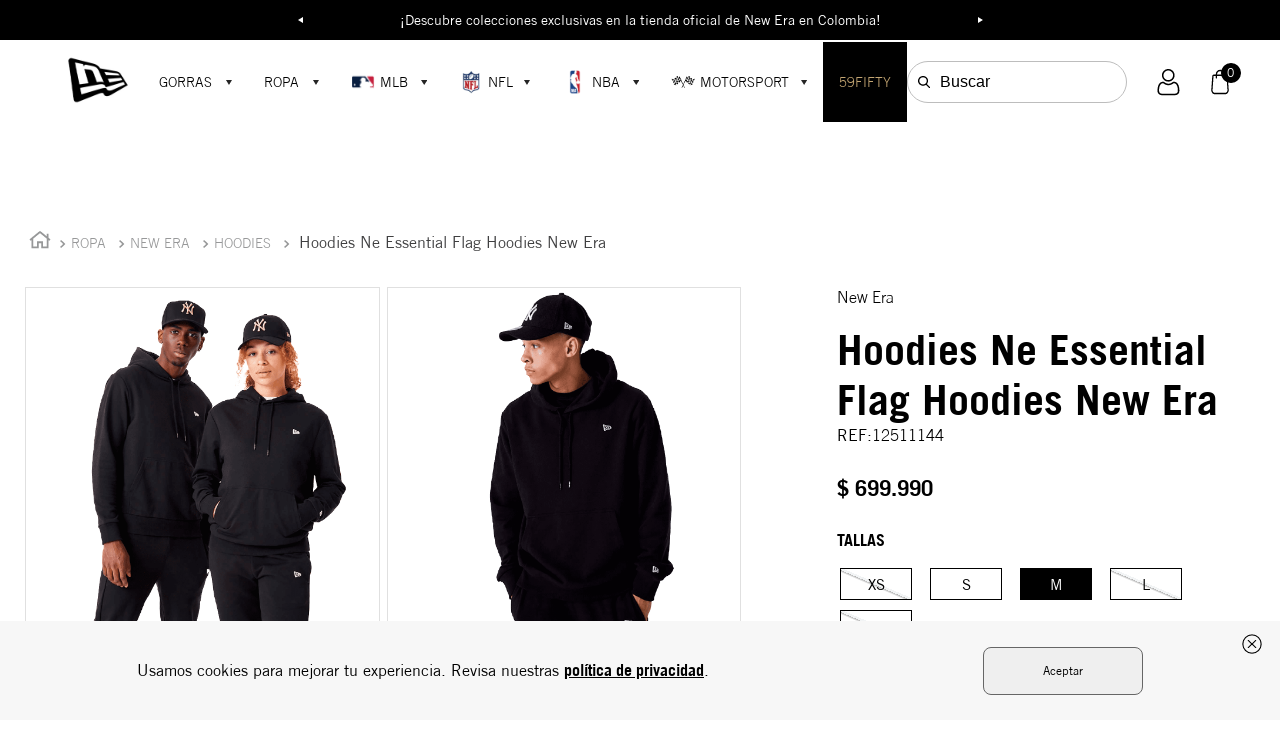

--- FILE ---
content_type: text/html; charset=utf-8
request_url: https://www.neweracap.com.co/hoodies-ne-essential-flag-hoodies-new-era-12511144/p
body_size: 134384
content:

<!DOCTYPE html>
  <html lang="es-CO">
  <head>
    <meta name="viewport" content="width=device-width, initial-scale=1">
    <meta name="generator" content="vtex.render-server@8.179.0">
    <meta charset='utf-8'>
    

    

<link rel="stylesheet" type="text/css" href="https://neweraco.vtexassets.com/_v/public/assets/v1/bundle/css/asset.min.css?v=3&files=theme,5c490d12c76e50437104059c2b93e8f4.common,5c490d12c76e50437104059c2b93e8f4.small,5c490d12c76e50437104059c2b93e8f4.notsmall,5c490d12c76e50437104059c2b93e8f4.large,5c490d12c76e50437104059c2b93e8f4.xlarge&files=fonts,368359917b85d6950816ca9de94011f2c065cec2&files=npm,animate.css@3.7.0/animate.min.css&files=react~vtex.render-runtime@8.136.1,common&files=react~neweraco.custom-header@0.0.49,HeaderNewEra,TopHeader,OnSite&files=react~vtex.styleguide@9.146.16,0,1,Spinner,15,Tooltip&files=react~neweraco.page-product-custom@0.0.33,PageProduct,ExtraProduct&files=react~vtex.rich-text@0.16.1,index&files=react~vtex.store-components@3.178.5,Logo,4,SearchBar,Container,SKUSelector,DiscountBadge&files=react~neweraco.custom-megamenu@0.0.28,MegaMenu&files=react~vtex.login@2.69.1,1&files=react~vtex.minicart@2.68.0,Minicart&files=react~vtex.flex-layout@0.21.5,0&files=react~vtex.admin-pages@4.59.0,HighlightOverlay&files=react~neweraco.footer-custom@0.0.17,ListCountries,CustomNewsletter,Disclosure,WhatsappButton&files=react~vtex.availability-notify@1.13.1,AvailabilityNotifier&files=react~vtex.search@2.18.8,Autocomplete&files=react~neweraco.custom-product@0.0.10,ImageProduct&files=react~neweraco.forms@0.0.55,0&files=react~vtex.product-summary@2.91.1,ProductSummaryImage&files=react~vtex.modal-layout@0.14.2,0&files=overrides,vtex.minicart@2.68.0$overrides,vtex.product-list@0.37.5$overrides,vtex.product-comparison@0.20.0$overrides,neweraco.neweraco-theme@2.0.33$overrides,neweraco.neweraco-theme@2.0.33$fonts&workspace=master"  id="styles_bundled"  crossorigin onerror="this.onerror=null;handleCSSFallback()"/>
<noscript id="styles_overrides"></noscript>


<template id="stylesFallback">
  

<link rel="stylesheet" type="text/css" href="https://neweraco.vtexassets.com/_v/public/vtex.styles-graphql/v1/style/5c490d12c76e50437104059c2b93e8f4.common.min.css?hash=62aa6ec8ca56b6cae7061f74c1b8685fb4533bcb&v=1&workspace=master"  id="style_link_common" class="style_link" crossorigin />
<link rel="stylesheet" type="text/css" href="https://neweraco.vtexassets.com/_v/public/vtex.styles-graphql/v1/style/5c490d12c76e50437104059c2b93e8f4.small.min.css?hash=62aa6ec8ca56b6cae7061f74c1b8685fb4533bcb&v=1&workspace=master" media="screen and (min-width: 20em)" id="style_link_small" class="style_link" crossorigin />
<link rel="stylesheet" type="text/css" href="https://neweraco.vtexassets.com/_v/public/vtex.styles-graphql/v1/style/5c490d12c76e50437104059c2b93e8f4.notsmall.min.css?hash=62aa6ec8ca56b6cae7061f74c1b8685fb4533bcb&v=1&workspace=master" media="screen and (min-width: 40em)" id="style_link_notsmall" class="style_link" crossorigin />
<link rel="stylesheet" type="text/css" href="https://neweraco.vtexassets.com/_v/public/vtex.styles-graphql/v1/style/5c490d12c76e50437104059c2b93e8f4.large.min.css?hash=62aa6ec8ca56b6cae7061f74c1b8685fb4533bcb&v=1&workspace=master" media="screen and (min-width: 64em)" id="style_link_large" class="style_link" crossorigin />
<link rel="stylesheet" type="text/css" href="https://neweraco.vtexassets.com/_v/public/vtex.styles-graphql/v1/style/5c490d12c76e50437104059c2b93e8f4.xlarge.min.css?hash=62aa6ec8ca56b6cae7061f74c1b8685fb4533bcb&v=1&workspace=master" media="screen and (min-width: 80em)" id="style_link_xlarge" class="style_link" crossorigin />
<link rel="stylesheet" type="text/css" href="https://neweraco.vtexassets.com/_v/public/vtex.styles-graphql/v1/fonts/368359917b85d6950816ca9de94011f2c065cec2?v=1&workspace=master"  id="fonts_link"  crossorigin />
<link rel="preload" type="text/css" href="https://neweraco.vtexassets.com/_v/public/assets/v1/npm/animate.css@3.7.0/animate.min.css?workspace=master"    crossorigin  as="style" onload="this.onload=null;this.rel='stylesheet'" />
<noscript><link rel="stylesheet" type="text/css" href="https://neweraco.vtexassets.com/_v/public/assets/v1/npm/animate.css@3.7.0/animate.min.css?workspace=master"    crossorigin /></noscript>
<link rel="stylesheet" type="text/css" href="https://neweraco.vtexassets.com/_v/public/assets/v1/published/vtex.render-runtime@8.136.1/public/react/common.min.css?workspace=master"    crossorigin />
<link rel="stylesheet" type="text/css" href="https://neweraco.vtexassets.com/_v/public/assets/v1/published/neweraco.custom-header@0.0.49/public/react/HeaderNewEra.min.css?workspace=master"    crossorigin />
<link rel="stylesheet" type="text/css" href="https://neweraco.vtexassets.com/_v/public/assets/v1/published/vtex.styleguide@9.146.16/public/react/0.min.css?workspace=master"    crossorigin />
<link rel="stylesheet" type="text/css" href="https://neweraco.vtexassets.com/_v/public/assets/v1/published/neweraco.page-product-custom@0.0.33/public/react/PageProduct.min.css?workspace=master"    crossorigin />
<link rel="stylesheet" type="text/css" href="https://neweraco.vtexassets.com/_v/public/assets/v1/published/vtex.rich-text@0.16.1/public/react/index.min.css?workspace=master"    crossorigin />
<link rel="stylesheet" type="text/css" href="https://neweraco.vtexassets.com/_v/public/assets/v1/published/vtex.store-components@3.178.5/public/react/Logo.min.css?workspace=master"    crossorigin />
<link rel="stylesheet" type="text/css" href="https://neweraco.vtexassets.com/_v/public/assets/v1/published/neweraco.custom-megamenu@0.0.28/public/react/MegaMenu.min.css?workspace=master"    crossorigin />
<link rel="stylesheet" type="text/css" href="https://neweraco.vtexassets.com/_v/public/assets/v1/published/vtex.styleguide@9.146.16/public/react/1.min.css?workspace=master"    crossorigin />
<link rel="stylesheet" type="text/css" href="https://neweraco.vtexassets.com/_v/public/assets/v1/published/vtex.styleguide@9.146.16/public/react/Spinner.min.css?workspace=master"    crossorigin />
<link rel="stylesheet" type="text/css" href="https://neweraco.vtexassets.com/_v/public/assets/v1/published/vtex.store-components@3.178.5/public/react/4.min.css?workspace=master"    crossorigin />
<link rel="stylesheet" type="text/css" href="https://neweraco.vtexassets.com/_v/public/assets/v1/published/vtex.store-components@3.178.5/public/react/SearchBar.min.css?workspace=master"    crossorigin />
<link rel="stylesheet" type="text/css" href="https://neweraco.vtexassets.com/_v/public/assets/v1/published/neweraco.custom-header@0.0.49/public/react/TopHeader.min.css?workspace=master"    crossorigin />
<link rel="stylesheet" type="text/css" href="https://neweraco.vtexassets.com/_v/public/assets/v1/published/vtex.login@2.69.1/public/react/1.min.css?workspace=master"    crossorigin />
<link rel="stylesheet" type="text/css" href="https://neweraco.vtexassets.com/_v/public/assets/v1/published/vtex.minicart@2.68.0/public/react/Minicart.min.css?workspace=master"    crossorigin />
<link rel="stylesheet" type="text/css" href="https://neweraco.vtexassets.com/_v/public/assets/v1/published/vtex.store-components@3.178.5/public/react/Container.min.css?workspace=master"    crossorigin />
<link rel="stylesheet" type="text/css" href="https://neweraco.vtexassets.com/_v/public/assets/v1/published/vtex.flex-layout@0.21.5/public/react/0.min.css?workspace=master"    crossorigin />
<link rel="stylesheet" type="text/css" href="https://neweraco.vtexassets.com/_v/public/assets/v1/published/neweraco.custom-header@0.0.49/public/react/OnSite.min.css?workspace=master"    crossorigin />
<link rel="stylesheet" type="text/css" href="https://neweraco.vtexassets.com/_v/public/assets/v1/published/vtex.admin-pages@4.59.0/public/react/HighlightOverlay.min.css?workspace=master"    crossorigin />
<link rel="stylesheet" type="text/css" href="https://neweraco.vtexassets.com/_v/public/assets/v1/published/neweraco.footer-custom@0.0.17/public/react/ListCountries.min.css?workspace=master"    crossorigin />
<link rel="stylesheet" type="text/css" href="https://neweraco.vtexassets.com/_v/public/assets/v1/published/neweraco.footer-custom@0.0.17/public/react/CustomNewsletter.min.css?workspace=master"    crossorigin />
<link rel="stylesheet" type="text/css" href="https://neweraco.vtexassets.com/_v/public/assets/v1/published/neweraco.footer-custom@0.0.17/public/react/Disclosure.min.css?workspace=master"    crossorigin />
<link rel="stylesheet" type="text/css" href="https://neweraco.vtexassets.com/_v/public/assets/v1/published/vtex.styleguide@9.146.16/public/react/15.min.css?workspace=master"    crossorigin />
<link rel="stylesheet" type="text/css" href="https://neweraco.vtexassets.com/_v/public/assets/v1/published/vtex.store-components@3.178.5/public/react/SKUSelector.min.css?workspace=master"    crossorigin />
<link rel="stylesheet" type="text/css" href="https://neweraco.vtexassets.com/_v/public/assets/v1/published/vtex.styleguide@9.146.16/public/react/Tooltip.min.css?workspace=master"    crossorigin />
<link rel="stylesheet" type="text/css" href="https://neweraco.vtexassets.com/_v/public/assets/v1/published/neweraco.page-product-custom@0.0.33/public/react/ExtraProduct.min.css?workspace=master"    crossorigin />
<link rel="stylesheet" type="text/css" href="https://neweraco.vtexassets.com/_v/public/assets/v1/published/vtex.availability-notify@1.13.1/public/react/AvailabilityNotifier.min.css?workspace=master"    crossorigin />
<link rel="stylesheet" type="text/css" href="https://neweraco.vtexassets.com/_v/public/assets/v1/published/vtex.search@2.18.8/public/react/Autocomplete.min.css?workspace=master"    crossorigin />
<link rel="stylesheet" type="text/css" href="https://neweraco.vtexassets.com/_v/public/assets/v1/published/neweraco.footer-custom@0.0.17/public/react/WhatsappButton.min.css?workspace=master"    crossorigin />
<link rel="stylesheet" type="text/css" href="https://neweraco.vtexassets.com/_v/public/assets/v1/published/neweraco.custom-product@0.0.10/public/react/ImageProduct.min.css?workspace=master"    crossorigin />
<link rel="stylesheet" type="text/css" href="https://neweraco.vtexassets.com/_v/public/assets/v1/published/neweraco.forms@0.0.55/public/react/0.min.css?workspace=master"    crossorigin />
<link rel="stylesheet" type="text/css" href="https://neweraco.vtexassets.com/_v/public/assets/v1/published/vtex.store-components@3.178.5/public/react/DiscountBadge.min.css?workspace=master"    crossorigin />
<link rel="stylesheet" type="text/css" href="https://neweraco.vtexassets.com/_v/public/assets/v1/published/vtex.product-summary@2.91.1/public/react/ProductSummaryImage.min.css?workspace=master"    crossorigin />
<link rel="stylesheet" type="text/css" href="https://neweraco.vtexassets.com/_v/public/assets/v1/published/vtex.modal-layout@0.14.2/public/react/0.min.css?workspace=master"    crossorigin />
<noscript id="styles_overrides"></noscript>

<link rel="stylesheet" type="text/css" href="https://neweraco.vtexassets.com/_v/public/vtex.styles-graphql/v1/overrides/vtex.minicart@2.68.0$overrides.css?v=1&workspace=master"  id="override_link_0" class="override_link" crossorigin />
<link rel="stylesheet" type="text/css" href="https://neweraco.vtexassets.com/_v/public/vtex.styles-graphql/v1/overrides/vtex.product-list@0.37.5$overrides.css?v=1&workspace=master"  id="override_link_1" class="override_link" crossorigin />
<link rel="stylesheet" type="text/css" href="https://neweraco.vtexassets.com/_v/public/vtex.styles-graphql/v1/overrides/vtex.product-comparison@0.20.0$overrides.css?v=1&workspace=master"  id="override_link_2" class="override_link" crossorigin />
<link rel="stylesheet" type="text/css" href="https://neweraco.vtexassets.com/_v/public/vtex.styles-graphql/v1/overrides/neweraco.neweraco-theme@2.0.33$overrides.css?v=1&workspace=master"  id="override_link_3" class="override_link" crossorigin />
<link rel="stylesheet" type="text/css" href="https://neweraco.vtexassets.com/_v/public/vtex.styles-graphql/v1/overrides/neweraco.neweraco-theme@2.0.33$fonts.css?v=1&workspace=master"  id="override_link_4" class="override_link" crossorigin />

</template>
<script>
  function handleCSSFallback() {
    var fallbackTemplate = document.querySelector('template#stylesFallback');
    var fallbackContent = fallbackTemplate.content.cloneNode(true);
    document.head.appendChild(fallbackContent);
  }
</script>

    
    <!--pixel:start:vtex.google-tag-manager-->
<script >
  (function() {
    var gtmId = "GTM-NKGTW9F";
    var sendGA4EventsValue = "false"
    var sendGA4Events = sendGA4EventsValue == 'true'

    window.__gtm__ = {
      sendGA4Events
    }
    
    if (!gtmId) {
      console.error('Warning: No Google Tag Manager ID is defined. Please configure it in the apps admin.');
    } else {
      window.dataLayer = window.dataLayer || [];
      window.dataLayer.push({ 'gtm.blacklist': [] });
      // GTM script snippet. Taken from: https://developers.google.com/tag-manager/quickstart
      (function(w,d,s,l,i){w[l]=w[l]||[];w[l].push({'gtm.start':
      new Date().getTime(),event:'gtm.js'});var f=d.getElementsByTagName(s)[0],
      j=d.createElement(s),dl=l!='dataLayer'?'&l='+l:'';j.async=true;j.src=
      'https://www.googletagmanager.com/gtm.js?id='+i+dl;f.parentNode.insertBefore(j,f);
      })(window,document,'script','dataLayer',gtmId)
    }
  })()
</script>

<!--pixel:end:vtex.google-tag-manager-->
<!--pixel:start:addi.product-page-action-->
<script >
  (function () {

    var settingsAppAddi = {
      allySlug: "newera-ecommerce",
      widgetBorderColor: "%23EEEEEE",
      widgetBorderRadius: "4px",
      widgetFontColor: "%23000",
      widgetFontFamily: "'TradeGothic-LT'%2C%20sans-serif",
      widgetFontSize: "13px",
      widgetBadgeBackgroundColor: "%23ffffff",
      widgetInfoBackgroundColor: "white",
      widgetMargin: "10px%200",
      locatedBrazil: "co",
      widgetAddiLogoWhite: "true",
      modalBackgroundColor: "white",
      modalFontColor: "%23000",
      modalPriceColor: "%2300377D",
      modalBadgeBackgroundColor: "black",
      modalBadgeBorderRadius: "20px",
      modalBadgeFontColor: "white",
      modalCardColor: "%23FAFAFA",
      modalButtonBorderColor: "%23EEEEEE",
      modalButtonBorderRadius: "20px",
      modalButtonBackgroundColor: "white",
      modalButtonFontColor: "%2300C8FF"
    }

    if (settingsAppAddi) {
      localStorage?.setItem("@settingsAppAddi", JSON.stringify(settingsAppAddi));
    }

    // Add script here
  })()
</script>
<!--pixel:end:addi.product-page-action-->
<!--pixel:start:vtex.facebook-fbe-->
<script src="https://capi-automation.s3.us-east-2.amazonaws.com/public/client_js/capiParamBuilder/clientParamBuilder.bundle.js"></script>
<script >clientParamBuilder.processAndCollectParams(window.location.href)</script>
<script >
  !function (f, b, e, v, n, t, s) {
    if (f.fbq) return; n = f.fbq = function () {
      if (arguments[1] === "Purchase" && typeof arguments[3]?.eventID === "undefined" && arguments[2]?.content_type !== "product") return;
      if (arguments[1] === "AddToCart" && typeof arguments[3]?.eventID === "undefined" && arguments[2]?.content_type !== "product") return;
      if (arguments[1] === "PageView" && typeof arguments[3]?.eventID === "undefined") return;
      if (arguments[1] === "Search" && typeof arguments[3]?.eventID === "undefined") return;
      if (arguments[1] === "ViewContent" && typeof arguments[3]?.eventID === "undefined" && arguments[2]?.content_type !== "product") return;
      n.callMethod ?
      n.callMethod.apply(n, arguments) : n.queue.push(arguments)
    };
    if (!f._fbq) f._fbq = n; n.push = n; n.loaded = !0; n.version = '2.0';
    n.queue = []; t = b.createElement(e); t.async = !0;
    t.src = v; s = b.head.getElementsByTagName(e)[0];
    s.parentNode.insertBefore(t, s)
  }(window, document, 'script',
    'https://connect.facebook.net/en_US/fbevents.js');

  fbq.disablePushState = true;
  fbq.allowDuplicatePageViews = true;
  window.pixelId = "286004997669227";
  window.fbPixelItemPrefix = "";
  window.fireEvents = window.pixelId !== "" && "true".toLowerCase() !== 'false';
  fbeConsentSetting = "false";
  if (fbeConsentSetting == 'true'){
        fbq('consent', 'revoke')
        document.cookie = "fbe_consent=false; SameSite=None; Secure"
        }
</script>
<!--pixel:end:vtex.facebook-fbe-->
<!--pixel:start:vtex.google-search-console-->
<meta name="google-site-verification" content="ndSp5mkDhTabhkeLCKIAlyYaJCFWzuT5H4BMwAwD_hU" />

<!--pixel:end:vtex.google-search-console-->
<!--pixel:start:neweraco.pixel-gtm-->
<script async src="https://www.googletagmanager.com/gtag/js?id=GTM-NKGTW9F"></script>

<!--pixel:end:neweraco.pixel-gtm-->
<!--pixel:start:woowup.woowup-->
<script type="text/javascript" id="wu-tracking-script">
    (function() {
      const webtrackingIsEnabled = "true";
      const publicKey = "bcEqqiDZX";
      if (!publicKey) {
        console.warn('Warning: No WOOWUP PUBLIC KEY is defined. Please configure it in the apps admin.');
        return;
      }

      if (!webtrackingIsEnabled || webtrackingIsEnabled === 'false') {
        console.warn('Warning: WoowUp Webtracking is not enabled. Please configure it in the apps admin.');
        return;
      }

      var script = document.createElement("script");
      var parent = document.getElementById("wu-tracking-script").parentNode;
      var date = (new Date()).toISOString().split('T')[0];
      script.src = "https://assets-cdn.woowup.com/js/webtracking.min.js?v=" + date;
      script.addEventListener('load', () => {
        console.info("WoowUp Webtracking Script loaded")
        window.trackProductViewEvent = function (metadata) {
            WU.track(publicKey, 'product-view', metadata);
        }
      });
      parent.appendChild(script);

    })()
  </script>
  <script id="wu-push-script">
    (function() {
      const pushIsEnabled = "";
      if (!pushIsEnabled || pushIsEnabled === "false") {
        console.warn('Warning: WoowUp Push Notifications is not enabled. Please configure it in the apps admin.');
        return;
      }

      const publicKey = "bcEqqiDZX";
      const instanceId = "";
      if (!publicKey) {
        console.warn('Warning: No WOOWUP PUBLIC KEY is defined. Please configure it in the apps admin.');
        return;
      }

      if (!instanceId) {
        console.warn('Warning: No WOOWUP INSTANCE ID is defined. Please configure it in the apps admin.');
        return;
      }

      if (!pushIsEnabled || pushIsEnabled === "false") {
        console.warn('Warning: activate push in admin to use it.')
        return;
      }

      if (! ('serviceWorker' in navigator)) {
        console.warn('Service workers are not supported. Please activate or change/update browser');
        return;
      }

      var script = document.createElement("script");
      var parent = document.getElementById("wu-push-script").parentNode;
      var date = (new Date()).toISOString().split('T')[0];
      script.src = "https://assets-cdn.woowup.com/js/push-notifications.js?v=" + date;
      script.addEventListener('load', () => {
          navigator.serviceWorker.register('/service-worker.js', {scope: './'}).then((registration) => {
            console.info('Worker registered')
            WU.pushNotifications(publicKey, instanceId);
            console.info('Push working')
          }, (error) => {
            console.error(`Service worker registration failed: ${error}`);
          });
      });
      parent.appendChild(script);
    })()
</script>

<!--pixel:end:woowup.woowup-->
<!--pixel:start:vtexbr.tiktok-tbp-->
<script >
    window.tiktokTbp = window.tiktokTbp || {}
    window.tiktokTbp.pixelCode = ``

    if (!!window.tiktokTbp.pixelCode) {
        window.tiktokTbp.enabled = true;

        !function (w, d, t) {
            w.TiktokAnalyticsObject = t; var ttq = w[t] = w[t] || []; ttq.methods = ["page", "track", "identify", "instances", "debug", "on", "off", "once", "ready", "alias", "group", "enableCookie", "disableCookie"], ttq.setAndDefer = function (t, e) { t[e] = function () { t.push([e].concat(Array.prototype.slice.call(arguments, 0))) } }; for (var i = 0; i < ttq.methods.length; i++)ttq.setAndDefer(ttq, ttq.methods[i]); ttq.instance = function (t) { for (var e = ttq._i[t] || [], n = 0; n < ttq.methods.length; n++)ttq.setAndDefer(e, ttq.methods[n]); return e }, ttq.load = function (e, n) { var i = "https://analytics.tiktok.com/i18n/pixel/events.js"; ttq._i = ttq._i || {}, ttq._i[e] = [], ttq._i[e]._u = i, ttq._t = ttq._t || {}, ttq._t[e] = +new Date, ttq._o = ttq._o || {}, ttq._o[e] = n || {},ttq._partner=ttq._partner||"VTEX"; var o = document.createElement("script"); o.type = "text/javascript", o.async = !0, o.src = i + "?sdkid=" + e + "&lib=" + t; var a = document.getElementsByTagName("script")[0]; a.parentNode.insertBefore(o, a) };
            ttq.load(window.tiktokTbp.pixelCode);
            ttq.page();
        }(window, document, 'ttq');
    }else{
        console.warn('TikTok Pixel (TBP) is disabled - no valid Pixel ID configured.')
    }
</script>
<!--pixel:end:vtexbr.tiktok-tbp-->
<!--pixel:start:vtex.request-capture-->
<script >!function(e,t,c,n,r,a,i){a=e.vtexrca=e.vtexrca||function(){(a.q=a.q||[]).push(arguments)},a.l=+new Date,i=t.createElement(c),i.async=!0,i.src=n,r=t.getElementsByTagName(c)[0],r.parentNode.insertBefore(i,r)}(window,document,"script","https://io.vtex.com.br/rc/rc.js"),vtexrca("init")</script>
<script >!function(e,t,n,a,c,f,o){f=e.vtexaf=e.vtexaf||function(){(f.q=f.q||[]).push(arguments)},f.l=+new Date,o=t.createElement(n),o.async=!0,o.src=a,c=t.getElementsByTagName(n)[0],c.parentNode.insertBefore(o,c)}(window,document,"script","https://activity-flow.vtex.com/af/af.js")</script>

<!--pixel:end:vtex.request-capture-->


  <title data-react-helmet="true">Hoodies New Era New Era Negro Unisex New Era - neweraco</title>
<meta data-react-helmet="true" name="viewport" content="width=device-width, initial-scale=1"/><meta data-react-helmet="true" name="copyright" content="neweraco"/><meta data-react-helmet="true" name="author" content="neweraco"/><meta data-react-helmet="true" name="country" content="COL"/><meta data-react-helmet="true" name="language" content="es-CO"/><meta data-react-helmet="true" name="currency" content="COP"/><meta data-react-helmet="true" name="robots" content="index, follow"/><meta data-react-helmet="true" name="storefront" content="store_framework"/><meta data-react-helmet="true" name="description" content="¡Compra ahora tú Hoodies New Era  New Era Negro Unisex New Era en la tienda online Oficial de New Era en Colombia!. Envíos a todo el país."/><meta data-react-helmet="true" property="product:sku" content="1836"/><meta data-react-helmet="true" property="product:retailer_part_no" content="810"/><meta data-react-helmet="true" property="product:retailer_item_id" content="12511144"/><meta data-react-helmet="true" property="product:condition" content="new"/><meta data-react-helmet="true" property="product:brand" content="New Era"/><meta data-react-helmet="true" property="product:price:currency" content="COP"/><meta data-react-helmet="true" property="product:category" content="/ROPA/NEW ERA/HOODIES/"/><meta data-react-helmet="true" property="product:category" content="/ROPA/NEW ERA/"/><meta data-react-helmet="true" property="product:category" content="/ROPA/"/><meta data-react-helmet="true" property="product:price:amount" content="699990"/><meta data-react-helmet="true" property="product:availability" content="instock"/><meta data-react-helmet="true" name="google-site-verification" content="71eKPEq3LerGVkCFSxHdlrzeMGRGS0DAZi-d5q4gHnQ"/><meta data-react-helmet="true" property="og:locale" content="es_ES"/><meta data-react-helmet="true" property="og:type" content="website"/><meta data-react-helmet="true" property="og:title" content="New Era Colombia | Gorras originales"/><meta data-react-helmet="true" property="og:description" content="Compra gorras originales New Era de tu equipo favorito"/><meta data-react-helmet="true" property="og:url" content="https://www.neweracap.com.co/"/><meta data-react-helmet="true" property="og:site_name" content="https://www.neweracap.com.co/"/><meta data-react-helmet="true" property="og:image" content="https://neweraco.vtexassets.com/arquivos/banner_open_graph-new_era.jpg"/>
<script data-react-helmet="true" >
          var s = document.createElement("script");
          s.src = "https://api.wcx.cloud/widget/?id=3f25b8c42b7b44e5aa7b63787fbfd3c3";
          document.head.appendChild(s);
          </script><script data-react-helmet="true" >
            window.dataLayer = window.dataLayer || [];
            function gtag(){dataLayer.push(arguments);}

            function consentGrantedAdStorage() {
                gtag('consent', 'update', {
                    'ad_storage': 'granted',
                    'ad_user_data': 'granted',
                    'ad_personalization': 'granted',
                    'analytics_storage': 'granted'
                });
            }

            if (!sessionStorage.getItem('cookieConsent')) {
                
            gtag('consent', 'default', {
                'ad_storage': 'denied',
                'ad_user_data': 'denied',
                'ad_personalization': 'denied',
                'analytics_storage': 'denied'
            });

            consentGrantedAdStorage();
            }

            </script>
  
  
  <link data-react-helmet="true" rel="icon" type="image/png" href="https://neweraco.vteximg.com.br/arquivos/Vector.png"/><link data-react-helmet="true" rel="canonical" href="https://www.neweracap.com.co/hoodies-ne-essential-flag-hoodies-new-era-12511144/p"/>
</head>
<body class="bg-base">
  <div id="styles_iconpack" style="display:none"><svg class="dn" height="0" version="1.1" width="0" xmlns="http://www.w3.org/2000/svg"><defs><g id="bnd-logo"><path d="M14.8018 2H2.8541C1.92768 2 1.33445 2.93596 1.76795 3.71405L2.96368 5.86466H0.796482C0.659276 5.8647 0.524407 5.89841 0.404937 5.96253C0.285467 6.02665 0.185446 6.119 0.114562 6.23064C0.0436777 6.34228 0.0043325 6.46943 0.000337815 6.59976C-0.00365688 6.73009 0.0278339 6.8592 0.0917605 6.97457L3.93578 13.8888C4.00355 14.0104 4.10491 14.1121 4.22896 14.1831C4.35301 14.254 4.49507 14.2915 4.63987 14.2915C4.78466 14.2915 4.92672 14.254 5.05077 14.1831C5.17483 14.1121 5.27618 14.0104 5.34395 13.8888L6.38793 12.0211L7.69771 14.3775C8.15868 15.2063 9.40744 15.2078 9.87001 14.38L15.8585 3.67064C16.2818 2.91319 15.7043 2 14.8018 2ZM9.43491 6.57566L6.85274 11.1944C6.80761 11.2753 6.74016 11.3429 6.65762 11.3901C6.57508 11.4373 6.48058 11.4622 6.38426 11.4622C6.28794 11.4622 6.19344 11.4373 6.1109 11.3901C6.02836 11.3429 5.96091 11.2753 5.91578 11.1944L3.35853 6.59509C3.31587 6.51831 3.29482 6.43236 3.2974 6.34558C3.29998 6.25879 3.3261 6.17411 3.37325 6.09974C3.4204 6.02538 3.48696 5.96385 3.56649 5.92112C3.64601 5.87839 3.73581 5.85591 3.82717 5.85585H8.97937C9.06831 5.85591 9.15572 5.87782 9.23312 5.91945C9.31052 5.96108 9.37529 6.02102 9.42113 6.09345C9.46697 6.16588 9.49232 6.24834 9.49474 6.33283C9.49716 6.41732 9.47655 6.50097 9.43491 6.57566Z" fill="currentColor"/><path d="M14.8018 2H2.8541C1.92768 2 1.33445 2.93596 1.76795 3.71405L2.96368 5.86466H0.796482C0.659276 5.8647 0.524407 5.89841 0.404937 5.96253C0.285467 6.02665 0.185446 6.119 0.114562 6.23064C0.0436777 6.34228 0.0043325 6.46943 0.000337815 6.59976C-0.00365688 6.73009 0.0278339 6.8592 0.0917605 6.97457L3.93578 13.8888C4.00355 14.0104 4.10491 14.1121 4.22896 14.1831C4.35301 14.254 4.49507 14.2915 4.63987 14.2915C4.78466 14.2915 4.92672 14.254 5.05077 14.1831C5.17483 14.1121 5.27618 14.0104 5.34395 13.8888L6.38793 12.0211L7.69771 14.3775C8.15868 15.2063 9.40744 15.2078 9.87001 14.38L15.8585 3.67064C16.2818 2.91319 15.7043 2 14.8018 2ZM9.43491 6.57566L6.85274 11.1944C6.80761 11.2753 6.74016 11.3429 6.65762 11.3901C6.57508 11.4373 6.48058 11.4622 6.38426 11.4622C6.28794 11.4622 6.19344 11.4373 6.1109 11.3901C6.02836 11.3429 5.96091 11.2753 5.91578 11.1944L3.35853 6.59509C3.31587 6.51831 3.29482 6.43236 3.2974 6.34558C3.29998 6.25879 3.3261 6.17411 3.37325 6.09974C3.4204 6.02538 3.48696 5.96385 3.56649 5.92112C3.64601 5.87839 3.73581 5.85591 3.82717 5.85585H8.97937C9.06831 5.85591 9.15572 5.87782 9.23312 5.91945C9.31052 5.96108 9.37529 6.02102 9.42113 6.09345C9.46697 6.16588 9.49232 6.24834 9.49474 6.33283C9.49716 6.41732 9.47655 6.50097 9.43491 6.57566Z" fill="currentColor"/></g><g id="hpa-arrow-from-bottom"><path d="M7.00001 3.4V12H9.00001V3.4L13 7.4L14.4 6L8.70001 0.3C8.30001 -0.1 7.70001 -0.1 7.30001 0.3L1.60001 6L3.00001 7.4L7.00001 3.4Z" fill="currentColor"/><path d="M15 14H1V16H15V14Z" fill="currentColor"/></g><g id="hpa-arrow-to-bottom"><path d="M8.00001 12C8.30001 12 8.50001 11.9 8.70001 11.7L14.4 6L13 4.6L9.00001 8.6V0H7.00001V8.6L3.00001 4.6L1.60001 6L7.30001 11.7C7.50001 11.9 7.70001 12 8.00001 12Z" fill="currentColor"/><path d="M15 14H1V16H15V14Z" fill="currentColor"/></g><g id="hpa-arrow-back"><path d="M5.5 15.5002C5.75781 15.5002 5.92969 15.4169 6.10156 15.2502L11 10.5002L9.79687 9.33356L6.35938 12.6669L6.35938 0H4.64063L4.64062 12.6669L1.20312 9.33356L0 10.5002L4.89844 15.2502C5.07031 15.4169 5.24219 15.5002 5.5 15.5002Z" transform="translate(16.0002) rotate(90)" fill="currentColor"/></g><g id="hpa-calendar"><path d="M5.66667 7.2H4.11111V8.8H5.66667V7.2ZM8.77778 7.2H7.22222V8.8H8.77778V7.2ZM11.8889 7.2H10.3333V8.8H11.8889V7.2ZM13.4444 1.6H12.6667V0H11.1111V1.6H4.88889V0H3.33333V1.6H2.55556C1.69222 1.6 1.00778 2.32 1.00778 3.2L1 14.4C1 15.28 1.69222 16 2.55556 16H13.4444C14.3 16 15 15.28 15 14.4V3.2C15 2.32 14.3 1.6 13.4444 1.6ZM13.4444 14.4H2.55556V5.6H13.4444V14.4Z" fill="currentColor"/></g><g id="hpa-cart"><path d="M15.0503 3.0002H4.92647C4.81221 3.00072 4.7012 2.96234 4.6118 2.89142C4.52239 2.8205 4.45996 2.72129 4.43483 2.6102L4.01342 0.800203C3.96651 0.570928 3.84041 0.365306 3.65708 0.219131C3.47375 0.0729566 3.24479 -0.00451449 3.01006 0.000203439H0.501677C0.368624 0.000203439 0.241021 0.0528819 0.146938 0.14665C0.0528551 0.240418 0 0.367595 0 0.500203L0 1.5002C0 1.63281 0.0528551 1.75999 0.146938 1.85376C0.241021 1.94753 0.368624 2.0002 0.501677 2.0002H1.80604C1.92077 1.9978 2.03274 2.03548 2.12253 2.10671C2.21232 2.17794 2.27429 2.27823 2.29768 2.3902L4.01342 10.2002C4.06032 10.4295 4.18642 10.6351 4.36975 10.7813C4.55308 10.9274 4.78204 11.0049 5.01677 11.0002H13.0436C13.2478 10.9891 13.4436 10.9161 13.605 10.791C13.7664 10.6659 13.8856 10.4947 13.9466 10.3002L15.9533 4.3002C15.9995 4.15468 16.0116 4.00057 15.9888 3.84965C15.9659 3.69874 15.9088 3.55504 15.8216 3.42956C15.7344 3.30408 15.6196 3.20015 15.4859 3.12573C15.3522 3.0513 15.2032 3.00837 15.0503 3.0002Z" fill="currentColor"/><path d="M5.02682 16.0002C6.13509 16.0002 7.03353 15.1048 7.03353 14.0002C7.03353 12.8956 6.13509 12.0002 5.02682 12.0002C3.91855 12.0002 3.02011 12.8956 3.02011 14.0002C3.02011 15.1048 3.91855 16.0002 5.02682 16.0002Z" fill="currentColor"/><path d="M13.0737 16.0002C14.182 16.0002 15.0804 15.1048 15.0804 14.0002C15.0804 12.8956 14.182 12.0002 13.0737 12.0002C11.9655 12.0002 11.067 12.8956 11.067 14.0002C11.067 15.1048 11.9655 16.0002 13.0737 16.0002Z" fill="currentColor"/></g><g id="hpa-delete"><path d="M7 7H5V13H7V7Z" fill="currentColor"/><path d="M11 7H9V13H11V7Z" fill="currentColor"/><path d="M12 1C12 0.4 11.6 0 11 0H5C4.4 0 4 0.4 4 1V3H0V5H1V15C1 15.6 1.4 16 2 16H14C14.6 16 15 15.6 15 15V5H16V3H12V1ZM6 2H10V3H6V2ZM13 5V14H3V5H13Z" fill="currentColor"/></g><g id="mpa-play"><path d="M3.5241 0.937906C2.85783 0.527894 2 1.00724 2 1.78956V14.2104C2 14.9928 2.85783 15.4721 3.5241 15.0621L13.6161 8.85166C14.2506 8.46117 14.2506 7.53883 13.6161 7.14834L3.5241 0.937906Z" fill="currentColor"/></g><g id="mpa-pause"><rect width="6" height="16" fill="currentColor"/><rect x="10" width="6" height="16" fill="currentColor"/></g><g id="sti-volume-on"><path d="M0 5.2634V10.7366H3.55556L8 15.2976V0.702394L3.55556 5.2634H0ZM12 8C12 6.3854 11.0933 4.99886 9.77778 4.32383V11.667C11.0933 11.0011 12 9.6146 12 8ZM9.77778 0V1.87913C12.3467 2.66363 14.2222 5.10832 14.2222 8C14.2222 10.8917 12.3467 13.3364 9.77778 14.1209V16C13.3422 15.1699 16 11.9042 16 8C16 4.09578 13.3422 0.830103 9.77778 0V0Z" fill="currentColor"/></g><g id="sti-volume-off"><path d="M12 8C12 6.42667 11.0933 5.07556 9.77778 4.41778V6.38222L11.9556 8.56C11.9822 8.38222 12 8.19556 12 8V8ZM14.2222 8C14.2222 8.83556 14.0444 9.61778 13.7422 10.3467L15.0844 11.6889C15.6711 10.5867 16 9.33333 16 8C16 4.19556 13.3422 1.01333 9.77778 0.204444V2.03556C12.3467 2.8 14.2222 5.18222 14.2222 8ZM1.12889 0L0 1.12889L4.20444 5.33333H0V10.6667H3.55556L8 15.1111V9.12889L11.7778 12.9067C11.1822 13.3689 10.5156 13.7333 9.77778 13.9556V15.7867C11.0044 15.5111 12.1156 14.9422 13.0578 14.1778L14.8711 16L16 14.8711L8 6.87111L1.12889 0ZM8 0.888889L6.14222 2.74667L8 4.60444V0.888889Z" fill="currentColor"/></g><g id="hpa-profile"><path d="M7.99 8C10.1964 8 11.985 6.20914 11.985 4C11.985 1.79086 10.1964 0 7.99 0C5.78362 0 3.995 1.79086 3.995 4C3.995 6.20914 5.78362 8 7.99 8Z" fill="currentColor"/><path d="M14.8215 11.38C15.1694 11.5401 15.4641 11.7969 15.6704 12.12C15.8791 12.442 15.9933 12.8162 16 13.2V15.49V16H15.4906H0.509363H0V15.49V13.2C0.000731876 12.8181 0.107964 12.4441 0.309613 12.12C0.515896 11.7969 0.810577 11.5401 1.15855 11.38C3.31243 10.4409 5.64096 9.97049 7.99001 9.99999C10.3391 9.97049 12.6676 10.4409 14.8215 11.38Z" fill="currentColor"/></g><g id="hpa-save"><path d="M11.7 0.3C11.5 0.1 11.3 0 11 0H10V3C10 3.6 9.6 4 9 4H4C3.4 4 3 3.6 3 3V0H1C0.4 0 0 0.4 0 1V15C0 15.6 0.4 16 1 16H15C15.6 16 16 15.6 16 15V5C16 4.7 15.9 4.5 15.7 4.3L11.7 0.3ZM13 14H3V11C3 10.4 3.4 10 4 10H12C12.6 10 13 10.4 13 11V14Z" fill="currentColor"/><path d="M9 0H7V3H9V0Z" fill="currentColor"/></g><g id="hpa-search"><path d="M15.707 13.293L13 10.586C13.63 9.536 14 8.311 14 7C14 3.14 10.859 0 7 0C3.141 0 0 3.14 0 7C0 10.86 3.141 14 7 14C8.312 14 9.536 13.631 10.586 13L13.293 15.707C13.488 15.902 13.744 16 14 16C14.256 16 14.512 15.902 14.707 15.707L15.707 14.707C16.098 14.316 16.098 13.684 15.707 13.293ZM7 12C4.239 12 2 9.761 2 7C2 4.239 4.239 2 7 2C9.761 2 12 4.239 12 7C12 9.761 9.761 12 7 12Z" fill="currentColor"/></g><g id="hpa-hamburguer-menu"><path fill="currentColor" d="M15,7H1C0.4,7,0,7.4,0,8s0.4,1,1,1h14c0.6,0,1-0.4,1-1S15.6,7,15,7z"/><path fill="currentColor" d="M15,1H1C0.4,1,0,1.4,0,2s0.4,1,1,1h14c0.6,0,1-0.4,1-1S15.6,1,15,1z"/><path fill="currentColor" d="M15,13H1c-0.6,0-1,0.4-1,1s0.4,1,1,1h14c0.6,0,1-0.4,1-1S15.6,13,15,13z"/></g><g id="hpa-location-marker"><path d="M19.9655 10.4828C19.9655 16.3448 10.4828 26 10.4828 26C10.4828 26 1 16.431 1 10.4828C1 4.44828 5.91379 1 10.4828 1C15.0517 1 19.9655 4.53448 19.9655 10.4828Z" stroke="currentColor" stroke-width="2" stroke-miterlimit="10" stroke-linecap="round" stroke-linejoin="round"/><path d="M10.4827 13.069C11.911 13.069 13.0689 11.9111 13.0689 10.4828C13.0689 9.05443 11.911 7.89655 10.4827 7.89655C9.05437 7.89655 7.89648 9.05443 7.89648 10.4828C7.89648 11.9111 9.05437 13.069 10.4827 13.069Z" stroke="currentColor" stroke-width="2" stroke-miterlimit="10" stroke-linecap="round" stroke-linejoin="round"/></g><g id="hpa-telemarketing"><path d="M14 10V7C14 3.68629 11.3137 1 8 1V1C4.68629 1 2 3.68629 2 7V10" stroke="currentColor" stroke-width="1.5"/><path d="M14 10V10C14 12.2091 12.2091 14 10 14H8" stroke="currentColor" stroke-width="1.5"/><rect y="7" width="3" height="5" rx="1" fill="currentColor"/><rect x="11" y="12" width="4" height="5" rx="2" transform="rotate(90 11 12)" fill="currentColor"/><rect x="13" y="7" width="3" height="5" rx="1" fill="currentColor"/></g><g id="mpa-globe"><path d="M8,0C3.6,0,0,3.6,0,8s3.6,8,8,8s8-3.6,8-8S12.4,0,8,0z M13.9,7H12c-0.1-1.5-0.4-2.9-0.8-4.1 C12.6,3.8,13.6,5.3,13.9,7z M8,14c-0.6,0-1.8-1.9-2-5H10C9.8,12.1,8.6,14,8,14z M6,7c0.2-3.1,1.3-5,2-5s1.8,1.9,2,5H6z M4.9,2.9 C4.4,4.1,4.1,5.5,4,7H2.1C2.4,5.3,3.4,3.8,4.9,2.9z M2.1,9H4c0.1,1.5,0.4,2.9,0.8,4.1C3.4,12.2,2.4,10.7,2.1,9z M11.1,13.1 c0.5-1.2,0.7-2.6,0.8-4.1h1.9C13.6,10.7,12.6,12.2,11.1,13.1z" fill="currentColor"/></g><g id="mpa-filter-settings"><path d="M4 5V1" stroke="#4F4F4F" stroke-miterlimit="10" stroke-linecap="round" stroke-linejoin="round"/><path d="M4 16V14" stroke="#4F4F4F" stroke-miterlimit="10" stroke-linecap="round" stroke-linejoin="round"/><path d="M13 12V16" stroke="#4F4F4F" stroke-miterlimit="10" stroke-linecap="round" stroke-linejoin="round"/><path d="M13 1V3" stroke="#4F4F4F" stroke-miterlimit="10" stroke-linecap="round" stroke-linejoin="round"/><path d="M4 14C5.65685 14 7 12.6569 7 11C7 9.34315 5.65685 8 4 8C2.34315 8 1 9.34315 1 11C1 12.6569 2.34315 14 4 14Z" stroke="#4F4F4F" stroke-miterlimit="10" stroke-linecap="round" stroke-linejoin="round"/><path d="M13 9C14.6569 9 16 7.65685 16 6C16 4.34315 14.6569 3 13 3C11.3431 3 10 4.34315 10 6C10 7.65685 11.3431 9 13 9Z" stroke="#4F4F4F" stroke-miterlimit="10" stroke-linecap="round" stroke-linejoin="round"/></g><g id="mpa-single-item"><path d="M10.2857 0H1.71429C0.685714 0 0 0.685714 0 1.71429V10.2857C0 11.3143 0.685714 12 1.71429 12H10.2857C11.3143 12 12 11.3143 12 10.2857V1.71429C12 0.685714 11.3143 0 10.2857 0Z" fill="currentColor"/><rect y="14" width="12" height="2" rx="1" fill="currentColor"/></g><g id="mpa-gallery"><path d="M6 0H1C0.4 0 0 0.4 0 1V6C0 6.6 0.4 7 1 7H6C6.6 7 7 6.6 7 6V1C7 0.4 6.6 0 6 0Z" fill="currentColor"/><path d="M15 0H10C9.4 0 9 0.4 9 1V6C9 6.6 9.4 7 10 7H15C15.6 7 16 6.6 16 6V1C16 0.4 15.6 0 15 0Z" fill="currentColor"/><path d="M6 9H1C0.4 9 0 9.4 0 10V15C0 15.6 0.4 16 1 16H6C6.6 16 7 15.6 7 15V10C7 9.4 6.6 9 6 9Z" fill="currentColor"/><path d="M15 9H10C9.4 9 9 9.4 9 10V15C9 15.6 9.4 16 10 16H15C15.6 16 16 15.6 16 15V10C16 9.4 15.6 9 15 9Z" fill="currentColor"/></g><g id="mpa-list-items"><path d="M6 0H1C0.4 0 0 0.4 0 1V6C0 6.6 0.4 7 1 7H6C6.6 7 7 6.6 7 6V1C7 0.4 6.6 0 6 0Z" fill="currentColor"/><rect x="9" width="7" height="3" rx="1" fill="currentColor"/><rect x="9" y="4" width="4" height="3" rx="1" fill="currentColor"/><rect x="9" y="9" width="7" height="3" rx="1" fill="currentColor"/><rect x="9" y="13" width="4" height="3" rx="1" fill="currentColor"/><path d="M6 9H1C0.4 9 0 9.4 0 10V15C0 15.6 0.4 16 1 16H6C6.6 16 7 15.6 7 15V10C7 9.4 6.6 9 6 9Z" fill="currentColor"/></g><g id="mpa-heart"><path d="M14.682 2.31811C14.2647 1.89959 13.7687 1.56769 13.2226 1.3415C12.6765 1.11531 12.0911 0.99929 11.5 1.00011C10.8245 0.995238 10.157 1.14681 9.54975 1.44295C8.94255 1.73909 8.41213 2.17178 8.00004 2.70711C7.58764 2.17212 7.05716 1.73969 6.45002 1.44358C5.84289 1.14747 5.17552 0.995697 4.50004 1.00011C3.61002 1.00011 2.73998 1.26402 1.99995 1.75849C1.25993 2.25295 0.683144 2.95576 0.342546 3.77803C0.00194874 4.60031 -0.0871663 5.50511 0.0864704 6.37803C0.260107 7.25095 0.688697 8.05278 1.31804 8.68211L8.00004 15.0001L14.682 8.68211C15.0999 8.26425 15.4314 7.76817 15.6575 7.2222C15.8837 6.67623 16.0001 6.09107 16.0001 5.50011C16.0001 4.90916 15.8837 4.32399 15.6575 3.77803C15.4314 3.23206 15.0999 2.73598 14.682 2.31811V2.31811ZM13.282 7.25111L8.00004 12.2471L2.71504 7.24711C2.37145 6.8954 2.1392 6.45018 2.04734 5.96715C1.95549 5.48412 2.00811 4.98473 2.19862 4.53145C2.38913 4.07817 2.70908 3.69113 3.11843 3.41876C3.52778 3.14638 4.00835 3.00076 4.50004 3.00011C5.93704 3.00011 6.81204 3.68111 8.00004 5.62511C9.18704 3.68111 10.062 3.00011 11.5 3.00011C11.9925 2.99999 12.4741 3.14534 12.8843 3.41791C13.2945 3.69048 13.615 4.07814 13.8057 4.53223C13.9964 4.98632 14.0487 5.48661 13.956 5.97031C13.8634 6.45402 13.63 6.89959 13.285 7.25111H13.282Z" fill="currentColor"/></g><g id="mpa-clone--outline"><path d="M5.20004 5.2L5.20004 3C5.20004 1.89543 6.09547 0.999997 7.20004 0.999997H13C14.1046 0.999997 15 1.89543 15 3V8.80001C15 9.90457 14.1046 10.8 13 10.8H10.8" stroke="currentColor" stroke-width="2" stroke-miterlimit="10" stroke-linecap="square"/><path d="M1 7.19999L1 13C1 14.1046 1.89543 15 3 15H8.79997C9.90454 15 10.8 14.1046 10.8 13V7.19999C10.8 6.09542 9.90454 5.19999 8.79997 5.19999H3C1.89543 5.19999 1 6.09542 1 7.19999Z" stroke="currentColor" stroke-width="2" stroke-miterlimit="10" stroke-linecap="square"/></g><g id="mpa-clone--filled"><path d="M6.07501 4.925L6.07501 2.175C6.07501 1.62271 6.52273 1.175 7.07501 1.175H13.825C14.3773 1.175 14.825 1.62271 14.825 2.175V8.925C14.825 9.47729 14.3773 9.925 13.825 9.925H11.075" fill="currentColor"/><path d="M6.07501 4.925L6.07501 2.175C6.07501 1.62271 6.52273 1.175 7.07501 1.175H13.825C14.3773 1.175 14.825 1.62271 14.825 2.175V8.925C14.825 9.47729 14.3773 9.925 13.825 9.925H11.075" stroke="currentColor" stroke-width="2" stroke-miterlimit="10" stroke-linecap="square"/><path d="M1 6.49999L1 13C1 14.1046 1.89543 15 3 15H9.49997C10.6045 15 11.5 14.1046 11.5 13V6.49999C11.5 5.39542 10.6045 4.49999 9.49997 4.49999H3C1.89543 4.49999 1 5.39542 1 6.49999Z" fill="currentColor" stroke="white" stroke-width="2" stroke-miterlimit="10" stroke-linecap="square"/></g><g id="mpa-edit--outline"><path d="M11.7 0.3C11.3 -0.1 10.7 -0.1 10.3 0.3L0.3 10.3C0.1 10.5 0 10.7 0 11V15C0 15.6 0.4 16 1 16H5C5.3 16 5.5 15.9 5.7 15.7L15.7 5.7C16.1 5.3 16.1 4.7 15.7 4.3L11.7 0.3ZM4.6 14H2V11.4L8 5.4L10.6 8L4.6 14ZM12 6.6L9.4 4L11 2.4L13.6 5L12 6.6Z" fill="currentColor"/></g><g id="mpa-bookmark--filled"><path d="M3.33333 0C2.05 0 1 0.9 1 2V16L8 13L15 16V2C15 0.9 13.95 0 12.6667 0H3.33333Z" fill="currentColor"/></g><g id="mpa-bookmark--outline"><path d="M13 2V13.3L8 11.9L3 13.3V2H13ZM13 0H3C1.9 0 1 0.9 1 2V16L8 14L15 16V2C15 0.9 14.1 0 13 0Z" fill="currentColor"/></g><g id="mpa-edit--filled"><path d="M8.1 3.5L0.3 11.3C0.1 11.5 0 11.7 0 12V15C0 15.6 0.4 16 1 16H4C4.3 16 4.5 15.9 4.7 15.7L12.5 7.9L8.1 3.5Z" fill="currentColor"/><path d="M15.7 3.3L12.7 0.3C12.3 -0.1 11.7 -0.1 11.3 0.3L9.5 2.1L13.9 6.5L15.7 4.7C16.1 4.3 16.1 3.7 15.7 3.3Z" fill="currentColor"/></g><g id="mpa-external-link--line"><path d="M14.3505 0H2.80412V3.29897H10.3918L0 13.6907L2.30928 16L12.701 5.60825V13.1959H16V1.64948C16 0.659794 15.3402 0 14.3505 0Z" fill="currentColor"/></g><g id="mpa-external-link--outline"><path d="M15 0H8V2H12.6L6.3 8.3L7.7 9.7L14 3.4V8H16V1C16 0.4 15.6 0 15 0Z" fill="currentColor"/><path d="M14 16H1C0.4 16 0 15.6 0 15V2C0 1.4 0.4 1 1 1H5V3H2V14H13V11H15V15C15 15.6 14.6 16 14 16Z" fill="currentColor"/></g><g id="mpa-eyesight--outline--off"><path d="M14.5744 5.66925L13.1504 7.09325C13.4284 7.44025 13.6564 7.75725 13.8194 8.00025C13.0594 9.13025 10.9694 11.8203 8.25838 11.9852L6.44337 13.8003C6.93937 13.9243 7.45737 14.0002 8.00037 14.0002C12.7074 14.0002 15.7444 8.71625 15.8714 8.49225C16.0424 8.18825 16.0434 7.81625 15.8724 7.51225C15.8254 7.42725 15.3724 6.63125 14.5744 5.66925Z" fill="currentColor"/><path d="M0.293375 15.7072C0.488375 15.9022 0.744375 16.0002 1.00038 16.0002C1.25638 16.0002 1.51238 15.9022 1.70738 15.7072L15.7074 1.70725C16.0984 1.31625 16.0984 0.68425 15.7074 0.29325C15.3164 -0.09775 14.6844 -0.09775 14.2934 0.29325L11.5484 3.03825C10.5154 2.43125 9.33138 2.00025 8.00037 2.00025C3.24537 2.00025 0.251375 7.28925 0.126375 7.51425C-0.0426249 7.81725 -0.0416249 8.18625 0.128375 8.48925C0.198375 8.61425 1.17238 10.2913 2.82138 11.7653L0.292375 14.2942C-0.0976249 14.6842 -0.0976249 15.3162 0.293375 15.7072ZM2.18138 7.99925C2.95837 6.83525 5.14637 4.00025 8.00037 4.00025C8.74237 4.00025 9.43738 4.20125 10.0784 4.50825L8.51237 6.07425C8.34838 6.02925 8.17838 6.00025 8.00037 6.00025C6.89537 6.00025 6.00038 6.89525 6.00038 8.00025C6.00038 8.17825 6.02938 8.34825 6.07438 8.51225L4.24038 10.3462C3.28538 9.51025 2.55938 8.56225 2.18138 7.99925Z" fill="currentColor"/></g><g id="mpa-eyesight--filled--off"><path d="M14.6 5.60001L6.39999 13.8C6.89999 13.9 7.49999 14 7.99999 14C11.6 14 14.4 10.9 15.6 9.10001C16.1 8.40001 16.1 7.50001 15.6 6.80001C15.4 6.50001 15 6.10001 14.6 5.60001Z" fill="currentColor"/><path d="M14.3 0.3L11.6 3C10.5 2.4 9.3 2 8 2C4.4 2 1.6 5.1 0.4 6.9C-0.1 7.6 -0.1 8.5 0.4 9.1C0.9 9.9 1.8 10.9 2.8 11.8L0.3 14.3C-0.1 14.7 -0.1 15.3 0.3 15.7C0.5 15.9 0.7 16 1 16C1.3 16 1.5 15.9 1.7 15.7L15.7 1.7C16.1 1.3 16.1 0.7 15.7 0.3C15.3 -0.1 14.7 -0.1 14.3 0.3ZM5.3 9.3C5.1 8.9 5 8.5 5 8C5 6.3 6.3 5 8 5C8.5 5 8.9 5.1 9.3 5.3L5.3 9.3Z" fill="currentColor"/></g><g id="mpa-eyesight--outline--on"><path d="M8.00013 14C12.7071 14 15.7441 8.716 15.8711 8.492C16.0421 8.188 16.0431 7.816 15.8721 7.512C15.7461 7.287 12.7311 2 8.00013 2C3.24513 2 0.251127 7.289 0.126127 7.514C-0.0428725 7.817 -0.0418725 8.186 0.128127 8.489C0.254128 8.713 3.26913 14 8.00013 14ZM8.00013 4C10.8391 4 13.0361 6.835 13.8181 8C13.0341 9.166 10.8371 12 8.00013 12C5.15913 12 2.96213 9.162 2.18113 7.999C2.95813 6.835 5.14613 4 8.00013 4Z" fill="currentColor"/><path d="M8 11C9.65685 11 11 9.65685 11 8C11 6.34315 9.65685 5 8 5C6.34315 5 5 6.34315 5 8C5 9.65685 6.34315 11 8 11Z" fill="currentColor"/></g><g id="mpa-eyesight--filled--on"><path d="M7.975 14C11.575 14 14.375 10.9 15.575 9.1C16.075 8.4 16.075 7.5 15.575 6.8C14.375 5.1 11.575 2 7.975 2C4.375 2 1.575 5.1 0.375 6.9C-0.125 7.6 -0.125 8.5 0.375 9.1C1.575 10.9 4.375 14 7.975 14ZM7.975 5C9.675 5 10.975 6.3 10.975 8C10.975 9.7 9.675 11 7.975 11C6.275 11 4.975 9.7 4.975 8C4.975 6.3 6.275 5 7.975 5Z" fill="currentColor"/></g><g id="mpa-filter--outline"><path d="M15 3.16048C15 3.47872 14.8485 3.77795 14.5921 3.96637L9.96348 7.36697C9.70702 7.55539 9.55556 7.85462 9.55556 8.17285V13.0073C9.55556 13.4073 9.31716 13.7688 8.94947 13.9264L7.83836 14.4026C7.1785 14.6854 6.44444 14.2014 6.44444 13.4835V8.17285C6.44444 7.85462 6.29298 7.55539 6.03652 7.36697L1.40792 3.96637C1.15147 3.77795 1 3.47872 1 3.16048V2C1 1.44772 1.44772 1 2 1H14C14.5523 1 15 1.44772 15 2V3.16048Z" stroke="currentColor" stroke-width="2" stroke-miterlimit="10" stroke-linecap="square"/></g><g id="mpa-filter--filled"><path d="M15 0H1C0.4 0 0 0.4 0 1V3C0 3.3 0.1 3.6 0.4 3.8L6 8.5V15C6 15.4 6.2 15.8 6.6 15.9C6.7 16 6.9 16 7 16C7.3 16 7.5 15.9 7.7 15.7L9.7 13.7C9.9 13.5 10 13.3 10 13V8.5L15.6 3.8C15.9 3.6 16 3.3 16 3V1C16 0.4 15.6 0 15 0Z" fill="currentColor"/></g><g id="mpa-minus--line"><path d="M0 7.85715V8.14286C0 8.69515 0.447715 9.14286 1 9.14286H15C15.5523 9.14286 16 8.69515 16 8.14286V7.85715C16 7.30486 15.5523 6.85715 15 6.85715H1C0.447715 6.85715 0 7.30486 0 7.85715Z" fill="currentColor"/></g><g id="mpa-minus--outline"><circle cx="8" cy="8" r="7" stroke="currentColor" stroke-width="2"/><path d="M4 8.5V7.5C4 7.22386 4.22386 7 4.5 7H11.5C11.7761 7 12 7.22386 12 7.5V8.5C12 8.77614 11.7761 9 11.5 9H4.5C4.22386 9 4 8.77614 4 8.5Z" fill="currentColor"/></g><g id="mpa-minus--filled"><path fill-rule="evenodd" clip-rule="evenodd" d="M8 16C12.4183 16 16 12.4183 16 8C16 3.58172 12.4183 0 8 0C3.58172 0 0 3.58172 0 8C0 12.4183 3.58172 16 8 16ZM4.5 7C4.22386 7 4 7.22386 4 7.5V8.5C4 8.77614 4.22386 9 4.5 9H11.5C11.7761 9 12 8.77614 12 8.5V7.5C12 7.22386 11.7761 7 11.5 7L4.5 7Z" fill="currentColor"/></g><g id="mpa-plus--line"><path d="M16 8.14286C16 8.69514 15.5523 9.14286 15 9.14286H9.14286V15C9.14286 15.5523 8.69514 16 8.14286 16H7.85714C7.30486 16 6.85714 15.5523 6.85714 15V9.14286H1C0.447715 9.14286 0 8.69514 0 8.14286V7.85714C0 7.30486 0.447715 6.85714 1 6.85714H6.85714V1C6.85714 0.447715 7.30486 0 7.85714 0H8.14286C8.69514 0 9.14286 0.447715 9.14286 1V6.85714H15C15.5523 6.85714 16 7.30486 16 7.85714V8.14286Z" fill="currentColor"/></g><g id="mpa-plus--outline"><circle cx="8" cy="8" r="7" stroke="currentColor" stroke-width="2"/><path d="M4.5 7H7V4.5C7 4.22386 7.22386 4 7.5 4H8.5C8.77614 4 9 4.22386 9 4.5V7H11.5C11.7761 7 12 7.22386 12 7.5V8.5C12 8.77614 11.7761 9 11.5 9H9V11.5C9 11.7761 8.77614 12 8.5 12H7.5C7.22386 12 7 11.7761 7 11.5V9H4.5C4.22386 9 4 8.77614 4 8.5V7.5C4 7.22386 4.22386 7 4.5 7Z" fill="currentColor"/></g><g id="mpa-plus--filled"><path fill-rule="evenodd" d="M8 16C12.4183 16 16 12.4183 16 8C16 3.58172 12.4183 0 8 0C3.58172 0 0 3.58172 0 8C0 12.4183 3.58172 16 8 16ZM7 7H4.5C4.22386 7 4 7.22386 4 7.5V8.5C4 8.77614 4.22386 9 4.5 9H7V11.5C7 11.7761 7.22386 12 7.5 12H8.5C8.77614 12 9 11.7761 9 11.5V9H11.5C11.7761 9 12 8.77614 12 8.5V7.5C12 7.22386 11.7761 7 11.5 7H9V4.5C9 4.22386 8.77614 4 8.5 4L7.5 4C7.22386 4 7 4.22386 7 4.5V7Z" fill="currentColor"/></g><g id="mpa-remove"><path d="M19.586 0.428571C19.0141 -0.142857 18.1564 -0.142857 17.5845 0.428571L10.0074 8L2.43038 0.428571C1.85853 -0.142857 1.00074 -0.142857 0.42889 0.428571C-0.142964 1 -0.142964 1.85714 0.42889 2.42857L8.00595 10L0.42889 17.5714C-0.142964 18.1429 -0.142964 19 0.42889 19.5714C0.714817 19.8571 1.00074 20 1.42963 20C1.85853 20 2.14445 19.8571 2.43038 19.5714L10.0074 12L17.5845 19.5714C17.8704 19.8571 18.2993 20 18.5853 20C18.8712 20 19.3001 19.8571 19.586 19.5714C20.1578 19 20.1578 18.1429 19.586 17.5714L12.0089 10L19.586 2.42857C20.1578 1.85714 20.1578 1 19.586 0.428571Z" fill="currentColor"/></g><g id="mpa-swap"><path fill-rule="evenodd" clip-rule="evenodd" d="M5.53598 18.7459C7.09743 19.7676 8.92251 20.3199 10.7845 20.3199C16.1971 20.3199 20.6002 15.7623 20.6002 10.1599C20.6002 4.55758 16.1971 0 10.7845 0C5.63795 0 1.40399 4.12068 1.00032 9.34205C0.9655 9.79246 1.33505 10.1599 1.7868 10.1599C2.23856 10.1599 2.60076 9.79265 2.64256 9.34284C3.04095 5.05624 6.54048 1.69332 10.7845 1.69332C15.2948 1.69332 18.9643 5.49145 18.9643 10.1599C18.9643 14.8284 15.2948 18.6266 10.7845 18.6266C9.22645 18.6266 7.70006 18.1624 6.39587 17.3047L7.71056 17.0612C8.16986 16.9761 8.4777 16.534 8.39813 16.0737C8.31856 15.6134 7.88171 15.3093 7.42241 15.3943L4.25458 15.9811L4.24312 15.9833L4.22789 15.9859C3.7832 16.0683 3.48516 16.4963 3.5622 16.942L4.14767 20.3287C4.2247 20.7743 4.64765 21.0688 5.09234 20.9865C5.53704 20.9041 5.83508 20.4761 5.75804 20.0304L5.53598 18.7459Z" fill="currentColor"/></g><g id="mpa-arrows"><path d="M15.829 7.55346L13.829 5.33123C13.7707 5.26579 13.7 5.21249 13.6211 5.17438C13.5422 5.13627 13.4565 5.11411 13.369 5.10916C13.2814 5.1042 13.1938 5.11656 13.1111 5.14551C13.0283 5.17447 12.9521 5.21945 12.8868 5.2779C12.7567 5.39693 12.6783 5.5621 12.6683 5.73815C12.6584 5.9142 12.7176 6.08717 12.8335 6.22012L13.8735 7.37568H8.62012V2.12234L9.77568 3.16234C9.84101 3.22079 9.91722 3.26578 9.99996 3.29473C10.0827 3.32369 10.1703 3.33604 10.2578 3.33109C10.3454 3.32613 10.431 3.30397 10.51 3.26586C10.5889 3.22776 10.6596 3.17445 10.7179 3.10901C10.8337 2.97606 10.893 2.80309 10.883 2.62704C10.8731 2.45099 10.7947 2.28581 10.6646 2.16679L8.44234 0.166788C8.31925 0.0592572 8.16135 0 7.9979 0C7.83445 0 7.67655 0.0592572 7.55345 0.166788L5.33123 2.16679C5.19921 2.28466 5.11943 2.45015 5.10943 2.62685C5.09942 2.80355 5.16003 2.97699 5.2779 3.10901C5.39577 3.24103 5.56126 3.32082 5.73796 3.33082C5.91467 3.34082 6.0881 3.28022 6.22012 3.16234L7.37568 2.12234V7.37568H2.12234L3.16234 6.22012C3.27818 6.08717 3.33745 5.9142 3.32748 5.73815C3.31752 5.5621 3.23911 5.39693 3.10901 5.2779C3.04368 5.21945 2.96747 5.17447 2.88473 5.14551C2.80199 5.11656 2.71436 5.1042 2.62684 5.10916C2.53932 5.11411 2.45364 5.13627 2.3747 5.17438C2.29576 5.21249 2.22511 5.26579 2.16679 5.33123L0.166788 7.55346C0.0592572 7.67655 0 7.83445 0 7.9979C0 8.16135 0.0592572 8.31925 0.166788 8.44234L2.16679 10.6646C2.22511 10.73 2.29576 10.7833 2.3747 10.8214C2.45364 10.8595 2.53932 10.8817 2.62684 10.8866C2.71436 10.8916 2.80199 10.8792 2.88473 10.8503C2.96747 10.8213 3.04368 10.7763 3.10901 10.7179C3.23911 10.5989 3.31752 10.4337 3.32748 10.2576C3.33745 10.0816 3.27818 9.90862 3.16234 9.77568L2.12234 8.62012H7.37568V13.8735L6.22012 12.8335C6.0881 12.7156 5.91467 12.655 5.73796 12.665C5.56126 12.675 5.39577 12.7548 5.2779 12.8868C5.16003 13.0188 5.09942 13.1922 5.10943 13.3689C5.11943 13.5456 5.19921 13.7111 5.33123 13.829L7.55345 15.829C7.67568 15.9383 7.83391 15.9988 7.9979 15.9988C8.16188 15.9988 8.32012 15.9383 8.44234 15.829L10.6646 13.829C10.7299 13.7706 10.7832 13.7 10.8212 13.621C10.8593 13.5421 10.8814 13.4564 10.8864 13.3689C10.8913 13.2815 10.879 13.1938 10.8501 13.1111C10.8212 13.0284 10.7763 12.9522 10.7179 12.8868C10.6595 12.8214 10.5889 12.7682 10.5099 12.7301C10.431 12.6921 10.3453 12.6699 10.2578 12.665C10.1703 12.66 10.0827 12.6724 10 12.7013C9.91727 12.7302 9.84105 12.7751 9.77568 12.8335L8.62012 13.8735V8.62012H13.8735L12.8335 9.77568C12.7176 9.90862 12.6584 10.0816 12.6683 10.2576C12.6783 10.4337 12.7567 10.5989 12.8868 10.7179C12.9521 10.7763 13.0283 10.8213 13.1111 10.8503C13.1938 10.8792 13.2814 10.8916 13.369 10.8866C13.4565 10.8817 13.5422 10.8595 13.6211 10.8214C13.7 10.7833 13.7707 10.73 13.829 10.6646L15.829 8.44234C15.9365 8.31925 15.9958 8.16135 15.9958 7.9979C15.9958 7.83445 15.9365 7.67655 15.829 7.55346Z" fill="currentColor"/></g><g id="mpa-expand"><path d="M9.0001 2H12.6001L8.6001 6L10.0001 7.4L14.0001 3.4V7H16.0001V0H9.0001V2Z" fill="currentColor"/><path d="M6 8.6001L2 12.6001V9.0001H0V16.0001H7V14.0001H3.4L7.4 10.0001L6 8.6001Z" fill="currentColor"/></g><g id="mpa-bag"><path d="M14.0001 15.0002H2L3.20001 4.81819H12.8001L14.0001 15.0002Z" stroke="currentColor" stroke-width="1.5" stroke-miterlimit="10" stroke-linecap="square"/><path d="M6.12476 7.12512V3.72227C6.12476 2.22502 7.05289 1 8.18728 1C9.32167 1 10.2498 2.22502 10.2498 3.72227V7.12512" stroke="currentColor" stroke-width="1.5" stroke-miterlimit="10" stroke-linecap="square"/></g><g id="mpa-bars"><path fill-rule="evenodd" d="M0 12.7778C0 13.2687 0.397969 13.6667 0.888889 13.6667H15.1111C15.602 13.6667 16 13.2687 16 12.7778C16 12.2869 15.602 11.8889 15.1111 11.8889H0.888889C0.397969 11.8889 0 12.2869 0 12.7778ZM0 8.33333C0 8.82425 0.397969 9.22222 0.888889 9.22222H15.1111C15.602 9.22222 16 8.82425 16 8.33333C16 7.84241 15.602 7.44444 15.1111 7.44444H0.888889C0.397969 7.44444 0 7.84241 0 8.33333ZM0.888889 3C0.397969 3 0 3.39797 0 3.88889C0 4.37981 0.397969 4.77778 0.888889 4.77778H15.1111C15.602 4.77778 16 4.37981 16 3.88889C16 3.39797 15.602 3 15.1111 3H0.888889Z" fill="currentColor"/></g><g id="mpa-cog"><path d="M15.135 6.784C13.832 6.458 13.214 4.966 13.905 3.815C14.227 3.279 14.13 2.817 13.811 2.499L13.501 2.189C13.183 1.871 12.721 1.774 12.185 2.095C11.033 2.786 9.541 2.168 9.216 0.865C9.065 0.258 8.669 0 8.219 0H7.781C7.331 0 6.936 0.258 6.784 0.865C6.458 2.168 4.966 2.786 3.815 2.095C3.279 1.773 2.816 1.87 2.498 2.188L2.188 2.498C1.87 2.816 1.773 3.279 2.095 3.815C2.786 4.967 2.168 6.459 0.865 6.784C0.26 6.935 0 7.33 0 7.781V8.219C0 8.669 0.258 9.064 0.865 9.216C2.168 9.542 2.786 11.034 2.095 12.185C1.773 12.721 1.87 13.183 2.189 13.501L2.499 13.811C2.818 14.13 3.281 14.226 3.815 13.905C4.967 13.214 6.459 13.832 6.784 15.135C6.935 15.742 7.331 16 7.781 16H8.219C8.669 16 9.064 15.742 9.216 15.135C9.542 13.832 11.034 13.214 12.185 13.905C12.72 14.226 13.182 14.13 13.501 13.811L13.811 13.501C14.129 13.183 14.226 12.721 13.905 12.185C13.214 11.033 13.832 9.541 15.135 9.216C15.742 9.065 16 8.669 16 8.219V7.781C16 7.33 15.74 6.935 15.135 6.784ZM8 11C6.343 11 5 9.657 5 8C5 6.343 6.343 5 8 5C9.657 5 11 6.343 11 8C11 9.657 9.657 11 8 11Z" fill="currentColor"/></g><g id="mpa-columns"><path d="M1 4H15V15H1V4Z" stroke="currentColor" stroke-width="2"/><path d="M0 1C0 0.447715 0.447715 0 1 0H15C15.5523 0 16 0.447715 16 1V5H0V1Z" fill="currentColor"/><line x1="8.11108" y1="4.70586" x2="8.11108" y2="14.1176" stroke="currentColor" stroke-width="2"/></g><g id="mpa-credit-card"><path d="M13.7142 3.49469C13.8938 3.49469 14.1326 3.56604 14.2596 3.69305C14.3866 3.82006 14.487 3.99232 14.487 4.17194L14.5051 11.2408C14.5051 11.4204 14.4338 11.5927 14.3068 11.7197C14.1798 11.8467 14.0075 11.918 13.8279 11.918L2.30637 11.9181C2.12676 11.9181 1.95449 11.8467 1.82749 11.7197C1.70048 11.5927 1.62912 11.4205 1.62912 11.2408L1.58197 4.172C1.58197 3.99238 1.65333 3.82012 1.78033 3.69311C1.90734 3.56611 2.0796 3.49475 2.25922 3.49475L13.7142 3.49469ZM14.3177 2L1.75127 2.00006C1.30223 2.00006 0.871578 2.17845 0.554056 2.49597C0.236534 2.81349 0 3.24414 0 3.69319L0.0472208 11.8334C0.0472208 12.2825 0.225603 12.7131 0.543125 13.0306C0.860646 13.3482 1.2913 13.5266 1.74034 13.5266L14.3068 13.5265C14.7558 13.5265 15.1865 13.3481 15.504 13.0306C15.8215 12.7131 15.9999 12.2824 15.9999 11.8334L16.0108 3.69312C16.0108 3.24408 15.8325 2.81343 15.5149 2.4959C15.1974 2.17838 14.7668 2 14.3177 2ZM13.4139 5.18788C13.4139 5.00826 13.3426 4.836 13.2156 4.70899C13.0886 4.58198 12.9163 4.51063 12.7367 4.51063H10.2682C10.0885 4.51063 9.91629 4.58198 9.78928 4.70899C9.66227 4.836 9.59092 5.00826 9.59092 5.18788C9.59092 5.36749 9.66227 5.53975 9.78928 5.66676C9.91629 5.79377 10.0885 5.86512 10.2682 5.86512H12.7367C12.9163 5.86512 13.0886 5.79377 13.2156 5.66676C13.3426 5.53975 13.4139 5.36749 13.4139 5.18788ZM3.91809 9.58997C3.91899 9.53426 3.90879 9.47893 3.88809 9.42721C3.86739 9.37548 3.83661 9.32839 3.79753 9.28868C3.75845 9.24896 3.71185 9.21743 3.66046 9.1959C3.60907 9.17438 3.55391 9.1633 3.4982 9.16331H2.84384C2.78376 9.15569 2.72275 9.16095 2.66486 9.17874C2.60697 9.19653 2.55353 9.22644 2.5081 9.26648C2.46266 9.30652 2.42627 9.35578 2.40134 9.41097C2.37642 9.46616 2.36352 9.52603 2.36352 9.58659C2.36352 9.64715 2.37642 9.70701 2.40134 9.76221C2.42627 9.8174 2.46266 9.86665 2.5081 9.90669C2.55353 9.94673 2.60697 9.97664 2.66486 9.99443C2.72275 10.0122 2.78376 10.0175 2.84384 10.0099H3.4982C3.55334 10.0099 3.60794 9.99901 3.65888 9.9779C3.70983 9.9568 3.75611 9.92587 3.79511 9.88688C3.8341 9.84789 3.86503 9.8016 3.88613 9.75066C3.90723 9.69972 3.91809 9.64511 3.91809 9.58997ZM10.5806 9.58896C10.5815 9.53325 10.5713 9.47792 10.5506 9.42619C10.5299 9.37446 10.4991 9.32737 10.46 9.28766C10.4209 9.24795 10.3743 9.21641 10.3229 9.19489C10.2715 9.17336 10.2164 9.16228 10.1607 9.16229L9.39853 9.1661C9.33845 9.15848 9.27744 9.16374 9.21955 9.18153C9.16166 9.19932 9.10822 9.22923 9.06279 9.26927C9.01735 9.30931 8.98096 9.35857 8.95604 9.41376C8.93111 9.46895 8.91822 9.52882 8.91822 9.58938C8.91822 9.64994 8.93111 9.7098 8.95604 9.765C8.98096 9.82019 9.01735 9.86944 9.06279 9.90948C9.10822 9.94952 9.16166 9.97943 9.21955 9.99722C9.27744 10.015 9.33845 10.0203 9.39853 10.0127L10.1607 10.0088C10.272 10.0088 10.3788 9.96461 10.4576 9.88587C10.5363 9.80712 10.5806 9.70032 10.5806 9.58896ZM8.26409 9.59276C8.2641 9.48077 8.22008 9.37326 8.14152 9.29343C8.06296 9.21361 7.95617 9.16787 7.84419 9.1661L7.12468 9.16568C7.0646 9.15806 7.00359 9.16332 6.9457 9.18111C6.88781 9.1989 6.83437 9.22881 6.78894 9.26885C6.7435 9.30889 6.70711 9.35814 6.68218 9.41334C6.65726 9.46853 6.64436 9.5284 6.64436 9.58896C6.64436 9.64952 6.65726 9.70938 6.68218 9.76458C6.70711 9.81977 6.7435 9.86902 6.78894 9.90906C6.83437 9.9491 6.88781 9.97901 6.9457 9.9968C7.00359 10.0146 7.0646 10.0199 7.12468 10.0122L7.84419 10.0127C7.95555 10.0127 8.06236 9.96842 8.1411 9.88967C8.21985 9.81093 8.26409 9.70413 8.26409 9.59276ZM6.0303 9.59234C6.0303 9.47918 5.98534 9.37066 5.90533 9.29064C5.82531 9.21063 5.71679 9.16568 5.60363 9.16568L4.87065 9.16331C4.76761 9.17637 4.67287 9.22657 4.60419 9.30449C4.53552 9.38242 4.49763 9.48272 4.49763 9.58659C4.49763 9.69045 4.53552 9.79075 4.60419 9.86868C4.67287 9.94661 4.76761 9.99681 4.87065 10.0099L5.60363 10.0122C5.71562 10.0122 5.82313 9.96823 5.90296 9.88967C5.98278 9.81112 6.02852 9.70432 6.0303 9.59234Z" fill="currentColor"/></g><g id="mpa-elypsis"><circle cx="7.77778" cy="1.77778" r="1.77778" fill="currentColor"/><circle cx="7.77778" cy="8.00001" r="1.77778" fill="currentColor"/><circle cx="7.77778" cy="14.2222" r="1.77778" fill="currentColor"/></g><g id="mpa-exchange"><path d="M15.8173 5.29688L12.9284 8.39911C12.866 8.4664 12.7904 8.52009 12.7062 8.5568C12.6221 8.59351 12.5313 8.61245 12.4395 8.61244C12.2716 8.6116 12.11 8.54821 11.9862 8.43466C11.8635 8.30854 11.7948 8.13952 11.7948 7.96355C11.7948 7.78758 11.8635 7.61856 11.9862 7.49244L13.8351 5.50133H0.990643V4.17688H13.7995L11.9506 2.17688C11.8779 2.1157 11.8191 2.03967 11.7781 1.95389C11.7372 1.86811 11.715 1.77456 11.7132 1.67952C11.7114 1.58448 11.7299 1.49015 11.7675 1.40285C11.8051 1.31556 11.861 1.23731 11.9313 1.17337C12.0016 1.10943 12.0848 1.06127 12.1753 1.03212C12.2658 1.00297 12.3614 0.993506 12.4559 1.00436C12.5503 1.01522 12.6413 1.04614 12.7228 1.09506C12.8043 1.14398 12.8744 1.20976 12.9284 1.28799L15.8173 4.39911C15.931 4.52092 15.9943 4.68135 15.9943 4.848C15.9943 5.01464 15.931 5.17508 15.8173 5.29688ZM4.03953 9.288C4.11228 9.22681 4.1711 9.15078 4.21206 9.065C4.25301 8.97922 4.27515 8.88567 4.27698 8.79063C4.27881 8.69559 4.2603 8.60126 4.22268 8.51397C4.18507 8.42667 4.12922 8.34843 4.05888 8.28448C3.98855 8.22054 3.90535 8.17238 3.81488 8.14323C3.7244 8.11408 3.62874 8.10462 3.5343 8.11547C3.43987 8.12633 3.34885 8.15725 3.26735 8.20617C3.18584 8.25509 3.11575 8.32087 3.06175 8.39911L0.172865 11.5013C0.0616785 11.6226 0 11.7812 0 11.9458C0 12.1103 0.0616785 12.2689 0.172865 12.3902L3.06175 15.5102C3.12417 15.5775 3.19981 15.6312 3.28393 15.6679C3.36806 15.7046 3.45886 15.7236 3.55064 15.7236C3.7186 15.7227 3.88022 15.6593 4.00398 15.5458C4.12669 15.4197 4.19535 15.2506 4.19535 15.0747C4.19535 14.8987 4.12669 14.7297 4.00398 14.6036L2.19064 12.6213H14.9995V11.288H2.19064L4.03953 9.288Z" fill="currentColor"/></g><g id="mpa-export"><path d="M15 16H1C0.4 16 0 15.6 0 15V9H2V14H14V4H12V2H15C15.6 2 16 2.4 16 3V15C16 15.6 15.6 16 15 16Z" fill="currentColor"/><path d="M6 3C9.2 3 12 5.5 12 10C10.9 8.3 9.6 7 6 7V10L0 5L6 0V3Z" fill="currentColor"/></g><g id="mpa-link"><path d="M11 0C9.7 0 8.4 0.5 7.5 1.5L6.3 2.6C5.9 3 5.9 3.6 6.3 4C6.7 4.4 7.3 4.4 7.7 4L8.9 2.8C10 1.7 12 1.7 13.1 2.8C13.7 3.4 14 4.2 14 5C14 5.8 13.7 6.6 13.1 7.1L12 8.3C11.6 8.7 11.6 9.3 12 9.7C12.2 9.9 12.5 10 12.7 10C12.9 10 13.2 9.9 13.4 9.7L14.6 8.5C15.5 7.6 16 6.3 16 5C16 3.7 15.5 2.4 14.5 1.5C13.6 0.5 12.3 0 11 0Z" fill="currentColor"/><path d="M8.3 12L7.1 13.2C6 14.3 4 14.3 2.9 13.2C2.3 12.6 2 11.8 2 11C2 10.2 2.3 9.4 2.9 8.9L4 7.7C4.4 7.3 4.4 6.7 4 6.3C3.6 5.9 3 5.9 2.6 6.3L1.5 7.5C0.5 8.4 0 9.7 0 11C0 12.3 0.5 13.6 1.5 14.5C2.4 15.5 3.7 16 5 16C6.3 16 7.6 15.5 8.5 14.5L9.7 13.3C10.1 12.9 10.1 12.3 9.7 11.9C9.3 11.5 8.7 11.6 8.3 12Z" fill="currentColor"/><path d="M9.39999 5.19999L5.19999 9.39999C4.79999 9.79999 4.79999 10.4 5.19999 10.8C5.39999 11 5.69999 11.1 5.89999 11.1C6.09999 11.1 6.39999 11 6.59999 10.8L10.8 6.59999C11.2 6.19999 11.2 5.59999 10.8 5.19999C10.4 4.79999 9.79999 4.79999 9.39999 5.19999Z" fill="currentColor"/></g><g id="mpa-settings"><path d="M3.79999 4.73334V1" stroke="currentColor" stroke-miterlimit="10" stroke-linecap="round" stroke-linejoin="round"/><path d="M3.79999 15V13.1334" stroke="currentColor" stroke-miterlimit="10" stroke-linecap="round" stroke-linejoin="round"/><path d="M12.2 11.2667V15" stroke="currentColor" stroke-miterlimit="10" stroke-linecap="round" stroke-linejoin="round"/><path d="M12.2 1V2.86667" stroke="currentColor" stroke-miterlimit="10" stroke-linecap="round" stroke-linejoin="round"/><path d="M3.8 13.1333C5.3464 13.1333 6.60001 11.8797 6.60001 10.3333C6.60001 8.78695 5.3464 7.53334 3.8 7.53334C2.2536 7.53334 1 8.78695 1 10.3333C1 11.8797 2.2536 13.1333 3.8 13.1333Z" stroke="currentColor" stroke-miterlimit="10" stroke-linecap="round" stroke-linejoin="round"/><path d="M12.2 8.46668C13.7464 8.46668 15 7.21307 15 5.66667C15 4.12027 13.7464 2.86667 12.2 2.86667C10.6536 2.86667 9.40002 4.12027 9.40002 5.66667C9.40002 7.21307 10.6536 8.46668 12.2 8.46668Z" stroke="currentColor" stroke-miterlimit="10" stroke-linecap="round" stroke-linejoin="round"/></g><g id="mpa-store"><path d="M12.6667 1H3.33333L1 5.2C1 6.48893 2.0444 7.53333 3.33333 7.53333C4.62227 7.53333 5.66667 6.48893 5.66667 5.2C5.66667 6.48893 6.71107 7.53333 8 7.53333C9.28893 7.53333 10.3333 6.48893 10.3333 5.2C10.3333 6.48893 11.3777 7.53333 12.6667 7.53333C13.9556 7.53333 15 6.48893 15 5.2L12.6667 1Z" stroke="currentColor" stroke-width="1.5" stroke-miterlimit="10" stroke-linecap="round" stroke-linejoin="round"/><path d="M13.25 9.75V15H2.75V9.75" stroke="currentColor" stroke-width="1.5" stroke-miterlimit="10" stroke-linecap="round" stroke-linejoin="round"/><path d="M6.59999 15V11.2667H9.39999V15" stroke="currentColor" stroke-width="1.5" stroke-miterlimit="10" stroke-linecap="round" stroke-linejoin="round"/></g><g id="mpa-angle--down"><path d="M4 6L8.5 10.5L13 6" stroke="currentColor" stroke-miterlimit="10" stroke-linecap="round" stroke-linejoin="round"/></g><g id="mpa-angle--up"><path d="M13 10L8.5 5.5L4 10" stroke="currentColor" stroke-miterlimit="10" stroke-linecap="round" stroke-linejoin="round"/></g><g id="mpa-location-input"><path d="M9 0C4.05 0 0 4.05 0 9C0 13.95 4.05 18 9 18C13.95 18 18 13.95 18 9C18 4.05 13.95 0 9 0ZM10.125 10.125L7.875 14.625L5.625 5.625L14.625 7.875L10.125 10.125Z" fill="currentColor"/></g><g id="inf-star"><path d="M7.369,11.251,11.923,14,10.714,8.82l4.023-3.485-5.3-.449L7.369,0,5.3,4.885,0,5.335,4.023,8.82,2.815,14Z" fill="currentColor"/></g><g id="inf-help--outline"><path d="M8 0C3.6 0 0 3.6 0 8C0 12.4 3.6 16 8 16C12.4 16 16 12.4 16 8C16 3.6 12.4 0 8 0ZM8 14C4.7 14 2 11.3 2 8C2 4.7 4.7 2 8 2C11.3 2 14 4.7 14 8C14 11.3 11.3 14 8 14Z" fill="currentColor"/><path d="M8 13C8.55228 13 9 12.5523 9 12C9 11.4477 8.55228 11 8 11C7.44772 11 7 11.4477 7 12C7 12.5523 7.44772 13 8 13Z" fill="currentColor"/><path d="M7.09999 5.5C7.29999 5.2 7.59999 5 7.99999 5C8.59999 5 8.99999 5.4 8.99999 6C8.99999 6.3 8.89999 6.4 8.39999 6.7C7.79999 7.1 6.99999 7.7 6.99999 9V10H8.99999V9C8.99999 8.8 8.99999 8.7 9.49999 8.4C10.1 8 11 7.4 11 6C11 4.3 9.69999 3 7.99999 3C6.89999 3 5.89999 3.6 5.39999 4.5L4.89999 5.4L6.59999 6.4L7.09999 5.5Z" fill="currentColor"/></g><g id="inf-help--filled"><path d="M8 0C3.6 0 0 3.6 0 8C0 12.4 3.6 16 8 16C12.4 16 16 12.4 16 8C16 3.6 12.4 0 8 0ZM8 13C7.4 13 7 12.6 7 12C7 11.4 7.4 11 8 11C8.6 11 9 11.4 9 12C9 12.6 8.6 13 8 13ZM9.5 8.4C9 8.7 9 8.8 9 9V10H7V9C7 7.7 7.8 7.1 8.4 6.7C8.9 6.4 9 6.3 9 6C9 5.4 8.6 5 8 5C7.6 5 7.3 5.2 7.1 5.5L6.6 6.4L4.9 5.4L5.4 4.5C5.9 3.6 6.9 3 8 3C9.7 3 11 4.3 11 6C11 7.4 10.1 8 9.5 8.4Z" fill="currentColor"/></g><g id="inf-tooltip--outline"><path d="M8 16C12.4 16 16 12.4 16 8C16 3.6 12.4 0 8 0C3.6 0 0 3.6 0 8C0 12.4 3.6 16 8 16ZM8 2C11.3 2 14 4.7 14 8C14 11.3 11.3 14 8 14C4.7 14 2 11.3 2 8C2 4.7 4.7 2 8 2Z" fill="currentColor"/><path d="M7 12H9V7H7L7 12Z" fill="currentColor"/><path d="M8 4C7.44772 4 7 4.44772 7 5C7 5.55228 7.44772 6 8 6C8.55228 6 9 5.55228 9 5C9 4.44772 8.55228 4 8 4Z" fill="currentColor"/></g><g id="inf-tooltip--filled"><path d="M8 0C3.6 0 0 3.6 0 8C0 12.4 3.6 16 8 16C12.4 16 16 12.4 16 8C16 3.6 12.4 0 8 0ZM9 12H7V7H9V12ZM8 6C7.4 6 7 5.6 7 5C7 4.4 7.4 4 8 4C8.6 4 9 4.4 9 5C9 5.6 8.6 6 8 6Z" fill="currentColor"/></g><g id="inf-warning--outline"><path d="M8 0C3.6 0 0 3.6 0 8C0 12.4 3.6 16 8 16C12.4 16 16 12.4 16 8C16 3.6 12.4 0 8 0ZM8 14C4.7 14 2 11.3 2 8C2 4.7 4.7 2 8 2C11.3 2 14 4.7 14 8C14 11.3 11.3 14 8 14Z" fill="currentColor"/><path d="M9 4H7V9H9V4Z" fill="currentColor"/><path d="M8 12C8.55228 12 9 11.5523 9 11C9 10.4477 8.55228 10 8 10C7.44772 10 7 10.4477 7 11C7 11.5523 7.44772 12 8 12Z" fill="currentColor"/></g><g id="inf-warning--filled"><path d="M8 0C3.6 0 0 3.6 0 8C0 12.4 3.6 16 8 16C12.4 16 16 12.4 16 8C16 3.6 12.4 0 8 0ZM8 12C7.4 12 7 11.6 7 11C7 10.4 7.4 10 8 10C8.6 10 9 10.4 9 11C9 11.6 8.6 12 8 12ZM9 9H7V4H9V9Z" fill="currentColor"/></g><g id="nav-caret--down"><path d="M8.73746 13.1948C8.34108 13.6276 7.65892 13.6276 7.26254 13.1948L0 5.26471L2.07407 3L8 9.47059L13.9259 3L16 5.26471L8.73746 13.1948Z" fill="currentColor"/></g><g id="nav-caret--left"><path d="M2.80524 8.73746C2.37243 8.34108 2.37243 7.65892 2.80525 7.26254L10.7353 0L13 2.07407L6.52941 8L13 13.9259L10.7353 16L2.80524 8.73746Z" fill="currentColor"/></g><g id="nav-caret--right"><path d="M12.1948 7.26254C12.6276 7.65892 12.6276 8.34108 12.1948 8.73746L4.26471 16L2 13.9259L8.47059 8L2 2.07407L4.26471 0L12.1948 7.26254Z" fill="currentColor"/></g><g id="nav-caret--up"><path d="M7.26254 2.80524C7.65892 2.37243 8.34108 2.37243 8.73746 2.80525L16 10.7353L13.9259 13L8 6.52941L2.07407 13L0 10.7353L7.26254 2.80524Z" fill="currentColor"/></g><g id="nav-thin-caret--left"><path d="M11 1L4 8L11 15" stroke="currentColor" stroke-width="2" stroke-miterlimit="10" stroke-linecap="round" stroke-linejoin="round"/></g><g id="nav-thin-caret--right"><path d="M5 15L12 8L5 1" stroke="currentColor" stroke-width="2" stroke-miterlimit="10" stroke-linecap="round" stroke-linejoin="round"/></g><g id="nav-arrow--left"><path d="M0.499992 7.5C0.499992 7.75781 0.583325 7.92969 0.749992 8.10156L5.49999 13L6.66666 11.7969L3.33332 8.35938L16.0002 8.35938V6.64063L3.33332 6.64063L6.66666 3.20313L5.49999 2L0.749992 6.89844C0.583325 7.07031 0.499992 7.24219 0.499992 7.5Z" fill="currentColor"/></g><g id="nav-arrow--right"><path d="M16 8.5C16 8.75781 15.914 8.92969 15.7419 9.10156L10.8388 14L9.6345 12.7969L13.0753 9.35938L0 9.35938L0 7.64063L13.0753 7.64063L9.6345 4.20313L10.8388 3L15.7419 7.89844C15.914 8.07031 16 8.24219 16 8.5Z" fill="currentColor"/></g><g id="nav-home"><path d="M 15.475000000000001 6.686111111111111 L 14.222222222222221 5.661111111111111 V 2.888888888888889 c 0 -0.12222222222222223 -0.1 -0.2222222222222222 -0.2222222222222222 -0.2222222222222222 h -0.8888888888888888 c -0.12222222222222223 0 -0.2222222222222222 0.1 -0.2222222222222222 0.2222222222222222 v 1.6805555555555556 L 8.705555555555556 1.1416666666666666 c -0.4083333333333333 -0.3361111111111111 -1 -0.3361111111111111 -1.4083333333333334 0 L 0.5249999999999999 6.686111111111111 c -0.09444444444444444 0.07777777777777778 -0.10833333333333334 0.21666666666666667 -0.030555555555555558 0.3138888888888889 l 0.5638888888888889 0.6888888888888889 c 0.07777777777777778 0.09444444444444444 0.21666666666666667 0.10833333333333334 0.3138888888888889 0.030555555555555558 l 0.4083333333333333 -0.3333333333333333 V 12.88888888888889 c 0 0.24444444444444446 0.2 0.4444444444444444 0.4444444444444444 0.4444444444444444 h 4.666666666666667 c 0.12222222222222223 0 0.2222222222222222 -0.1 0.2222222222222222 -0.2222222222222222 V 9.555555555555555 h 1.7777777777777777 v 3.5555555555555554 c 0 0.12222222222222223 0.1 0.2222222222222222 0.2222222222222222 0.2222222222222222 h 4.666666666666667 c 0.24444444444444446 0 0.4444444444444444 -0.2 0.4444444444444444 -0.4444444444444444 V 7.383333333333334 l 0.4083333333333333 0.3333333333333333 c 0.09444444444444444 0.07777777777777778 0.2361111111111111 0.06388888888888888 0.3138888888888889 -0.030555555555555558 l 0.5638888888888889 -0.6888888888888889 c 0.07222222222222223 -0.09444444444444444 0.058333333333333334 -0.23333333333333334 -0.036111111111111115 -0.3111111111111111 Z M 12.88888888888889 12 h -2.6666666666666665 V 8.444444444444445 c 0 -0.12222222222222223 -0.1 -0.2222222222222222 -0.2222222222222222 -0.2222222222222222 H 6 c -0.12222222222222223 0 -0.2222222222222222 0.1 -0.2222222222222222 0.2222222222222222 v 3.5555555555555554 h -2.6666666666666665 V 6.291666666666667 l 4.747222222222223 -3.888888888888889 c 0.08055555555555555 -0.06666666666666667 0.2 -0.06666666666666667 0.28055555555555556 0 l 4.747222222222223 3.888888888888889 V 12 Z" fill="currentColor"/></g><g id="nav-plus"><path d="M15,7H9V1c0-0.6-0.4-1-1-1S7,0.4,7,1v6H1C0.4,7,0,7.4,0,8s0.4,1,1,1h6v6c0,0.6,0.4,1,1,1s1-0.4,1-1V9h6 c0.6,0,1-0.4,1-1S15.6,7,15,7z" fill="currentColor"/></g><g id="nav-minus"><path d="M15,7H1C0.4,7,0,7.4,0,8s0.4,1,1,1h14c0.6,0,1-0.4,1-1S15.6,7,15,7z" fill="currentColor"/></g><g id="sti-loading"><circle cx="50" opacity="0.4" cy="50" fill="none" stroke="#000000" r="40" class="c-muted-1" stroke-width="14"/><circle cx="50" cy="50" fill="none" stroke="#000000" r="40" stroke-dasharray="60 900" stroke-width="12" stroke-linecap="round"><animateTransform attributeName="transform" attributeType="XML" dur="0.7s" type="rotate" from="0 50 50" to="360 50 50" repeatCount="indefinite"/></circle></g><g id="sti-check--line"><path d="M5.6 10L3.10711 7.50711C2.71658 7.11658 2.08342 7.11658 1.69289 7.50711L0.707107 8.49289C0.316583 8.88342 0.316583 9.51658 0.707107 9.90711L4.89289 14.0929C5.28342 14.4834 5.91658 14.4834 6.30711 14.0929L15.2929 5.10711C15.6834 4.71658 15.6834 4.08342 15.2929 3.69289L14.3071 2.70711C13.9166 2.31658 13.2834 2.31658 12.8929 2.70711L5.6 10Z" fill="currentColor"/></g><g id="sti-check--outline"><path d="M8 0C3.589 0 0 3.589 0 8C0 12.411 3.589 16 8 16C12.411 16 16 12.411 16 8C16 3.589 12.411 0 8 0ZM8 14C4.691 14 2 11.309 2 8C2 4.691 4.691 2 8 2C11.309 2 14 4.691 14 8C14 11.309 11.309 14 8 14Z" fill="currentColor"/><path d="M7.35355 11.0604C7.15829 11.2557 6.84171 11.2557 6.64645 11.0604L3.93955 8.35355C3.74429 8.15829 3.74429 7.84171 3.93955 7.64645L4.64645 6.93955C4.84171 6.74429 5.15829 6.74429 5.35355 6.93955L7 8.586L10.6464 4.93955C10.8417 4.74429 11.1583 4.74429 11.3536 4.93955L12.0604 5.64645C12.2557 5.84171 12.2557 6.15829 12.0604 6.35355L7.35355 11.0604Z" fill="currentColor"/></g><g id="sti-check--filled"><path d="M8 0C3.6 0 0 3.6 0 8C0 12.4 3.6 16 8 16C12.4 16 16 12.4 16 8C16 3.6 12.4 0 8 0ZM7.35355 11.0464C7.15829 11.2417 6.84171 11.2417 6.64645 11.0464L3.95355 8.35355C3.75829 8.15829 3.75829 7.84171 3.95355 7.64645L4.64645 6.95355C4.84171 6.75829 5.15829 6.75829 5.35355 6.95355L7 8.6L10.6464 4.95355C10.8417 4.75829 11.1583 4.75829 11.3536 4.95355L12.0464 5.64645C12.2417 5.84171 12.2417 6.15829 12.0464 6.35355L7.35355 11.0464Z" fill="currentColor"/></g><g id="sti-close--line"><path d="M11.9998 3.99995L4 11.9998" stroke="currentColor" stroke-miterlimit="10" stroke-linecap="round" stroke-linejoin="round"/><path d="M4.00027 4L12.0001 11.9998" stroke="currentColor" stroke-miterlimit="10" stroke-linecap="round" stroke-linejoin="round"/></g><g id="sti-close--outline"><path d="M10.4536 4.85355C10.2583 4.65829 9.94171 4.65829 9.74645 4.85355L8 6.6L6.25355 4.85355C6.05829 4.65829 5.74171 4.65829 5.54645 4.85355L4.85355 5.54645C4.65829 5.74171 4.65829 6.05829 4.85355 6.25355L6.6 8L4.85355 9.74645C4.65829 9.94171 4.65829 10.2583 4.85355 10.4536L5.54645 11.1464C5.74171 11.3417 6.05829 11.3417 6.25355 11.1464L8 9.4L9.74645 11.1464C9.94171 11.3417 10.2583 11.3417 10.4536 11.1464L11.1464 10.4536C11.3417 10.2583 11.3417 9.94171 11.1464 9.74645L9.4 8L11.1464 6.25355C11.3417 6.05829 11.3417 5.74171 11.1464 5.54645L10.4536 4.85355Z" fill="currentColor"/><path d="M8 0C3.6 0 0 3.6 0 8C0 12.4 3.6 16 8 16C12.4 16 16 12.4 16 8C16 3.6 12.4 0 8 0ZM8 14C4.7 14 2 11.3 2 8C2 4.7 4.7 2 8 2C11.3 2 14 4.7 14 8C14 11.3 11.3 14 8 14Z" fill="currentColor"/></g><g id="sti-close--filled"><path d="M8 0C3.6 0 0 3.6 0 8C0 12.4 3.6 16 8 16C12.4 16 16 12.4 16 8C16 3.6 12.4 0 8 0ZM11.1464 9.74645C11.3417 9.94171 11.3417 10.2583 11.1464 10.4536L10.4536 11.1464C10.2583 11.3417 9.94171 11.3417 9.74645 11.1464L8 9.4L6.25355 11.1464C6.05829 11.3417 5.74171 11.3417 5.54645 11.1464L4.85355 10.4536C4.65829 10.2583 4.65829 9.94171 4.85355 9.74645L6.6 8L4.85355 6.25355C4.65829 6.05829 4.65829 5.74171 4.85355 5.54645L5.54645 4.85355C5.74171 4.65829 6.05829 4.65829 6.25355 4.85355L8 6.6L9.74645 4.85355C9.94171 4.65829 10.2583 4.65829 10.4536 4.85355L11.1464 5.54645C11.3417 5.74171 11.3417 6.05829 11.1464 6.25355L9.4 8L11.1464 9.74645Z" fill="currentColor"/></g><g id="sti-clock"><path d="M8 0C3.6 0 0 3.6 0 8C0 12.4 3.6 16 8 16C12.4 16 16 12.4 16 8C16 3.6 12.4 0 8 0ZM8 14C4.7 14 2 11.3 2 8C2 4.7 4.7 2 8 2C11.3 2 14 4.7 14 8C14 11.3 11.3 14 8 14Z" fill="currentColor"/><path d="M9 4.5C9 4.22386 8.77614 4 8.5 4H7.5C7.22386 4 7 4.22386 7 4.5V8C7 8.55228 7.44772 9 8 9H11.5C11.7761 9 12 8.77614 12 8.5V7.5C12 7.22386 11.7761 7 11.5 7H9V4.5Z" fill="currentColor"/></g><g id="sti-equals"><rect y="16" width="44" height="6" rx="1" fill="currentColor"/><rect width="44" height="6" rx="1" fill="currentColor"/></g><g id="sti-discount"><path d="M7.99991 1.57331L8.7199 2.40886L9.1199 2.87108C9.17697 2.93924 9.25391 2.98788 9.33996 3.01019C9.42602 3.0325 9.5169 3.02737 9.5999 2.99552L10.1777 2.79997L11.2088 2.43553L11.4132 3.55552L11.5288 4.15107C11.5463 4.23881 11.5895 4.31939 11.6527 4.38266C11.716 4.44593 11.7966 4.48906 11.8843 4.50662L12.4799 4.62217L13.5643 4.82662L13.1999 5.85772L13.0043 6.43549C12.9725 6.51849 12.9673 6.60937 12.9896 6.69542C13.012 6.78148 13.0606 6.85842 13.1288 6.91549L13.591 7.31549L14.4265 8.03548L13.591 8.75547L13.1288 9.15547C13.0606 9.21254 13.012 9.28948 12.9896 9.37553C12.9673 9.46159 12.9725 9.55247 13.0043 9.63547L13.1999 10.2132L13.5643 11.2443L12.4443 11.4132L11.8488 11.5288C11.761 11.5463 11.6804 11.5895 11.6172 11.6527C11.5539 11.716 11.5108 11.7966 11.4932 11.8843L11.3777 12.4799L11.1732 13.5643L10.1421 13.1999L9.56434 13.0043C9.48134 12.9725 9.39046 12.9673 9.30441 12.9897C9.21835 13.012 9.14142 13.0606 9.08434 13.1288L8.68435 13.591L7.99991 14.4265L7.27991 13.591L6.87992 13.1288C6.82285 13.0606 6.74591 13.012 6.65985 12.9897C6.5738 12.9673 6.48292 12.9725 6.39992 13.0043L5.82215 13.1999L4.79105 13.5643L4.5866 12.4443L4.51549 12.1643L4.44438 11.8843C4.42682 11.7966 4.38369 11.716 4.32042 11.6527C4.25715 11.5895 4.17657 11.5463 4.08883 11.5288L3.5555 11.4132L2.47107 11.2088L2.83551 10.1777L3.03106 9.59991C3.06291 9.51691 3.06804 9.42603 3.04573 9.33998C3.02342 9.25392 2.97478 9.17699 2.90662 9.11992L2.4444 8.71992L1.5733 7.99992L2.40885 7.27993L2.87106 6.87993C2.93923 6.82286 2.98786 6.74592 3.01017 6.65987C3.03248 6.57381 3.02736 6.48294 2.99551 6.39994L2.79995 5.82217L2.43551 4.79106L3.5555 4.58662L4.1155 4.4444C4.20324 4.42684 4.28382 4.38371 4.34709 4.32044C4.41036 4.25717 4.45349 4.17658 4.47105 4.08885L4.5866 3.55552L4.79105 2.47108L5.82215 2.83552L6.39992 3.03108C6.48292 3.06293 6.5738 3.06805 6.65985 3.04574C6.74591 3.02343 6.82285 2.9748 6.87992 2.90663L7.27991 2.44442L7.99991 1.57331ZM6.26659 1.57331L4.73771 1.03998C4.61843 0.994907 4.49084 0.976025 4.36361 0.984619C4.23637 0.993213 4.11248 1.02908 4.00034 1.08979C3.8882 1.1505 3.79043 1.23463 3.71368 1.33646C3.63692 1.43829 3.58298 1.55545 3.5555 1.67998L3.27106 3.27108L1.67996 3.55552C1.5544 3.57915 1.43541 3.62956 1.3311 3.70333C1.22679 3.77711 1.1396 3.8725 1.07549 3.98301C1.01138 4.09352 0.971841 4.21656 0.959575 4.34373C0.947309 4.4709 0.962602 4.59922 1.00441 4.71995L1.53774 6.24883L0.311085 7.32437C0.213504 7.40782 0.13516 7.51142 0.081442 7.62804C0.0277243 7.74466 -9.15527e-05 7.87153 -9.15527e-05 7.99992C-9.15527e-05 8.12832 0.0277243 8.25519 0.081442 8.37181C0.13516 8.48843 0.213504 8.59203 0.311085 8.67547L1.53774 9.77769L1.00441 11.3066C0.967083 11.4257 0.955261 11.5513 0.969716 11.6753C0.984171 11.7993 1.02458 11.9189 1.08831 12.0262C1.15204 12.1335 1.23766 12.2262 1.3396 12.2983C1.44154 12.3703 1.55751 12.4201 1.67996 12.4443L3.27106 12.7466L3.5555 14.3199C3.57913 14.4454 3.62955 14.5644 3.70332 14.6687C3.77709 14.773 3.87248 14.8602 3.98299 14.9243C4.09351 14.9885 4.21654 15.028 4.34371 15.0403C4.47089 15.0525 4.59921 15.0372 4.71994 14.9954L6.24881 14.4621L7.30658 15.6887C7.39003 15.7863 7.49363 15.8647 7.61024 15.9184C7.72686 15.9721 7.85373 15.9999 7.98213 15.9999C8.11053 15.9999 8.2374 15.9721 8.35402 15.9184C8.47064 15.8647 8.57423 15.7863 8.65768 15.6887L9.77767 14.4621L11.3065 14.9954C11.4257 15.0328 11.5513 15.0446 11.6753 15.0301C11.7993 15.0157 11.9188 14.9753 12.0262 14.9115C12.1335 14.8478 12.2262 14.7622 12.2983 14.6602C12.3703 14.5583 12.4201 14.4423 12.4443 14.3199L12.7465 12.7288L14.3199 12.4443C14.4454 12.4207 14.5644 12.3703 14.6687 12.2965C14.773 12.2227 14.8602 12.1273 14.9243 12.0168C14.9884 11.9063 15.028 11.7833 15.0402 11.6561C15.0525 11.5289 15.0372 11.4006 14.9954 11.2799L14.4621 9.77769L15.6887 8.71992C15.7863 8.63647 15.8647 8.53287 15.9184 8.41625C15.9721 8.29964 15.9999 8.17276 15.9999 8.04437C15.9999 7.91597 15.9721 7.7891 15.9184 7.67248C15.8647 7.55586 15.7863 7.45227 15.6887 7.36882L14.4621 6.26661L14.9954 4.73773C15.0403 4.61598 15.058 4.48587 15.0473 4.35655C15.0365 4.22723 14.9976 4.10183 14.9332 3.98916C14.8688 3.87649 14.7805 3.77928 14.6746 3.70437C14.5686 3.62945 14.4475 3.57865 14.3199 3.55552L12.7288 3.2533L12.4443 1.67998C12.4207 1.55442 12.3703 1.43543 12.2965 1.33112C12.2227 1.2268 12.1273 1.13962 12.0168 1.07551C11.9063 1.01139 11.7833 0.971856 11.6561 0.95959C11.5289 0.947324 11.4006 0.962618 11.2799 1.00443L9.77767 1.53776L8.67546 0.311101C8.59201 0.21352 8.48841 0.135175 8.3718 0.0814573C8.25518 0.0277395 8.12831 -7.62939e-05 7.99991 -7.62939e-05C7.87151 -7.62939e-05 7.74464 0.0277395 7.62802 0.0814573C7.5114 0.135175 7.40781 0.21352 7.32436 0.311101L6.26659 1.57331ZM9.57323 4.88884H10.3377C10.37 4.88836 10.4018 4.89669 10.4298 4.91295C10.4577 4.92921 10.4807 4.95278 10.4962 4.98112C10.5117 5.00945 10.5193 5.04149 10.5179 5.07378C10.5166 5.10608 10.5066 5.1374 10.4888 5.16439L6.79992 10.9066C6.75976 10.9692 6.70454 11.0207 6.63932 11.0564C6.5741 11.0921 6.50095 11.1109 6.42659 11.111H5.66215C5.62984 11.1115 5.598 11.1032 5.57007 11.0869C5.54214 11.0706 5.51916 11.0471 5.50362 11.0187C5.48808 10.9904 5.48056 10.9584 5.48187 10.9261C5.48318 10.8938 5.49326 10.8624 5.51104 10.8355L9.1999 5.09328C9.24006 5.03069 9.29527 4.97918 9.3605 4.94346C9.42572 4.90774 9.49887 4.88896 9.57323 4.88884ZM9.99989 8.88881C9.78014 8.88881 9.56532 8.95397 9.3826 9.07606C9.19988 9.19815 9.05747 9.37168 8.97337 9.57471C8.88927 9.77773 8.86727 10.0011 8.91014 10.2167C8.95301 10.4322 9.05883 10.6302 9.21422 10.7856C9.36962 10.941 9.56759 11.0468 9.78313 11.0897C9.99866 11.1325 10.2221 11.1105 10.4251 11.0264C10.6281 10.9423 10.8017 10.7999 10.9237 10.6172C11.0458 10.4345 11.111 10.2197 11.111 9.99991C11.111 9.70522 10.9939 9.42261 10.7856 9.21424C10.5772 9.00587 10.2946 8.88881 9.99989 8.88881ZM5.99993 4.88884C5.78017 4.88884 5.56535 4.954 5.38263 5.07609C5.19991 5.19818 5.0575 5.37171 4.9734 5.57474C4.88931 5.77777 4.8673 6.00117 4.91017 6.21671C4.95305 6.43224 5.05887 6.63022 5.21426 6.78561C5.36965 6.941 5.56763 7.04682 5.78316 7.08969C5.99869 7.13257 6.2221 7.11056 6.42513 7.02646C6.62815 6.94237 6.80168 6.79996 6.92377 6.61724C7.04586 6.43452 7.11103 6.2197 7.11103 5.99994C7.11103 5.70526 6.99397 5.42265 6.78559 5.21427C6.57722 5.0059 6.29461 4.88884 5.99993 4.88884Z" fill="currentColor"/></g></defs></svg></div>
  <div class="render-container render-route-store-product"><div class="render-provider"><div class="vtex-store__template bg-base"><div class="flex flex-column min-vh-100 w-100"><div class="vtex-product-context-provider"><div class="flex flex-column min-vh-100 w-100"><script type="application/ld+json">{"@context":"https://schema.org/","@type":"Product","@id":"https://www.neweracap.com.co/hoodies-ne-essential-flag-hoodies-new-era-12511144/p","name":"Hoodies Ne Essential Flag Hoodies New Era","brand":{"@type":"Brand","name":"New Era"},"image":"https://neweraco.vtexassets.com/arquivos/ids/170839/12511144_1.png?v=638195119790570000","description":"¡Compra ahora tú Hoodies New Era  New Era Negro Unisex New Era en la tienda online Oficial de New Era en Colombia!. Envíos a todo el país.","mpn":"12511144M","sku":"00001836","offers":{"@type":"AggregateOffer","lowPrice":699990,"highPrice":699990,"priceCurrency":"COP","offers":[{"@type":"Offer","price":699990,"priceCurrency":"COP","availability":"http://schema.org/OutOfStock","sku":"00001835","itemCondition":"http://schema.org/NewCondition","priceValidUntil":"2027-01-08T00:00:00Z","seller":{"@type":"Organization","name":"New Era Colombia"}},{"@type":"Offer","price":699990,"priceCurrency":"COP","availability":"http://schema.org/InStock","sku":"00001836","itemCondition":"http://schema.org/NewCondition","priceValidUntil":"2027-01-16T00:00:00Z","seller":{"@type":"Organization","name":"New Era Colombia"}},{"@type":"Offer","price":699990,"priceCurrency":"COP","availability":"http://schema.org/InStock","sku":"00001837","itemCondition":"http://schema.org/NewCondition","priceValidUntil":"2027-01-08T00:00:00Z","seller":{"@type":"Organization","name":"New Era Colombia"}},{"@type":"Offer","price":699990,"priceCurrency":"COP","availability":"http://schema.org/OutOfStock","sku":"00001838","itemCondition":"http://schema.org/NewCondition","priceValidUntil":"2027-01-21T15:13:13Z","seller":{"@type":"Organization","name":"New Era Colombia"}},{"@type":"Offer","price":699990,"priceCurrency":"COP","availability":"http://schema.org/OutOfStock","sku":"00001839","itemCondition":"http://schema.org/NewCondition","priceValidUntil":"2027-01-08T00:00:00Z","seller":{"@type":"Organization","name":"New Era Colombia"}}],"offerCount":5},"gtin":"00001836"}</script><header class="neweraco-custom-header-0-x-wrapper_desktop"><div class="neweraco-custom-header-0-x-container_search" style="height:0"><div class="w-100 mw7 pv4 vtex-store-components-3-x-searchBarContainer"><div class="vtex-store-components-3-x-autoCompleteOuterContainer vtex-store-components-3-x-autoCompleteOuterContainer--search-bar"><div class="w-100 flex"><label class="vtex-input w-100"><div class="vtex-input-prefix__group flex flex-row items-stretch overflow-hidden br2 bw1 b--solid b--muted-4 hover-b--muted-3 h-large "><input type="text" class="vtex-styleguide-9-x-input ma0 border-box vtex-styleguide-9-x-hideDecorators vtex-styleguide-9-x-noAppearance br2  br-0 br--left  w-100 bn outline-0 bg-base c-on-base b--muted-4 hover-b--muted-3 t-body pl5 " placeholder="Buscar..."/><span class="c-muted-2 fw5 flex items-center t-body bg-base  vtex-input__suffix br2 bl-0 br--right pr5 pl4 "><div class="vtex-store-components-3-x-suffixWrapper vtex-store-components-3-x-suffixWrapper--search-bar flex h-100"><button class=" vtex-store-components-3-x-searchBarIcon vtex-store-components-3-x-searchBarIcon--search-bar vtex-store-components-3-x-searchBarIcon--search vtex-store-components-3-x-searchBarIcon--search-bar--search flex items-center pointer bn bg-transparent outline-0 pv0 pl0 pr3" aria-label="Buscar Productos"><svg fill="none" width="16" height="16" viewBox="0 0 16 16" class=" vtex-store-components-3-x-searchIcon vtex-store-components-3-x-searchIcon--search-bar" xmlns="http://www.w3.org/2000/svg" xmlns:xlink="http://www.w3.org/1999/xlink"><use href="#hpa-search" xlink:href="#hpa-search"></use></svg></button></div></span></div></label></div></div></div><button type="button" class="neweraco-custom-header-0-x-menu_mobile"><svg width="34" height="34" viewBox="0 0 34 34" fill="none" xmlns="http://www.w3.org/2000/svg"><circle cx="17" cy="17" r="15.5833" stroke="black" stroke-width="1.83333"></circle><path d="M10.6609 23.0315L23.3394 10.9677" stroke="black" stroke-width="1.83333" stroke-linecap="round"></path><path d="M23.3391 23.0315L10.6606 10.9677" stroke="black" stroke-width="1.83333" stroke-linecap="round"></path></svg></button></div><div class="neweraco-custom-header-0-x-top_header_wrapper neweraco-custom-header-0-x-container"><div class="slick-slider slick-initialized" dir="ltr"><button type="button" data-role="none" class="slick-arrow slick-prev" style="display:block"> <!-- -->Previous</button><div class="slick-list"><div class="slick-track" style="width:500%;left:-100%"><div data-index="0" class="slick-slide slick-active slick-current" tabindex="-1" aria-hidden="false" style="outline:none;width:20%;position:relative;left:0;opacity:1;transition:opacity 500ms ease, visibility 500ms ease"><div><a class="neweraco-custom-header-0-x-top_header_wrapper_item" tabindex="-1" style="width:100%;display:inline-block"><p class="neweraco-custom-header-0-x-top_header_title"><span>¡Descubre colecciones exclusivas en la tienda oficial de New Era en Colombia!</span></p></a></div></div><div data-index="1" class="slick-slide" tabindex="-1" aria-hidden="true" style="outline:none;width:20%;position:relative;left:-20px;opacity:0;transition:opacity 500ms ease, visibility 500ms ease"><div><a class="neweraco-custom-header-0-x-top_header_wrapper_item" tabindex="-1" style="width:100%;display:inline-block"><p class="neweraco-custom-header-0-x-top_header_title"><span>¡Compra y paga con ADDI a  cuotas con 0% de interés, fácil y rápido! Aplican T&amp;C</span></p></a></div></div></div></div><button type="button" data-role="none" class="slick-arrow slick-next" style="display:block"> <!-- -->Next</button></div></div><div class="neweraco-custom-header-0-x-mt_main"><div class="neweraco-custom-header-0-x-principal_container"><div class="neweraco-custom-header-0-x-container_column_left"><a href="/" class="vtex-store-components-3-x-logoLink"><span class="store-logo vtex-store-components-3-x-logoContainer vtex-store-components-3-x-sizeDesktop pv4 ph6"><img width="80" height="80" alt="Logo" class="lazyload vtex-store-components-3-x-logoImage vtex-render-runtime-8-x-lazyload" crossorigin="anonymous" data-src="https://neweraco.vtexassets.com/assets/vtex.file-manager-graphql/images/fb536885-605a-479c-83b1-5803a22f8ffd___1245ac01e1ade6e057c353d50745d0c3.png" loading="lazy"/></span></a></div><div class="neweraco-custom-header-0-x-container_column_center"><nav class="neweraco-custom-megamenu-0-x-container"><ul class="neweraco-custom-megamenu-0-x-menu_group"><li class="neweraco-custom-megamenu-0-x-menu_item" style="background-color:#FFFFFF"><a href="/gorras/?map=category-1" class="neweraco-custom-megamenu-0-x-menu_item_link" style="color:#000000">GORRAS</a><span class="neweraco-custom-megamenu-0-x-menu_item_active" style="width:0"></span></li><li class="neweraco-custom-megamenu-0-x-menu_item" style="background-color:#FFFFFF"><a href="/ropa/?map=category-1" class="neweraco-custom-megamenu-0-x-menu_item_link" style="color:#000">ROPA</a><span class="neweraco-custom-megamenu-0-x-menu_item_active" style="width:0"></span></li><li class="neweraco-custom-megamenu-0-x-menu_item" style="background-color:#FFFFFF"><a href="/mlb" class="neweraco-custom-megamenu-0-x-menu_item_link" style="color:#000"><img width="24" height="24" class="lazyload neweraco-custom-megamenu-0-x-menu_item_icon vtex-render-runtime-8-x-lazyload" alt="" crossorigin="anonymous" data-src="https://neweraco.vtexassets.com/assets/vtex.file-manager-graphql/images/c3b5c918-831b-4605-a9e7-e9559c09febe___d1db92ebed975515145db9b3f09d021d.png" loading="lazy"/>MLB</a><span class="neweraco-custom-megamenu-0-x-menu_item_active" style="width:0"></span></li><li class="neweraco-custom-megamenu-0-x-menu_item" style="background-color:#FFFFFF"><a href="/nfl" class="neweraco-custom-megamenu-0-x-menu_item_link" style="color:#000"><img width="24" height="24" class="lazyload neweraco-custom-megamenu-0-x-menu_item_icon vtex-render-runtime-8-x-lazyload" alt="" crossorigin="anonymous" data-src="https://neweraco.vtexassets.com/assets/vtex.file-manager-graphql/images/159516b6-776b-4f77-b4d0-dfb121655114___00ceeb53e5c3152a2dc209723ee89e16.svg" loading="lazy"/>NFL</a><span class="neweraco-custom-megamenu-0-x-menu_item_active" style="width:0"></span></li><li class="neweraco-custom-megamenu-0-x-menu_item" style="background-color:#FFFFFF"><a href="/leagues-departament/nba" class="neweraco-custom-megamenu-0-x-menu_item_link" style="color:#000"><img width="24" height="24" class="lazyload neweraco-custom-megamenu-0-x-menu_item_icon vtex-render-runtime-8-x-lazyload" alt="" crossorigin="anonymous" data-src="https://neweraco.vtexassets.com/assets/vtex.file-manager-graphql/images/6402c81b-6be8-4690-b884-d9b8fe29ea50___c84f98af6bfb0c81c1a60063e852afb0.svg" loading="lazy"/>NBA</a><span class="neweraco-custom-megamenu-0-x-menu_item_active" style="width:0"></span></li><li class="neweraco-custom-megamenu-0-x-menu_item" style="background-color:#FFFFFF"><a href="/gorras/motorsport" class="neweraco-custom-megamenu-0-x-menu_item_link" style="color:#000"><img width="24" height="24" class="lazyload neweraco-custom-megamenu-0-x-menu_item_icon vtex-render-runtime-8-x-lazyload" alt="" crossorigin="anonymous" data-src="https://neweraco.vtexassets.com/assets/vtex.file-manager-graphql/images/f1e356dc-11b9-4d67-adc8-c3d27c9193d6___28ce3fad0d39ee357c62488d4ed9ed97.png" loading="lazy"/>MOTORSPORT</a><span class="neweraco-custom-megamenu-0-x-menu_item_active" style="width:0"></span></li><li class="neweraco-custom-megamenu-0-x-menu_item" style="background-color:#000000"><a href="/59fifty" class="neweraco-custom-megamenu-0-x-menu_item_link--single" style="color:#C3A572">59FIFTY</a><span class="neweraco-custom-megamenu-0-x-menu_item_active" style="width:0"></span></li></ul></nav></div><div class="neweraco-custom-header-0-x-container_column_right"><button class="neweraco-custom-header-0-x-button_search_header" type="button">Buscar</button><div class="neweraco-custom-header-0-x-container_button_my_account"><svg role="button" width="23" height="27" cursor="pointer" fill="none" xmlns="http://www.w3.org/2000/svg"><path d="M11.28 12.645c1.737 0 3.24-.623 4.47-1.853 1.229-1.229 1.852-2.732 1.852-4.47 0-1.737-.623-3.24-1.852-4.47C14.52.623 13.017 0 11.28 0 9.542 0 8.038.623 6.81 1.852c-1.23 1.23-1.853 2.733-1.853 4.47 0 1.738.623 3.242 1.852 4.47 1.23 1.23 2.734 1.853 4.47 1.853ZM7.897 2.94c.943-.943 2.05-1.402 3.383-1.402 1.332 0 2.439.459 3.382 1.402.943.943 1.402 2.05 1.402 3.382 0 1.333-.459 2.44-1.402 3.383-.943.943-2.05 1.402-3.382 1.402-1.333 0-2.44-.46-3.383-1.402-.943-.943-1.402-2.05-1.402-3.383 0-1.332.459-2.439 1.402-3.382ZM22.347 20.185a15.584 15.584 0 0 0-.212-1.659 13.066 13.066 0 0 0-.408-1.668 8.24 8.24 0 0 0-.686-1.555 5.862 5.862 0 0 0-1.034-1.347 4.556 4.556 0 0 0-1.485-.933 5.133 5.133 0 0 0-1.895-.343c-.268 0-.527.11-1.028.436-.308.2-.668.433-1.07.69-.344.219-.81.424-1.386.61a5.501 5.501 0 0 1-1.694.274 5.505 5.505 0 0 1-1.694-.274c-.574-.186-1.04-.391-1.384-.61-.398-.255-.759-.487-1.071-.69-.5-.326-.76-.436-1.027-.436-.683 0-1.32.115-1.896.343a4.554 4.554 0 0 0-1.485.933c-.39.373-.738.827-1.034 1.347a8.254 8.254 0 0 0-.685 1.556 13.104 13.104 0 0 0-.408 1.667 15.505 15.505 0 0 0-.213 1.66 22.465 22.465 0 0 0-.052 1.55c0 1.37.436 2.48 1.295 3.297.848.807 1.97 1.217 3.335 1.217h12.64c1.365 0 2.487-.41 3.336-1.217.859-.817 1.295-1.927 1.295-3.298 0-.529-.018-1.05-.054-1.55Zm-2.302 3.734c-.56.533-1.305.793-2.275.793H5.13c-.97 0-1.714-.26-2.275-.793-.55-.523-.817-1.238-.817-2.184 0-.491.017-.977.049-1.443.032-.458.096-.96.192-1.494a11.55 11.55 0 0 1 .359-1.47c.137-.43.325-.855.558-1.265a4.35 4.35 0 0 1 .76-.996c.263-.252.596-.459.987-.614a3.54 3.54 0 0 1 1.212-.233c.054.028.15.083.305.184.316.206.68.441 1.084.699.454.29 1.04.55 1.738.777a7.036 7.036 0 0 0 2.168.348 7.04 7.04 0 0 0 2.167-.348c.7-.226 1.284-.488 1.74-.778.412-.263.766-.492 1.082-.698.156-.101.252-.156.305-.184.443.011.85.09 1.212.233.392.155.724.362.988.614.282.27.538.605.76.996.233.41.42.835.558 1.265.143.448.264.943.359 1.47.095.535.16 1.037.192 1.494.033.465.049.95.05 1.443-.001.946-.268 1.66-.818 2.184Z" fill="#000"></path></svg></div><aside class="vtex-minicart-2-x-minicartWrapperContainer vtex-minicart-2-x-minicartWrapperContainer--minicart relative fr flex items-center"><div class="vtex-minicart-2-x-minicartContainer vtex-minicart-2-x-minicartContainer--minicart flex flex-column"><div role="presentation" aria-hidden="true" class="pa4 pointer vtex-minicart-2-x-openIconContainer vtex-minicart-2-x-openIconContainer--minicart"><button tabindex="0" class="vtex-button bw1 ba fw5 v-mid relative pa0 lh-solid br2 min-h-regular t-action icon-button dib bg-transparent b--transparent c-action-primary hover-b--transparent hover-bg-action-secondary hover-b--action-secondary pointer " style="font-size:0" type="button"><div class="vtex-button__label flex items-center justify-center h-100 ph4 " style="padding-top:.25em;padding-bottom:.32em"><span class="vtex-minicart-2-x-minicartIconContainer vtex-minicart-2-x-minicartIconContainer--minicart gray relative"><svg fill="none" width="16" height="16" viewBox="0 0 16 16" class=" vtex-minicart-2-x-cartIcon vtex-minicart-2-x-cartIcon--minicart" xmlns="http://www.w3.org/2000/svg" xmlns:xlink="http://www.w3.org/1999/xlink"><use href="#hpa-cart" xlink:href="#hpa-cart"></use></svg><span style="user-select:none" class="vtex-minicart-2-x-minicartQuantityBadge vtex-minicart-2-x-minicartQuantityBadge--minicart vtex-minicart-2-x-minicartQuantityBadgeDefault c-on-emphasis absolute t-mini bg-emphasis br4 w1 h1 pa1 flex justify-center items-center lh-solid">0</span></span></div></button></div></div></aside></div></div><div></div></div></header><div style="opacity:1;position:unset;width:unset"><div class="flex flex-grow-1 w-100 flex-column"><div class="vtex-render__container-id-page-product"><div style="width:0%;height:0%" class="neweraco-page-product-custom-0-x-container_overlay"><div class="neweraco-page-product-custom-0-x-container_overlay_box"><button class="neweraco-page-product-custom-0-x-container_overlay_button"></button><p class="neweraco-page-product-custom-0-x-container_modal_title">Hoodies Ne Essential Flag Hoodies New Era</p><section aria-label="slider" id="slider-items-m2sapef" style="touch-action:pan-y" class="w-100 flex items-center relative neweraco-page-product-custom-0-x-sliderLayoutContainer"><div class="w-100 neweraco-page-product-custom-0-x-sliderTrackContainer overflow-hidden"><div data-testid="slider-track" class="neweraco-page-product-custom-0-x-sliderTrack flex justify-around relative pa0 ma0" style="transform:translate3d(-12.5%, 0, 0);width:800%" aria-atomic="false" aria-live="polite"><div aria-hidden="true" role="none presentation" class="neweraco-page-product-custom-0-x-slide neweraco-page-product-custom-0-x-slide--firstVisible neweraco-page-product-custom-0-x-slide--hidden flex relative" style="width:12.5%"><div class="neweraco-page-product-custom-0-x-slideChildrenContainer flex justify-center items-center w-100"></div></div><div aria-hidden="false" role="group" aria-roledescription="slide" aria-label="La diapositiva actual es1 de6" class="neweraco-page-product-custom-0-x-slide neweraco-page-product-custom-0-x-slide--firstVisible neweraco-page-product-custom-0-x-slide--visible flex relative" data-index="1" style="width:12.5%"><div class="neweraco-page-product-custom-0-x-slideChildrenContainer flex justify-center items-center w-100"><div class="neweraco-page-product-custom-0-x-container_modal_zoom_box"><img style="object-position:-undefinedpx -undefinedpx" class="neweraco-page-product-custom-0-x-container_modal_image" width="353px" height="353px" src="https://neweraco.vtexassets.com/arquivos/ids/170838/12511144_1.png?v=638195119786500000" alt="Product 1" loading="lazy" crossorigin="anonymous"/></div></div></div><div aria-hidden="true" role="group" aria-roledescription="slide" aria-label="La diapositiva actual es2 de6" class="neweraco-page-product-custom-0-x-slide neweraco-page-product-custom-0-x-slide--firstVisible neweraco-page-product-custom-0-x-slide--hidden flex relative" data-index="2" style="width:12.5%"><div class="neweraco-page-product-custom-0-x-slideChildrenContainer flex justify-center items-center w-100"></div></div><div aria-hidden="true" role="group" aria-roledescription="slide" aria-label="La diapositiva actual es3 de6" class="neweraco-page-product-custom-0-x-slide neweraco-page-product-custom-0-x-slide--firstVisible neweraco-page-product-custom-0-x-slide--hidden flex relative" data-index="3" style="width:12.5%"><div class="neweraco-page-product-custom-0-x-slideChildrenContainer flex justify-center items-center w-100"></div></div><div aria-hidden="true" role="group" aria-roledescription="slide" aria-label="La diapositiva actual es4 de6" class="neweraco-page-product-custom-0-x-slide neweraco-page-product-custom-0-x-slide--firstVisible neweraco-page-product-custom-0-x-slide--hidden flex relative" data-index="4" style="width:12.5%"><div class="neweraco-page-product-custom-0-x-slideChildrenContainer flex justify-center items-center w-100"></div></div><div aria-hidden="true" role="group" aria-roledescription="slide" aria-label="La diapositiva actual es5 de6" class="neweraco-page-product-custom-0-x-slide neweraco-page-product-custom-0-x-slide--firstVisible neweraco-page-product-custom-0-x-slide--hidden flex relative" data-index="5" style="width:12.5%"><div class="neweraco-page-product-custom-0-x-slideChildrenContainer flex justify-center items-center w-100"></div></div><div aria-hidden="true" role="group" aria-roledescription="slide" aria-label="La diapositiva actual es6 de6" class="neweraco-page-product-custom-0-x-slide neweraco-page-product-custom-0-x-slide--firstVisible neweraco-page-product-custom-0-x-slide--hidden flex relative" data-index="6" style="width:12.5%"><div class="neweraco-page-product-custom-0-x-slideChildrenContainer flex justify-center items-center w-100"></div></div><div aria-hidden="true" role="none presentation" class="neweraco-page-product-custom-0-x-slide neweraco-page-product-custom-0-x-slide--firstVisible neweraco-page-product-custom-0-x-slide--hidden flex relative" style="width:12.5%"><div class="neweraco-page-product-custom-0-x-slideChildrenContainer flex justify-center items-center w-100"></div></div></div></div><button class="neweraco-page-product-custom-0-x-sliderLeftArrow left-0 neweraco-page-product-custom-0-x-sliderArrows absolute transparent ma2 flex items-center justify-center bn outline-0 pointer" style="background:transparent" aria-controls="slider-items-m2sapef" aria-label="Previous Slide"><svg fill="none" width="25" height="25" viewBox="0 0 16 16" class=" neweraco-page-product-custom-0-x-caretIcon" xmlns="http://www.w3.org/2000/svg" xmlns:xlink="http://www.w3.org/1999/xlink"><use href="#nav-thin-caret--left" xlink:href="#nav-thin-caret--left"></use></svg></button><button class="neweraco-page-product-custom-0-x-sliderRightArrow right-0 neweraco-page-product-custom-0-x-sliderArrows absolute transparent ma2 flex items-center justify-center bn outline-0 pointer" style="background:transparent" aria-controls="slider-items-m2sapef" aria-label="Next Slide"><svg fill="none" width="25" height="25" viewBox="0 0 16 16" class=" neweraco-page-product-custom-0-x-caretIcon" xmlns="http://www.w3.org/2000/svg" xmlns:xlink="http://www.w3.org/1999/xlink"><use href="#nav-thin-caret--right" xlink:href="#nav-thin-caret--right"></use></svg></button><div class="neweraco-page-product-custom-0-x-paginationDotsContainer flex absolute justify-center pa0 ma0 bottom-0 left-0 right-0" role="group" aria-label="Slider pagination dots"><div class="neweraco-page-product-custom-0-x-paginationDot neweraco-page-product-custom-0-x-paginationDot--isActive bg-emphasis grow dib br-100 pa2 mr2 ml2 bw0 pointer outline-0" style="height:0.625rem;width:0.625rem" tabindex="0" role="button" aria-controls="slider-items-m2sapef" aria-label="Dot 1 of 6" data-testid="paginationDot"></div><div class="neweraco-page-product-custom-0-x-paginationDot bg-muted-3 grow dib br-100 pa2 mr2 ml2 bw0 pointer outline-0" style="height:0.625rem;width:0.625rem" tabindex="-1" role="button" aria-controls="slider-items-m2sapef" aria-label="Dot 2 of 6" data-testid="paginationDot"></div><div class="neweraco-page-product-custom-0-x-paginationDot bg-muted-3 grow dib br-100 pa2 mr2 ml2 bw0 pointer outline-0" style="height:0.625rem;width:0.625rem" tabindex="-1" role="button" aria-controls="slider-items-m2sapef" aria-label="Dot 3 of 6" data-testid="paginationDot"></div><div class="neweraco-page-product-custom-0-x-paginationDot bg-muted-3 grow dib br-100 pa2 mr2 ml2 bw0 pointer outline-0" style="height:0.625rem;width:0.625rem" tabindex="-1" role="button" aria-controls="slider-items-m2sapef" aria-label="Dot 4 of 6" data-testid="paginationDot"></div><div class="neweraco-page-product-custom-0-x-paginationDot bg-muted-3 grow dib br-100 pa2 mr2 ml2 bw0 pointer outline-0" style="height:0.625rem;width:0.625rem" tabindex="-1" role="button" aria-controls="slider-items-m2sapef" aria-label="Dot 5 of 6" data-testid="paginationDot"></div><div class="neweraco-page-product-custom-0-x-paginationDot bg-muted-3 grow dib br-100 pa2 mr2 ml2 bw0 pointer outline-0" style="height:0.625rem;width:0.625rem" tabindex="-1" role="button" aria-controls="slider-items-m2sapef" aria-label="Dot 6 of 6" data-testid="paginationDot"></div></div></section></div></div><div style="width:0%;height:0%" class="neweraco-page-product-custom-0-x-container_overlay"><div class="neweraco-page-product-custom-0-x-container_overlay_box"><section class="neweraco-page-product-custom-0-x-container_modal_guide_size"><div><div class="neweraco-page-product-custom-0-x-container_modal_guide_size_topheader"><button class="neweraco-page-product-custom-0-x-container_modal_guide_size_close_button">cerrar</button></div></div><div class="neweraco-page-product-custom-0-x-container_tallas"><div class="neweraco-page-product-custom-0-x-measurement"><h4 class="neweraco-page-product-custom-0-x-measurement_title">¿Cómo saber mi talla de gorras New Era?</h4><div class="neweraco-page-product-custom-0-x-measurement_container"><div class="neweraco-page-product-custom-0-x-measurement_container_options"><ol class="neweraco-page-product-custom-0-x-measurement_container_options_group"><li class="neweraco-page-product-custom-0-x-measurement_container_options_item">Consigue una cinta métrica</li><li>Búsca el punto más ancho de tu cabeza y mide la circunferencia. Idealmente colócala donde te gustaría que te quede la gorra.</li><li>Compara los centimetros obtenidos con la tabla de tallas.</li><li>Ten en cuenta que pueden existir diferencias mínimas entre modelos o incluso entre gorras de la misma talla.</li><p> **La mayoría de modelos se ensamblan a mano.</p></ol></div><div class="neweraco-page-product-custom-0-x-measurement_container_image"><img width="97" height="108" src="https://neweraco.vtexassets.com/arquivos/guia-de-tallas-image-7.png" loading="lazy" alt="" crossorigin="anonymous"/></div></div></div><div style="max-width:450px;margin-left:20px"><div class="neweraco-page-product-custom-0-x-container_modal_guide_size_titleheader"><img width="81" height="81" src="" alt="imageGuideSize" loading="lazy"/><p class="neweraco-page-product-custom-0-x-container_modal_image_title"><span class="neweraco-page-product-custom-0-x-container_modal_image_title_1"></span><span class="neweraco-page-product-custom-0-x-container_modal_image_title_2">FITTED CAP SIZING</span></p><img class="neweraco-page-product-custom-0-x-container_modal_image_cap" src="https://neweraco.vtexassets.com/arquivos/ids/170838/12511144_1.png?v=638195119786500000" alt="logo" width="124" height="124" loading="lazy" crossorigin="anonymous"/></div><table class="neweraco-page-product-custom-0-x-container_modal_guide_size_table"><thead><tr class="neweraco-page-product-custom-0-x-container_modal_guide_size_table_tr"><th class="neweraco-page-product-custom-0-x-container_modal_guide_size_table_th">Talla de gorra (NE)</th><th class="neweraco-page-product-custom-0-x-container_modal_guide_size_table_th">Talla de gorra (CM)</th></tr></thead><tbody><tr></tr></tbody></table></div></div></section></div></div><div style="width:0%;height:0%" class="neweraco-page-product-custom-0-x-container_overlay"><div class="neweraco-page-product-custom-0-x-container_overlay_box"><section class="neweraco-page-product-custom-0-x-container_modal_guide_size"><div><div class="neweraco-page-product-custom-0-x-container_modal_guide_size_topheader"><button class="neweraco-page-product-custom-0-x-container_modal_guide_size_close_button">cerrar</button></div></div><div style="display:flex;padding:0 15px 16px 38px;justify-content:space-between"><div class="neweraco-page-product-custom-0-x-container_modal_guide_size_titleheader"><p class="neweraco-page-product-custom-0-x-container_modal_image_title"><span class="neweraco-page-product-custom-0-x-container_modal_image_title_1">Hoodies</span></p></div></div><div style="display:flex;padding:0 15px 16px 38px;justify-content:space-between"><table class="neweraco-page-product-custom-0-x-container_modal_guide_size_table neweraco-page-product-custom-0-x-container_modal_guide_size_table_2"><tr class="neweraco-page-product-custom-0-x-container_modal_guide_size_table_tr"><th class="neweraco-page-product-custom-0-x-container_modal_guide_size_table_th">Talla </th><th class="neweraco-page-product-custom-0-x-container_modal_guide_size_table_th">Pecho (Cm)</th></tr><tr class="neweraco-page-product-custom-0-x-container_modal_guide_size_table_tr"><td class="neweraco-page-product-custom-0-x-container_modal_guide_size_table_td">XS</td><td class="neweraco-page-product-custom-0-x-container_modal_guide_size_table_td">87-92</td></tr><tr class="neweraco-page-product-custom-0-x-container_modal_guide_size_table_tr"><td class="neweraco-page-product-custom-0-x-container_modal_guide_size_table_td">S</td><td class="neweraco-page-product-custom-0-x-container_modal_guide_size_table_td">92-97</td></tr><tr class="neweraco-page-product-custom-0-x-container_modal_guide_size_table_tr"><td class="neweraco-page-product-custom-0-x-container_modal_guide_size_table_td">M</td><td class="neweraco-page-product-custom-0-x-container_modal_guide_size_table_td">97-102</td></tr><tr class="neweraco-page-product-custom-0-x-container_modal_guide_size_table_tr"><td class="neweraco-page-product-custom-0-x-container_modal_guide_size_table_td">L</td><td class="neweraco-page-product-custom-0-x-container_modal_guide_size_table_td">102-107</td></tr><tr class="neweraco-page-product-custom-0-x-container_modal_guide_size_table_tr"><td class="neweraco-page-product-custom-0-x-container_modal_guide_size_table_td">XL</td><td class="neweraco-page-product-custom-0-x-container_modal_guide_size_table_td">107-115</td></tr><tr class="neweraco-page-product-custom-0-x-container_modal_guide_size_table_tr"><td class="neweraco-page-product-custom-0-x-container_modal_guide_size_table_td">2XL</td><td class="neweraco-page-product-custom-0-x-container_modal_guide_size_table_td">115-123</td></tr></table></div></section></div></div><div style="width:0%;height:0%" class="neweraco-page-product-custom-0-x-container_overlay"><div class="neweraco-page-product-custom-0-x-container_overlay_box"><section class="neweraco-page-product-custom-0-x-container_modal_guide_size"><div><div class="neweraco-page-product-custom-0-x-container_modal_guide_size_topheader"><button class="neweraco-page-product-custom-0-x-container_modal_guide_size_close_button">cerrar</button></div></div><div style="display:flex;padding:0 15px 16px 38px;justify-content:space-between"><div class="neweraco-page-product-custom-0-x-container_modal_guide_size_titleheader"><p class="neweraco-page-product-custom-0-x-container_modal_image_title"><span class="neweraco-page-product-custom-0-x-container_modal_image_title_1">Pantalones</span></p></div></div><div style="display:flex;padding:0 15px 16px 38px;justify-content:space-between"><table class="neweraco-page-product-custom-0-x-container_modal_guide_size_table neweraco-page-product-custom-0-x-container_modal_guide_size_table_2"><tr class="neweraco-page-product-custom-0-x-container_modal_guide_size_table_tr"><th class="neweraco-page-product-custom-0-x-container_modal_guide_size_table_th_2">Talla </th><th class="neweraco-page-product-custom-0-x-container_modal_guide_size_table_th_2">Cintura (Cm)</th><th class="neweraco-page-product-custom-0-x-container_modal_guide_size_table_th_2">Cadera (Cm)</th></tr><tr class="neweraco-page-product-custom-0-x-container_modal_guide_size_table_tr"><td class="neweraco-page-product-custom-0-x-container_modal_guide_size_table_td">XS</td><td class="neweraco-page-product-custom-0-x-container_modal_guide_size_table_td">66-70</td><td class="neweraco-page-product-custom-0-x-container_modal_guide_size_table_td">94-98</td></tr><tr class="neweraco-page-product-custom-0-x-container_modal_guide_size_table_tr"><td class="neweraco-page-product-custom-0-x-container_modal_guide_size_table_td">S</td><td class="neweraco-page-product-custom-0-x-container_modal_guide_size_table_td">70-74</td><td class="neweraco-page-product-custom-0-x-container_modal_guide_size_table_td">98-102</td></tr><tr class="neweraco-page-product-custom-0-x-container_modal_guide_size_table_tr"><td class="neweraco-page-product-custom-0-x-container_modal_guide_size_table_td">M</td><td class="neweraco-page-product-custom-0-x-container_modal_guide_size_table_td">75-78</td><td class="neweraco-page-product-custom-0-x-container_modal_guide_size_table_td">102-106</td></tr><tr class="neweraco-page-product-custom-0-x-container_modal_guide_size_table_tr"><td class="neweraco-page-product-custom-0-x-container_modal_guide_size_table_td">L</td><td class="neweraco-page-product-custom-0-x-container_modal_guide_size_table_td">78-82</td><td class="neweraco-page-product-custom-0-x-container_modal_guide_size_table_td">106-110</td></tr><tr class="neweraco-page-product-custom-0-x-container_modal_guide_size_table_tr"><td class="neweraco-page-product-custom-0-x-container_modal_guide_size_table_td">XL</td><td class="neweraco-page-product-custom-0-x-container_modal_guide_size_table_td">82-86</td><td class="neweraco-page-product-custom-0-x-container_modal_guide_size_table_td">110-114</td></tr><tr class="neweraco-page-product-custom-0-x-container_modal_guide_size_table_tr"><td class="neweraco-page-product-custom-0-x-container_modal_guide_size_table_td">2XL</td><td class="neweraco-page-product-custom-0-x-container_modal_guide_size_table_td">86-90</td><td class="neweraco-page-product-custom-0-x-container_modal_guide_size_table_td">114-118</td></tr></table></div></section></div></div><div style="width:0%;height:0%" class="neweraco-page-product-custom-0-x-container_overlay"><div class="neweraco-page-product-custom-0-x-container_overlay_box"><svg style="position:absolute;cursor:pointer;z-index:15;top:24px;right:27px" width="18" height="18" viewBox="0 0 18 18" fill="none" xmlns="http://www.w3.org/2000/svg"><circle cx="9" cy="9" r="8.5" stroke="black"></circle><path d="M5.54229 12.2899L12.4579 5.70966" stroke="black" stroke-linecap="round"></path><path d="M12.4577 12.2899L5.54212 5.70966" stroke="black" stroke-linecap="round"></path></svg><div class="neweraco-page-product-custom-0-x-container_modal_silhouettes_container"><div class="neweraco-page-product-custom-0-x-container_table"><h3 class="neweraco-page-product-custom-0-x-title_table">Encuentra tu estilo</h3><div><table class="neweraco-page-product-custom-0-x-table"><thead class="neweraco-page-product-custom-0-x-thead"><tr class="neweraco-page-product-custom-0-x-tr"><td class="neweraco-page-product-custom-0-x-td"> </td><td class="neweraco-page-product-custom-0-x-td">Silueta</td><td class="neweraco-page-product-custom-0-x-td">Ajuste</td><td class="neweraco-page-product-custom-0-x-td">Corona</td><td class="neweraco-page-product-custom-0-x-td">Visera</td></tr></thead><tbody class="neweraco-page-product-custom-0-x-tbody"><tr class="neweraco-page-product-custom-0-x-tr"><td class="neweraco-page-product-custom-0-x-td undefined"><img class="neweraco-page-product-custom-0-x-img_silhouetes" src="https://neweraco.vtexassets.com/arquivos/59FIFTY.jpg" crossorigin="anonymous"/></td><td class="neweraco-page-product-custom-0-x-td">59FIFTY</td><td class="neweraco-page-product-custom-0-x-td">A la medida</td><td class="neweraco-page-product-custom-0-x-td">Alta</td><td class="neweraco-page-product-custom-0-x-td">Plana</td></tr><tr class="neweraco-page-product-custom-0-x-tr"><td class="neweraco-page-product-custom-0-x-td undefined"><img class="neweraco-page-product-custom-0-x-img_silhouetes" src="https://neweraco.vtexassets.com/arquivos/59FIFTY-LOW-PROFILE.jpg" crossorigin="anonymous"/></td><td class="neweraco-page-product-custom-0-x-td">LP 59FIFTY</td><td class="neweraco-page-product-custom-0-x-td">A la medida</td><td class="neweraco-page-product-custom-0-x-td">Baja-Redonda</td><td class="neweraco-page-product-custom-0-x-td">Curva</td></tr><tr class="neweraco-page-product-custom-0-x-tr"><td class="neweraco-page-product-custom-0-x-td undefined"><img class="neweraco-page-product-custom-0-x-img_silhouetes" src="https://neweraco.vtexassets.com/arquivos/9FIFTY.jpg" crossorigin="anonymous"/></td><td class="neweraco-page-product-custom-0-x-td">9FIFTY</td><td class="neweraco-page-product-custom-0-x-td">Ajustable</td><td class="neweraco-page-product-custom-0-x-td">Alta</td><td class="neweraco-page-product-custom-0-x-td">Plana</td></tr><tr class="neweraco-page-product-custom-0-x-tr"><td class="neweraco-page-product-custom-0-x-td undefined"><img class="neweraco-page-product-custom-0-x-img_silhouetes" src="https://neweraco.vtexassets.com/arquivos/39THIRTY.jpg" crossorigin="anonymous"/></td><td class="neweraco-page-product-custom-0-x-td">39THIRTY</td><td class="neweraco-page-product-custom-0-x-td">A la medida</td><td class="neweraco-page-product-custom-0-x-td">Baja-Redonda</td><td class="neweraco-page-product-custom-0-x-td">Curva</td></tr><tr class="neweraco-page-product-custom-0-x-tr"><td class="neweraco-page-product-custom-0-x-td undefined"><img class="neweraco-page-product-custom-0-x-img_silhouetes" src="https://neweraco.vtexassets.com/arquivos/9FORTY.jpg" crossorigin="anonymous"/></td><td class="neweraco-page-product-custom-0-x-td">9FORTY</td><td class="neweraco-page-product-custom-0-x-td">Ajustable</td><td class="neweraco-page-product-custom-0-x-td">Baja-Redonda</td><td class="neweraco-page-product-custom-0-x-td">Curva</td></tr><tr class="neweraco-page-product-custom-0-x-tr"><td class="neweraco-page-product-custom-0-x-td undefined"><img class="neweraco-page-product-custom-0-x-img_silhouetes" src="https://neweraco.vtexassets.com/arquivos/9TWENTY.jpg" crossorigin="anonymous"/></td><td class="neweraco-page-product-custom-0-x-td">9TWENTY</td><td class="neweraco-page-product-custom-0-x-td">Ajustable</td><td class="neweraco-page-product-custom-0-x-td">Sin Soporte</td><td class="neweraco-page-product-custom-0-x-td">Curva</td></tr></tbody></table></div></div><div class="neweraco-page-product-custom-0-x-container_modal_silhouettes_grid"><div class="neweraco-page-product-custom-0-x-container_modal_silhouettes_grid_item"><a href="/59fifty"><div style="position:relative"><img class="neweraco-page-product-custom-0-x-container_modal_silhouettes_grid_item_image" src="https://neweraco.vtexassets.com/assets/vtex.file-manager-graphql/images/00b46864-6527-4178-9902-95c88c2cd045___472e4b9f5894f0d0c8a4bcdfd595812b.png" alt="image_default" crossorigin="anonymous"/><img class="neweraco-page-product-custom-0-x-container_modal_imagen_background" src="https://neweraco.vtexassets.com/assets/vtex.file-manager-graphql/images/d12034ae-3464-43db-8f53-baa614f0d543___0c37e35c74735ee764745dcf144c2bf0.png" alt="image_default" crossorigin="anonymous"/></div></a><h5 class="neweraco-page-product-custom-0-x-container_modal_silhouettes_grid_item_title">59FIFTY</h5><p class="neweraco-page-product-custom-0-x-container_modal_silhouettes_grid_item_sub_title">El creador del verdadero equipo</p><p class="neweraco-page-product-custom-0-x-container_modal_silhouettes_grid_item_description">El estilo insignia de New Era y un ícono en el deporte y la cultura callejera.</p></div><div class="neweraco-page-product-custom-0-x-container_modal_silhouettes_grid_item"><a href="/low-profile"><div style="position:relative"><img class="neweraco-page-product-custom-0-x-container_modal_silhouettes_grid_item_image" src="https://neweraco.vtexassets.com/assets/vtex.file-manager-graphql/images/29a7b690-d12a-40d0-8740-a0f2c8f72a8c___63b4beea25b77b80b21aded2e5ce1c89.png" alt="image_default" crossorigin="anonymous"/><img class="neweraco-page-product-custom-0-x-container_modal_imagen_background" src="https://neweraco.vtexassets.com/assets/vtex.file-manager-graphql/images/d12034ae-3464-43db-8f53-baa614f0d543___0c37e35c74735ee764745dcf144c2bf0.png" alt="image_default" crossorigin="anonymous"/></div></a><h5 class="neweraco-page-product-custom-0-x-container_modal_silhouettes_grid_item_title">LOW PROFILE 59FIFTY</h5><p class="neweraco-page-product-custom-0-x-container_modal_silhouettes_grid_item_sub_title">La contra parte del tradicional 59FIFTY</p><p class="neweraco-page-product-custom-0-x-container_modal_silhouettes_grid_item_description">Es un verdadero estilo ajustado y es usado en el campo de juego por atletas de todo el mundo.</p></div><div class="neweraco-page-product-custom-0-x-container_modal_silhouettes_grid_item"><a href="/9fifty"><div style="position:relative"><img class="neweraco-page-product-custom-0-x-container_modal_silhouettes_grid_item_image" src="https://neweraco.vtexassets.com/assets/vtex.file-manager-graphql/images/6cae4f63-fb0f-48c4-9595-bfa3f7fe0b3d___c72705088a142450c43609741ff12f59.png" alt="image_default" crossorigin="anonymous"/><img class="neweraco-page-product-custom-0-x-container_modal_imagen_background" src="https://neweraco.vtexassets.com/assets/vtex.file-manager-graphql/images/6d6eaea2-7eda-48d8-8777-187561940446___cebe1e8c2e8c181a737ee83c1555cc4f.png" alt="image_default" crossorigin="anonymous"/></div></a><h5 class="neweraco-page-product-custom-0-x-container_modal_silhouettes_grid_item_title">9FIFTY</h5><p class="neweraco-page-product-custom-0-x-container_modal_silhouettes_grid_item_sub_title">Estilo clásico de gorra</p><p class="neweraco-page-product-custom-0-x-container_modal_silhouettes_grid_item_description">La forma de la 59FIFTY, pero tiene la espalda abierta con un cierre a presión o correa.</p></div><div class="neweraco-page-product-custom-0-x-container_modal_silhouettes_grid_item"><a href="/9forty"><div style="position:relative"><img class="neweraco-page-product-custom-0-x-container_modal_silhouettes_grid_item_image" src="https://neweraco.vtexassets.com/assets/vtex.file-manager-graphql/images/aef9483e-ce49-4192-8a51-5c75d3289b5b___01e94a0796cf95915541265f08c853b0.png" alt="image_default" crossorigin="anonymous"/><img class="neweraco-page-product-custom-0-x-container_modal_imagen_background" src="https://neweraco.vtexassets.com/assets/vtex.file-manager-graphql/images/a4c0dfd1-970d-442a-bb9f-e1a07e437054___707123eb55ab16b1559f4dfb775f0008.png" alt="image_default" crossorigin="anonymous"/></div></a><h5 class="neweraco-page-product-custom-0-x-container_modal_silhouettes_grid_item_title">9FORTY</h5><p class="neweraco-page-product-custom-0-x-container_modal_silhouettes_grid_item_sub_title">La contra parte del tradicional 59FIFTY</p><p class="neweraco-page-product-custom-0-x-container_modal_silhouettes_grid_item_description">Es la contraparte de la 39THIRTY pero en talla única y puede tener una variedad de cierre diferentes.</p></div><div class="neweraco-page-product-custom-0-x-container_modal_silhouettes_grid_item"><a href="/39thirty"><div style="position:relative"><img class="neweraco-page-product-custom-0-x-container_modal_silhouettes_grid_item_image" src="https://neweraco.vtexassets.com/assets/vtex.file-manager-graphql/images/2b1bd9b3-b3f7-4d20-88b7-7744913f6c15___2e8b692c52586628d725cb541fc6c7a4.png" alt="image_default" crossorigin="anonymous"/><img class="neweraco-page-product-custom-0-x-container_modal_imagen_background" src="https://neweraco.vtexassets.com/assets/vtex.file-manager-graphql/images/e1b46f33-b830-4b30-a67f-325ac6b34c3d___b32578c29d5795e0e2c4d9ce7856b5f8.png" alt="image_default" crossorigin="anonymous"/></div></a><h5 class="neweraco-page-product-custom-0-x-container_modal_silhouettes_grid_item_title">39THIRTY</h5><p class="neweraco-page-product-custom-0-x-container_modal_silhouettes_grid_item_sub_title">El creador del verdadero equipo</p><p class="neweraco-page-product-custom-0-x-container_modal_silhouettes_grid_item_description">La forma de los tejidos estan diseñados especificamente para la 39THIRTY con el fin de proporcionar a la gorra un ajuste definitivo.</p></div><div class="neweraco-page-product-custom-0-x-container_modal_silhouettes_grid_item"><a href="/9twenty"><div style="position:relative"><img class="neweraco-page-product-custom-0-x-container_modal_silhouettes_grid_item_image" src="https://neweraco.vtexassets.com/assets/vtex.file-manager-graphql/images/69bb2121-aaf3-466d-b4c2-c40be66da94b___3e8e1fbe63edf6a6c843c03a2cce8671.png" alt="image_default" crossorigin="anonymous"/><img class="neweraco-page-product-custom-0-x-container_modal_imagen_background" src="https://neweraco.vtexassets.com/assets/vtex.file-manager-graphql/images/50368bc6-0393-4af9-947f-fe85eac6c1e2___0953d2ae5b86090d5f30f0a53dfdde55.png" alt="image_default" crossorigin="anonymous"/></div></a><h5 class="neweraco-page-product-custom-0-x-container_modal_silhouettes_grid_item_title">9TWENTY</h5><p class="neweraco-page-product-custom-0-x-container_modal_silhouettes_grid_item_sub_title">Estilo ajustable de ajuste comodo</p><p class="neweraco-page-product-custom-0-x-container_modal_silhouettes_grid_item_description">Es una gorra cómoda y muy usada que se coloca en la parte baja de la cabeza, viene en tallas únicas..</p></div></div></div></div></div><div style="width:0%;height:0%" class="neweraco-page-product-custom-0-x-container_overlay"><div class="neweraco-page-product-custom-0-x-container_overlay_box"><div class="neweraco-page-product-custom-0-x-container_modal_silhouettes_container"><div class="neweraco-page-product-custom-0-x-container_modal_guide_size_topheader3"><button class="neweraco-page-product-custom-0-x-container_modal_guide_size_close_button">cerrar</button></div><div class="neweraco-page-product-custom-0-x-container_table"><h3 class="neweraco-page-product-custom-0-x-title_table">Cuida tu Gorra</h3><div class="neweraco-page-product-custom-0-x-div_ppal_cuidado"><div><div class="neweraco-page-product-custom-0-x-div_paso"><label class="neweraco-page-product-custom-0-x-label_paso_numero">1<!-- -->.</label><p class="neweraco-page-product-custom-0-x-margin_0">Cuídalas: Usa accesorios como los Cap Carriers. Además de proteger tus gorras, evitarás que pierdan su forma y las mantendrás limpias.</p></div><div class="neweraco-page-product-custom-0-x-div_video"><iframe width="520" height="360" src="https://www.youtube.com/embed/jai7jowuXD8"></iframe></div></div><div><div class="neweraco-page-product-custom-0-x-div_paso"><label class="neweraco-page-product-custom-0-x-label_paso_numero">2<!-- -->.</label><p class="neweraco-page-product-custom-0-x-margin_0">¡Límpialas! Una opción es lavarlas y otra es limpiarlas en seco con un cepillo de madera y un cap freshner de New Era. Mira cómo hacerlo acá:</p></div><div class="neweraco-page-product-custom-0-x-div_video"><iframe width="520" height="360" src="https://www.youtube.com/embed/UC6E_N-zMXo"></iframe></div></div><div><div class="neweraco-page-product-custom-0-x-div_paso"><label class="neweraco-page-product-custom-0-x-label_paso_numero">3<!-- -->.</label><p class="neweraco-page-product-custom-0-x-margin_0">Intenta no aplastarlas. Te recomendamos colgarlas en las cargaderas de tu morral. Utiliza nuestro cap clip para llevarlas cómodamente enganchadas en cualquier ojal</p></div></div><div><div class="neweraco-page-product-custom-0-x-div_paso"><label class="neweraco-page-product-custom-0-x-label_paso_numero">4<!-- -->.</label><p class="neweraco-page-product-custom-0-x-margin_0">Evita la lluvia: Nuestras gorras no son a prueba de tormentas. Intenta evitar la lluvia mientras usas tus caps, especialmente si quieres que las etiquetas originales permanezcan intactas</p></div></div></div></div></div></div></div><div class="neweraco-page-product-custom-0-x-container_breadcrumb"><div data-testid="breadcrumb" class="vtex-breadcrumb-1-x-container pv3"><a href="/" class="vtex-breadcrumb-1-x-link vtex-breadcrumb-1-x-homeLink dib pv1 link ph2 c-muted-2 hover-c-link v-mid" aria-label="Enlace de Inicio"><svg fill="none" width="22" height="22" viewBox="0 0 16 16" class=" vtex-breadcrumb-1-x-homeIcon" xmlns="http://www.w3.org/2000/svg" xmlns:xlink="http://www.w3.org/1999/xlink"><use href="#nav-home" xlink:href="#nav-home"></use></svg></a><span class="vtex-breadcrumb-1-x-arrow vtex-breadcrumb-1-x-arrow--1 ph2 c-muted-2"><svg fill="none" width="8" height="8" viewBox="0 0 16 16" class=" vtex-breadcrumb-1-x-caretIcon" xmlns="http://www.w3.org/2000/svg" xmlns:xlink="http://www.w3.org/1999/xlink"><use href="#nav-caret--right" xlink:href="#nav-caret--right"></use></svg><a href="/ropa/d" class="vtex-breadcrumb-1-x-link vtex-breadcrumb-1-x-link--1 dib pv1 link ph2 c-muted-2 hover-c-link">ROPA</a></span><span class="vtex-breadcrumb-1-x-arrow vtex-breadcrumb-1-x-arrow--2 ph2 c-muted-2"><svg fill="none" width="8" height="8" viewBox="0 0 16 16" class=" vtex-breadcrumb-1-x-caretIcon" xmlns="http://www.w3.org/2000/svg" xmlns:xlink="http://www.w3.org/1999/xlink"><use href="#nav-caret--right" xlink:href="#nav-caret--right"></use></svg><a href="/ropa/new-era" class="vtex-breadcrumb-1-x-link vtex-breadcrumb-1-x-link--2 dib pv1 link ph2 c-muted-2 hover-c-link">NEW ERA</a></span><span class="vtex-breadcrumb-1-x-arrow vtex-breadcrumb-1-x-arrow--3 ph2 c-muted-2"><svg fill="none" width="8" height="8" viewBox="0 0 16 16" class=" vtex-breadcrumb-1-x-caretIcon" xmlns="http://www.w3.org/2000/svg" xmlns:xlink="http://www.w3.org/1999/xlink"><use href="#nav-caret--right" xlink:href="#nav-caret--right"></use></svg><a href="/ropa/new-era/hoodies" class="vtex-breadcrumb-1-x-link vtex-breadcrumb-1-x-link--3 dib pv1 link ph2 c-muted-2 hover-c-link">HOODIES</a></span><span class="vtex-breadcrumb-1-x-arrow vtex-breadcrumb-1-x-termArrow ph2 c-muted-2"><svg fill="none" width="8" height="8" viewBox="0 0 16 16" class=" vtex-breadcrumb-1-x-caretIcon" xmlns="http://www.w3.org/2000/svg" xmlns:xlink="http://www.w3.org/1999/xlink"><use href="#nav-caret--right" xlink:href="#nav-caret--right"></use></svg></span><span class="vtex-breadcrumb-1-x-term ph2 c-on-base">Hoodies Ne Essential Flag Hoodies New Era</span></div></div><div class="neweraco-page-product-custom-0-x-container"><div class="neweraco-page-product-custom-0-x-b_highlight__container"></div><div class="neweraco-page-product-custom-0-x-container_images"><div role="button" tabindex="0" class="neweraco-page-product-custom-0-x-container_image"><img src="https://neweraco.vtexassets.com/arquivos/ids/170838/12511144_1.png?v=638195119786500000" width="353px" height="353px" loading="eager" alt="Producto 1" crossorigin="anonymous"/></div><div role="button" tabindex="0" class="neweraco-page-product-custom-0-x-container_image"><img src="https://neweraco.vtexassets.com/arquivos/ids/170998/12511144_2.png?v=638195120550800000" width="353px" height="353px" loading="eager" alt="Producto 2" crossorigin="anonymous"/></div><div role="button" tabindex="0" class="neweraco-page-product-custom-0-x-container_image"><img src="https://neweraco.vtexassets.com/arquivos/ids/171154/12511144_3.png?v=638195121276470000" width="353px" height="353px" loading="eager" alt="Producto 3" crossorigin="anonymous"/></div><div role="button" tabindex="0" class="neweraco-page-product-custom-0-x-container_image"><img src="https://neweraco.vtexassets.com/arquivos/ids/171314/12511144_4.png?v=638195122194800000" width="353px" height="353px" loading="eager" alt="Producto 4" crossorigin="anonymous"/></div><div role="button" tabindex="0" class="neweraco-page-product-custom-0-x-container_image"><img src="https://neweraco.vtexassets.com/arquivos/ids/171466/12511144_5.png?v=638195123099430000" width="353px" height="353px" loading="eager" alt="Producto 5" crossorigin="anonymous"/></div><div role="button" tabindex="0" class="neweraco-page-product-custom-0-x-container_image"><img src="https://neweraco.vtexassets.com/arquivos/ids/171588/12511144_6.png?v=638195123814830000" width="353px" height="353px" loading="eager" alt="Producto 6" crossorigin="anonymous"/></div></div><div class="neweraco-page-product-custom-0-x-container_information"><p class="neweraco-page-product-custom-0-x-container_information_nameteam">New Era</p><h1 class="neweraco-page-product-custom-0-x-container_information_nameproduct">Hoodies Ne Essential Flag Hoodies New Era</h1><p class="neweraco-page-product-custom-0-x-container_information_nameteam neweraco-page-product-custom-0-x-margin_0"><b>REF:</b>12511144</p><p class="neweraco-page-product-custom-0-x-container_information_prices"><span class="neweraco-page-product-custom-0-x-container_information_sellingprice">$ 699.990</span></p><p class="neweraco-page-product-custom-0-x-container_information_exclusive">TALLAS</p><div class="neweraco-page-product-custom-0-x-container_information_sku"><div class="vtex-store-components-3-x-skuSelectorContainer vtex-store-components-3-x-skuSelectorContainer vtex-store-components-3-x-skuSelectorContainer--SKU__IMAGE"><div class="flex flex-column vtex-store-components-3-x-skuSelectorSubcontainer--talla mb7 vtex-store-components-3-x-skuSelectorSubcontainer"><div class="vtex-store-components-3-x-skuSelectorNameContainer ma1"><div class="vtex-store-components-3-x-skuSelectorTextContainer db mb3"><span class="vtex-store-components-3-x-skuSelectorName c-muted-1 t-small overflow-hidden">Talla</span></div><div class="vtex-store-components-3-x-skuSelectorOptionsList w-100 inline-flex flex-wrap ml2 items-center"><div role="button" tabindex="0" class="relative di pointer flex items-center outline-0 ma2 valueWrapper vtex-store-components-3-x-skuSelectorItem vtex-store-components-3-x-skuSelectorItem--SKU__IMAGE vtex-store-components-3-x-skuSelectorItem--s vtex-store-components-3-x-skuSelectorItem--SKU__IMAGE--s"><div class="vtex-store-components-3-x-frameAround vtex-store-components-3-x-frameAround--SKU__IMAGE absolute b--action-primary br3 bw1"></div><div class="vtex-store-components-3-x-skuSelectorInternalBox vtex-store-components-3-x-skuSelectorInternalBox--SKU__IMAGE w-100 h-100 b--muted-4 br2 b z-1 c-muted-5 flex items-center overflow-hidden hover-b--muted-2 ba"><div class="absolute absolute--fill"></div><div class="vtex-store-components-3-x-valueWrapper vtex-store-components-3-x-valueWrapper--SKU__IMAGE vtex-store-components-3-x-skuSelectorItemTextValue vtex-store-components-3-x-skuSelectorItemTextValue--SKU__IMAGE c-on-base center pl5 pr5 z-1 t-body">S</div></div></div><div role="button" tabindex="0" class="relative di pointer flex items-center outline-0 ma2 valueWrapper vtex-store-components-3-x-skuSelectorItem vtex-store-components-3-x-skuSelectorItem--SKU__IMAGE vtex-store-components-3-x-skuSelectorItem--m vtex-store-components-3-x-skuSelectorItem--SKU__IMAGE--m vtex-store-components-3-x-skuSelectorItem--selected vtex-store-components-3-x-skuSelectorItem--SKU__IMAGE--selected"><div class="vtex-store-components-3-x-frameAround vtex-store-components-3-x-frameAround--SKU__IMAGE absolute b--action-primary br3 bw1 ba"></div><div class="vtex-store-components-3-x-skuSelectorInternalBox vtex-store-components-3-x-skuSelectorInternalBox--SKU__IMAGE w-100 h-100 b--muted-4 br2 b z-1 c-muted-5 flex items-center overflow-hidden ba"><div class="absolute absolute--fill"></div><div class="vtex-store-components-3-x-valueWrapper vtex-store-components-3-x-valueWrapper--SKU__IMAGE vtex-store-components-3-x-skuSelectorItemTextValue vtex-store-components-3-x-skuSelectorItemTextValue--SKU__IMAGE c-on-base center pl5 pr5 z-1 t-body">M</div></div></div><div role="button" tabindex="0" class="relative di pointer flex items-center outline-0 ma2 valueWrapper vtex-store-components-3-x-skuSelectorItem vtex-store-components-3-x-skuSelectorItem--SKU__IMAGE vtex-store-components-3-x-skuSelectorItem--l vtex-store-components-3-x-skuSelectorItem--SKU__IMAGE--l vtex-store-components-3-x-unavailable vtex-store-components-3-x-unavailable--SKU__IMAGE"><div class="vtex-store-components-3-x-frameAround vtex-store-components-3-x-frameAround--SKU__IMAGE absolute b--action-primary br3 bw1"></div><div class="vtex-store-components-3-x-skuSelectorInternalBox vtex-store-components-3-x-skuSelectorInternalBox--SKU__IMAGE w-100 h-100 b--muted-4 br2 b z-1 c-muted-5 flex items-center overflow-hidden hover-b--muted-2 ba"><div class="absolute absolute--fill vtex-store-components-3-x-diagonalCross vtex-store-components-3-x-diagonalCross--SKU__IMAGE"></div><div class="vtex-store-components-3-x-valueWrapper vtex-store-components-3-x-valueWrapper--SKU__IMAGE vtex-store-components-3-x-valueWrapper--unavailable vtex-store-components-3-x-valueWrapper--SKU__IMAGE--unavailable vtex-store-components-3-x-skuSelectorItemTextValue vtex-store-components-3-x-skuSelectorItemTextValue--SKU__IMAGE c-on-base center pl5 pr5 z-1 t-body">L</div></div></div><div role="button" tabindex="0" class="relative di pointer flex items-center outline-0 ma2 valueWrapper vtex-store-components-3-x-skuSelectorItem vtex-store-components-3-x-skuSelectorItem--SKU__IMAGE vtex-store-components-3-x-skuSelectorItem--xl vtex-store-components-3-x-skuSelectorItem--SKU__IMAGE--xl vtex-store-components-3-x-unavailable vtex-store-components-3-x-unavailable--SKU__IMAGE"><div class="vtex-store-components-3-x-frameAround vtex-store-components-3-x-frameAround--SKU__IMAGE absolute b--action-primary br3 bw1"></div><div class="vtex-store-components-3-x-skuSelectorInternalBox vtex-store-components-3-x-skuSelectorInternalBox--SKU__IMAGE w-100 h-100 b--muted-4 br2 b z-1 c-muted-5 flex items-center overflow-hidden hover-b--muted-2 ba"><div class="absolute absolute--fill vtex-store-components-3-x-diagonalCross vtex-store-components-3-x-diagonalCross--SKU__IMAGE"></div><div class="vtex-store-components-3-x-valueWrapper vtex-store-components-3-x-valueWrapper--SKU__IMAGE vtex-store-components-3-x-valueWrapper--unavailable vtex-store-components-3-x-valueWrapper--SKU__IMAGE--unavailable vtex-store-components-3-x-skuSelectorItemTextValue vtex-store-components-3-x-skuSelectorItemTextValue--SKU__IMAGE c-on-base center pl5 pr5 z-1 t-body">XL</div></div></div><div role="button" tabindex="0" class="relative di pointer flex items-center outline-0 ma2 valueWrapper vtex-store-components-3-x-skuSelectorItem vtex-store-components-3-x-skuSelectorItem--SKU__IMAGE vtex-store-components-3-x-skuSelectorItem--xs vtex-store-components-3-x-skuSelectorItem--SKU__IMAGE--xs vtex-store-components-3-x-unavailable vtex-store-components-3-x-unavailable--SKU__IMAGE"><div class="vtex-store-components-3-x-frameAround vtex-store-components-3-x-frameAround--SKU__IMAGE absolute b--action-primary br3 bw1"></div><div class="vtex-store-components-3-x-skuSelectorInternalBox vtex-store-components-3-x-skuSelectorInternalBox--SKU__IMAGE w-100 h-100 b--muted-4 br2 b z-1 c-muted-5 flex items-center overflow-hidden hover-b--muted-2 ba"><div class="absolute absolute--fill vtex-store-components-3-x-diagonalCross vtex-store-components-3-x-diagonalCross--SKU__IMAGE"></div><div class="vtex-store-components-3-x-valueWrapper vtex-store-components-3-x-valueWrapper--SKU__IMAGE vtex-store-components-3-x-valueWrapper--unavailable vtex-store-components-3-x-valueWrapper--SKU__IMAGE--unavailable vtex-store-components-3-x-skuSelectorItemTextValue vtex-store-components-3-x-skuSelectorItemTextValue--SKU__IMAGE c-on-base center pl5 pr5 z-1 t-body">XS</div></div></div></div></div></div></div></div><div><button type="button" style="margin-top:28px" class="neweraco-page-product-custom-0-x-container_information_exclusive">Tabla de tallas +</button></div><div class="mt5"></div><div class="neweraco-page-product-custom-0-x-container_information_addtocart"><div><addi-widget price="0"></addi-widget></div></div><div class="mt5"></div><div class="neweraco-page-product-custom-0-x-container_addi"><button tabindex="0" class="vtex-button bw1 ba fw5 v-mid relative pa0 lh-solid br2 min-h-regular t-action bg-action-primary b--action-primary c-on-action-primary hover-bg-action-primary hover-b--action-primary hover-c-on-action-primary pointer w-100 " type="button"><div class="vtex-button__label flex items-center justify-center h-100 ph6 w-100 border-box " style="padding-top:.25em;padding-bottom:.32em"><div class="vtex-add-to-cart-button-0-x-buttonDataContainer flex justify-center"><span class="vtex-add-to-cart-button-0-x-buttonText">Agregar al carrito</span></div></div></button></div><div><button class="neweraco-page-product-custom-0-x-container_information_buttondescription">Descripción<svg style="transition:all .3s ease-in-out;transform:rotate(90deg)" width="6" height="12" viewBox="0 0 6 12" fill="none" xmlns="http://www.w3.org/2000/svg"><path d="M1 1L5 6.33333L1 11" stroke="black" stroke-width="1.5"></path></svg></button><div class="neweraco-page-product-custom-0-x-container_information_description" style="max-height:100%"><p class="neweraco-page-product-custom-0-x-container_information_description_text">Este hoodie New Era de la colección Essential Flag presenta un diseño en color negro con el logo de New Era bordado a la altura del pecho a la izquierda, bolsillos delanteros y el flag de New Era bordado en la manga izquierda. <br/>• Disponible en varias tallas. <br/> • Producto Unisex. <br/> • Fit regular <br/> • 100% Algodón.<br/></p></div></div></div></div></div><div class="vtex-render__container-id-title-related-products"><div class="vtex-rich-text-0-x-container vtex-rich-text-0-x-container--title-new-products flex tc items-center justify-center t-heading-5 c-on-emphasis"><div class="vtex-rich-text-0-x-wrapper vtex-rich-text-0-x-wrapper--title-new-products"><h5 class="vtex-rich-text-0-x-heading vtex-rich-text-0-x-heading--title-new-products t-heading-5 vtex-rich-text-0-x-headingLevel5 vtex-rich-text-0-x-headingLevel5--title-new-products vtex-rich-text-0-x-heading-level-5">TAMBIÉN TE PUEDE INTERESAR</h5></div></div></div><div class="vtex-render__container-id-demo1"></div></div></div><div style="display:none"><div class="center w-100 mw9" style="padding:20px"><div style="width:100%;height:1400px;position:relative"><div style="width:100%;height:1400px;overflow:hidden;position:absolute;top:0;left:0;border-radius:5px"><div class="vtex-render-runtime-8-x-slide" style="width:300vw;height:100%;position:relative;left:0;background-color:#e0e0e0;background-image:linear-gradient(90deg, #e0e0e0, #e0e0e0 50%, #e8e8e8 60%, #e0e0e0 65%, #e0e0e0);background-size:50% 100%;background-repeat:repeat-x"></div></div></div></div></div><div class="flex flex-grow-1 bg-below-element"></div><div style="position:relative;width:100%;height:400px" class="vtex-render__lazy-container"><div style="position:relative;width:100%;top:-300px;height:100%;padding-bottom:600px;box-sizing:content-box"></div></div></div></div></div></div><div class="fixed z-max overflow-hidden" style="pointer-events:none"></div></div></div>
  
    <script>
  !function(e,t){"use strict";if(!e.setImmediate){var n,a,s,o,c,i=1,r={},f=!1,l=e.document,u=Object.getPrototypeOf&&Object.getPrototypeOf(e);u=u&&u.setTimeout?u:e,"[object process]"==={}.toString.call(e.process)?n=function(e){process.nextTick(function(){g(e)})}:!function(){if(e.postMessage&&!e.importScripts){var t=!0,n=e.onmessage;return e.onmessage=function(){t=!1},e.postMessage("","*"),e.onmessage=n,t}}()?e.MessageChannel?((s=new MessageChannel).port1.onmessage=function(e){g(e.data)},n=function(e){s.port2.postMessage(e)}):l&&"onreadystatechange"in l.createElement("script")?(a=l.documentElement,n=function(e){var t=l.createElement("script");t.onreadystatechange=function(){g(e),t.onreadystatechange=null,a.removeChild(t),t=null},a.appendChild(t)}):n=function(e){setTimeout(g,0,e)}:(o="setImmediate$"+Math.random()+"$",c=function(t){t.source===e&&"string"==typeof t.data&&0===t.data.indexOf(o)&&g(+t.data.slice(o.length))},e.addEventListener?e.addEventListener("message",c,!1):e.attachEvent("onmessage",c),n=function(t){e.postMessage(o+t,"*")}),u.setImmediate=function(e){"function"!=typeof e&&(e=new Function(""+e));for(var t=new Array(arguments.length-1),a=0;a<t.length;a++)t[a]=arguments[a+1];var s={callback:e,args:t};return r[i]=s,n(i),i++},u.clearImmediate=d}function d(e){delete r[e]}function g(e){if(f)setTimeout(g,0,e);else{var n=r[e];if(n){f=!0;try{!function(e){var n=e.callback,a=e.args;switch(a.length){case 0:n();break;case 1:n(a[0]);break;case 2:n(a[0],a[1]);break;case 3:n(a[0],a[1],a[2]);break;default:n.apply(t,a)}}(n)}finally{d(e),f=!1}}}}}("undefined"==typeof self?"undefined"==typeof global?this:global:self);

  
  window.setZeroTimeout = setImmediate;
</script>
    
  <script>
    window.__HAS_HYDRATED__ = false
    window.addEventListener('DOMContentLoaded', function(){
      window.__DOM_READY__ = true
    })
  </script>
    
  <script>
  
    __RUNTIME__ = {"account":"neweraco","amp":false,"assetServerPublishedHost":"neweraco.vtexassets.com","assetServerLinkedHost":"www.neweracap.com.co","bindingChanged":false,"binding":{"id":"fe2e2384-d196-42ce-b792-697544cba7c3","canonicalBaseAddress":"neweraco.myvtex.com\u002F"},"culture":{"availableLocales":[],"country":"COL","currency":"COP","language":"es","locale":"es-CO","customCurrencyDecimalDigits":null,"customCurrencySymbol":"$"},"production":true,"query":{},"settings":{"vtex.store":{"enableOrderFormOptimization":false,"enableServiceWorker":true,"enableCriticalCSS":false,"enableCriticalCSSOnSearch":false,"enableCriticalCSSOnCustom":false,"enableCriticalCSSOnProduct":false,"enableCSSConcatenation":true,"enablePrefetch":true,"enableLazyRuntime":true,"enableMenuRenderingOptimization":true,"enableSearchRenderingOptimization":true,"enableAsyncScripts":true,"enableConcurrentMode":true,"enableFiltersFetchOptimization":false,"enableFullSSROnProduct":false,"enableLazyFooter":true,"enableLazyFold":true,"enablePageNumberTitle":false,"canonicalWithoutUrlParams":false,"removeStoreNameTitle":false,"enableCustomCurrencySymbol":false,"fetchSponsoredProductsOnSearch":false,"useDefaultBrowserNavigation":false,"bindingBounded":false,"faviconLinks":[{"rel":"icon","type":"image\u002Fpng","href":"https:\u002F\u002Fneweraco.vteximg.com.br\u002Farquivos\u002FVector.png"}],"titleTag":"New Era Colombia","storeName":"neweraco","metaTagDescription":"Compra los mejores diseños de gorras con tus ligas favoritas MLB, NFL, NBA. Entra y compra seguro aquí en ¡New Era Colombia!"},"vtex.google-tag-manager":{},"addi.product-page-action":{"allySlug":"newera-ecommerce","locatedBrazil":"co","widgetBorderColor":"#EEEEEE","widgetBorderRadius":"4px","widgetFontColor":"#000","widgetFontFamily":"'TradeGothic-LT', sans-serif","widgetFontSize":"13px","widgetBadgeBackgroundColor":"#ffffff","widgetInfoBackgroundColor":"white","widgetMargin":"10px 0","widgetAddiLogoWhite":"true","modalBackgroundColor":"white","modalFontColor":"#000","modalPriceColor":"#00377D","modalBadgeBackgroundColor":"black","modalBadgeBorderRadius":"20px","modalBadgeFontColor":"white","modalCardColor":"#FAFAFA","modalButtonBorderColor":"#EEEEEE","modalButtonBorderRadius":"20px","modalButtonBackgroundColor":"white","modalButtonFontColor":"#00C8FF"},"vtex.facebook-fbe":{},"vtex.google-search-console":{},"neweraco.pixel-gtm":{},"woowup.woowup":{},"vtexbr.tiktok-tbp":{},"vtex.request-capture":{}},"workspace":"master","workspaceCookie":null,"route":{"domain":"store","id":"store.product","params":{"id":"810","slug":"hoodies-ne-essential-flag-hoodies-new-era-12511144"}},"pages":{"store.custom#refund":{},"store.home":{},"store.account":{},"store.login":{},"store.product":{},"store.search":{},"store.search#brand":{},"store.search#department":{},"store.search#category":{},"store.search#subcategory":{},"store.search#configurable":{},"store.orderplaced":{},"store.offline":{},"store.custom":{},"store.not-found#product":{},"store.not-found#search":{},"store.custom#our-history":{},"store.custom#collection":{},"store.custom#silhouette":{},"store.custom#contact":{},"store.custom#guarrantee":{},"store.custom#terms-conditions":{},"store.custom#curtain":{},"store.custom#privacy-policy":{},"store.custom#warranty":{},"store.custom#frequent-question":{},"store.custom#newera-stores":{},"store.custom#gorras-equipo":{},"store.custom#ventas-x-mayor":{},"store.custom#cuida-tu-gorra":{},"store.custom#regalos":{},"store.custom#nine-twenty":{},"store.custom#zodiac":{},"store.custom#fog":{},"store.custom#color-pack":{},"store.custom#alpha":{},"store.custom#salon-de-la-fama":{},"store.custom#superbowl":{},"store.custom#new-era-love":{},"store.custom#combos-new-era":{},"store.custom#59fiftyday":{},"store.custom#fangear":{},"store.custom#eventos":{},"store.custom#plaza-americas":{},"store.custom#new-era-days":{},"store.custom#new-era-serie-mundial":{},"store.custom#envios-express":{},"store.custom#holiday-fits":{},"store.custom#wall-of-fame":{},"store.custom#viva-villavicencio":{},"store.custom#mayorca":{},"store.custom#devoluciones":{},"store.custom#form-mall-plaza-cartagena":{},"store.custom#size-guide":{},"store.custom#form-florida":{},"store.custom#holiday-fits-2":{},"vtex.store@2.x:store.custom#leagues-departament-nfl":{},"vtex.store@2.x:store.custom#leagues-departament-nba":{},"vtex.store@2.x:store.custom#leagues-departament-mlb":{},"vtex.store@2.x:store.custom#gorras-59fifty":{},"vtex.store@2.x:store.custom#cambios-y-devoluciones":{},"vtex.store@2.x:store.custom#59fifty":{},"vtex.store@2.x:store.custom#9fifty":{},"vtex.store@2.x:store.custom#39thirty-stretch-fit":{},"vtex.store@2.x:store.custom#9forty-adjustable":{},"vtex.store@2.x:store.custom#9twenty-adjustable":{},"vtex.store@2.x:store.custom#los-angeles-dodgers":{},"vtex.store@2.x:store.custom#mantenimiento":{},"vtex.store@2.x:store.custom#arizona-diamondbacks":{},"vtex.store@2.x:store.custom#atlanta-braves":{},"vtex.store@2.x:store.custom#baltimore-orioles":{},"vtex.store@2.x:store.custom#boston-red-sox":{},"vtex.store@2.x:store.custom#chicago-cubs":{},"vtex.store@2.x:store.custom#chicago-white-sox":{},"vtex.store@2.x:store.custom#cincinnati-reds":{},"vtex.store@2.x:store.custom#cleveland-guardians":{},"vtex.store@2.x:store.custom#colorado-rockies":{},"vtex.store@2.x:store.custom#detroit-tigers":{},"vtex.store@2.x:store.custom#houston-astros":{},"vtex.store@2.x:store.custom#kansas-city-royals":{},"vtex.store@2.x:store.custom#los-angeles-angels":{},"vtex.store@2.x:store.custom#miami-marlins":{},"vtex.store@2.x:store.custom#milwaukee-brewers":{},"vtex.store@2.x:store.custom#minnesota-twins":{},"vtex.store@2.x:store.custom#new-york-mets":{},"vtex.store@2.x:store.custom#new-york-yankees":{},"vtex.store@2.x:store.custom#oakland-athletics":{},"vtex.store@2.x:store.custom#philadelphia-phillies":{},"vtex.store@2.x:store.custom#pittsburgh-pirates":{},"vtex.store@2.x:store.custom#san-diego-padres":{},"vtex.store@2.x:store.custom#san-francisco-giants":{},"vtex.store@2.x:store.custom#seattle-mariners":{},"vtex.store@2.x:store.custom#st-louis-cardinals":{},"vtex.store@2.x:store.custom#atlanta-hawks":{},"vtex.store@2.x:store.custom#boston-celtics":{},"vtex.store@2.x:store.custom#brooklyn-nets":{},"vtex.store@2.x:store.custom#charlotte-hornets":{},"vtex.store@2.x:store.custom#chicago-bulls":{},"vtex.store@2.x:store.custom#cleveland-cavaliers":{},"vtex.store@2.x:store.custom#dallas-mavericks":{},"vtex.store@2.x:store.custom#denver-nuggets":{},"vtex.store@2.x:store.custom#detroit-pistons":{},"vtex.store@2.x:store.custom#golden-state-warriors":{},"vtex.store@2.x:store.custom#houston-rockets":{},"vtex.store@2.x:store.custom#indiana-pacers":{},"vtex.store@2.x:store.custom#los-angeles-clippers":{},"vtex.store@2.x:store.custom#los-angeles-lakers":{},"vtex.store@2.x:store.custom#memphis-grizzlies":{},"vtex.store@2.x:store.custom#miami-heat":{},"vtex.store@2.x:store.custom#milwaukee-bucks":{},"vtex.store@2.x:store.custom#minnesota-timberwolves":{},"vtex.store@2.x:store.custom#new-orleans-pelicans":{},"vtex.store@2.x:store.custom#new-york-knicks":{},"vtex.store@2.x:store.custom#oklahoma-city-thunder":{},"vtex.store@2.x:store.custom#orlando-magic":{},"vtex.store@2.x:store.custom#philadelphia-76ers":{},"vtex.store@2.x:store.custom#phoenix-suns":{},"vtex.store@2.x:store.custom#portland-trail-blazers":{},"vtex.store@2.x:store.custom#sacramento-kings":{},"vtex.store@2.x:store.custom#san-antonio-spurs":{},"vtex.store@2.x:store.custom#toronto-raptors":{},"vtex.store@2.x:store.custom#utah-jazz":{},"vtex.store@2.x:store.custom#washington-wizards":{},"vtex.store@2.x:store.custom#tampa-bay-rays":{},"vtex.store@2.x:store.custom#texas-rangers":{},"vtex.store@2.x:store.custom#toronto-blue-jays":{},"vtex.store@2.x:store.custom#washington-nationals":{},"vtex.store@2.x:store.custom#arizona-cardinals":{},"vtex.store@2.x:store.custom#atlanta-falcons":{},"vtex.store@2.x:store.custom#baltimore-ravens":{},"vtex.store@2.x:store.custom#buffalo-bills":{},"vtex.store@2.x:store.custom#carolina-panthers":{},"vtex.store@2.x:store.custom#chicago-bears":{},"vtex.store@2.x:store.custom#cincinnati-bengals":{},"vtex.store@2.x:store.custom#cleveland-browns":{},"vtex.store@2.x:store.custom#dallas-cowboys":{},"vtex.store@2.x:store.custom#denver-broncos":{},"vtex.store@2.x:store.custom#detroit-lions":{},"vtex.store@2.x:store.custom#green-bay-packers":{},"vtex.store@2.x:store.custom#houston-texans":{},"vtex.store@2.x:store.custom#indianapolis-colts":{},"vtex.store@2.x:store.custom#jacksonville-jaguars":{},"vtex.store@2.x:store.custom#kansas-city-chiefs":{},"vtex.store@2.x:store.custom#las-vegas-raiders":{},"vtex.store@2.x:store.custom#los-angeles-chargers":{},"vtex.store@2.x:store.custom#los-angeles-rams":{},"vtex.store@2.x:store.custom#miami-dolphins":{},"vtex.store@2.x:store.custom#minnesota-vikings":{},"vtex.store@2.x:store.custom#new-england-patriots":{},"vtex.store@2.x:store.custom#new-orleans-saints":{},"vtex.store@2.x:store.custom#new-york-giants":{},"vtex.store@2.x:store.custom#new-york-jets":{},"vtex.store@2.x:store.custom#philadelphia-eagles":{},"vtex.store@2.x:store.custom#pittsburgh-steelers":{},"vtex.store@2.x:store.custom#san-francisco-49ers":{},"vtex.store@2.x:store.custom#seattle-seahawks":{},"vtex.store@2.x:store.custom#tampa-bay-buccaneers":{},"vtex.store@2.x:store.custom#tennessee-titans":{},"vtex.store@2.x:store.custom#washington-commander":{},"vtex.store@2.x:store.custom#gorras-unisex":{},"vtex.store@2.x:store.custom#tie-dye":{},"vtex.store@2.x:store.custom#nba-chicago-bulls":{},"vtex.store@2.x:store.custom#low-profile":{},"vtex.store@2.x:store.custom#gorras-new-era-mujer":{},"vtex.store@2.x:store.custom#mlb":{},"vtex.store@2.x:store.custom#nfl-draft":{},"vtex.store@2.x:store.custom#gorras-new-york-yankees":{},"vtex.store@2.x:store.custom#sidepatch-bloom":{},"vtex.store@2.x:store.custom#new-arrivals":{},"vtex.store@2.x:store.custom#black-on-black":{},"vtex.store@2.x:store.custom#yankees-and-red-sox":{},"vtex.store@2.x:store.custom#prueba":{},"vtex.store@2.x:store.custom#promociones":{},"vtex.store@2.x:store.custom#spring-training":{},"vtex.store@2.x:store.custom#league-essential":{},"vtex.store@2.x:store.custom#green-collection":{},"vtex.store@2.x:store.custom#mlb-ilusion":{},"vtex.store@2.x:store.custom#blackfriday":{},"vtex.store@2.x:store.custom#pines-navidenos-new-era":{},"vtex.store@2.x:store.custom#new-year-new-era":{},"vtex.store@2.x:store.custom#brooklyn-dodgers":{},"vtex.store@2.x:store.custom#montreal-expos":{},"vtex.store@2.x:store.custom#california-angels":{},"vtex.store@2.x:store.custom#saint-louis-cardinals":{},"vtex.store@2.x:store.custom#new-era-24-7":{},"vtex.store@2.x:store.custom#spring-break-essential":{},"vtex.store@2.x:store.custom#world-series-conmemorative":{},"vtex.store@2.x:store.custom#hyperfly-katakana":{},"vtex.store@2.x:store.custom#nba":{},"vtex.store@2.x:store.custom#nfl":{},"vtex.store@2.x:store.custom#sports-essentials":{},"vtex.store@2.x:store.custom#ne-crafted":{},"vtex.store@2.x:store.custom#silueta-39thirty":{},"vtex.store@2.x:store.custom#racing-specials":{},"vtex.store@2.x:store.custom#mclaren-f1-team":{},"vtex.store@2.x:store.custom#bwt-alpine-f1-team":{},"vtex.store@2.x:store.custom#oracle-red-bull-racing":{},"vtex.store@2.x:store.custom#ricardo-luevanos-x-new-era":{},"vtex.store@2.x:store.custom#gorras-new-era-ninos":{},"vtex.store@2.x:store.custom#new-era-serie-mudial":{},"vtex.store@2.x:store.custom#visa-cash-app-rb-formula-one-team":{},"vtex.store@2.x:store.custom#novedades-5950":{},"vtex.store@2.x:store.custom#new-outfits-check":{},"vtex.store@2.x:store.custom#new-era-script":{},"vtex.store@2.x:store.custom#novedades-9fifty":{},"vtex.store@2.x:store.custom#mlb-photoreal-coleccion":{},"vtex.store@2.x:store.custom#coleccion-tony-delfino":{},"vtex.store@2.x:store.custom#holidays-fits":{},"vtex.store@2.x:store.custom#big-league-chew-collection":{},"vtex.store@2.x:store.custom#envios-express":{},"vtex.store@2.x:store.custom#haas-f1-team":{},"vtex.store@2.x:store.custom#silueta-9seventy":{},"vtex.store@2.x:store.custom#new-year-drops":{},"vtex.store@2.x:store.custom#365-days-of-style":{},"vtex.store@2.x:store.custom#fit-for-speed":{},"vtex.store@2.x:store.custom#9forty":{},"vtex.store@2.x:store.custom#39thirty":{},"vtex.store@2.x:store.custom#9twenty":{},"vtex.store@2.x:store.custom#9seventy":{},"vtex.store@2.x:store.custom#9fifty-ss":{},"vtex.store@2.x:store.custom#art-in-caps":{},"vtex.store@2.x:store.custom#ganador-superbowl":{},"vtex.store@2.x:store.custom#new-era-textures":{},"vtex.store@2.x:store.custom#harris-tweed-collection":{},"vtex.store@2.x:store.custom#camisetas":{},"vtex.store@2.x:store.custom#chaquetas":{},"vtex.store@2.x:store.custom#hoodies":{},"vtex.store@2.x:store.custom#pantalones":{},"vtex.store@2.x:store.custom#shorts":{},"vtex.store@2.x:store.custom#chalecos":{},"vtex.store@2.x:store.custom#felt-x-mlb":{},"vtex.store@2.x:store.custom#new-era-seasons":{},"vtex.store@2.x:store.custom#wall-of-fame":{},"vtex.store@2.x:store.custom#womens-collection":{},"vtex.store@2.x:store.custom#lunar-new-year":{},"vtex.store@2.x:store.custom#floral":{},"vtex.store@2.x:store.custom#fruit-style":{},"vtex.store@2.x:store.custom#core-sport-collection":{},"vtex.store@2.x:store.custom#novedades-59fifty":{},"vtex.store@2.x:store.custom#new-era-x-true":{},"vtex.store@2.x:store.custom#mlb-moon":{},"vtex.store@2.x:store.custom#mlb-opening-day":{},"vtex.store@2.x:store.custom#pinstripe-drops":{},"vtex.store@2.x:store.custom#paga-sin-intereses-mercado-pago":{},"vtex.store@2.x:store.custom#modern-speed":{},"vtex.store@2.x:store.custom#new-era-classics":{},"vtex.store@2.x:store.custom#regalos-para-papa":{},"vtex.store@2.x:store.custom#celtics-vs-lakers":{},"vtex.store@2.x:store.custom#street-elegance":{},"vtex.store@2.x:store.custom#new-era-collabs":{},"vtex.store@2.x:store.custom#mlb-player-replica":{},"vtex.store@2.x:store.custom#nba-flowers":{},"vtex.store@2.x:store.custom#champions-edition":{},"vtex.store@2.x:store.custom#new-in-motorsport":{},"vtex.store@2.x:store.custom#handstitched-floral":{},"vtex.store@2.x:store.custom#mlb-smarties":{},"vtex.store@2.x:store.custom#motorsport":{},"vtex.store@2.x:store.custom#descubre-tu-silueta":{},"vtex.store@2.x:store.custom#last-call":{},"vtex.store@2.x:store.custom#new-era-x-duki":{},"vtex.store@2.x:store.custom#joyas-escondidas":{},"vtex.store@2.x:store.custom#fits-for-summer":{},"vtex.store@2.x:store.custom#shohei-ochiai-x-new-era":{},"vtex.store@2.x:store.custom#squid-game":{},"vtex.store@2.x:store.custom#chainstitch-collections":{},"vtex.store@2.x:store.custom#pop-culture-and-new-era":{},"vtex.store@2.x:store.custom#pastel-colors":{},"vtex.store@2.x:store.custom#tonal-collections":{},"vtex.store@2.x:store.custom#silueta-59fifty":{},"vtex.store@2.x:store.custom#side-patch":{},"vtex.store@2.x:store.custom#cap-for-the-fans":{},"vtex.store@2.x:store.custom#paisley":{},"vtex.store@2.x:store.custom#katakana":{},"vtex.store@2.x:store.custom#camo-style":{},"vtex.store@2.x:store.custom#medios-de-pago-new-era":{},"vtex.store@2.x:store.custom#guia-de-regalos-amor-y-amistad":{},"vtex.store@2.x:store.custom#final-lap":{},"vtex.store@2.x:store.custom#cultural-heritage":{},"vtex.store@2.x:store.custom#golfer":{},"vtex.store@2.x:store.custom#addi":{},"vtex.store@2.x:store.custom#monochrome":{},"vtex.store@2.x:store.custom#nba-draft":{},"vtex.store@2.x:store.custom#silueta-9fifty":{},"vtex.store@2.x:store.custom#logo-scramble":{},"vtex.store@2.x:store.custom#new-york-vibes":{},"vtex.store@2.x:store.custom#total-look-new-era":{},"vtex.store@2.x:store.custom#cultura-pop":{},"vtex.store@2.x:store.custom#envio-gratis":{},"vtex.store@2.x:store.custom#race-week":{},"vtex.store@2.x:store.custom#fog-x-mlb":{},"vtex.store@2.x:store.custom#league-essentials":{},"vtex.store@2.x:store.custom#gorras-a-frame":{},"vtex.store@2.x:store.custom#new-era-outdoor":{},"vtex.store@2.x:store.custom#new-era-graphic":{},"vtex.store@2.x:store.custom#gorras-planas":{},"vtex.store@2.x:store.custom#urban-textures":{},"vtex.store@2.x:store.custom#floral-caps":{},"vtex.store@2.x:store.custom#team-outline":{},"vtex.store@2.x:store.custom#silueta-9forty-m-crown":{},"vtex.store@2.x:store.custom#politicas-cambios-y-garantias":{},"vtex.store@2.x:store.custom#color-flow":{},"vtex.store@2.x:store.custom#new-era-allover":{},"vtex.store@2.x:store.custom#ne-chain-wrap":{},"vtex.store@2.x:store.custom#last-race":{},"vtex.store@2.x:store.custom#new-era-x-fortaleza":{},"vtex.store@2.x:store.custom#fortaleza":{},"vtex.store@2.x:store.custom#city-elements":{},"vtex.store@2.x:store.custom#viaja-con-estilo":{},"vtex.store@2.x:store.custom#two-tone-caps":{},"vtex.store@2.x:store.custom#new-era-mvps":{},"vtex.store@2.x:store.custom#kanji":{},"vtex.store@2.x:store.custom#trucker":{},"vtex.store@2.x:store.custom#mujer":{},"vtex.store@2.x:store.custom#ligas-new-era":{},"vtex.store@2.x:store.custom#alpha-industries-2025":{},"vtex.store@2.x:store.custom#new-era-style":{},"vtex.store@2.x:store.custom#color-pack-2026":{},"vtex.store@2.x:store.custom#nba-mvp":{},"vtex.store@2.x:store.custom#new-year-drops-2026":{},"vtex.store@2.x:store.custom#new-era-cartoon":{},"vtex.store@2.x:store.custom#caps-sin-estructura":{},"vtex.store@2.x:store.custom#new-era-heritage":{},"vtex.store@2.x:store.custom#hemp-natural":{},"vtex.store@2.x:store.custom#rompe-el-estandar":{},"vtex.store@2.x:store.custom#snapback":{},"vtex.store@2.x:store.custom#gorras-vieja-guardia":{},"vtex.store@2.x:store.custom#new-era-x-culture-kings":{},"vtex.store@2.x:store.custom#hyperfly-katakana-x-mlb":{},"vtex.store@2.x:store.custom#19twenty":{}}}
  </script>
  <template data-type="json" data-varname="__RUNTIME__">
    <script>{"account":"neweraco","accountId":"82780c294c4b4531bb93f3c8b939c7a0","amp":false,"appsEtag":"remove","assetServerLinkedHost":"www.neweracap.com.co","assetServerLinkedPath":"\u002F_v\u002Fprivate\u002Fassets\u002Fv1\u002Flinked\u002F","assetServerPublishedHost":"neweraco.vtexassets.com","assetServerPublishedPath":"\u002F_v\u002Fpublic\u002Fassets\u002Fv1\u002Fpublished\u002F","binding":{"id":"fe2e2384-d196-42ce-b792-697544cba7c3","canonicalBaseAddress":"neweraco.myvtex.com\u002F"},"bindingChanged":false,"blocks":{},"blocksTree":{},"cacheHints":{"c96aea3c32468b0aaa90d2c3ee8e539657f44a3e2eafa0d2335fe59f4abc8b64":{"maxAge":"240","scope":"PRIVATE","version":1,"provider":"vtex.instore-admin@14.x","sender":"vtex.instore-admin@14.x"},"e65ecc4efb40678ee4a26660f578afd70b24cff2f7dca3efa079de417676e2e1":{"provider":"vtex.instore-admin@14.x","sender":"vtex.instore-admin@14.x"},"791531bfa06eb196fc8a501ebfb1e1d8640a3a21e10fee6e9206a749a03db4ae":{"maxAge":"240","scope":"PRIVATE","version":1,"provider":"vtex.instore-admin@14.x","sender":"vtex.instore-admin@14.x"},"3a65daa590c0073efce240062c2145b4ea5fbcef45f25bc02b34a43e246d0156":{"provider":"vtex.instore-admin@14.x","sender":"vtex.instore-admin@14.x"},"d4fc30e6e594f504890e2f6fff644522980ff1e63e96f3d4b371b8f5723e9cfc":{"maxAge":"240","scope":"PRIVATE","version":1,"provider":"vtex.instore-admin@14.x","sender":"vtex.instore-admin@14.x"},"b24ecaef18f25751b1f75431cea2d2911b0a0bb103b81c86ad8dabc79fba0a60":{"provider":"vtex.instore-admin@14.x","sender":"vtex.instore-admin@14.x"},"8729462db5a9aec80461a70cfdbe763243b1ef602eb663633559d2349f501227":{"provider":"vtex.instore-admin@14.x","sender":"vtex.instore-admin@14.x"},"769833c56fc854752d9477bb1637f80529f75f25ed66f2baf9cd2436dd54858a":{"provider":"vtex.instore-admin@14.x","sender":"vtex.instore-admin@14.x"},"a8187717192ff0a63b11dd9f7971e1bf52d461573dd37a43c3ca62a28722ee92":{"provider":"vtex.instore-admin@14.x","sender":"vtex.instore-admin@14.x"},"bb21a106cec889ca31265261615c38094c54bde085e29bb80e7166b9b793d4e1":{"maxAge":"240","scope":"PRIVATE","version":1,"provider":"vtex.instore-admin@14.x","sender":"vtex.instore-admin@14.x"},"5122ad6e090939c49edec4e011f48117276026a0557f196a580871dacea5ecdc":{"provider":"vtex.instore-admin@14.x","sender":"vtex.instore-admin@14.x"},"dd8bbb5ff9c47693ee8a4441e361fd9483fe84f329e1f14263b648c27a5518ba":{"provider":"vtex.instore-admin@14.x","sender":"vtex.instore-admin@14.x"},"0350bb094e5792f4a0aecf05e7f3491ed09754d96e1f55e089cfc7fab5214537":{"provider":"vtex.instore-admin@14.x","sender":"vtex.instore-admin@14.x"},"6332ff0882d1b3a2e730455d4cef293d771cf0a0ec73dbcb4fc8e7edfa42d6ec":{"maxAge":"SHORT","scope":"PRIVATE","version":1,"provider":"vtex.auth-admin@3.x","sender":"vtex.auth-admin@3.x"},"8314865d3ed14632421ecb0bf6a341ece0da9ade94162d404c931dd7671cad5e":{"maxAge":"SHORT","scope":"PRIVATE","version":1,"provider":"vtex.auth-admin@3.x","sender":"vtex.auth-admin@3.x"},"3cb0841c35d764aeec83c45eba49cffde28fd125fd8bb0495741024a8a9d367c":{"scope":"PRIVATE","version":1,"provider":"vtex.admin-defense-mode@0.x","sender":"vtex.admin-defense-mode@0.x"},"72765bac613b9e64393ff9be28d5178eaa254556341a1bb265a8aae10bc9f035":{"scope":"PRIVATE","version":1,"provider":"vtex.admin-defense-mode@0.x","sender":"vtex.admin-defense-mode@0.x"},"cf50c826ba1146547248aa6227fbde9d202a1d4d1312310549ad3d6e3cace189":{"scope":"PRIVATE","version":1,"provider":"vtex.admin-defense-mode@0.x","sender":"vtex.admin-defense-mode@0.x"},"49697f65d114a8d9e8ce9a1b4b4b3a5ddfcd50c30b258ea2dd856693f9a9f988":{"provider":"vtex.admin-defense-mode@0.x","sender":"vtex.admin-defense-mode@0.x"},"544ce6810e1cc4ebe37b20877cac0e0dbe204536f1f9bb35460e3990c1f4da06":{"scope":"PRIVATE","version":1,"provider":"vtex.admin-defense-mode@0.x","sender":"vtex.admin-defense-mode@0.x"},"418317c0b0397b2db50b411fe9c2b2ca6194f27aceef787d85fcc844e18620ae":{"provider":"vtex.admin-graphql-ide@3.x","sender":"vtex.admin-graphql-ide@3.x"},"5ea7c3dd9adb85cd7dffa05adcde04a43634a507b593a526c9d60fd63af6df9f":{"provider":"vtex.admin-graphql@2.x","sender":"vtex.admin-offer-status@0.x"},"8e77765c8e558efb0f0321e9809df01656042dcca05a03317b4909c45e5f7058":{"provider":"vtex.admin-graphql@2.x","sender":"vtex.admin-offer-status@0.x"},"4a9bc79a5402c249168c0a00cbc4632c361671f8b08c6682bf31996d67bea0d6":{"provider":"vtex.admin-offer-status@0.x","sender":"vtex.admin-offer-status@0.x"},"da447f097a63f026d28d26274612c7c598f92f483df5b866337e6a96a1c5b42b":{"provider":"vtex.admin-offer-status@0.x","sender":"vtex.admin-offer-status@0.x"},"8e265277272ca9861f946074c1954829c6f530a8e8fa63f91548c66c780f472d":{"provider":"vtex.admin-offer-status@0.x","sender":"vtex.admin-offer-status@0.x"},"36dcb3abd53a28b31138b1825e2b0f8f08611ae7d3f6735bd46b6cbc13ec17cc":{"provider":"vtex.admin-offer-status@0.x","sender":"vtex.admin-offer-status@0.x"},"222d0645b9b5e8536b2e2136dfb3a9667ae67af52a39729d5fadf4fb20731392":{"maxAge":"SHORT","scope":"PRIVATE","version":1,"provider":"vtex.session-client@1.x","sender":"vtex.session-client@1.x"},"1e21624e0db1e0e5f5d0cda67d292251c07871cbea1c4691bda7588c960f10a2":{"provider":"vtex.admin-audit@2.x","sender":"vtex.admin-audit@2.x"},"0fc391f588d16029eea9de84d411ec6e1d48f233bb96b2f5390c6ffdbadff415":{"provider":"vtex.admin-audit@2.x","sender":"vtex.admin-audit@2.x"},"06b44dd98a3797d8f0354d1a03f25000686b11cdfcb5a33c2dc51ed74a09591f":{"scope":"PRIVATE","version":1,"provider":"vtex.myuser-io@2.x","sender":"vtex.myuser-io@2.x"},"ceea7142199110b682a78c20da158f678ecdf2c204804e154d589ec8d48b1a27":{"provider":"vtex.myuser-io@2.x","sender":"vtex.myuser-io@2.x"},"1a472493cca252e9caf620472027016df87995d5443d1b99fc8531f1fc01512f":{"provider":"vtexbr.tiktok-tbp@1.x","sender":"vtexbr.tiktok-tbp@1.x"},"c2705316bc5daa301b6086b139f6a51055bcc85d43f8e60dd49fee1572e6800d":{"provider":"vtexbr.tiktok-tbp@1.x","sender":"vtexbr.tiktok-tbp@1.x"},"791d6f5c39c1dc07683fa7d76faa746858c658e0545ffc04a148a62900cb1fc6":{"provider":"vtexbr.tiktok-tbp@1.x","sender":"vtexbr.tiktok-tbp@1.x"},"7fb9add77997911b23e56fdce2c229a060b579f6b47832f85c563d21c67b0bb9":{"provider":"vtexbr.tiktok-tbp@1.x","sender":"vtexbr.tiktok-tbp@1.x"},"a70bc794edb2b05329462ba342b0e26a258468cfad4e05295045704973d70ca4":{"provider":"vtexbr.tiktok-tbp@1.x","sender":"vtexbr.tiktok-tbp@1.x"},"7a85aef22e6085fd9ce5726a324e756ef939b61e9a08f951977e95d30f325368":{"provider":"vtexbr.tiktok-tbp@1.x","sender":"vtexbr.tiktok-tbp@1.x"},"86f9cf810a4a7187b8c2217c2a8f3608af6b54b59efccc60681d2d36b8e06346":{"provider":"vtexbr.tiktok-tbp@1.x","sender":"vtexbr.tiktok-tbp@1.x"},"3f3ef50b87da3e7f36053b04e8ed1e7e9344d29341e655507d0e20fe34e34c07":{"scope":"PRIVATE","version":1,"provider":"vtex.admin-search@1.x","sender":"vtex.admin-search@1.x"},"6eff68995845cff768df9ab2b5be5f38e2556e5df186a7088ca4871f13727748":{"scope":"PRIVATE","version":1,"provider":"vtex.admin-search@1.x","sender":"vtex.admin-search@1.x"},"97f6da4a223598c885202876ac759e04cfb39fa2f3155965cc6d04189f52c180":{"scope":"PRIVATE","version":1,"provider":"vtex.admin-search@1.x","sender":"vtex.admin-search@1.x"},"715956e4739d2f94943a821f808c6f38306f48913f1f8522f28903456f8c0b52":{"scope":"PRIVATE","version":1,"provider":"vtex.admin-search@1.x","sender":"vtex.admin-search@1.x"},"7528b89ac3a9099913078989c92149b42d49ee7b3fe4b1edbb602ada8427ad46":{"scope":"PRIVATE","version":1,"provider":"vtex.admin-search@1.x","sender":"vtex.admin-search@1.x"},"f77358481fa25edf7ceba63402148febf6bcba08f18b7b1008e5ee3ef5341b00":{"scope":"PRIVATE","version":1,"provider":"vtex.admin-search@1.x","sender":"vtex.admin-search@1.x"},"1dcc14abba1e9e4066703e920a400e5468f887609cb59e88072f9096e9c32d1a":{"scope":"PRIVATE","version":1,"provider":"vtex.admin-search@1.x","sender":"vtex.admin-search@1.x"},"9dc9015006261d51d7301d6f987685610642d7a9c17b88e966bafa70e69954d6":{"scope":"PRIVATE","version":1,"provider":"vtex.admin-search@1.x","sender":"vtex.admin-search@1.x"},"e6f3a414af1db31ecc8b63ac3cf740ce118a3fd31369d6b53abde00f7cc1e658":{"scope":"PRIVATE","version":1,"provider":"vtex.admin-search@1.x","sender":"vtex.admin-search@1.x"},"fe6c105b74fe9ed4b705718440e6691e8eb8c6ba3331a29dfda049f00534cd1a":{"scope":"PRIVATE","version":1,"provider":"vtex.admin-search@1.x","sender":"vtex.admin-search@1.x"},"45f218f98d44ab208b442ad90adc91386a8c4d28261965c63c71e7f41c8858cf":{"scope":"PRIVATE","version":1,"provider":"vtex.admin-search@1.x","sender":"vtex.admin-search@1.x"},"75e39f11053276f9d7066d789ec6153465036005608290c8984d76bdfce21a67":{"scope":"PRIVATE","version":1,"provider":"vtex.admin-search@1.x","sender":"vtex.admin-search@1.x"},"aa6d29f72128eeb7209812708d3ac8b4361eb82963d051a5a29e65b0ec1ba0f4":{"scope":"PRIVATE","version":1,"provider":"vtex.admin-search@1.x","sender":"vtex.admin-search@1.x"},"63d4acdabdf6c0cde9c51e8dccb096e9385f2b7024db04d592e104f51e0cf75e":{"scope":"PRIVATE","version":1,"provider":"vtex.admin-search@1.x","sender":"vtex.admin-search@1.x"},"45b6ebd40ea3fb047e962b968cc11d210543416ffb0610de52b8c231f5390de0":{"scope":"PRIVATE","version":1,"provider":"vtex.admin-search@1.x","sender":"vtex.admin-search@1.x"},"d8d0bed09526c3380d97df4125a0ec023cf2ceaf100b5179e8b2dc63fb8804b3":{"scope":"PRIVATE","version":1,"provider":"vtex.admin-search@1.x","sender":"vtex.admin-search@1.x"},"45f1fa58cdbfd3a02f3b9fb13bdd1c4fcff722efa19cb27ee118b1429599d22c":{"scope":"PRIVATE","version":1,"provider":"vtex.admin-search@1.x","sender":"vtex.admin-search@1.x"},"f4fde68677a94a7f80efdf4698c524a9ec216285606cc73cdff2f5d2c88e33c3":{"scope":"PRIVATE","version":1,"provider":"vtex.admin-graphql@1.x","sender":"vtex.admin-search@1.x"},"652d1d42c9ad774418f81f5cb1b39924a93344f410d406fc63901e46edbc6ae1":{"scope":"PRIVATE","version":1,"provider":"vtex.admin-search@1.x","sender":"vtex.admin-search@1.x"},"04d4231ad4be0818661de94632ee09879f4c45c504bad1402aedbaaf446098a2":{"scope":"PRIVATE","version":1,"provider":"vtex.admin-search@1.x","sender":"vtex.admin-search@1.x"},"5260ed05e0cae7ca7a6c3e47e585d8b515474c221909554a433680390ef4be73":{"scope":"PRIVATE","version":1,"provider":"vtex.admin-search@1.x","sender":"vtex.admin-search@1.x"},"0e7aa7f1aab78db3bdbe870f26dcc1755b636ab7f7dcbc04d3b8a48af2eb7e25":{"scope":"PRIVATE","version":1,"provider":"vtex.admin-search@1.x","sender":"vtex.admin-search@1.x"},"ec788446345801fab1531ba5312525ae820012d5854e573c5bf570f46d66fe90":{"scope":"PRIVATE","version":1,"provider":"vtex.admin-search@1.x","sender":"vtex.admin-search@1.x"},"c51389ed95ae6611d6595f5b597f02907b844e31331058f582b6d0ea6aa9623c":{"scope":"PRIVATE","version":1,"provider":"vtex.admin-search@1.x","sender":"vtex.admin-search@1.x"},"1e968956be6e9350847c8ec0b0ea6dd2f3ba8d3c48dd826a7aee2549d96961de":{"scope":"PRIVATE","version":1,"provider":"vtex.admin-search@1.x","sender":"vtex.admin-search@1.x"},"3b70c7e3f9fa7875bcfdad021dc6bd490cd6d7d2a83f032e8f03aacfdad89b85":{"scope":"PRIVATE","version":1,"provider":"vtex.admin-search@1.x","sender":"vtex.admin-search@1.x"},"a74b18aed65308185db446bca684cd7ea7e171fcc2ceb8d2f24ba3cd08390708":{"scope":"PRIVATE","version":1,"provider":"vtex.admin-search@1.x","sender":"vtex.admin-search@1.x"},"9a76e512b0fa5fc82a7e426f1adaf89d9a02b87a1a5718c00726d357b12a8e44":{"scope":"PRIVATE","version":1,"provider":"vtex.admin-search@1.x","sender":"vtex.admin-search@1.x"},"da6d8d5ff75cce59c04069166b726fdb84794af22701c0cdc9e8bcdb147bb229":{"scope":"PRIVATE","version":1,"provider":"vtex.admin-search@1.x","sender":"vtex.admin-search@1.x"},"8f156b7e922debe2bd20eca1341891e128229e48171696122c8eb798add1e0f7":{"scope":"PRIVATE","version":1,"provider":"vtex.admin-search@1.x","sender":"vtex.admin-search@1.x"},"b5b490aef7a8bf6009d5d62a6c650d23a5277576ae62ffd53543d9be9fab8551":{"scope":"PRIVATE","version":1,"provider":"vtex.admin-search@1.x","sender":"vtex.admin-search@1.x"},"f094a514e64e8d30fce554541dfc7fcde8232d859b4f5eb646aee4fadb6cbf6b":{"scope":"PRIVATE","version":1,"provider":"vtex.admin-search@1.x","sender":"vtex.admin-search@1.x"},"0be52a4666a29a5a4544a6273744fb77d8c5d901939ebc1c99ae5583521e9f0e":{"provider":"woowup.woowup@4.x","sender":"woowup.woowup@4.x"},"dbde0b4899114d718ef52a782dccdff741fbab4a880bec5ab35e99a4364bd426":{"provider":"woowup.woowup@4.x","sender":"woowup.woowup@4.x"},"51830e7d81b47978802738532711191633cd319ca29b7af9d832af89c4900685":{"scope":"PRIVATE","version":1,"provider":"vtex.mkp-category-mapper-ui@1.x","sender":"vtex.mkp-category-mapper-ui@1.x"},"0567799da92f4203234a82b72dcba2e8bac09002ebc22197742586447d905ab1":{"scope":"PRIVATE","version":1,"provider":"vtex.mkp-category-mapper-ui@1.x","sender":"vtex.mkp-category-mapper-ui@1.x"},"1a93d39682f839e41a0f49d3b39d72f8704f421b52e27cbd9637806135869bf2":{"scope":"PRIVATE","version":1,"provider":"vtex.mkp-category-mapper-ui@1.x","sender":"vtex.mkp-category-mapper-ui@1.x"},"ab9d992eb01aad9b53c3a9b68d7d261395b2dbf4d1037a8a5d579a407a6f3180":{"scope":"PRIVATE","version":1,"provider":"vtex.mkp-category-mapper-ui@1.x","sender":"vtex.mkp-category-mapper-ui@1.x"},"c0673aac6d8276cfa1324a4a6e44bf9755d9eecac5dd75a40f23616d76be74f2":{"scope":"PRIVATE","version":1,"provider":"vtex.mkp-category-mapper-ui@1.x","sender":"vtex.mkp-category-mapper-ui@1.x"},"3f32efad7fe10ef894ec52ac9a076b2206a8522e3e53d354f7f2b12968ee0495":{"scope":"PRIVATE","version":1,"provider":"vtex.mkp-category-mapper-ui@1.x","sender":"vtex.mkp-category-mapper-ui@1.x"},"fba8482bb73bcab86485c8c16795ca363f0cbcbccb5521954e5e5983d57e7e5a":{"scope":"PRIVATE","version":1,"provider":"vtex.mkp-category-mapper-ui@1.x","sender":"vtex.mkp-category-mapper-ui@1.x"},"0e00afe0a73f87d31180535a4ab1a64f3c4a161528defe9a25e18d49773185e2":{"scope":"PRIVATE","version":1,"provider":"vtex.mkp-category-mapper-ui@1.x","sender":"vtex.mkp-category-mapper-ui@1.x"},"7d6e6648cbdef41969a0717b2fc1b164724972c7dbc46d45678662dd7f69fc19":{"scope":"PRIVATE","version":1,"provider":"vtex.checkout-ui-custom@0.x","sender":"vtex.checkout-ui-custom@0.x"},"279271e15da5bcfe6babae1d203e1caf18e0fb0036f7c144f23a4d8765c1dbf7":{"scope":"PRIVATE","version":1,"provider":"vtex.checkout-ui-custom@0.x","sender":"vtex.checkout-ui-custom@0.x"},"60604003d1dff5faef635e02c03aaadff84418435fe122e363730db3f954313b":{"scope":"PRIVATE","version":1,"provider":"vtex.checkout-ui-custom@0.x","sender":"vtex.checkout-ui-custom@0.x"},"299be54afaa8cca210c18fd1c01f6b1dd8a310bfa042143dc545978b32eb8096":{"scope":"PRIVATE","version":1,"provider":"vtex.checkout-ui-custom@0.x","sender":"vtex.checkout-ui-custom@0.x"},"2410ab4a8091296f2a79c006c2189b0a5a727311d361f413cae27db8632ccfdc":{"scope":"PRIVATE","version":1,"provider":"vtex.checkout-ui-custom@0.x","sender":"vtex.checkout-ui-custom@0.x"},"452b0a6031e7f668df7a1ae9806aaa7342cbddfbb028d396a49dbfb88bdf6c19":{"provider":"vtex.app-store-compatibility-alert@0.x","sender":"vtex.app-store-compatibility-alert@0.x"},"cd7b7d8d1b0c8a7c164e1c89ee70d3e863c6cfead71960e26f426b71fbab9ff2":{"provider":"vtex.extensions-highlight-manager@0.x","sender":"vtex.extensions-highlight-manager@0.x"},"9008b2cc638c6f4b4a16aae3739a86cdb0c1b8e08a1cf5807ee55cdbade4305f":{"provider":"vtex.extensions-highlight-manager@0.x","sender":"vtex.extensions-highlight-manager@0.x"},"e3c0719a8e97329dc9239f5a797d40b6477cd2b670224fb2d0ea40992202d93b":{"scope":"PRIVATE","version":1,"provider":"vtex.apps-graphql@3.x","sender":"vtex.extensions-highlight-manager@0.x"},"fa94ae6318ff199ea451269ef9dc312c170a8be02287f67927be4d76494adcb5":{"scope":"PRIVATE","version":1,"provider":"vtex.apps-graphql@3.x","sender":"vtex.availability-notify@1.x"},"4cba5a59e81bf987488a37e28f121e89917c85597d44f06963d88e34b3df0e20":{"provider":"vtex.facebook-fbe@1.x","sender":"vtex.facebook-fbe@1.x"},"1604e972d1805d722f1bea5ad229cfdf48caa688535bfa0de27290e1a756ef27":{"provider":"vtex.facebook-fbe@1.x","sender":"vtex.facebook-fbe@1.x"},"87fdd706e198478f7ce9784d3bc9c80730b20411f802c370047867a0fdb25730":{"provider":"vtex.facebook-fbe@1.x","sender":"vtex.facebook-fbe@1.x"},"acdb5bede05da9dae88af72a0a247a7ba0b187e66b358771c403460238183907":{"provider":"vtex.facebook-fbe@1.x","sender":"vtex.facebook-fbe@1.x"},"9a126f553773e1d8a788005356436e85da8ecebe4bfa2839d63e89bae2d08bb8":{"provider":"vtex.facebook-fbe@1.x","sender":"vtex.facebook-fbe@1.x"},"74a7f7dea175b22b96d59ab1381863b16cd7b420ef41f1acdc71f24064472873":{"provider":"vtex.facebook-fbe@1.x","sender":"vtex.facebook-fbe@1.x"},"013c8b015b60a39d6b81e363816e2f07a7263e888633bb87e817c4b1818b07af":{"provider":"vtex.facebook-fbe@1.x","sender":"vtex.facebook-fbe@1.x"},"63bf7b781c45e0dc838403cac366e94c9de1e122e8655755968cea461bc204e1":{"scope":"PRIVATE","version":1,"provider":"vtex.admin-pickup-points@2.x","sender":"vtex.admin-pickup-points@2.x"},"e2fad9fb575bd808a44046d3a63a69a2767f02539613884597919d6b351bce0d":{"scope":"PRIVATE","version":1,"provider":"vtex.admin-pickup-points@2.x","sender":"vtex.admin-pickup-points@2.x"},"a8cdd57bc6945cfc6d4806a28f84854db02f5215177febb9adbb7aa0f4822f54":{"scope":"PRIVATE","version":1,"provider":"vtex.admin-pickup-points@2.x","sender":"vtex.admin-pickup-points@2.x"},"86ef64ed3eb38015b715e909b4fb86517a6a1c0ec0f0c0430bcbdc5453587893":{"scope":"PRIVATE","version":1,"provider":"vtex.admin-pickup-points@2.x","sender":"vtex.admin-pickup-points@2.x"},"2711a2b5e2cb469ede9f3ad307d543b878a93cf062f2960b0621d91a68ccba90":{"scope":"PRIVATE","version":1,"provider":"vtex.admin-pickup-points@2.x","sender":"vtex.admin-pickup-points@2.x"},"54747a607aa165d4ed293e5017bee8924516e5f9f9c18b34fa5791d8b9f8c8c4":{"scope":"PRIVATE","version":1,"provider":"vtex.store-graphql@2.x","sender":"vtex.my-account@1.x"},"8388dd7fbf5519b34a04b042a09ef0b311cd97c6b72912791700ebe12a6154a1":{"scope":"PRIVATE","version":1,"provider":"vtex.store-graphql@2.x","sender":"vtex.my-account@1.x"},"37590ea1fcf067002e4f68704d335e39470b64d109efd309d630960b8bb92222":{"scope":"PRIVATE","version":1,"provider":"vtex.store-graphql@2.x","sender":"vtex.my-account@1.x"},"2849d1d39329e0051e09e4568c5f64251be83cd082d7f36d933d9fe9f89936c2":{"provider":"vtex.store-graphql@2.x","sender":"vtex.my-account@1.x"},"c8e11db691cbf5ba39a329ee658fec9899fbecabc62f1c772c963d98969b31b4":{"maxAge":"MEDIUM","scope":"PUBLIC","version":1,"provider":"vtex.store-graphql@2.x","sender":"vtex.my-account@1.x"},"a23783241f8ab1055b4f700e37d9c9cf5d6522499c9715fe2b4e5380fd06fd4e":{"scope":"PRIVATE","version":1,"provider":"vtex.store-graphql@2.x","sender":"vtex.my-account@1.x"},"176e43916ef705646e9d5826fec3385d4bac4bd484860ff482779e816cebf61f":{"provider":"vtex.my-account@1.x","sender":"vtex.my-account@1.x"},"9f2acbfea38c0190f2bf38a920c93cbc4d4f8ba748477ff8231fa857029d715b":{"provider":"vtex.messages-templates@0.x","sender":"vtex.messages-templates@0.x"},"bd02a93fb1c2935bae28464b794bca25c9cd9abfeb3df1c304fb844d9ff416b3":{"scope":"PRIVATE","version":1,"provider":"vtex.messages-templates@0.x","sender":"vtex.messages-templates@0.x"},"165d81df9bbab083fc076508b583f524c824d42cf9102c9f511a5200204e9a32":{"maxAge":"SHORT","scope":"PUBLIC","version":1,"provider":"vtex.pages-graphql@2.x","sender":"vtex.render-runtime@8.x"},"4fdf2acb903cad912e5a4f45b5155a65cc0ae4f84e42b181781dc445d36b0045":{"maxAge":"SHORT","scope":"PUBLIC","version":1,"provider":"vtex.pages-graphql@2.x","sender":"vtex.render-runtime@8.x"},"ed9b7ac9a716453a7feb137457304a51f42fe6ef6bb2a233b378e7e60e43f44e":{"maxAge":"MEDIUM","scope":"PUBLIC","version":1,"provider":"vtex.pages-graphql@2.x","sender":"vtex.render-runtime@8.x"},"649bb9c7508da765ee9a1b4e9ec9e46198893452c9bb24a93259e1dd3c2b80c1":{"provider":"vtex.sales-performance-graphql@0.x","sender":"vtex.admin-sales-performance@1.x"},"5623f1f5c973cda67b464158245549b27fae1d52d390246b36dfe9fe0d2aa864":{"maxAge":"SHORT","scope":"PRIVATE","version":1,"provider":"vtex.sales-performance-graphql@0.x","sender":"vtex.admin-sales-performance@1.x"},"b2924992b757d1032ad07cb347b96b9133c5497cd9ce6e4c1259602cc479648f":{"maxAge":"LONG","scope":"PRIVATE","version":1,"provider":"vtex.sales-performance-graphql@0.x","sender":"vtex.admin-sales-performance@1.x"},"3e145b615cd98ce2b4b61974e352d7a625a3b0b4f4e1c4b065fc4b9f4e962a32":{"provider":"vtex.sales-performance-graphql@0.x","sender":"vtex.admin-sales-performance@1.x"},"ceaccdb1162a68e707e6c6d4362da386e54f1e6f727b2120f4aefc0ead67ed8a":{"provider":"vtex.sales-performance-graphql@0.x","sender":"vtex.admin-sales-performance@1.x"},"94dcfaf33f4d08f1b1ef7e7d9daec372535f376c0e55b5f3a2ed4405a89f425f":{"scope":"PRIVATE","version":1,"provider":"vtex.order-auth-graphql@0.x","sender":"vtex.order-auth@1.x"},"5615a536c09de81b0d54c4ec533c570f0f00de275f911f5ef526737a214892b6":{"scope":"PRIVATE","version":1,"provider":"vtex.releases-graphql-layer@0.x","sender":"vtex.admin-releases@0.x"},"1fcb7e63a5ef67718b1f20188171836db4c7c9227d42ec4d4f7dbc70e48b88ce":{"scope":"PRIVATE","version":1,"provider":"vtex.releases-graphql-layer@0.x","sender":"vtex.admin-releases@0.x"},"bbb167ffe6d93c5008db2f65f82663d904862b74f8f2f1d81084c784a2f6295c":{"scope":"PRIVATE","version":1,"provider":"vtex.admin-graphql@2.x","sender":"vtex.admin-releases@0.x"},"f13a054fa70e0a1edfece55e732a30c2be4364ccfdb6e8ce6ca5ea9d4e95d9bc":{"scope":"PRIVATE","version":1,"provider":"vtex.releases-graphql-layer@0.x","sender":"vtex.admin-releases@0.x"},"ddbf0a03c91a199eeade91de4e4588193595df3cdff8b1458490c5978d9e8aba":{"scope":"PRIVATE","version":1,"provider":"vtex.offer-quality-graphql@0.x","sender":"vtex.admin-offer-quality@0.x"},"64cf1d2f256e87cd8aecb44b4e5cb3f543ea1c2c6f252ed1b5c9e2193fdc0470":{"scope":"PRIVATE","version":1,"provider":"vtex.offer-quality-graphql@0.x","sender":"vtex.admin-offer-quality@0.x"},"9830e85d2abc64f86cd76ddb366b4bace4bb960e980a2fef73debba814e48723":{"scope":"PRIVATE","version":1,"provider":"vtex.offer-quality-graphql@0.x","sender":"vtex.admin-offer-quality@0.x"},"47919587aa04faecd24c42d9f36cad2c28e516f6447074b889c29abb5eaf423c":{"scope":"PRIVATE","version":1,"provider":"vtex.offer-quality-graphql@0.x","sender":"vtex.admin-offer-quality@0.x"},"6a24a7d5612195f26c04b88841eb9edc5899ee0a385ce497cec89f7ad4cdeb1b":{"scope":"PRIVATE","version":1,"provider":"vtex.offer-quality-graphql@0.x","sender":"vtex.admin-offer-quality@0.x"},"a3ca4b0f6232d00cb97b8cd75e98b73b1f99c51722b3dbe6e96ab52ee536895e":{"scope":"PRIVATE","version":1,"provider":"vtex.offer-quality-graphql@0.x","sender":"vtex.admin-offer-quality@0.x"},"454807450b9c089c7109c5cd6225391671ae7f86167ccb69a822815e923ce4fe":{"scope":"PRIVATE","version":1,"provider":"vtex.offer-quality-graphql@0.x","sender":"vtex.admin-offer-quality@0.x"},"ad6486808e59ec0adc80cb9f9fae23be189cf1af18361b6b66328dcc7d7f6fb5":{"scope":"PRIVATE","version":1,"provider":"vtex.offer-quality-graphql@0.x","sender":"vtex.admin-offer-quality@0.x"},"36abe293ccd388305ff20514ec599017c60229f19d36339bafc50d3482b11498":{"scope":"PRIVATE","version":1,"provider":"vtex.offer-quality-graphql@0.x","sender":"vtex.admin-offer-quality@0.x"},"344cc985f82c7fb221dc35790a367231f00579e9b722e4fdb01de60e1d77deb5":{"scope":"PRIVATE","version":1,"provider":"vtex.admin-pricing-settings-graphql@1.x","sender":"vtex.admin-pricing-settings@1.x"},"16987018f8d7ba3caf5cec6b9de0706cf10d4639a8c8d5e282e077500570d14e":{"scope":"PRIVATE","version":1,"provider":"vtex.admin-graphql@2.x","sender":"vtex.admin-pricing-settings@1.x"},"68085726233dc9c04e312a40d5b6ee5e4bd0ac520b7c43de5b5ef925e2814536":{"scope":"PRIVATE","version":1,"provider":"vtex.admin-graphql@2.x","sender":"vtex.admin-pricing-settings@1.x"},"58dc8ee33200f16d0830ca9fea7288d9e781a5a08e528d84d79df729d473340d":{"scope":"PRIVATE","version":1,"provider":"vtex.admin-pricing-settings-graphql@1.x","sender":"vtex.admin-pricing-settings@1.x"},"4bfbf45a6f040761e31d708d8ab56345bdabe0d5dc2b4ffc6be0e3d1a3830087":{"scope":"PRIVATE","version":1,"provider":"vtex.admin-graphql@2.x","sender":"vtex.admin-pricing-settings@1.x"},"de1f64ec6adea512e15b989122658e27901b34ae606b04e455f25c43ab6ae30a":{"provider":"vtex.support-center-graphql@1.x","sender":"vtex.support-center@1.x"},"5bc153e47414b5b1c2cc5daa42f892b7294e81065210c147a4ee5610d0bdc946":{"scope":"PRIVATE","version":1,"provider":"vtex.admin-graphql@2.x","sender":"vtex.intercom-messenger@0.x"},"9cd260e8bc525286c404d4697d5b8545b550503be9cce422b065519d163ba852":{"maxAge":"MEDIUM","scope":"PUBLIC","version":1,"provider":"vtexhelp.help-io-graphql@2.x","sender":"vtex.admin-v4-docs@0.x"},"62d578708cecc5c67e1a598e404cfd9bda60b2bbdf0419767f3caddf4d56a8b3":{"maxAge":"MEDIUM","scope":"PUBLIC","version":1,"provider":"vtexhelp.help-io-graphql@2.x","sender":"vtex.admin-docs@0.x"},"766e3c89798b7de32820fba2342d4d3fc38f1e079d340e8a96d536d747485783":{"provider":"vtex.mercadolivre-optin-graphql@0.x","sender":"vtex.admin-mercadolivre-optin@1.x"},"1507ef57043dad73cc868806b03a4db1f428620281ee432e0d918040e42df658":{"scope":"PRIVATE","version":1,"provider":"vtex.channels-graphql@9.x","sender":"vtex.admin-mercadolivre-optin@1.x"},"805d925465952b18a10e4f175aca2798e72d39c4a70227490f0d148b4bf90b8d":{"scope":"PRIVATE","version":1,"provider":"vtex.admin-graphql@2.x","sender":"vtex.admin-mercadolivre-optin@1.x"},"132045284d721fde7ec8881c695084687ad1882248f5ce897385b45cc645832d":{"provider":"vtex.mercadolivre-optin-graphql@0.x","sender":"vtex.admin-mercadolivre-optin@1.x"},"3c2e38f0b06ce5160b282a3d7252445b30da9eee3d646cf0209a0c79b4d6755d":{"provider":"vtex.mercadolivre-optin-graphql@0.x","sender":"vtex.admin-mercadolivre-optin@1.x"},"f3c48a83f5746ae5fe952d1c9a3f5c58047feb02729b82e7f9992b0b63dd4a2b":{"scope":"PRIVATE","version":1,"provider":"vtex.channels-graphql@9.x","sender":"vtex.admin-mercadolivre-optin@1.x"},"4cb8e6ecbc082a85efbb8c03e30448c09d968790bdcf5fff6d14fc279e7318a6":{"scope":"PRIVATE","version":1,"provider":"vtex.channels-graphql@9.x","sender":"vtex.admin-mercadolivre-optin@1.x"},"52c827416a81e53ddec2ede2ae39eabdf77883af632fa4bb5931404b302e1376":{"scope":"PRIVATE","version":1,"provider":"vtex.channels-graphql@9.x","sender":"vtex.admin-mercadolivre-optin@1.x"},"e066f9bebccf2ae5cd1463395678fb7a3eb5899bbb381ff60bf7ccc98334afcd":{"provider":"vtex.mercadolibre-graphql@1.x","sender":"vtex.mercadolibre@2.x"},"0bee9ef4396afe6704a760ef99b7a09194a9a97a10ad6a5d84d8840b06acf473":{"provider":"vtex.mercadolibre-graphql@1.x","sender":"vtex.mercadolibre@2.x"},"db742cbc70dac9d5bebb330d8e71363cb22d33165d33eb18ba779157979790e1":{"provider":"vtex.mercadolibre-graphql@1.x","sender":"vtex.mercadolibre@2.x"},"3459d858f53c15976cef666281c53f4295248ed013f9808bbdaffce353ae25d1":{"provider":"vtex.mercadolibre-graphql@1.x","sender":"vtex.mercadolibre@2.x"},"13a1d83f4c3b5cb2464cc54bba2eba0ae4c1bb8ce07186f6a85e31a6d68edb54":{"provider":"vtex.mercadolibre-graphql@1.x","sender":"vtex.mercadolibre@2.x"},"7b8a7d2bce4a7cba544214f23709c4da5b0338946fdba8c23fa078b3b116f654":{"provider":"vtex.mercadolibre-graphql@1.x","sender":"vtex.mercadolibre@2.x"},"b3de84e6de8b7110dbd05955aa5cb9e542c4c784eff18dd10cb51c1af0fd0e41":{"provider":"vtex.mercadolibre-graphql@1.x","sender":"vtex.mercadolibre@2.x"},"5eb06e4c44f9e16d9c38a95790ce5a2e2dfb8eb77a33d0ba95467f308de5c25d":{"provider":"vtex.mercadolibre-graphql@1.x","sender":"vtex.mercadolibre@2.x"},"3433a697b548c64eb9aa7b808a106fe1e8341dcc8ca887df289dc7b4693b7618":{"provider":"vtex.mercadolibre-graphql@1.x","sender":"vtex.mercadolibre@2.x"},"2bcc82d762bcc52dc3902f8a44835030440da91d66684c8f0ff8b421177b9e6f":{"scope":"PRIVATE","version":1,"provider":"vtex.catalog-graphql@1.x","sender":"vtex.seller-welcome@0.x"},"0bed27a7bd412ed75f204ee908c427477ceab8fd1cc061d1d537ce8b62ed5a25":{"scope":"PRIVATE","version":1,"provider":"vtex.admin-graphql@2.x","sender":"vtex.seller-welcome@0.x"},"7b180a7edf9c336b06efc66bc4423957f321b5bcd4f6031586a17c3a399faa9a":{"scope":"PRIVATE","version":1,"provider":"vtex.marketplace-network-graphql@1.x","sender":"vtex.marketplace-network@0.x"},"b9a7e2670e7ef63bd00b7b8049e38e095627a36be6a5f62aa30878afce4e4b93":{"provider":"vtex.marketplace-network-graphql@1.x","sender":"vtex.marketplace-network@0.x"},"f93f82f3ede62faa4cac62ea08a4619560294c9035674e21a4152d9ce1e07d4c":{"scope":"PRIVATE","version":1,"provider":"vtex.admin-graphql@2.x","sender":"vtex.marketplace-network@0.x"},"f58b0d74889d3d069328e5e5c02a4231b914853f00b39eb9caa253bf8b242dba":{"provider":"vtex.marketplace-network-graphql@1.x","sender":"vtex.marketplace-network@0.x"},"1ebda0817a0271992e8232e7e106e16f9638a79cb8b4e94155f91edc23625c1c":{"provider":"vtex.marketplace-network-graphql@1.x","sender":"vtex.marketplace-network@0.x"},"73f8d9c912a6034d6bc893ddc608db6bf23d074cb74372e5ef74acdfcf6b8066":{"scope":"PRIVATE","version":1,"provider":"vtex.admin-graphql@2.x","sender":"vtex.marketplace-network@0.x"},"516c2b686e65e2a8dc62d0149c72e346ec193edd713cc8fc07d68e08117b9677":{"provider":"vtex.marketplace-network-graphql@1.x","sender":"vtex.marketplace-network@0.x"},"5a6f4314505019341bac556e13d2afb2b5973a2164255d9e1383fbef71640744":{"provider":"vtex.marketplace-network-graphql@1.x","sender":"vtex.marketplace-network@0.x"},"a9eed25ae4a08670924cc74ce272569c757b140ae8e7d297b26cc1f4dc848dc4":{"scope":"PRIVATE","version":1,"provider":"vtex.marketplace-network-graphql@1.x","sender":"vtex.marketplace-network@0.x"},"4dbfb4caa2744fea6d4e6d080ea71e9b1b4386f990caa8140a5b0878c2ff4236":{"scope":"PRIVATE","version":1,"provider":"vtex.marketplace-network-graphql@1.x","sender":"vtex.marketplace-network@0.x"},"f0c625d960f137a0bc5253a79a752dbef42cb30873b6732fd1009062a25405cf":{"scope":"PRIVATE","version":1,"provider":"vtex.marketplace-network-graphql@1.x","sender":"vtex.marketplace-network@0.x"},"073c9316e7bda0dc8e4820dbba31b84c06f5f1bd9b5a17b653e1125b0ac3d2c0":{"provider":"vtex.marketplace-network-graphql@1.x","sender":"vtex.marketplace-network@0.x"},"61f7458ec6137c592f02f82b7289e7d3ea01e292da433d1e7893058152c0307e":{"scope":"PRIVATE","version":1,"provider":"vtex.admin-graphql@2.x","sender":"vtex.marketplace-network@0.x"},"6723ac83d4b2ed1fbd96241e51bcc0f9ada6345b750d293ca4a0ebe3eb37cf35":{"provider":"vtex.marketplace-network-graphql@1.x","sender":"vtex.marketplace-network@0.x"},"3a2858e79c21a743a98d10f3073b489b11f7b2daf4ee2cfec2f110ae3edca1e6":{"scope":"PRIVATE","version":1,"provider":"vtex.marketplace-network-graphql@1.x","sender":"vtex.marketplace-network@0.x"},"e4501f8dc41218d2584e7996301d284c964d5d38bb7b5770d8103aa4f204531b":{"provider":"vtex.marketplace-network-graphql@1.x","sender":"vtex.marketplace-network@0.x"},"a6df593bdd2780908ba7a6af5b031a446a6268d13d531b6139e15fb9d6bfa4ad":{"provider":"vtex.marketplace-network-graphql@1.x","sender":"vtex.marketplace-network@0.x"},"3c193f77ef9a1c83f68b97f460789de7f45171e1a649700d91bae587662d1b24":{"provider":"vtex.marketplace-network-graphql@1.x","sender":"vtex.marketplace-network@0.x"},"7c80e43b652f2405325652344150090e007f901fe7b2d74a22e15cb9bcbaa88b":{"scope":"PRIVATE","version":1,"provider":"vtex.marketplace-network-graphql@1.x","sender":"vtex.marketplace-network@0.x"},"3ad96a0e9a31a3882138f55ee4628e257b5c51e4fd7a32b5f5e5227e061b3b01":{"provider":"vtex.marketplace-network-graphql@1.x","sender":"vtex.marketplace-network@0.x"},"906f844ab18dda15276352edeb07dfb373893be897c012ebb549592572f3167d":{"provider":"vtex.marketplace-network-graphql@1.x","sender":"vtex.marketplace-network@0.x"},"d8005883b4d46293ec0db34950b80f87ae79523e7c2e9382ea91665e2972a90a":{"scope":"PRIVATE","version":1,"provider":"vtex.admin-cms-graphql-rc@1.x","sender":"vtex.admin-cms@1.x"},"a1093f62d16bd654e9adf5685530e349a0f4d9375f1dd0d963827d453160f4f7":{"provider":"vtex.admin-cms-graphql-rc@1.x","sender":"vtex.admin-cms@1.x"},"d52fbe26255210b8516f2eb0c87c022ec36b65a24099691a769ea9628f6c7532":{"provider":"vtex.admin-cms-graphql-rc@1.x","sender":"vtex.admin-cms@1.x"},"f41a23b2026e229c810d6931c9915d06f360216e8e8ad186796d2429e9bcb0f7":{"scope":"PRIVATE","version":1,"provider":"vtex.admin-graphql@2.x","sender":"vtex.admin-cms@1.x"},"a16be9158cc010e6bd0c3332bec8e1ed4fc1ad10aad1d483637ab4706b889fec":{"scope":"PRIVATE","version":1,"provider":"vtex.releases-graphql-layer@0.x","sender":"vtex.admin-cms@1.x"},"a252300b5a0ffbe54e7d949937b4c0ac17f0d2bb4222fea2261b27ba632ff463":{"provider":"vtex.admin-cms-graphql-rc@1.x","sender":"vtex.admin-cms@1.x"},"44f5354dc35b71a3ffb00cc3aeb3bfe15d462f0b7fcdc11ecc3c8cd95f0a19ce":{"scope":"PRIVATE","version":1,"provider":"vtex.admin-graphql@2.x","sender":"vtex.admin-cms@1.x"},"5fc8cd1c40845f4e68fc59cb3268f9288090e3f56bd4dd6f9326d03e7963ce15":{"provider":"vtex.admin-cms-graphql-rc@1.x","sender":"vtex.admin-cms@1.x"},"7c626a557c77c12f397066e23ce971ce25c53562d43a94f386849d5ccfa2a4bb":{"scope":"PRIVATE","version":1,"provider":"vtex.admin-cms-graphql-rc@1.x","sender":"vtex.admin-cms@1.x"},"abf5ccdb815a82d850b4e7858ef322f0891549fc9fcb189a0def3eacce9257ef":{"scope":"PRIVATE","version":1,"provider":"vtex.store-graphql@2.x","sender":"vtex.my-authentication@1.x"},"e7fabe6e4542f5efd9c3c2b273b44b3dc5101b9c93fed95c4dde26d21d7a6a97":{"scope":"PRIVATE","version":1,"provider":"vtex.store-graphql@2.x","sender":"vtex.my-authentication@1.x"},"03b2e7fd8e39c97ed8b8a05ac675474437645c49ab38e593f516ea0889ccc36d":{"maxAge":"SHORT","scope":"SEGMENT","version":1,"provider":"vtex.search-graphql@0.x","sender":"neweraco.page-product-custom@0.x"},"020b1028608943f78741260a0ca28daf0ce427eb3d39e61cd88b9546e16aa324":{"maxAge":"ZERO","scope":"PRIVATE","version":1,"provider":"vtex.store-graphql@2.x","sender":"vtex.store-resources@0.x"},"52d9b0148a0bef719a2cc9426bcc76dc61fcd4c38dc3ce4e874e0c088aec7409":{"maxAge":"SHORT","scope":"SEGMENT","version":1,"provider":"vtex.search-graphql@0.x","sender":"vtex.store-resources@0.x"},"6ff109166959067bdb34f8682868690e7bec5f3e13af1293d43c21b3f426a8ea":{"maxAge":"SHORT","scope":"SEGMENT","version":1,"provider":"vtex.search-graphql@0.x","sender":"vtex.store-resources@0.x"},"905b00b9d7e4f29906fae7d87277f55a0e7e3718b70798a80bd82cb6d53f542f":{"maxAge":"SHORT","scope":"SEGMENT","version":1,"provider":"vtex.search-graphql@0.x","sender":"vtex.store-resources@0.x"},"786013079bc4d20c95233de58412fdfda72f8364d8371a97cf7f4978d4408945":{"maxAge":"MEDIUM","scope":"SEGMENT","version":1,"provider":"vtex.search-graphql@0.x","sender":"vtex.store-resources@0.x"},"e72a37779b8d583d9f3347b8c467ed570f6c80cd6772f5c15ef61cf596968b4c":{"maxAge":"SHORT","scope":"SEGMENT","version":1,"provider":"vtex.store-graphql@2.x","sender":"vtex.store-resources@0.x"},"501f4b88487b479da43e6874961bba03db0aacb7351abab6d6ef8dbb392be1d8":{"maxAge":"SHORT","scope":"SEGMENT","version":1,"provider":"vtex.search-graphql@0.x","sender":"vtex.store-resources@0.x"},"9c418d5a00d52258a003152e87a868c3520b0bf9e308dafd47507cd0ecb0670d":{"maxAge":"MEDIUM","scope":"SEGMENT","version":1,"provider":"vtex.search-graphql@0.x","sender":"vtex.store-resources@0.x"},"37c1599cafbb90477369328a216d96dea9df3c8ca47360eef180256faaabb246":{"scope":"PRIVATE","version":1,"provider":"vtex.store-graphql@2.x","sender":"vtex.store-resources@0.x"},"07791ce6321bdbc77b77eaf67350988d3c71cec0738f46a1cbd16fb7884c4dd1":{"maxAge":"SHORT","scope":"SEGMENT","version":1,"provider":"vtex.search-graphql@0.x","sender":"vtex.store-resources@0.x"},"5d283711b2e0060a14acce5165bc97db98ed1fd3b4344f5c2cbfc0a61b152338":{"maxAge":"ZERO","scope":"PRIVATE","version":1,"provider":"vtex.store-graphql@2.x","sender":"vtex.store-resources@0.x"},"735dfa934b37fff8bd17d12e3f44f7a398df95fc851ff8b071c6cae982d1fd01":{"maxAge":"MEDIUM","scope":"PUBLIC","version":1,"provider":"vtex.search-graphql@0.x","sender":"vtex.store-resources@0.x"},"61becca181940026da3d27333798fe78738ac66dd7c0875f716f636ce1e0f616":{"maxAge":"MEDIUM","scope":"SEGMENT","version":1,"provider":"vtex.search-graphql@0.x","sender":"vtex.store-resources@0.x"},"53499216049dd492b152bf436ef58faab80f8894796fbf9ee596b5ba3e5ef505":{"maxAge":"SHORT","scope":"SEGMENT","version":1,"provider":"vtex.search-graphql@0.x","sender":"vtex.store-resources@0.x"},"fcc68b894950e836e646325f8cacd8fd2b5852c0143d20054fdf014db838c94d":{"maxAge":"SHORT","scope":"SEGMENT","version":1,"provider":"vtex.search-graphql@0.x","sender":"vtex.store-resources@0.x"},"ae078e77c59dda8fc8296403997afd64126f0c1a35363ac78776751e264e622f":{"maxAge":"SHORT","scope":"SEGMENT","version":1,"provider":"vtex.search-graphql@0.x","sender":"vtex.store-resources@0.x"},"abb57d42211b568850c5f079dca14cec570c9b02d69538069650e942dd86c63b":{"maxAge":"SHORT","scope":"SEGMENT","version":1,"provider":"vtex.store-graphql@2.x","sender":"vtex.store-resources@0.x"},"f58a719cabfc9839cc0b48ab2eb46a946c4219acd45e691650eed193f3f31bdf":{"maxAge":"MEDIUM","scope":"SEGMENT","version":1,"provider":"vtex.search-graphql@0.x","sender":"vtex.store-resources@0.x"},"cf216ceff62d3aacc6d96ad5caa8c5e90fb83f0243ed2af38b5a07a25ccd90ff":{"maxAge":"SHORT","scope":"PUBLIC","version":1,"provider":"vtex.pwa-graphql@1.x","sender":"vtex.store-resources@0.x"},"b83069a8591cf0289246fc3f5c8991a94a202127608b153cc9f0807a1f20330f":{"maxAge":"SHORT","scope":"PUBLIC","version":1,"provider":"vtex.pwa-graphql@1.x","sender":"vtex.store-resources@0.x"},"4e049edf189618d06ad4e5f2cba3adfe92d1944150ebcd6b48248c484938ab51":{"maxAge":"SHORT","scope":"PUBLIC","version":1,"provider":"vtex.pwa-graphql@1.x","sender":"vtex.store-resources@0.x"},"9ba79f3217e0e9a3548b24328a4e78a871b5a83dc7318b2cba728c7c8531ff6c":{"maxAge":"SHORT","scope":"PUBLIC","version":1,"provider":"vtex.pwa-graphql@1.x","sender":"vtex.store-resources@0.x"},"ef850cff634ac9fde504c2733d9de254e32423de98ec80373ef747b85b9c4ce8":{"maxAge":"SHORT","scope":"SEGMENT","version":1,"provider":"vtex.search-graphql@0.x","sender":"vtex.store-resources@0.x"},"31d3fa494df1fc41efef6d16dd96a96e6911b8aed7a037868699a1f3f4d365de":{"maxAge":"SHORT","scope":"SEGMENT","version":1,"provider":"vtex.search-graphql@0.x","sender":"vtex.store-resources@0.x"},"e18d89dc6755b85aeb37f97d1cf27dff3dca619377b9b57c892e0510f81380a3":{"maxAge":"MEDIUM","scope":"PUBLIC","version":1,"provider":"vtex.search-graphql@0.x","sender":"vtex.store-resources@0.x"},"5cfb7ec2c2fcaedc374d95525cf32d67622e82144054ed6398fe3e4a0d1de024":{"scope":"SEGMENT","version":1,"provider":"vtex.recommendation-graphql@0.x","sender":"vtex.store-resources@0.x"},"c6008a300d8ce11ab14fd26216f97032a666a85c6f2b009bfb41a8e735ae98f5":{"maxAge":"MEDIUM","scope":"SEGMENT","version":1,"provider":"vtex.search-graphql@0.x","sender":"vtex.store-resources@0.x"},"3eca26a431d4646a8bbce2644b78d3ca734bf8b4ba46afe4269621b64b0fb67d":{"maxAge":"MEDIUM","scope":"SEGMENT","version":1,"provider":"vtex.search-graphql@0.x","sender":"vtex.store-resources@0.x"},"069177eb2c038ccb948b55ca406e13189adcb5addcb00c25a8400450d20e0108":{"maxAge":"MEDIUM","scope":"SEGMENT","version":1,"provider":"vtex.search-graphql@0.x","sender":"vtex.store-resources@0.x"},"f8a61618b7ac245ce3b3432cc049f053a7405aa5bc8068666c79a3603580d71d":{"maxAge":"SHORT","scope":"SEGMENT","version":1,"provider":"vtex.search-graphql@0.x","sender":"vtex.store-resources@0.x"},"ee2478d319404f621c3e0426e79eba3997665d48cb277a53bf0c3276e8e53c22":{"maxAge":"SHORT","scope":"SEGMENT","version":1,"provider":"vtex.search-graphql@0.x","sender":"vtex.store-resources@0.x"},"2bc9eefece58aa409f8d03dd582af43cb9acbb052fe4aa44a185e763782da88c":{"maxAge":"MEDIUM","scope":"SEGMENT","version":1,"provider":"vtex.search-graphql@0.x","sender":"vtex.store-resources@0.x"},"5eca84750ee6a803a268a5d83d16f09165d7a270a5dfe43ecdf5f1742cb60436":{"scope":"PRIVATE","version":1,"provider":"vtex.admin-graphql@2.x","sender":"vtex.admin-channels@5.x"},"181b816ce18354b2801648eb71c173fa8ec8fbd82a5c9ea7dbfebc72bf617557":{"scope":"PRIVATE","version":1,"provider":"vtex.channels-graphql@9.x","sender":"vtex.admin-channels@5.x"},"03a53e0315c4665592d087d7ebb26f0d1c30d717c86969a7f7c762a091decab5":{"scope":"PRIVATE","version":1,"provider":"vtex.channels-graphql@9.x","sender":"vtex.admin-channels@5.x"},"69843e01e0a979cb22c87c0a10e8f62cc98485bc293e18c58e86044f1becca82":{"scope":"PRIVATE","version":1,"provider":"vtex.channels-graphql@9.x","sender":"vtex.admin-channels@5.x"},"b09924c5a76f66cb0b341a5347d8db5dd8ddfa4f681943dcfdb019b10b1fb5a0":{"scope":"PRIVATE","version":1,"provider":"vtex.channels-graphql@9.x","sender":"vtex.admin-channels@5.x"},"4d5b08b2689c3babc035e5178bf58d5db9847cee21502344e437ef4c66d002b5":{"scope":"PRIVATE","version":1,"provider":"vtex.channels-graphql@9.x","sender":"vtex.admin-channels@5.x"},"966aadcdbca3692fc10c9fd66d40138e55e96a58c6683281b098ba58f1e4593c":{"scope":"PRIVATE","version":1,"provider":"vtex.channels-graphql@9.x","sender":"vtex.admin-channels@5.x"},"0ed6451ac6a8becb1b56577fd0fb9f44a3e3a4598318e3be9c8149797065edcb":{"scope":"PRIVATE","version":1,"provider":"vtex.channels-graphql@9.x","sender":"vtex.admin-channels@5.x"},"9c11fe62c317131f909023ab21fb2249d435dac0ff7412e026224acec045aabd":{"scope":"PRIVATE","version":1,"provider":"vtex.channels-graphql@9.x","sender":"vtex.admin-channels@5.x"},"07e374b3e298fa2cfccce71d184a5947e9d29a024a636bc204fffab36646d386":{"scope":"PRIVATE","version":1,"provider":"vtex.channels-graphql@9.x","sender":"vtex.admin-channels@5.x"},"fe22c03741337148d7d3ccdce09edcf2b1fe207ef92d19ec50de27d887514148":{"scope":"PRIVATE","version":1,"provider":"vtex.channels-graphql@9.x","sender":"vtex.admin-channels@5.x"},"7e11a1cd4ce1f16915cba4a41064b7ce37fd7323ab1078fb83ce4f50862a5355":{"scope":"PRIVATE","version":1,"provider":"vtex.channels-graphql@9.x","sender":"vtex.admin-channels@5.x"},"68f831a97b70c549241c9e526b87d5846883e054802b7ec109012403aefe347b":{"scope":"PRIVATE","version":1,"provider":"vtex.channels-graphql@9.x","sender":"vtex.admin-channels@5.x"},"a306af3ed8fac5d2ccdf4212967a9de927b318d0c0187eae10595bbc6c7921b9":{"scope":"PRIVATE","version":1,"provider":"vtex.channels-graphql@9.x","sender":"vtex.admin-channels@5.x"},"3ec289199905434ecf54f723b8eda2cfde71ff3481fa4a0a384f5ef8272991c3":{"scope":"PRIVATE","version":1,"provider":"vtex.channels-graphql@9.x","sender":"vtex.admin-channels@5.x"},"c84a01cc4a15944a984dca8c0b2fe0fab6a851b087dbe0466c59ea612f271831":{"scope":"PRIVATE","version":1,"provider":"vtex.channels-graphql@9.x","sender":"vtex.admin-channels@5.x"},"0c0c6f719fc64dd8a6b2e65f488031e78c24108c66dfb099ef52708067e1aaa0":{"scope":"PRIVATE","version":1,"provider":"vtex.channels-graphql@9.x","sender":"vtex.admin-channels@5.x"},"d277acd168ebdd52120d61b6262fbaf3809ebcdce7f1b98077101d57cadfeae6":{"scope":"PRIVATE","version":1,"provider":"vtex.channels-graphql@9.x","sender":"vtex.admin-channels@5.x"},"095d61c5000d4712be4920b550743d367f41a99da2060f4ac336f8a98c14531f":{"scope":"PRIVATE","version":1,"provider":"vtex.channels-graphql@9.x","sender":"vtex.admin-channels@5.x"},"f74f19d51c8cf1f4c99bd60911f735da38ef3dba0d00b90e44cd49e420a22898":{"scope":"PRIVATE","version":1,"provider":"vtex.channels-graphql@9.x","sender":"vtex.admin-channels@5.x"},"3a419563002c7f614f159664c684ff00b2294499779399a2fc0d9dc27d36a7a6":{"scope":"PRIVATE","version":1,"provider":"vtex.channels-graphql@9.x","sender":"vtex.admin-channels@5.x"},"346d533278062ae93e0fa36f54c4bf1bb5f27c8eb12b62ef02c12675bab7f03b":{"maxAge":"SHORT","scope":"SEGMENT","version":1,"provider":"vtex.search-graphql@0.x","sender":"neweraco.components-custom@0.x"},"76540e737e698d189661980341f94e5d3d3f5bf586a1a40774446ba6e91e7fd9":{"scope":"PRIVATE","version":1,"provider":"vtex.mercadolivre-sizechart-graphql@2.x","sender":"vtex.admin-mercadolivre-sizechart@2.x"},"57119358f114389cbb3360c0877aca0dc1817b17515c0e3c684b71adb6a74965":{"scope":"PRIVATE","version":1,"provider":"vtex.mercadolivre-sizechart-graphql@2.x","sender":"vtex.admin-mercadolivre-sizechart@2.x"},"2f60c3406860c83fbfabea6d9927a93c18e0dcdd8b7cd0ece4c19bde45beeb16":{"scope":"PRIVATE","version":1,"provider":"vtex.mercadolivre-sizechart-graphql@2.x","sender":"vtex.admin-mercadolivre-sizechart@2.x"},"23a81d9ffa395d910e72f749af0004f1f98f12a7dcf64e5247c150f493d5b99e":{"scope":"PRIVATE","version":1,"provider":"vtex.mercadolivre-sizechart-graphql@2.x","sender":"vtex.admin-mercadolivre-sizechart@2.x"},"be924f3f26fa6e1f1dea01858401d7b3be5485a128df0a0a1d2c270117bf2759":{"scope":"PRIVATE","version":1,"provider":"vtex.mercadolivre-sizechart-graphql@2.x","sender":"vtex.admin-mercadolivre-sizechart@2.x"},"85fb526afe172fd86ca02c33fc47cdb4bc2b17e0aa52f4c7b8b660ef4c47f803":{"scope":"PRIVATE","version":1,"provider":"vtex.mercadolivre-sizechart-graphql@2.x","sender":"vtex.admin-mercadolivre-sizechart@2.x"},"48359d5c5afd0a48f4ceb4390c6979d0e09098ff8368e7b4228f988e1ab2f54e":{"scope":"PRIVATE","version":1,"provider":"vtex.suggestions-graphql@19.x","sender":"vtex.admin-suggestions@2.x"},"341c9ca296d21747be10c4b2d82c01b6549eec730188a1a2d33c52d4e86368ce":{"scope":"PRIVATE","version":1,"provider":"vtex.suggestions-graphql@19.x","sender":"vtex.admin-suggestions@2.x"},"81cf3b38949d8ad0e63592953d72165cccb42b598e14a282a8df3802ba8370bc":{"scope":"PRIVATE","version":1,"provider":"vtex.suggestions-graphql@19.x","sender":"vtex.admin-suggestions@2.x"},"7e0ffea7d5cd61be1ad463ce708486b84b3413e859ccc903a665b7601f759a86":{"scope":"PRIVATE","version":1,"provider":"vtex.suggestions-graphql@19.x","sender":"vtex.admin-suggestions@2.x"},"20bcd48dc283475bc5fd1db52a7932c3f66a6a68665270639763674838867ab4":{"scope":"PRIVATE","version":1,"provider":"vtex.suggestions-graphql@19.x","sender":"vtex.admin-suggestions@2.x"},"171b3eb5cc820cb3499e4bb63d550964253628f19e8e16c93ca77a069b7fd0d3":{"scope":"PRIVATE","version":1,"provider":"vtex.suggestions-graphql@19.x","sender":"vtex.admin-suggestions@2.x"},"3e2e7468b0b28b27c32db2f5447b7220f13412d3d2c5d1726871a41b26f2b603":{"scope":"PRIVATE","version":1,"provider":"vtex.suggestions-graphql@19.x","sender":"vtex.admin-suggestions@2.x"},"1592a62054ad2de378943d818e5a3fe7f98c987c57aab3ff9c92c0bc0b4a7781":{"scope":"PRIVATE","version":1,"provider":"vtex.suggestions-graphql@19.x","sender":"vtex.admin-suggestions@2.x"},"fe39e53f1429849d4cf7dec100d0e2483c64521adfb0ed822603bbf531830e28":{"scope":"PRIVATE","version":1,"provider":"vtex.suggestions-graphql@19.x","sender":"vtex.admin-suggestions@2.x"},"bbb94598acb2d86c6cdd27a4bcfd6ce824141db391e977c7f08756dff3634653":{"scope":"PRIVATE","version":1,"provider":"vtex.catalog-graphql@1.x","sender":"vtex.admin-suggestions@2.x"},"31e85b05ade4f1e51b58efc037a621a294ed1c9730ccb256e285a2534a5f0caa":{"scope":"PRIVATE","version":1,"provider":"vtex.sellers-graphql@7.x","sender":"vtex.admin-suggestions@2.x"},"e39f19f9efdae16ad50cda896745214daab0aa6172c77aea848f4c1069b70caf":{"scope":"PRIVATE","version":1,"provider":"vtex.admin-graphql@1.x","sender":"vtex.admin-collections@0.x"},"96b998159e371fd0649ac1e247198d04b9f1fcc1f91dc92b0b91aa06ad4131fb":{"scope":"PRIVATE","version":1,"provider":"vtex.catalog-graphql@1.x","sender":"vtex.admin-collections@0.x"},"cae2f25d67fdffa45ddf54cfd515de5c867a94456f667ee0c738439a0e90f520":{"scope":"PRIVATE","version":1,"provider":"vtex.catalog-graphql@1.x","sender":"vtex.admin-collections@0.x"},"0024f9f7aa1a5525ec3bcd465df4396f2cd1454b24750afdcc65d61337b8ea98":{"scope":"PRIVATE","version":1,"provider":"vtex.catalog-graphql@1.x","sender":"vtex.admin-collections@0.x"},"fca3de9f2ffc4978c52f6c9a571391b3e94dbd92d966cb959efd0182b9808f78":{"scope":"PRIVATE","version":1,"provider":"vtex.catalog-graphql@1.x","sender":"vtex.admin-collections@0.x"},"2c072194981e857007330923a1f89b57cc1159c7fd9cc151d8f6a40a9f8abec5":{"scope":"PRIVATE","version":1,"provider":"vtex.catalog-graphql@1.x","sender":"vtex.admin-collections@0.x"},"d85b588e59142f251531072151678c17447b69e7319f491f27c840b97b7df2eb":{"scope":"PRIVATE","version":1,"provider":"vtex.catalog-graphql@1.x","sender":"vtex.admin-collections@0.x"},"8a1c96c4d5eed338e561758ff45af7e6e9bee7f7e8fae833e1555778490ce036":{"scope":"PRIVATE","version":1,"provider":"vtex.catalog-graphql@1.x","sender":"vtex.admin-collections@0.x"},"b6149596a7cbf964412a978146d08c877bc6c60c6bfe33287d5d1e6fec665111":{"scope":"PRIVATE","version":1,"provider":"vtex.catalog-graphql@1.x","sender":"vtex.admin-collections@0.x"},"56e003ebdd743b9f71fa6e15342fc3079224696a45300bb90c0c92e398018e25":{"scope":"PRIVATE","version":1,"provider":"vtex.catalog-graphql@1.x","sender":"vtex.admin-collections@0.x"},"1779d72e9b8ba9b935ca893d8140097b7d35a50f82a4bd3fcfd993fe79f39c55":{"scope":"PRIVATE","version":1,"provider":"vtex.catalog-graphql@1.x","sender":"vtex.admin-collections@0.x"},"c2e55e7f2023e90bb1fb0728fabd2af0eb7e635b309a52b470ca06e77893984b":{"scope":"PRIVATE","version":1,"provider":"vtex.myuser-io@2.x","sender":"vtex.admin-collections@0.x"},"3584d5009ecbf49eeb86454ce2d35f4ddc7d70e2970c591ff707c2cf1042d6b0":{"scope":"PRIVATE","version":1,"provider":"vtex.catalog-graphql@1.x","sender":"vtex.admin-collections@0.x"},"93b98dc9dffa869182283c30921d0c199a016a8ed3024cb0a4522745e46554bd":{"scope":"PRIVATE","version":1,"provider":"vtex.catalog-graphql@1.x","sender":"vtex.admin-collections@0.x"},"3187ace63ec332d07034ed55857e0f3b5319ff69bff05440eac645392cc635d9":{"maxAge":"0","scope":"PRIVATE","version":1,"provider":"vtex.catalog-graphql@1.x","sender":"vtex.admin-collections@0.x"},"44887edde8c64962bfb3f0c3ac9cae5b942c9639fe6ac37d8025b5374646bce7":{"maxAge":"0","scope":"PRIVATE","version":1,"provider":"vtex.catalog-graphql@1.x","sender":"vtex.admin-collections@0.x"},"6cc7b57f86c9a1491e75b695cfe0220cccb7be34311289516876d6a16d3a1c40":{"scope":"PRIVATE","version":1,"provider":"vtex.catalog-graphql@1.x","sender":"vtex.admin-collections@0.x"},"137f4ccdb6124b52f2c68eb336f2ebb6a00410c204c0396fd920ca90dcd8825a":{"scope":"PRIVATE","version":1,"provider":"vtex.catalog-graphql@1.x","sender":"vtex.admin-collections@0.x"},"52f0d280180d07304d069e12cd3147e316bf95f78ab87ae3022099e45f8899a8":{"scope":"PRIVATE","version":1,"provider":"vtex.catalog-graphql@1.x","sender":"vtex.admin-collections@0.x"},"301d5565dfcfd04619edbed83a9b2520fdc955c4184a0c4c92d01f713070e681":{"scope":"PRIVATE","version":1,"provider":"vtex.catalog-graphql@1.x","sender":"vtex.admin-collections@0.x"},"d6aecaa7dd3d69278f0242ad14a368e595656360babe75301c5856035e582215":{"scope":"PRIVATE","version":1,"provider":"vtex.catalog-graphql@1.x","sender":"vtex.admin-collections@0.x"},"35a7343a3b1549df73d89190d683e5f47242f37d36c5617a451b4b224b393241":{"scope":"PRIVATE","version":1,"provider":"vtex.catalog-graphql@1.x","sender":"vtex.admin-collections@0.x"},"c18e06bb22b46bcd9d539a1b04a3441458f44dab347074371dc3529921ffd866":{"scope":"PRIVATE","version":1,"provider":"vtex.orders-graphql@0.x","sender":"vtex.my-orders-app@3.x"},"d6475fb1c0b88c4fdc7539104f9cbea9904358d33f0b252a05886a06f6d50e4b":{"provider":"vtex.search-graphql@0.x","sender":"vtex.my-orders-app@3.x"},"734b561950b8977aa37f975b2ea0736b578013a77d4e0aa3a9ffdcc40c43dd15":{"scope":"PRIVATE","version":1,"provider":"vtex.logistics-carrier-graphql@0.x","sender":"vtex.admin-logistics@1.x"},"081b9499c10458c85b81d3423bbd1ad7654b4aca3f2f6042a9c8edcc4ca4a8e4":{"scope":"PRIVATE","version":1,"provider":"vtex.logistics-carrier-graphql@0.x","sender":"vtex.admin-logistics@1.x"},"77a8b5d354f6b47c92b4f0f7e323071b37b23e182f2afbc3a23034c1606a8917":{"scope":"PRIVATE","version":1,"provider":"vtex.logistics-carrier-graphql@0.x","sender":"vtex.admin-logistics@1.x"},"6ec41abe2b71ade7ab4d3c181a9ba68812752286cf587e364592ce56d64c91cf":{"scope":"PRIVATE","version":1,"provider":"vtex.logistics-carrier-graphql@0.x","sender":"vtex.admin-logistics@1.x"},"490032b3c5beffc2ecd9c0d22ed5b33d968f6f28dfc17a111cb021d41ed5f1e0":{"scope":"PRIVATE","version":1,"provider":"vtex.logistics-carrier-graphql@0.x","sender":"vtex.admin-logistics@1.x"},"a26f3b46cd4d97f7e4d0e251ffbdde75ff8a147c70a0fbb2aeb720fd4ef7c763":{"scope":"PRIVATE","version":1,"provider":"vtex.logistics-carrier-graphql@0.x","sender":"vtex.admin-logistics@1.x"},"76151138b539a0fe1d6c66ceeccd37e18416685d7ebf54739f25aecf05f7ef1a":{"scope":"PRIVATE","version":1,"provider":"vtex.logistics-carrier-graphql@0.x","sender":"vtex.admin-logistics@1.x"},"0a7e457c902cd41007594338079477df480ae837531eb41f865656bc33505958":{"scope":"PRIVATE","version":1,"provider":"vtex.logistics-carrier-graphql@0.x","sender":"vtex.admin-logistics@1.x"},"22d6c4b8ea9598d995ab22a7b056e6a7de58255a2381d3b56882a4614ae26b19":{"scope":"PRIVATE","version":1,"provider":"vtex.logistics-carrier-graphql@0.x","sender":"vtex.admin-logistics@1.x"},"0e7a480abc02d7ccbde483b9e756d19023211f4f2c9a95092281ede1ea27536d":{"scope":"PRIVATE","version":1,"provider":"vtex.logistics-carrier-graphql@0.x","sender":"vtex.admin-logistics@1.x"},"437ea16d3a0323807a4634958d1c5d5d5ca239c08b335630a91c9b24bedd4422":{"scope":"PRIVATE","version":1,"provider":"vtex.logistics-carrier-graphql@0.x","sender":"vtex.admin-logistics@1.x"},"00e1ddcfc10e4b08cfd99331354d65400b91040192f79f66f5be51eb8e58fd9b":{"scope":"PRIVATE","version":1,"provider":"vtex.logistics-carrier-graphql@0.x","sender":"vtex.admin-logistics@1.x"},"6c00b848208ccb3c4331a3faaee70da8db17e250f4ff89054bbc27c18ada1829":{"scope":"PRIVATE","version":1,"provider":"vtex.logistics-carrier-graphql@0.x","sender":"vtex.admin-logistics@1.x"},"8ecc2076cbfd6aef6a71c029339021942caaee016f17971e18ac8304defafdb1":{"scope":"PRIVATE","version":1,"provider":"vtex.logistics-carrier-graphql@0.x","sender":"vtex.admin-logistics@1.x"},"65126b02dabe513ebebb41fbbce9b1335a18e0d8e154aecf06ffbdde27457540":{"scope":"PRIVATE","version":1,"provider":"vtex.logistics-carrier-graphql@0.x","sender":"vtex.admin-logistics@1.x"},"d6fc987b6d15d283516c50764fcfed80caa42987e6df9e2373379903fd09b58a":{"maxAge":"SHORT","version":1,"provider":"vtex.messages@1.x","sender":"vtex.locale-switcher@0.x"},"d311b2d7657c9bfe2d5140e627609c02aa37255de916cf85ac342c0ec5de3bfe":{"provider":"vtex.tenant-graphql@0.x","sender":"vtex.locale-switcher@0.x"},"22398a24fee03192562b22764051846101c23e5ce49cdfc9dbbc444e81d08079":{"scope":"PUBLIC","version":1,"provider":"vtex.apps-graphql@3.x","sender":"vtex.structured-data@0.x"},"20e315d39935b7f772fc03e40b6631af93b1d2590e43298f9f2eba2ef9935ce9":{"maxAge":"MEDIUM","version":1,"provider":"vtex.admin-graphql@2.x","sender":"vtex.admin@4.x"},"a2ed96cdcb0ed7842a7a3ef879e31fe59790ed9f60c044f069923313a4c1a987":{"maxAge":"MEDIUM","scope":"PRIVATE","version":1,"provider":"vtex.admin-graphql@2.x","sender":"vtex.admin@4.x"},"f98c34cc0360921501ce2416e710dc2b236fcae3ca56622ee5c6e4c6077126ea":{"provider":"vtex.admin-graphql@2.x","sender":"vtex.admin@4.x"},"a845a5fa84ffbf857c19f38b0dd40e219a76adb26f94c9fa6bf231f62cf8a045":{"scope":"PRIVATE","version":1,"provider":"vtex.admin-graphql@2.x","sender":"vtex.admin@4.x"},"b4a8cc502907101873625575b541cbc883826ae38e9b2302041bfa5488a2fbc8":{"scope":"PRIVATE","version":1,"provider":"vtex.admin-graphql@2.x","sender":"vtex.admin@4.x"},"c0fc28e9ab8b66d631c3ac961f56cf1193a7b9999aef91780411b7e950a8d337":{"scope":"PRIVATE","version":1,"provider":"vtex.admin-graphql@2.x","sender":"vtex.admin@4.x"},"fb96c92aae17ee117ed2870a70dd8ecbd5d23c61e54b33ae6e86e756210b80df":{"scope":"PRIVATE","version":1,"provider":"vtex.admin-graphql@2.x","sender":"vtex.admin@4.x"},"fd46dfac565d7000342dcbfc0e9c0bfae60e4b9fd572deadd71c42222b588959":{"scope":"PRIVATE","version":1,"provider":"vtex.admin-graphql@2.x","sender":"vtex.admin@4.x"},"846afa1c03e9e977b84073f7ab608f3f7be818ab8a325bf7a0fc470f906817c3":{"provider":"vtex.admin-graphql@2.x","sender":"vtex.admin@4.x"},"408de64bd431b4c7516febef3f218a1e8766dbfb656ff4c0308d44eb51437d29":{"scope":"PRIVATE","version":1,"provider":"vtex.inventory-graphql@0.x","sender":"vtex.admin-inventory@0.x"},"fb02400355f8a9d97a6e3cd7f767cf7a001be94b72ca38daca9bc632c791b392":{"scope":"PRIVATE","version":1,"provider":"vtex.inventory-graphql@0.x","sender":"vtex.admin-inventory@0.x"},"2138252735a3035995bde74b0d2624811e433b6e354af2301ef129b6e833891f":{"scope":"PRIVATE","version":1,"provider":"vtex.logistics-carrier-graphql@0.x","sender":"vtex.admin-inventory@0.x"},"dc05f9dadfa5353d418ab7e234ec1fb342c3a9d2d0ff47dc525d29c266546ea6":{"scope":"PRIVATE","version":1,"provider":"vtex.inventory-graphql@0.x","sender":"vtex.admin-inventory@0.x"},"f97dad5d7fb917b82a753ebd1f360afe22ab9b798b07eef73e715f7d72679887":{"scope":"PRIVATE","version":1,"provider":"vtex.inventory-graphql@0.x","sender":"vtex.admin-inventory@0.x"},"7346c3c398e1484652a1bc38a977aea5dfb474ea91fdf1dfbb2060c46263df17":{"scope":"PRIVATE","version":1,"provider":"vtex.inventory-graphql@0.x","sender":"vtex.admin-inventory@0.x"},"19a050cd0048d03307976c58e2b39ca1397a7dc6a543ed388208399cec2557a6":{"scope":"PRIVATE","version":1,"provider":"vtex.logistics-carrier-graphql@0.x","sender":"vtex.admin-inventory@0.x"},"738e3227aa634211de3807270a15c67dca2c63135fbadb2d37d3c16f9b1d78a7":{"maxAge":"SHORT","scope":"PUBLIC","version":1,"provider":"vtex.apps-graphql@3.x","sender":"vtex.checkout-resources@0.x"},"397684c12ff292b91a63b7fc4347cddec6c588fdeb2b6a50a9b02bfcbc543863":{"provider":"vtex.checkout-graphql@0.x","sender":"vtex.checkout-resources@0.x"},"3cf2d6ef478fc3e43159c5831c293cf57429332660cf3067e78bdef3ced1e984":{"provider":"vtex.checkout-graphql@0.x","sender":"vtex.checkout-resources@0.x"},"ec242d8fc2dca51162eb59b3c55b818fa5fec4a04b2529b9c9c48c6b21ddeb7d":{"maxAge":"SHORT","scope":"PUBLIC","version":1,"provider":"vtex.apps-graphql@3.x","sender":"vtex.checkout-resources@0.x"},"0e4744147dc063d889099111536c3c8bb748a31ab1cdc610d8ea7843f1724591":{"provider":"vtex.checkout-graphql@0.x","sender":"vtex.checkout-resources@0.x"},"b0f6c186ba33e3f64c1464c4ee4c7cede714a7d036db8bd01a886218a6481d43":{"maxAge":"SHORT","scope":"SEGMENT","version":1,"provider":"vtex.search-graphql@0.x","sender":"vtex.shelf@1.x"},"f1cca4e4053ca6bf3d920a8cb506cfa9327ff69d5da183a39b974424131c154d":{"maxAge":"SHORT","scope":"SEGMENT","version":1,"provider":"vtex.search-graphql@0.x","sender":"vtex.shelf@1.x"},"370093474a7f26f765282b53ac353cb1db1775e4bcc5bba46dd5f8a5755838fd":{"scope":"PRIVATE","version":1,"provider":"vtex.catalog-graphql@1.x","sender":"vtex.admin-sellers@1.x"},"6d0eec044b2cee83643fee0197dd4c6309a261e480cae9a7b70005acfb540942":{"scope":"PRIVATE","version":1,"provider":"vtex.sellers-graphql@9.x","sender":"vtex.admin-sellers@1.x"},"527da746d58b0944bb8874f65aeeaa517fad6d2cc12e6e485f5d20f4740f2d02":{"scope":"PRIVATE","version":1,"provider":"vtex.sellers-graphql@9.x","sender":"vtex.admin-sellers@1.x"},"940e15f6bee75519c061a2253a288399ce8127971e2b0da546ec16eb7de71a21":{"provider":"vtex.catalog-graphql@1.x","sender":"vtex.admin-sellers@1.x"},"3f1b2863bc16a8a682bea5671a6e84270157799fdd404958394809ee7e6d50ce":{"scope":"PRIVATE","version":1,"provider":"vtex.sellers-graphql@9.x","sender":"vtex.admin-sellers@1.x"},"3e80d4c0d47921b8133616b64bef39455a1f8f10c5a1c9bf429de0ba9590c205":{"scope":"PRIVATE","version":1,"provider":"vtex.sellers-graphql@9.x","sender":"vtex.admin-sellers@1.x"},"36abbb9976d471d65ec8af1bf85a0c3447b9e5c3bf440e4690b2870dfb5a38db":{"provider":"vtex.sellers-graphql@9.x","sender":"vtex.admin-sellers@1.x"},"8bdfdfa40671b0d34dd003db3571ca087b5e871cceeef6b12db36dbe028a0184":{"scope":"PRIVATE","version":1,"provider":"vtex.sellers-graphql@9.x","sender":"vtex.admin-sellers@1.x"},"00f4c8aabb525e93392cecd4313aca9b7cf8e9b3c208332b86c3545d57bdcc2e":{"scope":"PRIVATE","version":1,"provider":"vtex.sellers-graphql@9.x","sender":"vtex.admin-sellers@1.x"},"bd923a2cd1193954b565e7e9680cfb35559396eb929fff3226c5e79ed3603887":{"scope":"PRIVATE","version":1,"provider":"vtex.sellers-graphql@9.x","sender":"vtex.admin-sellers@1.x"},"fc2a3db7e94e7c9ae18231adfe28a6806f9a2a8a100ec11e010beb37ea16f80e":{"scope":"PRIVATE","version":1,"provider":"vtex.sellers-graphql@9.x","sender":"vtex.admin-sellers@1.x"},"f8408ba35924713855f7c2cf05f0e417b4df3c1a206f81e49bc2434015d1773b":{"scope":"PRIVATE","version":1,"provider":"vtex.sellers-graphql@9.x","sender":"vtex.admin-sellers@1.x"},"81260b90c01e04aa972304036de5b9075609f20c4a7da0535dea08954a841118":{"scope":"PRIVATE","version":1,"provider":"vtex.sellers-graphql@9.x","sender":"vtex.admin-sellers@1.x"},"628800061a242bea1017bfcde320b3c804a06ed8c30d277e54bdcc9f35a6dd8f":{"scope":"PRIVATE","version":1,"provider":"vtex.sellers-graphql@9.x","sender":"vtex.admin-sellers@1.x"},"3a97904fea3a8b9f456a986074d629e1b74eea17e7186617597d30b54b227a42":{"maxAge":"MEDIUM","scope":"SEGMENT","version":1,"provider":"vtex.search-graphql@0.x","sender":"vtex.store-components@3.x"},"a3f783e84225c180be217b0dbae9dd2bd8967fd474b69a5175d1de4fee4a034e":{"maxAge":"MEDIUM","scope":"PUBLIC","version":1,"provider":"vtex.store-graphql@2.x","sender":"vtex.store-components@3.x"},"95f0d522e86017a2b32046c54d15833863dbaa6ed352443dc49862b8ec9b5006":{"maxAge":"SHORT","scope":"PUBLIC","version":1,"provider":"vtex.apps-graphql@3.x","sender":"vtex.store-components@3.x"},"7ce5ad49f177bdecfef578def58ba597a57ae64295229da99c804bfe933d4b42":{"maxAge":"MEDIUM","scope":"SEGMENT","version":1,"provider":"vtex.store-graphql@2.x","sender":"vtex.store-components@3.x"},"f791c609dbb92ff87d7560585f2299911c8b48b61fad2deeb00e1377a534e3ca":{},"f3722824087d2db9766a00227bb44916dfa425060002028aba80d740d8bb31fe":{"scope":"PUBLIC","version":1,"provider":"vtex.store-graphql@2.x","sender":"vtex.store-form@0.x"},"585cb14353b7f2de20055eafe77c230545d79d0ce764398ea9107842fa5e9378":{"provider":"vtex.pages-graphql@2.x","sender":"vtex.admin-pages@4.x"},"bf32101faa0c6dbcfb8098cdeb9ac70ea997e8eda98a0123a694eaba482443e9":{"provider":"vtex.rewriter@1.x","sender":"vtex.admin-pages@4.x"},"88457d585543b1ace3e90f604dba61b3b1f31e4643074f58c6cd83f7baf8bfb7":{"provider":"vtex.tenant-graphql@0.x","sender":"vtex.admin-pages@4.x"},"02c9fb8ed1371c15c26e2dd4e6426167d71498d232fa2fd4423904839b7e8f4e":{"provider":"vtex.pages-graphql@2.x","sender":"vtex.admin-pages@4.x"},"4eb5efd2f345962a5ecfc29593d4651a2a1c3ca656cc340bb057e06eaa8d126b":{"provider":"vtex.rewriter@1.x","sender":"vtex.admin-pages@4.x"},"520040515a7fbe1cc0937dcff6227a2aab6ab29a37656775350561c724bc3a0a":{"provider":"vtex.rewriter@1.x","sender":"vtex.admin-pages@4.x"},"38a1bae2635534dfa81d51bcd6ed4787eeaf17bf8de5bc1612b0f143fc3cd944":{"provider":"vtex.pages-graphql@2.x","sender":"vtex.admin-pages@4.x"},"2019e0722428c94fdd2a971357d0e0acd208e9fa724996bb6527004ad29925e1":{"maxAge":"SHORT","version":1,"provider":"vtex.messages@1.x","sender":"vtex.admin-pages@4.x"},"1d48a39371144feed89c25c32e5fd2e15275d995a35080d7db7a745307ed41ab":{"scope":"PRIVATE","version":1,"provider":"vtex.apps-graphql@3.x","sender":"vtex.admin-pages@4.x"},"7f6ece51ca1c24fbd16f3e9f11e70eb656b7fc7848193680679089f35bcff3d9":{"scope":"PRIVATE","version":1,"provider":"vtex.apps-graphql@3.x","sender":"vtex.admin-pages@4.x"},"0209bfd28823e47c9850bb78ba534ab87e351319577e8b60e8fd0d08f5c5f253":{"scope":"SEGMENT","version":1,"provider":"vtex.pages-graphql@2.x","sender":"vtex.admin-pages@4.x"},"99c5d7ed84b2da1078a7505c586dc89f80839700e658a98c56da2d66ffea8773":{"maxAge":"SHORT","version":1,"provider":"vtex.messages@1.x","sender":"vtex.admin-pages@4.x"},"a0c90ba4eb49b7a23f0f1dec531cdbdaba33c42f93abd6386b6441fc5913a0fb":{"scope":"SEGMENT","version":1,"provider":"vtex.pages-graphql@2.x","sender":"vtex.admin-pages@4.x"},"d492f3a61d116e9531cb66c85e393240e14809ccbbba80a1e8ef39aa251ae15b":{"maxAge":"SHORT","scope":"PUBLIC","version":1,"provider":"vtex.pwa-graphql@1.x","sender":"vtex.admin-pages@4.x"},"68f8394c4f443a3daf09b2cda5c037dd80ed648a0fa6d8892ec86c99d2540875":{"maxAge":"SHORT","scope":"PUBLIC","version":1,"provider":"vtex.pwa-graphql@1.x","sender":"vtex.admin-pages@4.x"},"b18034fa4d22996d8ed3b27201397928284173055bb4d615aa7e211aac8d58d7":{"maxAge":"SHORT","scope":"PUBLIC","version":1,"provider":"vtex.pwa-graphql@1.x","sender":"vtex.admin-pages@4.x"},"075fc995bd18e3231149a4a1d7574bcaa6e5e1845ea70affd6b474112c04ef3a":{"maxAge":"SHORT","scope":"PUBLIC","version":1,"provider":"vtex.pwa-graphql@1.x","sender":"vtex.admin-pages@4.x"},"4acaf1b62fda4fd9145621c4b4537aa9c4be29a0b028e33a15ead44aaf9099cd":{"maxAge":"SHORT","scope":"PUBLIC","version":1,"provider":"vtex.styles-graphql@1.x","sender":"vtex.admin-pages@4.x"},"8394162f76d3426bfe1937adea2dc0a1045bfdf073e7a1e751930e7cf78e0bda":{"provider":"vtex.tenant-graphql@0.x","sender":"vtex.admin-pages@4.x"},"45fd8c73255e8aec57e87011a14aabd6ee916ca81bc5d1607faf9eeffd1f6a02":{"provider":"vtex.styles-graphql@1.x","sender":"vtex.admin-pages@4.x"},"cce790fea034301b9d451c32b4af633c3f9eeaf26df3cc18d8dd001e438ded3f":{"scope":"PRIVATE","version":1,"provider":"vtex.apps-graphql@3.x","sender":"vtex.admin-pages@4.x"},"17f840ea95820d2cec18423779b2ef2c172ec5c1959313455987a9320ccc0a6e":{"provider":"vtex.pages-graphql@2.x","sender":"vtex.admin-pages@4.x"},"ee00db1d60a428e42ca8c4bbb4ab28ac1603d4fb5a543698d076edf1eedd5ad9":{"scope":"PRIVATE","version":1,"provider":"vtex.styles-graphql@1.x","sender":"vtex.admin-pages@4.x"},"91693d21f951f8190c9f3d732b96602337121c6a52cd6b01f1bc430cfccb5249":{"maxAge":"SHORT","scope":"PUBLIC","version":1,"provider":"vtex.styles-graphql@1.x","sender":"vtex.admin-pages@4.x"},"42e353ff7ff15088f90e11852ca1a448e717373c10310bf3fc6d4681ac172b2b":{"scope":"PRIVATE","version":1,"provider":"vtex.sellers-graphql@9.x","sender":"vtex.admin-vendor-invite@0.x"},"45171417e6a3d4d0253903e09c86c8ab329a7432870f0a2f5d5afced49ead2a1":{"scope":"PRIVATE","version":1,"provider":"vtex.sellers-graphql@9.x","sender":"vtex.admin-vendor-invite@0.x"},"8f361bf78ffd8b998b502d1951ec4c262c8692cf027eac880b032ce4f578855f":{"scope":"PRIVATE","version":1,"provider":"vtex.catalog-graphql@1.x","sender":"vtex.admin-vendor-invite@0.x"},"223abfe2f7b6fdf4d9f1178ed6b9b06d0a6807ab4de1c1616ce242824cfa2a23":{"scope":"PRIVATE","version":1,"provider":"vtex.catalog-graphql@1.x","sender":"vtex.admin-vendor-invite@0.x"},"07bfdfd8f2f2657554f4cfc8509c4e37168959650a24aceb14778a40c114a4a1":{"scope":"PRIVATE","version":1,"provider":"vtex.sellers-graphql@9.x","sender":"vtex.admin-vendor-invite@0.x"},"3cecb69dc980b3938d6fb48df3940a0fe0a9279cb174820313b272d8695537dc":{"scope":"PRIVATE","version":1,"provider":"vtex.apps-graphql@3.x","sender":"vtex.admin-apps@4.x"},"51665c809a28b66c04d2152718507b46709d7b252373fba4773dd32a0efb0e38":{"scope":"PRIVATE","version":1,"provider":"vtex.apps-graphql@3.x","sender":"vtex.admin-apps@4.x"},"2114d9a9bca11a7195fd62d15b4478693d8c4d4f07c37a0a504cd91f10587d9a":{"scope":"PRIVATE","version":1,"provider":"vtex.apps-graphql@3.x","sender":"vtex.admin-apps@4.x"},"2f904d1da28a7d7c07f48758b4b0ab04eb7eec0d9cd8c2e62b356aee76c9ef4a":{"scope":"PRIVATE","version":1,"provider":"vtex.apps-graphql@3.x","sender":"vtex.admin-apps@4.x"},"4cf205b0abdd803bf2e0610a341fa416b9a613a2c0cc17d27f285b162eea2304":{"scope":"PRIVATE","version":1,"provider":"vtex.apps-graphql@3.x","sender":"vtex.admin-apps@4.x"},"c056f6a8992d97cd19374ca8fac88495b65e6dc6542e77f019a676d8be1d6808":{"scope":"PRIVATE","version":1,"provider":"vtex.apps-graphql@3.x","sender":"vtex.admin-apps@4.x"},"b91d10396e1cc1b8313827aa05b9ba484eafc6e48fdd6f653a0cfeab163bb917":{"provider":"vtex.billing@0.x","sender":"vtex.admin-apps@4.x"},"5569fc55f24f5919f2a6641b1cd7073834573e4d8822059f6615d3b35bc3f27f":{"scope":"PUBLIC","version":1,"provider":"vtex.apps-graphql@3.x","sender":"vtex.admin-apps@4.x"},"a27c0aa75403e7409aa8f8fa67e5140f17ebbf9d532899a68f9876167f51a248":{"provider":"vtex.app-store-compatibility-alert@0.x","sender":"vtex.admin-apps@4.x"},"64a81f64afea0c83c77b8ae22f866b3bbd47ce81b661c099fb3852131d8e7c55":{"scope":"PRIVATE","version":1,"provider":"vtex.extensions-admin-api@0.x","sender":"vtex.admin-apps@4.x"},"1a67c4c641685f31208ec144c4077f01e6213af93d58adfaff96796f4db11a9e":{"maxAge":"LONG","scope":"PUBLIC","version":1,"provider":"vtex.extensions-highlight-manager@0.x","sender":"vtex.admin-apps@4.x"},"1c89bd1d9239d98095128af2ee53fcdb17eeedff6e0daa3bfcfc6310d02e8766":{"scope":"PRIVATE","version":1,"provider":"vtex.apps-graphql@3.x","sender":"vtex.admin-apps@4.x"},"66b805920765d8cd03c291fc3a8541c6193800436910d74addc8f8edbb2f85ae":{"maxAge":"MEDIUM","scope":"SEGMENT","version":1,"provider":"vtex.store-graphql@2.x","sender":"vtex.menu@2.x"},"f7b18751c094d10b92c34dfeea981cf773f75a3bbceb0abbdd39d0b6d65567e8":{"maxAge":"MEDIUM","scope":"SEGMENT","version":1,"provider":"vtex.store-graphql@2.x","sender":"vtex.menu@2.x"},"a4cd7834337675facce855d1ef5a3666751027ec646a95092f50d0f9b2070678":{"scope":"PRIVATE","version":1,"provider":"vtex.orders-graphql@0.x","sender":"vtex.my-orders-packages@0.x"},"53de29118347e7ed6fb8cc003f7bb232e3a8194d9ddd4c0ba75714340aadf524":{"scope":"PRIVATE","version":1,"provider":"vtex.logistics-carrier-graphql@0.x","sender":"vtex.logistics-carrier-commons@0.x"},"e425185da224c2a9abf9258f377d30f8365457c8ae4fac9ed7aea29978083a30":{"scope":"PRIVATE","version":1,"provider":"vtex.logistics-carrier-graphql@0.x","sender":"vtex.logistics-carrier-commons@0.x"},"9940792d23233607f6ce4a1e6e090f286ac6f9cb4aeda22e1120a746dbdbb45c":{"scope":"PRIVATE","version":1,"provider":"vtex.logistics-carrier-graphql@0.x","sender":"vtex.logistics-carrier-commons@0.x"},"7a47e3dde8dee0d2880b7b61fbd295bc71ba2daf146178d2ea25d2ac414f5cdd":{"scope":"PRIVATE","version":1,"provider":"vtex.logistics-carrier-graphql@0.x","sender":"vtex.logistics-carrier-commons@0.x"},"fb250a77dbb346a7c8ed838462fa753886ea7ee88c3854de811a463bb0f57295":{"scope":"PRIVATE","version":1,"provider":"vtex.logistics-carrier-graphql@0.x","sender":"vtex.logistics-carrier-commons@0.x"},"24cec9557e79960a9507f2b4bea250fc257d1b24007caceed9f0a36254b45b6a":{"scope":"PRIVATE","version":1,"provider":"vtex.logistics-carrier-graphql@0.x","sender":"vtex.logistics-carrier-commons@0.x"},"dbb981d4922de25bb34832b76cb1875c6bf5af8042c0be371822d3df6f3d4a94":{"scope":"PRIVATE","version":1,"provider":"vtex.logistics-carrier-graphql@0.x","sender":"vtex.logistics-carrier-commons@0.x"},"f9a2a43dd1b128c76eb6bb1e2e1561cd66cb3a4774e3fcb9439e6376b11093cb":{"scope":"PRIVATE","version":1,"provider":"vtex.logistics-carrier-graphql@0.x","sender":"vtex.logistics-carrier-commons@0.x"},"00797b2c4db4a983732c31059f63a0f1da90b50316f2f447c3d7075e350065b6":{"scope":"PRIVATE","version":1,"provider":"vtex.logistics-carrier-graphql@0.x","sender":"vtex.logistics-carrier-commons@0.x"},"5b05af69af53de4862f74ce11447f53bd62ff198355e8e786b9848f300b50e03":{"scope":"PRIVATE","version":1,"provider":"vtex.logistics-carrier-graphql@0.x","sender":"vtex.logistics-carrier-commons@0.x"},"3c7f12ae7ef2e0525bf66946fb9f8d8a8781b48de2b22c53d31fd6cb70b11f35":{},"7d80c74dfe8a3493efae9438af44927cda53d90c952bcb700d2ec5a57617b99b":{"maxAge":"SHORT","scope":"PUBLIC","version":1,"provider":"vtex.store-graphql@2.x","sender":"neweraco.footer-custom@0.x"},"a4e4f2872c0d2a5e21fbe9d9acb2f1d0c6f91f6525dfab3d9286461f1a8602ae":{"scope":"PRIVATE","version":1,"provider":"vtex.orders-graphql@0.x","sender":"vtex.admin-orders@0.x"},"f96661928bdb3cbf9c6ea829184ee93c3593a8e4f29304a4ef1585e1b7de6105":{"scope":"PRIVATE","version":1,"provider":"vtex.orders-graphql@0.x","sender":"vtex.admin-orders@0.x"},"f8d859485031be35245657ec0c9930901566d770355bca6ca470ada20c8aa05e":{"scope":"PRIVATE","version":1,"provider":"vtex.orders-graphql@0.x","sender":"vtex.admin-orders@0.x"},"496f26b68318d2fa0cb3004a6014767ff61622088a6c3bdb0640f20863370c0c":{"scope":"PRIVATE","version":1,"provider":"vtex.orders-graphql@0.x","sender":"vtex.admin-orders@0.x"},"829c48be033cf785ab2e71241593dda9959af8b4bb7fe52b01bc768f6549be58":{"scope":"PRIVATE","version":1,"provider":"vtex.orders-graphql@0.x","sender":"vtex.admin-orders@0.x"},"d19159e2cf7393d19f235ee298405f6ec9674c29912ffc32ac3cac5a18d97aa7":{"scope":"PRIVATE","version":1,"provider":"vtex.orders-graphql@0.x","sender":"vtex.admin-orders@0.x"},"45b8334f913aa55a9380297b32bd06d8fa336d61b253813543958a1e86f1dede":{"scope":"PRIVATE","version":1,"provider":"vtex.orders-graphql@0.x","sender":"vtex.admin-orders@0.x"},"38a092771c1b3fbe95661837ba915e850e8d5c019c019150ee90d44d12422d96":{"provider":"vtex.orders-graphql@0.x","sender":"vtex.admin-orders@0.x"},"c1572e6c4348f117fd03c21ac5842618229340c59cf8fb5e44d0384ff9d0ec63":{"scope":"PRIVATE","version":1,"provider":"vtex.orders-graphql@0.x","sender":"vtex.admin-orders@0.x"},"f74e4df4045ba2d9fda5fb8a0877496551b369127428a65e509cecdd248024ca":{"scope":"PRIVATE","version":1,"provider":"vtex.orders-graphql@0.x","sender":"vtex.admin-orders@0.x"},"6c31d229bfdc4a5944cffd64faabc3ca499f4a9c9dcb51ddb00eae321bb54299":{"scope":"PRIVATE","version":1,"provider":"vtex.orders-graphql@0.x","sender":"vtex.admin-orders@0.x"},"e0a7020d7cb66dca6aff96ca25b49c06b6dc2907a3883a04303d410a45a8e8f2":{"scope":"PRIVATE","version":1,"provider":"vtex.orders-graphql@0.x","sender":"vtex.admin-orders@0.x"},"7b6d04ad02696e51f5c1f5839829f87dc814ebdff8ef830bac3991eaaf37662c":{"scope":"PRIVATE","version":1,"provider":"vtex.logistics-carrier-graphql@0.x","sender":"vtex.admin-orders@0.x"},"ef0a86f2c7158dfb69b8091bfc832405110ef902807d13738fb05b8e5ddf5180":{"scope":"PRIVATE","version":1,"provider":"vtex.orders-graphql@0.x","sender":"vtex.admin-orders@0.x"},"8fcd775828d89b48e0f411b4bb55b61436db85cf6fccd3d5e7c37dac4e07d991":{"scope":"PRIVATE","version":1,"provider":"vtex.orders-graphql@0.x","sender":"vtex.admin-orders@0.x"},"8111a557ef3dd13633a5e38912db22a05d8da254b865e175e23b1de2b2cbe769":{"scope":"PRIVATE","version":1,"provider":"vtex.orders-graphql@0.x","sender":"vtex.admin-orders@0.x"},"40c65bd9194df42734ad4f04d27bbfc85b92e783490bc397bb7e7f8ad9e99ad2":{"scope":"PRIVATE","version":1,"provider":"vtex.orders-graphql@0.x","sender":"vtex.admin-orders@0.x"},"688cd21791a68794c3d8f748069fc13bdaa6de1a25cb2f4dab63e77bc6d86dff":{"scope":"PRIVATE","version":1,"provider":"vtex.orders-graphql@0.x","sender":"vtex.admin-orders@0.x"},"ff69843a894473140d2c6088aac5007b9dff0f6ac58117bdec1dfa53a45e4107":{"scope":"PRIVATE","version":1,"provider":"vtex.orders-graphql@0.x","sender":"vtex.admin-orders@0.x"},"98e08bf79ad1d0882de62375ac1f55bced12750baa4d68732a23c523425556ac":{"scope":"PRIVATE","version":1,"provider":"vtex.orders-graphql@0.x","sender":"vtex.admin-orders@0.x"},"3a09f8874fd82d673359efb59cbe9736b25709189e0485edbfb22a26012d1c40":{"scope":"PRIVATE","version":1,"provider":"vtex.orders-graphql@0.x","sender":"vtex.admin-orders@0.x"},"dcff9bde74707228a25bae57e69c23f360c896eafd05d4b3d4cb4a1f8f66f4d3":{"scope":"PRIVATE","version":1,"provider":"vtex.orders-graphql@0.x","sender":"vtex.admin-orders@0.x"},"cadbf5e17ead97111fb7e5f206f2e043968063ae24399400528f9e920ade4255":{"scope":"PRIVATE","version":1,"provider":"vtex.orders-graphql@0.x","sender":"vtex.admin-orders@0.x"},"6ca461a9472c560ece730b96ac6b44eb99e9aebfaba4f4d0f133b5132aa0b7f9":{"scope":"PRIVATE","version":1,"provider":"vtex.admin-graphql@2.x","sender":"vtex.admin-orders@0.x"},"6ed608e108cf69d0a392d1b36443e5559137981e99c8e8a8ded14df3d9bdccc8":{"scope":"PRIVATE","version":1,"provider":"vtex.orders-graphql@0.x","sender":"vtex.admin-orders@0.x"},"c8f94da18c99dcba942c742882021a1b438891b1ca792afba0b9fb786e88e731":{"scope":"PRIVATE","version":1,"provider":"vtex.orders-graphql@0.x","sender":"vtex.admin-orders@0.x"},"50f8fa29389b5ca89cb70240aeb197541a129c505ea4d3635e3166ba0cd50e84":{"scope":"PUBLIC","version":1,"provider":"vtex.apps-graphql@3.x","sender":"vtex.admin-orders@0.x"},"c1fba197841d8b21a9c250856f895cb6ae2d4effb96383817da5c5005f3c6aa1":{"scope":"PRIVATE","version":1,"provider":"vtex.admin-graphql@2.x","sender":"vtex.admin-orders@0.x"},"e9b0b4b18eaec8342979a74f05e6406d2737187336215f7de69f164b399ed08d":{"scope":"PRIVATE","version":1,"provider":"vtex.orders-graphql@0.x","sender":"vtex.admin-orders@0.x"},"92ee8e544d4fc624187195917994eb485125fd9122c198eb34917cfd0501818b":{"scope":"PRIVATE","version":1,"provider":"vtex.orders-graphql@0.x","sender":"vtex.admin-orders@0.x"},"4bcc3fbda0d759483db3aa7f252c6b9c70fd28c8edd97b082710d7f6076b74f7":{"scope":"PRIVATE","version":1,"provider":"vtex.orders-graphql@0.x","sender":"vtex.admin-orders@0.x"},"8b0608a91a7d55a87cb9a11ed45dc73202744800db0ddbacd49892d333b84915":{"scope":"PRIVATE","version":1,"provider":"vtex.orders-graphql@0.x","sender":"vtex.admin-orders@0.x"},"1431295d0ce87def558d46998be2ac3d5817ceb08d27a8786fd298d026d26f5a":{"scope":"PRIVATE","version":1,"provider":"vtex.orders-graphql@0.x","sender":"vtex.admin-orders@0.x"},"3b9e945fa71f0481f903d51eca58813b0ecac701f7afde8c953de5dd9fccfba2":{"scope":"PRIVATE","version":1,"provider":"vtex.orders-graphql@0.x","sender":"vtex.admin-orders@0.x"},"9a5f90c37fa42d77ff4f2612a5df221031c08f877981e58d0682fc431622f06c":{"scope":"PRIVATE","version":1,"provider":"vtex.orders-graphql@0.x","sender":"vtex.admin-orders@0.x"},"398c5488ea8801ad8249644e0543f24a51be1ac010785570f3823a842d816481":{"scope":"PRIVATE","version":1,"provider":"vtex.orders-graphql@0.x","sender":"vtex.admin-orders@0.x"},"594795021a0cdd0373f72d85172a990948da906fb96c5ffa8bbba8f152cfb7f9":{"provider":"vtex.orders-graphql@0.x","sender":"vtex.admin-orders@0.x"},"a2a9f576825561a4e2d34df0ebeeea748c05385f955f95f83e53328cc8cc4ac8":{"scope":"PRIVATE","version":1,"provider":"vtex.logistics-carrier-graphql@0.x","sender":"vtex.admin-orders@0.x"},"fedff1104dd84a4e9ccbaea4fea732bd74fbabed4d44db8c1a24e01dadc5cd8a":{"scope":"PRIVATE","version":1,"provider":"vtex.orders-graphql@0.x","sender":"vtex.admin-orders@0.x"},"95af11127e44f1857144e38f18635e0d085113c3bfdda3e4b8bc99ae63e14e60":{"scope":"PRIVATE","version":1,"provider":"vtex.store-graphql@2.x","sender":"vtex.my-cards@1.x"},"cbf0590ed98eb505f2821111f2a7e6c94ba4a0c14aa8acf30f5e54fa3bcc09db":{"provider":"vtex.my-cards-graphql@2.x","sender":"vtex.my-cards@1.x"},"f6f859f40451fbf213d6b35002ad918ef26b321f212443cc50ccbfed19799665":{"scope":"PRIVATE","version":1,"provider":"vtex.store-graphql@2.x","sender":"vtex.my-cards@1.x"},"416f139b9c6b649232a8bafc1f4b13dec9a6babc790b10a3b20742057d0922d3":{"provider":"vtex.my-cards-graphql@2.x","sender":"vtex.my-cards@1.x"},"3b284767b4995230d9e95d2827fd337487274f82d45942c9d057a9d7d285ed18":{"maxAge":"MEDIUM","scope":"SEGMENT","version":1,"provider":"vtex.store-graphql@2.x","sender":"vtex.category-menu@2.x"},"1c5971e457858e1866b0bf9514b76129159ffe866512d38a0a337f07aceb69cc":{"scope":"PRIVATE","version":1,"provider":"vtex.order-placed-graphql@1.x","sender":"vtex.order-placed@2.x"},"4b717c7e5835757b1fd7ca82d65b08ab56644e46959f26fac06fa57e0a34685d":{"scope":"PUBLIC","version":1,"provider":"vtex.apps-graphql@3.x","sender":"vtex.open-graph@1.x"},"4473a278b2cb57a51e75f28e30b7c1a908cb0280513eacd0b527cc577a547bf4":{"scope":"PUBLIC","version":1,"provider":"vtex.apps-graphql@3.x","sender":"vtex.product-comparison@0.x"},"181eb66b3526b6dac2af039c2f4138469802a487cd3a94242091b0ebb70ddb1e":{"scope":"PRIVATE","version":1,"provider":"vtex.store-graphql@2.x","sender":"vtex.rebuy@1.x"},"b811449f2fef0ab67641b752981dccad603321c592b3f2b6aa507f09bfbea399":{"provider":"vtex.store-graphql@2.x","sender":"vtex.address-locator@2.x"},"a25c8f7a51b30b856db9b4c0cc5e769e98f088664ff71dcfe1c3603fd0265513":{"maxAge":"MEDIUM","scope":"PUBLIC","version":1,"provider":"vtex.store-graphql@2.x","sender":"vtex.address-locator@2.x"},"ec3ff07b6d828d504704723dfe709ac74ce1aaed7577f1cefbb616ed8b86bb2b":{"maxAge":"SHORT","scope":"PUBLIC","version":1,"provider":"vtex.store-graphql@2.x","sender":"vtex.address-locator@2.x"},"e327944729d95792c5c3274d46f98f3d6c6901dbb74e086f39a803cb5c1067c5":{"maxAge":"MEDIUM","scope":"SEGMENT","version":1,"provider":"vtex.store-graphql@2.x","sender":"vtex.seller-selector@0.x"},"0d18f0b9de2487748eb5177c032afaa7f8423cbef50fbb3877cc31af6ce0fe93":{"provider":"vtex.sales-performance-graphql@0.x","sender":"vtex.admin-sales-performance@1.x"},"c174130316341af1490e3faa9755b659ea7e939e96b8a3aab675003c43ba005b":{"provider":"vtex.sales-performance-graphql@0.x","sender":"vtex.admin-sales-performance@1.x"},"83fe14f9982d324922532762797f54f7d4ab4a66752f6233f3a6ef0d67645d1b":{"provider":"vtex.sales-performance-graphql@0.x","sender":"vtex.admin-sales-performance@1.x"},"c4425352dbecd56805f82b6eb05a30480113f2ae423298cd657e15ddd80e282e":{"provider":"vtex.order-auth-graphql@0.x","sender":"vtex.order-auth@1.x"},"0cc92a53d241c82e048ddc084ba37a4fdbbb2339487bf716475244b0a69388b3":{"provider":"vtex.releases-graphql-layer@0.x","sender":"vtex.admin-releases@0.x"},"864a5a8d0b727d5ba34e5050c5b55da88da65e5fb98b61e89800861bc4b6392d":{"provider":"vtex.releases-graphql-layer@0.x","sender":"vtex.admin-releases@0.x"},"14c645606a67697ffdab527ae072daa27cbd7a3c5b1342e43221084f4b0497df":{"provider":"vtex.releases-graphql-layer@0.x","sender":"vtex.admin-releases@0.x"},"35340d206b7359bb454bb82f13784f27483e411b555a0aef238be7b499495041":{"provider":"vtex.releases-graphql-layer@0.x","sender":"vtex.admin-releases@0.x"},"d310cfc08cc0083dfd8f99f72f5ae6365b4b867cd22c14ba4d353132980d6fbd":{"provider":"vtex.releases-graphql-layer@0.x","sender":"vtex.admin-releases@0.x"},"a83251708a2b439a372fd764d31bb7f26afc140ecb1b60afd405022f5268dc25":{"provider":"vtex.releases-graphql-layer@0.x","sender":"vtex.admin-releases@0.x"},"7a166a8ce5cff344e6427599770d3f1aa6aead1b0e5d6393ab6a445ed734e587":{"provider":"vtex.releases-graphql-layer@0.x","sender":"vtex.admin-releases@0.x"},"60d464aec559be1646185fef894a70dc43740f5ccc793611fd4bc67830a57f8e":{"provider":"vtex.offer-quality-graphql@0.x","sender":"vtex.admin-offer-quality@0.x"},"7409e64fcb91bd20289b6bd5289d8b4ae786a57e9b499598c4b2516bbe99fdb4":{"provider":"vtex.offer-quality-graphql@0.x","sender":"vtex.admin-offer-quality@0.x"},"d05741db74ce6ae9f34b7f21d86744f48f2195b7c85fef71822caa446cad686d":{"provider":"vtex.offer-quality-graphql@0.x","sender":"vtex.admin-offer-quality@0.x"},"93766d42b622bf40c5a3e6b38a87365753952dd2715e669bd0172113b5e76ad1":{"provider":"vtex.offer-quality-graphql@0.x","sender":"vtex.admin-offer-quality@0.x"},"113ccf3e5eb4e527ab5fcd8991c3507475fc92f8b21dc81d8539a8e909d390a0":{"provider":"vtex.offer-quality-graphql@0.x","sender":"vtex.admin-offer-quality@0.x"},"b0db1dd766196693bda008d89f15497266cf826134e7699aee73ed4c5ea34add":{"provider":"vtex.offer-quality-graphql@0.x","sender":"vtex.admin-offer-quality@0.x"},"35c9f7b1e4b5e891778ca7420ad016c790f4e29da2ff2f537eeef89efe6f4bb5":{"provider":"vtex.instore-admin@14.x","sender":"vtex.instore-admin@14.x"},"8f43a4c00d41e02aaf2dacb31b30f805d03356993dfabfc472fd30e9e51f5c67":{"provider":"vtex.instore-admin@14.x","sender":"vtex.instore-admin@14.x"},"5a879e31cb0e3401a252bace2ef0a699a8378c266af14669826c6720a68f78dc":{"provider":"vtex.instore-admin@14.x","sender":"vtex.instore-admin@14.x"},"075bfbeead186877027ec910034ade4dbbfd4e24defa94429c4ee5ecfb8dbac5":{"provider":"vtex.instore-admin@14.x","sender":"vtex.instore-admin@14.x"},"1bcfc91935427bec7fd5bc9969c570ea50d39f06bcb689b310dde49e71e2c5dc":{"provider":"vtex.admin-pricing-settings-graphql@1.x","sender":"vtex.admin-pricing-settings@1.x"},"ef60c803cc7a246c1f1bb965e0b0fed112a803ed7fc8eb2bd8d7e8e9381a8813":{"provider":"vtex.support-center-graphql@1.x","sender":"vtex.support-center@1.x"},"d9cc097cb75d79a70b5fa83a98d47e56975694c7e06def68236154bc7d89d336":{"provider":"vtex.auth-admin@3.x","sender":"vtex.auth-admin@3.x"},"cbef86f9a9f5051b217dd207b1970cc13c01b24d4efc92c73039b0b0fafe0a64":{"provider":"vtex.auth-admin@3.x","sender":"vtex.auth-admin@3.x"},"636b2ac8cd8c2bbe98fa7b8fa75771046d36e8e5aa2e732c1855f0d3c9ba4dc3":{"provider":"vtex.auth-admin@3.x","sender":"vtex.auth-admin@3.x"},"1dd714eb108bafca557a507722984fe8b89feac768e588f94dfefcd6083a0d45":{"provider":"vtex.auth-admin@3.x","sender":"vtex.auth-admin@3.x"},"335056919f4f9d5c158a8392a0b54bf860b740ad6ec0779c005c47ff99dba38d":{"provider":"vtex.auth-admin@3.x","sender":"vtex.auth-admin@3.x"},"04a8bf934f6e2c8e15bfae9f7ce412e50afa99d24dda0290a4c3555e6e5fdf4e":{"provider":"vtex.auth-admin@3.x","sender":"vtex.auth-admin@3.x"},"da606c61ec582e3ce5aebf5a4fb90a6c0e2fb2916f8517582a8e09aa4882ef9b":{"provider":"vtex.admin-defense-mode@0.x","sender":"vtex.admin-defense-mode@0.x"},"8adbea5853f8b2064a8389bc7853bda34983abbcdb51dbd989e45f15b01ee7b0":{"provider":"vtex.admin-offer-status@0.x","sender":"vtex.admin-offer-status@0.x"},"a7bee56a467f546fed81a065ff896875d3b47d1fe9261e0bc0a1d19f3730475c":{"provider":"vtex.mercadolivre-optin-graphql@0.x","sender":"vtex.admin-mercadolivre-optin@1.x"},"dee4d3a0c9d033e54a280e577f8b990a1b010eba0b78fdce0ee0a61844921e39":{"provider":"vtex.mercadolivre-optin-graphql@0.x","sender":"vtex.admin-mercadolivre-optin@1.x"},"f39dc9b3486485962368700b7f2d6798c150662618fa3d94136033f041682502":{"provider":"vtex.mercadolivre-optin-graphql@0.x","sender":"vtex.admin-mercadolivre-optin@1.x"},"35c4b6557fbc17e259220cb0d888fe0bc5af1524f3aff49434ad92010e22f4ab":{"provider":"vtex.mercadolivre-optin-graphql@0.x","sender":"vtex.admin-mercadolivre-optin@1.x"},"4e3ac18d87b47c22247f13db63a3cd4c46ca05f15017651abf956de5db9ec882":{"provider":"vtex.session-client@1.x","sender":"vtex.session-client@1.x"},"6f2c34c186ed16dabc772e4484466c1d2defceb8038d946a2fb3e48d3f87812f":{"provider":"vtex.admin-audit@2.x","sender":"vtex.admin-audit@2.x"},"e624e6997d231007ee057fdb7775438a327d1d00e3411a113c4d69ad53038aa1":{"provider":"vtex.mercadolibre-graphql@1.x","sender":"vtex.mercadolibre@2.x"},"d0e73d2fab1d67697659149b4855854324dd2ea1bd5d6afc50cbcb088e474535":{"provider":"vtex.mercadolibre-graphql@1.x","sender":"vtex.mercadolibre@2.x"},"79e6a28e6ff82a5ab5ed044599be3572ca33e3d94d8075972dc6a3281221603d":{"provider":"vtex.mercadolibre-graphql@1.x","sender":"vtex.mercadolibre@2.x"},"74f95867b70517192df67af4a7a974a6c5d5022fb4e9a32300ba53c16c8219a3":{"provider":"vtex.mercadolibre-graphql@1.x","sender":"vtex.mercadolibre@2.x"},"20c2c87231b2500293ddb4b70aa1823505c4d166a257b728d716244af821e6a9":{"provider":"vtex.mercadolibre-graphql@1.x","sender":"vtex.mercadolibre@2.x"},"ab47d8d7fb32dfba4a960ba239abc07fe4e8725e444180da0e124ee3da036a00":{"provider":"vtex.mercadolibre-graphql@1.x","sender":"vtex.mercadolibre@2.x"},"90d731efa89ca04b8934b0a764dbb0a700b6bd4dfbd349334ef38070962880f7":{"provider":"vtex.myuser-io@2.x","sender":"vtex.myuser-io@2.x"},"0dc3fcabf69443831068ac4e51f6a8b5d7b5fbdd97055bb48e0352921ccd6da8":{"provider":"vtex.myuser-io@2.x","sender":"vtex.myuser-io@2.x"},"c71db839185aac8d743278dc936abf6b6ff7cd5bc8d7e329fce23d5267928325":{"provider":"vtex.myuser-io@2.x","sender":"vtex.myuser-io@2.x"},"23cb000770ddd48986b939549a36dcc4f5372fb13a6dcac856097dbdc48618fb":{"provider":"vtex.myuser-io@2.x","sender":"vtex.myuser-io@2.x"},"03bce5c3a61bb6cb79b2af4a366b98f66d9732c3142c634982201eabfc357d6a":{"provider":"vtex.myuser-io@2.x","sender":"vtex.myuser-io@2.x"},"0bb89c031d5f8fde19d84932662559ced2024ed2f06a7c430c07e1f131196f45":{"provider":"vtex.vendor-onboarding-graphql@0.x","sender":"vtex.seller-welcome@0.x"},"2b6a27ca3597efb5749eff43c2f1c714ddc198dd093405134963c847e10a45cc":{"provider":"vtex.vendor-onboarding-graphql@0.x","sender":"vtex.seller-welcome@0.x"},"faee565c64514133c4a3c5ec7e05765452a06cb375ce3a381e0a99944a8c6f64":{"provider":"vtex.marketplace-network-graphql@1.x","sender":"vtex.marketplace-network@0.x"},"8de6b6ab198874e2e25ab05c8809df3867375c5ebe73d1f064e0b16d27427200":{"provider":"vtex.marketplace-network-graphql@1.x","sender":"vtex.marketplace-network@0.x"},"4295c1ab7fc62e8992e16c23ad9d06dafc0cf5f2249f841366aece4cacec5646":{"provider":"vtex.file-manager-graphql@0.x","sender":"vtex.marketplace-network@0.x"},"9209d75f39406bd72938b1ba9b80dc2604c126a45f6562cb68414146c767e9b8":{"provider":"vtex.file-manager-graphql@0.x","sender":"vtex.marketplace-network@0.x"},"3ebd87a5becb89f95f4e49c92f0a6331cb8994b568f7fec399403fbeac8a8980":{"provider":"vtex.marketplace-network-graphql@1.x","sender":"vtex.marketplace-network@0.x"},"0247018ab83f9f7ddfc5f41ae4e0e65d9c306cb23f9a44028eda9f255982dcef":{"provider":"vtex.marketplace-network-graphql@1.x","sender":"vtex.marketplace-network@0.x"},"bcfa9bb1fefb116a43048d94de0bd30c97bd9d0d38bfb1cb256e803647b303e4":{"provider":"vtex.marketplace-network-graphql@1.x","sender":"vtex.marketplace-network@0.x"},"2eef359c41d33641d0ac62fe6504d4d7323bafcfa96d582d699a3aefdbacf80b":{"provider":"vtex.marketplace-network-graphql@1.x","sender":"vtex.marketplace-network@0.x"},"4878b75acb30feaca2688a11a30972378e9837964bcb85709c529c557d2303ae":{"provider":"vtex.admin-cms-graphql-rc@1.x","sender":"vtex.admin-cms@1.x"},"19db9ff8b9390540253ac479516fc0bb05f0a2c562ed9fb03b782a025bbb861d":{"provider":"vtex.file-manager-graphql@0.x","sender":"vtex.admin-cms@1.x"},"b8243253a39b778df3f1fecb661bca1a908f219034166daa06ba141b24f111b5":{"provider":"vtex.admin-cms-graphql-rc@1.x","sender":"vtex.admin-cms@1.x"},"6f1e811d493ac8e54807d35086285df4f55c54ddb5e84b06da89363ac2217dd7":{"provider":"vtex.admin-cms-graphql-rc@1.x","sender":"vtex.admin-cms@1.x"},"648296c208292e510e66b9d78d532a67de6699ec7deca45899a05114b5bb9d1a":{"provider":"vtex.admin-cms-graphql-rc@1.x","sender":"vtex.admin-cms@1.x"},"19db79e2a509f1893aae27449a4e5aa7cc3d32c7da924732b060113b72bbad15":{"provider":"vtex.admin-cms-graphql-rc@1.x","sender":"vtex.admin-cms@1.x"},"d8b91d24ba9aaa1a47a2a30b9448abcbe9b6cf6f3a3fe1a58d2162037dd19a85":{"provider":"vtex.admin-cms-graphql-rc@1.x","sender":"vtex.admin-cms@1.x"},"3ae2a0526851feab97a81e2ad02b87c1308a92f857a87c5de64f3909b65db935":{"provider":"vtex.admin-cms-graphql-rc@1.x","sender":"vtex.admin-cms@1.x"},"1a8f945d5c633bed48d72896d1ddcd507ad5cd823a5705cd9ede8076f1334c32":{"provider":"vtex.admin-cms-graphql-rc@1.x","sender":"vtex.admin-cms@1.x"},"df3380ab4320637aaeb8e30b63afdcf093917601ded46a9c994d0b36b52f0215":{"provider":"vtex.admin-cms-graphql-rc@1.x","sender":"vtex.admin-cms@1.x"},"73d3680e57341e55a77414b1f445367e3affc67b7288a7174f27fa7c996dc750":{"provider":"vtex.admin-cms-graphql-rc@1.x","sender":"vtex.admin-cms@1.x"},"56b6f8baf7ebd63cd943286f0f3e0bedcb40b2407142de6bf5dec2e964916aee":{"provider":"vtex.admin-cms-graphql-rc@1.x","sender":"vtex.admin-cms@1.x"},"43dd75d668a94e766c38a88a7ae4edaa896e4af460410c4f2551dd6b0541ff33":{"provider":"vtex.admin-cms-graphql-rc@1.x","sender":"vtex.admin-cms@1.x"},"9983def4ccfc609eb5bb0df4491f7e090141bfa14c68b275130bf5adc4c3dadd":{"provider":"vtex.admin-cms-graphql-rc@1.x","sender":"vtex.admin-cms@1.x"},"117968e72540d03a1bd3d7e85fbbdf475acf18ec9d90656c67ee768e253ba6e9":{"provider":"vtex.admin-cms-graphql-rc@1.x","sender":"vtex.admin-cms@1.x"},"73859b60eb2fd4b788f1344679e648cd057d32bbe0e03f0607373afec036390c":{"provider":"vtex.admin-cms-graphql-rc@1.x","sender":"vtex.admin-cms@1.x"},"6da2763e0a5d388481c036441813374a2fe31066face8e8a9ac4db348c937f8d":{"provider":"vtex.releases-graphql-layer@0.x","sender":"vtex.admin-cms@1.x"},"fea13a0979c07601cd2783b4bc53d949ac526a2a8339b091c3761533447e2eec":{"provider":"vtex.admin-cms-graphql-rc@1.x","sender":"vtex.admin-cms@1.x"},"4d1a10b753e0c1ec12ba2d42781bdcc91b108d692a84e40e9947c1754945d76f":{"provider":"vtex.admin-cms-graphql-rc@1.x","sender":"vtex.admin-cms@1.x"},"2ee79ee24207039d9ad6866a15206e52b5e24c436440d42161fce5d39f9f9a89":{"provider":"vtexbr.tiktok-tbp@1.x","sender":"vtexbr.tiktok-tbp@1.x"},"c180516028b01094fbba048f673fcbc53ae006cde3e89c6905ad581a38f4a4d9":{"provider":"vtexbr.tiktok-tbp@1.x","sender":"vtexbr.tiktok-tbp@1.x"},"4bbc6bee30f6a0719e8cddd10a6d6788b2cce0407e448e0017d89fb7a560f48c":{"provider":"vtexbr.tiktok-tbp@1.x","sender":"vtexbr.tiktok-tbp@1.x"},"04534806d48a52ec47f6ed88669bd6a8be0b9583b98266bb90497e85473f5334":{"provider":"vtexbr.tiktok-tbp@1.x","sender":"vtexbr.tiktok-tbp@1.x"},"f8d9a4453faa3c7590a11bb875ec784eadb98750ecc9f343b35481f1d08a9480":{"provider":"vtex.store-graphql@2.x","sender":"neweraco.form-guarrantee@0.x"},"714e60b9de817fa750fa63932c5f7e68377db67dcfb93592030e5125cf9e0fc6":{"provider":"vtex.store-graphql@2.x","sender":"vtex.my-authentication@1.x"},"ae5cb43471b83512d5ac7278272080dbf5c6e5c095ff126ac611ae47ba6e59fc":{"provider":"vtex.store-graphql@2.x","sender":"vtex.telemarketing@2.x"},"506514e9c1c4bb7fc86609a19696fd32a3c4982588c4fb225ca396ddc49e7254":{"provider":"vtex.store-graphql@2.x","sender":"vtex.telemarketing@2.x"},"86eea42a9852b7d29313e4fbca36348c76f13dd50f2d642a9e921417df4cdaac":{"provider":"vtex.admin-search@1.x","sender":"vtex.admin-search@1.x"},"9263c67dd4cdbefbc00abe42df3cda19bf164804562b84c558b9ebccbcbc6492":{"provider":"vtex.admin-search@1.x","sender":"vtex.admin-search@1.x"},"3de2f68e7791e9e0ce56c786277fe0a5854755290082265b4d9badc5b6de4135":{"provider":"vtex.admin-search@1.x","sender":"vtex.admin-search@1.x"},"bc8cd799bceee6f7ef6e5728ae8553c2c415f44b9afd698362fb6ac1ac75c87f":{"provider":"vtex.admin-search@1.x","sender":"vtex.admin-search@1.x"},"75680b2d292d8122bdf211811ec78bed92bdf3a72a8c9de81839a70cd40d8e1f":{"provider":"vtex.admin-search@1.x","sender":"vtex.admin-search@1.x"},"17ea91987c6e27659ee936639928a57f69b0a4bc901c9611e082c2f580027f78":{"provider":"vtex.admin-search@1.x","sender":"vtex.admin-search@1.x"},"df5442fa4918c0a724f1adbafebdf522dadc01f11bd32ef1203af05796fecc4e":{"provider":"vtex.admin-search@1.x","sender":"vtex.admin-search@1.x"},"8e21c1f64e064c31b63772c75ac4462d5d0996ecf341863bb9832e026dae5511":{"provider":"vtex.admin-search@1.x","sender":"vtex.admin-search@1.x"},"ce2380a0ecc6ae8b5e4e9366895f13a8fcc53df21a91b0bfb5188947492c6ce5":{"provider":"vtex.admin-search@1.x","sender":"vtex.admin-search@1.x"},"6312f973327d4600ee34e19f0fd0b736d4522797ed3bddb4a18822a72ac34377":{"provider":"vtex.admin-search@1.x","sender":"vtex.admin-search@1.x"},"08e8f590b38c9bff63ba212ffba4975f052442e71071c02c1afe677292abf10f":{"provider":"vtex.admin-search@1.x","sender":"vtex.admin-search@1.x"},"9f1e1ee8a5321484c2dfef4a84e680f98589295d2512cb6593cf6075f1115bd1":{"provider":"vtex.admin-search@1.x","sender":"vtex.admin-search@1.x"},"61c61d36dc09a39d99b783c2bb47b0fb3520fd67014e36d10b1a37efa9781d83":{"provider":"vtex.admin-search@1.x","sender":"vtex.admin-search@1.x"},"4fc2678d17c9039cd7fc126af54062b9c964554c221b43ef17eef1157d2334dc":{"provider":"vtex.admin-search@1.x","sender":"vtex.admin-search@1.x"},"a6f3a3f85cb4677306fb9cb171fdf3f1536f5c343374fbeaef7139bcac54a08c":{"provider":"vtex.admin-search@1.x","sender":"vtex.admin-search@1.x"},"e9f2595bd30882965e233d21d3c514285692122c964d7e73128a2fdce4647fcc":{"provider":"vtex.admin-search@1.x","sender":"vtex.admin-search@1.x"},"e135626452275adce442374aa2b7af8a9f32a88c08f223c13a854095808a15fb":{"provider":"vtex.admin-search@1.x","sender":"vtex.admin-search@1.x"},"7ebde156898d553043e811f57e8ec82895168be1db3966a2a2e6fec5dc0209a3":{"provider":"vtex.admin-search@1.x","sender":"vtex.admin-search@1.x"},"daee5e5a183d724fa627bbb26432f8a037e240ea529787a6233e602730cbac1c":{"provider":"vtex.admin-search@1.x","sender":"vtex.admin-search@1.x"},"e8f63e603227d91b5062533cb4ff383ff487a280b526c8da86556cacf9dc9bd0":{"provider":"vtex.admin-search@1.x","sender":"vtex.admin-search@1.x"},"117fcddf9c891295c13700fa36f748bed1712b8737ab972fa8835a86aa91afb5":{"provider":"vtex.admin-search@1.x","sender":"vtex.admin-search@1.x"},"1ca37c8a54374901da281d831a950814fd880717f3e13864740de91b37cde1f2":{"provider":"vtex.admin-search@1.x","sender":"vtex.admin-search@1.x"},"91d4df846d751669fc035210ac84ad6a5972947078c97ba434d47083ba4c38d2":{"provider":"vtex.admin-search@1.x","sender":"vtex.admin-search@1.x"},"442f348be734c3f0490bff5520e88783402269c6f33139e29dc56aac7f8500c6":{"provider":"woowup.woowup@4.x","sender":"woowup.woowup@4.x"},"f9a96dd6377ad923297ca7c1cc51228ba924474e6056daf5be94581c829246ba":{"provider":"woowup.woowup@4.x","sender":"woowup.woowup@4.x"},"3c19bc322d718e2adf92c06e67c75ab80f81f0ce2dcf849da3bdcbeb91bda1d8":{"provider":"vtex.store-graphql@2.x","sender":"vtex.store-resources@0.x"},"0dc2ceb52f067a81b9553482ba243046d43a9f32d5b2b89eac15767e68ae6ca4":{"provider":"vtex.store-graphql@2.x","sender":"vtex.store-resources@0.x"},"48bb7348f58b6511e0c50eed283a4255f332bfc1e9b3b428a321a497394907b3":{"provider":"vtex.store-graphql@2.x","sender":"vtex.store-resources@0.x"},"b1efff149eb7f4f7eb8307ced113373f8fc342c721c965af901061e7d1867fba":{"provider":"vtex.store-graphql@2.x","sender":"vtex.store-resources@0.x"},"4a46a33e70bca71f8528c2c7f481f83c6b67b91a0b6d23206bb261fa9ec91f8e":{"provider":"vtex.store-graphql@2.x","sender":"vtex.store-resources@0.x"},"2d1156e9ebcc09902371cb76185d772e3f905aba1e285d270033aa8ab097927b":{"provider":"vtex.channels-graphql@9.x","sender":"vtex.admin-channels@5.x"},"9cc4ecdeb08468e26709757d023ebc7dd242cbd78999a353db75a499c6100f02":{"provider":"vtex.channels-graphql@9.x","sender":"vtex.admin-channels@5.x"},"3be3bc2ed4cf373dc18274e273a1b074740d63de869d4a6d87bc62fd307f2a60":{"provider":"vtex.channels-graphql@9.x","sender":"vtex.admin-channels@5.x"},"c45136cabb044505c0b97111aef43610a8e3733ef8001ccc48f87588b9577878":{"provider":"vtex.channels-graphql@9.x","sender":"vtex.admin-channels@5.x"},"60d166cca768d187b5d44f1114bc90f7e1690bde824f7fc31f5abd252ff9c4b8":{"provider":"vtex.mercadolivre-sizechart-graphql@2.x","sender":"vtex.admin-mercadolivre-sizechart@2.x"},"ce1740cc88eab396796a7f21542c0bfe0845b140c7c4888f738b11a84d3e098f":{"provider":"vtex.mercadolivre-sizechart-graphql@2.x","sender":"vtex.admin-mercadolivre-sizechart@2.x"},"931084198367e993c48c69799921c88ec5380a3100251eb92e3beba55b00dbd0":{"provider":"vtex.mkp-category-mapper-ui@1.x","sender":"vtex.mkp-category-mapper-ui@1.x"},"4d96652a5f6ae31529915bd0644a70b6175354154d1cd185b69f15c0ddfc5867":{"provider":"vtex.suggestions-graphql@19.x","sender":"vtex.admin-suggestions@2.x"},"2e8809c3bf43b2e835c4a40c7bfe31c13f6525eb41911a0835e0c6cb1c462a79":{"provider":"vtex.suggestions-graphql@19.x","sender":"vtex.admin-suggestions@2.x"},"754c2e454405c179f1300605cd7b54276d68f732835e67101881981aeee547df":{"provider":"vtex.suggestions-graphql@19.x","sender":"vtex.admin-suggestions@2.x"},"98c03df915d3816ca347c97f59e75f0449ced85e588a498f4bce383f724bd503":{"provider":"vtex.suggestions-graphql@19.x","sender":"vtex.admin-suggestions@2.x"},"7f909b272aba654b50d9b3cd83d9b792b43472c90f4309043f9b267ec74cab26":{"provider":"vtex.suggestions-graphql@19.x","sender":"vtex.admin-suggestions@2.x"},"d745fe5e009deb57853542ad88457b53d10623f86880919d2254a04f42a95f49":{"provider":"vtex.catalog-graphql@1.x","sender":"vtex.admin-collections@0.x"},"d2283783901b01ffebce251ce5c46782ee4fd311014088f01217e0140d3b4575":{"provider":"vtex.catalog-graphql@1.x","sender":"vtex.admin-collections@0.x"},"8d7838476fc13a09d820de4daac4e436d585752bb2c38f8578ae6dea47c992db":{"provider":"vtex.catalog-graphql@1.x","sender":"vtex.admin-collections@0.x"},"2757cc465152e2d8a03a27bb2e40db988f3771f50ad45168f67c22920cd7f915":{"provider":"vtex.catalog-graphql@1.x","sender":"vtex.admin-collections@0.x"},"cfa068bb5ef4a7c76473adb652c4dfa0dbb67aef128d95f984f9cd555291a44b":{"provider":"vtex.catalog-graphql@1.x","sender":"vtex.admin-collections@0.x"},"9006caeb21726e586ab07bfb47d1c2d7a18828518e442331ed6d84e45ed31cdb":{"provider":"vtex.catalog-graphql@1.x","sender":"vtex.admin-collections@0.x"},"478c8abe1c9af1a5a7a4c4e9940e8957e4f5500fda71b0ee3e44f8734cbb7e18":{"provider":"vtex.catalog-graphql@1.x","sender":"vtex.admin-collections@0.x"},"3f91779aa2953171121e5305bd34bfb8c4107754c10c68af1b371c25e49bc1db":{"provider":"vtex.catalog-graphql@1.x","sender":"vtex.admin-collections@0.x"},"0593561d621074c0f10eff8b92ef167e76f34e4b834803d755e97537ec52d07f":{"provider":"vtex.catalog-graphql@1.x","sender":"vtex.admin-collections@0.x"},"c68f8fab0ec4f04c0330b7adf8eabb5f663956f57950f87eacecfb426ea697c1":{"provider":"vtex.logistics-carrier-graphql@0.x","sender":"vtex.admin-logistics@1.x"},"55f227e1ebacb96bd86d72345eda0633aaaab27fbe17ff7f7bf7429050fd1004":{"provider":"vtex.logistics-carrier-graphql@0.x","sender":"vtex.admin-logistics@1.x"},"de50ef066f0e20667d28a08b5bc4dc15373b213c5920625850792fb3fe5310fa":{"provider":"vtex.billing@0.x","sender":"vtex.admin-logistics@1.x"},"df67396b4321a321814f7f9c4752716b9d523c7fadf243ab018b85c4cb5002dc":{"provider":"vtex.logistics-carrier-graphql@0.x","sender":"vtex.admin-logistics@1.x"},"fa9389da69c05005fc0f916996fb3e28e803b30abd054b57f61ec84a89d9c1b6":{"provider":"vtex.logistics-carrier-graphql@0.x","sender":"vtex.admin-logistics@1.x"},"dc61fd88ddfdb944ed264c1656f9769fd30decb23464de7559ee621b1937bdad":{"provider":"vtex.logistics-carrier-graphql@0.x","sender":"vtex.admin-logistics@1.x"},"1ca2de4fccd6d5dd0324aa6c680bed29af8b8c8e7dd632a55828ff4170a31c07":{"provider":"vtex.logistics-carrier-graphql@0.x","sender":"vtex.admin-logistics@1.x"},"fcc456af1d6d8d36f1bae7d8cd3652d6ee52bd9a8db8cf4dbca299bbf7cfaac6":{"provider":"vtex.logistics-carrier-graphql@0.x","sender":"vtex.admin-logistics@1.x"},"1f50cb823551da21b02f36eb0ea12886f68fac0335c55f479df1e021bc6c3da8":{"provider":"vtex.logistics-carrier-graphql@0.x","sender":"vtex.admin-logistics@1.x"},"972b72572c3ec411e3b814f5aa9fb00ac54fc64a5f41d6b790239a88adf2324a":{"provider":"vtex.checkout-ui-custom@0.x","sender":"vtex.checkout-ui-custom@0.x"},"790ab67308389ef3ceaf17e6c64189f21f90a5c65d75a877308bcc8608e21e55":{"provider":"vtex.admin-graphql@2.x","sender":"vtex.admin@4.x"},"0754d2d32434091c0277afa4deb631f1050d81c7a5911bfaf8923d01480d8b72":{"provider":"vtex.admin-graphql@2.x","sender":"vtex.admin@4.x"},"ae9457c694ad4be102345cba16adeb85ef8bf7f26df5688e60ca3d4a9997a2db":{"provider":"vtex.inventory-graphql@0.x","sender":"vtex.admin-inventory@0.x"},"742d6f94f7ac9971c48d9e2376528514f3ebecb7b6faaebb75021f36c41e994e":{"provider":"vtex.inventory-graphql@0.x","sender":"vtex.admin-inventory@0.x"},"fb75fd41e39b14548e6ffec692594851391cb812af25ea8f969f57162cea513d":{"provider":"vtex.billing@0.x","sender":"vtex.admin-inventory@0.x"},"b92d4c6881190db52df2086697668342ae78e7793710294b8eb3d709a7d48c85":{"provider":"vtex.checkout-graphql@0.x","sender":"vtex.checkout-resources@0.x"},"20ae0c35fafbd560c8cf33986aff7e528bc83b2f0460c1b4face03395bf37cae":{"provider":"vtex.checkout-graphql@0.x","sender":"vtex.checkout-resources@0.x"},"a9501638ad78be6fa9980954e9487aebd3f147823b79568a530e23da25481ce8":{"provider":"vtex.checkout-graphql@0.x","sender":"vtex.checkout-resources@0.x"},"5b5ce35d69a4e5707ed6fb5a2180338a3dc3ab94569c660ac6850b94116f6879":{"provider":"vtex.checkout-graphql@0.x","sender":"vtex.checkout-resources@0.x"},"7251798eba5ff928f533539d27ec32a2d211782ef4ee3bbde37f6a09d54380a4":{"provider":"vtex.checkout-graphql@0.x","sender":"vtex.checkout-resources@0.x"},"d6c54460cf023c850d62ca9c0a2e730695915b8085815eddfeaef0448a311e5e":{"provider":"vtex.gateway-graphql@1.x","sender":"vtex.checkout-resources@0.x"},"e0531e5ec0bbd8831edcf61b133d146bae34c192d38ca4f293b9856baa3971a5":{"provider":"vtex.checkout-graphql@0.x","sender":"vtex.checkout-resources@0.x"},"d9f2246b1afbc7d30207b71f36bdd4ead74566b83e3c400be11ca66287c4c1fc":{"provider":"vtex.checkout-graphql@0.x","sender":"vtex.checkout-resources@0.x"},"e202bb0a918da7748421a2d2eae48a4a05aad7251fee3a1f868426f2d4ef4fc6":{"provider":"vtex.checkout-graphql@0.x","sender":"vtex.checkout-resources@0.x"},"567093498d80c38f2a1dfe9ba879a60e6256bb981eeb29a583988b4bb05f5af1":{"provider":"vtex.checkout-graphql@0.x","sender":"vtex.checkout-resources@0.x"},"4ef2f59100b77619c3a47fdbde1c3886e9e0c0c2304dd818be3b64ea8b1e1e7a":{"provider":"vtex.checkout-graphql@0.x","sender":"vtex.checkout-resources@0.x"},"df64ce690840c56d27634714a547181f9369aec98d472bd3da775f1a36c433f6":{"provider":"vtex.checkout-graphql@0.x","sender":"vtex.checkout-resources@0.x"},"a63161354718146c4282079551df81aaa8fa3d59584520cf5ea1c278fac0db33":{"provider":"vtex.checkout-graphql@0.x","sender":"vtex.checkout-resources@0.x"},"0766ef3de28651807131bf13d4a46b4a1ea62716b2a2653b6f05eab76a2341b3":{"provider":"vtex.checkout-graphql@0.x","sender":"vtex.checkout-resources@0.x"},"186e801ef5c1d94c212d3fb81370ba255f3013ff58ddb9f499b08c1637d3f4b1":{"provider":"vtex.extensions-highlight-manager@0.x","sender":"vtex.extensions-highlight-manager@0.x"},"3a30ac77c03350ddf9c7e756aa2475ea58bb219ef7741f8662729144073fcfbe":{"provider":"vtex.extensions-highlight-manager@0.x","sender":"vtex.extensions-highlight-manager@0.x"},"2b92b716b3174fddfd517d58cbd5a48c96b41cc4535c04132404494a15098d1e":{"provider":"vtex.extensions-highlight-manager@0.x","sender":"vtex.extensions-highlight-manager@0.x"},"7b88bac78296567b1a29c02d378209257999577c06414b319707e058fb29a86d":{"provider":"vtex.availability-notify@1.x","sender":"vtex.availability-notify@1.x"},"62d12e7b5cc438df2b52b31728f451e2bbb9beef52fc863a1a78f97f01b822bb":{"provider":"vtex.availability-notify@1.x","sender":"vtex.availability-notify@1.x"},"eb55baf4e15246e6fe3f2d0810a341c9c19533320404bc63f9f831428fa09344":{"provider":"vtex.apps-graphql@3.x","sender":"vtex.availability-notify@1.x"},"695bd57420c32cd82720c5721c39c96244cb1fbe38ef4436cea7eae7a2fe3bbb":{"provider":"vtex.sellers-graphql@9.x","sender":"vtex.admin-sellers@1.x"},"152aca97cec1700544950f74aac7add0dff31117aed1f243ef618015c3bff95d":{"provider":"vtex.file-manager-graphql@0.x","sender":"vtex.admin-sellers@1.x"},"870a30b1a4eda6379732d375fd5de37e30e120c3f630c6ce4d118b40568e307a":{"provider":"vtex.file-manager-graphql@0.x","sender":"vtex.admin-sellers@1.x"},"b1a36cbc6c236926d1a7877d0c9d2940dc82349f3c377824953c67fe8df0b040":{"provider":"vtex.sellers-graphql@9.x","sender":"vtex.admin-sellers@1.x"},"9c667304a6cd8d6de788a47cc0da7bb4b934b30b55225a1f316b9f4ab64c1187":{"provider":"vtex.sellers-graphql@9.x","sender":"vtex.admin-sellers@1.x"},"05bba4ec183c6eb98ee2a9b74df14053823798f8a3b1fab3fecba4bd4b6fedf8":{"provider":"vtex.sellers-graphql@9.x","sender":"vtex.admin-sellers@1.x"},"8db57b43c8c1e43b22137c72575cce12efd8dae96f48e29e793e39d8721c634f":{"provider":"vtex.sellers-graphql@9.x","sender":"vtex.admin-sellers@1.x"},"abdd04eedfde6066f2f8223e588a46e49973a045b3836a437ea2218b57ff5784":{"provider":"vtex.sellers-graphql@9.x","sender":"vtex.admin-sellers@1.x"},"d691adb7a64a14dd4f5bceed814c672272e46a4f70019dbac548830e38d74e52":{"provider":"vtex.sellers-graphql@9.x","sender":"vtex.admin-sellers@1.x"},"b9ddae815f0c13069ac6bba0901aae3acff462a25d15c9cc9e2aabfb2e0323cb":{"provider":"vtex.sellers-graphql@9.x","sender":"vtex.admin-sellers@1.x"},"d1b0569bcd4168f6f46c6024156c7947ecae9946311570b259b1cf386e026de8":{"provider":"vtex.sellers-graphql@9.x","sender":"vtex.admin-sellers@1.x"},"8b059022fc39294a310133833c9a54323691d52c13767cefce52abc5d5515729":{"provider":"vtex.store-graphql@2.x","sender":"vtex.store-components@3.x"},"b25213d3638c3cf9a68b21cc2f746bc3aef148c0863a2a97e967bfe8a2dfc60f":{"provider":"vtex.store-graphql@2.x","sender":"vtex.store-components@3.x"},"9a7fad14a6c8d79d3df1d4064732f32b732d3379365246f93502e86f26628f2f":{"provider":"vtex.store-graphql@2.x","sender":"vtex.store-form@0.x"},"a86c46a3e0b4192ebe4a0cdca668a403d9be7be738115a4a63155bc76a8939ec":{"provider":"vtex.file-manager-graphql@0.x","sender":"vtex.store-form@0.x"},"6e40113053abb288675714794e25ee3a0f62b3a0ca571b48d3ef3fc9b585ad7b":{"provider":"vtex.pages-graphql@2.x","sender":"vtex.admin-pages@4.x"},"def2dba50db2d62743c9fe7758f46317bb9106af0697180d581092767e45d6d3":{"provider":"vtex.pages-graphql@2.x","sender":"vtex.admin-pages@4.x"},"7fb3b19b4cf9f871184fe2d058c84ec04b29b1ff9b8b6e1769c12a937f11cee5":{"provider":"vtex.rewriter@1.x","sender":"vtex.admin-pages@4.x"},"63904ea574d225c1e5fb2518bf10e3c41126cd930ee7d03992384990ecfacf27":{"provider":"vtex.rewriter@1.x","sender":"vtex.admin-pages@4.x"},"f1b0859601178dcbba2e935d4669524ecb44983ac0823f8cb55fe0b237cf230d":{"provider":"vtex.pages-graphql@2.x","sender":"vtex.admin-pages@4.x"},"9ca2c4eb12ee517f7fe34be96950120aad207423ac337a0f4fd4dbd422e1f07b":{"provider":"vtex.rewriter@1.x","sender":"vtex.admin-pages@4.x"},"d5c0c994c328d1d45307879ed0720330f1c55557989ae61b393a3cb6c9066c13":{"provider":"vtex.rewriter@1.x","sender":"vtex.admin-pages@4.x"},"8f69665f9ea62d599b0281c04f8954e1cc982b506a98915015b6c27ec157dbd1":{"provider":"vtex.apps-graphql@3.x","sender":"vtex.admin-pages@4.x"},"370c444079625a8c33e628242f0b61e0dead43a20a247f1c59ebee893a1644b3":{"provider":"vtex.file-manager-graphql@0.x","sender":"vtex.admin-pages@4.x"},"d3a295751d231ae81a2e44ad6b3ac59872a2bccea9baf8f123dbcab5130b5381":{"provider":"vtex.pwa-graphql@1.x","sender":"vtex.admin-pages@4.x"},"110577abd3d54f76262bc2cbb14592a8088da09d7528d675f45df5bcd7b96179":{"provider":"vtex.pwa-graphql@1.x","sender":"vtex.admin-pages@4.x"},"c24f08364e2b97115a09f410818bd04b69158645933b7fdafc8fa7160128b8c2":{"provider":"vtex.pwa-graphql@1.x","sender":"vtex.admin-pages@4.x"},"0d31d14508024adbba31dbc06253e56c3f87f1bb4019e8c027747e23344e409e":{"provider":"vtex.pages-graphql@2.x","sender":"vtex.admin-pages@4.x"},"2a54fde8f4ec614a52ddd18e1197ef1ae6b715ad3aec9ddbdb369ba5832605f5":{"provider":"vtex.styles-graphql@1.x","sender":"vtex.admin-pages@4.x"},"4020c7bd9d8f2db7967da78e0ac48924796889e27c36bb112b922a578f63b636":{"provider":"vtex.styles-graphql@1.x","sender":"vtex.admin-pages@4.x"},"ebbb2f3be2ceaa7880ec56ac4a0ab018f6d0d362e478afc397f1e5a1e3978909":{"provider":"vtex.styles-graphql@1.x","sender":"vtex.admin-pages@4.x"},"20546f936ac49feec4044a96f108f2be0f1875a53ab29150323434e94ca1e5b2":{"provider":"vtex.pages-graphql@2.x","sender":"vtex.admin-pages@4.x"},"e35f19cfdcbadb0eeca470ce164b248d4155249ed3947cc717d6fc8448018d9e":{"provider":"vtex.pages-graphql@2.x","sender":"vtex.admin-pages@4.x"},"c99ff06b55bfdfcf1c6e3069d9ecb1fc95a9f20096f85b58a9930164b121bdf8":{"provider":"vtex.pages-graphql@2.x","sender":"vtex.admin-pages@4.x"},"3453dfbc7ef5ce126358b5cfaa0922ee0b553a4867c6812f477a83c099a767dc":{"provider":"vtex.styles-graphql@1.x","sender":"vtex.admin-pages@4.x"},"1504a0b6ffa35aac9223eb9157d7eb309292cc6af304b05cd2adff251cbdeb81":{"provider":"vtex.styles-graphql@1.x","sender":"vtex.admin-pages@4.x"},"3606f5952fcc47fe1d265d0ee9dbfb1b5f115f26ce3554eaa2cf98a7c7233da0":{"provider":"vtex.styles-graphql@1.x","sender":"vtex.admin-pages@4.x"},"8c037eefd833f5c38e1efb6ebf96d43c1693d343a24ff30ec4ffd04d01ffb9f0":{"provider":"vtex.styles-graphql@1.x","sender":"vtex.admin-pages@4.x"},"4ad002ee87c03e88acd814f4aa61a6c472f10c512bc365e4072d0cbc79987400":{"provider":"vtex.facebook-fbe@1.x","sender":"vtex.facebook-fbe@1.x"},"ea4640d3e89375eddf693d240f5a8055f16012e9286293da6fc2b6e3f1743161":{"provider":"vtex.facebook-fbe@1.x","sender":"vtex.facebook-fbe@1.x"},"e8aecc1bd08a3e7bc72f3a9fa5cafebf68714c63d8e60e9b83ac7b39e1aac556":{"provider":"vtex.facebook-fbe@1.x","sender":"vtex.facebook-fbe@1.x"},"0bf921368f59a74572115233d303abdfed9f51ecd11386f3131117a4e6a6def7":{"provider":"vtex.facebook-fbe@1.x","sender":"vtex.facebook-fbe@1.x"},"a12a15237c2e301176178f65d354c28a71aa409fcd8c2ce27ddc72b7e47e2742":{"provider":"vtex.sellers-graphql@9.x","sender":"vtex.admin-vendor-invite@0.x"},"dcca9e715c8e8327c5a69260db8846c8a918ba83301a744803564d7a6f13cf49":{"provider":"vtex.sellers-graphql@9.x","sender":"vtex.admin-vendor-invite@0.x"},"949d1f992c11ce555f568ae95943aec30da29a7df83c6095eac4b32e392e2b97":{"provider":"vtex.sellers-graphql@9.x","sender":"vtex.admin-vendor-invite@0.x"},"9416eb994a64dc07286487a0f3d5755f0ff6a615f3a3618cf1cbcc5ad7ff150d":{"provider":"vtex.sellers-graphql@9.x","sender":"vtex.admin-vendor-invite@0.x"},"153c0340a93fe6bd78a03d0d743a03987203274df7a1e146d9d9ac56c67d59eb":{"provider":"vtex.apps-graphql@3.x","sender":"vtex.admin-apps@4.x"},"6849a482b47e83afb495797bf6d8e4a1c6c0ee8a97d0c730e0d9e2a71c07295e":{"provider":"vtex.billing@0.x","sender":"vtex.admin-apps@4.x"},"3c21928684c4ea878a41c710bf3d6d6c11e1045d747dfb892bec25111278fb3d":{"provider":"vtex.billing@0.x","sender":"vtex.admin-apps@4.x"},"f8d3082bef9cf1be705e6720fa8eb96ee2394adee2fa5049a097fe84d8799f93":{"provider":"vtex.apps-graphql@3.x","sender":"vtex.admin-apps@4.x"},"c6b8d5cb158fe93f16b61b2e6904cfa87539b96069be07a2d9500ce1fb4ab5d2":{"provider":"vtex.billing@0.x","sender":"vtex.admin-apps@4.x"},"d90407ea4bb9974a625b604c4325538e9541923b67b60ba6b0e7e5364a808b90":{"provider":"vtex.billing@0.x","sender":"vtex.admin-apps@4.x"},"700b9b74d87719c3a3b88caf8b504d95553e96756cbeed17f03dceed4f5862d4":{"provider":"vtex.extensions-admin-api@0.x","sender":"vtex.admin-apps@4.x"},"1e42944c78eae2a1849445712f6199a8a3af590d9ffaf56a4405a45b0a569ad4":{"provider":"vtex.logistics-carrier-graphql@0.x","sender":"vtex.logistics-carrier-commons@0.x"},"c36b46f5ee9686dbce2a2e14d2e3dcbbe0f89844005d9d80ccfee59e3d7aa4b8":{"provider":"vtex.logistics-carrier-graphql@0.x","sender":"vtex.logistics-carrier-commons@0.x"},"33a75887ed0abc57b56076f748cb12bfb2a7965ee6c0766c498671f92d9e3952":{"provider":"vtex.logistics-carrier-graphql@0.x","sender":"vtex.logistics-carrier-commons@0.x"},"978fd6b4bd00e011b64d2d05748663ec36b8097f93f69159423282575720e1f6":{"provider":"vtex.logistics-carrier-graphql@0.x","sender":"vtex.logistics-carrier-commons@0.x"},"f096cbda732a9797b8f28c9e961988808bbf662cb6842f030ac52e146f691b73":{"provider":"vtex.admin-pickup-points@2.x","sender":"vtex.admin-pickup-points@2.x"},"0c2abda4e4af6a790ebaef3643910d84a37d0588b0e31f79d206ca65248d5775":{"provider":"vtex.admin-pickup-points@2.x","sender":"vtex.admin-pickup-points@2.x"},"da6f755cf3adffeaed8859ba301e64a0f043f9bd1678e5d85a246e3e7fec0396":{"provider":"vtex.admin-pickup-points@2.x","sender":"vtex.admin-pickup-points@2.x"},"4fb194a2e639f2c31ccccbf1fcd4d14d799bd608235d4ef515c947d5d120ddff":{"provider":"vtex.admin-pickup-points@2.x","sender":"vtex.admin-pickup-points@2.x"},"c667d809fcc4968d70325458350ebbd9dd13e7bc2cca9fe0f92ec3e2a7385826":{"provider":"vtex.admin-pickup-points@2.x","sender":"vtex.admin-pickup-points@2.x"},"bed9eb798acc98c613880366955a1f1c1d2624306cff79a482da024b8f633167":{"provider":"vtex.store-graphql@2.x","sender":"neweraco.footer-custom@0.x"},"c0788d12cb0db9d7534a3859485f514493d90ede6c27f6a4383e96c5febeba03":{"provider":"vtex.orders-graphql@0.x","sender":"vtex.admin-orders@0.x"},"551d4cf521e981a354ac46e3a456a6454025ecfcc4e3c8a6e7b902ae7019d07f":{"provider":"vtex.orders-graphql@0.x","sender":"vtex.admin-orders@0.x"},"c3199f3b8e98f04c4cab6a8637890f0fa949b30f692e6340da3e439df6235e14":{"provider":"vtex.orders-graphql@0.x","sender":"vtex.admin-orders@0.x"},"6ec58ec0d5f25029be6bfded6cc9ab702554d1730f065071ba26722e486ed314":{"provider":"vtex.orders-graphql@0.x","sender":"vtex.admin-orders@0.x"},"44a97d765d642b6c01bc3520667cf94e0122ada643a9509122d2205b74392563":{"provider":"vtex.orders-graphql@0.x","sender":"vtex.admin-orders@0.x"},"cfd8ceeeb4a9a3d90e6186c724b35441607f0489a5e8560be9380733e7edb726":{"provider":"vtex.orders-graphql@0.x","sender":"vtex.admin-orders@0.x"},"d9a33a9f98dfcbd99814127a658716ca02d7d656a22836d2863391c471a05113":{"provider":"vtex.orders-graphql@0.x","sender":"vtex.admin-orders@0.x"},"ef026fc4f5af112d078c6e553a932b2aa81445d3ea3f896d91b6e2f4b533275e":{"provider":"vtex.orders-graphql@0.x","sender":"vtex.admin-orders@0.x"},"2c12a4101ebbf7fd685f4d3cae83b8cc07f3e33cdf15f8318fc5cb632074d12f":{"provider":"vtex.orders-graphql@0.x","sender":"vtex.admin-orders@0.x"},"47128bb5611195771a0d7896fc0b2cabb0d72bf7525c4b218bdf683507a1a23d":{"provider":"vtex.orders-graphql@0.x","sender":"vtex.admin-orders@0.x"},"6e972acc05d9a2131fe009ffa0df5405d772265f4421af8790fd137e7e68d18e":{"provider":"vtex.orders-graphql@0.x","sender":"vtex.admin-orders@0.x"},"bc88fab9b2548e2e37b35b8e4956e9659bb7b622f5248e292b1f8f4639947a53":{"provider":"vtex.orders-graphql@0.x","sender":"vtex.admin-orders@0.x"},"c4bb67cca7aac752b86c4f513ed343f05c5008174219f5af5cddb65c536664e6":{"provider":"vtex.orders-graphql@0.x","sender":"vtex.admin-orders@0.x"},"b3f3d7b8d1910fc570a5cda2c071ca93ed4e8ceb6766f80cf518339fb62ac9e8":{"provider":"vtex.orders-graphql@0.x","sender":"vtex.admin-orders@0.x"},"89b68ce1a584eb9f803c530f15a77bae489bf343f4a84211ccf4c78cd607b4c7":{"provider":"vtex.orders-graphql@0.x","sender":"vtex.admin-orders@0.x"},"419d45bf29076d10e81dafa59faae59061731d41ac9d15700b72abce22d3f9da":{"provider":"vtex.orders-graphql@0.x","sender":"vtex.admin-orders@0.x"},"4e7addb24f778b364e20df2a44535fed3a8ef374c913b1bc3bb3ce2da938e59c":{"provider":"vtex.orders-graphql@0.x","sender":"vtex.admin-orders@0.x"},"4691d90b2e933276e9b9eefe8b0a2d1c06644247347ff6277743c918026f808a":{"provider":"vtex.orders-graphql@0.x","sender":"vtex.admin-orders@0.x"},"bb6e597e83b7782d4a21517a33dd635c2eae74be98d76eea2140e085e633aff4":{"provider":"vtex.orders-graphql@0.x","sender":"vtex.admin-orders@0.x"},"32d5961ebe4a64ce7f773389d07f55bc65b4f71ffb620cef1ce4930164ad8c1b":{"provider":"vtex.orders-graphql@0.x","sender":"vtex.admin-orders@0.x"},"410796aaa3f26f7e4f7f2293cd8ce669163bda774d05cb95358bf73cf5f2fc6a":{"provider":"vtex.orders-graphql@0.x","sender":"vtex.admin-orders@0.x"},"22b5767bfd1d557098fa4aed91368db742c2d04771fd8e12ec78d96d4d89382d":{"provider":"vtex.my-cards-graphql@2.x","sender":"vtex.my-cards@1.x"},"d29b6045076b0b12322d1855d27780965b160f2a02d34e9d642da82dee1ca71a":{"provider":"vtex.my-cards-graphql@2.x","sender":"vtex.my-cards@1.x"},"c11551652fb3a36378809c12ff3c017c37c5ebabba826d5d88979a7aea9362f9":{"provider":"vtex.my-cards-graphql@2.x","sender":"vtex.my-cards@1.x"},"a63c0a90abc6f9751c50867b7a725999476ec35cfada82818be436fc6a168e53":{"provider":"vtex.my-cards-graphql@2.x","sender":"vtex.my-cards@1.x"},"6e64de25efdb3ae203c94bf1a1e35cf422f436e78eaf53b941251a4486b87705":{"provider":"vtex.store-graphql@2.x","sender":"vtex.my-account@1.x"},"dc956618f35afc7f8e2d21a2dbe43fbcd5470d294eaee9bd7fd5b71176b66b84":{"provider":"vtex.store-graphql@2.x","sender":"vtex.my-account@1.x"},"556ae953cc725b89fb206df7f324a06f5ae4ea182803f80c948315fe93400d5d":{"provider":"vtex.store-graphql@2.x","sender":"vtex.my-account@1.x"},"95504aeef30f5889d5efbd50af19733aa35502b011c7bf7ae77503751eb09985":{"provider":"vtex.store-graphql@2.x","sender":"vtex.my-account@1.x"},"c800cb4637b8c5e526171977a7c60d76d7e83e3424977a9c492e1e904915f47c":{"provider":"vtex.store-graphql@2.x","sender":"vtex.my-account@1.x"},"7e8c62d8e9b26b7043954da16e970bdf3aaf854cd2c84344ee408386d70803d2":{"provider":"vtex.store-graphql@2.x","sender":"vtex.store-newsletter@1.x"}},"channelPrivacy":"public","components":{"vtex.render-runtime@8.136.1\u002FExtensionContainer":{"assets":["\u002F_v\u002Fpublic\u002Fassets\u002Fv1\u002Fpublished\u002Fvtex.render-runtime@8.136.1\u002Fpublic\u002Freact\u002Fcommon.min.css","\u002F_v\u002Fpublic\u002Fassets\u002Fv1\u002Fpublished\u002Fvtex.render-runtime@8.136.1\u002Fpublic\u002Freact\u002Fcommon.min.js","\u002F_v\u002Fpublic\u002Fassets\u002Fv1\u002Fpublished\u002Fvtex.render-runtime@8.136.1\u002Fpublic\u002Freact\u002FExtensionContainer.min.js"],"dependencies":[]},"vtex.render-runtime@8.136.1\u002FLayoutContainer":{"assets":["\u002F_v\u002Fpublic\u002Fassets\u002Fv1\u002Fpublished\u002Fvtex.render-runtime@8.136.1\u002Fpublic\u002Freact\u002Fcommon.min.css","\u002F_v\u002Fpublic\u002Fassets\u002Fv1\u002Fpublished\u002Fvtex.render-runtime@8.136.1\u002Fpublic\u002Freact\u002Fcommon.min.js","\u002F_v\u002Fpublic\u002Fassets\u002Fv1\u002Fpublished\u002Fvtex.render-runtime@8.136.1\u002Fpublic\u002Freact\u002FLayoutContainer.min.js"],"dependencies":[]},"vtex.css-handles@1.0.1\u002FuseCssHandles":{"assets":["\u002F_v\u002Fpublic\u002Fassets\u002Fv1\u002Fpublished\u002Fvtex.css-handles@1.0.1\u002Fpublic\u002Freact\u002Fcommon.min.js","\u002F_v\u002Fpublic\u002Fassets\u002Fv1\u002Fpublished\u002Fvtex.css-handles@1.0.1\u002Fpublic\u002Freact\u002F0.min.js","\u002F_v\u002Fpublic\u002Fassets\u002Fv1\u002Fpublished\u002Fvtex.css-handles@1.0.1\u002Fpublic\u002Freact\u002FuseCssHandles.min.js"],"dependencies":[]},"vtex.list-context@0.2.0\u002FListRenderer":{"assets":["\u002F_v\u002Fpublic\u002Fassets\u002Fv1\u002Fpublished\u002Fvtex.list-context@0.2.0\u002Fpublic\u002Freact\u002Fcommon.min.js","\u002F_v\u002Fpublic\u002Fassets\u002Fv1\u002Fpublished\u002Fvtex.list-context@0.2.0\u002Fpublic\u002Freact\u002FListRenderer.min.js"],"dependencies":["vtex.css-handles@1.0.1\u002FuseCssHandles"]},"vtex.request-capture@2.3.0\u002Findex":{"assets":["\u002F_v\u002Fpublic\u002Fassets\u002Fv1\u002Fpublished\u002Fvtex.request-capture@2.3.0\u002Fpublic\u002Freact\u002Findex.min.js"],"dependencies":[]},"vtex.native-types@0.10.1\u002FformatIOMessage":{"assets":["\u002F_v\u002Fpublic\u002Fassets\u002Fv1\u002Fpublished\u002Fvtex.native-types@0.10.1\u002Fpublic\u002Freact\u002Fcommon.min.js","\u002F_v\u002Fpublic\u002Fassets\u002Fv1\u002Fpublished\u002Fvtex.native-types@0.10.1\u002Fpublic\u002Freact\u002FformatIOMessage.min.js"],"dependencies":[]},"vtex.device-detector@0.2.6\u002FuseDevice":{"assets":["\u002F_v\u002Fpublic\u002Fassets\u002Fv1\u002Fpublished\u002Fvtex.device-detector@0.2.6\u002Fpublic\u002Freact\u002Fcommon.min.js","\u002F_v\u002Fpublic\u002Fassets\u002Fv1\u002Fpublished\u002Fvtex.device-detector@0.2.6\u002Fpublic\u002Freact\u002FuseDevice.min.js"],"dependencies":[]},"vtex.responsive-values@0.4.2\u002FuseResponsiveValue":{"assets":["\u002F_v\u002Fpublic\u002Fassets\u002Fv1\u002Fpublished\u002Fvtex.responsive-values@0.4.2\u002Fpublic\u002Freact\u002Fcommon.min.js","\u002F_v\u002Fpublic\u002Fassets\u002Fv1\u002Fpublished\u002Fvtex.responsive-values@0.4.2\u002Fpublic\u002Freact\u002FuseResponsiveValue.min.js"],"dependencies":["vtex.device-detector@0.2.6\u002FuseDevice"]},"vtex.rich-text@0.16.1\u002Findex":{"assets":["\u002F_v\u002Fpublic\u002Fassets\u002Fv1\u002Fpublished\u002Fvtex.rich-text@0.16.1\u002Fpublic\u002Freact\u002Findex.min.css","\u002F_v\u002Fpublic\u002Fassets\u002Fv1\u002Fpublished\u002Fvtex.rich-text@0.16.1\u002Fpublic\u002Freact\u002Findex.min.js"],"dependencies":["vtex.css-handles@1.0.1\u002FuseCssHandles","vtex.native-types@0.10.1\u002FformatIOMessage","vtex.responsive-values@0.4.2\u002FuseResponsiveValue"]},"vtex.google-tag-manager@3.5.4\u002Findex":{"assets":["\u002F_v\u002Fpublic\u002Fassets\u002Fv1\u002Fpublished\u002Fvtex.google-tag-manager@3.5.4\u002Fpublic\u002Freact\u002Findex.min.js"],"dependencies":[]},"vtex.product-context@0.10.1\u002FuseProduct":{"assets":["\u002F_v\u002Fpublic\u002Fassets\u002Fv1\u002Fpublished\u002Fvtex.product-context@0.10.1\u002Fpublic\u002Freact\u002Fcommon.min.js","\u002F_v\u002Fpublic\u002Fassets\u002Fv1\u002Fpublished\u002Fvtex.product-context@0.10.1\u002Fpublic\u002Freact\u002FuseProduct.min.js"],"dependencies":[]},"addi.product-page-action@1.0.2\u002FAddiInfos":{"assets":["\u002F_v\u002Fpublic\u002Fassets\u002Fv1\u002Fpublished\u002Faddi.product-page-action@1.0.2\u002Fpublic\u002Freact\u002FAddiInfos.min.js"],"dependencies":["vtex.product-context@0.10.1\u002FuseProduct"]},"vtexbr.tiktok-tbp@1.6.2\u002FTbpPixel":{"assets":["\u002F_v\u002Fpublic\u002Fassets\u002Fv1\u002Fpublished\u002Fvtexbr.tiktok-tbp@1.6.2\u002Fpublic\u002Freact\u002Fcommon.min.js","\u002F_v\u002Fpublic\u002Fassets\u002Fv1\u002Fpublished\u002Fvtexbr.tiktok-tbp@1.6.2\u002Fpublic\u002Freact\u002FTbpPixel.min.js"],"dependencies":[]},"vtex.css-handles@0.4.4\u002FuseCssHandles":{"assets":["\u002F_v\u002Fpublic\u002Fassets\u002Fv1\u002Fpublished\u002Fvtex.css-handles@0.4.4\u002Fpublic\u002Freact\u002Fcommon.min.js","\u002F_v\u002Fpublic\u002Fassets\u002Fv1\u002Fpublished\u002Fvtex.css-handles@0.4.4\u002Fpublic\u002Freact\u002FuseCssHandles.min.js"],"dependencies":[]},"neweraco.forms@0.0.55\u002FNewsletter":{"assets":["\u002F_v\u002Fpublic\u002Fassets\u002Fv1\u002Fpublished\u002Fneweraco.forms@0.0.55\u002Fpublic\u002Freact\u002Fcommon.min.js","\u002F_v\u002Fpublic\u002Fassets\u002Fv1\u002Fpublished\u002Fneweraco.forms@0.0.55\u002Fpublic\u002Freact\u002F0.min.css","\u002F_v\u002Fpublic\u002Fassets\u002Fv1\u002Fpublished\u002Fneweraco.forms@0.0.55\u002Fpublic\u002Freact\u002F0.min.js","\u002F_v\u002Fpublic\u002Fassets\u002Fv1\u002Fpublished\u002Fneweraco.forms@0.0.55\u002Fpublic\u002Freact\u002FNewsletter.min.js"],"dependencies":["vtex.css-handles@0.4.4\u002FuseCssHandles"]},"vtex.store-icons@0.18.0\u002FIconCart":{"assets":["\u002F_v\u002Fpublic\u002Fassets\u002Fv1\u002Fpublished\u002Fvtex.store-icons@0.18.0\u002Fpublic\u002Freact\u002Fcommon.min.js","\u002F_v\u002Fpublic\u002Fassets\u002Fv1\u002Fpublished\u002Fvtex.store-icons@0.18.0\u002Fpublic\u002Freact\u002FIconCart.min.js"],"dependencies":["vtex.css-handles@0.4.4\u002FuseCssHandles"]},"vtex.checkout-resources@0.50.1\u002FMutationAddToCart":{"assets":["\u002F_v\u002Fpublic\u002Fassets\u002Fv1\u002Fpublished\u002Fvtex.checkout-resources@0.50.1\u002Fpublic\u002Freact\u002Fcommon.min.js","\u002F_v\u002Fpublic\u002Fassets\u002Fv1\u002Fpublished\u002Fvtex.checkout-resources@0.50.1\u002Fpublic\u002Freact\u002F0.min.js","\u002F_v\u002Fpublic\u002Fassets\u002Fv1\u002Fpublished\u002Fvtex.checkout-resources@0.50.1\u002Fpublic\u002Freact\u002FMutationAddToCart.min.js"],"dependencies":[]},"vtex.checkout-resources@0.50.1\u002FMutationSetManualPrice":{"assets":["\u002F_v\u002Fpublic\u002Fassets\u002Fv1\u002Fpublished\u002Fvtex.checkout-resources@0.50.1\u002Fpublic\u002Freact\u002Fcommon.min.js","\u002F_v\u002Fpublic\u002Fassets\u002Fv1\u002Fpublished\u002Fvtex.checkout-resources@0.50.1\u002Fpublic\u002Freact\u002F4.min.js","\u002F_v\u002Fpublic\u002Fassets\u002Fv1\u002Fpublished\u002Fvtex.checkout-resources@0.50.1\u002Fpublic\u002Freact\u002FMutationSetManualPrice.min.js"],"dependencies":[]},"vtex.checkout-resources@0.50.1\u002FMutationUpdateItems":{"assets":["\u002F_v\u002Fpublic\u002Fassets\u002Fv1\u002Fpublished\u002Fvtex.checkout-resources@0.50.1\u002Fpublic\u002Freact\u002Fcommon.min.js","\u002F_v\u002Fpublic\u002Fassets\u002Fv1\u002Fpublished\u002Fvtex.checkout-resources@0.50.1\u002Fpublic\u002Freact\u002F5.min.js","\u002F_v\u002Fpublic\u002Fassets\u002Fv1\u002Fpublished\u002Fvtex.checkout-resources@0.50.1\u002Fpublic\u002Freact\u002FMutationUpdateItems.min.js"],"dependencies":[]},"vtex.checkout-splunk@0.1.1\u002FuseSplunk":{"assets":["\u002F_v\u002Fpublic\u002Fassets\u002Fv1\u002Fpublished\u002Fvtex.checkout-splunk@0.1.1\u002Fpublic\u002Freact\u002FuseSplunk.min.js"],"dependencies":[]},"vtex.checkout-resources@0.50.1\u002FMutationClearOrderFormMessages":{"assets":["\u002F_v\u002Fpublic\u002Fassets\u002Fv1\u002Fpublished\u002Fvtex.checkout-resources@0.50.1\u002Fpublic\u002Freact\u002Fcommon.min.js","\u002F_v\u002Fpublic\u002Fassets\u002Fv1\u002Fpublished\u002Fvtex.checkout-resources@0.50.1\u002Fpublic\u002Freact\u002FMutationClearOrderFormMessages.min.js"],"dependencies":[]},"vtex.checkout-resources@0.50.1\u002FQueryOrderForm":{"assets":["\u002F_v\u002Fpublic\u002Fassets\u002Fv1\u002Fpublished\u002Fvtex.checkout-resources@0.50.1\u002Fpublic\u002Freact\u002Fcommon.min.js","\u002F_v\u002Fpublic\u002Fassets\u002Fv1\u002Fpublished\u002Fvtex.checkout-resources@0.50.1\u002Fpublic\u002Freact\u002F6.min.js","\u002F_v\u002Fpublic\u002Fassets\u002Fv1\u002Fpublished\u002Fvtex.checkout-resources@0.50.1\u002Fpublic\u002Freact\u002FQueryOrderForm.min.js"],"dependencies":[]},"vtex.styleguide@9.146.16\u002FToastContext":{"assets":["\u002F_v\u002Fpublic\u002Fassets\u002Fv1\u002Fpublished\u002Fvtex.styleguide@9.146.16\u002Fpublic\u002Freact\u002Fcommon.min.js","\u002F_v\u002Fpublic\u002Fassets\u002Fv1\u002Fpublished\u002Fvtex.styleguide@9.146.16\u002Fpublic\u002Freact\u002F0.min.css","\u002F_v\u002Fpublic\u002Fassets\u002Fv1\u002Fpublished\u002Fvtex.styleguide@9.146.16\u002Fpublic\u002Freact\u002F0.min.js","\u002F_v\u002Fpublic\u002Fassets\u002Fv1\u002Fpublished\u002Fvtex.styleguide@9.146.16\u002Fpublic\u002Freact\u002F19.min.js","\u002F_v\u002Fpublic\u002Fassets\u002Fv1\u002Fpublished\u002Fvtex.styleguide@9.146.16\u002Fpublic\u002Freact\u002FToastContext.min.js"],"dependencies":[]},"vtex.order-manager@0.12.0\u002FOrderForm":{"assets":["\u002F_v\u002Fpublic\u002Fassets\u002Fv1\u002Fpublished\u002Fvtex.order-manager@0.12.0\u002Fpublic\u002Freact\u002Fcommon.min.js","\u002F_v\u002Fpublic\u002Fassets\u002Fv1\u002Fpublished\u002Fvtex.order-manager@0.12.0\u002Fpublic\u002Freact\u002F0.min.js","\u002F_v\u002Fpublic\u002Fassets\u002Fv1\u002Fpublished\u002Fvtex.order-manager@0.12.0\u002Fpublic\u002Freact\u002FOrderForm.min.js"],"dependencies":["vtex.checkout-resources@0.50.1\u002FMutationClearOrderFormMessages","vtex.checkout-resources@0.50.1\u002FQueryOrderForm","vtex.checkout-splunk@0.1.1\u002FuseSplunk","vtex.styleguide@9.146.16\u002FToastContext"]},"vtex.order-manager@0.12.0\u002FOrderQueue":{"assets":["\u002F_v\u002Fpublic\u002Fassets\u002Fv1\u002Fpublished\u002Fvtex.order-manager@0.12.0\u002Fpublic\u002Freact\u002Fcommon.min.js","\u002F_v\u002Fpublic\u002Fassets\u002Fv1\u002Fpublished\u002Fvtex.order-manager@0.12.0\u002Fpublic\u002Freact\u002F0.min.js","\u002F_v\u002Fpublic\u002Fassets\u002Fv1\u002Fpublished\u002Fvtex.order-manager@0.12.0\u002Fpublic\u002Freact\u002FOrderQueue.min.js"],"dependencies":[]},"vtex.order-items@0.14.0\u002FOrderItems":{"assets":["\u002F_v\u002Fpublic\u002Fassets\u002Fv1\u002Fpublished\u002Fvtex.order-items@0.14.0\u002Fpublic\u002Freact\u002Fcommon.min.js","\u002F_v\u002Fpublic\u002Fassets\u002Fv1\u002Fpublished\u002Fvtex.order-items@0.14.0\u002Fpublic\u002Freact\u002F0.min.js","\u002F_v\u002Fpublic\u002Fassets\u002Fv1\u002Fpublished\u002Fvtex.order-items@0.14.0\u002Fpublic\u002Freact\u002FOrderItems.min.js"],"dependencies":["vtex.checkout-resources@0.50.1\u002FMutationAddToCart","vtex.checkout-resources@0.50.1\u002FMutationSetManualPrice","vtex.checkout-resources@0.50.1\u002FMutationUpdateItems","vtex.checkout-splunk@0.1.1\u002FuseSplunk","vtex.order-manager@0.12.0\u002FOrderForm","vtex.order-manager@0.12.0\u002FOrderQueue"]},"neweraco.page-product-custom@0.0.33\u002FExtraProduct":{"assets":["\u002F_v\u002Fpublic\u002Fassets\u002Fv1\u002Fpublished\u002Fneweraco.page-product-custom@0.0.33\u002Fpublic\u002Freact\u002Fcommon.min.js","\u002F_v\u002Fpublic\u002Fassets\u002Fv1\u002Fpublished\u002Fneweraco.page-product-custom@0.0.33\u002Fpublic\u002Freact\u002FExtraProduct.min.css","\u002F_v\u002Fpublic\u002Fassets\u002Fv1\u002Fpublished\u002Fneweraco.page-product-custom@0.0.33\u002Fpublic\u002Freact\u002FExtraProduct.min.js"],"dependencies":["vtex.order-items@0.14.0\u002FOrderItems","vtex.product-context@0.10.1\u002FuseProduct"]},"vtex.product-context@0.10.1\u002FProductContext":{"assets":["\u002F_v\u002Fpublic\u002Fassets\u002Fv1\u002Fpublished\u002Fvtex.product-context@0.10.1\u002Fpublic\u002Freact\u002Fcommon.min.js","\u002F_v\u002Fpublic\u002Fassets\u002Fv1\u002Fpublished\u002Fvtex.product-context@0.10.1\u002Fpublic\u002Freact\u002FProductContext.min.js"],"dependencies":[]},"vtex.css-handles@1.0.1\u002FcreateCssHandlesContext":{"assets":["\u002F_v\u002Fpublic\u002Fassets\u002Fv1\u002Fpublished\u002Fvtex.css-handles@1.0.1\u002Fpublic\u002Freact\u002Fcommon.min.js","\u002F_v\u002Fpublic\u002Fassets\u002Fv1\u002Fpublished\u002Fvtex.css-handles@1.0.1\u002Fpublic\u002Freact\u002FcreateCssHandlesContext.min.js"],"dependencies":[]},"vtex.list-context@0.2.0\u002FuseListContext":{"assets":["\u002F_v\u002Fpublic\u002Fassets\u002Fv1\u002Fpublished\u002Fvtex.list-context@0.2.0\u002Fpublic\u002Freact\u002Fcommon.min.js","\u002F_v\u002Fpublic\u002Fassets\u002Fv1\u002Fpublished\u002Fvtex.list-context@0.2.0\u002Fpublic\u002Freact\u002FuseListContext.min.js"],"dependencies":[]},"vtex.store-icons@0.18.0\u002FIconCaret":{"assets":["\u002F_v\u002Fpublic\u002Fassets\u002Fv1\u002Fpublished\u002Fvtex.store-icons@0.18.0\u002Fpublic\u002Freact\u002Fcommon.min.js","\u002F_v\u002Fpublic\u002Fassets\u002Fv1\u002Fpublished\u002Fvtex.store-icons@0.18.0\u002Fpublic\u002Freact\u002FIconCaret.min.js"],"dependencies":["vtex.css-handles@0.4.4\u002FuseCssHandles"]},"vtex.slider-layout@0.24.8\u002FSliderLayout":{"assets":["\u002F_v\u002Fpublic\u002Fassets\u002Fv1\u002Fpublished\u002Fvtex.slider-layout@0.24.8\u002Fpublic\u002Freact\u002Fcommon.min.js","\u002F_v\u002Fpublic\u002Fassets\u002Fv1\u002Fpublished\u002Fvtex.slider-layout@0.24.8\u002Fpublic\u002Freact\u002FSliderLayout.min.js"],"dependencies":["vtex.css-handles@1.0.1\u002FcreateCssHandlesContext","vtex.css-handles@1.0.1\u002FuseCssHandles","vtex.device-detector@0.2.6\u002FuseDevice","vtex.list-context@0.2.0\u002FuseListContext","vtex.responsive-values@0.4.2\u002FuseResponsiveValue","vtex.store-icons@0.18.0\u002FIconCaret"]},"neweraco.page-product-custom@0.0.33\u002FPageProduct":{"assets":["\u002F_v\u002Fpublic\u002Fassets\u002Fv1\u002Fpublished\u002Fneweraco.page-product-custom@0.0.33\u002Fpublic\u002Freact\u002Fcommon.min.js","\u002F_v\u002Fpublic\u002Fassets\u002Fv1\u002Fpublished\u002Fneweraco.page-product-custom@0.0.33\u002Fpublic\u002Freact\u002F0.min.js","\u002F_v\u002Fpublic\u002Fassets\u002Fv1\u002Fpublished\u002Fneweraco.page-product-custom@0.0.33\u002Fpublic\u002Freact\u002FPageProduct.min.css","\u002F_v\u002Fpublic\u002Fassets\u002Fv1\u002Fpublished\u002Fneweraco.page-product-custom@0.0.33\u002Fpublic\u002Freact\u002FPageProduct.min.js"],"dependencies":["vtex.css-handles@0.4.4\u002FuseCssHandles","vtex.device-detector@0.2.6\u002FuseDevice","vtex.product-context@0.10.1\u002FProductContext","vtex.slider-layout@0.24.8\u002FSliderLayout"]},"vtex.list-context@0.2.0\u002FListContextProvider":{"assets":["\u002F_v\u002Fpublic\u002Fassets\u002Fv1\u002Fpublished\u002Fvtex.list-context@0.2.0\u002Fpublic\u002Freact\u002Fcommon.min.js","\u002F_v\u002Fpublic\u002Fassets\u002Fv1\u002Fpublished\u002Fvtex.list-context@0.2.0\u002Fpublic\u002Freact\u002FListContextProvider.min.js"],"dependencies":[]},"vtex.on-view@1.0.0\u002FuseOnView":{"assets":["\u002F_v\u002Fpublic\u002Fassets\u002Fv1\u002Fpublished\u002Fvtex.on-view@1.0.0\u002Fpublic\u002Freact\u002Fcommon.min.js","\u002F_v\u002Fpublic\u002Fassets\u002Fv1\u002Fpublished\u002Fvtex.on-view@1.0.0\u002Fpublic\u002Freact\u002FuseOnView.min.js"],"dependencies":[]},"vtex.pixel-manager@1.9.0\u002FusePixel":{"assets":["\u002F_v\u002Fpublic\u002Fassets\u002Fv1\u002Fpublished\u002Fvtex.pixel-manager@1.9.0\u002Fpublic\u002Freact\u002Fcommon.min.js","\u002F_v\u002Fpublic\u002Fassets\u002Fv1\u002Fpublished\u002Fvtex.pixel-manager@1.9.0\u002Fpublic\u002Freact\u002F0.min.js","\u002F_v\u002Fpublic\u002Fassets\u002Fv1\u002Fpublished\u002Fvtex.pixel-manager@1.9.0\u002Fpublic\u002Freact\u002FusePixel.min.js"],"dependencies":[]},"vtex.store-image@0.24.0\u002FImageList":{"assets":["\u002F_v\u002Fpublic\u002Fassets\u002Fv1\u002Fpublished\u002Fvtex.store-image@0.24.0\u002Fpublic\u002Freact\u002Fcommon.min.js","\u002F_v\u002Fpublic\u002Fassets\u002Fv1\u002Fpublished\u002Fvtex.store-image@0.24.0\u002Fpublic\u002Freact\u002F0.min.js","\u002F_v\u002Fpublic\u002Fassets\u002Fv1\u002Fpublished\u002Fvtex.store-image@0.24.0\u002Fpublic\u002Freact\u002FImageList.min.js"],"dependencies":["vtex.css-handles@1.0.1\u002FuseCssHandles","vtex.device-detector@0.2.6\u002FuseDevice","vtex.list-context@0.2.0\u002FListContextProvider","vtex.list-context@0.2.0\u002FuseListContext","vtex.native-types@0.10.1\u002FformatIOMessage","vtex.on-view@1.0.0\u002FuseOnView","vtex.pixel-manager@1.9.0\u002FusePixel"]},"vtex.react-portal@0.4.1\u002FOverlay":{"assets":["\u002F_v\u002Fpublic\u002Fassets\u002Fv1\u002Fpublished\u002Fvtex.react-portal@0.4.1\u002Fpublic\u002Freact\u002Fcommon.min.js","\u002F_v\u002Fpublic\u002Fassets\u002Fv1\u002Fpublished\u002Fvtex.react-portal@0.4.1\u002Fpublic\u002Freact\u002F0.min.js","\u002F_v\u002Fpublic\u002Fassets\u002Fv1\u002Fpublished\u002Fvtex.react-portal@0.4.1\u002Fpublic\u002Freact\u002FOverlay.min.js"],"dependencies":["vtex.css-handles@0.4.4\u002FuseCssHandles"]},"vtex.react-vtexid@4.69.0\u002FAuthServiceLazy":{"assets":["\u002F_v\u002Fpublic\u002Fassets\u002Fv1\u002Fpublished\u002Fvtex.react-vtexid@4.69.0\u002Fpublic\u002Freact\u002Fcommon.min.js","\u002F_v\u002Fpublic\u002Fassets\u002Fv1\u002Fpublished\u002Fvtex.react-vtexid@4.69.0\u002Fpublic\u002Freact\u002FAuthServiceLazy.min.js"],"dependencies":[]},"vtex.react-vtexid@4.69.0\u002FAuthStateLazy":{"assets":["\u002F_v\u002Fpublic\u002Fassets\u002Fv1\u002Fpublished\u002Fvtex.react-vtexid@4.69.0\u002Fpublic\u002Freact\u002Fcommon.min.js","\u002F_v\u002Fpublic\u002Fassets\u002Fv1\u002Fpublished\u002Fvtex.react-vtexid@4.69.0\u002Fpublic\u002Freact\u002FAuthStateLazy.min.js"],"dependencies":[]},"vtex.react-vtexid@4.69.0\u002FRecaptchaProvider":{"assets":["\u002F_v\u002Fpublic\u002Fassets\u002Fv1\u002Fpublished\u002Fvtex.react-vtexid@4.69.0\u002Fpublic\u002Freact\u002Fcommon.min.js","\u002F_v\u002Fpublic\u002Fassets\u002Fv1\u002Fpublished\u002Fvtex.react-vtexid@4.69.0\u002Fpublic\u002Freact\u002FRecaptchaProvider.min.js"],"dependencies":[]},"vtex.react-vtexid@4.69.0\u002FgetAbsReturnUrl":{"assets":["\u002F_v\u002Fpublic\u002Fassets\u002Fv1\u002Fpublished\u002Fvtex.react-vtexid@4.69.0\u002Fpublic\u002Freact\u002Fcommon.min.js","\u002F_v\u002Fpublic\u002Fassets\u002Fv1\u002Fpublished\u002Fvtex.react-vtexid@4.69.0\u002Fpublic\u002Freact\u002FgetAbsReturnUrl.min.js"],"dependencies":[]},"vtex.react-vtexid@4.69.0\u002FuseGetPhoneNumberByEmail":{"assets":["\u002F_v\u002Fpublic\u002Fassets\u002Fv1\u002Fpublished\u002Fvtex.react-vtexid@4.69.0\u002Fpublic\u002Freact\u002Fcommon.min.js","\u002F_v\u002Fpublic\u002Fassets\u002Fv1\u002Fpublished\u002Fvtex.react-vtexid@4.69.0\u002Fpublic\u002Freact\u002F1.min.js","\u002F_v\u002Fpublic\u002Fassets\u002Fv1\u002Fpublished\u002Fvtex.react-vtexid@4.69.0\u002Fpublic\u002Freact\u002F2.min.js","\u002F_v\u002Fpublic\u002Fassets\u002Fv1\u002Fpublished\u002Fvtex.react-vtexid@4.69.0\u002Fpublic\u002Freact\u002F0.min.js","\u002F_v\u002Fpublic\u002Fassets\u002Fv1\u002Fpublished\u002Fvtex.react-vtexid@4.69.0\u002Fpublic\u002Freact\u002FuseGetPhoneNumberByEmail.min.js"],"dependencies":[]},"vtex.react-vtexid@4.69.0\u002FuseLogInWithAccessKey":{"assets":["\u002F_v\u002Fpublic\u002Fassets\u002Fv1\u002Fpublished\u002Fvtex.react-vtexid@4.69.0\u002Fpublic\u002Freact\u002Fcommon.min.js","\u002F_v\u002Fpublic\u002Fassets\u002Fv1\u002Fpublished\u002Fvtex.react-vtexid@4.69.0\u002Fpublic\u002Freact\u002F1.min.js","\u002F_v\u002Fpublic\u002Fassets\u002Fv1\u002Fpublished\u002Fvtex.react-vtexid@4.69.0\u002Fpublic\u002Freact\u002F0.min.js","\u002F_v\u002Fpublic\u002Fassets\u002Fv1\u002Fpublished\u002Fvtex.react-vtexid@4.69.0\u002Fpublic\u002Freact\u002FuseLogInWithAccessKey.min.js"],"dependencies":[]},"vtex.react-vtexid@4.69.0\u002FuseLogInWithPassword":{"assets":["\u002F_v\u002Fpublic\u002Fassets\u002Fv1\u002Fpublished\u002Fvtex.react-vtexid@4.69.0\u002Fpublic\u002Freact\u002Fcommon.min.js","\u002F_v\u002Fpublic\u002Fassets\u002Fv1\u002Fpublished\u002Fvtex.react-vtexid@4.69.0\u002Fpublic\u002Freact\u002F1.min.js","\u002F_v\u002Fpublic\u002Fassets\u002Fv1\u002Fpublished\u002Fvtex.react-vtexid@4.69.0\u002Fpublic\u002Freact\u002F0.min.js","\u002F_v\u002Fpublic\u002Fassets\u002Fv1\u002Fpublished\u002Fvtex.react-vtexid@4.69.0\u002Fpublic\u002Freact\u002FuseLogInWithPassword.min.js"],"dependencies":[]},"vtex.react-vtexid@4.69.0\u002FuseLogOut":{"assets":["\u002F_v\u002Fpublic\u002Fassets\u002Fv1\u002Fpublished\u002Fvtex.react-vtexid@4.69.0\u002Fpublic\u002Freact\u002Fcommon.min.js","\u002F_v\u002Fpublic\u002Fassets\u002Fv1\u002Fpublished\u002Fvtex.react-vtexid@4.69.0\u002Fpublic\u002Freact\u002F1.min.js","\u002F_v\u002Fpublic\u002Fassets\u002Fv1\u002Fpublished\u002Fvtex.react-vtexid@4.69.0\u002Fpublic\u002Freact\u002F0.min.js","\u002F_v\u002Fpublic\u002Fassets\u002Fv1\u002Fpublished\u002Fvtex.react-vtexid@4.69.0\u002Fpublic\u002Freact\u002FuseLogOut.min.js"],"dependencies":[]},"vtex.react-vtexid@4.69.0\u002FuseRedirectAfterLogin":{"assets":["\u002F_v\u002Fpublic\u002Fassets\u002Fv1\u002Fpublished\u002Fvtex.react-vtexid@4.69.0\u002Fpublic\u002Freact\u002Fcommon.min.js","\u002F_v\u002Fpublic\u002Fassets\u002Fv1\u002Fpublished\u002Fvtex.react-vtexid@4.69.0\u002Fpublic\u002Freact\u002F1.min.js","\u002F_v\u002Fpublic\u002Fassets\u002Fv1\u002Fpublished\u002Fvtex.react-vtexid@4.69.0\u002Fpublic\u002Freact\u002F0.min.js","\u002F_v\u002Fpublic\u002Fassets\u002Fv1\u002Fpublished\u002Fvtex.react-vtexid@4.69.0\u002Fpublic\u002Freact\u002FuseRedirectAfterLogin.min.js"],"dependencies":[]},"vtex.react-vtexid@4.69.0\u002FuseSendAccessCode":{"assets":["\u002F_v\u002Fpublic\u002Fassets\u002Fv1\u002Fpublished\u002Fvtex.react-vtexid@4.69.0\u002Fpublic\u002Freact\u002Fcommon.min.js","\u002F_v\u002Fpublic\u002Fassets\u002Fv1\u002Fpublished\u002Fvtex.react-vtexid@4.69.0\u002Fpublic\u002Freact\u002F1.min.js","\u002F_v\u002Fpublic\u002Fassets\u002Fv1\u002Fpublished\u002Fvtex.react-vtexid@4.69.0\u002Fpublic\u002Freact\u002F2.min.js","\u002F_v\u002Fpublic\u002Fassets\u002Fv1\u002Fpublished\u002Fvtex.react-vtexid@4.69.0\u002Fpublic\u002Freact\u002F0.min.js","\u002F_v\u002Fpublic\u002Fassets\u002Fv1\u002Fpublished\u002Fvtex.react-vtexid@4.69.0\u002Fpublic\u002Freact\u002FuseSendAccessCode.min.js"],"dependencies":[]},"vtex.react-vtexid@4.69.0\u002FuseSendAccessKey":{"assets":["\u002F_v\u002Fpublic\u002Fassets\u002Fv1\u002Fpublished\u002Fvtex.react-vtexid@4.69.0\u002Fpublic\u002Freact\u002Fcommon.min.js","\u002F_v\u002Fpublic\u002Fassets\u002Fv1\u002Fpublished\u002Fvtex.react-vtexid@4.69.0\u002Fpublic\u002Freact\u002F1.min.js","\u002F_v\u002Fpublic\u002Fassets\u002Fv1\u002Fpublished\u002Fvtex.react-vtexid@4.69.0\u002Fpublic\u002Freact\u002F0.min.js","\u002F_v\u002Fpublic\u002Fassets\u002Fv1\u002Fpublished\u002Fvtex.react-vtexid@4.69.0\u002Fpublic\u002Freact\u002FuseSendAccessKey.min.js"],"dependencies":[]},"vtex.react-vtexid@4.69.0\u002FuseSetPassword":{"assets":["\u002F_v\u002Fpublic\u002Fassets\u002Fv1\u002Fpublished\u002Fvtex.react-vtexid@4.69.0\u002Fpublic\u002Freact\u002Fcommon.min.js","\u002F_v\u002Fpublic\u002Fassets\u002Fv1\u002Fpublished\u002Fvtex.react-vtexid@4.69.0\u002Fpublic\u002Freact\u002F1.min.js","\u002F_v\u002Fpublic\u002Fassets\u002Fv1\u002Fpublished\u002Fvtex.react-vtexid@4.69.0\u002Fpublic\u002Freact\u002F0.min.js","\u002F_v\u002Fpublic\u002Fassets\u002Fv1\u002Fpublished\u002Fvtex.react-vtexid@4.69.0\u002Fpublic\u002Freact\u002FuseSetPassword.min.js"],"dependencies":[]},"vtex.react-vtexid@4.69.0\u002FuseStartLoginAttempt":{"assets":["\u002F_v\u002Fpublic\u002Fassets\u002Fv1\u002Fpublished\u002Fvtex.react-vtexid@4.69.0\u002Fpublic\u002Freact\u002Fcommon.min.js","\u002F_v\u002Fpublic\u002Fassets\u002Fv1\u002Fpublished\u002Fvtex.react-vtexid@4.69.0\u002Fpublic\u002Freact\u002F1.min.js","\u002F_v\u002Fpublic\u002Fassets\u002Fv1\u002Fpublished\u002Fvtex.react-vtexid@4.69.0\u002Fpublic\u002Freact\u002F0.min.js","\u002F_v\u002Fpublic\u002Fassets\u002Fv1\u002Fpublished\u002Fvtex.react-vtexid@4.69.0\u002Fpublic\u002Freact\u002FuseStartLoginAttempt.min.js"],"dependencies":[]},"vtex.react-vtexid@4.69.0\u002Fvalidations":{"assets":["\u002F_v\u002Fpublic\u002Fassets\u002Fv1\u002Fpublished\u002Fvtex.react-vtexid@4.69.0\u002Fpublic\u002Freact\u002Fcommon.min.js","\u002F_v\u002Fpublic\u002Fassets\u002Fv1\u002Fpublished\u002Fvtex.react-vtexid@4.69.0\u002Fpublic\u002Freact\u002F1.min.js","\u002F_v\u002Fpublic\u002Fassets\u002Fv1\u002Fpublished\u002Fvtex.react-vtexid@4.69.0\u002Fpublic\u002Freact\u002F0.min.js","\u002F_v\u002Fpublic\u002Fassets\u002Fv1\u002Fpublished\u002Fvtex.react-vtexid@4.69.0\u002Fpublic\u002Freact\u002Fvalidations.min.js"],"dependencies":[]},"vtex.store-icons@0.18.0\u002FIconArrowBack":{"assets":["\u002F_v\u002Fpublic\u002Fassets\u002Fv1\u002Fpublished\u002Fvtex.store-icons@0.18.0\u002Fpublic\u002Freact\u002Fcommon.min.js","\u002F_v\u002Fpublic\u002Fassets\u002Fv1\u002Fpublished\u002Fvtex.store-icons@0.18.0\u002Fpublic\u002Freact\u002FIconArrowBack.min.js"],"dependencies":["vtex.css-handles@0.4.4\u002FuseCssHandles"]},"vtex.store-icons@0.18.0\u002FIconEyeSight":{"assets":["\u002F_v\u002Fpublic\u002Fassets\u002Fv1\u002Fpublished\u002Fvtex.store-icons@0.18.0\u002Fpublic\u002Freact\u002Fcommon.min.js","\u002F_v\u002Fpublic\u002Fassets\u002Fv1\u002Fpublished\u002Fvtex.store-icons@0.18.0\u002Fpublic\u002Freact\u002FIconEyeSight.min.js"],"dependencies":["vtex.css-handles@0.4.4\u002FuseCssHandles"]},"vtex.store-icons@0.18.0\u002FIconProfile":{"assets":["\u002F_v\u002Fpublic\u002Fassets\u002Fv1\u002Fpublished\u002Fvtex.store-icons@0.18.0\u002Fpublic\u002Freact\u002Fcommon.min.js","\u002F_v\u002Fpublic\u002Fassets\u002Fv1\u002Fpublished\u002Fvtex.store-icons@0.18.0\u002Fpublic\u002Freact\u002FIconProfile.min.js"],"dependencies":["vtex.css-handles@0.4.4\u002FuseCssHandles"]},"vtex.styleguide@9.146.16\u002FButton":{"assets":["\u002F_v\u002Fpublic\u002Fassets\u002Fv1\u002Fpublished\u002Fvtex.styleguide@9.146.16\u002Fpublic\u002Freact\u002Fcommon.min.js","\u002F_v\u002Fpublic\u002Fassets\u002Fv1\u002Fpublished\u002Fvtex.styleguide@9.146.16\u002Fpublic\u002Freact\u002F0.min.css","\u002F_v\u002Fpublic\u002Fassets\u002Fv1\u002Fpublished\u002Fvtex.styleguide@9.146.16\u002Fpublic\u002Freact\u002F0.min.js","\u002F_v\u002Fpublic\u002Fassets\u002Fv1\u002Fpublished\u002Fvtex.styleguide@9.146.16\u002Fpublic\u002Freact\u002FButton.min.js"],"dependencies":[]},"vtex.styleguide@9.146.16\u002FButtonWithIcon":{"assets":["\u002F_v\u002Fpublic\u002Fassets\u002Fv1\u002Fpublished\u002Fvtex.styleguide@9.146.16\u002Fpublic\u002Freact\u002Fcommon.min.js","\u002F_v\u002Fpublic\u002Fassets\u002Fv1\u002Fpublished\u002Fvtex.styleguide@9.146.16\u002Fpublic\u002Freact\u002F0.min.css","\u002F_v\u002Fpublic\u002Fassets\u002Fv1\u002Fpublished\u002Fvtex.styleguide@9.146.16\u002Fpublic\u002Freact\u002F0.min.js","\u002F_v\u002Fpublic\u002Fassets\u002Fv1\u002Fpublished\u002Fvtex.styleguide@9.146.16\u002Fpublic\u002Freact\u002FButtonWithIcon.min.js"],"dependencies":[]},"vtex.styleguide@9.146.16\u002FInput":{"assets":["\u002F_v\u002Fpublic\u002Fassets\u002Fv1\u002Fpublished\u002Fvtex.styleguide@9.146.16\u002Fpublic\u002Freact\u002Fcommon.min.js","\u002F_v\u002Fpublic\u002Fassets\u002Fv1\u002Fpublished\u002Fvtex.styleguide@9.146.16\u002Fpublic\u002Freact\u002F0.min.css","\u002F_v\u002Fpublic\u002Fassets\u002Fv1\u002Fpublished\u002Fvtex.styleguide@9.146.16\u002Fpublic\u002Freact\u002F0.min.js","\u002F_v\u002Fpublic\u002Fassets\u002Fv1\u002Fpublished\u002Fvtex.styleguide@9.146.16\u002Fpublic\u002Freact\u002F1.min.css","\u002F_v\u002Fpublic\u002Fassets\u002Fv1\u002Fpublished\u002Fvtex.styleguide@9.146.16\u002Fpublic\u002Freact\u002F1.min.js","\u002F_v\u002Fpublic\u002Fassets\u002Fv1\u002Fpublished\u002Fvtex.styleguide@9.146.16\u002Fpublic\u002Freact\u002FInput.min.js"],"dependencies":[]},"vtex.styleguide@9.146.16\u002FRadioGroup":{"assets":["\u002F_v\u002Fpublic\u002Fassets\u002Fv1\u002Fpublished\u002Fvtex.styleguide@9.146.16\u002Fpublic\u002Freact\u002Fcommon.min.js","\u002F_v\u002Fpublic\u002Fassets\u002Fv1\u002Fpublished\u002Fvtex.styleguide@9.146.16\u002Fpublic\u002Freact\u002FRadioGroup.min.js"],"dependencies":[]},"vtex.styleguide@9.146.16\u002FSpinner":{"assets":["\u002F_v\u002Fpublic\u002Fassets\u002Fv1\u002Fpublished\u002Fvtex.styleguide@9.146.16\u002Fpublic\u002Freact\u002Fcommon.min.js","\u002F_v\u002Fpublic\u002Fassets\u002Fv1\u002Fpublished\u002Fvtex.styleguide@9.146.16\u002Fpublic\u002Freact\u002FSpinner.min.css","\u002F_v\u002Fpublic\u002Fassets\u002Fv1\u002Fpublished\u002Fvtex.styleguide@9.146.16\u002Fpublic\u002Freact\u002FSpinner.min.js"],"dependencies":[]},"vtex.login@2.69.1\u002FLogin":{"assets":["\u002F_v\u002Fpublic\u002Fassets\u002Fv1\u002Fpublished\u002Fvtex.login@2.69.1\u002Fpublic\u002Freact\u002Fcommon.min.js","\u002F_v\u002Fpublic\u002Fassets\u002Fv1\u002Fpublished\u002Fvtex.login@2.69.1\u002Fpublic\u002Freact\u002F1.min.css","\u002F_v\u002Fpublic\u002Fassets\u002Fv1\u002Fpublished\u002Fvtex.login@2.69.1\u002Fpublic\u002Freact\u002F1.min.js","\u002F_v\u002Fpublic\u002Fassets\u002Fv1\u002Fpublished\u002Fvtex.login@2.69.1\u002Fpublic\u002Freact\u002FLogin.min.js"],"dependencies":["vtex.css-handles@0.4.4\u002FuseCssHandles","vtex.react-portal@0.4.1\u002FOverlay","vtex.react-vtexid@4.69.0\u002FAuthServiceLazy","vtex.react-vtexid@4.69.0\u002FAuthStateLazy","vtex.react-vtexid@4.69.0\u002FRecaptchaProvider","vtex.react-vtexid@4.69.0\u002FgetAbsReturnUrl","vtex.react-vtexid@4.69.0\u002FuseGetPhoneNumberByEmail","vtex.react-vtexid@4.69.0\u002FuseLogInWithAccessKey","vtex.react-vtexid@4.69.0\u002FuseLogInWithPassword","vtex.react-vtexid@4.69.0\u002FuseLogOut","vtex.react-vtexid@4.69.0\u002FuseRedirectAfterLogin","vtex.react-vtexid@4.69.0\u002FuseSendAccessCode","vtex.react-vtexid@4.69.0\u002FuseSendAccessKey","vtex.react-vtexid@4.69.0\u002FuseSetPassword","vtex.react-vtexid@4.69.0\u002FuseStartLoginAttempt","vtex.react-vtexid@4.69.0\u002Fvalidations","vtex.store-icons@0.18.0\u002FIconArrowBack","vtex.store-icons@0.18.0\u002FIconEyeSight","vtex.store-icons@0.18.0\u002FIconProfile","vtex.styleguide@9.146.16\u002FButton","vtex.styleguide@9.146.16\u002FButtonWithIcon","vtex.styleguide@9.146.16\u002FInput","vtex.styleguide@9.146.16\u002FRadioGroup","vtex.styleguide@9.146.16\u002FSpinner"]},"vtex.login@2.69.1\u002FLoginContent":{"assets":["\u002F_v\u002Fpublic\u002Fassets\u002Fv1\u002Fpublished\u002Fvtex.login@2.69.1\u002Fpublic\u002Freact\u002Fcommon.min.js","\u002F_v\u002Fpublic\u002Fassets\u002Fv1\u002Fpublished\u002Fvtex.login@2.69.1\u002Fpublic\u002Freact\u002F0.min.js","\u002F_v\u002Fpublic\u002Fassets\u002Fv1\u002Fpublished\u002Fvtex.login@2.69.1\u002Fpublic\u002Freact\u002F2.min.js","\u002F_v\u002Fpublic\u002Fassets\u002Fv1\u002Fpublished\u002Fvtex.login@2.69.1\u002Fpublic\u002Freact\u002F1.min.css","\u002F_v\u002Fpublic\u002Fassets\u002Fv1\u002Fpublished\u002Fvtex.login@2.69.1\u002Fpublic\u002Freact\u002F1.min.js","\u002F_v\u002Fpublic\u002Fassets\u002Fv1\u002Fpublished\u002Fvtex.login@2.69.1\u002Fpublic\u002Freact\u002FLoginContent.min.js"],"dependencies":["vtex.react-vtexid@4.69.0\u002FAuthServiceLazy","vtex.react-vtexid@4.69.0\u002FAuthStateLazy","vtex.react-vtexid@4.69.0\u002FRecaptchaProvider","vtex.react-vtexid@4.69.0\u002FgetAbsReturnUrl","vtex.react-vtexid@4.69.0\u002FuseGetPhoneNumberByEmail","vtex.react-vtexid@4.69.0\u002FuseLogInWithAccessKey","vtex.react-vtexid@4.69.0\u002FuseLogInWithPassword","vtex.react-vtexid@4.69.0\u002FuseRedirectAfterLogin","vtex.react-vtexid@4.69.0\u002FuseSendAccessCode","vtex.react-vtexid@4.69.0\u002FuseSendAccessKey","vtex.react-vtexid@4.69.0\u002FuseSetPassword","vtex.react-vtexid@4.69.0\u002Fvalidations","vtex.store-icons@0.18.0\u002FIconArrowBack","vtex.store-icons@0.18.0\u002FIconEyeSight","vtex.styleguide@9.146.16\u002FButton","vtex.styleguide@9.146.16\u002FButtonWithIcon","vtex.styleguide@9.146.16\u002FInput","vtex.styleguide@9.146.16\u002FRadioGroup","vtex.styleguide@9.146.16\u002FSpinner"]},"vtex.login@2.69.1\u002FWrapper":{"assets":["\u002F_v\u002Fpublic\u002Fassets\u002Fv1\u002Fpublished\u002Fvtex.login@2.69.1\u002Fpublic\u002Freact\u002Fcommon.min.js","\u002F_v\u002Fpublic\u002Fassets\u002Fv1\u002Fpublished\u002Fvtex.login@2.69.1\u002Fpublic\u002Freact\u002FWrapper.min.js"],"dependencies":[]},"woowup.woowup@4.3.0\u002Findex":{"assets":["\u002F_v\u002Fpublic\u002Fassets\u002Fv1\u002Fpublished\u002Fwoowup.woowup@4.3.0\u002Fpublic\u002Freact\u002Fcommon.min.js","\u002F_v\u002Fpublic\u002Fassets\u002Fv1\u002Fpublished\u002Fwoowup.woowup@4.3.0\u002Fpublic\u002Freact\u002Findex.min.js"],"dependencies":[]},"neweraco.pixel-gtm@0.0.3\u002Findex":{"assets":["\u002F_v\u002Fpublic\u002Fassets\u002Fv1\u002Fpublished\u002Fneweraco.pixel-gtm@0.0.3\u002Fpublic\u002Freact\u002Findex.min.js"],"dependencies":[]},"vtex.sae-analytics@2.17.0\u002Findex":{"assets":["\u002F_v\u002Fpublic\u002Fassets\u002Fv1\u002Fpublished\u002Fvtex.sae-analytics@2.17.0\u002Fpublic\u002Freact\u002Fcommon.min.js","\u002F_v\u002Fpublic\u002Fassets\u002Fv1\u002Fpublished\u002Fvtex.sae-analytics@2.17.0\u002Fpublic\u002Freact\u002Findex.min.js"],"dependencies":[]},"neweraco.custom-product@0.0.10\u002FImageProduct":{"assets":["\u002F_v\u002Fpublic\u002Fassets\u002Fv1\u002Fpublished\u002Fneweraco.custom-product@0.0.10\u002Fpublic\u002Freact\u002FImageProduct.min.css","\u002F_v\u002Fpublic\u002Fassets\u002Fv1\u002Fpublished\u002Fneweraco.custom-product@0.0.10\u002Fpublic\u002Freact\u002FImageProduct.min.js"],"dependencies":["vtex.product-context@0.10.1\u002FuseProduct"]},"vtex.session-client@1.0.4\u002FuseRenderSession":{"assets":["\u002F_v\u002Fpublic\u002Fassets\u002Fv1\u002Fpublished\u002Fvtex.session-client@1.0.4\u002Fpublic\u002Freact\u002Fcommon.min.js","\u002F_v\u002Fpublic\u002Fassets\u002Fv1\u002Fpublished\u002Fvtex.session-client@1.0.4\u002Fpublic\u002Freact\u002FuseRenderSession.min.js"],"dependencies":[]},"neweraco.custom-megamenu@0.0.28\u002FMegaMenu":{"assets":["\u002F_v\u002Fpublic\u002Fassets\u002Fv1\u002Fpublished\u002Fneweraco.custom-megamenu@0.0.28\u002Fpublic\u002Freact\u002FMegaMenu.min.css","\u002F_v\u002Fpublic\u002Fassets\u002Fv1\u002Fpublished\u002Fneweraco.custom-megamenu@0.0.28\u002Fpublic\u002Freact\u002FMegaMenu.min.js"],"dependencies":["vtex.css-handles@0.4.4\u002FuseCssHandles","vtex.session-client@1.0.4\u002FuseRenderSession"]},"vtex.pixel-manager@1.9.0\u002FusePixelEventCallback":{"assets":["\u002F_v\u002Fpublic\u002Fassets\u002Fv1\u002Fpublished\u002Fvtex.pixel-manager@1.9.0\u002Fpublic\u002Freact\u002Fcommon.min.js","\u002F_v\u002Fpublic\u002Fassets\u002Fv1\u002Fpublished\u002Fvtex.pixel-manager@1.9.0\u002Fpublic\u002Freact\u002FusePixelEventCallback.min.js"],"dependencies":[]},"vtex.responsive-values@0.4.2\u002FuseResponsiveValues":{"assets":["\u002F_v\u002Fpublic\u002Fassets\u002Fv1\u002Fpublished\u002Fvtex.responsive-values@0.4.2\u002Fpublic\u002Freact\u002Fcommon.min.js","\u002F_v\u002Fpublic\u002Fassets\u002Fv1\u002Fpublished\u002Fvtex.responsive-values@0.4.2\u002Fpublic\u002Freact\u002FuseResponsiveValues.min.js"],"dependencies":["vtex.device-detector@0.2.6\u002FuseDevice"]},"vtex.modal-layout@0.14.2\u002FModal":{"assets":["\u002F_v\u002Fpublic\u002Fassets\u002Fv1\u002Fpublished\u002Fvtex.modal-layout@0.14.2\u002Fpublic\u002Freact\u002Fcommon.min.js","\u002F_v\u002Fpublic\u002Fassets\u002Fv1\u002Fpublished\u002Fvtex.modal-layout@0.14.2\u002Fpublic\u002Freact\u002F1.min.js","\u002F_v\u002Fpublic\u002Fassets\u002Fv1\u002Fpublished\u002Fvtex.modal-layout@0.14.2\u002Fpublic\u002Freact\u002F0.min.css","\u002F_v\u002Fpublic\u002Fassets\u002Fv1\u002Fpublished\u002Fvtex.modal-layout@0.14.2\u002Fpublic\u002Freact\u002F0.min.js","\u002F_v\u002Fpublic\u002Fassets\u002Fv1\u002Fpublished\u002Fvtex.modal-layout@0.14.2\u002Fpublic\u002Freact\u002FModal.min.js"],"dependencies":["vtex.css-handles@1.0.1\u002FuseCssHandles","vtex.pixel-manager@1.9.0\u002FusePixelEventCallback","vtex.responsive-values@0.4.2\u002FuseResponsiveValues"]},"vtex.modal-layout@0.14.2\u002FModalTrigger":{"assets":["\u002F_v\u002Fpublic\u002Fassets\u002Fv1\u002Fpublished\u002Fvtex.modal-layout@0.14.2\u002Fpublic\u002Freact\u002Fcommon.min.js","\u002F_v\u002Fpublic\u002Fassets\u002Fv1\u002Fpublished\u002Fvtex.modal-layout@0.14.2\u002Fpublic\u002Freact\u002FModalTrigger.min.js"],"dependencies":["vtex.css-handles@1.0.1\u002FuseCssHandles","vtex.pixel-manager@1.9.0\u002FusePixelEventCallback"]},"vtex.availability-notify@1.13.1\u002FAvailabilityNotifier":{"assets":["\u002F_v\u002Fpublic\u002Fassets\u002Fv1\u002Fpublished\u002Fvtex.availability-notify@1.13.1\u002Fpublic\u002Freact\u002Fcommon.min.js","\u002F_v\u002Fpublic\u002Fassets\u002Fv1\u002Fpublished\u002Fvtex.availability-notify@1.13.1\u002Fpublic\u002Freact\u002FAvailabilityNotifier.min.css","\u002F_v\u002Fpublic\u002Fassets\u002Fv1\u002Fpublished\u002Fvtex.availability-notify@1.13.1\u002Fpublic\u002Freact\u002FAvailabilityNotifier.min.js"],"dependencies":["vtex.product-context@0.10.1\u002FuseProduct","vtex.styleguide@9.146.16\u002FButton","vtex.styleguide@9.146.16\u002FInput"]},"vtex.product-group-context@0.2.0\u002FProductGroupContext":{"assets":["\u002F_v\u002Fpublic\u002Fassets\u002Fv1\u002Fpublished\u002Fvtex.product-group-context@0.2.0\u002Fpublic\u002Freact\u002FProductGroupContext.min.js"],"dependencies":[]},"vtex.product-summary-context@0.13.0\u002FProductSummaryContext":{"assets":["\u002F_v\u002Fpublic\u002Fassets\u002Fv1\u002Fpublished\u002Fvtex.product-summary-context@0.13.0\u002Fpublic\u002Freact\u002Fcommon.min.js","\u002F_v\u002Fpublic\u002Fassets\u002Fv1\u002Fpublished\u002Fvtex.product-summary-context@0.13.0\u002Fpublic\u002Freact\u002FProductSummaryContext.min.js"],"dependencies":["vtex.product-group-context@0.2.0\u002FProductGroupContext"]},"vtex.store-components@3.178.5\u002FProductBrand":{"assets":["\u002F_v\u002Fpublic\u002Fassets\u002Fv1\u002Fpublished\u002Fvtex.store-components@3.178.5\u002Fpublic\u002Freact\u002Fcommon.min.js","\u002F_v\u002Fpublic\u002Fassets\u002Fv1\u002Fpublished\u002Fvtex.store-components@3.178.5\u002Fpublic\u002Freact\u002FProductBrand.min.js"],"dependencies":["vtex.css-handles@1.0.1\u002FcreateCssHandlesContext","vtex.css-handles@1.0.1\u002FuseCssHandles","vtex.product-context@0.10.1\u002FuseProduct"]},"vtex.product-summary@2.91.1\u002FProductSummaryBrand":{"assets":["\u002F_v\u002Fpublic\u002Fassets\u002Fv1\u002Fpublished\u002Fvtex.product-summary@2.91.1\u002Fpublic\u002Freact\u002Fcommon.min.js","\u002F_v\u002Fpublic\u002Fassets\u002Fv1\u002Fpublished\u002Fvtex.product-summary@2.91.1\u002Fpublic\u002Freact\u002FProductSummaryBrand.min.js"],"dependencies":["vtex.product-summary-context@0.13.0\u002FProductSummaryContext","vtex.store-components@3.178.5\u002FProductBrand"]},"vtex.native-types@0.10.1\u002FIOMessage":{"assets":["\u002F_v\u002Fpublic\u002Fassets\u002Fv1\u002Fpublished\u002Fvtex.native-types@0.10.1\u002Fpublic\u002Freact\u002Fcommon.min.js","\u002F_v\u002Fpublic\u002Fassets\u002Fv1\u002Fpublished\u002Fvtex.native-types@0.10.1\u002Fpublic\u002Freact\u002FIOMessage.min.js"],"dependencies":[]},"vtex.product-context@0.10.1\u002FProductContextProvider":{"assets":["\u002F_v\u002Fpublic\u002Fassets\u002Fv1\u002Fpublished\u002Fvtex.product-context@0.10.1\u002Fpublic\u002Freact\u002Fcommon.min.js","\u002F_v\u002Fpublic\u002Fassets\u002Fv1\u002Fpublished\u002Fvtex.product-context@0.10.1\u002Fpublic\u002Freact\u002FProductContextProvider.min.js"],"dependencies":[]},"vtex.product-context@0.10.1\u002FuseProductDispatch":{"assets":["\u002F_v\u002Fpublic\u002Fassets\u002Fv1\u002Fpublished\u002Fvtex.product-context@0.10.1\u002Fpublic\u002Freact\u002Fcommon.min.js","\u002F_v\u002Fpublic\u002Fassets\u002Fv1\u002Fpublished\u002Fvtex.product-context@0.10.1\u002Fpublic\u002Freact\u002FuseProductDispatch.min.js"],"dependencies":[]},"vtex.product-list-context@0.4.1\u002FProductListContext":{"assets":["\u002F_v\u002Fpublic\u002Fassets\u002Fv1\u002Fpublished\u002Fvtex.product-list-context@0.4.1\u002Fpublic\u002Freact\u002Fcommon.min.js","\u002F_v\u002Fpublic\u002Fassets\u002Fv1\u002Fpublished\u002Fvtex.product-list-context@0.4.1\u002Fpublic\u002Freact\u002FProductListContext.min.js"],"dependencies":[]},"vtex.store-resources@0.104.3\u002FQueryItemsWithSimulation":{"assets":["\u002F_v\u002Fpublic\u002Fassets\u002Fv1\u002Fpublished\u002Fvtex.store-resources@0.104.3\u002Fpublic\u002Freact\u002Fcommon.min.js","\u002F_v\u002Fpublic\u002Fassets\u002Fv1\u002Fpublished\u002Fvtex.store-resources@0.104.3\u002Fpublic\u002Freact\u002FQueryItemsWithSimulation.min.js"],"dependencies":[]},"vtex.product-summary@2.91.1\u002FProductSummaryCustom":{"assets":["\u002F_v\u002Fpublic\u002Fassets\u002Fv1\u002Fpublished\u002Fvtex.product-summary@2.91.1\u002Fpublic\u002Freact\u002Fcommon.min.js","\u002F_v\u002Fpublic\u002Fassets\u002Fv1\u002Fpublished\u002Fvtex.product-summary@2.91.1\u002Fpublic\u002Freact\u002FProductSummaryCustom.min.js"],"dependencies":["vtex.css-handles@1.0.1\u002FuseCssHandles","vtex.native-types@0.10.1\u002FIOMessage","vtex.on-view@1.0.0\u002FuseOnView","vtex.product-context@0.10.1\u002FProductContextProvider","vtex.product-context@0.10.1\u002FuseProduct","vtex.product-context@0.10.1\u002FuseProductDispatch","vtex.product-list-context@0.4.1\u002FProductListContext","vtex.product-summary-context@0.13.0\u002FProductSummaryContext","vtex.store-resources@0.104.3\u002FQueryItemsWithSimulation"]},"vtex.store-components@3.178.5\u002FCollectionBadges":{"assets":["\u002F_v\u002Fpublic\u002Fassets\u002Fv1\u002Fpublished\u002Fvtex.store-components@3.178.5\u002Fpublic\u002Freact\u002Fcommon.min.js","\u002F_v\u002Fpublic\u002Fassets\u002Fv1\u002Fpublished\u002Fvtex.store-components@3.178.5\u002Fpublic\u002Freact\u002FCollectionBadges.min.js"],"dependencies":["vtex.css-handles@1.0.1\u002FuseCssHandles"]},"vtex.store-components@3.178.5\u002FDiscountBadge":{"assets":["\u002F_v\u002Fpublic\u002Fassets\u002Fv1\u002Fpublished\u002Fvtex.store-components@3.178.5\u002Fpublic\u002Freact\u002Fcommon.min.js","\u002F_v\u002Fpublic\u002Fassets\u002Fv1\u002Fpublished\u002Fvtex.store-components@3.178.5\u002Fpublic\u002Freact\u002FDiscountBadge.min.css","\u002F_v\u002Fpublic\u002Fassets\u002Fv1\u002Fpublished\u002Fvtex.store-components@3.178.5\u002Fpublic\u002Freact\u002FDiscountBadge.min.js"],"dependencies":["vtex.native-types@0.10.1\u002FIOMessage"]},"vtex.product-summary@2.91.1\u002FProductSummaryImage":{"assets":["\u002F_v\u002Fpublic\u002Fassets\u002Fv1\u002Fpublished\u002Fvtex.product-summary@2.91.1\u002Fpublic\u002Freact\u002Fcommon.min.js","\u002F_v\u002Fpublic\u002Fassets\u002Fv1\u002Fpublished\u002Fvtex.product-summary@2.91.1\u002Fpublic\u002Freact\u002FProductSummaryImage.min.css","\u002F_v\u002Fpublic\u002Fassets\u002Fv1\u002Fpublished\u002Fvtex.product-summary@2.91.1\u002Fpublic\u002Freact\u002FProductSummaryImage.min.js"],"dependencies":["vtex.css-handles@1.0.1\u002FuseCssHandles","vtex.device-detector@0.2.6\u002FuseDevice","vtex.product-context@0.10.1\u002FuseProduct","vtex.product-summary-context@0.13.0\u002FProductSummaryContext","vtex.responsive-values@0.4.2\u002FuseResponsiveValues","vtex.store-components@3.178.5\u002FCollectionBadges","vtex.store-components@3.178.5\u002FDiscountBadge"]},"vtex.pixel-manager@1.9.0\u002FPixelContext":{"assets":["\u002F_v\u002Fpublic\u002Fassets\u002Fv1\u002Fpublished\u002Fvtex.pixel-manager@1.9.0\u002Fpublic\u002Freact\u002Fcommon.min.js","\u002F_v\u002Fpublic\u002Fassets\u002Fv1\u002Fpublished\u002Fvtex.pixel-manager@1.9.0\u002Fpublic\u002Freact\u002F0.min.js","\u002F_v\u002Fpublic\u002Fassets\u002Fv1\u002Fpublished\u002Fvtex.pixel-manager@1.9.0\u002Fpublic\u002Freact\u002FPixelContext.min.js"],"dependencies":[]},"vtex.product-list-context@0.4.1\u002FuseProductImpression":{"assets":["\u002F_v\u002Fpublic\u002Fassets\u002Fv1\u002Fpublished\u002Fvtex.product-list-context@0.4.1\u002Fpublic\u002Freact\u002Fcommon.min.js","\u002F_v\u002Fpublic\u002Fassets\u002Fv1\u002Fpublished\u002Fvtex.product-list-context@0.4.1\u002Fpublic\u002Freact\u002FuseProductImpression.min.js"],"dependencies":["vtex.pixel-manager@1.9.0\u002FPixelContext"]},"vtex.store-resources@0.104.3\u002FQueryProducts":{"assets":["\u002F_v\u002Fpublic\u002Fassets\u002Fv1\u002Fpublished\u002Fvtex.store-resources@0.104.3\u002Fpublic\u002Freact\u002Fcommon.min.js","\u002F_v\u002Fpublic\u002Fassets\u002Fv1\u002Fpublished\u002Fvtex.store-resources@0.104.3\u002Fpublic\u002Freact\u002F8.min.js","\u002F_v\u002Fpublic\u002Fassets\u002Fv1\u002Fpublished\u002Fvtex.store-resources@0.104.3\u002Fpublic\u002Freact\u002FQueryProducts.min.js"],"dependencies":[]},"vtex.structured-data@0.16.1\u002FProductList":{"assets":["\u002F_v\u002Fpublic\u002Fassets\u002Fv1\u002Fpublished\u002Fvtex.structured-data@0.16.1\u002Fpublic\u002Freact\u002Fcommon.min.js","\u002F_v\u002Fpublic\u002Fassets\u002Fv1\u002Fpublished\u002Fvtex.structured-data@0.16.1\u002Fpublic\u002Freact\u002F0.min.js","\u002F_v\u002Fpublic\u002Fassets\u002Fv1\u002Fpublished\u002Fvtex.structured-data@0.16.1\u002Fpublic\u002Freact\u002FProductList.min.js"],"dependencies":[]},"vtex.product-summary@2.91.1\u002FProductSummaryList":{"assets":["\u002F_v\u002Fpublic\u002Fassets\u002Fv1\u002Fpublished\u002Fvtex.product-summary@2.91.1\u002Fpublic\u002Freact\u002Fcommon.min.js","\u002F_v\u002Fpublic\u002Fassets\u002Fv1\u002Fpublished\u002Fvtex.product-summary@2.91.1\u002Fpublic\u002Freact\u002F0.min.js","\u002F_v\u002Fpublic\u002Fassets\u002Fv1\u002Fpublished\u002Fvtex.product-summary@2.91.1\u002Fpublic\u002Freact\u002FProductSummaryList.min.js"],"dependencies":["vtex.list-context@0.2.0\u002FListContextProvider","vtex.list-context@0.2.0\u002FuseListContext","vtex.pixel-manager@1.9.0\u002FusePixel","vtex.product-list-context@0.4.1\u002FProductListContext","vtex.product-list-context@0.4.1\u002FuseProductImpression","vtex.store-resources@0.104.3\u002FQueryProducts","vtex.structured-data@0.16.1\u002FProductList"]},"vtex.store-components@3.178.5\u002FProductName":{"assets":["\u002F_v\u002Fpublic\u002Fassets\u002Fv1\u002Fpublished\u002Fvtex.store-components@3.178.5\u002Fpublic\u002Freact\u002Fcommon.min.js","\u002F_v\u002Fpublic\u002Fassets\u002Fv1\u002Fpublished\u002Fvtex.store-components@3.178.5\u002Fpublic\u002Freact\u002FProductName.min.js"],"dependencies":["vtex.css-handles@1.0.1\u002FuseCssHandles","vtex.native-types@0.10.1\u002FIOMessage","vtex.product-context@0.10.1\u002FuseProduct"]},"vtex.product-summary@2.91.1\u002FProductSummaryName":{"assets":["\u002F_v\u002Fpublic\u002Fassets\u002Fv1\u002Fpublished\u002Fvtex.product-summary@2.91.1\u002Fpublic\u002Freact\u002Fcommon.min.js","\u002F_v\u002Fpublic\u002Fassets\u002Fv1\u002Fpublished\u002Fvtex.product-summary@2.91.1\u002Fpublic\u002Freact\u002FProductSummaryName.min.js"],"dependencies":["vtex.css-handles@1.0.1\u002FuseCssHandles","vtex.product-summary-context@0.13.0\u002FProductSummaryContext","vtex.store-components@3.178.5\u002FProductName"]},"vtex.css-handles@1.0.1\u002FuseCustomClasses":{"assets":["\u002F_v\u002Fpublic\u002Fassets\u002Fv1\u002Fpublished\u002Fvtex.css-handles@1.0.1\u002Fpublic\u002Freact\u002Fcommon.min.js","\u002F_v\u002Fpublic\u002Fassets\u002Fv1\u002Fpublished\u002Fvtex.css-handles@1.0.1\u002Fpublic\u002Freact\u002FuseCustomClasses.min.js"],"dependencies":[]},"vtex.styleguide@9.146.16\u002FDropdown":{"assets":["\u002F_v\u002Fpublic\u002Fassets\u002Fv1\u002Fpublished\u002Fvtex.styleguide@9.146.16\u002Fpublic\u002Freact\u002Fcommon.min.js","\u002F_v\u002Fpublic\u002Fassets\u002Fv1\u002Fpublished\u002Fvtex.styleguide@9.146.16\u002Fpublic\u002Freact\u002F15.min.css","\u002F_v\u002Fpublic\u002Fassets\u002Fv1\u002Fpublished\u002Fvtex.styleguide@9.146.16\u002Fpublic\u002Freact\u002F15.min.js","\u002F_v\u002Fpublic\u002Fassets\u002Fv1\u002Fpublished\u002Fvtex.styleguide@9.146.16\u002Fpublic\u002Freact\u002FDropdown.min.js"],"dependencies":[]},"vtex.store-components@3.178.5\u002FSKUSelector":{"assets":["\u002F_v\u002Fpublic\u002Fassets\u002Fv1\u002Fpublished\u002Fvtex.store-components@3.178.5\u002Fpublic\u002Freact\u002Fcommon.min.js","\u002F_v\u002Fpublic\u002Fassets\u002Fv1\u002Fpublished\u002Fvtex.store-components@3.178.5\u002Fpublic\u002Freact\u002F5.min.js","\u002F_v\u002Fpublic\u002Fassets\u002Fv1\u002Fpublished\u002Fvtex.store-components@3.178.5\u002Fpublic\u002Freact\u002FSKUSelector.min.css","\u002F_v\u002Fpublic\u002Fassets\u002Fv1\u002Fpublished\u002Fvtex.store-components@3.178.5\u002Fpublic\u002Freact\u002FSKUSelector.min.js"],"dependencies":["vtex.css-handles@1.0.1\u002FcreateCssHandlesContext","vtex.css-handles@1.0.1\u002FuseCssHandles","vtex.native-types@0.10.1\u002FIOMessage","vtex.product-context@0.10.1\u002FuseProduct","vtex.product-context@0.10.1\u002FuseProductDispatch","vtex.responsive-values@0.4.2\u002FuseResponsiveValue","vtex.responsive-values@0.4.2\u002FuseResponsiveValues","vtex.slider-layout@0.24.8\u002FSliderLayout","vtex.styleguide@9.146.16\u002FButton","vtex.styleguide@9.146.16\u002FDropdown"]},"vtex.product-summary@2.91.1\u002FProductSummarySKUSelector":{"assets":["\u002F_v\u002Fpublic\u002Fassets\u002Fv1\u002Fpublished\u002Fvtex.product-summary@2.91.1\u002Fpublic\u002Freact\u002Fcommon.min.js","\u002F_v\u002Fpublic\u002Fassets\u002Fv1\u002Fpublished\u002Fvtex.product-summary@2.91.1\u002Fpublic\u002Freact\u002FProductSummarySKUSelector.min.js"],"dependencies":["vtex.css-handles@1.0.1\u002FuseCssHandles","vtex.css-handles@1.0.1\u002FuseCustomClasses","vtex.product-summary-context@0.13.0\u002FProductSummaryContext","vtex.store-components@3.178.5\u002FSKUSelector"]},"vtex.product-summary@2.91.1\u002FSpacer":{"assets":["\u002F_v\u002Fpublic\u002Fassets\u002Fv1\u002Fpublished\u002Fvtex.product-summary@2.91.1\u002Fpublic\u002Freact\u002Fcommon.min.js","\u002F_v\u002Fpublic\u002Fassets\u002Fv1\u002Fpublished\u002Fvtex.product-summary@2.91.1\u002Fpublic\u002Freact\u002FSpacer.min.js"],"dependencies":["vtex.css-handles@1.0.1\u002FuseCssHandles"]},"vtex.store-components@3.178.5\u002FLogo":{"assets":["\u002F_v\u002Fpublic\u002Fassets\u002Fv1\u002Fpublished\u002Fvtex.store-components@3.178.5\u002Fpublic\u002Freact\u002Fcommon.min.js","\u002F_v\u002Fpublic\u002Fassets\u002Fv1\u002Fpublished\u002Fvtex.store-components@3.178.5\u002Fpublic\u002Freact\u002FLogo.min.css","\u002F_v\u002Fpublic\u002Fassets\u002Fv1\u002Fpublished\u002Fvtex.store-components@3.178.5\u002Fpublic\u002Freact\u002FLogo.min.js"],"dependencies":["vtex.css-handles@1.0.1\u002FuseCssHandles"]},"vtex.modal-layout@0.14.2\u002FModalContext":{"assets":["\u002F_v\u002Fpublic\u002Fassets\u002Fv1\u002Fpublished\u002Fvtex.modal-layout@0.14.2\u002Fpublic\u002Freact\u002Fcommon.min.js","\u002F_v\u002Fpublic\u002Fassets\u002Fv1\u002Fpublished\u002Fvtex.modal-layout@0.14.2\u002Fpublic\u002Freact\u002FModalContext.min.js"],"dependencies":[]},"vtex.store-icons@0.18.0\u002FIconClose":{"assets":["\u002F_v\u002Fpublic\u002Fassets\u002Fv1\u002Fpublished\u002Fvtex.store-icons@0.18.0\u002Fpublic\u002Freact\u002Fcommon.min.js","\u002F_v\u002Fpublic\u002Fassets\u002Fv1\u002Fpublished\u002Fvtex.store-icons@0.18.0\u002Fpublic\u002Freact\u002FIconClose.min.js"],"dependencies":["vtex.css-handles@0.4.4\u002FuseCssHandles"]},"vtex.store-icons@0.18.0\u002FIconSearch":{"assets":["\u002F_v\u002Fpublic\u002Fassets\u002Fv1\u002Fpublished\u002Fvtex.store-icons@0.18.0\u002Fpublic\u002Freact\u002Fcommon.min.js","\u002F_v\u002Fpublic\u002Fassets\u002Fv1\u002Fpublished\u002Fvtex.store-icons@0.18.0\u002Fpublic\u002Freact\u002FIconSearch.min.js"],"dependencies":["vtex.css-handles@0.4.4\u002FuseCssHandles"]},"vtex.styleguide@9.146.16\u002FInputSearch":{"assets":["\u002F_v\u002Fpublic\u002Fassets\u002Fv1\u002Fpublished\u002Fvtex.styleguide@9.146.16\u002Fpublic\u002Freact\u002Fcommon.min.js","\u002F_v\u002Fpublic\u002Fassets\u002Fv1\u002Fpublished\u002Fvtex.styleguide@9.146.16\u002Fpublic\u002Freact\u002F0.min.css","\u002F_v\u002Fpublic\u002Fassets\u002Fv1\u002Fpublished\u002Fvtex.styleguide@9.146.16\u002Fpublic\u002Freact\u002F0.min.js","\u002F_v\u002Fpublic\u002Fassets\u002Fv1\u002Fpublished\u002Fvtex.styleguide@9.146.16\u002Fpublic\u002Freact\u002F1.min.css","\u002F_v\u002Fpublic\u002Fassets\u002Fv1\u002Fpublished\u002Fvtex.styleguide@9.146.16\u002Fpublic\u002Freact\u002F1.min.js","\u002F_v\u002Fpublic\u002Fassets\u002Fv1\u002Fpublished\u002Fvtex.styleguide@9.146.16\u002Fpublic\u002Freact\u002FInputSearch.min.js"],"dependencies":[]},"vtex.store-components@3.178.5\u002FSearchBar":{"assets":["\u002F_v\u002Fpublic\u002Fassets\u002Fv1\u002Fpublished\u002Fvtex.store-components@3.178.5\u002Fpublic\u002Freact\u002Fcommon.min.js","\u002F_v\u002Fpublic\u002Fassets\u002Fv1\u002Fpublished\u002Fvtex.store-components@3.178.5\u002Fpublic\u002Freact\u002F10.min.js","\u002F_v\u002Fpublic\u002Fassets\u002Fv1\u002Fpublished\u002Fvtex.store-components@3.178.5\u002Fpublic\u002Freact\u002F4.min.css","\u002F_v\u002Fpublic\u002Fassets\u002Fv1\u002Fpublished\u002Fvtex.store-components@3.178.5\u002Fpublic\u002Freact\u002F4.min.js","\u002F_v\u002Fpublic\u002Fassets\u002Fv1\u002Fpublished\u002Fvtex.store-components@3.178.5\u002Fpublic\u002Freact\u002FSearchBar.min.css","\u002F_v\u002Fpublic\u002Fassets\u002Fv1\u002Fpublished\u002Fvtex.store-components@3.178.5\u002Fpublic\u002Freact\u002FSearchBar.min.js"],"dependencies":["vtex.css-handles@1.0.1\u002FcreateCssHandlesContext","vtex.css-handles@1.0.1\u002FuseCssHandles","vtex.modal-layout@0.14.2\u002FModalContext","vtex.native-types@0.10.1\u002FformatIOMessage","vtex.pixel-manager@1.9.0\u002FusePixel","vtex.react-portal@0.4.1\u002FOverlay","vtex.store-icons@0.18.0\u002FIconClose","vtex.store-icons@0.18.0\u002FIconSearch","vtex.styleguide@9.146.16\u002FInput","vtex.styleguide@9.146.16\u002FInputSearch","vtex.styleguide@9.146.16\u002FSpinner"]},"vtex.admin-pages@4.59.0\u002FHighlightOverlay":{"assets":["\u002F_v\u002Fpublic\u002Fassets\u002Fv1\u002Fpublished\u002Fvtex.admin-pages@4.59.0\u002Fpublic\u002Freact\u002Fcommon.min.js","\u002F_v\u002Fpublic\u002Fassets\u002Fv1\u002Fpublished\u002Fvtex.admin-pages@4.59.0\u002Fpublic\u002Freact\u002F6.min.js","\u002F_v\u002Fpublic\u002Fassets\u002Fv1\u002Fpublished\u002Fvtex.admin-pages@4.59.0\u002Fpublic\u002Freact\u002F18.min.js","\u002F_v\u002Fpublic\u002Fassets\u002Fv1\u002Fpublished\u002Fvtex.admin-pages@4.59.0\u002Fpublic\u002Freact\u002FHighlightOverlay.min.css","\u002F_v\u002Fpublic\u002Fassets\u002Fv1\u002Fpublished\u002Fvtex.admin-pages@4.59.0\u002Fpublic\u002Freact\u002FHighlightOverlay.min.js"],"dependencies":[]},"vtex.facebook-fbe@1.12.3\u002FFbePixel":{"assets":["\u002F_v\u002Fpublic\u002Fassets\u002Fv1\u002Fpublished\u002Fvtex.facebook-fbe@1.12.3\u002Fpublic\u002Freact\u002Fcommon.min.js","\u002F_v\u002Fpublic\u002Fassets\u002Fv1\u002Fpublished\u002Fvtex.facebook-fbe@1.12.3\u002Fpublic\u002Freact\u002F1.min.js","\u002F_v\u002Fpublic\u002Fassets\u002Fv1\u002Fpublished\u002Fvtex.facebook-fbe@1.12.3\u002Fpublic\u002Freact\u002FFbePixel.min.js"],"dependencies":[]},"vtex.css-handles@1.0.1\u002FapplyModifiers":{"assets":["\u002F_v\u002Fpublic\u002Fassets\u002Fv1\u002Fpublished\u002Fvtex.css-handles@1.0.1\u002Fpublic\u002Freact\u002Fcommon.min.js","\u002F_v\u002Fpublic\u002Fassets\u002Fv1\u002Fpublished\u002Fvtex.css-handles@1.0.1\u002Fpublic\u002Freact\u002FapplyModifiers.min.js"],"dependencies":[]},"vtex.store-icons@0.18.0\u002FIcon":{"assets":["\u002F_v\u002Fpublic\u002Fassets\u002Fv1\u002Fpublished\u002Fvtex.store-icons@0.18.0\u002Fpublic\u002Freact\u002Fcommon.min.js","\u002F_v\u002Fpublic\u002Fassets\u002Fv1\u002Fpublished\u002Fvtex.store-icons@0.18.0\u002Fpublic\u002Freact\u002FIcon.min.js"],"dependencies":["vtex.css-handles@0.4.4\u002FuseCssHandles"]},"vtex.menu@2.35.3\u002FMenu":{"assets":["\u002F_v\u002Fpublic\u002Fassets\u002Fv1\u002Fpublished\u002Fvtex.menu@2.35.3\u002Fpublic\u002Freact\u002Fcommon.min.js","\u002F_v\u002Fpublic\u002Fassets\u002Fv1\u002Fpublished\u002Fvtex.menu@2.35.3\u002Fpublic\u002Freact\u002F0.min.js","\u002F_v\u002Fpublic\u002Fassets\u002Fv1\u002Fpublished\u002Fvtex.menu@2.35.3\u002Fpublic\u002Freact\u002FMenu.min.js"],"dependencies":["vtex.css-handles@1.0.1\u002FapplyModifiers","vtex.css-handles@1.0.1\u002FuseCssHandles","vtex.native-types@0.10.1\u002FformatIOMessage","vtex.store-icons@0.18.0\u002FIcon"]},"neweraco.send-free@0.0.5\u002FSendFree":{"assets":["\u002F_v\u002Fpublic\u002Fassets\u002Fv1\u002Fpublished\u002Fneweraco.send-free@0.0.5\u002Fpublic\u002Freact\u002FSendFree.min.js"],"dependencies":["vtex.css-handles@0.4.4\u002FuseCssHandles","vtex.order-manager@0.12.0\u002FOrderForm"]},"vtex.checkout-summary@0.22.0\u002FSummarySmall":{"assets":["\u002F_v\u002Fpublic\u002Fassets\u002Fv1\u002Fpublished\u002Fvtex.checkout-summary@0.22.0\u002Fpublic\u002Freact\u002Fcommon.min.js","\u002F_v\u002Fpublic\u002Fassets\u002Fv1\u002Fpublished\u002Fvtex.checkout-summary@0.22.0\u002Fpublic\u002Freact\u002FSummarySmall.min.js"],"dependencies":["vtex.css-handles@0.4.4\u002FuseCssHandles"]},"vtex.format-currency@0.4.1\u002FformatCurrency":{"assets":["\u002F_v\u002Fpublic\u002Fassets\u002Fv1\u002Fpublished\u002Fvtex.format-currency@0.4.1\u002Fpublic\u002Freact\u002Fcommon.min.js","\u002F_v\u002Fpublic\u002Fassets\u002Fv1\u002Fpublished\u002Fvtex.format-currency@0.4.1\u002Fpublic\u002Freact\u002FformatCurrency.min.js"],"dependencies":[]},"vtex.formatted-price@0.8.1\u002FFormattedPrice":{"assets":["\u002F_v\u002Fpublic\u002Fassets\u002Fv1\u002Fpublished\u002Fvtex.formatted-price@0.8.1\u002Fpublic\u002Freact\u002Fcommon.min.js","\u002F_v\u002Fpublic\u002Fassets\u002Fv1\u002Fpublished\u002Fvtex.formatted-price@0.8.1\u002Fpublic\u002Freact\u002FFormattedPrice.min.js"],"dependencies":["vtex.css-handles@0.4.4\u002FuseCssHandles","vtex.format-currency@0.4.1\u002FformatCurrency"]},"vtex.checkout-summary@0.22.0\u002FSummaryTotalizers":{"assets":["\u002F_v\u002Fpublic\u002Fassets\u002Fv1\u002Fpublished\u002Fvtex.checkout-summary@0.22.0\u002Fpublic\u002Freact\u002Fcommon.min.js","\u002F_v\u002Fpublic\u002Fassets\u002Fv1\u002Fpublished\u002Fvtex.checkout-summary@0.22.0\u002Fpublic\u002Freact\u002FSummaryTotalizers.min.js"],"dependencies":["vtex.css-handles@0.4.4\u002FuseCssHandles","vtex.formatted-price@0.8.1\u002FFormattedPrice"]},"vtex.checkout-resources@0.50.1\u002FUtils":{"assets":["\u002F_v\u002Fpublic\u002Fassets\u002Fv1\u002Fpublished\u002Fvtex.checkout-resources@0.50.1\u002Fpublic\u002Freact\u002Fcommon.min.js","\u002F_v\u002Fpublic\u002Fassets\u002Fv1\u002Fpublished\u002Fvtex.checkout-resources@0.50.1\u002Fpublic\u002Freact\u002FUtils.min.js"],"dependencies":[]},"vtex.minicart@2.68.0\u002FBaseContent":{"assets":["\u002F_v\u002Fpublic\u002Fassets\u002Fv1\u002Fpublished\u002Fvtex.minicart@2.68.0\u002Fpublic\u002Freact\u002Fcommon.min.js","\u002F_v\u002Fpublic\u002Fassets\u002Fv1\u002Fpublished\u002Fvtex.minicart@2.68.0\u002Fpublic\u002Freact\u002FBaseContent.min.css","\u002F_v\u002Fpublic\u002Fassets\u002Fv1\u002Fpublished\u002Fvtex.minicart@2.68.0\u002Fpublic\u002Freact\u002FBaseContent.min.js"],"dependencies":["vtex.checkout-resources@0.50.1\u002FUtils","vtex.css-handles@1.0.1\u002FuseCssHandles","vtex.device-detector@0.2.6\u002FuseDevice","vtex.order-manager@0.12.0\u002FOrderForm","vtex.pixel-manager@1.9.0\u002FusePixel","vtex.styleguide@9.146.16\u002FButton"]},"vtex.minicart@2.68.0\u002FEmptyState":{"assets":["\u002F_v\u002Fpublic\u002Fassets\u002Fv1\u002Fpublished\u002Fvtex.minicart@2.68.0\u002Fpublic\u002Freact\u002Fcommon.min.js","\u002F_v\u002Fpublic\u002Fassets\u002Fv1\u002Fpublished\u002Fvtex.minicart@2.68.0\u002Fpublic\u002Freact\u002FEmptyState.min.js"],"dependencies":["vtex.css-handles@1.0.1\u002FuseCssHandles"]},"vtex.minicart@2.68.0\u002FCheckoutButton":{"assets":["\u002F_v\u002Fpublic\u002Fassets\u002Fv1\u002Fpublished\u002Fvtex.minicart@2.68.0\u002Fpublic\u002Freact\u002Fcommon.min.js","\u002F_v\u002Fpublic\u002Fassets\u002Fv1\u002Fpublished\u002Fvtex.minicart@2.68.0\u002Fpublic\u002Freact\u002FCheckoutButton.min.js"],"dependencies":["vtex.checkout-resources@0.50.1\u002FUtils","vtex.css-handles@1.0.1\u002FuseCssHandles","vtex.styleguide@9.146.16\u002FButton"]},"vtex.css-handles@0.4.4\u002FapplyModifiers":{"assets":["\u002F_v\u002Fpublic\u002Fassets\u002Fv1\u002Fpublished\u002Fvtex.css-handles@0.4.4\u002Fpublic\u002Freact\u002Fcommon.min.js","\u002F_v\u002Fpublic\u002Fassets\u002Fv1\u002Fpublished\u002Fvtex.css-handles@0.4.4\u002Fpublic\u002Freact\u002FapplyModifiers.min.js"],"dependencies":[]},"vtex.store-icons@0.18.0\u002FIconMenu":{"assets":["\u002F_v\u002Fpublic\u002Fassets\u002Fv1\u002Fpublished\u002Fvtex.store-icons@0.18.0\u002Fpublic\u002Freact\u002Fcommon.min.js","\u002F_v\u002Fpublic\u002Fassets\u002Fv1\u002Fpublished\u002Fvtex.store-icons@0.18.0\u002Fpublic\u002Freact\u002FIconMenu.min.js"],"dependencies":["vtex.css-handles@0.4.4\u002FuseCssHandles"]},"vtex.store-drawer@0.18.1\u002FDrawer":{"assets":["\u002F_v\u002Fpublic\u002Fassets\u002Fv1\u002Fpublished\u002Fvtex.store-drawer@0.18.1\u002Fpublic\u002Freact\u002Fcommon.min.js","\u002F_v\u002Fpublic\u002Fassets\u002Fv1\u002Fpublished\u002Fvtex.store-drawer@0.18.1\u002Fpublic\u002Freact\u002FDrawer.min.js"],"dependencies":["vtex.css-handles@0.4.4\u002FapplyModifiers","vtex.css-handles@0.4.4\u002FuseCssHandles","vtex.pixel-manager@1.9.0\u002FusePixelEventCallback","vtex.responsive-values@0.4.2\u002FuseResponsiveValue","vtex.store-icons@0.18.0\u002FIconClose","vtex.store-icons@0.18.0\u002FIconMenu"]},"vtex.minicart@2.68.0\u002FMinicart":{"assets":["\u002F_v\u002Fpublic\u002Fassets\u002Fv1\u002Fpublished\u002Fvtex.minicart@2.68.0\u002Fpublic\u002Freact\u002Fcommon.min.js","\u002F_v\u002Fpublic\u002Fassets\u002Fv1\u002Fpublished\u002Fvtex.minicart@2.68.0\u002Fpublic\u002Freact\u002FMinicart.min.css","\u002F_v\u002Fpublic\u002Fassets\u002Fv1\u002Fpublished\u002Fvtex.minicart@2.68.0\u002Fpublic\u002Freact\u002FMinicart.min.js"],"dependencies":["vtex.checkout-resources@0.50.1\u002FUtils","vtex.css-handles@1.0.1\u002FcreateCssHandlesContext","vtex.css-handles@1.0.1\u002FuseCssHandles","vtex.device-detector@0.2.6\u002FuseDevice","vtex.order-manager@0.12.0\u002FOrderForm","vtex.pixel-manager@1.9.0\u002FusePixel","vtex.pixel-manager@1.9.0\u002FusePixelEventCallback","vtex.react-portal@0.4.1\u002FOverlay","vtex.store-drawer@0.18.1\u002FDrawer","vtex.store-icons@0.18.0\u002FIconCart","vtex.styleguide@9.146.16\u002FButtonWithIcon"]},"vtex.minicart@2.68.0\u002FProductList":{"assets":["\u002F_v\u002Fpublic\u002Fassets\u002Fv1\u002Fpublished\u002Fvtex.minicart@2.68.0\u002Fpublic\u002Freact\u002Fcommon.min.js","\u002F_v\u002Fpublic\u002Fassets\u002Fv1\u002Fpublished\u002Fvtex.minicart@2.68.0\u002Fpublic\u002Freact\u002FProductList.min.js"],"dependencies":["vtex.css-handles@1.0.1\u002FuseCssHandles","vtex.order-items@0.14.0\u002FOrderItems","vtex.order-manager@0.12.0\u002FOrderForm","vtex.pixel-manager@1.9.0\u002FusePixel"]},"vtex.minicart@2.68.0\u002FSummary":{"assets":["\u002F_v\u002Fpublic\u002Fassets\u002Fv1\u002Fpublished\u002Fvtex.minicart@2.68.0\u002Fpublic\u002Freact\u002Fcommon.min.js","\u002F_v\u002Fpublic\u002Fassets\u002Fv1\u002Fpublished\u002Fvtex.minicart@2.68.0\u002Fpublic\u002Freact\u002FSummary.min.js"],"dependencies":["vtex.css-handles@1.0.1\u002FuseCssHandles","vtex.order-manager@0.12.0\u002FOrderForm"]},"neweraco.footer-custom@0.0.17\u002FDisclosure":{"assets":["\u002F_v\u002Fpublic\u002Fassets\u002Fv1\u002Fpublished\u002Fneweraco.footer-custom@0.0.17\u002Fpublic\u002Freact\u002Fcommon.min.js","\u002F_v\u002Fpublic\u002Fassets\u002Fv1\u002Fpublished\u002Fneweraco.footer-custom@0.0.17\u002Fpublic\u002Freact\u002FDisclosure.min.css","\u002F_v\u002Fpublic\u002Fassets\u002Fv1\u002Fpublished\u002Fneweraco.footer-custom@0.0.17\u002Fpublic\u002Freact\u002FDisclosure.min.js"],"dependencies":[]},"vtex.styleguide@9.146.16\u002FCheckbox":{"assets":["\u002F_v\u002Fpublic\u002Fassets\u002Fv1\u002Fpublished\u002Fvtex.styleguide@9.146.16\u002Fpublic\u002Freact\u002Fcommon.min.js","\u002F_v\u002Fpublic\u002Fassets\u002Fv1\u002Fpublished\u002Fvtex.styleguide@9.146.16\u002Fpublic\u002Freact\u002FCheckbox.min.js"],"dependencies":[]},"neweraco.footer-custom@0.0.17\u002FCustomNewsletter":{"assets":["\u002F_v\u002Fpublic\u002Fassets\u002Fv1\u002Fpublished\u002Fneweraco.footer-custom@0.0.17\u002Fpublic\u002Freact\u002Fcommon.min.js","\u002F_v\u002Fpublic\u002Fassets\u002Fv1\u002Fpublished\u002Fneweraco.footer-custom@0.0.17\u002Fpublic\u002Freact\u002FCustomNewsletter.min.css","\u002F_v\u002Fpublic\u002Fassets\u002Fv1\u002Fpublished\u002Fneweraco.footer-custom@0.0.17\u002Fpublic\u002Freact\u002FCustomNewsletter.min.js"],"dependencies":["vtex.css-handles@0.4.4\u002FuseCssHandles","vtex.native-types@0.10.1\u002FIOMessage","vtex.styleguide@9.146.16\u002FButton","vtex.styleguide@9.146.16\u002FCheckbox"]},"vtex.disclosure-layout@1.0.3\u002FDisclosureContent":{"assets":["\u002F_v\u002Fpublic\u002Fassets\u002Fv1\u002Fpublished\u002Fvtex.disclosure-layout@1.0.3\u002Fpublic\u002Freact\u002Fcommon.min.js","\u002F_v\u002Fpublic\u002Fassets\u002Fv1\u002Fpublished\u002Fvtex.disclosure-layout@1.0.3\u002Fpublic\u002Freact\u002F0.min.js","\u002F_v\u002Fpublic\u002Fassets\u002Fv1\u002Fpublished\u002Fvtex.disclosure-layout@1.0.3\u002Fpublic\u002Freact\u002FDisclosureContent.min.js"],"dependencies":["vtex.css-handles@0.4.4\u002FapplyModifiers","vtex.css-handles@0.4.4\u002FuseCssHandles"]},"vtex.disclosure-layout@1.0.3\u002FDisclosureLayout":{"assets":["\u002F_v\u002Fpublic\u002Fassets\u002Fv1\u002Fpublished\u002Fvtex.disclosure-layout@1.0.3\u002Fpublic\u002Freact\u002Fcommon.min.js","\u002F_v\u002Fpublic\u002Fassets\u002Fv1\u002Fpublished\u002Fvtex.disclosure-layout@1.0.3\u002Fpublic\u002Freact\u002F0.min.js","\u002F_v\u002Fpublic\u002Fassets\u002Fv1\u002Fpublished\u002Fvtex.disclosure-layout@1.0.3\u002Fpublic\u002Freact\u002FDisclosureLayout.min.js"],"dependencies":[]},"vtex.disclosure-layout@1.0.3\u002FDisclosureLayoutGroup":{"assets":["\u002F_v\u002Fpublic\u002Fassets\u002Fv1\u002Fpublished\u002Fvtex.disclosure-layout@1.0.3\u002Fpublic\u002Freact\u002Fcommon.min.js","\u002F_v\u002Fpublic\u002Fassets\u002Fv1\u002Fpublished\u002Fvtex.disclosure-layout@1.0.3\u002Fpublic\u002Freact\u002F0.min.js","\u002F_v\u002Fpublic\u002Fassets\u002Fv1\u002Fpublished\u002Fvtex.disclosure-layout@1.0.3\u002Fpublic\u002Freact\u002FDisclosureLayoutGroup.min.js"],"dependencies":[]},"vtex.disclosure-layout@1.0.3\u002FDisclosureTrigger":{"assets":["\u002F_v\u002Fpublic\u002Fassets\u002Fv1\u002Fpublished\u002Fvtex.disclosure-layout@1.0.3\u002Fpublic\u002Freact\u002Fcommon.min.js","\u002F_v\u002Fpublic\u002Fassets\u002Fv1\u002Fpublished\u002Fvtex.disclosure-layout@1.0.3\u002Fpublic\u002Freact\u002F0.min.js","\u002F_v\u002Fpublic\u002Fassets\u002Fv1\u002Fpublished\u002Fvtex.disclosure-layout@1.0.3\u002Fpublic\u002Freact\u002FDisclosureTrigger.min.js"],"dependencies":["vtex.css-handles@0.4.4\u002FapplyModifiers","vtex.css-handles@0.4.4\u002FuseCssHandles"]},"neweraco.footer-custom@0.0.17\u002FFooterNewEra":{"assets":["\u002F_v\u002Fpublic\u002Fassets\u002Fv1\u002Fpublished\u002Fneweraco.footer-custom@0.0.17\u002Fpublic\u002Freact\u002Fcommon.min.js","\u002F_v\u002Fpublic\u002Fassets\u002Fv1\u002Fpublished\u002Fneweraco.footer-custom@0.0.17\u002Fpublic\u002Freact\u002FFooterNewEra.min.js"],"dependencies":["vtex.css-handles@0.4.4\u002FuseCssHandles","vtex.device-detector@0.2.6\u002FuseDevice","vtex.disclosure-layout@1.0.3\u002FDisclosureContent","vtex.disclosure-layout@1.0.3\u002FDisclosureLayout","vtex.disclosure-layout@1.0.3\u002FDisclosureLayoutGroup","vtex.disclosure-layout@1.0.3\u002FDisclosureTrigger"]},"neweraco.footer-custom@0.0.17\u002FListCountries":{"assets":["\u002F_v\u002Fpublic\u002Fassets\u002Fv1\u002Fpublished\u002Fneweraco.footer-custom@0.0.17\u002Fpublic\u002Freact\u002Fcommon.min.js","\u002F_v\u002Fpublic\u002Fassets\u002Fv1\u002Fpublished\u002Fneweraco.footer-custom@0.0.17\u002Fpublic\u002Freact\u002FListCountries.min.css","\u002F_v\u002Fpublic\u002Fassets\u002Fv1\u002Fpublished\u002Fneweraco.footer-custom@0.0.17\u002Fpublic\u002Freact\u002FListCountries.min.js"],"dependencies":[]},"neweraco.footer-custom@0.0.17\u002FListFooter":{"assets":["\u002F_v\u002Fpublic\u002Fassets\u002Fv1\u002Fpublished\u002Fneweraco.footer-custom@0.0.17\u002Fpublic\u002Freact\u002Fcommon.min.js","\u002F_v\u002Fpublic\u002Fassets\u002Fv1\u002Fpublished\u002Fneweraco.footer-custom@0.0.17\u002Fpublic\u002Freact\u002FListFooter.min.js"],"dependencies":["vtex.css-handles@0.4.4\u002FuseCssHandles"]},"neweraco.footer-custom@0.0.17\u002FWhatsappButton":{"assets":["\u002F_v\u002Fpublic\u002Fassets\u002Fv1\u002Fpublished\u002Fneweraco.footer-custom@0.0.17\u002Fpublic\u002Freact\u002Fcommon.min.js","\u002F_v\u002Fpublic\u002Fassets\u002Fv1\u002Fpublished\u002Fneweraco.footer-custom@0.0.17\u002Fpublic\u002Freact\u002FWhatsappButton.min.css","\u002F_v\u002Fpublic\u002Fassets\u002Fv1\u002Fpublished\u002Fneweraco.footer-custom@0.0.17\u002Fpublic\u002Freact\u002FWhatsappButton.min.js"],"dependencies":[]},"vtex.store-icons@0.18.0\u002FIconHome":{"assets":["\u002F_v\u002Fpublic\u002Fassets\u002Fv1\u002Fpublished\u002Fvtex.store-icons@0.18.0\u002Fpublic\u002Freact\u002Fcommon.min.js","\u002F_v\u002Fpublic\u002Fassets\u002Fv1\u002Fpublished\u002Fvtex.store-icons@0.18.0\u002Fpublic\u002Freact\u002FIconHome.min.js"],"dependencies":["vtex.css-handles@0.4.4\u002FuseCssHandles"]},"vtex.structured-data@0.16.1\u002FProductBreadcrumb":{"assets":["\u002F_v\u002Fpublic\u002Fassets\u002Fv1\u002Fpublished\u002Fvtex.structured-data@0.16.1\u002Fpublic\u002Freact\u002Fcommon.min.js","\u002F_v\u002Fpublic\u002Fassets\u002Fv1\u002Fpublished\u002Fvtex.structured-data@0.16.1\u002Fpublic\u002Freact\u002FProductBreadcrumb.min.js"],"dependencies":[]},"vtex.breadcrumb@1.9.5\u002FBreadcrumb":{"assets":["\u002F_v\u002Fpublic\u002Fassets\u002Fv1\u002Fpublished\u002Fvtex.breadcrumb@1.9.5\u002Fpublic\u002Freact\u002Fcommon.min.js","\u002F_v\u002Fpublic\u002Fassets\u002Fv1\u002Fpublished\u002Fvtex.breadcrumb@1.9.5\u002Fpublic\u002Freact\u002F0.min.js","\u002F_v\u002Fpublic\u002Fassets\u002Fv1\u002Fpublished\u002Fvtex.breadcrumb@1.9.5\u002Fpublic\u002Freact\u002FBreadcrumb.min.js"],"dependencies":["vtex.css-handles@0.4.4\u002FapplyModifiers","vtex.css-handles@0.4.4\u002FuseCssHandles","vtex.device-detector@0.2.6\u002FuseDevice","vtex.product-context@0.10.1\u002FuseProduct","vtex.store-icons@0.18.0\u002FIconCaret","vtex.store-icons@0.18.0\u002FIconHome","vtex.structured-data@0.16.1\u002FProductBreadcrumb"]},"vtex.shipping-option-components@1.11.0\u002FShippingOptionContext":{"assets":["\u002F_v\u002Fpublic\u002Fassets\u002Fv1\u002Fpublished\u002Fvtex.shipping-option-components@1.11.0\u002Fpublic\u002Freact\u002Fcommon.min.js","\u002F_v\u002Fpublic\u002Fassets\u002Fv1\u002Fpublished\u002Fvtex.shipping-option-components@1.11.0\u002Fpublic\u002Freact\u002F0.min.js","\u002F_v\u002Fpublic\u002Fassets\u002Fv1\u002Fpublished\u002Fvtex.shipping-option-components@1.11.0\u002Fpublic\u002Freact\u002F1.min.js","\u002F_v\u002Fpublic\u002Fassets\u002Fv1\u002Fpublished\u002Fvtex.shipping-option-components@1.11.0\u002Fpublic\u002Freact\u002FShippingOptionContext.min.js"],"dependencies":["vtex.order-items@0.14.0\u002FOrderItems","vtex.pixel-manager@1.9.0\u002FusePixelEventCallback"]},"vtex.store-resources@0.104.3\u002FPWAContext":{"assets":["\u002F_v\u002Fpublic\u002Fassets\u002Fv1\u002Fpublished\u002Fvtex.store-resources@0.104.3\u002Fpublic\u002Freact\u002Fcommon.min.js","\u002F_v\u002Fpublic\u002Fassets\u002Fv1\u002Fpublished\u002Fvtex.store-resources@0.104.3\u002Fpublic\u002Freact\u002FPWAContext.min.js"],"dependencies":["vtex.pixel-manager@1.9.0\u002FPixelContext"]},"vtex.styleguide@9.146.16\u002FTooltip":{"assets":["\u002F_v\u002Fpublic\u002Fassets\u002Fv1\u002Fpublished\u002Fvtex.styleguide@9.146.16\u002Fpublic\u002Freact\u002Fcommon.min.js","\u002F_v\u002Fpublic\u002Fassets\u002Fv1\u002Fpublished\u002Fvtex.styleguide@9.146.16\u002Fpublic\u002Freact\u002F2.min.js","\u002F_v\u002Fpublic\u002Fassets\u002Fv1\u002Fpublished\u002Fvtex.styleguide@9.146.16\u002Fpublic\u002Freact\u002F4.min.js","\u002F_v\u002Fpublic\u002Fassets\u002Fv1\u002Fpublished\u002Fvtex.styleguide@9.146.16\u002Fpublic\u002Freact\u002FTooltip.min.css","\u002F_v\u002Fpublic\u002Fassets\u002Fv1\u002Fpublished\u002Fvtex.styleguide@9.146.16\u002Fpublic\u002Freact\u002FTooltip.min.js"],"dependencies":[]},"vtex.styleguide@9.146.16\u002FwithToast":{"assets":["\u002F_v\u002Fpublic\u002Fassets\u002Fv1\u002Fpublished\u002Fvtex.styleguide@9.146.16\u002Fpublic\u002Freact\u002Fcommon.min.js","\u002F_v\u002Fpublic\u002Fassets\u002Fv1\u002Fpublished\u002Fvtex.styleguide@9.146.16\u002Fpublic\u002Freact\u002F0.min.css","\u002F_v\u002Fpublic\u002Fassets\u002Fv1\u002Fpublished\u002Fvtex.styleguide@9.146.16\u002Fpublic\u002Freact\u002F0.min.js","\u002F_v\u002Fpublic\u002Fassets\u002Fv1\u002Fpublished\u002Fvtex.styleguide@9.146.16\u002Fpublic\u002Freact\u002F19.min.js","\u002F_v\u002Fpublic\u002Fassets\u002Fv1\u002Fpublished\u002Fvtex.styleguide@9.146.16\u002Fpublic\u002Freact\u002FwithToast.min.js"],"dependencies":[]},"vtex.add-to-cart-button@0.31.0\u002FWrapper":{"assets":["\u002F_v\u002Fpublic\u002Fassets\u002Fv1\u002Fpublished\u002Fvtex.add-to-cart-button@0.31.0\u002Fpublic\u002Freact\u002Fcommon.min.js","\u002F_v\u002Fpublic\u002Fassets\u002Fv1\u002Fpublished\u002Fvtex.add-to-cart-button@0.31.0\u002Fpublic\u002Freact\u002F0.min.js","\u002F_v\u002Fpublic\u002Fassets\u002Fv1\u002Fpublished\u002Fvtex.add-to-cart-button@0.31.0\u002Fpublic\u002Freact\u002FWrapper.min.js"],"dependencies":["vtex.checkout-resources@0.50.1\u002FUtils","vtex.css-handles@0.4.4\u002FuseCssHandles","vtex.order-items@0.14.0\u002FOrderItems","vtex.pixel-manager@1.9.0\u002FusePixel","vtex.product-context@0.10.1\u002FuseProduct","vtex.product-context@0.10.1\u002FuseProductDispatch","vtex.shipping-option-components@1.11.0\u002FShippingOptionContext","vtex.store-resources@0.104.3\u002FPWAContext","vtex.styleguide@9.146.16\u002FButton","vtex.styleguide@9.146.16\u002FTooltip","vtex.styleguide@9.146.16\u002FwithToast"]},"vtex.flex-layout@0.21.5\u002FCol":{"assets":["\u002F_v\u002Fpublic\u002Fassets\u002Fv1\u002Fpublished\u002Fvtex.flex-layout@0.21.5\u002Fpublic\u002Freact\u002Fcommon.min.js","\u002F_v\u002Fpublic\u002Fassets\u002Fv1\u002Fpublished\u002Fvtex.flex-layout@0.21.5\u002Fpublic\u002Freact\u002FCol.min.js"],"dependencies":["vtex.css-handles@0.4.4\u002FuseCssHandles","vtex.responsive-values@0.4.2\u002FuseResponsiveValues"]},"vtex.store-components@3.178.5\u002FContainer":{"assets":["\u002F_v\u002Fpublic\u002Fassets\u002Fv1\u002Fpublished\u002Fvtex.store-components@3.178.5\u002Fpublic\u002Freact\u002Fcommon.min.js","\u002F_v\u002Fpublic\u002Fassets\u002Fv1\u002Fpublished\u002Fvtex.store-components@3.178.5\u002Fpublic\u002Freact\u002FContainer.min.css","\u002F_v\u002Fpublic\u002Fassets\u002Fv1\u002Fpublished\u002Fvtex.store-components@3.178.5\u002Fpublic\u002Freact\u002FContainer.min.js"],"dependencies":[]},"vtex.flex-layout@0.21.5\u002FFlexLayout":{"assets":["\u002F_v\u002Fpublic\u002Fassets\u002Fv1\u002Fpublished\u002Fvtex.flex-layout@0.21.5\u002Fpublic\u002Freact\u002Fcommon.min.js","\u002F_v\u002Fpublic\u002Fassets\u002Fv1\u002Fpublished\u002Fvtex.flex-layout@0.21.5\u002Fpublic\u002Freact\u002F0.min.css","\u002F_v\u002Fpublic\u002Fassets\u002Fv1\u002Fpublished\u002Fvtex.flex-layout@0.21.5\u002Fpublic\u002Freact\u002F0.min.js","\u002F_v\u002Fpublic\u002Fassets\u002Fv1\u002Fpublished\u002Fvtex.flex-layout@0.21.5\u002Fpublic\u002Freact\u002FFlexLayout.min.js"],"dependencies":["vtex.css-handles@0.4.4\u002FuseCssHandles","vtex.device-detector@0.2.6\u002FuseDevice","vtex.responsive-values@0.4.2\u002FuseResponsiveValues","vtex.store-components@3.178.5\u002FContainer"]},"vtex.product-list@0.37.5\u002FImage":{"assets":["\u002F_v\u002Fpublic\u002Fassets\u002Fv1\u002Fpublished\u002Fvtex.product-list@0.37.5\u002Fpublic\u002Freact\u002Fcommon.min.js","\u002F_v\u002Fpublic\u002Fassets\u002Fv1\u002Fpublished\u002Fvtex.product-list@0.37.5\u002Fpublic\u002Freact\u002FImage.min.js"],"dependencies":["vtex.css-handles@0.4.4\u002FuseCssHandles"]},"vtex.format-currency@0.4.1\u002FFormattedCurrency":{"assets":["\u002F_v\u002Fpublic\u002Fassets\u002Fv1\u002Fpublished\u002Fvtex.format-currency@0.4.1\u002Fpublic\u002Freact\u002Fcommon.min.js","\u002F_v\u002Fpublic\u002Fassets\u002Fv1\u002Fpublished\u002Fvtex.format-currency@0.4.1\u002Fpublic\u002Freact\u002FFormattedCurrency.min.js"],"dependencies":["vtex.css-handles@1.0.1\u002FuseCssHandles"]},"vtex.product-list@0.37.5\u002FPrice":{"assets":["\u002F_v\u002Fpublic\u002Fassets\u002Fv1\u002Fpublished\u002Fvtex.product-list@0.37.5\u002Fpublic\u002Freact\u002Fcommon.min.js","\u002F_v\u002Fpublic\u002Fassets\u002Fv1\u002Fpublished\u002Fvtex.product-list@0.37.5\u002Fpublic\u002Freact\u002FPrice.min.css","\u002F_v\u002Fpublic\u002Fassets\u002Fv1\u002Fpublished\u002Fvtex.product-list@0.37.5\u002Fpublic\u002Freact\u002FPrice.min.js"],"dependencies":["vtex.css-handles@0.4.4\u002FapplyModifiers","vtex.css-handles@0.4.4\u002FuseCssHandles","vtex.format-currency@0.4.1\u002FFormattedCurrency","vtex.formatted-price@0.8.1\u002FFormattedPrice"]},"vtex.product-list@0.37.5\u002FProductList":{"assets":["\u002F_v\u002Fpublic\u002Fassets\u002Fv1\u002Fpublished\u002Fvtex.product-list@0.37.5\u002Fpublic\u002Freact\u002Fcommon.min.js","\u002F_v\u002Fpublic\u002Fassets\u002Fv1\u002Fpublished\u002Fvtex.product-list@0.37.5\u002Fpublic\u002Freact\u002FProductList.min.js"],"dependencies":["vtex.css-handles@0.4.4\u002FuseCssHandles","vtex.on-view@1.0.0\u002FuseOnView"]},"vtex.product-list@0.37.5\u002FProductListWrapper":{"assets":["\u002F_v\u002Fpublic\u002Fassets\u002Fv1\u002Fpublished\u002Fvtex.product-list@0.37.5\u002Fpublic\u002Freact\u002Fcommon.min.js","\u002F_v\u002Fpublic\u002Fassets\u002Fv1\u002Fpublished\u002Fvtex.product-list@0.37.5\u002Fpublic\u002Freact\u002F0.min.js","\u002F_v\u002Fpublic\u002Fassets\u002Fv1\u002Fpublished\u002Fvtex.product-list@0.37.5\u002Fpublic\u002Freact\u002FProductListWrapper.min.js"],"dependencies":["vtex.device-detector@0.2.6\u002FuseDevice","vtex.order-manager@0.12.0\u002FOrderForm"]},"vtex.product-list@0.37.5\u002FProductName":{"assets":["\u002F_v\u002Fpublic\u002Fassets\u002Fv1\u002Fpublished\u002Fvtex.product-list@0.37.5\u002Fpublic\u002Freact\u002Fcommon.min.js","\u002F_v\u002Fpublic\u002Fassets\u002Fv1\u002Fpublished\u002Fvtex.product-list@0.37.5\u002Fpublic\u002Freact\u002FProductName.min.js"],"dependencies":["vtex.css-handles@0.4.4\u002FuseCssHandles"]},"vtex.product-list@0.37.5\u002FProductVariations":{"assets":["\u002F_v\u002Fpublic\u002Fassets\u002Fv1\u002Fpublished\u002Fvtex.product-list@0.37.5\u002Fpublic\u002Freact\u002Fcommon.min.js","\u002F_v\u002Fpublic\u002Fassets\u002Fv1\u002Fpublished\u002Fvtex.product-list@0.37.5\u002Fpublic\u002Freact\u002FProductVariations.min.js"],"dependencies":["vtex.css-handles@0.4.4\u002FuseCssHandles"]},"vtex.product-list@0.37.5\u002FQuantitySelector":{"assets":["\u002F_v\u002Fpublic\u002Fassets\u002Fv1\u002Fpublished\u002Fvtex.product-list@0.37.5\u002Fpublic\u002Freact\u002Fcommon.min.js","\u002F_v\u002Fpublic\u002Fassets\u002Fv1\u002Fpublished\u002Fvtex.product-list@0.37.5\u002Fpublic\u002Freact\u002FQuantitySelector.min.css","\u002F_v\u002Fpublic\u002Fassets\u002Fv1\u002Fpublished\u002Fvtex.product-list@0.37.5\u002Fpublic\u002Freact\u002FQuantitySelector.min.js"],"dependencies":["vtex.css-handles@0.4.4\u002FapplyModifiers","vtex.css-handles@0.4.4\u002FuseCssHandles","vtex.styleguide@9.146.16\u002FDropdown","vtex.styleguide@9.146.16\u002FInput","vtex.styleguide@9.146.16\u002FToastContext"]},"vtex.store-icons@0.18.0\u002FIconDelete":{"assets":["\u002F_v\u002Fpublic\u002Fassets\u002Fv1\u002Fpublished\u002Fvtex.store-icons@0.18.0\u002Fpublic\u002Freact\u002Fcommon.min.js","\u002F_v\u002Fpublic\u002Fassets\u002Fv1\u002Fpublished\u002Fvtex.store-icons@0.18.0\u002Fpublic\u002Freact\u002FIconDelete.min.js"],"dependencies":["vtex.css-handles@0.4.4\u002FuseCssHandles"]},"vtex.product-list@0.37.5\u002FRemoveButton":{"assets":["\u002F_v\u002Fpublic\u002Fassets\u002Fv1\u002Fpublished\u002Fvtex.product-list@0.37.5\u002Fpublic\u002Freact\u002Fcommon.min.js","\u002F_v\u002Fpublic\u002Fassets\u002Fv1\u002Fpublished\u002Fvtex.product-list@0.37.5\u002Fpublic\u002Freact\u002FRemoveButton.min.js"],"dependencies":["vtex.css-handles@0.4.4\u002FapplyModifiers","vtex.css-handles@0.4.4\u002FuseCssHandles","vtex.store-icons@0.18.0\u002FIconDelete","vtex.styleguide@9.146.16\u002FButton"]},"neweraco.custom-header@0.0.49\u002FMetaData":{"assets":["\u002F_v\u002Fpublic\u002Fassets\u002Fv1\u002Fpublished\u002Fneweraco.custom-header@0.0.49\u002Fpublic\u002Freact\u002Fcommon.min.js","\u002F_v\u002Fpublic\u002Fassets\u002Fv1\u002Fpublished\u002Fneweraco.custom-header@0.0.49\u002Fpublic\u002Freact\u002FMetaData.min.js"],"dependencies":[]},"vtex.session-client@1.0.4\u002FuseFullSession":{"assets":["\u002F_v\u002Fpublic\u002Fassets\u002Fv1\u002Fpublished\u002Fvtex.session-client@1.0.4\u002Fpublic\u002Freact\u002Fcommon.min.js","\u002F_v\u002Fpublic\u002Fassets\u002Fv1\u002Fpublished\u002Fvtex.session-client@1.0.4\u002Fpublic\u002Freact\u002FuseFullSession.min.js"],"dependencies":[]},"neweraco.custom-header@0.0.49\u002FHeaderNewEra":{"assets":["\u002F_v\u002Fpublic\u002Fassets\u002Fv1\u002Fpublished\u002Fneweraco.custom-header@0.0.49\u002Fpublic\u002Freact\u002Fcommon.min.js","\u002F_v\u002Fpublic\u002Fassets\u002Fv1\u002Fpublished\u002Fneweraco.custom-header@0.0.49\u002Fpublic\u002Freact\u002FHeaderNewEra.min.css","\u002F_v\u002Fpublic\u002Fassets\u002Fv1\u002Fpublished\u002Fneweraco.custom-header@0.0.49\u002Fpublic\u002Freact\u002FHeaderNewEra.min.js"],"dependencies":["vtex.css-handles@0.4.4\u002FuseCssHandles","vtex.device-detector@0.2.6\u002FuseDevice","vtex.session-client@1.0.4\u002FuseFullSession"]},"neweraco.custom-header@0.0.49\u002FOnSite":{"assets":["\u002F_v\u002Fpublic\u002Fassets\u002Fv1\u002Fpublished\u002Fneweraco.custom-header@0.0.49\u002Fpublic\u002Freact\u002Fcommon.min.js","\u002F_v\u002Fpublic\u002Fassets\u002Fv1\u002Fpublished\u002Fneweraco.custom-header@0.0.49\u002Fpublic\u002Freact\u002FOnSite.min.css","\u002F_v\u002Fpublic\u002Fassets\u002Fv1\u002Fpublished\u002Fneweraco.custom-header@0.0.49\u002Fpublic\u002Freact\u002FOnSite.min.js"],"dependencies":["vtex.device-detector@0.2.6\u002FuseDevice"]},"neweraco.custom-header@0.0.49\u002FTopHeader":{"assets":["\u002F_v\u002Fpublic\u002Fassets\u002Fv1\u002Fpublished\u002Fneweraco.custom-header@0.0.49\u002Fpublic\u002Freact\u002Fcommon.min.js","\u002F_v\u002Fpublic\u002Fassets\u002Fv1\u002Fpublished\u002Fneweraco.custom-header@0.0.49\u002Fpublic\u002Freact\u002F0.min.js","\u002F_v\u002Fpublic\u002Fassets\u002Fv1\u002Fpublished\u002Fneweraco.custom-header@0.0.49\u002Fpublic\u002Freact\u002FTopHeader.min.css","\u002F_v\u002Fpublic\u002Fassets\u002Fv1\u002Fpublished\u002Fneweraco.custom-header@0.0.49\u002Fpublic\u002Freact\u002FTopHeader.min.js"],"dependencies":["vtex.css-handles@0.4.4\u002FuseCssHandles","vtex.device-detector@0.2.6\u002FuseDevice"]},"vtex.store@2.145.0\u002FDefaultChallenge":{"assets":["\u002F_v\u002Fpublic\u002Fassets\u002Fv1\u002Fpublished\u002Fvtex.store@2.145.0\u002Fpublic\u002Freact\u002Fcommon.min.js","\u002F_v\u002Fpublic\u002Fassets\u002Fv1\u002Fpublished\u002Fvtex.store@2.145.0\u002Fpublic\u002Freact\u002FDefaultChallenge.min.js"],"dependencies":[]},"vtex.store-resources@0.104.3\u002FQueryProduct":{"assets":["\u002F_v\u002Fpublic\u002Fassets\u002Fv1\u002Fpublished\u002Fvtex.store-resources@0.104.3\u002Fpublic\u002Freact\u002Fcommon.min.js","\u002F_v\u002Fpublic\u002Fassets\u002Fv1\u002Fpublished\u002Fvtex.store-resources@0.104.3\u002Fpublic\u002Freact\u002F4.min.js","\u002F_v\u002Fpublic\u002Fassets\u002Fv1\u002Fpublished\u002Fvtex.store-resources@0.104.3\u002Fpublic\u002Freact\u002FQueryProduct.min.js"],"dependencies":[]},"vtex.store-resources@0.104.3\u002FQueryProductBenefits":{"assets":["\u002F_v\u002Fpublic\u002Fassets\u002Fv1\u002Fpublished\u002Fvtex.store-resources@0.104.3\u002Fpublic\u002Freact\u002Fcommon.min.js","\u002F_v\u002Fpublic\u002Fassets\u002Fv1\u002Fpublished\u002Fvtex.store-resources@0.104.3\u002Fpublic\u002Freact\u002F5.min.js","\u002F_v\u002Fpublic\u002Fassets\u002Fv1\u002Fpublished\u002Fvtex.store-resources@0.104.3\u002Fpublic\u002Freact\u002FQueryProductBenefits.min.js"],"dependencies":[]},"vtex.store-resources@0.104.3\u002FQueryProductPreviewFragment":{"assets":["\u002F_v\u002Fpublic\u002Fassets\u002Fv1\u002Fpublished\u002Fvtex.store-resources@0.104.3\u002Fpublic\u002Freact\u002Fcommon.min.js","\u002F_v\u002Fpublic\u002Fassets\u002Fv1\u002Fpublished\u002Fvtex.store-resources@0.104.3\u002Fpublic\u002Freact\u002FQueryProductPreviewFragment.min.js"],"dependencies":[]},"vtex.store-resources@0.104.3\u002FQueryUNSTABLEProductCategoryTree":{"assets":["\u002F_v\u002Fpublic\u002Fassets\u002Fv1\u002Fpublished\u002Fvtex.store-resources@0.104.3\u002Fpublic\u002Freact\u002Fcommon.min.js","\u002F_v\u002Fpublic\u002Fassets\u002Fv1\u002Fpublished\u002Fvtex.store-resources@0.104.3\u002Fpublic\u002Freact\u002FQueryUNSTABLEProductCategoryTree.min.js"],"dependencies":[]},"vtex.store@2.145.0\u002FProductContext":{"assets":["\u002F_v\u002Fpublic\u002Fassets\u002Fv1\u002Fpublished\u002Fvtex.store@2.145.0\u002Fpublic\u002Freact\u002Fcommon.min.js","\u002F_v\u002Fpublic\u002Fassets\u002Fv1\u002Fpublished\u002Fvtex.store@2.145.0\u002Fpublic\u002Freact\u002FProductContext.min.js"],"dependencies":["vtex.store-resources@0.104.3\u002FQueryProduct","vtex.store-resources@0.104.3\u002FQueryProductBenefits","vtex.store-resources@0.104.3\u002FQueryProductPreviewFragment","vtex.store-resources@0.104.3\u002FQueryUNSTABLEProductCategoryTree"]},"vtex.open-graph@1.4.1\u002FProductOpenGraph":{"assets":["\u002F_v\u002Fpublic\u002Fassets\u002Fv1\u002Fpublished\u002Fvtex.open-graph@1.4.1\u002Fpublic\u002Freact\u002Fcommon.min.js","\u002F_v\u002Fpublic\u002Fassets\u002Fv1\u002Fpublished\u002Fvtex.open-graph@1.4.1\u002Fpublic\u002Freact\u002FProductOpenGraph.min.js"],"dependencies":["vtex.product-context@0.10.1\u002FProductContext"]},"vtex.structured-data@0.16.1\u002FProduct":{"assets":["\u002F_v\u002Fpublic\u002Fassets\u002Fv1\u002Fpublished\u002Fvtex.structured-data@0.16.1\u002Fpublic\u002Freact\u002Fcommon.min.js","\u002F_v\u002Fpublic\u002Fassets\u002Fv1\u002Fpublished\u002Fvtex.structured-data@0.16.1\u002Fpublic\u002Freact\u002F0.min.js","\u002F_v\u002Fpublic\u002Fassets\u002Fv1\u002Fpublished\u002Fvtex.structured-data@0.16.1\u002Fpublic\u002Freact\u002FProduct.min.js"],"dependencies":[]},"vtex.store@2.145.0\u002FProductWrapper":{"assets":["\u002F_v\u002Fpublic\u002Fassets\u002Fv1\u002Fpublished\u002Fvtex.store@2.145.0\u002Fpublic\u002Freact\u002Fcommon.min.js","\u002F_v\u002Fpublic\u002Fassets\u002Fv1\u002Fpublished\u002Fvtex.store@2.145.0\u002Fpublic\u002Freact\u002FProductWrapper.min.js"],"dependencies":["vtex.open-graph@1.4.1\u002FProductOpenGraph","vtex.pixel-manager@1.9.0\u002FPixelContext","vtex.product-context@0.10.1\u002FProductContextProvider","vtex.product-context@0.10.1\u002FuseProduct","vtex.structured-data@0.16.1\u002FProduct"]},"vtex.store-resources@0.104.3\u002FMutationAddToCart":{"assets":["\u002F_v\u002Fpublic\u002Fassets\u002Fv1\u002Fpublished\u002Fvtex.store-resources@0.104.3\u002Fpublic\u002Freact\u002Fcommon.min.js","\u002F_v\u002Fpublic\u002Fassets\u002Fv1\u002Fpublished\u002Fvtex.store-resources@0.104.3\u002Fpublic\u002Freact\u002F0.min.js","\u002F_v\u002Fpublic\u002Fassets\u002Fv1\u002Fpublished\u002Fvtex.store-resources@0.104.3\u002Fpublic\u002Freact\u002FMutationAddToCart.min.js"],"dependencies":[]},"vtex.store-resources@0.104.3\u002FMutationUpdateItems":{"assets":["\u002F_v\u002Fpublic\u002Fassets\u002Fv1\u002Fpublished\u002Fvtex.store-resources@0.104.3\u002Fpublic\u002Freact\u002Fcommon.min.js","\u002F_v\u002Fpublic\u002Fassets\u002Fv1\u002Fpublished\u002Fvtex.store-resources@0.104.3\u002Fpublic\u002Freact\u002F1.min.js","\u002F_v\u002Fpublic\u002Fassets\u002Fv1\u002Fpublished\u002Fvtex.store-resources@0.104.3\u002Fpublic\u002Freact\u002FMutationUpdateItems.min.js"],"dependencies":[]},"vtex.store-resources@0.104.3\u002FMutationUpdateOrderFormCheckin":{"assets":["\u002F_v\u002Fpublic\u002Fassets\u002Fv1\u002Fpublished\u002Fvtex.store-resources@0.104.3\u002Fpublic\u002Freact\u002Fcommon.min.js","\u002F_v\u002Fpublic\u002Fassets\u002Fv1\u002Fpublished\u002Fvtex.store-resources@0.104.3\u002Fpublic\u002Freact\u002FMutationUpdateOrderFormCheckin.min.js"],"dependencies":[]},"vtex.store-resources@0.104.3\u002FMutationUpdateOrderFormProfile":{"assets":["\u002F_v\u002Fpublic\u002Fassets\u002Fv1\u002Fpublished\u002Fvtex.store-resources@0.104.3\u002Fpublic\u002Freact\u002Fcommon.min.js","\u002F_v\u002Fpublic\u002Fassets\u002Fv1\u002Fpublished\u002Fvtex.store-resources@0.104.3\u002Fpublic\u002Freact\u002FMutationUpdateOrderFormProfile.min.js"],"dependencies":[]},"vtex.store-resources@0.104.3\u002FMutationUpdateOrderFormShipping":{"assets":["\u002F_v\u002Fpublic\u002Fassets\u002Fv1\u002Fpublished\u002Fvtex.store-resources@0.104.3\u002Fpublic\u002Freact\u002Fcommon.min.js","\u002F_v\u002Fpublic\u002Fassets\u002Fv1\u002Fpublished\u002Fvtex.store-resources@0.104.3\u002Fpublic\u002Freact\u002FMutationUpdateOrderFormShipping.min.js"],"dependencies":[]},"vtex.store-resources@0.104.3\u002FOrderFormContext":{"assets":["\u002F_v\u002Fpublic\u002Fassets\u002Fv1\u002Fpublished\u002Fvtex.store-resources@0.104.3\u002Fpublic\u002Freact\u002Fcommon.min.js","\u002F_v\u002Fpublic\u002Fassets\u002Fv1\u002Fpublished\u002Fvtex.store-resources@0.104.3\u002Fpublic\u002Freact\u002FOrderFormContext.min.js"],"dependencies":[]},"vtex.store-resources@0.104.3\u002FQueryOrderForm":{"assets":["\u002F_v\u002Fpublic\u002Fassets\u002Fv1\u002Fpublished\u002Fvtex.store-resources@0.104.3\u002Fpublic\u002Freact\u002Fcommon.min.js","\u002F_v\u002Fpublic\u002Fassets\u002Fv1\u002Fpublished\u002Fvtex.store-resources@0.104.3\u002Fpublic\u002Freact\u002F3.min.js","\u002F_v\u002Fpublic\u002Fassets\u002Fv1\u002Fpublished\u002Fvtex.store-resources@0.104.3\u002Fpublic\u002Freact\u002FQueryOrderForm.min.js"],"dependencies":[]},"vtex.store-resources@0.104.3\u002FQueryProductSearchV3":{"assets":["\u002F_v\u002Fpublic\u002Fassets\u002Fv1\u002Fpublished\u002Fvtex.store-resources@0.104.3\u002Fpublic\u002Freact\u002Fcommon.min.js","\u002F_v\u002Fpublic\u002Fassets\u002Fv1\u002Fpublished\u002Fvtex.store-resources@0.104.3\u002Fpublic\u002Freact\u002FQueryProductSearchV3.min.js"],"dependencies":[]},"vtex.styleguide@9.146.16\u002FToastProvider":{"assets":["\u002F_v\u002Fpublic\u002Fassets\u002Fv1\u002Fpublished\u002Fvtex.styleguide@9.146.16\u002Fpublic\u002Freact\u002Fcommon.min.js","\u002F_v\u002Fpublic\u002Fassets\u002Fv1\u002Fpublished\u002Fvtex.styleguide@9.146.16\u002Fpublic\u002Freact\u002F0.min.css","\u002F_v\u002Fpublic\u002Fassets\u002Fv1\u002Fpublished\u002Fvtex.styleguide@9.146.16\u002Fpublic\u002Freact\u002F0.min.js","\u002F_v\u002Fpublic\u002Fassets\u002Fv1\u002Fpublished\u002Fvtex.styleguide@9.146.16\u002Fpublic\u002Freact\u002F19.min.js","\u002F_v\u002Fpublic\u002Fassets\u002Fv1\u002Fpublished\u002Fvtex.styleguide@9.146.16\u002Fpublic\u002Freact\u002FToastProvider.min.js"],"dependencies":[]},"vtex.store@2.145.0\u002FStoreWrapper":{"assets":["\u002F_v\u002Fpublic\u002Fassets\u002Fv1\u002Fpublished\u002Fvtex.store@2.145.0\u002Fpublic\u002Freact\u002Fcommon.min.js","\u002F_v\u002Fpublic\u002Fassets\u002Fv1\u002Fpublished\u002Fvtex.store@2.145.0\u002Fpublic\u002Freact\u002F1.min.js","\u002F_v\u002Fpublic\u002Fassets\u002Fv1\u002Fpublished\u002Fvtex.store@2.145.0\u002Fpublic\u002Freact\u002F0.min.js","\u002F_v\u002Fpublic\u002Fassets\u002Fv1\u002Fpublished\u002Fvtex.store@2.145.0\u002Fpublic\u002Freact\u002FStoreWrapper.min.js"],"dependencies":["vtex.order-items@0.14.0\u002FOrderItems","vtex.order-manager@0.12.0\u002FOrderForm","vtex.order-manager@0.12.0\u002FOrderQueue","vtex.pixel-manager@1.9.0\u002FPixelContext","vtex.shipping-option-components@1.11.0\u002FShippingOptionContext","vtex.store-resources@0.104.3\u002FMutationAddToCart","vtex.store-resources@0.104.3\u002FMutationUpdateItems","vtex.store-resources@0.104.3\u002FMutationUpdateOrderFormCheckin","vtex.store-resources@0.104.3\u002FMutationUpdateOrderFormProfile","vtex.store-resources@0.104.3\u002FMutationUpdateOrderFormShipping","vtex.store-resources@0.104.3\u002FOrderFormContext","vtex.store-resources@0.104.3\u002FPWAContext","vtex.store-resources@0.104.3\u002FQueryOrderForm","vtex.store-resources@0.104.3\u002FQueryProductSearchV3","vtex.styleguide@9.146.16\u002FToastContext","vtex.styleguide@9.146.16\u002FToastProvider"]},"vtex.stack-layout@0.1.3\u002Findex":{"assets":["\u002F_v\u002Fpublic\u002Fassets\u002Fv1\u002Fpublished\u002Fvtex.stack-layout@0.1.3\u002Fpublic\u002Freact\u002Findex.min.js"],"dependencies":["vtex.css-handles@0.4.4\u002FapplyModifiers","vtex.css-handles@0.4.4\u002FuseCssHandles"]},"vtex.native-types@0.10.1\u002FIOMessageWithMarkers":{"assets":["\u002F_v\u002Fpublic\u002Fassets\u002Fv1\u002Fpublished\u002Fvtex.native-types@0.10.1\u002Fpublic\u002Freact\u002Fcommon.min.js","\u002F_v\u002Fpublic\u002Fassets\u002Fv1\u002Fpublished\u002Fvtex.native-types@0.10.1\u002Fpublic\u002Freact\u002FIOMessageWithMarkers.min.js"],"dependencies":["vtex.css-handles@0.4.4\u002FuseCssHandles"]},"vtex.product-price@1.33.0\u002FListPrice":{"assets":["\u002F_v\u002Fpublic\u002Fassets\u002Fv1\u002Fpublished\u002Fvtex.product-price@1.33.0\u002Fpublic\u002Freact\u002Fcommon.min.js","\u002F_v\u002Fpublic\u002Fassets\u002Fv1\u002Fpublished\u002Fvtex.product-price@1.33.0\u002Fpublic\u002Freact\u002FListPrice.min.js"],"dependencies":["vtex.css-handles@1.0.1\u002FuseCssHandles","vtex.format-currency@0.4.1\u002FFormattedCurrency","vtex.native-types@0.10.1\u002FIOMessageWithMarkers","vtex.product-context@0.10.1\u002FuseProduct"]},"vtex.product-price@1.33.0\u002FSavings":{"assets":["\u002F_v\u002Fpublic\u002Fassets\u002Fv1\u002Fpublished\u002Fvtex.product-price@1.33.0\u002Fpublic\u002Freact\u002Fcommon.min.js","\u002F_v\u002Fpublic\u002Fassets\u002Fv1\u002Fpublished\u002Fvtex.product-price@1.33.0\u002Fpublic\u002Freact\u002FSavings.min.js"],"dependencies":["vtex.css-handles@1.0.1\u002FuseCssHandles","vtex.format-currency@0.4.1\u002FFormattedCurrency","vtex.native-types@0.10.1\u002FIOMessageWithMarkers","vtex.product-context@0.10.1\u002FuseProduct","vtex.product-summary-context@0.13.0\u002FProductSummaryContext"]},"vtex.product-price@1.33.0\u002FSellingPrice":{"assets":["\u002F_v\u002Fpublic\u002Fassets\u002Fv1\u002Fpublished\u002Fvtex.product-price@1.33.0\u002Fpublic\u002Freact\u002Fcommon.min.js","\u002F_v\u002Fpublic\u002Fassets\u002Fv1\u002Fpublished\u002Fvtex.product-price@1.33.0\u002Fpublic\u002Freact\u002FSellingPrice.min.js"],"dependencies":["vtex.css-handles@1.0.1\u002FuseCssHandles","vtex.format-currency@0.4.1\u002FFormattedCurrency","vtex.native-types@0.10.1\u002FIOMessageWithMarkers","vtex.product-context@0.10.1\u002FuseProduct"]},"vtex.device-detector@0.2.6\u002FwithDevice":{"assets":["\u002F_v\u002Fpublic\u002Fassets\u002Fv1\u002Fpublished\u002Fvtex.device-detector@0.2.6\u002Fpublic\u002Freact\u002Fcommon.min.js","\u002F_v\u002Fpublic\u002Fassets\u002Fv1\u002Fpublished\u002Fvtex.device-detector@0.2.6\u002Fpublic\u002Freact\u002FwithDevice.min.js"],"dependencies":[]},"vtex.store-resources@0.104.3\u002FQueryAutocompleteSearchSuggestions":{"assets":["\u002F_v\u002Fpublic\u002Fassets\u002Fv1\u002Fpublished\u002Fvtex.store-resources@0.104.3\u002Fpublic\u002Freact\u002Fcommon.min.js","\u002F_v\u002Fpublic\u002Fassets\u002Fv1\u002Fpublished\u002Fvtex.store-resources@0.104.3\u002Fpublic\u002Freact\u002FQueryAutocompleteSearchSuggestions.min.js"],"dependencies":[]},"vtex.store-resources@0.104.3\u002FQuerySuggestionProducts":{"assets":["\u002F_v\u002Fpublic\u002Fassets\u002Fv1\u002Fpublished\u002Fvtex.store-resources@0.104.3\u002Fpublic\u002Freact\u002Fcommon.min.js","\u002F_v\u002Fpublic\u002Fassets\u002Fv1\u002Fpublished\u002Fvtex.store-resources@0.104.3\u002Fpublic\u002Freact\u002FQuerySuggestionProducts.min.js"],"dependencies":[]},"vtex.store-resources@0.104.3\u002FQueryTopSearches":{"assets":["\u002F_v\u002Fpublic\u002Fassets\u002Fv1\u002Fpublished\u002Fvtex.store-resources@0.104.3\u002Fpublic\u002Freact\u002Fcommon.min.js","\u002F_v\u002Fpublic\u002Fassets\u002Fv1\u002Fpublished\u002Fvtex.store-resources@0.104.3\u002Fpublic\u002Freact\u002FQueryTopSearches.min.js"],"dependencies":[]},"vtex.styleguide@9.146.16\u002FIconClock":{"assets":["\u002F_v\u002Fpublic\u002Fassets\u002Fv1\u002Fpublished\u002Fvtex.styleguide@9.146.16\u002Fpublic\u002Freact\u002Fcommon.min.js","\u002F_v\u002Fpublic\u002Fassets\u002Fv1\u002Fpublished\u002Fvtex.styleguide@9.146.16\u002Fpublic\u002Freact\u002FIconClock.min.js"],"dependencies":[]},"vtex.styleguide@9.146.16\u002FIconClose":{"assets":["\u002F_v\u002Fpublic\u002Fassets\u002Fv1\u002Fpublished\u002Fvtex.styleguide@9.146.16\u002Fpublic\u002Freact\u002Fcommon.min.js","\u002F_v\u002Fpublic\u002Fassets\u002Fv1\u002Fpublished\u002Fvtex.styleguide@9.146.16\u002Fpublic\u002Freact\u002FIconClose.min.js"],"dependencies":[]},"vtex.search@2.18.8\u002FAutocomplete":{"assets":["\u002F_v\u002Fpublic\u002Fassets\u002Fv1\u002Fpublished\u002Fvtex.search@2.18.8\u002Fpublic\u002Freact\u002Fcommon.min.js","\u002F_v\u002Fpublic\u002Fassets\u002Fv1\u002Fpublished\u002Fvtex.search@2.18.8\u002Fpublic\u002Freact\u002FAutocomplete.min.css","\u002F_v\u002Fpublic\u002Fassets\u002Fv1\u002Fpublished\u002Fvtex.search@2.18.8\u002Fpublic\u002Freact\u002FAutocomplete.min.js"],"dependencies":["vtex.device-detector@0.2.6\u002FwithDevice","vtex.pixel-manager@1.9.0\u002FPixelContext","vtex.product-context@0.10.1\u002FProductContextProvider","vtex.product-list-context@0.4.1\u002FProductListContext","vtex.product-price@1.33.0\u002FListPrice","vtex.product-price@1.33.0\u002FSellingPrice","vtex.product-summary@2.91.1\u002FProductSummaryCustom","vtex.store-resources@0.104.3\u002FQueryAutocompleteSearchSuggestions","vtex.store-resources@0.104.3\u002FQuerySuggestionProducts","vtex.store-resources@0.104.3\u002FQueryTopSearches","vtex.styleguide@9.146.16\u002FIconClock","vtex.styleguide@9.146.16\u002FIconClose","vtex.styleguide@9.146.16\u002FSpinner"]},"vtex.toggle-layout@0.0.3\u002Findex":{"assets":["\u002F_v\u002Fpublic\u002Fassets\u002Fv1\u002Fpublished\u002Fvtex.toggle-layout@0.0.3\u002Fpublic\u002Freact\u002Findex.min.js"],"dependencies":[]},"vtex.product-highlights@2.3.2\u002FProductHighlightText":{"assets":["\u002F_v\u002Fpublic\u002Fassets\u002Fv1\u002Fpublished\u002Fvtex.product-highlights@2.3.2\u002Fpublic\u002Freact\u002Fcommon.min.js","\u002F_v\u002Fpublic\u002Fassets\u002Fv1\u002Fpublished\u002Fvtex.product-highlights@2.3.2\u002Fpublic\u002Freact\u002FProductHighlightText.min.js"],"dependencies":["vtex.css-handles@0.4.4\u002FuseCssHandles","vtex.native-types@0.10.1\u002FIOMessageWithMarkers","vtex.native-types@0.10.1\u002FformatIOMessage","vtex.product-context@0.10.1\u002FuseProduct"]},"vtex.product-highlights@2.3.2\u002FProductHighlights":{"assets":["\u002F_v\u002Fpublic\u002Fassets\u002Fv1\u002Fpublished\u002Fvtex.product-highlights@2.3.2\u002Fpublic\u002Freact\u002Fcommon.min.js","\u002F_v\u002Fpublic\u002Fassets\u002Fv1\u002Fpublished\u002Fvtex.product-highlights@2.3.2\u002Fpublic\u002Freact\u002FProductHighlights.min.js"],"dependencies":["vtex.product-context@0.10.1\u002FuseProduct"]},"vtex.store-link@0.9.3\u002FStoreLink":{"assets":["\u002F_v\u002Fpublic\u002Fassets\u002Fv1\u002Fpublished\u002Fvtex.store-link@0.9.3\u002Fpublic\u002Freact\u002Fcommon.min.js","\u002F_v\u002Fpublic\u002Fassets\u002Fv1\u002Fpublished\u002Fvtex.store-link@0.9.3\u002Fpublic\u002Freact\u002F0.min.js","\u002F_v\u002Fpublic\u002Fassets\u002Fv1\u002Fpublished\u002Fvtex.store-link@0.9.3\u002Fpublic\u002Freact\u002FStoreLink.min.js"],"dependencies":["vtex.css-handles@0.4.4\u002FuseCssHandles","vtex.native-types@0.10.1\u002FformatIOMessage"]}},"concurrentMode":true,"contentMap":{},"contentResponse":null,"culture":{"availableLocales":[],"country":"COL","currency":"COP","language":"es","locale":"es-CO","customCurrencyDecimalDigits":null,"customCurrencySymbol":"$"},"disableSSQ":true,"disableSSR":false,"hints":{"desktop":true,"mobile":false,"phone":false,"tablet":false,"unknown":false},"introspectionResult":{"__schema":{"types":[{"kind":"UNION","name":"vtex_salesperformancegraphql_0_8_2_FilterType","possibleTypes":[{"name":"vtex_salesperformancegraphql_0_8_2_AndFilter"},{"name":"vtex_salesperformancegraphql_0_8_2_OrFilter"},{"name":"vtex_salesperformancegraphql_0_8_2_NotFilter"},{"name":"vtex_salesperformancegraphql_0_8_2_EqFilter"}]},{"kind":"INTERFACE","name":"vtex_instoreadmin_14_24_1_Node","possibleTypes":[{"name":"vtex_instoreadmin_14_24_1_Store"},{"name":"vtex_instoreadmin_14_24_1_Vendor"}]},{"kind":"UNION","name":"vtex_marketplacenetworkgraphql_1_12_0_Option","possibleTypes":[{"name":"vtex_marketplacenetworkgraphql_1_12_0_OptionInt"},{"name":"vtex_marketplacenetworkgraphql_1_12_0_OptionString"},{"name":"vtex_marketplacenetworkgraphql_1_12_0_OptionBool"}]},{"kind":"INTERFACE","name":"vtex_authadmin_3_70_0_BaseProviderConfig","possibleTypes":[{"name":"vtex_authadmin_3_70_0_CustomOAuthConfig"},{"name":"vtex_authadmin_3_70_0_PasswordConfig"},{"name":"vtex_authadmin_3_70_0_SamlConfig"},{"name":"vtex_authadmin_3_70_0_WellKnownOAuthConfig"},{"name":"vtex_authadmin_3_70_0_AppleIdOAuthConfig"},{"name":"vtex_authadmin_3_70_0_B2BOAuthConfig"},{"name":"vtex_authadmin_3_70_0_AccessKeyConfig"},{"name":"vtex_authadmin_3_70_0_PasskeyConfig"}]},{"kind":"UNION","name":"vtex_ordersgraphql_0_114_2_StatusExtraInfo","possibleTypes":[{"name":"vtex_ordersgraphql_0_114_2_CancellationData"},{"name":"vtex_ordersgraphql_0_114_2_OrderAuthExtraInfo"}]},{"kind":"UNION","name":"vtex_ordersgraphql_0_114_2_TimelinePoint","possibleTypes":[{"name":"vtex_ordersgraphql_0_114_2_MessagePoint"},{"name":"vtex_ordersgraphql_0_114_2_StatusPoint"},{"name":"vtex_ordersgraphql_0_114_2_TransactionPoint"}]},{"kind":"INTERFACE","name":"vtex_ordersgraphql_0_114_2_Point","possibleTypes":[{"name":"vtex_ordersgraphql_0_114_2_MessagePoint"},{"name":"vtex_ordersgraphql_0_114_2_StatusPoint"},{"name":"vtex_ordersgraphql_0_114_2_TransactionPoint"}]},{"kind":"INTERFACE","name":"vtex_channelsgraphql_9_10_2_BaseOffer","possibleTypes":[{"name":"vtex_channelsgraphql_9_10_2_Offer"},{"name":"vtex_channelsgraphql_9_10_2_OfferWithOpportunities"}]},{"kind":"UNION","name":"vtex_sessionclient_1_0_4_Session","possibleTypes":[{"name":"vtex_sessionclient_1_0_4_SessionError"},{"name":"vtex_sessionclient_1_0_4_SessionSuccess"}]},{"kind":"UNION","name":"vtexbr_tiktoktbp_1_6_2_CatalogOverviewResult","possibleTypes":[{"name":"vtexbr_tiktoktbp_1_6_2_CatalogOverview"},{"name":"vtexbr_tiktoktbp_1_6_2_Error"}]},{"kind":"INTERFACE","name":"vtex_adminsearch_1_94_2_ExplainBoost","possibleTypes":[{"name":"vtex_adminsearch_1_94_2_ExplainTermBoost"},{"name":"vtex_adminsearch_1_94_2_ExplainAttributeBoost"}]},{"kind":"INTERFACE","name":"vtex_adminsearch_1_94_2_TriggerRule","possibleTypes":[{"name":"vtex_adminsearch_1_94_2_TermRule"},{"name":"vtex_adminsearch_1_94_2_WhiteLabelSellerRule"},{"name":"vtex_adminsearch_1_94_2_GlobalRule"},{"name":"vtex_adminsearch_1_94_2_AttributeRule"}]},{"kind":"INTERFACE","name":"vtex_adminsearch_1_94_2_CustomResultBoost","possibleTypes":[{"name":"vtex_adminsearch_1_94_2_TermBoost"},{"name":"vtex_adminsearch_1_94_2_AttributeBoost"}]},{"kind":"UNION","name":"vtex_countrydatasettings_0_4_0_AdditionalFieldData","possibleTypes":[{"name":"vtex_countrydatasettings_0_4_0_PostalCodeData"}]},{"kind":"UNION","name":"vtex_paymentaffiliations_0_3_0_CustomField","possibleTypes":[{"name":"vtex_paymentaffiliations_0_3_0_CustomFieldSelect"},{"name":"vtex_paymentaffiliations_0_3_0_CustomFieldText"}]},{"kind":"UNION","name":"vtex_ordersgraphql_0_114_2_ChangeItemsReturn","possibleTypes":[{"name":"vtex_ordersgraphql_0_114_2_ChangeItemsReturnSuccess"},{"name":"vtex_ordersgraphql_0_114_2_ChangeItemsReturnErrorCheckoutError"},{"name":"vtex_ordersgraphql_0_114_2_ChangeItemsReturnErrorPollyTimeout"}]}]}},"loadedDevices":["desktop"],"messages":{"store\u002Fslider-layout.sliderTrack.aria-label":"La diapositiva actual es{slide} de{total}","store\u002Ferror.oauth.refresh":"Lo sentimos, probablemente trató de actualizar su navegador durante el proceso. Por favor, inténtelo de nuevo.","store\u002Ferror.oauth.missingEmail":"Lo sentimos, no recibimos su correo electrónico. Por favor, compruebe sus permisos o póngase en contacto con la empresa responsable.","store\u002Ferror.oauth.unknown":"Lo sentimos, se produjo un error inesperado. Por favor, inténtelo de nuevo.","store\u002Flogin.autoRedirect.message":"Estamos redirigiéndolo a nuestro login de {provider}","store\u002Flogin.accessCodeTitleSMS":"Ingresa el código de acceso enviado a tu teléfono","store\u002Flogin.accessCodeTitle":"Digite el código enviado a su e-mail","store\u002Flogin.emptyField":"Este campo está vacío","store\u002Flogin.invalidEmail":"Entre con un e-mail válido","store\u002FloginOptions.corporate":"Iniciar sesión como corporación","store\u002Flogin.continue":"Continuar","store\u002Flogin.password.requirementMet":"cumple el requisito","store\u002Flogin.password.requirementNotMet":"no cumple el requisito","store\u002Flogin.password.uppercaseLetter":"Una letra mayúscula","store\u002Flogin.password.lowercaseLetter":"Una letra minúscula","store\u002Flogin.password.number":"Un número","store\u002Flogin.password.eightCharacteres":"Mínimo 8 caracteres","store\u002Flogin.password.letter":"Una letra","store\u002Flogin.password.placeholder":"Ingrese su contraseña ","store\u002Flogin.createPasswordSMS":"Verificación de usuario y creación de contraseña.","store\u002Flogin.createPassword":"Validar correo electrónico y crear una nueva contraseña","store\u002Flogin.createPasswordSubtitleSMS":"Ingresa el código que te enviamos al teléfono ({phone} ) y crea una nueva contraseña","store\u002Flogin.createPasswordSubtitle":"Ingrese el código que enviamos a {email} y cree una nueva contraseña","store\u002Flogin.selectCodeDeliveryMethod.title":"Elige cómo recibir el código de acceso","store\u002Flogin.selectCodeDeliveryMethod.option.email":"Correo electrónico ({email} )","store\u002Flogin.selectCodeDeliveryMethod.option.sms":"Mensajes de texto ({phone} )","store\u002Flogin.selectCodeDeliveryMethod.send":"Enviar","store\u002Fmodal-layout.modal-trigger.aria-label":"Modal abierto","store\u002Favailability-notify.added-message":"E-mail registrado con éxito","store\u002Favailability-notify.error-register":"E-mail registrado ya existe","store\u002Favailability-notify.invalid-email":"E-mail inválido","store\u002Favailability-notify.title":"Este producto no está disponible actualmente","store\u002Favailability-notify.notify-label":"Quiero saber cuando este producto está disponible","store\u002Favailability-notify.name-placeholder":"Nombre","store\u002Favailability-notify.email-placeholder":"E-mail","store\u002Favailability-notify.send-label":"Enviar","store\u002Favailability-notify.error-message":"No se pudo registrar, inténtelo de nuevo","store\u002Fsku-selector.variation.select-an-option":"Selecciona una opción","store\u002Fsku-selector.select.placeholder":"Elige una opción","store\u002Fsearch.clear-input":"Borrar campo de búsqueda","store\u002Fsearch.submit-search":"Buscar Productos","store\u002Fsearch.autocompleteInput.aria-label":"Buscar productos","store\u002Fsearch.searchFor":"Buscar por {term}","store\u002Fsearch.search-term-too-short":"El término de búsqueda es demasiado corto","store\u002Fsearch.placeholder":"My personalized Search message","store\u002Fproduct-summary.shelf.aria-label":"Producto{productName}","store\u002Fproduct-summary.image.aria-label":"Imagen del producto{productName}","store\u002Fproduct-summary.name.aria-label":"Nombre del producto{productName}","store\u002Fcheckout-summary.disclaimer":"Tasas y fletes calculados en el carrito","store\u002Fcheckout-summary.Shipping":"Entrega","store\u002Fcheckout-summary.Items":"Subtotal","store\u002Fcheckout-summary.Total":"Total","store\u002Fcheckout-summary.Discounts":"Descuentos","store\u002Fcheckout-summary.Tax":"Impuestos","store\u002Fprice.Free":"GRATIS","store\u002Fprice.TBD":"Por calcular","store\u002Fminicart.go-to-checkout":"Ir al checkout","store\u002Fminicart.title":"Carrito","store\u002Fbreadcrumb.homeLink":"Enlace de Inicio","store\u002Fshipping-option-zipcode.deliverToButton.label":"Enviar a:","store\u002Fshipping-option-zipcode.deliverToButton.placeholder":"Ingresa una ubicación","store\u002Fshipping-option-zipcode.storeButton.label":"Tienda:","store\u002Fshipping-option-zipcode.storeButton.placeholder":"Selecciona una tienda","store\u002Fshipping-option-zipcode.deliverDrawer.title":"Consulta la disponibilidad en tu región","store\u002Fshipping-option-zipcode.pickupDrawer.title.empty":"Consulta las tiendas en tu región","store\u002Fshipping-option-zipcode.pickupDrawer.title.filled":"Selecciona una tienda","store\u002Fshipping-option-zipcode.postalCodeInput.placeholder":"Ingresa tu código postal","store\u002Fshipping-option-zipcode.postalCodeInput.error":"El código postal ingresado no está incluido en nuestra área de cobertura","store\u002Fshipping-option-zipcode.updateButton.label":"Actualizar","store\u002Fshipping-option-zipcode.popoverButton.label":"Selecciona una ubicación","store\u002Fshipping-option-zipcode.deliveryPopover.submitButton.label":"Continuar","store\u002Fshipping-option-zipcode.popover.description":"Las ofertas y las opciones de entrega varían según la región.","store\u002Fshipping-option-zipcode.deliveryPopover.postalCodeInput.placeholder":"Código postal","store\u002Fshipping-option-zipcode.popover.postalCodeLink":"No se mi codigo postal","store\u002Fshipping-option-zipcode.locationModal.title":"Ingresa una ubicación","store\u002Fshipping-option-zipcode.locationModal.description":"Las ofertas y las opciones de entrega varían según la región.","store\u002Fshipping-option-zipcode.locationModal.noPickupsState.title":"Tienda no disponible en la región","store\u002Fshipping-option-zipcode.locationModal.noPickupsState.description":"No hay productos disponibles para o código postal","store\u002Fshipping-option-zipcode.locationModal.noPickupsState.button.label":"Introduce otra ubicación","store\u002Fshipping-option-zipcode.pickupSelection.noStoresState.title":"No hay tiendas disponibles","store\u002Fshipping-option-zipcode.pickupSelection.noStoresState.description":"No hay tiendas que atiendan el código postal {postalCode}","store\u002Fshipping-option-zipcode.pickupSelection.noStoresState.button.label":"Continuar con la entrega","store\u002Fshipping-option-zipcode.shippingSelectionModal.title":"Seleccione un método de envío","store\u002Fshipping-option-zipcode.shippingSelectionModal.description":"La disponibilidad de los productos varía según el método:","store\u002Fshipping-option-zipcode.shippingSelectionModal.deliveryButton.label":"Entregar a domicilio","store\u002Fshipping-option-zipcode.shippingSelectionModal.pickupButton.label":"Recoger en una tienda","store\u002Fshipping-option-zipcode.pickupSelection.title":"Elige una tienda","store\u002Fshipping-option-zipcode.availabilityBadge.deliveryAvailable":"Entrega disponible","store\u002Fshipping-option-zipcode.availabilityBadge.deliveryUnavailable":"Entrega no disponible","store\u002Fshipping-option-zipcode.availabilityBadge.pickupUnavailable":"Recogida no disponible","store\u002Fshipping-option-zipcode.availabilityBadge.pickupAt":"Recogida en","store\u002Fshipping-option-zipcode.unavailableItems.removeItemsButton.label":"Eliminar artículos","store\u002Fshipping-option-zipcode.unavailableItems.retryButton.label":"Ingresar otra ubicación","store\u002Fshipping-option-zipcode.unavailableItems.title":"Artículos no disponibles","store\u002Fshipping-option-zipcode.unavailableItems.description":"Estos artículos no se pueden entregar en {addressLabel} y no están disponibles en ningún punto de recogida","store\u002Fshipping-option-zipcode.unavailableItems.forPickup.description":"Estos artículos no están disponibles para el punto de recogida","store\u002Fshipping-option-zipcode.unavailableItems.forDelivery.description":"Estos artículos no se pueden entregar en {addressLabel}","store\u002Fshipping-option-zipcode.LocationDetectorButton.title":"Usar mi ubicación actual","store\u002Fshipping-option-zipcode.LocationDetectorButtonLoading.description":"Configurando tu ubicación...","store\u002Fshipping-option-zipcode.LocationDetectorButtonError.description":"No se pudo detectar la ubicación","store\u002Fadd-to-cart.success":"Ítem agregado al carrito","store\u002Fadd-to-cart.duplicate":"store \u002F add-to-cart.duplicate","store\u002Fadd-to-cart.failure":"Se produjo un error. El ítem no se agregó al carrito.","store\u002Fadd-to-cart.see-cart":"Ver carrito","store\u002Fadd-to-cart.select-sku-variations":"Por favor, selecciona una opción de cada variación","store\u002Fadd-to-cart.add-to-cart":"Agregar al carrito","store\u002Fadd-to-cart.label-unavailable":"No disponible","store\u002Fflex-layout.flexLayout-row.aria-label":"Sección{sectionId, select, row { fila} other {#}}","store\u002Fproduct-list.unavailableItems":"{quantity, plural, one {# producto no disponible} other {# productos no disponibles}}","store\u002Fproduct-list.availableItems":"{quantity, plural, one {# producto disponible} other {# productos disponibles}}","store\u002Fproduct-list.quantityUnitMultiplierMismatch":"Este producto se vende por fracciones de {unitMultiplier}{measurementUnit}. Por lo tanto, la cantidad ingresada se ha redondeado a {roundedValue}{measurementUnit}.","store\u002Fproduct-list.quantity-selector.remove":"Retirar","store\u002Fproduct-list.quantitySelector.label":"{quantity} {measurementUnit}","store\u002Fproduct-list.quantitySelector.maxValueLabel":"{quantity} {measurementUnit} +","store\u002Fproduct-list.quantityStepper.increaseQuantity":"Aumentar la cantidad","store\u002Fproduct-list.quantityStepper.decreaseQuantity":"Cantidad decreciente","store\u002Fproduct-list.quantityStepper.label":"Cantidad de producto","store\u002Fproduct-list.delete-button.default-label":"Eliminar Producto","store\u002Fstore.network-status.offline":"Sin conexión a internet.","store\u002Fstack-layout.aria-label":"Sección flotante","store\u002Flist-price.default":"{listPriceValue}","store\u002Fsavings.default":"Ahorra {savingsValue}","store\u002Fproduct-price.price-savings.aria-label":"Precio de {previousPriceValue} por {newPriceValue}","store\u002Fselling-price.default":"{sellingPriceValue}","store\u002FseeMore":"Ver todos los {count} productos","store\u002FordinalNumber":".","store\u002Fsuggestions":"Sugerencias","store\u002FemptySuggestion":"Sin Sugerencias","store\u002FtopSearches":"Términos más buscados","store\u002Fhistory":"Últimas búsquedas","store\u002FsuggestedProducts":"Productos para {term}","store\u002Fnative-types.text":"Escribe tu texto aquí","store\u002Fnative-types.richText":"Lorem ipsum...","store\u002Fnative-types.url":"https:\u002F\u002Fexample.com","store\u002FloginOptions.title":"Escoja una opción para entrar","store\u002FloginOptions.emailVerification":"Recibir código de acceso por e-mail","store\u002FloginOptions.emailAndPassword":"Entrar con e-mail y contraseña","store\u002FloginOptions.oAuth":"Entrar con","store\u002Flogin.goBack":"Volver","store\u002Flogin.send":"Enviar","store\u002Flogin.create":"Crear","store\u002Flogin.confirm":"Confirmar","store\u002Flogin.email":"Email","store\u002Flogin.myAccount":"Mi Cuenta","store\u002Flogin.hello":"Hola,","store\u002Flogin.logoutLabel":"Salir","store\u002Flogin.signIn":"Entrar","store\u002Flogin.code":"Código de Acceso","store\u002Flogin.notHaveAccount":"¿No tiene una cuenta? Regístrese","store\u002Flogin.forgotPassword":"Olvidé mi contraseña","store\u002Flogin.invalidPassword":"Tu contraseña debe cumplir con los requisitos listados","store\u002Flogin.invalidCode":"Ingrese un código de acceso válido de 6 dígitos","store\u002Flogin.invalidMatch":"Confirmación de contraseña está incorrecta","store\u002Flogin.wrongCode":"El código de acceso es incorrecto","store\u002Flogin.wrongCredentials":"Usuario y\u002Fo contraseña equivocada","store\u002Flogin.userBlocked":"Usted se equivocó 5 veces al ingresar su contraseña. Su usuario fue bloqueado por una hora","store\u002Flogin.passwordAlreadyUsed":"Esta contraseña ya fue utilizada en tu cuenta. Vuelve a intentarlo con una nueva.","store\u002Flogin.confirmPassword":"Confirmar contraseña","store\u002Flogin.password.tooltip.title":"Su contraseña necesita tener:","store\u002Flogin.email.placeholder":"Ej.: ejemplo@mail.com","store\u002Flogin.accessCode.placeholder":"Ingrese su código de acceso","store\u002Fproduct-description.title":"Descripción del producto","store\u002Fproduct-description.property":"Propiedad","store\u002Fproduct-description.specification":"Especificación","store\u002Fproduct-description.collapse.showMore":"Mostrar más","store\u002Fproduct-description.collapse.showLess":"Mostrar menos","store\u002Fpricing.installment-display":"O {installments} {times} de {installmentPrice}","store\u002Fpricing.from":"De","store\u002Fpricing.to":"Por","store\u002Fpricing.savings":"Ahorra {savings}","store\u002Fpricing.interest-free":"sin intereses","store\u002Floading":"Cargando…","store\u002Fshipping.deliveryName":"Entrega","store\u002Fshipping.deliveryEstimate":"Plazo","store\u002Fshipping.deliveryPrice":"Valor","store\u002Fshipping.label":"Calcular envío","store\u002Fshipping.free":"Gratis","store\u002Fshipping.empty-sla":"No hay ninguna tarifa de envío disponible para el código postal informado","store\u002Fbuy-button.add-to-cart":"Agregar al carrito","store\u002Fbuybutton.buy-success":"Se agregó el ítem al carrito","store\u002Fbuybutton.buy-success-duplicate":"El ítem ya está en el carrito","store\u002Fbuybutton.add-failure":"Se produjo un error. El ítem no se agregó al carrito.","store\u002Fbuybutton.buy-offline-success":"Se agregó el ítem al carrito offline","store\u002Fbuybutton.select-sku-variations":"Por favor, selecciona una opción de cada variación","store\u002Fbuybutton.see-cart":"Ver carrito","store\u002Ftechnicalspecifications.title":"Especificaciones técnicas","store\u002Favailability-subscriber.title":"Este producto no está disponible en este momento","store\u002Favailability-subscriber.subscribe-label":"Quiero que me avisen cuando esté disponible","store\u002Favailability-subscriber.email-placeholder":"Email","store\u002Favailability-subscriber.name-placeholder":"Nombre","store\u002Favailability-subscriber.send-label":"Enviar","store\u002Favailability-subscriber.invalid-email":"Email inválido","store\u002Favailability-subscriber.added-message":"Email registrado con éxito","store\u002Favailability-subscriber.error-message":"Se produjo una falla al intentar registrarte. Inténtalo de nuevo","store\u002Fnewsletter.label":"Suscríbete a nuestro newsletter","store\u002Fnewsletter.placeholder":"Ingresa tu email","store\u002Fnewsletter.submit":"Suscribir","store\u002Fnewsletter.invalidEmail":"Por favor, ingresa un email válido.","store\u002Fnewsletter.confirmationTitle":"¡Gracias!","store\u002Fnewsletter.confirmationText":"Tu email se registró correctamente.","store\u002Fnewsletter.error":"Se produjo un error. Por favor, inténtalo de nuevo más tarde","store\u002FsearchBar.button.cancel.label":"Cancelar","store\u002FbuyButton-label-unavailable":"Indisponible","store\u002Fgreeting":"Hola","store\u002Fstore-components.share.label":"Comparte","store\u002Fshare.title":"{product} {sku} en {store}: ","store\u002Fuser-address.pickup":"Recoger en {name}","store\u002Fuser-address.order":"Enviar para","store\u002Fuser-address.change":"Modificar","store\u002Fuser-address.add":"Agregar localización","store\u002FskuSelector.seeMore":"Ver más {quantity}","store\u002Fback-to-top.label":"Volver a la parte superior","store\u002Fbutton-label":"Comprar","store\u002FproductSummary.quantity-error":"No se pudo seleccionar la cantidad especificada","store\u002FproductSummary.unit":"Unidad","store\u002FproductSummary.attachmentName":"{sign} {quantity}x {name}","store\u002FproductSummary.missingOptionName":"Sin {name}","store\u002Ffinish-shopping-button-label":"Ir al checkout","store\u002Fminicart-empty":"¡Tu carrito está vacío!","store\u002Fsidebar-title":"Mi carrito","store\u002Fminicart-content-footer-discount":"Guardar","store\u002Fminicart.error-removal":"Error al eliminar el ítem. Por favor, vuelve a intentarlo.","store\u002Fminicart.shipping-cost":"Costo total del envío","store\u002Fminicart.checkout-failure":"Se produjo un error. Por favor, vuelve a intentarlo.","store\u002Fminicart.empty-state":"Tu carrito está vacío.","store\u002FdidYouMean":"Querías decir","store\u002FsearchSuggestions":"Sugerencias","vtex.store-components@3.x::store\u002FskuSelector.seeMore":"Ver más {quantity}","vtex.product-summary@2.x::store\u002Fbutton-label":"Comprar","vtex.product-summary@2.x::store\u002Fpricing.to":"Para","vtex.product-summary@2.x::store\u002Fpricing.from":"De","vtex.product-summary@2.x::store\u002Fsponsored-badge.label":"Patrocinado","vtex.product-price@1.x::store\u002Flist-price.default":"{listPriceValue}","vtex.product-price@1.x::store\u002Fselling-price.default":"{sellingPriceValue}","vtex.checkout-summary@0.x::store\u002Fcheckout-summary.Summary":"Resumen"},"page":"store.product","pages":{"store.custom#refund":{"allowConditions":true,"context":null,"declarer":"neweraco.hardtech-refunds@0.x","path":"\u002Fdevoluciones","routeId":"store.custom#refund","blockId":"neweraco.hardtech-refunds@0.x:store.custom#refund","map":[]},"store.home":{"allowConditions":true,"context":null,"declarer":"vtex.store@2.x","auth":false,"path":"\u002F","routeId":"store.home","blockId":"neweraco.neweraco-theme@2.x:store.home","map":[]},"store.account":{"allowConditions":true,"context":null,"declarer":"vtex.store@2.x","path":"\u002Faccount","routeId":"store.account","blockId":"neweraco.neweraco-theme@2.x:store.account","map":[]},"store.login":{"allowConditions":true,"context":null,"declarer":"vtex.store@2.x","path":"\u002Flogin","routeId":"store.login","blockId":"neweraco.neweraco-theme@2.x:store.login","map":[]},"store.product":{"allowConditions":true,"context":"vtex.store@2.x\u002FProductContext","declarer":"vtex.store@2.x","path":"\u002F_v\u002Fsegment\u002Frouting\u002Fvtex.store@2.x\u002Fproduct\u002F:id\u002F:slug\u002Fp","routeId":"store.product","blockId":"neweraco.neweraco-theme@2.x:store.product","canonical":"\u002F:slug\u002Fp","map":[]},"store.search":{"allowConditions":true,"context":"vtex.store@2.x\u002FSearchContext","declarer":"vtex.store@2.x","path":"\u002F:term\u002Fs","routeId":"store.search","blockId":"neweraco.neweraco-theme@2.x:store.search","canonical":"\u002F:term","map":[]},"store.search#brand":{"allowConditions":true,"context":"vtex.store@2.x\u002FSearchContext","declarer":"vtex.store@2.x","path":"\u002F_v\u002Fsegment\u002Frouting\u002Fvtex.store@2.x\u002Fbrand\u002F:id\u002F:brand(\u002F*terms)","routeId":"store.search#brand","blockId":"neweraco.neweraco-theme@2.x:store.search#brand","canonical":"\u002F:brand","map":["b"]},"store.search#department":{"allowConditions":true,"context":"vtex.store@2.x\u002FSearchContext","declarer":"vtex.store@2.x","auth":false,"path":"\u002F_v\u002Fsegment\u002Frouting\u002Fvtex.store@2.x\u002Fdepartment\u002F:id\u002F:department(\u002F*terms)","routeId":"store.search#department","blockId":"neweraco.neweraco-theme@2.x:store.search#category","canonical":"\u002F:department","map":["c"]},"store.search#category":{"allowConditions":true,"context":"vtex.store@2.x\u002FSearchContext","declarer":"vtex.store@2.x","auth":false,"path":"\u002F_v\u002Fsegment\u002Frouting\u002Fvtex.store@2.x\u002Fcategory\u002F:id\u002F:department\u002F:category(\u002F*terms)","routeId":"store.search#category","blockId":"neweraco.neweraco-theme@2.x:store.search#category","canonical":"\u002F:department\u002F:category","map":["c","c"]},"store.search#subcategory":{"allowConditions":true,"context":"vtex.store@2.x\u002FSearchContext","declarer":"vtex.store@2.x","path":"\u002F_v\u002Fsegment\u002Frouting\u002Fvtex.store@2.x\u002Fsubcategory\u002F:id\u002F:department\u002F:category\u002F:subcategory(\u002F*terms)","routeId":"store.search#subcategory","blockId":"neweraco.neweraco-theme@2.x:store.search#subcategory","canonical":"\u002F:department\u002F:category\u002F:subcategory","map":["c","c","c"]},"store.search#configurable":{"allowConditions":true,"context":"vtex.store@2.x\u002FSearchContext","declarer":"vtex.store@2.x","path":"\u002Fs\u002F*terms","routeId":"store.search#configurable","blockId":"neweraco.neweraco-theme@2.x:store.search","map":[]},"store.orderplaced":{"allowConditions":true,"context":null,"declarer":"vtex.store@2.x","auth":false,"path":"\u002Fcheckout\u002ForderPlaced","routeId":"store.orderplaced","blockId":"neweraco.neweraco-theme@2.x:store.orderplaced","map":[]},"store.offline":{"allowConditions":true,"context":null,"declarer":"vtex.store@2.x","path":"\u002F_v\u002Foffline","routeId":"store.offline","blockId":"vtex.store@2.x:store.offline","map":[]},"store.custom":{"allowConditions":true,"context":null,"declarer":"vtex.store@2.x","path":"\u002F_v\u002Fsegment\u002Frouting\u002Fvtex.store@2.x\u002FuserRoute\u002F:id(\u002F*terms)","routeId":"store.custom","blockId":"neweraco.hardtech-refunds@0.x:store.custom#refund","canonical":"\u002F*terms","map":[]},"store.not-found#product":{"allowConditions":true,"context":null,"declarer":"vtex.store@2.x","path":"\u002F_v\u002Fsegment\u002Frouting\u002Fvtex.store@2.x\u002FnotFoundProduct\u002F:id\u002F:slug\u002Fp","routeId":"store.not-found#product","blockId":"neweraco.neweraco-theme@2.x:store.not-found#product","canonical":"\u002F:slug\u002Fp","map":[]},"store.not-found#search":{"allowConditions":true,"context":null,"declarer":"vtex.store@2.x","path":"\u002F_v\u002Fsegment\u002Frouting\u002Fvtex.store@2.x\u002FnotFoundSearch\u002F:id\u002F*terms","routeId":"store.not-found#search","blockId":"neweraco.neweraco-theme@2.x:store.not-found#search","canonical":"\u002F*terms","map":[]},"store.custom#our-history":{"allowConditions":true,"context":null,"declarer":"neweraco.neweraco-theme@2.x","path":"\u002Fnuestra-historia","routeId":"store.custom#our-history","blockId":"neweraco.neweraco-theme@2.x:store.custom#our-history","map":[]},"store.custom#collection":{"allowConditions":true,"context":null,"declarer":"neweraco.neweraco-theme@2.x","path":"\u002F139","routeId":"store.custom#collection","blockId":"neweraco.neweraco-theme@2.x:store.custom#collection","map":[]},"store.custom#silhouette":{"allowConditions":true,"context":null,"declarer":"neweraco.neweraco-theme@2.x","auth":false,"path":"\u002Fguia-siluetas","routeId":"store.custom#silhouette","blockId":"neweraco.neweraco-theme@2.x:store.custom#silhouette","map":[]},"store.custom#contact":{"allowConditions":true,"context":null,"declarer":"neweraco.neweraco-theme@2.x","path":"\u002Fcontacto","routeId":"store.custom#contact","blockId":"neweraco.neweraco-theme@2.x:store.custom#contact","map":[]},"store.custom#guarrantee":{"allowConditions":true,"context":null,"declarer":"neweraco.neweraco-theme@2.x","path":"\u002Fcambios-y-devoluciones","routeId":"store.custom#guarrantee","blockId":"neweraco.neweraco-theme@2.x:store.custom#guarrantee","map":[]},"store.custom#terms-conditions":{"allowConditions":true,"context":null,"declarer":"neweraco.neweraco-theme@2.x","auth":false,"path":"\u002Fterminos-y-condiciones","routeId":"store.custom#terms-conditions","blockId":"neweraco.neweraco-theme@2.x:store.custom#terms-conditions","map":[]},"store.custom#curtain":{"allowConditions":true,"context":null,"declarer":"neweraco.neweraco-theme@2.x","path":"\u002Fcurtain","routeId":"store.custom#curtain","blockId":"neweraco.neweraco-theme@2.x:store.custom#curtain","map":[]},"store.custom#privacy-policy":{"allowConditions":true,"context":null,"declarer":"neweraco.neweraco-theme@2.x","auth":false,"path":"\u002Fpolitica-de-privacidad","routeId":"store.custom#privacy-policy","blockId":"neweraco.neweraco-theme@2.x:store.custom#privacy-policy","map":[]},"store.custom#warranty":{"allowConditions":true,"context":null,"declarer":"neweraco.neweraco-theme@2.x","auth":false,"path":"\u002Fgarantia","routeId":"store.custom#warranty","blockId":"neweraco.neweraco-theme@2.x:store.custom#warranty","map":[]},"store.custom#frequent-question":{"allowConditions":true,"context":null,"declarer":"neweraco.neweraco-theme@2.x","auth":false,"path":"\u002Fpreguntas-frecuentes","routeId":"store.custom#frequent-question","blockId":"neweraco.neweraco-theme@2.x:store.custom#frequent-question","map":[]},"store.custom#newera-stores":{"allowConditions":true,"context":null,"declarer":"neweraco.neweraco-theme@2.x","auth":false,"path":"\u002Ftiendas","routeId":"store.custom#newera-stores","blockId":"neweraco.neweraco-theme@2.x:store.custom#newera-stores","map":[]},"store.custom#gorras-equipo":{"allowConditions":true,"context":null,"declarer":"neweraco.neweraco-theme@2.x","path":"\u002Fgorras-para-tu-equipo","routeId":"store.custom#gorras-equipo","blockId":"neweraco.neweraco-theme@2.x:store.custom#gorras-equipo","map":[]},"store.custom#ventas-x-mayor":{"allowConditions":true,"context":null,"declarer":"neweraco.neweraco-theme@2.x","path":"\u002Fventas-x-mayor","routeId":"store.custom#ventas-x-mayor","blockId":"neweraco.neweraco-theme@2.x:store.custom#ventas-x-mayor","map":[]},"store.custom#cuida-tu-gorra":{"allowConditions":true,"context":null,"declarer":"neweraco.neweraco-theme@2.x","auth":false,"path":"\u002Fcuida-tu-gorra","routeId":"store.custom#cuida-tu-gorra","blockId":"neweraco.neweraco-theme@2.x:store.custom#cuida-tu-gorra","map":[]},"store.custom#regalos":{"allowConditions":true,"context":null,"declarer":"neweraco.neweraco-theme@2.x","auth":false,"path":"\u002Fguia-de-regalos","routeId":"store.custom#regalos","blockId":"neweraco.neweraco-theme@2.x:store.custom#holiday-fits-2","map":[]},"store.custom#nine-twenty":{"allowConditions":true,"context":null,"declarer":"neweraco.neweraco-theme@2.x","path":"\u002Fconoce-920","routeId":"store.custom#nine-twenty","blockId":"neweraco.neweraco-theme@2.x:store.custom#nine-twenty","map":[]},"store.custom#zodiac":{"allowConditions":true,"context":null,"declarer":"neweraco.neweraco-theme@2.x","path":"\u002Fzodiac","routeId":"store.custom#zodiac","blockId":"neweraco.neweraco-theme@2.x:store.custom#zodiac","map":[]},"store.custom#fog":{"allowConditions":true,"context":null,"declarer":"neweraco.neweraco-theme@2.x","path":"\u002Fessentials-fear-of-god","routeId":"store.custom#fog","blockId":"neweraco.neweraco-theme@2.x:store.custom#fog","map":[]},"store.custom#color-pack":{"allowConditions":true,"context":null,"declarer":"neweraco.neweraco-theme@2.x","auth":false,"path":"\u002Fcolor-pack","routeId":"store.custom#color-pack","blockId":"neweraco.neweraco-theme@2.x:store.custom#color-pack","map":[]},"store.custom#alpha":{"allowConditions":true,"context":null,"declarer":"neweraco.neweraco-theme@2.x","auth":false,"path":"\u002Falpha-industries","routeId":"store.custom#alpha","blockId":"neweraco.neweraco-theme@2.x:store.custom#alpha","map":[]},"store.custom#salon-de-la-fama":{"allowConditions":true,"context":null,"declarer":"neweraco.neweraco-theme@2.x","path":"\u002Fsalon-de-la-fama","routeId":"store.custom#salon-de-la-fama","blockId":"neweraco.neweraco-theme@2.x:store.custom#salon-de-la-fama","map":[]},"store.custom#superbowl":{"allowConditions":true,"context":null,"declarer":"neweraco.neweraco-theme@2.x","auth":false,"path":"\u002Fsuperbowl","routeId":"store.custom#superbowl","blockId":"neweraco.neweraco-theme@2.x:store.custom#holiday-fits","map":[]},"store.custom#new-era-love":{"allowConditions":true,"context":null,"declarer":"neweraco.neweraco-theme@2.x","auth":false,"path":"\u002Fnew-era-love","routeId":"store.custom#new-era-love","blockId":"neweraco.neweraco-theme@2.x:store.custom#holiday-fits","map":[]},"store.custom#combos-new-era":{"allowConditions":true,"context":null,"declarer":"neweraco.neweraco-theme@2.x","path":"\u002Fcombos-new-era","routeId":"store.custom#combos-new-era","blockId":"neweraco.neweraco-theme@2.x:store.custom#combos-new-era","map":[]},"store.custom#59fiftyday":{"allowConditions":true,"context":null,"declarer":"neweraco.neweraco-theme@2.x","auth":false,"path":"\u002F59-fifty-day","routeId":"store.custom#59fiftyday","blockId":"neweraco.neweraco-theme@2.x:store.custom#59fiftyday","map":[]},"store.custom#fangear":{"allowConditions":true,"context":null,"declarer":"neweraco.neweraco-theme@2.x","auth":false,"path":"\u002Fsport-look","routeId":"store.custom#fangear","blockId":"neweraco.neweraco-theme@2.x:store.custom#fangear","map":[]},"store.custom#eventos":{"allowConditions":true,"context":null,"declarer":"neweraco.neweraco-theme@2.x","path":"\u002Feventos-new-era","routeId":"store.custom#eventos","blockId":"neweraco.neweraco-theme@2.x:store.custom#eventos","map":[]},"store.custom#plaza-americas":{"allowConditions":true,"context":null,"declarer":"neweraco.neweraco-theme@2.x","auth":false,"path":"\u002Fplaza-de-las-americas","routeId":"store.custom#plaza-americas","blockId":"neweraco.neweraco-theme@2.x:store.custom#our-history","map":[]},"store.custom#new-era-days":{"allowConditions":true,"context":null,"declarer":"neweraco.neweraco-theme@2.x","auth":false,"path":"\u002Fnew-era-days","routeId":"store.custom#new-era-days","blockId":"neweraco.neweraco-theme@2.x:store.custom#new-era-days","map":[]},"store.custom#new-era-serie-mundial":{"allowConditions":true,"context":null,"declarer":"neweraco.neweraco-theme@2.x","path":"\u002Fnew-era-serie-mundial","routeId":"store.custom#new-era-serie-mundial","blockId":"neweraco.neweraco-theme@2.x:store.custom#new-era-serie-mundial","map":[]},"store.custom#envios-express":{"allowConditions":true,"context":null,"declarer":"neweraco.neweraco-theme@2.x","path":"\u002Fenvios-express","routeId":"store.custom#envios-express","blockId":"neweraco.neweraco-theme@2.x:store.custom#envios-express","map":[]},"store.custom#holiday-fits":{"allowConditions":true,"context":null,"declarer":"neweraco.neweraco-theme@2.x","path":"\u002Fholiday-fits","routeId":"store.custom#holiday-fits","blockId":"neweraco.neweraco-theme@2.x:store.custom#holiday-fits","map":[]},"store.custom#wall-of-fame":{"allowConditions":true,"context":null,"declarer":"neweraco.neweraco-theme@2.x","path":"\u002Fwall-of-fame","routeId":"store.custom#wall-of-fame","blockId":"neweraco.neweraco-theme@2.x:store.custom#wall-of-fame","map":[]},"store.custom#viva-villavicencio":{"allowConditions":true,"context":null,"declarer":"neweraco.neweraco-theme@2.x","auth":false,"path":"\u002Fviva-villavicencio","routeId":"store.custom#viva-villavicencio","blockId":"neweraco.neweraco-theme@2.x:store.custom#viva-villavicencio","map":[]},"store.custom#mayorca":{"allowConditions":true,"context":null,"declarer":"neweraco.neweraco-theme@2.x","auth":false,"path":"\u002Fmayorca-medellin","routeId":"store.custom#mayorca","blockId":"neweraco.neweraco-theme@2.x:store.custom#our-history","map":[]},"store.custom#devoluciones":{"allowConditions":true,"context":null,"declarer":"neweraco.neweraco-theme@2.x","path":"\u002Fguia-de-devoluciones","routeId":"store.custom#devoluciones","blockId":"neweraco.neweraco-theme@2.x:store.custom#devoluciones","map":[]},"store.custom#form-mall-plaza-cartagena":{"allowConditions":true,"context":null,"declarer":"neweraco.neweraco-theme@2.x","auth":false,"path":"\u002Fmall-plaza-cartagena","routeId":"store.custom#form-mall-plaza-cartagena","blockId":"vtex.store@2.x:store.custom","map":[]},"store.custom#size-guide":{"allowConditions":true,"context":null,"declarer":"neweraco.neweraco-theme@2.x","path":"\u002Fguia-de-tallas","routeId":"store.custom#size-guide","blockId":"neweraco.neweraco-theme@2.x:store.custom#size-guide","map":[]},"store.custom#form-florida":{"allowConditions":true,"context":null,"declarer":"neweraco.neweraco-theme@2.x","auth":false,"path":"\u002Fnew-era-florida","routeId":"store.custom#form-florida","blockId":"neweraco.neweraco-theme@2.x:store.custom#our-history","map":[]},"store.custom#holiday-fits-2":{"allowConditions":true,"context":null,"declarer":"neweraco.neweraco-theme@2.x","path":"\u002Fholiday-fits-2","routeId":"store.custom#holiday-fits-2","blockId":"neweraco.neweraco-theme@2.x:store.custom#holiday-fits-2","map":[]},"vtex.store@2.x:store.custom#leagues-departament-nfl":{"allowConditions":true,"context":null,"declarer":null,"auth":false,"path":"\u002Fleagues-departament\u002Fnfl","routeId":"vtex.store@2.x:store.custom#leagues-departament-nfl","blockId":"neweraco.neweraco-theme@2.x:store.custom#leagues-departament","map":[]},"vtex.store@2.x:store.custom#leagues-departament-nba":{"allowConditions":true,"context":null,"declarer":null,"auth":false,"path":"\u002Fleagues-departament\u002Fnba","routeId":"vtex.store@2.x:store.custom#leagues-departament-nba","blockId":"neweraco.neweraco-theme@2.x:store.custom#leagues-departament","map":[]},"vtex.store@2.x:store.custom#leagues-departament-mlb":{"allowConditions":true,"context":null,"declarer":null,"auth":false,"path":"\u002Fleagues-departament\u002Fmlb","routeId":"vtex.store@2.x:store.custom#leagues-departament-mlb","blockId":"neweraco.neweraco-theme@2.x:store.custom#leagues-departament","map":[]},"vtex.store@2.x:store.custom#gorras-59fifty":{"allowConditions":true,"context":null,"declarer":null,"auth":false,"path":"\u002Funisex","routeId":"vtex.store@2.x:store.custom#gorras-59fifty","blockId":"neweraco.neweraco-theme@2.x:store.custom#collection","map":[]},"vtex.store@2.x:store.custom#cambios-y-devoluciones":{"allowConditions":true,"context":null,"declarer":null,"auth":false,"path":"\u002Fcambios-y-devoluciones","routeId":"vtex.store@2.x:store.custom#cambios-y-devoluciones","blockId":"neweraco.neweraco-theme@2.x:store.custom#guarrantee","map":[]},"vtex.store@2.x:store.custom#59fifty":{"allowConditions":true,"context":null,"declarer":null,"auth":false,"path":"\u002F59fifty","routeId":"vtex.store@2.x:store.custom#59fifty","blockId":"neweraco.neweraco-theme@2.x:store.custom#landing-teams","map":[]},"vtex.store@2.x:store.custom#9fifty":{"allowConditions":true,"context":null,"declarer":null,"auth":false,"path":"\u002F9fifty","routeId":"vtex.store@2.x:store.custom#9fifty","blockId":"neweraco.neweraco-theme@2.x:store.custom#landing-teams","map":[]},"vtex.store@2.x:store.custom#39thirty-stretch-fit":{"allowConditions":true,"context":null,"declarer":null,"auth":false,"path":"\u002F39thirty-stretch-fit","routeId":"vtex.store@2.x:store.custom#39thirty-stretch-fit","blockId":"neweraco.neweraco-theme@2.x:store.custom#collection","map":[]},"vtex.store@2.x:store.custom#9forty-adjustable":{"allowConditions":true,"context":null,"declarer":null,"auth":false,"path":"\u002F9forty-adjustable","routeId":"vtex.store@2.x:store.custom#9forty-adjustable","blockId":"neweraco.neweraco-theme@2.x:store.custom#collection","map":[]},"vtex.store@2.x:store.custom#9twenty-adjustable":{"allowConditions":true,"context":null,"declarer":null,"auth":false,"path":"\u002F9twenty-adjustable","routeId":"vtex.store@2.x:store.custom#9twenty-adjustable","blockId":"neweraco.neweraco-theme@2.x:store.custom#collection","map":[]},"vtex.store@2.x:store.custom#los-angeles-dodgers":{"allowConditions":true,"context":null,"declarer":null,"auth":false,"path":"\u002Flos-angeles-dodgers","routeId":"vtex.store@2.x:store.custom#los-angeles-dodgers","blockId":"neweraco.neweraco-theme@2.x:store.custom#landing-teams","map":[]},"vtex.store@2.x:store.custom#mantenimiento":{"allowConditions":true,"context":null,"declarer":null,"auth":false,"path":"\u002Fmantenimiento","routeId":"vtex.store@2.x:store.custom#mantenimiento","blockId":"neweraco.neweraco-theme@2.x:store.custom#curtain","map":[]},"vtex.store@2.x:store.custom#arizona-diamondbacks":{"allowConditions":true,"context":null,"declarer":null,"auth":false,"path":"\u002Farizona-diamondbacks","routeId":"vtex.store@2.x:store.custom#arizona-diamondbacks","blockId":"neweraco.neweraco-theme@2.x:store.custom#landing-teams","map":[]},"vtex.store@2.x:store.custom#atlanta-braves":{"allowConditions":true,"context":null,"declarer":null,"auth":false,"path":"\u002Fatlanta-braves","routeId":"vtex.store@2.x:store.custom#atlanta-braves","blockId":"neweraco.neweraco-theme@2.x:store.custom#landing-teams","map":[]},"vtex.store@2.x:store.custom#baltimore-orioles":{"allowConditions":true,"context":null,"declarer":null,"auth":false,"path":"\u002Fbaltimore-orioles","routeId":"vtex.store@2.x:store.custom#baltimore-orioles","blockId":"neweraco.neweraco-theme@2.x:store.custom#landing-teams","map":[]},"vtex.store@2.x:store.custom#boston-red-sox":{"allowConditions":true,"context":null,"declarer":null,"auth":false,"path":"\u002Fboston-red-sox","routeId":"vtex.store@2.x:store.custom#boston-red-sox","blockId":"neweraco.neweraco-theme@2.x:store.custom#landing-teams","map":[]},"vtex.store@2.x:store.custom#chicago-cubs":{"allowConditions":true,"context":null,"declarer":null,"auth":false,"path":"\u002Fchicago-cubs","routeId":"vtex.store@2.x:store.custom#chicago-cubs","blockId":"neweraco.neweraco-theme@2.x:store.custom#landing-teams","map":[]},"vtex.store@2.x:store.custom#chicago-white-sox":{"allowConditions":true,"context":null,"declarer":null,"auth":false,"path":"\u002Fchicago-white-sox","routeId":"vtex.store@2.x:store.custom#chicago-white-sox","blockId":"neweraco.neweraco-theme@2.x:store.custom#landing-teams","map":[]},"vtex.store@2.x:store.custom#cincinnati-reds":{"allowConditions":true,"context":null,"declarer":null,"auth":false,"path":"\u002Fcincinnati-reds","routeId":"vtex.store@2.x:store.custom#cincinnati-reds","blockId":"neweraco.neweraco-theme@2.x:store.custom#landing-teams","map":[]},"vtex.store@2.x:store.custom#cleveland-guardians":{"allowConditions":true,"context":null,"declarer":null,"auth":false,"path":"\u002Fcleveland-guardians","routeId":"vtex.store@2.x:store.custom#cleveland-guardians","blockId":"neweraco.neweraco-theme@2.x:store.custom#landing-teams","map":[]},"vtex.store@2.x:store.custom#colorado-rockies":{"allowConditions":true,"context":null,"declarer":null,"auth":false,"path":"\u002Fcolorado-rockies","routeId":"vtex.store@2.x:store.custom#colorado-rockies","blockId":"neweraco.neweraco-theme@2.x:store.custom#landing-teams","map":[]},"vtex.store@2.x:store.custom#detroit-tigers":{"allowConditions":true,"context":null,"declarer":null,"auth":false,"path":"\u002Fdetroit-tigers","routeId":"vtex.store@2.x:store.custom#detroit-tigers","blockId":"neweraco.neweraco-theme@2.x:store.custom#landing-teams","map":[]},"vtex.store@2.x:store.custom#houston-astros":{"allowConditions":true,"context":null,"declarer":null,"auth":false,"path":"\u002Fhouston-astros","routeId":"vtex.store@2.x:store.custom#houston-astros","blockId":"neweraco.neweraco-theme@2.x:store.custom#landing-teams","map":[]},"vtex.store@2.x:store.custom#kansas-city-royals":{"allowConditions":true,"context":null,"declarer":null,"auth":false,"path":"\u002Fkansas-city-royals","routeId":"vtex.store@2.x:store.custom#kansas-city-royals","blockId":"neweraco.neweraco-theme@2.x:store.custom#landing-teams","map":[]},"vtex.store@2.x:store.custom#los-angeles-angels":{"allowConditions":true,"context":null,"declarer":null,"auth":false,"path":"\u002Flos-angeles-angels","routeId":"vtex.store@2.x:store.custom#los-angeles-angels","blockId":"neweraco.neweraco-theme@2.x:store.custom#landing-teams","map":[]},"vtex.store@2.x:store.custom#miami-marlins":{"allowConditions":true,"context":null,"declarer":null,"auth":false,"path":"\u002Fmiami-marlins","routeId":"vtex.store@2.x:store.custom#miami-marlins","blockId":"neweraco.neweraco-theme@2.x:store.custom#landing-teams","map":[]},"vtex.store@2.x:store.custom#milwaukee-brewers":{"allowConditions":true,"context":null,"declarer":null,"auth":false,"path":"\u002Fmilwaukee-brewers","routeId":"vtex.store@2.x:store.custom#milwaukee-brewers","blockId":"neweraco.neweraco-theme@2.x:store.custom#landing-teams","map":[]},"vtex.store@2.x:store.custom#minnesota-twins":{"allowConditions":true,"context":null,"declarer":null,"auth":false,"path":"\u002Fminnesota-twins","routeId":"vtex.store@2.x:store.custom#minnesota-twins","blockId":"neweraco.neweraco-theme@2.x:store.custom#landing-teams","map":[]},"vtex.store@2.x:store.custom#new-york-mets":{"allowConditions":true,"context":null,"declarer":null,"auth":false,"path":"\u002Fnew-york-mets","routeId":"vtex.store@2.x:store.custom#new-york-mets","blockId":"neweraco.neweraco-theme@2.x:store.custom#landing-teams","map":[]},"vtex.store@2.x:store.custom#new-york-yankees":{"allowConditions":true,"context":null,"declarer":null,"auth":false,"path":"\u002Fnew-york-yankees","routeId":"vtex.store@2.x:store.custom#new-york-yankees","blockId":"neweraco.neweraco-theme@2.x:store.custom#landing-teams","map":[]},"vtex.store@2.x:store.custom#oakland-athletics":{"allowConditions":true,"context":null,"declarer":null,"auth":false,"path":"\u002Foakland-athletics","routeId":"vtex.store@2.x:store.custom#oakland-athletics","blockId":"neweraco.neweraco-theme@2.x:store.custom#landing-teams","map":[]},"vtex.store@2.x:store.custom#philadelphia-phillies":{"allowConditions":true,"context":null,"declarer":null,"auth":false,"path":"\u002Fphiladelphia-phillies","routeId":"vtex.store@2.x:store.custom#philadelphia-phillies","blockId":"neweraco.neweraco-theme@2.x:store.custom#landing-teams","map":[]},"vtex.store@2.x:store.custom#pittsburgh-pirates":{"allowConditions":true,"context":null,"declarer":null,"auth":false,"path":"\u002Fpittsburgh-pirates","routeId":"vtex.store@2.x:store.custom#pittsburgh-pirates","blockId":"neweraco.neweraco-theme@2.x:store.custom#landing-teams","map":[]},"vtex.store@2.x:store.custom#san-diego-padres":{"allowConditions":true,"context":null,"declarer":null,"auth":false,"path":"\u002Fsan-diego-padres","routeId":"vtex.store@2.x:store.custom#san-diego-padres","blockId":"neweraco.neweraco-theme@2.x:store.custom#landing-teams","map":[]},"vtex.store@2.x:store.custom#san-francisco-giants":{"allowConditions":true,"context":null,"declarer":null,"auth":false,"path":"\u002Fsan-francisco-giants","routeId":"vtex.store@2.x:store.custom#san-francisco-giants","blockId":"neweraco.neweraco-theme@2.x:store.custom#landing-teams","map":[]},"vtex.store@2.x:store.custom#seattle-mariners":{"allowConditions":true,"context":null,"declarer":null,"auth":false,"path":"\u002Fseattle-mariners","routeId":"vtex.store@2.x:store.custom#seattle-mariners","blockId":"neweraco.neweraco-theme@2.x:store.custom#landing-teams","map":[]},"vtex.store@2.x:store.custom#st-louis-cardinals":{"allowConditions":true,"context":null,"declarer":null,"auth":false,"path":"\u002Fst-louis-cardinals","routeId":"vtex.store@2.x:store.custom#st-louis-cardinals","blockId":"neweraco.neweraco-theme@2.x:store.custom#landing-teams","map":[]},"vtex.store@2.x:store.custom#atlanta-hawks":{"allowConditions":true,"context":null,"declarer":null,"auth":false,"path":"\u002Fatlanta-hawks","routeId":"vtex.store@2.x:store.custom#atlanta-hawks","blockId":"neweraco.neweraco-theme@2.x:store.custom#landing-teams","map":[]},"vtex.store@2.x:store.custom#boston-celtics":{"allowConditions":true,"context":null,"declarer":null,"auth":false,"path":"\u002Fboston-celtics","routeId":"vtex.store@2.x:store.custom#boston-celtics","blockId":"neweraco.neweraco-theme@2.x:store.custom#landing-teams","map":[]},"vtex.store@2.x:store.custom#brooklyn-nets":{"allowConditions":true,"context":null,"declarer":null,"auth":false,"path":"\u002Fbrooklyn-nets","routeId":"vtex.store@2.x:store.custom#brooklyn-nets","blockId":"neweraco.neweraco-theme@2.x:store.custom#landing-teams","map":[]},"vtex.store@2.x:store.custom#charlotte-hornets":{"allowConditions":true,"context":null,"declarer":null,"auth":false,"path":"\u002Fcharlotte-hornets","routeId":"vtex.store@2.x:store.custom#charlotte-hornets","blockId":"neweraco.neweraco-theme@2.x:store.custom#landing-teams","map":[]},"vtex.store@2.x:store.custom#chicago-bulls":{"allowConditions":true,"context":null,"declarer":null,"auth":false,"path":"\u002Fchicago-bulls","routeId":"vtex.store@2.x:store.custom#chicago-bulls","blockId":"neweraco.neweraco-theme@2.x:store.custom#landing-teams","map":[]},"vtex.store@2.x:store.custom#cleveland-cavaliers":{"allowConditions":true,"context":null,"declarer":null,"auth":false,"path":"\u002Fcleveland-cavaliers","routeId":"vtex.store@2.x:store.custom#cleveland-cavaliers","blockId":"neweraco.neweraco-theme@2.x:store.custom#landing-teams","map":[]},"vtex.store@2.x:store.custom#dallas-mavericks":{"allowConditions":true,"context":null,"declarer":null,"auth":false,"path":"\u002Fdallas-mavericks","routeId":"vtex.store@2.x:store.custom#dallas-mavericks","blockId":"neweraco.neweraco-theme@2.x:store.custom#landing-teams","map":[]},"vtex.store@2.x:store.custom#denver-nuggets":{"allowConditions":true,"context":null,"declarer":null,"auth":false,"path":"\u002Fdenver-nuggets","routeId":"vtex.store@2.x:store.custom#denver-nuggets","blockId":"neweraco.neweraco-theme@2.x:store.custom#landing-teams","map":[]},"vtex.store@2.x:store.custom#detroit-pistons":{"allowConditions":true,"context":null,"declarer":null,"auth":false,"path":"\u002Fdetroit-pistons","routeId":"vtex.store@2.x:store.custom#detroit-pistons","blockId":"neweraco.neweraco-theme@2.x:store.custom#landing-teams","map":[]},"vtex.store@2.x:store.custom#golden-state-warriors":{"allowConditions":true,"context":null,"declarer":null,"auth":false,"path":"\u002Fgolden-state-warriors","routeId":"vtex.store@2.x:store.custom#golden-state-warriors","blockId":"neweraco.neweraco-theme@2.x:store.custom#landing-teams","map":[]},"vtex.store@2.x:store.custom#houston-rockets":{"allowConditions":true,"context":null,"declarer":null,"auth":false,"path":"\u002Fhouston-rockets","routeId":"vtex.store@2.x:store.custom#houston-rockets","blockId":"neweraco.neweraco-theme@2.x:store.custom#landing-teams","map":[]},"vtex.store@2.x:store.custom#indiana-pacers":{"allowConditions":true,"context":null,"declarer":null,"auth":false,"path":"\u002Findiana-pacers","routeId":"vtex.store@2.x:store.custom#indiana-pacers","blockId":"neweraco.neweraco-theme@2.x:store.custom#landing-teams","map":[]},"vtex.store@2.x:store.custom#los-angeles-clippers":{"allowConditions":true,"context":null,"declarer":null,"auth":false,"path":"\u002Flos-angeles-clippers","routeId":"vtex.store@2.x:store.custom#los-angeles-clippers","blockId":"neweraco.neweraco-theme@2.x:store.custom#landing-teams","map":[]},"vtex.store@2.x:store.custom#los-angeles-lakers":{"allowConditions":true,"context":null,"declarer":null,"auth":false,"path":"\u002Flos-angeles-lakers","routeId":"vtex.store@2.x:store.custom#los-angeles-lakers","blockId":"neweraco.neweraco-theme@2.x:store.custom#landing-teams","map":[]},"vtex.store@2.x:store.custom#memphis-grizzlies":{"allowConditions":true,"context":null,"declarer":null,"auth":false,"path":"\u002Fmemphis-grizzlies","routeId":"vtex.store@2.x:store.custom#memphis-grizzlies","blockId":"neweraco.neweraco-theme@2.x:store.custom#landing-teams","map":[]},"vtex.store@2.x:store.custom#miami-heat":{"allowConditions":true,"context":null,"declarer":null,"auth":false,"path":"\u002Fmiami-heat","routeId":"vtex.store@2.x:store.custom#miami-heat","blockId":"neweraco.neweraco-theme@2.x:store.custom#landing-teams","map":[]},"vtex.store@2.x:store.custom#milwaukee-bucks":{"allowConditions":true,"context":null,"declarer":null,"auth":false,"path":"\u002Fmilwaukee-bucks","routeId":"vtex.store@2.x:store.custom#milwaukee-bucks","blockId":"neweraco.neweraco-theme@2.x:store.custom#landing-teams","map":[]},"vtex.store@2.x:store.custom#minnesota-timberwolves":{"allowConditions":true,"context":null,"declarer":null,"auth":false,"path":"\u002Fminnesota-timberwolves","routeId":"vtex.store@2.x:store.custom#minnesota-timberwolves","blockId":"neweraco.neweraco-theme@2.x:store.custom#landing-teams","map":[]},"vtex.store@2.x:store.custom#new-orleans-pelicans":{"allowConditions":true,"context":null,"declarer":null,"auth":false,"path":"\u002Fnew-orleans-pelicans","routeId":"vtex.store@2.x:store.custom#new-orleans-pelicans","blockId":"neweraco.neweraco-theme@2.x:store.custom#landing-teams","map":[]},"vtex.store@2.x:store.custom#new-york-knicks":{"allowConditions":true,"context":null,"declarer":null,"auth":false,"path":"\u002Fnew-york-knicks","routeId":"vtex.store@2.x:store.custom#new-york-knicks","blockId":"neweraco.neweraco-theme@2.x:store.custom#landing-teams","map":[]},"vtex.store@2.x:store.custom#oklahoma-city-thunder":{"allowConditions":true,"context":null,"declarer":null,"auth":false,"path":"\u002Foklahoma-city-thunder","routeId":"vtex.store@2.x:store.custom#oklahoma-city-thunder","blockId":"neweraco.neweraco-theme@2.x:store.custom#landing-teams","map":[]},"vtex.store@2.x:store.custom#orlando-magic":{"allowConditions":true,"context":null,"declarer":null,"auth":false,"path":"\u002Forlando-magic","routeId":"vtex.store@2.x:store.custom#orlando-magic","blockId":"neweraco.neweraco-theme@2.x:store.custom#landing-teams","map":[]},"vtex.store@2.x:store.custom#philadelphia-76ers":{"allowConditions":true,"context":null,"declarer":null,"auth":false,"path":"\u002Fphiladelphia-76ers","routeId":"vtex.store@2.x:store.custom#philadelphia-76ers","blockId":"neweraco.neweraco-theme@2.x:store.custom#landing-teams","map":[]},"vtex.store@2.x:store.custom#phoenix-suns":{"allowConditions":true,"context":null,"declarer":null,"auth":false,"path":"\u002Fphoenix-suns","routeId":"vtex.store@2.x:store.custom#phoenix-suns","blockId":"neweraco.neweraco-theme@2.x:store.custom#landing-teams","map":[]},"vtex.store@2.x:store.custom#portland-trail-blazers":{"allowConditions":true,"context":null,"declarer":null,"auth":false,"path":"\u002Fportland-trail-blazers","routeId":"vtex.store@2.x:store.custom#portland-trail-blazers","blockId":"neweraco.neweraco-theme@2.x:store.custom#landing-teams","map":[]},"vtex.store@2.x:store.custom#sacramento-kings":{"allowConditions":true,"context":null,"declarer":null,"auth":false,"path":"\u002Fsacramento-kings","routeId":"vtex.store@2.x:store.custom#sacramento-kings","blockId":"neweraco.neweraco-theme@2.x:store.custom#landing-teams","map":[]},"vtex.store@2.x:store.custom#san-antonio-spurs":{"allowConditions":true,"context":null,"declarer":null,"auth":false,"path":"\u002Fsan-antonio-spurs","routeId":"vtex.store@2.x:store.custom#san-antonio-spurs","blockId":"neweraco.neweraco-theme@2.x:store.custom#landing-teams","map":[]},"vtex.store@2.x:store.custom#toronto-raptors":{"allowConditions":true,"context":null,"declarer":null,"auth":false,"path":"\u002Ftoronto-raptors","routeId":"vtex.store@2.x:store.custom#toronto-raptors","blockId":"neweraco.neweraco-theme@2.x:store.custom#landing-teams","map":[]},"vtex.store@2.x:store.custom#utah-jazz":{"allowConditions":true,"context":null,"declarer":null,"auth":false,"path":"\u002Futah-jazz","routeId":"vtex.store@2.x:store.custom#utah-jazz","blockId":"neweraco.neweraco-theme@2.x:store.custom#landing-teams","map":[]},"vtex.store@2.x:store.custom#washington-wizards":{"allowConditions":true,"context":null,"declarer":null,"auth":false,"path":"\u002Fwashington-wizards","routeId":"vtex.store@2.x:store.custom#washington-wizards","blockId":"neweraco.neweraco-theme@2.x:store.custom#landing-teams","map":[]},"vtex.store@2.x:store.custom#tampa-bay-rays":{"allowConditions":true,"context":null,"declarer":null,"auth":false,"path":"\u002Ftampa-bay-rays","routeId":"vtex.store@2.x:store.custom#tampa-bay-rays","blockId":"neweraco.neweraco-theme@2.x:store.custom#landing-teams","map":[]},"vtex.store@2.x:store.custom#texas-rangers":{"allowConditions":true,"context":null,"declarer":null,"auth":false,"path":"\u002Ftexas-rangers","routeId":"vtex.store@2.x:store.custom#texas-rangers","blockId":"neweraco.neweraco-theme@2.x:store.custom#landing-teams","map":[]},"vtex.store@2.x:store.custom#toronto-blue-jays":{"allowConditions":true,"context":null,"declarer":null,"auth":false,"path":"\u002Ftoronto-blue-jays","routeId":"vtex.store@2.x:store.custom#toronto-blue-jays","blockId":"neweraco.neweraco-theme@2.x:store.custom#landing-teams","map":[]},"vtex.store@2.x:store.custom#washington-nationals":{"allowConditions":true,"context":null,"declarer":null,"auth":false,"path":"\u002Fwashington-nationals","routeId":"vtex.store@2.x:store.custom#washington-nationals","blockId":"neweraco.neweraco-theme@2.x:store.custom#landing-teams","map":[]},"vtex.store@2.x:store.custom#arizona-cardinals":{"allowConditions":true,"context":null,"declarer":null,"auth":false,"path":"\u002Farizona-cardinals","routeId":"vtex.store@2.x:store.custom#arizona-cardinals","blockId":"neweraco.neweraco-theme@2.x:store.custom#landing-teams","map":[]},"vtex.store@2.x:store.custom#atlanta-falcons":{"allowConditions":true,"context":null,"declarer":null,"auth":false,"path":"\u002Fatlanta-falcons","routeId":"vtex.store@2.x:store.custom#atlanta-falcons","blockId":"neweraco.neweraco-theme@2.x:store.custom#landing-teams","map":[]},"vtex.store@2.x:store.custom#baltimore-ravens":{"allowConditions":true,"context":null,"declarer":null,"auth":false,"path":"\u002Fbaltimore-ravens","routeId":"vtex.store@2.x:store.custom#baltimore-ravens","blockId":"neweraco.neweraco-theme@2.x:store.custom#landing-teams","map":[]},"vtex.store@2.x:store.custom#buffalo-bills":{"allowConditions":true,"context":null,"declarer":null,"auth":false,"path":"\u002Fbuffalo-bills","routeId":"vtex.store@2.x:store.custom#buffalo-bills","blockId":"neweraco.neweraco-theme@2.x:store.custom#landing-teams","map":[]},"vtex.store@2.x:store.custom#carolina-panthers":{"allowConditions":true,"context":null,"declarer":null,"auth":false,"path":"\u002Fcarolina-panthers","routeId":"vtex.store@2.x:store.custom#carolina-panthers","blockId":"neweraco.neweraco-theme@2.x:store.custom#landing-teams","map":[]},"vtex.store@2.x:store.custom#chicago-bears":{"allowConditions":true,"context":null,"declarer":null,"auth":false,"path":"\u002Fchicago-bears","routeId":"vtex.store@2.x:store.custom#chicago-bears","blockId":"neweraco.neweraco-theme@2.x:store.custom#landing-teams","map":[]},"vtex.store@2.x:store.custom#cincinnati-bengals":{"allowConditions":true,"context":null,"declarer":null,"auth":false,"path":"\u002Fcincinnati-bengals","routeId":"vtex.store@2.x:store.custom#cincinnati-bengals","blockId":"neweraco.neweraco-theme@2.x:store.custom#landing-teams","map":[]},"vtex.store@2.x:store.custom#cleveland-browns":{"allowConditions":true,"context":null,"declarer":null,"auth":false,"path":"\u002Fcleveland-browns","routeId":"vtex.store@2.x:store.custom#cleveland-browns","blockId":"neweraco.neweraco-theme@2.x:store.custom#landing-teams","map":[]},"vtex.store@2.x:store.custom#dallas-cowboys":{"allowConditions":true,"context":null,"declarer":null,"auth":false,"path":"\u002Fdallas-cowboys","routeId":"vtex.store@2.x:store.custom#dallas-cowboys","blockId":"neweraco.neweraco-theme@2.x:store.custom#landing-teams","map":[]},"vtex.store@2.x:store.custom#denver-broncos":{"allowConditions":true,"context":null,"declarer":null,"auth":false,"path":"\u002Fdenver-broncos","routeId":"vtex.store@2.x:store.custom#denver-broncos","blockId":"neweraco.neweraco-theme@2.x:store.custom#landing-teams","map":[]},"vtex.store@2.x:store.custom#detroit-lions":{"allowConditions":true,"context":null,"declarer":null,"auth":false,"path":"\u002Fdetroit-lions","routeId":"vtex.store@2.x:store.custom#detroit-lions","blockId":"neweraco.neweraco-theme@2.x:store.custom#landing-teams","map":[]},"vtex.store@2.x:store.custom#green-bay-packers":{"allowConditions":true,"context":null,"declarer":null,"auth":false,"path":"\u002Fgreen-bay-packers","routeId":"vtex.store@2.x:store.custom#green-bay-packers","blockId":"neweraco.neweraco-theme@2.x:store.custom#landing-teams","map":[]},"vtex.store@2.x:store.custom#houston-texans":{"allowConditions":true,"context":null,"declarer":null,"auth":false,"path":"\u002Fhouston-texans","routeId":"vtex.store@2.x:store.custom#houston-texans","blockId":"neweraco.neweraco-theme@2.x:store.custom#landing-teams","map":[]},"vtex.store@2.x:store.custom#indianapolis-colts":{"allowConditions":true,"context":null,"declarer":null,"auth":false,"path":"\u002Findianapolis-colts","routeId":"vtex.store@2.x:store.custom#indianapolis-colts","blockId":"neweraco.neweraco-theme@2.x:store.custom#landing-teams","map":[]},"vtex.store@2.x:store.custom#jacksonville-jaguars":{"allowConditions":true,"context":null,"declarer":null,"auth":false,"path":"\u002Fjacksonville-jaguars","routeId":"vtex.store@2.x:store.custom#jacksonville-jaguars","blockId":"neweraco.neweraco-theme@2.x:store.custom#landing-teams","map":[]},"vtex.store@2.x:store.custom#kansas-city-chiefs":{"allowConditions":true,"context":null,"declarer":null,"auth":false,"path":"\u002Fkansas-city-chiefs","routeId":"vtex.store@2.x:store.custom#kansas-city-chiefs","blockId":"neweraco.neweraco-theme@2.x:store.custom#landing-teams","map":[]},"vtex.store@2.x:store.custom#las-vegas-raiders":{"allowConditions":true,"context":null,"declarer":null,"auth":false,"path":"\u002Flas-vegas-raiders","routeId":"vtex.store@2.x:store.custom#las-vegas-raiders","blockId":"neweraco.neweraco-theme@2.x:store.custom#landing-teams","map":[]},"vtex.store@2.x:store.custom#los-angeles-chargers":{"allowConditions":true,"context":null,"declarer":null,"auth":false,"path":"\u002Flos-angeles-chargers","routeId":"vtex.store@2.x:store.custom#los-angeles-chargers","blockId":"neweraco.neweraco-theme@2.x:store.custom#landing-teams","map":[]},"vtex.store@2.x:store.custom#los-angeles-rams":{"allowConditions":true,"context":null,"declarer":null,"auth":false,"path":"\u002Flos-angeles-rams","routeId":"vtex.store@2.x:store.custom#los-angeles-rams","blockId":"neweraco.neweraco-theme@2.x:store.custom#landing-teams","map":[]},"vtex.store@2.x:store.custom#miami-dolphins":{"allowConditions":true,"context":null,"declarer":null,"auth":false,"path":"\u002Fmiami-dolphins","routeId":"vtex.store@2.x:store.custom#miami-dolphins","blockId":"neweraco.neweraco-theme@2.x:store.custom#landing-teams","map":[]},"vtex.store@2.x:store.custom#minnesota-vikings":{"allowConditions":true,"context":null,"declarer":null,"auth":false,"path":"\u002Fminnesota-vikings","routeId":"vtex.store@2.x:store.custom#minnesota-vikings","blockId":"neweraco.neweraco-theme@2.x:store.custom#landing-teams","map":[]},"vtex.store@2.x:store.custom#new-england-patriots":{"allowConditions":true,"context":null,"declarer":null,"auth":false,"path":"\u002Fnew-england-patriots","routeId":"vtex.store@2.x:store.custom#new-england-patriots","blockId":"neweraco.neweraco-theme@2.x:store.custom#landing-teams","map":[]},"vtex.store@2.x:store.custom#new-orleans-saints":{"allowConditions":true,"context":null,"declarer":null,"auth":false,"path":"\u002Fnew-orleans-saints","routeId":"vtex.store@2.x:store.custom#new-orleans-saints","blockId":"neweraco.neweraco-theme@2.x:store.custom#landing-teams","map":[]},"vtex.store@2.x:store.custom#new-york-giants":{"allowConditions":true,"context":null,"declarer":null,"auth":false,"path":"\u002Fnew-york-giants","routeId":"vtex.store@2.x:store.custom#new-york-giants","blockId":"neweraco.neweraco-theme@2.x:store.custom#landing-teams","map":[]},"vtex.store@2.x:store.custom#new-york-jets":{"allowConditions":true,"context":null,"declarer":null,"auth":false,"path":"\u002Fnew-york-jets","routeId":"vtex.store@2.x:store.custom#new-york-jets","blockId":"neweraco.neweraco-theme@2.x:store.custom#landing-teams","map":[]},"vtex.store@2.x:store.custom#philadelphia-eagles":{"allowConditions":true,"context":null,"declarer":null,"auth":false,"path":"\u002Fphiladelphia-eagles","routeId":"vtex.store@2.x:store.custom#philadelphia-eagles","blockId":"neweraco.neweraco-theme@2.x:store.custom#landing-teams","map":[]},"vtex.store@2.x:store.custom#pittsburgh-steelers":{"allowConditions":true,"context":null,"declarer":null,"auth":false,"path":"\u002Fpittsburgh-steelers","routeId":"vtex.store@2.x:store.custom#pittsburgh-steelers","blockId":"neweraco.neweraco-theme@2.x:store.custom#landing-teams","map":[]},"vtex.store@2.x:store.custom#san-francisco-49ers":{"allowConditions":true,"context":null,"declarer":null,"auth":false,"path":"\u002Fsan-francisco-49ers","routeId":"vtex.store@2.x:store.custom#san-francisco-49ers","blockId":"neweraco.neweraco-theme@2.x:store.custom#landing-teams","map":[]},"vtex.store@2.x:store.custom#seattle-seahawks":{"allowConditions":true,"context":null,"declarer":null,"auth":false,"path":"\u002Fseattle-seahawks","routeId":"vtex.store@2.x:store.custom#seattle-seahawks","blockId":"neweraco.neweraco-theme@2.x:store.custom#landing-teams","map":[]},"vtex.store@2.x:store.custom#tampa-bay-buccaneers":{"allowConditions":true,"context":null,"declarer":null,"auth":false,"path":"\u002Ftampa-bay-buccaneers","routeId":"vtex.store@2.x:store.custom#tampa-bay-buccaneers","blockId":"neweraco.neweraco-theme@2.x:store.custom#landing-teams","map":[]},"vtex.store@2.x:store.custom#tennessee-titans":{"allowConditions":true,"context":null,"declarer":null,"auth":false,"path":"\u002Ftennessee-titans","routeId":"vtex.store@2.x:store.custom#tennessee-titans","blockId":"neweraco.neweraco-theme@2.x:store.custom#landing-teams","map":[]},"vtex.store@2.x:store.custom#washington-commander":{"allowConditions":true,"context":null,"declarer":null,"auth":false,"path":"\u002Fwashington-commanders","routeId":"vtex.store@2.x:store.custom#washington-commander","blockId":"neweraco.neweraco-theme@2.x:store.custom#landing-teams","map":[]},"vtex.store@2.x:store.custom#gorras-unisex":{"allowConditions":true,"context":null,"declarer":null,"auth":false,"path":"\u002Fgorras-unisex","routeId":"vtex.store@2.x:store.custom#gorras-unisex","blockId":"neweraco.neweraco-theme@2.x:store.custom#collection","map":[]},"vtex.store@2.x:store.custom#tie-dye":{"allowConditions":true,"context":null,"declarer":null,"auth":false,"path":"\u002Ftie-dye","routeId":"vtex.store@2.x:store.custom#tie-dye","blockId":"neweraco.neweraco-theme@2.x:store.custom#collection","map":[]},"vtex.store@2.x:store.custom#nba-chicago-bulls":{"allowConditions":true,"context":null,"declarer":null,"auth":false,"path":"\u002Fnba-chicago-bulls","routeId":"vtex.store@2.x:store.custom#nba-chicago-bulls","blockId":"neweraco.neweraco-theme@2.x:store.custom#collection","map":[]},"vtex.store@2.x:store.custom#low-profile":{"allowConditions":true,"context":null,"declarer":null,"auth":false,"path":"\u002Flow-profile","routeId":"vtex.store@2.x:store.custom#low-profile","blockId":"neweraco.neweraco-theme@2.x:store.custom#landing-teams","map":[]},"vtex.store@2.x:store.custom#gorras-new-era-mujer":{"allowConditions":true,"context":null,"declarer":null,"auth":false,"path":"\u002Fgorras-new-era-mujer","routeId":"vtex.store@2.x:store.custom#gorras-new-era-mujer","blockId":"neweraco.neweraco-theme@2.x:store.custom#collection","map":[]},"vtex.store@2.x:store.custom#mlb":{"allowConditions":true,"context":null,"declarer":null,"auth":false,"path":"\u002Fmlb","routeId":"vtex.store@2.x:store.custom#mlb","blockId":"neweraco.neweraco-theme@2.x:store.custom#landing-teams","map":[]},"vtex.store@2.x:store.custom#nfl-draft":{"allowConditions":true,"context":null,"declarer":null,"auth":false,"path":"\u002Fnfl-draft","routeId":"vtex.store@2.x:store.custom#nfl-draft","blockId":"neweraco.neweraco-theme@2.x:store.custom#collection","map":[]},"vtex.store@2.x:store.custom#gorras-new-york-yankees":{"allowConditions":true,"context":null,"declarer":null,"auth":false,"path":"\u002Fgorras-new-york-yankees","routeId":"vtex.store@2.x:store.custom#gorras-new-york-yankees","blockId":"neweraco.neweraco-theme@2.x:store.custom#landing-teams","map":[]},"vtex.store@2.x:store.custom#sidepatch-bloom":{"allowConditions":true,"context":null,"declarer":null,"auth":false,"path":"\u002Fsidepatch-bloom","routeId":"vtex.store@2.x:store.custom#sidepatch-bloom","blockId":"neweraco.neweraco-theme@2.x:store.custom#landing-teams","map":[]},"vtex.store@2.x:store.custom#new-arrivals":{"allowConditions":true,"context":null,"declarer":null,"auth":false,"path":"\u002Fnew-arrivals","routeId":"vtex.store@2.x:store.custom#new-arrivals","blockId":"neweraco.neweraco-theme@2.x:store.custom#collection","map":[]},"vtex.store@2.x:store.custom#black-on-black":{"allowConditions":true,"context":null,"declarer":null,"auth":false,"path":"\u002Fblack-on-black","routeId":"vtex.store@2.x:store.custom#black-on-black","blockId":"neweraco.neweraco-theme@2.x:store.custom#landing-teams","map":[]},"vtex.store@2.x:store.custom#yankees-and-red-sox":{"allowConditions":true,"context":null,"declarer":null,"auth":false,"path":"\u002Fyankees-and-red-sox","routeId":"vtex.store@2.x:store.custom#yankees-and-red-sox","blockId":"neweraco.neweraco-theme@2.x:store.custom#collection","map":[]},"vtex.store@2.x:store.custom#prueba":{"allowConditions":true,"context":null,"declarer":null,"auth":false,"path":"\u002F940","routeId":"vtex.store@2.x:store.custom#prueba","blockId":"neweraco.neweraco-theme@2.x:store.custom#page-gift-guide","map":[]},"vtex.store@2.x:store.custom#promociones":{"allowConditions":true,"context":null,"declarer":null,"auth":false,"path":"\u002Fpromociones","routeId":"vtex.store@2.x:store.custom#promociones","blockId":"neweraco.neweraco-theme@2.x:store.custom#warranty","map":[]},"vtex.store@2.x:store.custom#spring-training":{"allowConditions":true,"context":null,"declarer":null,"auth":false,"path":"\u002Fspring-training","routeId":"vtex.store@2.x:store.custom#spring-training","blockId":"neweraco.neweraco-theme@2.x:store.custom#nine-twenty","map":[]},"vtex.store@2.x:store.custom#league-essential":{"allowConditions":true,"context":null,"declarer":null,"auth":false,"path":"\u002Fleague-essential","routeId":"vtex.store@2.x:store.custom#league-essential","blockId":"neweraco.neweraco-theme@2.x:store.custom#nine-twenty","map":[]},"vtex.store@2.x:store.custom#green-collection":{"allowConditions":true,"context":null,"declarer":null,"auth":false,"path":"\u002Fgreen-collection","routeId":"vtex.store@2.x:store.custom#green-collection","blockId":"neweraco.neweraco-theme@2.x:store.custom#alpha","map":[]},"vtex.store@2.x:store.custom#mlb-ilusion":{"allowConditions":true,"context":null,"declarer":null,"auth":false,"path":"\u002Fmlb-ilusion","routeId":"vtex.store@2.x:store.custom#mlb-ilusion","blockId":"neweraco.neweraco-theme@2.x:store.custom#alpha","map":[]},"vtex.store@2.x:store.custom#blackfriday":{"allowConditions":true,"context":null,"declarer":null,"auth":false,"path":"\u002Fblackfriday","routeId":"vtex.store@2.x:store.custom#blackfriday","blockId":"neweraco.neweraco-theme@2.x:store.custom#landing-teams","map":[]},"vtex.store@2.x:store.custom#pines-navidenos-new-era":{"allowConditions":true,"context":null,"declarer":null,"auth":false,"path":"\u002Fpines-navidenos-new-era","routeId":"vtex.store@2.x:store.custom#pines-navidenos-new-era","blockId":"neweraco.neweraco-theme@2.x:store.custom#landing-teams","map":[]},"vtex.store@2.x:store.custom#new-year-new-era":{"allowConditions":true,"context":null,"declarer":null,"auth":false,"path":"\u002Fnew-year-new-era","routeId":"vtex.store@2.x:store.custom#new-year-new-era","blockId":"neweraco.neweraco-theme@2.x:store.custom#nine-twenty","map":[]},"vtex.store@2.x:store.custom#brooklyn-dodgers":{"allowConditions":true,"context":null,"declarer":null,"auth":false,"path":"\u002Fbrooklyn-dodgers","routeId":"vtex.store@2.x:store.custom#brooklyn-dodgers","blockId":"neweraco.neweraco-theme@2.x:store.custom#landing-teams","map":[]},"vtex.store@2.x:store.custom#montreal-expos":{"allowConditions":true,"context":null,"declarer":null,"auth":false,"path":"\u002Fmontreal-expos","routeId":"vtex.store@2.x:store.custom#montreal-expos","blockId":"neweraco.neweraco-theme@2.x:store.custom#landing-teams","map":[]},"vtex.store@2.x:store.custom#california-angels":{"allowConditions":true,"context":null,"declarer":null,"auth":false,"path":"\u002Fcalifornia-angels","routeId":"vtex.store@2.x:store.custom#california-angels","blockId":"neweraco.neweraco-theme@2.x:store.custom#landing-teams","map":[]},"vtex.store@2.x:store.custom#saint-louis-cardinals":{"allowConditions":true,"context":null,"declarer":null,"auth":false,"path":"\u002Fsaint-louis-cardinals","routeId":"vtex.store@2.x:store.custom#saint-louis-cardinals","blockId":"neweraco.neweraco-theme@2.x:store.custom#landing-teams","map":[]},"vtex.store@2.x:store.custom#new-era-24-7":{"allowConditions":true,"context":null,"declarer":null,"auth":false,"path":"\u002Fnew-era-24-7","routeId":"vtex.store@2.x:store.custom#new-era-24-7","blockId":"neweraco.neweraco-theme@2.x:store.custom#nine-twenty","map":[]},"vtex.store@2.x:store.custom#spring-break-essential":{"allowConditions":true,"context":null,"declarer":null,"auth":false,"path":"\u002Fspring-break-essential","routeId":"vtex.store@2.x:store.custom#spring-break-essential","blockId":"neweraco.neweraco-theme@2.x:store.custom#nine-twenty","map":[]},"vtex.store@2.x:store.custom#world-series-conmemorative":{"allowConditions":true,"context":null,"declarer":null,"auth":false,"path":"\u002Fworld-series-conmemorative","routeId":"vtex.store@2.x:store.custom#world-series-conmemorative","blockId":"neweraco.neweraco-theme@2.x:store.custom#landing-teams","map":[]},"vtex.store@2.x:store.custom#hyperfly-katakana":{"allowConditions":true,"context":null,"declarer":null,"auth":false,"path":"\u002Fhyperfly-katakana","routeId":"vtex.store@2.x:store.custom#hyperfly-katakana","blockId":"neweraco.neweraco-theme@2.x:store.custom#zodiac","map":[]},"vtex.store@2.x:store.custom#nba":{"allowConditions":true,"context":null,"declarer":null,"auth":false,"path":"\u002Fnba","routeId":"vtex.store@2.x:store.custom#nba","blockId":"neweraco.neweraco-theme@2.x:store.custom#landing-teams","map":[]},"vtex.store@2.x:store.custom#nfl":{"allowConditions":true,"context":null,"declarer":null,"auth":false,"path":"\u002Fnfl","routeId":"vtex.store@2.x:store.custom#nfl","blockId":"neweraco.neweraco-theme@2.x:store.custom#landing-teams","map":[]},"vtex.store@2.x:store.custom#sports-essentials":{"allowConditions":true,"context":null,"declarer":null,"auth":false,"path":"\u002Fsports-essentials","routeId":"vtex.store@2.x:store.custom#sports-essentials","blockId":"neweraco.neweraco-theme@2.x:store.custom#landing-teams","map":[]},"vtex.store@2.x:store.custom#ne-crafted":{"allowConditions":true,"context":null,"declarer":null,"auth":false,"path":"\u002Fne-crafted","routeId":"vtex.store@2.x:store.custom#ne-crafted","blockId":"neweraco.neweraco-theme@2.x:store.custom#landing-teams","map":[]},"vtex.store@2.x:store.custom#silueta-39thirty":{"allowConditions":true,"context":null,"declarer":null,"auth":false,"path":"\u002Fsilueta-39thirty","routeId":"vtex.store@2.x:store.custom#silueta-39thirty","blockId":"neweraco.neweraco-theme@2.x:store.custom#superbowl","map":[]},"vtex.store@2.x:store.custom#racing-specials":{"allowConditions":true,"context":null,"declarer":null,"auth":false,"path":"\u002Fracing-specials","routeId":"vtex.store@2.x:store.custom#racing-specials","blockId":"neweraco.neweraco-theme@2.x:store.custom#nine-twenty","map":[]},"vtex.store@2.x:store.custom#mclaren-f1-team":{"allowConditions":true,"context":null,"declarer":null,"auth":false,"path":"\u002Fmclaren-f1-team","routeId":"vtex.store@2.x:store.custom#mclaren-f1-team","blockId":"neweraco.neweraco-theme@2.x:store.custom#landing-teams","map":[]},"vtex.store@2.x:store.custom#bwt-alpine-f1-team":{"allowConditions":true,"context":null,"declarer":null,"auth":false,"path":"\u002Fbwt-alpine-f1-team","routeId":"vtex.store@2.x:store.custom#bwt-alpine-f1-team","blockId":"neweraco.neweraco-theme@2.x:store.custom#landing-teams","map":[]},"vtex.store@2.x:store.custom#oracle-red-bull-racing":{"allowConditions":true,"context":null,"declarer":null,"auth":false,"path":"\u002Foracle-red-bull-racing","routeId":"vtex.store@2.x:store.custom#oracle-red-bull-racing","blockId":"neweraco.neweraco-theme@2.x:store.custom#landing-teams","map":[]},"vtex.store@2.x:store.custom#ricardo-luevanos-x-new-era":{"allowConditions":true,"context":null,"declarer":null,"auth":false,"path":"\u002Fricardo-luevanos-x-new-era","routeId":"vtex.store@2.x:store.custom#ricardo-luevanos-x-new-era","blockId":"neweraco.neweraco-theme@2.x:store.custom#alpha","map":[]},"vtex.store@2.x:store.custom#gorras-new-era-ninos":{"allowConditions":true,"context":null,"declarer":null,"auth":false,"path":"\u002Fgorras-new-era-ninos","routeId":"vtex.store@2.x:store.custom#gorras-new-era-ninos","blockId":"neweraco.neweraco-theme@2.x:store.custom#collection","map":[]},"vtex.store@2.x:store.custom#new-era-serie-mudial":{"allowConditions":true,"context":null,"declarer":null,"auth":false,"path":"\u002Fnew-era-serie-mudial","routeId":"vtex.store@2.x:store.custom#new-era-serie-mudial","blockId":"neweraco.neweraco-theme@2.x:store.custom#color-pack","map":[]},"vtex.store@2.x:store.custom#visa-cash-app-rb-formula-one-team":{"allowConditions":true,"context":null,"declarer":null,"auth":false,"path":"\u002Fvisa-cash-app-rb-formula-one-team","routeId":"vtex.store@2.x:store.custom#visa-cash-app-rb-formula-one-team","blockId":"neweraco.neweraco-theme@2.x:store.custom#landing-teams","map":[]},"vtex.store@2.x:store.custom#novedades-5950":{"allowConditions":true,"context":null,"declarer":null,"auth":false,"path":"\u002Fnovedades-5950","routeId":"vtex.store@2.x:store.custom#novedades-5950","blockId":"neweraco.neweraco-theme@2.x:store.custom#nine-twenty","map":[]},"vtex.store@2.x:store.custom#new-outfits-check":{"allowConditions":true,"context":null,"declarer":null,"auth":false,"path":"\u002Fnew-outfits-check","routeId":"vtex.store@2.x:store.custom#new-outfits-check","blockId":"neweraco.neweraco-theme@2.x:store.custom#nine-twenty","map":[]},"vtex.store@2.x:store.custom#new-era-script":{"allowConditions":true,"context":null,"declarer":null,"auth":false,"path":"\u002Fnew-era-script","routeId":"vtex.store@2.x:store.custom#new-era-script","blockId":"neweraco.neweraco-theme@2.x:store.custom#new-era-serie-mundial","map":[]},"vtex.store@2.x:store.custom#novedades-9fifty":{"allowConditions":true,"context":null,"declarer":null,"auth":false,"path":"\u002Fnovedades-9fifty","routeId":"vtex.store@2.x:store.custom#novedades-9fifty","blockId":"neweraco.neweraco-theme@2.x:store.custom#nine-twenty","map":[]},"vtex.store@2.x:store.custom#mlb-photoreal-coleccion":{"allowConditions":true,"context":null,"declarer":null,"auth":false,"path":"\u002Fmlb-photoreal-coleccion","routeId":"vtex.store@2.x:store.custom#mlb-photoreal-coleccion","blockId":"neweraco.neweraco-theme@2.x:store.custom#zodiac","map":[]},"vtex.store@2.x:store.custom#coleccion-tony-delfino":{"allowConditions":true,"context":null,"declarer":null,"auth":false,"path":"\u002Fcoleccion-tony-delfino","routeId":"vtex.store@2.x:store.custom#coleccion-tony-delfino","blockId":"neweraco.neweraco-theme@2.x:store.custom#zodiac","map":[]},"vtex.store@2.x:store.custom#holidays-fits":{"allowConditions":true,"context":null,"declarer":null,"auth":false,"path":"\u002Fholidays-fits","routeId":"vtex.store@2.x:store.custom#holidays-fits","blockId":"neweraco.neweraco-theme@2.x:store.custom#superbowl","map":[]},"vtex.store@2.x:store.custom#big-league-chew-collection":{"allowConditions":true,"context":null,"declarer":null,"auth":false,"path":"\u002Fbig-league-chew-collection","routeId":"vtex.store@2.x:store.custom#big-league-chew-collection","blockId":"neweraco.neweraco-theme@2.x:store.custom#zodiac","map":[]},"vtex.store@2.x:store.custom#envios-express":{"allowConditions":true,"context":null,"declarer":null,"auth":false,"path":"\u002Fenvios-express","routeId":"vtex.store@2.x:store.custom#envios-express","blockId":"neweraco.neweraco-theme@2.x:store.custom#newera-stores","map":[]},"vtex.store@2.x:store.custom#haas-f1-team":{"allowConditions":true,"context":null,"declarer":null,"auth":false,"path":"\u002Fhaas-f1-team","routeId":"vtex.store@2.x:store.custom#haas-f1-team","blockId":"neweraco.neweraco-theme@2.x:store.custom#landing-teams","map":[]},"vtex.store@2.x:store.custom#silueta-9seventy":{"allowConditions":true,"context":null,"declarer":null,"auth":false,"path":"\u002Fsilueta-9seventy","routeId":"vtex.store@2.x:store.custom#silueta-9seventy","blockId":"neweraco.neweraco-theme@2.x:store.custom#color-pack","map":[]},"vtex.store@2.x:store.custom#new-year-drops":{"allowConditions":true,"context":null,"declarer":null,"auth":false,"path":"\u002Fnew-year-drops","routeId":"vtex.store@2.x:store.custom#new-year-drops","blockId":"neweraco.neweraco-theme@2.x:store.custom#holiday-fits","map":[]},"vtex.store@2.x:store.custom#365-days-of-style":{"allowConditions":true,"context":null,"declarer":null,"auth":false,"path":"\u002F365-days-of-style","routeId":"vtex.store@2.x:store.custom#365-days-of-style","blockId":"neweraco.neweraco-theme@2.x:store.custom#color-pack","map":[]},"vtex.store@2.x:store.custom#fit-for-speed":{"allowConditions":true,"context":null,"declarer":null,"auth":false,"path":"\u002Ffit-for-speed","routeId":"vtex.store@2.x:store.custom#fit-for-speed","blockId":"neweraco.neweraco-theme@2.x:store.custom#holiday-fits","map":[]},"vtex.store@2.x:store.custom#9forty":{"allowConditions":true,"context":null,"declarer":null,"auth":false,"path":"\u002F9forty","routeId":"vtex.store@2.x:store.custom#9forty","blockId":"neweraco.neweraco-theme@2.x:store.custom#landing-teams","map":[]},"vtex.store@2.x:store.custom#39thirty":{"allowConditions":true,"context":null,"declarer":null,"auth":false,"path":"\u002F39thirty","routeId":"vtex.store@2.x:store.custom#39thirty","blockId":"neweraco.neweraco-theme@2.x:store.custom#landing-teams","map":[]},"vtex.store@2.x:store.custom#9twenty":{"allowConditions":true,"context":null,"declarer":null,"auth":false,"path":"\u002F9twenty","routeId":"vtex.store@2.x:store.custom#9twenty","blockId":"neweraco.neweraco-theme@2.x:store.custom#landing-teams","map":[]},"vtex.store@2.x:store.custom#9seventy":{"allowConditions":true,"context":null,"declarer":null,"auth":false,"path":"\u002F9seventy","routeId":"vtex.store@2.x:store.custom#9seventy","blockId":"neweraco.neweraco-theme@2.x:store.custom#landing-teams","map":[]},"vtex.store@2.x:store.custom#9fifty-ss":{"allowConditions":true,"context":null,"declarer":null,"auth":false,"path":"\u002F9fifty-ss","routeId":"vtex.store@2.x:store.custom#9fifty-ss","blockId":"neweraco.neweraco-theme@2.x:store.custom#landing-teams","map":[]},"vtex.store@2.x:store.custom#art-in-caps":{"allowConditions":true,"context":null,"declarer":null,"auth":false,"path":"\u002Fart-in-caps","routeId":"vtex.store@2.x:store.custom#art-in-caps","blockId":"neweraco.neweraco-theme@2.x:store.custom#landing-teams","map":[]},"vtex.store@2.x:store.custom#ganador-superbowl":{"allowConditions":true,"context":null,"declarer":null,"auth":false,"path":"\u002Fganador-superbowl","routeId":"vtex.store@2.x:store.custom#ganador-superbowl","blockId":"neweraco.neweraco-theme@2.x:store.custom#landing-teams","map":[]},"vtex.store@2.x:store.custom#new-era-textures":{"allowConditions":true,"context":null,"declarer":null,"auth":false,"path":"\u002Fnew-era-textures","routeId":"vtex.store@2.x:store.custom#new-era-textures","blockId":"neweraco.neweraco-theme@2.x:store.custom#holiday-fits","map":[]},"vtex.store@2.x:store.custom#harris-tweed-collection":{"allowConditions":true,"context":null,"declarer":null,"auth":false,"path":"\u002Fharris-tweed-collection","routeId":"vtex.store@2.x:store.custom#harris-tweed-collection","blockId":"neweraco.neweraco-theme@2.x:store.custom#zodiac","map":[]},"vtex.store@2.x:store.custom#camisetas":{"allowConditions":true,"context":null,"declarer":null,"auth":false,"path":"\u002Fcamisetas","routeId":"vtex.store@2.x:store.custom#camisetas","blockId":"neweraco.neweraco-theme@2.x:store.custom#landing-teams","map":[]},"vtex.store@2.x:store.custom#chaquetas":{"allowConditions":true,"context":null,"declarer":null,"auth":false,"path":"\u002Fchaquetas","routeId":"vtex.store@2.x:store.custom#chaquetas","blockId":"neweraco.neweraco-theme@2.x:store.custom#landing-teams","map":[]},"vtex.store@2.x:store.custom#hoodies":{"allowConditions":true,"context":null,"declarer":null,"auth":false,"path":"\u002Fhoodies","routeId":"vtex.store@2.x:store.custom#hoodies","blockId":"neweraco.neweraco-theme@2.x:store.custom#landing-teams","map":[]},"vtex.store@2.x:store.custom#pantalones":{"allowConditions":true,"context":null,"declarer":null,"auth":false,"path":"\u002Fpantalones","routeId":"vtex.store@2.x:store.custom#pantalones","blockId":"neweraco.neweraco-theme@2.x:store.custom#landing-teams","map":[]},"vtex.store@2.x:store.custom#shorts":{"allowConditions":true,"context":null,"declarer":null,"auth":false,"path":"\u002Fshorts","routeId":"vtex.store@2.x:store.custom#shorts","blockId":"neweraco.neweraco-theme@2.x:store.custom#landing-teams","map":[]},"vtex.store@2.x:store.custom#chalecos":{"allowConditions":true,"context":null,"declarer":null,"auth":false,"path":"\u002Fchalecos","routeId":"vtex.store@2.x:store.custom#chalecos","blockId":"neweraco.neweraco-theme@2.x:store.custom#landing-teams","map":[]},"vtex.store@2.x:store.custom#felt-x-mlb":{"allowConditions":true,"context":null,"declarer":null,"auth":false,"path":"\u002Ffelt-x-mlb","routeId":"vtex.store@2.x:store.custom#felt-x-mlb","blockId":"neweraco.neweraco-theme@2.x:store.custom#alpha","map":[]},"vtex.store@2.x:store.custom#new-era-seasons":{"allowConditions":true,"context":null,"declarer":null,"auth":false,"path":"\u002Fnew-era-seasons","routeId":"vtex.store@2.x:store.custom#new-era-seasons","blockId":"neweraco.neweraco-theme@2.x:store.custom#holiday-fits","map":[]},"vtex.store@2.x:store.custom#wall-of-fame":{"allowConditions":true,"context":null,"declarer":null,"auth":false,"path":"\u002Fwall-of-fame","routeId":"vtex.store@2.x:store.custom#wall-of-fame","blockId":"neweraco.neweraco-theme@2.x:store.custom#wall-of-fame","map":[]},"vtex.store@2.x:store.custom#womens-collection":{"allowConditions":true,"context":null,"declarer":null,"auth":false,"path":"\u002Fwomens-collection","routeId":"vtex.store@2.x:store.custom#womens-collection","blockId":"neweraco.neweraco-theme@2.x:store.custom#landing-teams","map":[]},"vtex.store@2.x:store.custom#lunar-new-year":{"allowConditions":true,"context":null,"declarer":null,"auth":false,"path":"\u002Flunar-new-year","routeId":"vtex.store@2.x:store.custom#lunar-new-year","blockId":"neweraco.neweraco-theme@2.x:store.custom#zodiac","map":[]},"vtex.store@2.x:store.custom#floral":{"allowConditions":true,"context":null,"declarer":null,"auth":false,"path":"\u002Ffloral","routeId":"vtex.store@2.x:store.custom#floral","blockId":"neweraco.neweraco-theme@2.x:store.custom#landing-teams","map":[]},"vtex.store@2.x:store.custom#fruit-style":{"allowConditions":true,"context":null,"declarer":null,"auth":false,"path":"\u002Ffruit-style","routeId":"vtex.store@2.x:store.custom#fruit-style","blockId":"neweraco.neweraco-theme@2.x:store.custom#landing-teams","map":[]},"vtex.store@2.x:store.custom#core-sport-collection":{"allowConditions":true,"context":null,"declarer":null,"auth":false,"path":"\u002Fcore-sport-collection","routeId":"vtex.store@2.x:store.custom#core-sport-collection","blockId":"neweraco.neweraco-theme@2.x:store.custom#landing-teams","map":[]},"vtex.store@2.x:store.custom#novedades-59fifty":{"allowConditions":true,"context":null,"declarer":null,"auth":false,"path":"\u002Fnovedades-59fifty","routeId":"vtex.store@2.x:store.custom#novedades-59fifty","blockId":"neweraco.neweraco-theme@2.x:store.custom#holiday-fits","map":[]},"vtex.store@2.x:store.custom#new-era-x-true":{"allowConditions":true,"context":null,"declarer":null,"auth":false,"path":"\u002Fnew-era-x-true","routeId":"vtex.store@2.x:store.custom#new-era-x-true","blockId":"neweraco.neweraco-theme@2.x:store.custom#alpha","map":[]},"vtex.store@2.x:store.custom#mlb-moon":{"allowConditions":true,"context":null,"declarer":null,"auth":false,"path":"\u002Fmlb-moon","routeId":"vtex.store@2.x:store.custom#mlb-moon","blockId":"neweraco.neweraco-theme@2.x:store.custom#zodiac","map":[]},"vtex.store@2.x:store.custom#mlb-opening-day":{"allowConditions":true,"context":null,"declarer":null,"auth":false,"path":"\u002Fmlb-opening-day","routeId":"vtex.store@2.x:store.custom#mlb-opening-day","blockId":"neweraco.neweraco-theme@2.x:store.custom#landing-teams","map":[]},"vtex.store@2.x:store.custom#pinstripe-drops":{"allowConditions":true,"context":null,"declarer":null,"auth":false,"path":"\u002Fpinstripe-drops","routeId":"vtex.store@2.x:store.custom#pinstripe-drops","blockId":"neweraco.neweraco-theme@2.x:store.custom#landing-teams","map":[]},"vtex.store@2.x:store.custom#paga-sin-intereses-mercado-pago":{"allowConditions":true,"context":null,"declarer":null,"auth":false,"path":"\u002Fpaga-sin-intereses-mercado-pago","routeId":"vtex.store@2.x:store.custom#paga-sin-intereses-mercado-pago","blockId":"neweraco.neweraco-theme@2.x:store.custom#landing-teams","map":[]},"vtex.store@2.x:store.custom#modern-speed":{"allowConditions":true,"context":null,"declarer":null,"auth":false,"path":"\u002Fmodern-speed","routeId":"vtex.store@2.x:store.custom#modern-speed","blockId":"neweraco.neweraco-theme@2.x:store.custom#landing-teams","map":[]},"vtex.store@2.x:store.custom#new-era-classics":{"allowConditions":true,"context":null,"declarer":null,"auth":false,"path":"\u002Fnew-era-classics","routeId":"vtex.store@2.x:store.custom#new-era-classics","blockId":"neweraco.neweraco-theme@2.x:store.custom#holiday-fits","map":[]},"vtex.store@2.x:store.custom#regalos-para-papa":{"allowConditions":true,"context":null,"declarer":null,"auth":false,"path":"\u002Fregalos-para-papa","routeId":"vtex.store@2.x:store.custom#regalos-para-papa","blockId":"neweraco.neweraco-theme@2.x:store.custom#holiday-fits","map":[]},"vtex.store@2.x:store.custom#celtics-vs-lakers":{"allowConditions":true,"context":null,"declarer":null,"auth":false,"path":"\u002Fceltics-vs-lakers","routeId":"vtex.store@2.x:store.custom#celtics-vs-lakers","blockId":"neweraco.neweraco-theme@2.x:store.custom#landing-teams","map":[]},"vtex.store@2.x:store.custom#street-elegance":{"allowConditions":true,"context":null,"declarer":null,"auth":false,"path":"\u002Fstreet-elegance","routeId":"vtex.store@2.x:store.custom#street-elegance","blockId":"neweraco.neweraco-theme@2.x:store.custom#holiday-fits","map":[]},"vtex.store@2.x:store.custom#new-era-collabs":{"allowConditions":true,"context":null,"declarer":null,"auth":false,"path":"\u002Fnew-era-collabs","routeId":"vtex.store@2.x:store.custom#new-era-collabs","blockId":"neweraco.neweraco-theme@2.x:store.custom#holiday-fits","map":[]},"vtex.store@2.x:store.custom#mlb-player-replica":{"allowConditions":true,"context":null,"declarer":null,"auth":false,"path":"\u002Fmlb-player-replica","routeId":"vtex.store@2.x:store.custom#mlb-player-replica","blockId":"neweraco.neweraco-theme@2.x:store.custom#landing-teams","map":[]},"vtex.store@2.x:store.custom#nba-flowers":{"allowConditions":true,"context":null,"declarer":null,"auth":false,"path":"\u002Fnba-flowers","routeId":"vtex.store@2.x:store.custom#nba-flowers","blockId":"neweraco.neweraco-theme@2.x:store.custom#landing-teams","map":[]},"vtex.store@2.x:store.custom#champions-edition":{"allowConditions":true,"context":null,"declarer":null,"auth":false,"path":"\u002Fchampions-edition","routeId":"vtex.store@2.x:store.custom#champions-edition","blockId":"neweraco.neweraco-theme@2.x:store.custom#landing-teams","map":[]},"vtex.store@2.x:store.custom#new-in-motorsport":{"allowConditions":true,"context":null,"declarer":null,"auth":false,"path":"\u002Fnew-in-motorsport","routeId":"vtex.store@2.x:store.custom#new-in-motorsport","blockId":"neweraco.neweraco-theme@2.x:store.custom#landing-teams","map":[]},"vtex.store@2.x:store.custom#handstitched-floral":{"allowConditions":true,"context":null,"declarer":null,"auth":false,"path":"\u002Fhandstitched-floral","routeId":"vtex.store@2.x:store.custom#handstitched-floral","blockId":"neweraco.neweraco-theme@2.x:store.custom#landing-teams","map":[]},"vtex.store@2.x:store.custom#mlb-smarties":{"allowConditions":true,"context":null,"declarer":null,"auth":false,"path":"\u002Fmlb-smarties","routeId":"vtex.store@2.x:store.custom#mlb-smarties","blockId":"neweraco.neweraco-theme@2.x:store.custom#landing-teams","map":[]},"vtex.store@2.x:store.custom#motorsport":{"allowConditions":true,"context":null,"declarer":null,"auth":false,"path":"\u002Fmotorsport","routeId":"vtex.store@2.x:store.custom#motorsport","blockId":"neweraco.neweraco-theme@2.x:store.custom#landing-teams","map":[]},"vtex.store@2.x:store.custom#descubre-tu-silueta":{"allowConditions":true,"context":null,"declarer":null,"auth":false,"path":"\u002Fdescubre-tu-silueta","routeId":"vtex.store@2.x:store.custom#descubre-tu-silueta","blockId":"neweraco.neweraco-theme@2.x:store.custom#holiday-fits","map":[]},"vtex.store@2.x:store.custom#last-call":{"allowConditions":true,"context":null,"declarer":null,"auth":false,"path":"\u002Flast-call","routeId":"vtex.store@2.x:store.custom#last-call","blockId":"neweraco.neweraco-theme@2.x:store.custom#landing-teams","map":[]},"vtex.store@2.x:store.custom#new-era-x-duki":{"allowConditions":true,"context":null,"declarer":null,"auth":false,"path":"\u002Fnew-era-x-duki","routeId":"vtex.store@2.x:store.custom#new-era-x-duki","blockId":"neweraco.neweraco-theme@2.x:store.custom#landing-duki-2025","map":[]},"vtex.store@2.x:store.custom#joyas-escondidas":{"allowConditions":true,"context":null,"declarer":null,"auth":false,"path":"\u002Fjoyas-escondidas","routeId":"vtex.store@2.x:store.custom#joyas-escondidas","blockId":"neweraco.neweraco-theme@2.x:store.custom#holiday-fits","map":[]},"vtex.store@2.x:store.custom#fits-for-summer":{"allowConditions":true,"context":null,"declarer":null,"auth":false,"path":"\u002Ffits-for-summer","routeId":"vtex.store@2.x:store.custom#fits-for-summer","blockId":"neweraco.neweraco-theme@2.x:store.custom#landing-teams","map":[]},"vtex.store@2.x:store.custom#shohei-ochiai-x-new-era":{"allowConditions":true,"context":null,"declarer":null,"auth":false,"path":"\u002Fshohei-ochiai-x-new-era","routeId":"vtex.store@2.x:store.custom#shohei-ochiai-x-new-era","blockId":"neweraco.neweraco-theme@2.x:store.custom#color-pack","map":[]},"vtex.store@2.x:store.custom#squid-game":{"allowConditions":true,"context":null,"declarer":null,"auth":false,"path":"\u002Fsquid-game","routeId":"vtex.store@2.x:store.custom#squid-game","blockId":"neweraco.neweraco-theme@2.x:store.custom#zodiac","map":[]},"vtex.store@2.x:store.custom#chainstitch-collections":{"allowConditions":true,"context":null,"declarer":null,"auth":false,"path":"\u002Fchainstitch-collections","routeId":"vtex.store@2.x:store.custom#chainstitch-collections","blockId":"neweraco.neweraco-theme@2.x:store.custom#landing-teams","map":[]},"vtex.store@2.x:store.custom#pop-culture-and-new-era":{"allowConditions":true,"context":null,"declarer":null,"auth":false,"path":"\u002Fpop-culture-and-new-era","routeId":"vtex.store@2.x:store.custom#pop-culture-and-new-era","blockId":"neweraco.neweraco-theme@2.x:store.custom#landing-teams","map":[]},"vtex.store@2.x:store.custom#pastel-colors":{"allowConditions":true,"context":null,"declarer":null,"auth":false,"path":"\u002Fpastel-colors","routeId":"vtex.store@2.x:store.custom#pastel-colors","blockId":"neweraco.neweraco-theme@2.x:store.custom#landing-teams","map":[]},"vtex.store@2.x:store.custom#tonal-collections":{"allowConditions":true,"context":null,"declarer":null,"auth":false,"path":"\u002Ftonal-collections","routeId":"vtex.store@2.x:store.custom#tonal-collections","blockId":"neweraco.neweraco-theme@2.x:store.custom#landing-teams","map":[]},"vtex.store@2.x:store.custom#silueta-59fifty":{"allowConditions":true,"context":null,"declarer":null,"auth":false,"path":"\u002Fsilueta-59fifty","routeId":"vtex.store@2.x:store.custom#silueta-59fifty","blockId":"neweraco.neweraco-theme@2.x:store.custom#holiday-fits","map":[]},"vtex.store@2.x:store.custom#side-patch":{"allowConditions":true,"context":null,"declarer":null,"auth":false,"path":"\u002Fside-patch","routeId":"vtex.store@2.x:store.custom#side-patch","blockId":"neweraco.neweraco-theme@2.x:store.custom#landing-teams","map":[]},"vtex.store@2.x:store.custom#cap-for-the-fans":{"allowConditions":true,"context":null,"declarer":null,"auth":false,"path":"\u002Fcap-for-the-fans","routeId":"vtex.store@2.x:store.custom#cap-for-the-fans","blockId":"neweraco.neweraco-theme@2.x:store.custom#holiday-fits","map":[]},"vtex.store@2.x:store.custom#paisley":{"allowConditions":true,"context":null,"declarer":null,"auth":false,"path":"\u002Fpaisley","routeId":"vtex.store@2.x:store.custom#paisley","blockId":"neweraco.neweraco-theme@2.x:store.custom#color-pack","map":[]},"vtex.store@2.x:store.custom#katakana":{"allowConditions":true,"context":null,"declarer":null,"auth":false,"path":"\u002Fkatakana","routeId":"vtex.store@2.x:store.custom#katakana","blockId":"neweraco.neweraco-theme@2.x:store.custom#zodiac","map":[]},"vtex.store@2.x:store.custom#camo-style":{"allowConditions":true,"context":null,"declarer":null,"auth":false,"path":"\u002Fcamo-style","routeId":"vtex.store@2.x:store.custom#camo-style","blockId":"neweraco.neweraco-theme@2.x:store.custom#landing-teams","map":[]},"vtex.store@2.x:store.custom#medios-de-pago-new-era":{"allowConditions":true,"context":null,"declarer":null,"auth":false,"path":"\u002Fmedios-de-pago-new-era","routeId":"vtex.store@2.x:store.custom#medios-de-pago-new-era","blockId":"neweraco.neweraco-theme@2.x:store.custom#warranty","map":[]},"vtex.store@2.x:store.custom#guia-de-regalos-amor-y-amistad":{"allowConditions":true,"context":null,"declarer":null,"auth":false,"path":"\u002Fguia-de-regalos-amor-y-amistad","routeId":"vtex.store@2.x:store.custom#guia-de-regalos-amor-y-amistad","blockId":"neweraco.neweraco-theme@2.x:store.custom#holiday-fits","map":[]},"vtex.store@2.x:store.custom#final-lap":{"allowConditions":true,"context":null,"declarer":null,"auth":false,"path":"\u002Ffinal-lap","routeId":"vtex.store@2.x:store.custom#final-lap","blockId":"neweraco.neweraco-theme@2.x:store.custom#holiday-fits","map":[]},"vtex.store@2.x:store.custom#cultural-heritage":{"allowConditions":true,"context":null,"declarer":null,"auth":false,"path":"\u002Fcultural-heritage","routeId":"vtex.store@2.x:store.custom#cultural-heritage","blockId":"neweraco.neweraco-theme@2.x:store.custom#landing-teams","map":[]},"vtex.store@2.x:store.custom#golfer":{"allowConditions":true,"context":null,"declarer":null,"auth":false,"path":"\u002Fgolfer","routeId":"vtex.store@2.x:store.custom#golfer","blockId":"neweraco.neweraco-theme@2.x:store.custom#landing-teams","map":[]},"vtex.store@2.x:store.custom#addi":{"allowConditions":true,"context":null,"declarer":null,"auth":false,"path":"\u002Faddi","routeId":"vtex.store@2.x:store.custom#addi","blockId":"neweraco.neweraco-theme@2.x:store.custom#landing-teams","map":[]},"vtex.store@2.x:store.custom#monochrome":{"allowConditions":true,"context":null,"declarer":null,"auth":false,"path":"\u002Fmonochrome","routeId":"vtex.store@2.x:store.custom#monochrome","blockId":"neweraco.neweraco-theme@2.x:store.custom#landing-teams","map":[]},"vtex.store@2.x:store.custom#nba-draft":{"allowConditions":true,"context":null,"declarer":null,"auth":false,"path":"\u002Fnba-draft","routeId":"vtex.store@2.x:store.custom#nba-draft","blockId":"neweraco.neweraco-theme@2.x:store.custom#holiday-fits-2","map":[]},"vtex.store@2.x:store.custom#silueta-9fifty":{"allowConditions":true,"context":null,"declarer":null,"auth":false,"path":"\u002Fsilueta-9fifty","routeId":"vtex.store@2.x:store.custom#silueta-9fifty","blockId":"neweraco.neweraco-theme@2.x:store.custom#holiday-fits","map":[]},"vtex.store@2.x:store.custom#logo-scramble":{"allowConditions":true,"context":null,"declarer":null,"auth":false,"path":"\u002Flogo-scramble","routeId":"vtex.store@2.x:store.custom#logo-scramble","blockId":"neweraco.neweraco-theme@2.x:store.custom#landing-teams","map":[]},"vtex.store@2.x:store.custom#new-york-vibes":{"allowConditions":true,"context":null,"declarer":null,"auth":false,"path":"\u002Fnew-york-vibes","routeId":"vtex.store@2.x:store.custom#new-york-vibes","blockId":"neweraco.neweraco-theme@2.x:store.custom#holiday-fits","map":[]},"vtex.store@2.x:store.custom#total-look-new-era":{"allowConditions":true,"context":null,"declarer":null,"auth":false,"path":"\u002Ftotal-look-new-era","routeId":"vtex.store@2.x:store.custom#total-look-new-era","blockId":"neweraco.neweraco-theme@2.x:store.custom#holiday-fits","map":[]},"vtex.store@2.x:store.custom#cultura-pop":{"allowConditions":true,"context":null,"declarer":null,"auth":false,"path":"\u002Fcultura-pop","routeId":"vtex.store@2.x:store.custom#cultura-pop","blockId":"neweraco.neweraco-theme@2.x:store.custom#landing-teams","map":[]},"vtex.store@2.x:store.custom#envio-gratis":{"allowConditions":true,"context":null,"declarer":null,"auth":false,"path":"\u002Fenvio-gratis","routeId":"vtex.store@2.x:store.custom#envio-gratis","blockId":"neweraco.neweraco-theme@2.x:store.custom#landing-teams","map":[]},"vtex.store@2.x:store.custom#race-week":{"allowConditions":true,"context":null,"declarer":null,"auth":false,"path":"\u002Frace-week","routeId":"vtex.store@2.x:store.custom#race-week","blockId":"neweraco.neweraco-theme@2.x:store.custom#landing-teams","map":[]},"vtex.store@2.x:store.custom#fog-x-mlb":{"allowConditions":true,"context":null,"declarer":null,"auth":false,"path":"\u002Ffog-x-mlb","routeId":"vtex.store@2.x:store.custom#fog-x-mlb","blockId":"neweraco.neweraco-theme@2.x:store.custom#zodiac","map":[]},"vtex.store@2.x:store.custom#league-essentials":{"allowConditions":true,"context":null,"declarer":null,"auth":false,"path":"\u002Fleague-essentials","routeId":"vtex.store@2.x:store.custom#league-essentials","blockId":"neweraco.neweraco-theme@2.x:store.custom#landing-teams","map":[]},"vtex.store@2.x:store.custom#gorras-a-frame":{"allowConditions":true,"context":null,"declarer":null,"auth":false,"path":"\u002Fgorras-a-frame","routeId":"vtex.store@2.x:store.custom#gorras-a-frame","blockId":"neweraco.neweraco-theme@2.x:store.custom#landing-teams","map":[]},"vtex.store@2.x:store.custom#new-era-outdoor":{"allowConditions":true,"context":null,"declarer":null,"auth":false,"path":"\u002Fnew-era-outdoor","routeId":"vtex.store@2.x:store.custom#new-era-outdoor","blockId":"neweraco.neweraco-theme@2.x:store.custom#landing-teams","map":[]},"vtex.store@2.x:store.custom#new-era-graphic":{"allowConditions":true,"context":null,"declarer":null,"auth":false,"path":"\u002Fnew-era-graphic","routeId":"vtex.store@2.x:store.custom#new-era-graphic","blockId":"neweraco.neweraco-theme@2.x:store.custom#landing-teams","map":[]},"vtex.store@2.x:store.custom#gorras-planas":{"allowConditions":true,"context":null,"declarer":null,"auth":false,"path":"\u002Fgorras-planas","routeId":"vtex.store@2.x:store.custom#gorras-planas","blockId":"neweraco.neweraco-theme@2.x:store.custom#holiday-fits-2","map":[]},"vtex.store@2.x:store.custom#urban-textures":{"allowConditions":true,"context":null,"declarer":null,"auth":false,"path":"\u002Furban-textures","routeId":"vtex.store@2.x:store.custom#urban-textures","blockId":"neweraco.neweraco-theme@2.x:store.custom#landing-teams","map":[]},"vtex.store@2.x:store.custom#floral-caps":{"allowConditions":true,"context":null,"declarer":null,"auth":false,"path":"\u002Ffloral-caps","routeId":"vtex.store@2.x:store.custom#floral-caps","blockId":"neweraco.neweraco-theme@2.x:store.custom#landing-teams","map":[]},"vtex.store@2.x:store.custom#team-outline":{"allowConditions":true,"context":null,"declarer":null,"auth":false,"path":"\u002Fteam-outline","routeId":"vtex.store@2.x:store.custom#team-outline","blockId":"neweraco.neweraco-theme@2.x:store.custom#landing-teams","map":[]},"vtex.store@2.x:store.custom#silueta-9forty-m-crown":{"allowConditions":true,"context":null,"declarer":null,"auth":false,"path":"\u002Fsilueta-9forty-m-crown","routeId":"vtex.store@2.x:store.custom#silueta-9forty-m-crown","blockId":"neweraco.neweraco-theme@2.x:store.custom#color-pack","map":[]},"vtex.store@2.x:store.custom#politicas-cambios-y-garantias":{"allowConditions":true,"context":null,"declarer":null,"auth":false,"path":"\u002Fpoliticas-cambios-y-garantias","routeId":"vtex.store@2.x:store.custom#politicas-cambios-y-garantias","blockId":"neweraco.neweraco-theme@2.x:store.custom#warranty","map":[]},"vtex.store@2.x:store.custom#color-flow":{"allowConditions":true,"context":null,"declarer":null,"auth":false,"path":"\u002Fcolor-flow","routeId":"vtex.store@2.x:store.custom#color-flow","blockId":"neweraco.neweraco-theme@2.x:store.custom#landing-teams","map":[]},"vtex.store@2.x:store.custom#new-era-allover":{"allowConditions":true,"context":null,"declarer":null,"auth":false,"path":"\u002Fnew-era-allover","routeId":"vtex.store@2.x:store.custom#new-era-allover","blockId":"neweraco.neweraco-theme@2.x:store.custom#landing-teams","map":[]},"vtex.store@2.x:store.custom#ne-chain-wrap":{"allowConditions":true,"context":null,"declarer":null,"auth":false,"path":"\u002Fne-chain-wrap","routeId":"vtex.store@2.x:store.custom#ne-chain-wrap","blockId":"neweraco.neweraco-theme@2.x:store.custom#landing-teams","map":[]},"vtex.store@2.x:store.custom#last-race":{"allowConditions":true,"context":null,"declarer":null,"auth":false,"path":"\u002Flast-race","routeId":"vtex.store@2.x:store.custom#last-race","blockId":"neweraco.neweraco-theme@2.x:store.custom#holiday-fits-2","map":[]},"vtex.store@2.x:store.custom#new-era-x-fortaleza":{"allowConditions":true,"context":null,"declarer":null,"auth":false,"path":"\u002Fnew-era-x-fortaleza","routeId":"vtex.store@2.x:store.custom#new-era-x-fortaleza","blockId":"neweraco.neweraco-theme@2.x:store.custom#zodiac","map":[]},"vtex.store@2.x:store.custom#fortaleza":{"allowConditions":true,"context":null,"declarer":null,"auth":false,"path":"\u002Ffortaleza","routeId":"vtex.store@2.x:store.custom#fortaleza","blockId":"neweraco.neweraco-theme@2.x:store.custom#landing-teams","map":[]},"vtex.store@2.x:store.custom#city-elements":{"allowConditions":true,"context":null,"declarer":null,"auth":false,"path":"\u002Fcity-elements","routeId":"vtex.store@2.x:store.custom#city-elements","blockId":"neweraco.neweraco-theme@2.x:store.custom#fog","map":[]},"vtex.store@2.x:store.custom#viaja-con-estilo":{"allowConditions":true,"context":null,"declarer":null,"auth":false,"path":"\u002Fviaja-con-estilo","routeId":"vtex.store@2.x:store.custom#viaja-con-estilo","blockId":"neweraco.neweraco-theme@2.x:store.custom#holiday-fits-2","map":[]},"vtex.store@2.x:store.custom#two-tone-caps":{"allowConditions":true,"context":null,"declarer":null,"auth":false,"path":"\u002Ftwo-tone-caps","routeId":"vtex.store@2.x:store.custom#two-tone-caps","blockId":"neweraco.neweraco-theme@2.x:store.custom#landing-teams","map":[]},"vtex.store@2.x:store.custom#new-era-mvps":{"allowConditions":true,"context":null,"declarer":null,"auth":false,"path":"\u002Fnew-era-mvps","routeId":"vtex.store@2.x:store.custom#new-era-mvps","blockId":"neweraco.neweraco-theme@2.x:store.custom#landing-teams","map":[]},"vtex.store@2.x:store.custom#kanji":{"allowConditions":true,"context":null,"declarer":null,"auth":false,"path":"\u002Fkanji","routeId":"vtex.store@2.x:store.custom#kanji","blockId":"neweraco.neweraco-theme@2.x:store.custom#landing-teams","map":[]},"vtex.store@2.x:store.custom#trucker":{"allowConditions":true,"context":null,"declarer":null,"auth":false,"path":"\u002Ftrucker","routeId":"vtex.store@2.x:store.custom#trucker","blockId":"neweraco.neweraco-theme@2.x:store.custom#landing-teams","map":[]},"vtex.store@2.x:store.custom#mujer":{"allowConditions":true,"context":null,"declarer":null,"auth":false,"path":"\u002Fmujer","routeId":"vtex.store@2.x:store.custom#mujer","blockId":"neweraco.neweraco-theme@2.x:store.custom#landing-teams","map":[]},"vtex.store@2.x:store.custom#ligas-new-era":{"allowConditions":true,"context":null,"declarer":null,"auth":false,"path":"\u002Fligas-new-era","routeId":"vtex.store@2.x:store.custom#ligas-new-era","blockId":"neweraco.neweraco-theme@2.x:store.custom#holiday-fits-2","map":[]},"vtex.store@2.x:store.custom#alpha-industries-2025":{"allowConditions":true,"context":null,"declarer":null,"auth":false,"path":"\u002Falpha-industries-2025","routeId":"vtex.store@2.x:store.custom#alpha-industries-2025","blockId":"neweraco.neweraco-theme@2.x:store.custom#color-pack","map":[]},"vtex.store@2.x:store.custom#new-era-style":{"allowConditions":true,"context":null,"declarer":null,"auth":false,"path":"\u002Fnew-era-style","routeId":"vtex.store@2.x:store.custom#new-era-style","blockId":"neweraco.neweraco-theme@2.x:store.custom#landing-teams","map":[]},"vtex.store@2.x:store.custom#color-pack-2026":{"allowConditions":true,"context":null,"declarer":null,"auth":false,"path":"\u002Fcolor-pack-2026","routeId":"vtex.store@2.x:store.custom#color-pack-2026","blockId":"neweraco.neweraco-theme@2.x:store.custom#landing-teams","map":[]},"vtex.store@2.x:store.custom#nba-mvp":{"allowConditions":true,"context":null,"declarer":null,"auth":false,"path":"\u002Fnba-mvp","routeId":"vtex.store@2.x:store.custom#nba-mvp","blockId":"neweraco.neweraco-theme@2.x:store.custom#landing-teams","map":[]},"vtex.store@2.x:store.custom#new-year-drops-2026":{"allowConditions":true,"context":null,"declarer":null,"auth":false,"path":"\u002Fnew-year-drops-2026","routeId":"vtex.store@2.x:store.custom#new-year-drops-2026","blockId":"neweraco.neweraco-theme@2.x:store.custom#color-pack","map":[]},"vtex.store@2.x:store.custom#new-era-cartoon":{"allowConditions":true,"context":null,"declarer":null,"auth":false,"path":"\u002Fnew-era-cartoon","routeId":"vtex.store@2.x:store.custom#new-era-cartoon","blockId":"neweraco.neweraco-theme@2.x:store.custom#landing-teams","map":[]},"vtex.store@2.x:store.custom#caps-sin-estructura":{"allowConditions":true,"context":null,"declarer":null,"auth":false,"path":"\u002Fcaps-sin-estructura","routeId":"vtex.store@2.x:store.custom#caps-sin-estructura","blockId":"neweraco.neweraco-theme@2.x:store.custom#landing-teams","map":[]},"vtex.store@2.x:store.custom#new-era-heritage":{"allowConditions":true,"context":null,"declarer":null,"auth":false,"path":"\u002Fnew-era-heritage","routeId":"vtex.store@2.x:store.custom#new-era-heritage","blockId":"neweraco.neweraco-theme@2.x:store.custom#landing-teams","map":[]},"vtex.store@2.x:store.custom#hemp-natural":{"allowConditions":true,"context":null,"declarer":null,"auth":false,"path":"\u002Fhemp-natural","routeId":"vtex.store@2.x:store.custom#hemp-natural","blockId":"neweraco.neweraco-theme@2.x:store.custom#alpha","map":[]},"vtex.store@2.x:store.custom#rompe-el-estandar":{"allowConditions":true,"context":null,"declarer":null,"auth":false,"path":"\u002Frompe-el-estandar","routeId":"vtex.store@2.x:store.custom#rompe-el-estandar","blockId":"neweraco.neweraco-theme@2.x:store.custom#holiday-fits-2","map":[]},"vtex.store@2.x:store.custom#snapback":{"allowConditions":true,"context":null,"declarer":null,"auth":false,"path":"\u002Fsnapback","routeId":"vtex.store@2.x:store.custom#snapback","blockId":"neweraco.neweraco-theme@2.x:store.custom#landing-teams","map":[]},"vtex.store@2.x:store.custom#gorras-vieja-guardia":{"allowConditions":true,"context":null,"declarer":null,"auth":false,"path":"\u002Fgorras-vieja-guardia","routeId":"vtex.store@2.x:store.custom#gorras-vieja-guardia","blockId":"neweraco.neweraco-theme@2.x:store.custom#landing-teams","map":[]},"vtex.store@2.x:store.custom#new-era-x-culture-kings":{"allowConditions":true,"context":null,"declarer":null,"auth":false,"path":"\u002Fnew-era-x-culture-kings","routeId":"vtex.store@2.x:store.custom#new-era-x-culture-kings","blockId":"neweraco.neweraco-theme@2.x:store.custom#fog","map":[]},"vtex.store@2.x:store.custom#hyperfly-katakana-x-mlb":{"allowConditions":true,"context":null,"declarer":null,"auth":false,"path":"\u002Fhyperfly-katakana-x-mlb","routeId":"vtex.store@2.x:store.custom#hyperfly-katakana-x-mlb","blockId":"neweraco.neweraco-theme@2.x:store.custom#zodiac","map":[]},"vtex.store@2.x:store.custom#19twenty":{"allowConditions":true,"context":null,"declarer":null,"auth":false,"path":"\u002F19twenty","routeId":"vtex.store@2.x:store.custom#19twenty","blockId":"neweraco.neweraco-theme@2.x:store.custom#landing-teams","map":[]}},"platform":"vtex","production":true,"publicEndpoint":"myvtex.com","query":{},"renderMajor":8,"route":{"domain":"store","id":"store.product","pageContext":{"id":"810","type":"product"},"params":{"id":"810","slug":"hoodies-ne-essential-flag-hoodies-new-era-12511144"},"path":"\u002F_v\u002Fsegment\u002Frouting\u002Fvtex.store@2.x\u002Fproduct\u002F810\u002Fhoodies-ne-essential-flag-hoodies-new-era-12511144\u002Fp","pathId":"\u002F_v\u002Fsegment\u002Frouting\u002Fvtex.store@2.x\u002Fproduct\u002F:p6\u002F:p7\u002Fp","queryString":{},"breakpointStyles":[{"path":"\u002F_v\u002Fpublic\u002Fvtex.styles-graphql\u002Fv1\u002Fstyle\u002F5c490d12c76e50437104059c2b93e8f4.common.min.css?hash=62aa6ec8ca56b6cae7061f74c1b8685fb4533bcb","mediaQuery":"","type":"common"},{"path":"\u002F_v\u002Fpublic\u002Fvtex.styles-graphql\u002Fv1\u002Fstyle\u002F5c490d12c76e50437104059c2b93e8f4.small.min.css?hash=62aa6ec8ca56b6cae7061f74c1b8685fb4533bcb","mediaQuery":"screen and (min-width: 20em)","type":"small"},{"path":"\u002F_v\u002Fpublic\u002Fvtex.styles-graphql\u002Fv1\u002Fstyle\u002F5c490d12c76e50437104059c2b93e8f4.notsmall.min.css?hash=62aa6ec8ca56b6cae7061f74c1b8685fb4533bcb","mediaQuery":"screen and (min-width: 40em)","type":"notsmall"},{"path":"\u002F_v\u002Fpublic\u002Fvtex.styles-graphql\u002Fv1\u002Fstyle\u002F5c490d12c76e50437104059c2b93e8f4.large.min.css?hash=62aa6ec8ca56b6cae7061f74c1b8685fb4533bcb","mediaQuery":"screen and (min-width: 64em)","type":"large"},{"path":"\u002F_v\u002Fpublic\u002Fvtex.styles-graphql\u002Fv1\u002Fstyle\u002F5c490d12c76e50437104059c2b93e8f4.xlarge.min.css?hash=62aa6ec8ca56b6cae7061f74c1b8685fb4533bcb","mediaQuery":"screen and (min-width: 80em)","type":"xlarge"}],"fonts":"\u002F_v\u002Fpublic\u002Fvtex.styles-graphql\u002Fv1\u002Ffonts\u002F368359917b85d6950816ca9de94011f2c065cec2","overrides":["\u002F_v\u002Fpublic\u002Fvtex.styles-graphql\u002Fv1\u002Foverrides\u002Fvtex.minicart@2.68.0$overrides.css","\u002F_v\u002Fpublic\u002Fvtex.styles-graphql\u002Fv1\u002Foverrides\u002Fvtex.product-list@0.37.5$overrides.css","\u002F_v\u002Fpublic\u002Fvtex.styles-graphql\u002Fv1\u002Foverrides\u002Fvtex.product-comparison@0.20.0$overrides.css","\u002F_v\u002Fpublic\u002Fvtex.styles-graphql\u002Fv1\u002Foverrides\u002Fneweraco.neweraco-theme@2.0.33$overrides.css","\u002F_v\u002Fpublic\u002Fvtex.styles-graphql\u002Fv1\u002Foverrides\u002Fneweraco.neweraco-theme@2.0.33$fonts.css"],"rootName":"store.product","ssr":true,"styleMeta":{"fontsHash":"368359917b85d6950816ca9de94011f2c065cec2","overridesIds":[{"id":"vtex.minicart@2.68.0$overrides.css"},{"id":"vtex.product-list@0.37.5$overrides.css"},{"id":"vtex.product-comparison@0.20.0$overrides.css"},{"id":"neweraco.neweraco-theme@2.0.33$overrides.css"},{"id":"neweraco.neweraco-theme@2.0.33$fonts.css"}],"themeId":"user$Copy of Untitled.min.css"},"blockId":"neweraco.neweraco-theme@2.x:store.product","canonicalPath":"\u002Fhoodies-ne-essential-flag-hoodies-new-era-12511144\u002Fp","metaTags":null,"routeId":"store.product","title":null,"varyContentById":false},"runtimeMeta":{"config":null,"version":"8.136.1"},"segmentToken":"[base64]","serverQuery":{},"settings":{"vtex.store":{"enableOrderFormOptimization":false,"enableServiceWorker":true,"enableCriticalCSS":false,"enableCriticalCSSOnSearch":false,"enableCriticalCSSOnCustom":false,"enableCriticalCSSOnProduct":false,"enableCSSConcatenation":true,"enablePrefetch":true,"enableLazyRuntime":true,"enableMenuRenderingOptimization":true,"enableSearchRenderingOptimization":true,"enableAsyncScripts":true,"enableConcurrentMode":true,"enableFiltersFetchOptimization":false,"enableFullSSROnProduct":false,"enableLazyFooter":true,"enableLazyFold":true,"enablePageNumberTitle":false,"canonicalWithoutUrlParams":false,"removeStoreNameTitle":false,"enableCustomCurrencySymbol":false,"fetchSponsoredProductsOnSearch":false,"useDefaultBrowserNavigation":false,"bindingBounded":false,"faviconLinks":[{"rel":"icon","type":"image\u002Fpng","href":"https:\u002F\u002Fneweraco.vteximg.com.br\u002Farquivos\u002FVector.png"}],"titleTag":"New Era Colombia","storeName":"neweraco","metaTagDescription":"Compra los mejores diseños de gorras con tus ligas favoritas MLB, NFL, NBA. Entra y compra seguro aquí en ¡New Era Colombia!"},"vtex.google-tag-manager":{},"addi.product-page-action":{"allySlug":"newera-ecommerce","locatedBrazil":"co","widgetBorderColor":"#EEEEEE","widgetBorderRadius":"4px","widgetFontColor":"#000","widgetFontFamily":"'TradeGothic-LT', sans-serif","widgetFontSize":"13px","widgetBadgeBackgroundColor":"#ffffff","widgetInfoBackgroundColor":"white","widgetMargin":"10px 0","widgetAddiLogoWhite":"true","modalBackgroundColor":"white","modalFontColor":"#000","modalPriceColor":"#00377D","modalBadgeBackgroundColor":"black","modalBadgeBorderRadius":"20px","modalBadgeFontColor":"white","modalCardColor":"#FAFAFA","modalButtonBorderColor":"#EEEEEE","modalButtonBorderRadius":"20px","modalButtonBackgroundColor":"white","modalButtonFontColor":"#00C8FF"},"vtex.facebook-fbe":{},"vtex.google-search-console":{},"neweraco.pixel-gtm":{},"woowup.woowup":{},"vtexbr.tiktok-tbp":{},"vtex.request-capture":{}},"start":true,"workspace":"master","workspaceCookie":null}</script>
  </template>
  <template data-type="json" data-varname="__RUNTIME__" data-field="extensions">
    <script>{"store.product":{"before":["$before_header.full"],"around":["$around_productWrapper","$around_storeWrapper","$around_challenge"],"after":["$after_footer","$after_pixels"],"blockId":"neweraco.neweraco-theme@2.x:store.product","blocks":[{"blockId":"neweraco.neweraco-theme@2.x:page-product","extensionPointId":"page-product","children":true,"blockRole":"children"},{"blockId":"neweraco.neweraco-theme@2.x:rich-text#title-related-products","extensionPointId":"rich-text#title-related-products","children":true,"blockRole":"children"},{"blockId":"neweraco.neweraco-theme@2.x:list-context.product-list#demo1","extensionPointId":"list-context.product-list#demo1","children":true,"blockRole":"children"}],"context":{"component":"vtex.store@2.145.0\u002FProductContext"},"component":"vtex.render-runtime@8.136.1\u002FLayoutContainer","composition":"children","hasContentSchema":false,"hydration":"always","implements":["vtex.store@2.x:store.product","vtex.store@2.x:store"],"preview":{"type":"box","height":{"desktop":{"defaultValue":800},"mobile":{"defaultValue":800}},"width":{"desktop":{},"mobile":{}}},"props":{"blockClass":"pdp-block"},"render":"server","track":[],"content":{"blockClass":"pdp-block"},"contentIds":[""]},"store.product\u002F$before_header.full":{"before":[],"around":[],"after":[],"blockId":"neweraco.neweraco-theme@2.x:header.full","blocks":[{"blockId":"neweraco.neweraco-theme@2.x:logo#newera","extensionPointId":"logo#newera","children":false,"blockRole":"slot"},{"blockId":"neweraco.neweraco-theme@2.x:megamenu","extensionPointId":"megamenu","children":false,"blockRole":"slot"},{"blockId":"neweraco.neweraco-theme@2.x:search-bar","extensionPointId":"search-bar","children":false,"blockRole":"slot"},{"blockId":"neweraco.neweraco-theme@2.x:top-header","extensionPointId":"top-header","children":false,"blockRole":"slot"},{"blockId":"neweraco.neweraco-theme@2.x:login","extensionPointId":"login","children":false,"blockRole":"slot"},{"blockId":"neweraco.neweraco-theme@2.x:login-content#default","extensionPointId":"login-content#default","children":false,"blockRole":"slot"},{"blockId":"neweraco.neweraco-theme@2.x:minicart.v2","extensionPointId":"minicart.v2","children":false,"blockRole":"slot"},{"blockId":"neweraco.neweraco-theme@2.x:flex-layout.row#newsletter","extensionPointId":"flex-layout.row#newsletter","children":false,"blockRole":"slot"},{"blockId":"neweraco.neweraco-theme@2.x:on-site","extensionPointId":"on-site","children":false,"blockRole":"slot"},{"blockId":"neweraco.neweraco-theme@2.x:meta-data","extensionPointId":"meta-data","children":false,"blockRole":"slot"},{"blockId":"neweraco.neweraco-theme@2.x:toggle-layout#whatsapp","extensionPointId":"toggle-layout#whatsapp","children":false,"blockRole":"slot"}],"component":"neweraco.custom-header@0.0.49\u002FHeaderNewEra","composition":"children","hasContentSchema":false,"hydration":"always","implements":["neweraco.custom-header@0.x:header.full","vtex.store-header@2.x:header"],"preview":null,"props":{"Logo":"logo#newera","MegaMenu":"megamenu","SearchBar":"search-bar","CarouselHeader":"top-header","Login":"login","LoginContent":"login-content#default","Minicart":"minicart.v2","WelcomeModal":"flex-layout.row#newsletter","OnSite":"on-site","MetaData":"meta-data","WhatsappButton":"toggle-layout#whatsapp"},"render":"server","track":[],"content":{"Logo":"logo#newera","MegaMenu":"megamenu","SearchBar":"search-bar","CarouselHeader":"top-header","Login":"login","LoginContent":"login-content#default","Minicart":"minicart.v2","WelcomeModal":"flex-layout.row#newsletter","OnSite":"on-site","MetaData":"meta-data","WhatsappButton":"toggle-layout#whatsapp"},"contentIds":[""]},"store.product\u002F$around_productWrapper":{"before":[],"around":[],"after":[],"blockId":"vtex.store@2.x:productWrapper","blocks":[],"component":"vtex.store@2.145.0\u002FProductWrapper","composition":"blocks","hasContentSchema":false,"hydration":"always","implements":["vtex.store@2.x:productWrapper"],"preview":null,"props":{},"render":"server","track":[],"content":{},"contentIds":[""]},"store.product\u002F$around_storeWrapper":{"before":[],"around":[],"after":[],"blockId":"vtex.store@2.x:storeWrapper","blocks":[{"blockId":"vtex.admin-pages@4.x:highlight-overlay.cms","extensionPointId":"highlight-overlay"}],"component":"vtex.store@2.145.0\u002FStoreWrapper","composition":"blocks","hasContentSchema":false,"hydration":"always","implements":["vtex.store@2.x:storeWrapper"],"preview":null,"props":{},"render":"server","track":[],"content":{},"contentIds":[""]},"store.product\u002F$around_challenge":{"before":[],"around":[],"after":[],"blockId":"vtex.store@2.x:challenge","blocks":[],"component":"vtex.store@2.145.0\u002FDefaultChallenge","composition":"blocks","hasContentSchema":false,"hydration":"always","implements":["vtex.store@2.x:challenge"],"preview":null,"props":{},"render":"server","track":[],"content":{},"contentIds":[""]},"store.product\u002F$after_footer":{"before":[],"around":[],"after":[],"blockId":"neweraco.neweraco-theme@2.x:footer","blocks":[{"blockId":"neweraco.neweraco-theme@2.x:list-countries","extensionPointId":"list-countries","children":false,"blockRole":"slot"},{"blockId":"neweraco.neweraco-theme@2.x:logo#logo-mercedes-footer","extensionPointId":"logo#logo-mercedes-footer","children":false,"blockRole":"slot"},{"blockId":"neweraco.neweraco-theme@2.x:rich-text#text-logo-footer","extensionPointId":"rich-text#text-logo-footer","children":false,"blockRole":"slot"},{"blockId":"neweraco.neweraco-theme@2.x:rich-text#text-newsletter","extensionPointId":"rich-text#text-newsletter","children":false,"blockRole":"slot"},{"blockId":"neweraco.neweraco-theme@2.x:custom-newsletter","extensionPointId":"custom-newsletter","children":false,"blockRole":"slot"},{"blockId":"neweraco.neweraco-theme@2.x:rich-text#title-about-us","extensionPointId":"rich-text#title-about-us","children":false,"blockRole":"slot"},{"blockId":"neweraco.neweraco-theme@2.x:rich-text#support","extensionPointId":"rich-text#support","children":false,"blockRole":"slot"},{"blockId":"neweraco.neweraco-theme@2.x:menu#menu-legal","extensionPointId":"vtex.menu@2.x:menu#menu-legal","children":false,"blockRole":"slot"},{"blockId":"neweraco.neweraco-theme@2.x:menu#soporte","extensionPointId":"vtex.menu@2.x:menu#soporte","children":false,"blockRole":"slot"},{"blockId":"neweraco.neweraco-theme@2.x:menu#soporte_Mobile","extensionPointId":"vtex.menu@2.x:menu#soporte_Mobile","children":false,"blockRole":"slot"},{"blockId":"neweraco.neweraco-theme@2.x:rich-text#soporte_Mobile","extensionPointId":"rich-text#soporte_Mobile","children":false,"blockRole":"slot"},{"blockId":"neweraco.neweraco-theme@2.x:menu#help-center","extensionPointId":"vtex.menu@2.x:menu#help-center","children":false,"blockRole":"slot"},{"blockId":"neweraco.neweraco-theme@2.x:list-context.image-list#social-media","extensionPointId":"list-context.image-list#social-media","children":false,"blockRole":"slot"},{"blockId":"neweraco.neweraco-theme@2.x:list-bottom-footer","extensionPointId":"list-bottom-footer","children":false,"blockRole":"slot"},{"blockId":"neweraco.neweraco-theme@2.x:disclosure#footer","extensionPointId":"disclosure#footer","children":false,"blockRole":"slot"}],"component":"neweraco.footer-custom@0.0.17\u002FFooterNewEra","composition":"children","hasContentSchema":false,"hydration":"always","implements":["neweraco.footer-custom@0.x:footer"],"preview":null,"props":{"ListCountries":"list-countries","LogoFooter":"logo#logo-mercedes-footer","Info":"rich-text#text-logo-footer","TextNewsletter":"rich-text#text-newsletter","CustomNewsletter":"custom-newsletter","TitleLegalAboutUs":"rich-text#title-about-us","TitleLegalSupport":"rich-text#support","MenuLegalAboutUs":"vtex.menu@2.x:menu#menu-legal","MenuLegalSupport":"vtex.menu@2.x:menu#soporte","MenuLegalSupport_Mobile":"vtex.menu@2.x:menu#soporte_Mobile","TextSupport_Mobile":"rich-text#soporte_Mobile","MenuHelpCenter":"vtex.menu@2.x:menu#help-center","ListImageSocialMedia":"list-context.image-list#social-media","ListFooter":"list-bottom-footer","Disclousure":"disclosure#footer"},"render":"server","track":[],"content":{"ListCountries":"list-countries","LogoFooter":"logo#logo-mercedes-footer","Info":"rich-text#text-logo-footer","TextNewsletter":"rich-text#text-newsletter","CustomNewsletter":"custom-newsletter","TitleLegalAboutUs":"rich-text#title-about-us","TitleLegalSupport":"rich-text#support","MenuLegalAboutUs":"vtex.menu@2.x:menu#menu-legal","MenuLegalSupport":"vtex.menu@2.x:menu#soporte","MenuLegalSupport_Mobile":"vtex.menu@2.x:menu#soporte_Mobile","TextSupport_Mobile":"rich-text#soporte_Mobile","MenuHelpCenter":"vtex.menu@2.x:menu#help-center","ListImageSocialMedia":"list-context.image-list#social-media","ListFooter":"list-bottom-footer","Disclousure":"disclosure#footer"},"contentIds":[""]},"store.product\u002F$after_pixels":{"before":[],"around":[],"after":[],"blockId":"vtex.pixel-interfaces@1.x:pixels","blocks":[{"blockId":"vtex.request-capture@2.x:pixel.rc","extensionPointId":"pixel.rc"},{"blockId":"vtex.google-tag-manager@3.x:pixel.gtm","extensionPointId":"pixel.gtm"},{"blockId":"addi.product-page-action@1.x:addi-infos","extensionPointId":"addi-infos"},{"blockId":"vtexbr.tiktok-tbp@1.x:pixel.tbpPixel","extensionPointId":"pixel.tbpPixel"},{"blockId":"woowup.woowup@4.x:pixel.woowupPixel","extensionPointId":"pixel.woowupPixel"},{"blockId":"neweraco.pixel-gtm@0.x:pixel.APPNAME","extensionPointId":"pixel.APPNAME"},{"blockId":"vtex.sae-analytics@2.x:pixel.sae-analytics","extensionPointId":"pixel.sae-analytics"},{"blockId":"vtex.facebook-fbe@1.x:pixel.fbePixel","extensionPointId":"pixel.fbePixel"}],"component":"vtex.render-runtime@8.136.1\u002FExtensionContainer","composition":"blocks","hasContentSchema":false,"implements":["vtex.pixel-interfaces@1.x:pixels"],"preview":null,"props":{},"render":"client","track":[],"content":{},"contentIds":[""]},"store.product\u002Fpage-product":{"before":[],"around":[],"after":[],"blockId":"neweraco.neweraco-theme@2.x:page-product","blocks":[{"blockId":"neweraco.neweraco-theme@2.x:sku-selector","extensionPointId":"sku-selector","children":true,"blockRole":"children"},{"blockId":"neweraco.neweraco-theme@2.x:addi-infos","extensionPointId":"addi-infos","children":true,"blockRole":"children"},{"blockId":"vtex.add-to-cart-button@0.x:add-to-cart-button","extensionPointId":"add-to-cart-button","children":true,"blockRole":"children"},{"blockId":"neweraco.neweraco-theme@2.x:product-price-savings#summaryPercentage","extensionPointId":"product-price-savings#summaryPercentage","children":true,"blockRole":"children"},{"blockId":"neweraco.neweraco-theme@2.x:product-highlights#flagsCustom","extensionPointId":"vtex.product-highlights:product-highlights#flagsCustom","children":true,"blockRole":"children"},{"blockId":"neweraco.neweraco-theme@2.x:breadcrumb","extensionPointId":"breadcrumb","children":true,"blockRole":"children"},{"blockId":"neweraco.neweraco-theme@2.x:extra-product","extensionPointId":"extra-product","children":true,"blockRole":"children"},{"blockId":"vtex.availability-notify@1.x:availability-notify","extensionPointId":"availability-notify","children":true,"blockRole":"children"}],"component":"neweraco.page-product-custom@0.0.33\u002FPageProduct","composition":"children","contentMapId":"bH4cbzwU8Kz5ZCiaJhy2fD","hasContentSchema":false,"hydration":"always","implements":["neweraco.page-product-custom@0.x:page-product"],"preview":null,"props":{"sizes":[{"size":"7","size_in":"2","size_cm":"55.8"},{"size":"7 1\u002F6","size_in":"22 3\u002F8","size_cm":"56.8"},{"size":"7 1\u002F4","size_in":"22 3\u002F4","size_cm":"57.7"},{"size":"7 3\u002F8","size_in":"23 1\u002F8","size_cm":"58.7"},{"size":"7 1\u002F2","size_in":"23 1\u002F2","size_cm":"59.6"},{"size":"7 5\u002F8","size_in":"23 7\u002F8","size_cm":"60.6"},{"size":"7 3\u002F4","size_in":"24 1\u002F4","size_cm":"61.5"},{"size":"7 7\u002F8","size_in":"24 5\u002F8","size_cm":"62.5"},{"size":"8","size_in":"25","size_cm":"63.5"}],"silhouettes":[{"image_default":"https:\u002F\u002Fneweraco.vtexassets.com\u002Fassets\u002Fvtex\u002Fassets-builder\u002Fneweraco.neweraco-theme\u002F2.0.33\u002Fimages\u002F59FIFTY___d8cff1a6c0973f7eda0ab243d7dc7ef4.png","image_over":"https:\u002F\u002Fneweraco.vtexassets.com\u002Fassets\u002Fvtex\u002Fassets-builder\u002Fneweraco.neweraco-theme\u002F2.0.33\u002Fimages\u002F59FIFTY2___8c1034298c0345e87158c7d9d8c555c1.png","title":"59FIFTY","sub_title":"El creador del verdadero equipo","description":"El estilo insignia de New Era y un ícono en el deporte y la cultura callejera."},{"image_default":"https:\u002F\u002Fneweraco.vtexassets.com\u002Fassets\u002Fvtex\u002Fassets-builder\u002Fneweraco.neweraco-theme\u002F2.0.33\u002Fimages\u002FBAJOPRO59FIFTY___389aeaa17bebebe1c1cc98ae81527e5f.png","image_over":"https:\u002F\u002Fneweraco.vtexassets.com\u002Fassets\u002Fvtex\u002Fassets-builder\u002Fneweraco.neweraco-theme\u002F2.0.33\u002Fimages\u002FBAJOPRO59FIFTY2___a0718b39f01d66bedf3643ffa1a67224.png","title":"BAJO PRO 59FIFTY","sub_title":"La contra parte del tradicional 59FIFTY","description":"Es un verdadero estilo ajustado y es usado en el campo de juego por atletas de todo el mundo."},{"image_default":"https:\u002F\u002Fneweraco.vtexassets.com\u002Fassets\u002Fvtex\u002Fassets-builder\u002Fneweraco.neweraco-theme\u002F2.0.33\u002Fimages\u002F9FIFTY___5a2e88c72642d316587becb40e7ca3a0.png","image_over":"https:\u002F\u002Fneweraco.vtexassets.com\u002Fassets\u002Fvtex\u002Fassets-builder\u002Fneweraco.neweraco-theme\u002F2.0.33\u002Fimages\u002F9FIFTY2___d04d8a516c1f2db300b70de15e721aa1.png","title":"9FIFTY","sub_title":"Estilo clásico de gorra","description":"La forma de la 59FIFTY, pero tiene la espalda abierta con un cierre a presión o correa."},{"image_default":"https:\u002F\u002Fneweraco.vtexassets.com\u002Fassets\u002Fvtex\u002Fassets-builder\u002Fneweraco.neweraco-theme\u002F2.0.33\u002Fimages\u002F39THIRTYAJUSTEELASTICO___7a490e6b3c8494bf3914572429887767.png","image_over":"https:\u002F\u002Fneweraco.vtexassets.com\u002Fassets\u002Fvtex\u002Fassets-builder\u002Fneweraco.neweraco-theme\u002F2.0.33\u002Fimages\u002F39THIRTYAJUSTEELASTICO2___f5827a8453bdcdfeccdca7b1c38137d1.png","title":"39THIRTY AJUSTE ELÁSTICO","sub_title":"El creador del verdadero equipo","description":"La forma de los tejidos estan diseñados especificamente para la 39THIRTY con el fin de proporcionar a la gorra un ajuste definitivo."},{"image_default":"https:\u002F\u002Fneweraco.vtexassets.com\u002Fassets\u002Fvtex\u002Fassets-builder\u002Fneweraco.neweraco-theme\u002F2.0.33\u002Fimages\u002F9FORTYAJUSTABLE___ef0403c8aee0b2b1f40046b5cc655b79.png","image_over":"https:\u002F\u002Fneweraco.vtexassets.com\u002Fassets\u002Fvtex\u002Fassets-builder\u002Fneweraco.neweraco-theme\u002F2.0.33\u002Fimages\u002F9FORTYAJUSTABLE2___53f694c121344513f83f53a57735b419.png","title":"9FORTY AJUSTABLE","sub_title":"La contra parte del tradicional 59FIFTY","description":"Es la contraparte de la 39THIRTY pero en talla única y puede tener una variedad de cierre diferentes."},{"image_default":"https:\u002F\u002Fneweraco.vtexassets.com\u002Fassets\u002Fvtex\u002Fassets-builder\u002Fneweraco.neweraco-theme\u002F2.0.33\u002Fimages\u002F9TWENTYAJUSTABLE___f05aa60e540d3fa181a1906b25ea50de.png","image_over":"https:\u002F\u002Fneweraco.vtexassets.com\u002Fassets\u002Fvtex\u002Fassets-builder\u002Fneweraco.neweraco-theme\u002F2.0.33\u002Fimages\u002F9TWENTYAJUSTABLE2___20f43d24760c7147f021cb5691a5b8df.png","title":"9TWENTY AJUSTABLE","sub_title":"Estilo ajustable de ajuste comodo","description":"Es una gorra cómoda y muy usada que se coloca en la parte baja de la cabeza, viene en tallas únicas.."}]},"render":"server","track":[],"content":{"sizes":[{"size":"7","size_in":"2","size_cm":"55.8"},{"size":"7 1\u002F6","size_in":"22 3\u002F8","size_cm":"56.8"},{"size":"7 1\u002F4","size_in":"22 3\u002F4","size_cm":"57.7"},{"size":"7 3\u002F8","size_in":"23 1\u002F8","size_cm":"58.7"},{"size":"7 1\u002F2","size_in":"23 1\u002F2","size_cm":"59.6"},{"size":"7 5\u002F8","size_in":"23 7\u002F8","size_cm":"60.6"},{"size":"7 3\u002F4","size_in":"24 1\u002F4","size_cm":"61.5"},{"size":"7 7\u002F8","size_in":"24 5\u002F8","size_cm":"62.5"},{"size":"8","size_in":"25","size_cm":"63.5"}],"silhouettes":[{"image_default":"https:\u002F\u002Fneweraco.vtexassets.com\u002Fassets\u002Fvtex.file-manager-graphql\u002Fimages\u002F00b46864-6527-4178-9902-95c88c2cd045___472e4b9f5894f0d0c8a4bcdfd595812b.png","image_over":"https:\u002F\u002Fneweraco.vtexassets.com\u002Fassets\u002Fvtex.file-manager-graphql\u002Fimages\u002Fd12034ae-3464-43db-8f53-baa614f0d543___0c37e35c74735ee764745dcf144c2bf0.png","title":"59FIFTY","sub_title":"El creador del verdadero equipo","description":"El estilo insignia de New Era y un ícono en el deporte y la cultura callejera.","ulr":"\u002F59fifty"},{"image_default":"https:\u002F\u002Fneweraco.vtexassets.com\u002Fassets\u002Fvtex.file-manager-graphql\u002Fimages\u002F29a7b690-d12a-40d0-8740-a0f2c8f72a8c___63b4beea25b77b80b21aded2e5ce1c89.png","image_over":"https:\u002F\u002Fneweraco.vtexassets.com\u002Fassets\u002Fvtex.file-manager-graphql\u002Fimages\u002Fd12034ae-3464-43db-8f53-baa614f0d543___0c37e35c74735ee764745dcf144c2bf0.png","title":"LOW PROFILE 59FIFTY","sub_title":"La contra parte del tradicional 59FIFTY","description":"Es un verdadero estilo ajustado y es usado en el campo de juego por atletas de todo el mundo.","ulr":"\u002Flow-profile"},{"image_default":"https:\u002F\u002Fneweraco.vtexassets.com\u002Fassets\u002Fvtex.file-manager-graphql\u002Fimages\u002F6cae4f63-fb0f-48c4-9595-bfa3f7fe0b3d___c72705088a142450c43609741ff12f59.png","image_over":"https:\u002F\u002Fneweraco.vtexassets.com\u002Fassets\u002Fvtex.file-manager-graphql\u002Fimages\u002F6d6eaea2-7eda-48d8-8777-187561940446___cebe1e8c2e8c181a737ee83c1555cc4f.png","title":"9FIFTY","sub_title":"Estilo clásico de gorra","description":"La forma de la 59FIFTY, pero tiene la espalda abierta con un cierre a presión o correa.","ulr":"\u002F9fifty"},{"image_default":"https:\u002F\u002Fneweraco.vtexassets.com\u002Fassets\u002Fvtex.file-manager-graphql\u002Fimages\u002Faef9483e-ce49-4192-8a51-5c75d3289b5b___01e94a0796cf95915541265f08c853b0.png","image_over":"https:\u002F\u002Fneweraco.vtexassets.com\u002Fassets\u002Fvtex.file-manager-graphql\u002Fimages\u002Fa4c0dfd1-970d-442a-bb9f-e1a07e437054___707123eb55ab16b1559f4dfb775f0008.png","title":"9FORTY","sub_title":"La contra parte del tradicional 59FIFTY","description":"Es la contraparte de la 39THIRTY pero en talla única y puede tener una variedad de cierre diferentes.","ulr":"\u002F9forty"},{"image_default":"https:\u002F\u002Fneweraco.vtexassets.com\u002Fassets\u002Fvtex.file-manager-graphql\u002Fimages\u002F2b1bd9b3-b3f7-4d20-88b7-7744913f6c15___2e8b692c52586628d725cb541fc6c7a4.png","image_over":"https:\u002F\u002Fneweraco.vtexassets.com\u002Fassets\u002Fvtex.file-manager-graphql\u002Fimages\u002Fe1b46f33-b830-4b30-a67f-325ac6b34c3d___b32578c29d5795e0e2c4d9ce7856b5f8.png","title":"39THIRTY","sub_title":"El creador del verdadero equipo","description":"La forma de los tejidos estan diseñados especificamente para la 39THIRTY con el fin de proporcionar a la gorra un ajuste definitivo.","ulr":"\u002F39thirty"},{"image_default":"https:\u002F\u002Fneweraco.vtexassets.com\u002Fassets\u002Fvtex.file-manager-graphql\u002Fimages\u002F69bb2121-aaf3-466d-b4c2-c40be66da94b___3e8e1fbe63edf6a6c843c03a2cce8671.png","image_over":"https:\u002F\u002Fneweraco.vtexassets.com\u002Fassets\u002Fvtex.file-manager-graphql\u002Fimages\u002F50368bc6-0393-4af9-947f-fe85eac6c1e2___0953d2ae5b86090d5f30f0a53dfdde55.png","title":"9TWENTY","sub_title":"Estilo ajustable de ajuste comodo","description":"Es una gorra cómoda y muy usada que se coloca en la parte baja de la cabeza, viene en tallas únicas..","ulr":"\u002F9twenty"}],"cuidados":[{"__editorItemTitle":"Paso 1","desc_paso":"Cuídalas: Usa accesorios como los Cap Carriers. Además de proteger tus gorras, evitarás que pierdan su forma y las mantendrás limpias.","url_video":"https:\u002F\u002Fwww.youtube.com\u002Fembed\u002Fjai7jowuXD8"},{"__editorItemTitle":"Paso 2","desc_paso":"¡Límpialas! Una opción es lavarlas y otra es limpiarlas en seco con un cepillo de madera y un cap freshner de New Era. Mira cómo hacerlo acá:","url_video":"https:\u002F\u002Fwww.youtube.com\u002Fembed\u002FUC6E_N-zMXo"},{"__editorItemTitle":"Paso 3","desc_paso":"Intenta no aplastarlas. Te recomendamos colgarlas en las cargaderas de tu morral. Utiliza nuestro cap clip para llevarlas cómodamente enganchadas en cualquier ojal","url_video":""},{"__editorItemTitle":"Paso 4","desc_paso":"Evita la lluvia: Nuestras gorras no son a prueba de tormentas. Intenta evitar la lluvia mientras usas tus caps, especialmente si quieres que las etiquetas originales permanezcan intactas","url_video":""}],"seeMoreLabel":"vtex.store-components@3.x::store\u002FskuSelector.seeMore","infinite":true,"showNavigationArrows":"always","showPaginationDots":"always","usePagination":true,"fullWidth":true},"contentIds":["bH4cbzwU8Kz5ZCiaJhy2fD~sGFioCGd67MJrq6M1j1VLe"]},"store.product\u002Frich-text#title-related-products":{"before":[],"around":[],"after":[],"blockId":"neweraco.neweraco-theme@2.x:rich-text#title-related-products","blocks":[],"component":"vtex.rich-text@0.16.1\u002Findex","composition":"blocks","hasContentSchema":true,"hydration":"always","implements":["vtex.rich-text@0.x:rich-text"],"preview":null,"props":{"textAlignment":"CENTER","textPosition":"CENTER","text":"##### TAMBIÉN TE PUEDE INTERESAR","textColor":"c-on-emphasis","font":"t-heading-5","blockClass":"title-new-products"},"render":"server","track":[],"content":{"textAlignment":"CENTER","textPosition":"CENTER","text":"##### TAMBIÉN TE PUEDE INTERESAR","textColor":"c-on-emphasis","font":"t-heading-5","blockClass":"title-new-products"},"contentIds":[""]},"store.product\u002Flist-context.product-list#demo1":{"before":[],"around":[],"after":[],"blockId":"neweraco.neweraco-theme@2.x:list-context.product-list#demo1","blocks":[{"blockId":"neweraco.neweraco-theme@2.x:product-summary.shelf#custom","extensionPointId":"product-summary","children":false,"blockRole":"block"},{"blockId":"neweraco.neweraco-theme@2.x:slider-layout#demo-products","extensionPointId":"slider-layout#demo-products","children":true,"blockRole":"children"}],"component":"vtex.product-summary@2.91.1\u002FProductSummaryList","composition":"children","contentMapId":"49pTJJuM9CUeTyBthuYJ4B","hasContentSchema":false,"hydration":"always","implements":["vtex.product-summary@2.x:list-context.product-list","vtex.list-context@0.x:list-context"],"preview":{"type":"grid","height":{"desktop":{"defaultValue":550},"mobile":{"defaultValue":550}},"width":{"desktop":{},"mobile":{}}},"props":{},"render":"server","title":"Lista de productos","track":[],"content":{"category":"","collection":"155","orderBy":"OrderByReleaseDateDESC","hideUnavailableItems":false,"maxItems":12,"skusFilter":"ALL_AVAILABLE","installmentCriteria":"MAX_WITHOUT_INTEREST","showSponsoredProducts":false,"sponsoredCount":2,"repeatSponsoredProducts":false,"buyButtonText":"vtex.product-summary@2.x::store\u002Fbutton-label","labelSellingPrice":"vtex.product-summary@2.x::store\u002Fpricing.to","labelListPrice":"vtex.product-summary@2.x::store\u002Fpricing.from","sponsoredBadgeLabel":"vtex.product-summary@2.x::store\u002Fsponsored-badge.label","sponsoredBadgePosition":"containerTopLeft","trackListName":true,"text":""},"contentIds":["49pTJJuM9CUeTyBthuYJ4B~nk1L7BTHbtNCsNLb2RfsSa"]},"store.product\u002F$before_header.full\u002Flogo#newera":{"before":[],"around":[],"after":[],"blockId":"neweraco.neweraco-theme@2.x:logo#newera","blocks":[],"component":"vtex.store-components@3.178.5\u002FLogo","composition":"blocks","contentMapId":"ZarxUKzP6tCakTXaiyRLR","hasContentSchema":false,"hydration":"always","implements":["vtex.store-components@3.x:logo"],"preview":null,"props":{"title":"Logo","href":"\u002F","url":"https:\u002F\u002Fneweraco.vtexassets.com\u002Fassets\u002Fvtex\u002Fassets-builder\u002Fneweraco.neweraco-theme\u002F2.0.33\u002Ficons\u002Flogo___e69cc39bb294cd9bac2813795c8f15eb.svg","width":80,"height":80},"render":"server","track":[],"content":{"href":"\u002F","url":"https:\u002F\u002Fneweraco.vtexassets.com\u002Fassets\u002Fvtex.file-manager-graphql\u002Fimages\u002Ffb536885-605a-479c-83b1-5803a22f8ffd___1245ac01e1ade6e057c353d50745d0c3.png","title":"Logo","width":"80"},"contentIds":["ZarxUKzP6tCakTXaiyRLR~c1ziVTZ28jUbwvmtjgg84w"]},"store.product\u002F$before_header.full\u002Fmegamenu":{"before":[],"around":[],"after":[],"blockId":"neweraco.neweraco-theme@2.x:megamenu","blocks":[{"blockId":"neweraco.neweraco-theme@2.x:login-content#default","extensionPointId":"login-content#default","children":false,"blockRole":"slot"},{"blockId":"neweraco.neweraco-theme@2.x:logo#newera","extensionPointId":"logo#newera","children":false,"blockRole":"slot"},{"blockId":"neweraco.neweraco-theme@2.x:minicart.v2#mobile","extensionPointId":"minicart.v2#mobile","children":false,"blockRole":"slot"}],"component":"neweraco.custom-megamenu@0.0.28\u002FMegaMenu","composition":"blocks","contentMapId":"gXT4LsCLTJg6xNQ8d69bx8","hasContentSchema":true,"hydration":"always","implements":["neweraco.custom-megamenu@0.x:megamenu"],"preview":null,"props":{"Login":"login-content#default","Logo":"logo#newera","MiniCart":"minicart.v2#mobile","menu":[{"__editorItemTitle":"GORRAS","icon":"","image":"https:\u002F\u002Fneweraco.vtexassets.com\u002Fassets\u002Fvtex\u002Fassets-builder\u002Fneweraco.neweraco-theme\u002F1.0.38\u002Fimages\u002Fgorras___53010a2f70ee58ca518ca27e9cf8b105.svg","type":false,"url":"","submenus":[{"__editorItemTitle":"Ligas","distribution":"normal","vermas":false,"url_vermas":"","itemssubmenu":[{"__editorItemTitle":"MLB","url":"","image":"https:\u002F\u002Fneweraco.vtexassets.com\u002Fassets\u002Fvtex.file-manager-graphql\u002Fimages\u002Fee7c2e71-20cb-4c12-a75d-1f8d956dab70___9f1ebe4cbc81c69b488b938b59218cfc.svg","type":"normal"},{"__editorItemTitle":"NBA","url":"","image":"https:\u002F\u002Fneweraco.vtexassets.com\u002Fassets\u002Fvtex.file-manager-graphql\u002Fimages\u002F6402c81b-6be8-4690-b884-d9b8fe29ea50___c84f98af6bfb0c81c1a60063e852afb0.svg","type":"normal"},{"__editorItemTitle":"NFL","url":"","image":"https:\u002F\u002Fneweraco.vtexassets.com\u002Fassets\u002Fvtex.file-manager-graphql\u002Fimages\u002F159516b6-776b-4f77-b4d0-dfb121655114___00ceeb53e5c3152a2dc209723ee89e16.svg","type":"normal"}]},{"__editorItemTitle":"Siluetas","distribution":"cuadricula","vermas":true,"url_vermas":"","itemssubmenu":[{"__editorItemTitle":"59FIFTY","url":"59FIFTY","image":"https:\u002F\u002Fneweraco.vtexassets.com\u002Fassets\u002Fvtex\u002Fassets-builder\u002Fneweraco.neweraco-theme\u002F2.0.33\u002Ficons\u002F59FIFTY___ead3d6d86832ed394c00ff67a738201c.svg","type":"cuadro"},{"__editorItemTitle":"LOW PROFILE 59FIFTY","url":"LOW-PROFILE-59FIFTY","image":"https:\u002F\u002Fneweraco.vtexassets.com\u002Fassets\u002Fvtex\u002Fassets-builder\u002Fneweraco.neweraco-theme\u002F2.0.33\u002Ficons\u002FLOW-PROFILE-59FIFTY___12a7fcc7a041403726878d7739beef76.svg","type":"cuadro"},{"__editorItemTitle":"9FIFTY SNAPBACK","url":"9FIFTY-SNAPBACK","image":"https:\u002F\u002Fneweraco.vtexassets.com\u002Fassets\u002Fvtex\u002Fassets-builder\u002Fneweraco.neweraco-theme\u002F2.0.33\u002Ficons\u002F9FIFTY-SNAPBACK___95927381c8a8bfd4440e8fb00f263e3e.svg","type":"cuadro"},{"__editorItemTitle":"39THIRTY","url":"39THIRTY","image":"https:\u002F\u002Fneweraco.vtexassets.com\u002Fassets\u002Fvtex\u002Fassets-builder\u002Fneweraco.neweraco-theme\u002F2.0.33\u002Ficons\u002F39THIRTY___39a8124e978afcff1e6c20285a80e6a9.svg","type":"cuadro"},{"__editorItemTitle":"9FORTY","url":"9FORTY","image":"https:\u002F\u002Fneweraco.vtexassets.com\u002Fassets\u002Fvtex\u002Fassets-builder\u002Fneweraco.neweraco-theme\u002F2.0.33\u002Ficons\u002F9FORTY___5af2cc6962f26341f7f890faf8b13149.svg","type":"cuadro"},{"__editorItemTitle":"9TWENTY","url":"9TWENTY","image":"https:\u002F\u002Fneweraco.vtexassets.com\u002Fassets\u002Fvtex\u002Fassets-builder\u002Fneweraco.neweraco-theme\u002F2.0.33\u002Ficons\u002F9TWENTY___a13e2e96132d2dc6ae3a0bca40158cf9.svg","type":"cuadro"},{"__editorItemTitle":"CASUAL CLASSIC","url":"CASUAL CLASSIC","image":"https:\u002F\u002Fneweraco.vtexassets.com\u002Fassets\u002Fvtex\u002Fassets-builder\u002Fneweraco.neweraco-theme\u002F2.0.33\u002Ficons\u002FCASUAL-CLASSIC___57dff1df4ca9c2b474e083e46b094ff8.svg","type":"cuadro"}]},{"__editorItemTitle":"Tipos","distribution":"normal","vermas":true,"url_vermas":"","itemssubmenu":[{"__editorItemTitle":"Unisex","url":"","image":"","type":"normal"},{"__editorItemTitle":"Mujeres","url":"","image":"","type":"normal"},{"__editorItemTitle":"Niños","url":"","image":"","type":"normal"}]}]},{"__editorItemTitle":"ROPA","icon":"","image":"https:\u002F\u002Fneweraco.vtexassets.com\u002Fassets\u002Fvtex\u002Fassets-builder\u002Fneweraco.neweraco-theme\u002F1.0.38\u002Fimages\u002Fgorras___53010a2f70ee58ca518ca27e9cf8b105.svg","type":false,"url":"","submenus":[{"__editorItemTitle":"Ligas","distribution":"horizontal","vermas":false,"url_vermas":"","itemssubmenu":[{"__editorItemTitle":"Ropa de MLB","url":"","image":"https:\u002F\u002Fneweraco.vtexassets.com\u002Fassets\u002Fvtex.file-manager-graphql\u002Fimages\u002Fee7c2e71-20cb-4c12-a75d-1f8d956dab70___9f1ebe4cbc81c69b488b938b59218cfc.svg","type":"normal"},{"__editorItemTitle":"Ropa de NBA","url":"","image":"https:\u002F\u002Fneweraco.vtexassets.com\u002Fassets\u002Fvtex.file-manager-graphql\u002Fimages\u002F6402c81b-6be8-4690-b884-d9b8fe29ea50___c84f98af6bfb0c81c1a60063e852afb0.svg","type":"normal"},{"__editorItemTitle":"Ropa de NFL","url":"","image":"https:\u002F\u002Fneweraco.vtexassets.com\u002Fassets\u002Fvtex.file-manager-graphql\u002Fimages\u002F159516b6-776b-4f77-b4d0-dfb121655114___00ceeb53e5c3152a2dc209723ee89e16.svg","type":"normal"}]}]},{"__editorItemTitle":"ACCESORIOS","icon":"","image":"https:\u002F\u002Fneweraco.vtexassets.com\u002Fassets\u002Fvtex\u002Fassets-builder\u002Fneweraco.neweraco-theme\u002F1.0.38\u002Fimages\u002Fgorras___53010a2f70ee58ca518ca27e9cf8b105.svg","type":false,"url":"","submenus":[{"__editorItemTitle":"Accesorios","distribution":"horizontal","vermas":false,"url_vermas":"","itemssubmenu":[{"__editorItemTitle":"BACKPACKS","url":"\u002Faccesorios\u002Faccesorios-gorras","image":"","type":"normal"},{"__editorItemTitle":"BAGS","url":"\u002Faccesorios\u002Fbags","image":"","type":"normal"},{"__editorItemTitle":"CAP CARRIERS","url":"\u002Faccesorios\u002Fcap-carriers","image":"","type":"normal"},{"__editorItemTitle":"PINS","url":"\u002Faccesorios\u002Fpins","image":"","type":"normal"}]}]},{"__editorItemTitle":"MLB","icon":"https:\u002F\u002Fneweraco.vtexassets.com\u002Fassets\u002Fvtex.file-manager-graphql\u002Fimages\u002Fee7c2e71-20cb-4c12-a75d-1f8d956dab70___9f1ebe4cbc81c69b488b938b59218cfc.svg","image":"https:\u002F\u002Fneweraco.vtexassets.com\u002Fassets\u002Fvtex\u002Fassets-builder\u002Fneweraco.neweraco-theme\u002F1.0.38\u002Fimages\u002Fgorras___53010a2f70ee58ca518ca27e9cf8b105.svg","type":true,"url":"","submenus":[{"__editorItemTitle":"Equipos","distribution":"horizontal","vermas":false,"url_vermas":"","itemssubmenu":[{"__editorItemTitle":"Arizona Diamondcacks","url":"\u002FArizona%20Diamondbacks","image":"https:\u002F\u002Fneweraco.vtexassets.com\u002Fassets\u002Fvtex.file-manager-graphql\u002Fimages\u002Fee7c2e71-20cb-4c12-a75d-1f8d956dab70___9f1ebe4cbc81c69b488b938b59218cfc.svg","type":"normal"},{"__editorItemTitle":"Houston Astros","url":"\u002FHouston%20Astros","image":"https:\u002F\u002Fneweraco.vtexassets.com\u002Fassets\u002Fvtex.file-manager-graphql\u002Fimages\u002Fee7c2e71-20cb-4c12-a75d-1f8d956dab70___9f1ebe4cbc81c69b488b938b59218cfc.svg","type":"normal"},{"__editorItemTitle":"Philadelphia Phillies","url":"\u002FPhiladelphia%20Phillies","image":"https:\u002F\u002Fneweraco.vtexassets.com\u002Fassets\u002Fvtex.file-manager-graphql\u002Fimages\u002Fee7c2e71-20cb-4c12-a75d-1f8d956dab70___9f1ebe4cbc81c69b488b938b59218cfc.svg","type":"normal"}]}]},{"__editorItemTitle":"NFL","icon":"https:\u002F\u002Fneweraco.vtexassets.com\u002Fassets\u002Fvtex.file-manager-graphql\u002Fimages\u002F159516b6-776b-4f77-b4d0-dfb121655114___00ceeb53e5c3152a2dc209723ee89e16.svg","image":"https:\u002F\u002Fneweraco.vtexassets.com\u002Fassets\u002Fvtex\u002Fassets-builder\u002Fneweraco.neweraco-theme\u002F1.0.38\u002Fimages\u002Fgorras___53010a2f70ee58ca518ca27e9cf8b105.svg","type":true,"url":"","submenus":[{"__editorItemTitle":"Equipos","distribution":"horizontal","vermas":false,"url_vermas":"","itemssubmenu":[{"__editorItemTitle":"Arizona Diamondcacks","url":"\u002FArizona%20Diamondbacks","image":"https:\u002F\u002Fneweraco.vtexassets.com\u002Fassets\u002Fvtex.file-manager-graphql\u002Fimages\u002Fee7c2e71-20cb-4c12-a75d-1f8d956dab70___9f1ebe4cbc81c69b488b938b59218cfc.svg","type":"normal"},{"__editorItemTitle":"Houston Astros","url":"\u002FHouston%20Astros","image":"https:\u002F\u002Fneweraco.vtexassets.com\u002Fassets\u002Fvtex.file-manager-graphql\u002Fimages\u002Fee7c2e71-20cb-4c12-a75d-1f8d956dab70___9f1ebe4cbc81c69b488b938b59218cfc.svg","type":"normal"},{"__editorItemTitle":"Philadelphia Phillies","url":"\u002FPhiladelphia%20Phillies","image":"https:\u002F\u002Fneweraco.vtexassets.com\u002Fassets\u002Fvtex.file-manager-graphql\u002Fimages\u002Fee7c2e71-20cb-4c12-a75d-1f8d956dab70___9f1ebe4cbc81c69b488b938b59218cfc.svg","type":"normal"}]}]},{"__editorItemTitle":"NBA","icon":"https:\u002F\u002Fneweraco.vtexassets.com\u002Fassets\u002Fvtex.file-manager-graphql\u002Fimages\u002F6402c81b-6be8-4690-b884-d9b8fe29ea50___c84f98af6bfb0c81c1a60063e852afb0.svg","image":"https:\u002F\u002Fneweraco.vtexassets.com\u002Fassets\u002Fvtex\u002Fassets-builder\u002Fneweraco.neweraco-theme\u002F1.0.38\u002Fimages\u002Fgorras___53010a2f70ee58ca518ca27e9cf8b105.svg","type":true,"url":"","submenus":[{"__editorItemTitle":"Equipos","distribution":"horizontal","vermas":false,"url_vermas":"","itemssubmenu":[{"__editorItemTitle":"Arizona Diamondcacks","url":"\u002FArizona%20Diamondbacks","image":"https:\u002F\u002Fneweraco.vtexassets.com\u002Fassets\u002Fvtex.file-manager-graphql\u002Fimages\u002Fee7c2e71-20cb-4c12-a75d-1f8d956dab70___9f1ebe4cbc81c69b488b938b59218cfc.svg","type":"normal"},{"__editorItemTitle":"Houston Astros","url":"\u002FHouston%20Astros","image":"https:\u002F\u002Fneweraco.vtexassets.com\u002Fassets\u002Fvtex.file-manager-graphql\u002Fimages\u002Fee7c2e71-20cb-4c12-a75d-1f8d956dab70___9f1ebe4cbc81c69b488b938b59218cfc.svg","type":"normal"},{"__editorItemTitle":"Philadelphia Phillies","url":"\u002FPhiladelphia%20Phillies","image":"https:\u002F\u002Fneweraco.vtexassets.com\u002Fassets\u002Fvtex.file-manager-graphql\u002Fimages\u002Fee7c2e71-20cb-4c12-a75d-1f8d956dab70___9f1ebe4cbc81c69b488b938b59218cfc.svg","type":"normal"}]}]}]},"render":"server","title":"megamenú","track":[],"content":{"menu":[{"__editorItemTitle":"GORRAS","icon":"","image":null,"type":true,"url":"\u002Fgorras\u002F?map=category-1","submenus":[{"__editorItemTitle":"Ligas","distribution":"normal","vermas":true,"url_vermas":"\u002Fgorras\u002F?map=category-1","itemssubmenu":[{"__editorItemTitle":"MLB","url":"\u002Fgorras\u002Fmlb","image":"https:\u002F\u002Fneweraco.vtexassets.com\u002Fassets\u002Fvtex.file-manager-graphql\u002Fimages\u002Fee7c2e71-20cb-4c12-a75d-1f8d956dab70___9f1ebe4cbc81c69b488b938b59218cfc.svg","type":"normal","isActive":true},{"__editorItemTitle":"NBA","url":"\u002Fgorras\u002Fnba","image":"https:\u002F\u002Fneweraco.vtexassets.com\u002Fassets\u002Fvtex.file-manager-graphql\u002Fimages\u002F6402c81b-6be8-4690-b884-d9b8fe29ea50___c84f98af6bfb0c81c1a60063e852afb0.svg","type":"normal","isActive":true},{"__editorItemTitle":"NFL","url":"\u002Fgorras\u002Fnfl","image":"https:\u002F\u002Fneweraco.vtexassets.com\u002Fassets\u002Fvtex.file-manager-graphql\u002Fimages\u002F159516b6-776b-4f77-b4d0-dfb121655114___00ceeb53e5c3152a2dc209723ee89e16.svg","type":"normal","isActive":true},{"__editorItemTitle":"NEW ERA","url":"\u002Fgorras\u002Fnew-era","image":"https:\u002F\u002Fneweraco.vtexassets.com\u002Fassets\u002Fvtex.file-manager-graphql\u002Fimages\u002F38e58729-f4f3-4ca3-983a-8a72a72e6f21___d47928eb5b1fc3c2f70e1fab77012025.png","type":"normal","isActive":true},{"__editorItemTitle":"MOTORSPORT","url":"\u002Fgorras\u002Fmotorsport","image":"https:\u002F\u002Fneweraco.vtexassets.com\u002Fassets\u002Fvtex.file-manager-graphql\u002Fimages\u002Fc7ab6e4c-a1f6-4224-a04c-e0733c24f94d___b31e28f62e33616aecd93611e8d397df.png","type":"normal","isActive":true}],"titulovermas":"Ver todos"},{"__editorItemTitle":"Siluetas","distribution":"cuadricula","vermas":true,"url_vermas":"\u002Fdescubre-tu-silueta","itemssubmenu":[{"__editorItemTitle":"59FIFTY","url":"\u002F59fifty","image":"https:\u002F\u002Fneweraco.vtexassets.com\u002Fassets\u002Fvtex.file-manager-graphql\u002Fimages\u002F00b46864-6527-4178-9902-95c88c2cd045___472e4b9f5894f0d0c8a4bcdfd595812b.png","type":"cuadro","isActive":true},{"__editorItemTitle":"LOW PROFILE 59FIFTY","url":"\u002Flow-profile","image":"https:\u002F\u002Fneweraco.vtexassets.com\u002Fassets\u002Fvtex.file-manager-graphql\u002Fimages\u002F3cbd9dcc-6e53-49db-9656-e7babd992add___63b4beea25b77b80b21aded2e5ce1c89.png","type":"cuadro","isActive":false},{"__editorItemTitle":"9FIFTY ","url":"\u002F9fifty","image":"https:\u002F\u002Fneweraco.vtexassets.com\u002Fassets\u002Fvtex.file-manager-graphql\u002Fimages\u002Ffc26ebe6-4de9-4638-806f-88e5935ea04b___c72705088a142450c43609741ff12f59.png","type":"cuadro","isActive":true},{"__editorItemTitle":"9SEVENTY","url":"\u002F9seventy","image":"https:\u002F\u002Fneweraco.vtexassets.com\u002Fassets\u002Fvtex.file-manager-graphql\u002Fimages\u002Fa2aa3bec-c595-4b04-aefc-0f0108611a8d___75bcac748fe1ad6175b9525eafd34893.png","type":"cuadro","isActive":true},{"__editorItemTitle":"9FIFTY SS","url":"\u002F9fifty-ss","image":"https:\u002F\u002Fneweraco.vtexassets.com\u002Fassets\u002Fvtex.file-manager-graphql\u002Fimages\u002F1f85a901-d7a2-4a2b-902c-8d691860f03e___bec6d1c0e69a9c3f84fcadc7fc2e453c.png","type":"cuadro","isActive":false},{"__editorItemTitle":"9FORTY","url":"\u002F9forty","image":"https:\u002F\u002Fneweraco.vtexassets.com\u002Fassets\u002Fvtex.file-manager-graphql\u002Fimages\u002Faef9483e-ce49-4192-8a51-5c75d3289b5b___01e94a0796cf95915541265f08c853b0.png","type":"cuadro","isActive":true},{"__editorItemTitle":"39THIRTY","url":"\u002F39thirty","image":"https:\u002F\u002Fneweraco.vtexassets.com\u002Fassets\u002Fvtex.file-manager-graphql\u002Fimages\u002F66ac7e12-cb4c-47e9-bf18-8329d3baa8c5___2e8b692c52586628d725cb541fc6c7a4.png","type":"cuadro","isActive":true},{"__editorItemTitle":"9TWENTY","url":"\u002F9twenty","image":"https:\u002F\u002Fneweraco.vtexassets.com\u002Fassets\u002Fvtex.file-manager-graphql\u002Fimages\u002F69bb2121-aaf3-466d-b4c2-c40be66da94b___3e8e1fbe63edf6a6c843c03a2cce8671.png","type":"cuadro","isActive":true},{"__editorItemTitle":"GOLFER","url":"\u002Fgolfer","image":"https:\u002F\u002Fneweraco.vtexassets.com\u002Fassets\u002Fvtex.file-manager-graphql\u002Fimages\u002F1d59c1b3-26f7-4109-a78e-53c2eeaca7e4___8a5974629b6ce906deff5d231bf9a897.png","type":"cuadro","isActive":true},{"__editorItemTitle":"VISOR","url":"\u002Fcurveador-new-york-yankees-mlb-evergreen--azul-new-era-60406139\u002Fp","image":"https:\u002F\u002Fneweraco.vtexassets.com\u002Fassets\u002Fvtex.file-manager-graphql\u002Fimages\u002Fdef66a93-904b-41d1-b6ee-3d7c3a38a612___12b98b11b81b13f78e7da2b60f2823b3.png","type":"cuadro","isActive":true}],"titulovermas":"Ver todos"},{"__editorItemTitle":"Género","distribution":"normal","vermas":false,"url_vermas":"","itemssubmenu":[{"__editorItemTitle":"Todos","url":"\u002Fgorras\u002F?map=category-1","image":"","type":"normal","isActive":true},{"__editorItemTitle":"Mujeres","url":"\u002Fmujer","image":"","type":"normal","isActive":true},{"__editorItemTitle":"Niños","url":"\u002Fgorras-new-era-ninos","image":"","type":"normal","isActive":true}],"titulovermas":"Ver todos"}],"bgColor":"#FFFFFF","textColor":"#000000","showItem":true},{"__editorItemTitle":"ROPA","icon":"","image":null,"type":true,"url":"\u002Fropa\u002F?map=category-1","submenus":[{"__editorItemTitle":"Ligas","distribution":"normal","vermas":false,"url_vermas":"","itemssubmenu":[{"__editorItemTitle":"Ropa de MLB","url":"\u002Fropa\u002Fmlb","image":"https:\u002F\u002Fneweraco.vtexassets.com\u002Fassets\u002Fvtex.file-manager-graphql\u002Fimages\u002Fee7c2e71-20cb-4c12-a75d-1f8d956dab70___9f1ebe4cbc81c69b488b938b59218cfc.svg","type":"normal","isActive":true},{"__editorItemTitle":"Ropa de NBA","url":"\u002Fropa\u002Fnba","image":"https:\u002F\u002Fneweraco.vtexassets.com\u002Fassets\u002Fvtex.file-manager-graphql\u002Fimages\u002F6402c81b-6be8-4690-b884-d9b8fe29ea50___c84f98af6bfb0c81c1a60063e852afb0.svg","type":"normal","isActive":true},{"__editorItemTitle":"Ropa de NFL","url":"\u002Fropa\u002Fnfl","image":"https:\u002F\u002Fneweraco.vtexassets.com\u002Fassets\u002Fvtex.file-manager-graphql\u002Fimages\u002F159516b6-776b-4f77-b4d0-dfb121655114___00ceeb53e5c3152a2dc209723ee89e16.svg","type":"normal","isActive":true},{"__editorItemTitle":"Ropa de New Era","url":"\u002Fropa\u002Fnew-era","image":"https:\u002F\u002Fneweraco.vtexassets.com\u002Fassets\u002Fvtex.file-manager-graphql\u002Fimages\u002Fe891d7a6-2251-499d-b54b-217165cb6b9b___deb9f53381949ee8c3037e337726296a.png","type":"normal","isActive":true},{"__editorItemTitle":"Ver todos","url":"\u002Fropa\u002F?map=category-1","image":"","type":"link","isActive":true}],"titulovermas":"Ver todos"},{"__editorItemTitle":"Categorías","distribution":"","vermas":false,"titulovermas":"Ver todos","url_vermas":"","itemssubmenu":[{"__editorItemTitle":"Chaquetas","url":"\u002Fchaquetas","image":"","type":"","isActive":true},{"__editorItemTitle":"Camisetas","url":"\u002Fcamisetas","image":"","type":"","isActive":true},{"__editorItemTitle":"Chalecos","url":"\u002Fchalecos","image":"","type":"","isActive":true},{"__editorItemTitle":"Hoodies","url":"\u002Fhoodies","image":"","type":"","isActive":true},{"__editorItemTitle":"Pantalones","url":"\u002Fpantalones","image":"","type":"","isActive":true},{"__editorItemTitle":"Shorts","url":"\u002Fshorts","image":"","type":"","isActive":true},{"__editorItemTitle":"Accesorios","url":"\u002Faccesorios\u002F?map=category-1","image":"","type":"","isActive":true}]}],"bgColor":"#FFFFFF","textColor":"#000","showItem":true},{"__editorItemTitle":"ACCESORIOS","icon":"","image":null,"type":true,"url":"\u002Faccesorios\u002F?map=category-1","submenus":[{"__editorItemTitle":"Accesorios","distribution":"horizontal","vermas":true,"url_vermas":"\u002Faccesorios\u002F?map=category-1","itemssubmenu":[{"__editorItemTitle":"CAP CARRIERS","url":"\u002Faccesorios\u002Fcap-carriers","image":"","type":"normal","isActive":false},{"__editorItemTitle":"ACCESORIOS GORRAS","url":"\u002Faccesorios\u002Faccesorios-gorras","image":"","type":"normal","isActive":true},{"__editorItemTitle":"MEDIAS","url":"\u002Faccesorios\u002Fmedias","image":"","type":"normal","isActive":true},{"__editorItemTitle":"GUANTES","url":"\u002Faccesorios\u002Fguantes","image":"","type":"normal","isActive":true},{"__editorItemTitle":"BOLSOS Y MORRALES","url":"\u002Faccesorios\u002Fbolsos-y-morrales","image":"","type":"normal","isActive":true},{"__editorItemTitle":"Ver todos","url":"\u002Faccesorios\u002F?map=category-1","image":"","type":"link","isActive":false}],"titulovermas":"Ver todos"}],"bgColor":"#FFFFFF","textColor":"#000","showItem":false},{"__editorItemTitle":"MLB","icon":"https:\u002F\u002Fneweraco.vtexassets.com\u002Fassets\u002Fvtex.file-manager-graphql\u002Fimages\u002Fc3b5c918-831b-4605-a9e7-e9559c09febe___d1db92ebed975515145db9b3f09d021d.png","image":null,"type":true,"url":"\u002Fmlb","submenus":[{"__editorItemTitle":"Equipos","distribution":"horizontal","vermas":false,"url_vermas":"","itemssubmenu":[{"__editorItemTitle":"Arizona Diamondbacks","url":"\u002Farizona-diamondbacks","image":"https:\u002F\u002Fneweraco.vtexassets.com\u002Fassets\u002Fvtex.file-manager-graphql\u002Fimages\u002F20eba288-c32d-4369-b240-89b2af2c5018___23266899acc27b19b5b9bc190203cb2e.jpg","type":"equipo","isActive":false},{"__editorItemTitle":"Atlanta Braves","url":"\u002Fatlanta-braves","image":"https:\u002F\u002Fneweraco.vtexassets.com\u002Fassets\u002Fvtex.file-manager-graphql\u002Fimages\u002F2ab2547b-5711-4d14-9908-5da8cae63d9c___3011f0d3025906313387fe9ad0be2145.png","type":"equipo","isActive":true},{"__editorItemTitle":"Baltimore Orioles","url":"\u002Fbaltimore-orioles","image":"https:\u002F\u002Fneweraco.vtexassets.com\u002Fassets\u002Fvtex.file-manager-graphql\u002Fimages\u002F37381c28-4347-4637-8803-5dff50a79cc2___3578965a9569222e14a4155ffcb8ec3d.png","type":"equipo","isActive":true},{"__editorItemTitle":"Boston Red Sox","url":"\u002Fboston-red-sox","image":"https:\u002F\u002Fneweraco.vtexassets.com\u002Fassets\u002Fvtex.file-manager-graphql\u002Fimages\u002Fa91b5ea1-5b91-4c29-a7ae-9f1cf36d6397___2f3de90970bba78b9cf5f582b06df1d6.png","type":"equipo","isActive":true},{"__editorItemTitle":"Brooklyn Dodgers","url":"\u002Fbrooklyn-dodgers","image":"https:\u002F\u002Fneweraco.vtexassets.com\u002Fassets\u002Fvtex.file-manager-graphql\u002Fimages\u002F1a10b765-f6aa-4fe3-a5e7-759a44589bb4___c60605bf841bc46395bcaddf0d4c4cff.jpg","type":"equipo","isActive":false},{"__editorItemTitle":"Chicago Cubs","url":"\u002Fchicago-cubs","image":"https:\u002F\u002Fneweraco.vtexassets.com\u002Fassets\u002Fvtex.file-manager-graphql\u002Fimages\u002F20fa8a45-28b4-4228-b497-2dd6ce732c63___36da94d2de02b6cbcc3b6d91a7609e22.png","type":"equipo","isActive":true},{"__editorItemTitle":"Chicago White Sox","url":"\u002Fchicago-white-sox","image":"https:\u002F\u002Fneweraco.vtexassets.com\u002Fassets\u002Fvtex.file-manager-graphql\u002Fimages\u002F434e0393-eff5-4483-9366-f405b1669c45___3dc23279e5c619d920f984d18db740d8.png","type":"equipo","isActive":true},{"__editorItemTitle":"Cincinnati Reds","url":"\u002Fcincinnati-reds","image":"https:\u002F\u002Fneweraco.vtexassets.com\u002Fassets\u002Fvtex.file-manager-graphql\u002Fimages\u002F406c4fca-94f8-4597-aea3-633a90cc17a0___9b54d4afcade27cd920cfd86f5b3c052.jpg","type":"equipo","isActive":false},{"__editorItemTitle":"Cleveland Guardians","url":"\u002Fcleveland-guardians","image":"https:\u002F\u002Fneweraco.vtexassets.com\u002Fassets\u002Fvtex.file-manager-graphql\u002Fimages\u002F4bcefd33-56fe-4b5b-a260-2f2a1681b4b7___bdf32aeb673f7822407a701c1edf850d.jpg","type":"equipo","isActive":false},{"__editorItemTitle":"Colorado Rockies","url":"\u002Fcolorado-rockies","image":"https:\u002F\u002Fneweraco.vtexassets.com\u002Fassets\u002Fvtex.file-manager-graphql\u002Fimages\u002F919390b5-ed94-4622-89bd-3ad6303b3e24___109a7e3f8bbd6ecdebb823e2a886fed7.jpg","type":"equipo","isActive":false},{"__editorItemTitle":"Detroit Tigers","url":"\u002Fdetroit-tigers","image":"https:\u002F\u002Fneweraco.vtexassets.com\u002Fassets\u002Fvtex.file-manager-graphql\u002Fimages\u002Ff222f4ae-e03e-4287-98b4-c7546f855640___84ebdfcc6d49b1e505870e4f5c5f71da.png","type":"equipo","isActive":true},{"__editorItemTitle":"Houston Astros","url":"\u002Fhouston-astros","image":"https:\u002F\u002Fneweraco.vtexassets.com\u002Fassets\u002Fvtex.file-manager-graphql\u002Fimages\u002F0c7b969e-676d-461f-b179-af3ffbfd18c8___1838d34ca36002a8d7ee5ac235c88749.jpg","type":"equipo","isActive":false},{"__editorItemTitle":"Kansas City Royals","url":"\u002Fkansas-city-royals","image":"https:\u002F\u002Fneweraco.vtexassets.com\u002Fassets\u002Fvtex.file-manager-graphql\u002Fimages\u002F6f839a52-5800-4111-8e82-7a5f24d49b6c___4562cec19dec47aa26add0ddb008584e.jpg","type":"equipo","isActive":false},{"__editorItemTitle":"Los Angeles Angels","url":"\u002Flos-angeles-angels","image":"https:\u002F\u002Fneweraco.vtexassets.com\u002Fassets\u002Fvtex.file-manager-graphql\u002Fimages\u002F73a5f4a6-92d1-49cb-be91-ff4407419acf___aa34464f5050981197badf9e662268b0.png","type":"equipo","isActive":true},{"__editorItemTitle":"Los Angeles Dodgers","url":"\u002Flos-angeles-dodgers","image":"https:\u002F\u002Fneweraco.vtexassets.com\u002Fassets\u002Fvtex.file-manager-graphql\u002Fimages\u002F7e8c4e58-d0fc-42b8-8727-38c8e65b9986___964b7e2a468cb23dac502048b0e22780.png","type":"equipo","isActive":true},{"__editorItemTitle":"Miami Marlins","url":"\u002Fmiami-marlins","image":"https:\u002F\u002Fneweraco.vtexassets.com\u002Fassets\u002Fvtex.file-manager-graphql\u002Fimages\u002F4a46cf05-e763-4511-ab93-ad22607f3fb3___dc319bc2b384e358434cc9bcdd8f590a.png","type":"equipo","isActive":true},{"__editorItemTitle":"Milwaukee Brewers","url":"\u002Fmilwaukee-brewers","image":"https:\u002F\u002Fneweraco.vtexassets.com\u002Fassets\u002Fvtex.file-manager-graphql\u002Fimages\u002F60c7adc0-a042-4118-9358-7e3040f98d8b___c6943507e689bed13878856c7815e279.jpg","type":"equipo","isActive":false},{"__editorItemTitle":"Minnesota Twins","url":"\u002Fminnesota-twins","image":"https:\u002F\u002Fneweraco.vtexassets.com\u002Fassets\u002Fvtex.file-manager-graphql\u002Fimages\u002F873574ef-d8c7-415b-9ff7-6516b68cd3c6___f081f939b4f894a5f2772ae9d360b00f.png","type":"equipo","isActive":false},{"__editorItemTitle":"New York Mets","url":"\u002Fnew-york-mets","image":"https:\u002F\u002Fneweraco.vtexassets.com\u002Fassets\u002Fvtex.file-manager-graphql\u002Fimages\u002Fb4095bcb-9e51-4c7e-a64d-59918c94f9ce___6ac3084ca8cb9f8a893067004f8ec802.png","type":"equipo","isActive":true},{"__editorItemTitle":"New York Yankees","url":"\u002Fnew-york-yankees","image":"https:\u002F\u002Fneweraco.vtexassets.com\u002Fassets\u002Fvtex.file-manager-graphql\u002Fimages\u002F5ee0b1b5-6822-4227-a8c0-21b459890537___d88b5102a2b7b248ff44cf572fa8fa9c.png","type":"equipo","isActive":true},{"__editorItemTitle":"Oakland Athletics","url":"\u002Foakland-athletics","image":"https:\u002F\u002Fneweraco.vtexassets.com\u002Fassets\u002Fvtex.file-manager-graphql\u002Fimages\u002F2a3b4663-0fff-49bb-8c0c-012f08593d55___8a074f31ce9693f375cb4ccfe19a469d.png","type":"equipo","isActive":true},{"__editorItemTitle":"Philadelphia Phillies","url":"\u002Fphiladelphia-phillies","image":"https:\u002F\u002Fneweraco.vtexassets.com\u002Fassets\u002Fvtex.file-manager-graphql\u002Fimages\u002Fcbd73529-c7b2-4079-8fab-aa96005b3cf6___e6d0771e279a2f21ca2d312c4d21ed7f.jpg","type":"equipo","isActive":false},{"__editorItemTitle":"Pittsburgh Pirates","url":"\u002Fpittsburgh-pirates","image":"https:\u002F\u002Fneweraco.vtexassets.com\u002Fassets\u002Fvtex.file-manager-graphql\u002Fimages\u002F90dbf0f6-f2ec-4944-a7f5-ae229d428589___748f8b5a223df60df2b8fa1f404134c2.png","type":"equipo","isActive":true},{"__editorItemTitle":"San Diego Padres","url":"\u002Fsan-diego-padres","image":"https:\u002F\u002Fneweraco.vtexassets.com\u002Fassets\u002Fvtex.file-manager-graphql\u002Fimages\u002F6db23628-bb3e-411b-868d-c424b9d9066e___005a9b2ed693c0ac4066cc5cea4b69e0.png","type":"equipo","isActive":true},{"__editorItemTitle":"San Francisco Giants","url":"\u002Fsan-francisco-giants","image":"https:\u002F\u002Fneweraco.vtexassets.com\u002Fassets\u002Fvtex.file-manager-graphql\u002Fimages\u002Fcb4c4b6f-3f12-448e-be17-378dc5f271bf___07bc9be12d3ee52521571405e49cd9a3.png","type":"equipo","isActive":true},{"__editorItemTitle":"Seattle Mariners","url":"\u002Fseattle-mariners","image":"https:\u002F\u002Fneweraco.vtexassets.com\u002Fassets\u002Fvtex.file-manager-graphql\u002Fimages\u002Fff276100-3939-43cb-9091-efc8f06aa9e9___d1c3f0968cc73dacb0691de6e504c77b.png","type":"equipo","isActive":true},{"__editorItemTitle":"St. Louis Cardinals","url":"\u002Fst-louis-cardinals","image":"https:\u002F\u002Fneweraco.vtexassets.com\u002Fassets\u002Fvtex.file-manager-graphql\u002Fimages\u002F6bb1eee5-2d9a-4c53-9391-0e44cba7295e___eafd311047c9d1e4eba7549f7577b16a.png","type":"equipo","isActive":true},{"__editorItemTitle":"Tampa Bay Rays","url":"\u002Ftampa-bay-rays","image":"https:\u002F\u002Fneweraco.vtexassets.com\u002Fassets\u002Fvtex.file-manager-graphql\u002Fimages\u002Fd0cb2724-bd49-45aa-ba73-fb6ee8509458___b8fa0f5064af4fc75798b9f4f44fc60b.jpg","type":"equipo","isActive":false},{"__editorItemTitle":"Texas Rangers","url":"\u002Ftexas-rangers","image":"https:\u002F\u002Fneweraco.vtexassets.com\u002Fassets\u002Fvtex.file-manager-graphql\u002Fimages\u002F6a69d33e-c900-406f-bca2-683029e150e4___2f2ba84818dfd3396b19891d02781f26.jpg","type":"equipo","isActive":false},{"__editorItemTitle":"Toronto Blue Jays","url":"\u002Ftoronto-blue-jays","image":"https:\u002F\u002Fneweraco.vtexassets.com\u002Fassets\u002Fvtex.file-manager-graphql\u002Fimages\u002F6bbf2491-a0f6-451d-b798-ab9885bfc004___8abe019bd78e391529a63e37bb80c241.png","type":"equipo","isActive":true},{"__editorItemTitle":"Washington Nationals","url":"\u002Fwashington-nationals","image":"https:\u002F\u002Fneweraco.vtexassets.com\u002Fassets\u002Fvtex.file-manager-graphql\u002Fimages\u002F362d7187-36bb-4213-8204-9dd039826111___5d4c80a75925db152d041af21a26bea6.jpg","type":"equipo","isActive":false},{"__editorItemTitle":"Montreal Expos","url":"\u002Fmontreal-expos","image":"https:\u002F\u002Fneweraco.vtexassets.com\u002Fassets\u002Fvtex.file-manager-graphql\u002Fimages\u002F28be6b0f-a80b-4d79-8e1d-3e55789b848f___7ae79e9c93318af46efbc85bea855d39.jpg","type":"equipo","isActive":false},{"__editorItemTitle":"Ver todos los equipos MLB","url":"\u002Fgorras\u002Fmlb","image":"https:\u002F\u002Fneweraco.vtexassets.com\u002Fassets\u002Fvtex.file-manager-graphql\u002Fimages\u002Fc3b5c918-831b-4605-a9e7-e9559c09febe___d1db92ebed975515145db9b3f09d021d.png","type":"equipo","isActive":true}],"titulovermas":"Ver todos"}],"bgColor":"#FFFFFF","textColor":"#000","showItem":true},{"__editorItemTitle":"NFL","icon":"https:\u002F\u002Fneweraco.vtexassets.com\u002Fassets\u002Fvtex.file-manager-graphql\u002Fimages\u002F159516b6-776b-4f77-b4d0-dfb121655114___00ceeb53e5c3152a2dc209723ee89e16.svg","image":null,"type":true,"url":"\u002Fnfl","submenus":[{"__editorItemTitle":"Equipos","distribution":"horizontal","vermas":false,"url_vermas":"","itemssubmenu":[{"__editorItemTitle":"Arizona Cardinals","url":"\u002Farizona-cardinals","image":"https:\u002F\u002Fneweraco.vtexassets.com\u002Fassets\u002Fvtex.file-manager-graphql\u002Fimages\u002Fe8b63fba-2f51-4634-aacb-66ba9778284c___3b344d348085a679cd1c9b6f12cc3021.jpg","type":"equipo","isActive":true},{"__editorItemTitle":"Atlanta Falcons","url":"\u002Fatlanta-falcons","image":"https:\u002F\u002Fneweraco.vtexassets.com\u002Fassets\u002Fvtex.file-manager-graphql\u002Fimages\u002Fc88ff1bc-310b-4dff-a533-8a21f0f60131___469379b58290a35c062cef3cc1adb288.jpg","type":"equipo","isActive":true},{"__editorItemTitle":"Baltimore Ravens","url":"\u002Fbaltimore-ravens","image":"https:\u002F\u002Fneweraco.vtexassets.com\u002Fassets\u002Fvtex.file-manager-graphql\u002Fimages\u002F38442d06-5003-4bff-977a-c30c1f141ec0___466ca57218ebfda6f891108a5becb673.jpg","type":"equipo","isActive":false},{"__editorItemTitle":"Buffalo Bills","url":"\u002Fbuffalo-bills","image":"https:\u002F\u002Fneweraco.vtexassets.com\u002Fassets\u002Fvtex.file-manager-graphql\u002Fimages\u002F579f547c-c1ad-4f8f-b1db-7eb64ff96ccc___e7ec89219b14e871e0d667d8c9b619de.jpg","type":"equipo","isActive":false},{"__editorItemTitle":"Carolina Panthers","url":"\u002Fcarolina-panthers","image":"https:\u002F\u002Fneweraco.vtexassets.com\u002Fassets\u002Fvtex.file-manager-graphql\u002Fimages\u002F7656ed19-d17b-4772-898c-a259492634f4___273cbc2c94c349bb396105697d6b8b8e.jpg","type":"equipo","isActive":false},{"__editorItemTitle":"Chicago Bears","url":"\u002Fchicago-bears","image":"https:\u002F\u002Fneweraco.vtexassets.com\u002Fassets\u002Fvtex.file-manager-graphql\u002Fimages\u002F686bfced-63d6-44e1-9420-df4ca65b1a33___f5405257b0af00e16110a01c351d74df.jpg","type":"equipo","isActive":false},{"__editorItemTitle":"Cincinnati Bengals","url":"\u002Fcincinnati-bengals","image":"https:\u002F\u002Fneweraco.vtexassets.com\u002Fassets\u002Fvtex.file-manager-graphql\u002Fimages\u002Fc854ca90-5399-4df0-8cb2-a66e50838282___a0e0368a7122b45bb25d459f3a0d7222.jpg","type":"equipo","isActive":false},{"__editorItemTitle":"Cleveland Browns","url":"\u002Fcleveland-browns","image":"https:\u002F\u002Fneweraco.vtexassets.com\u002Fassets\u002Fvtex.file-manager-graphql\u002Fimages\u002F845076a6-2e13-4566-bd99-c8cdce45f5ce___a67e0d3bd5749b4038bbfe72fcf183ae.jpg","type":"equipo","isActive":false},{"__editorItemTitle":"Dallas Cowboys","url":"\u002Fdallas-cowboys","image":"https:\u002F\u002Fneweraco.vtexassets.com\u002Fassets\u002Fvtex.file-manager-graphql\u002Fimages\u002Ff93b5f6a-e78c-4ca2-8496-ba8554500e4f___fe1fa8b6ecfae35eb3ec22200a3a3b8f.jpg","type":"equipo","isActive":false},{"__editorItemTitle":"Denver Broncos","url":"\u002Fdenver-broncos","image":"https:\u002F\u002Fneweraco.vtexassets.com\u002Fassets\u002Fvtex.file-manager-graphql\u002Fimages\u002Fd6ebbb15-3b55-4c66-a87d-568e24d5fd47___038b85f724f82af37d9ad5092cc52df4.jpg","type":"equipo","isActive":false},{"__editorItemTitle":"Detroit Lions","url":"\u002Fdetroit-lions","image":"https:\u002F\u002Fneweraco.vtexassets.com\u002Fassets\u002Fvtex.file-manager-graphql\u002Fimages\u002F8d1f8422-8e06-4ed2-8342-4ace6f5baca6___1c70b95d543b3726838bda9fb82e5732.jpg","type":"equipo","isActive":false},{"__editorItemTitle":"Green Bay Packers","url":"\u002Fgreen-bay-packers","image":"https:\u002F\u002Fneweraco.vtexassets.com\u002Fassets\u002Fvtex.file-manager-graphql\u002Fimages\u002Faf24a2c8-8fa9-4f2b-a100-4665e3580f68___41308629989f5ddcf845c7e1a81b6a53.jpg","type":"equipo","isActive":true},{"__editorItemTitle":"Houston Texans","url":"\u002Fhouston-texans","image":"https:\u002F\u002Fneweraco.vtexassets.com\u002Fassets\u002Fvtex.file-manager-graphql\u002Fimages\u002F4b72640b-6061-421b-b031-ea46072d1f27___c004dd35c89ffba77063f8e449b48f6d.jpg","type":"equipo","isActive":false},{"__editorItemTitle":"Indianapolis Colts","url":"\u002Findianapolis-colts","image":"https:\u002F\u002Fneweraco.vtexassets.com\u002Fassets\u002Fvtex.file-manager-graphql\u002Fimages\u002F187ec2b3-9847-409e-82fa-fd9683303132___6bbb00090dd13c46a31e8801fece7885.jpg","type":"equipo","isActive":false},{"__editorItemTitle":"Jacksonville Jaguars","url":"\u002Fjacksonville-jaguars","image":"https:\u002F\u002Fneweraco.vtexassets.com\u002Fassets\u002Fvtex.file-manager-graphql\u002Fimages\u002Ff63a10fc-3c4d-4228-94da-639285e75dbc___5e344fae3fd758815418f97e7c4e0940.jpg","type":"equipo","isActive":false},{"__editorItemTitle":"Kansas City Chiefs","url":"\u002Fkansas-city-chiefs","image":"https:\u002F\u002Fneweraco.vtexassets.com\u002Fassets\u002Fvtex.file-manager-graphql\u002Fimages\u002F2051943c-1c09-4c7b-9d74-7c263816887a___6b6e60dc7c3b99484a91416cf5768021.jpg","type":"equipo","isActive":true},{"__editorItemTitle":"Las Vegas Raiders","url":"\u002Flas-vegas-raiders","image":"https:\u002F\u002Fneweraco.vtexassets.com\u002Fassets\u002Fvtex.file-manager-graphql\u002Fimages\u002F2fd11c5e-bd6e-4e1b-bd59-0cad1807ec62___02f3b2e64d43fa26d78e6fb441541704.jpg","type":"equipo","isActive":true},{"__editorItemTitle":"Los Angeles Chargers","url":"\u002Flos-angeles-chargers","image":"https:\u002F\u002Fneweraco.vtexassets.com\u002Fassets\u002Fvtex.file-manager-graphql\u002Fimages\u002F3d471cf8-87e8-4bf9-b640-51e88a0fc7ee___8619eb9b583f79ecd82252e5a8eca826.jpg","type":"equipo","isActive":true},{"__editorItemTitle":"Los Angeles Rams","url":"\u002Flos-angeles-rams","image":"https:\u002F\u002Fneweraco.vtexassets.com\u002Fassets\u002Fvtex.file-manager-graphql\u002Fimages\u002F00b1dec9-f350-437a-ae5a-81c6fe3f75c5___e6e6824203386fa87719d1099fd19c4d.jpg","type":"equipo","isActive":true},{"__editorItemTitle":"Miami Dolphins","url":"\u002Fmiami-dolphins","image":"https:\u002F\u002Fneweraco.vtexassets.com\u002Fassets\u002Fvtex.file-manager-graphql\u002Fimages\u002F41218bc5-caa2-4465-9c5d-769d65b3dbc2___2ccc8648688b4ada03d4491ca504a01a.jpg","type":"equipo","isActive":false},{"__editorItemTitle":"Minnesota Vikings","url":"\u002Fminnesota-vikings","image":"https:\u002F\u002Fneweraco.vtexassets.com\u002Fassets\u002Fvtex.file-manager-graphql\u002Fimages\u002Feb4ff89f-2d69-4c4d-bfe3-7aba04bd37e9___1543d32c763a2c985ab90c5bf0b01f05.jpg","type":"equipo","isActive":true},{"__editorItemTitle":"New England Patriots","url":"\u002Fnew-england-patriots","image":"https:\u002F\u002Fneweraco.vtexassets.com\u002Fassets\u002Fvtex.file-manager-graphql\u002Fimages\u002F7741ee55-eee7-45cf-b8fc-a15fac854f49___bd1f7af58506b59eb9c7eee913753fc0.jpg","type":"equipo","isActive":true},{"__editorItemTitle":"New Orleans Saints","url":"\u002Fnew-orleans-saints","image":"https:\u002F\u002Fneweraco.vtexassets.com\u002Fassets\u002Fvtex.file-manager-graphql\u002Fimages\u002F2cba8854-3b6b-47f5-a85d-ca0139d31919___c8bff7fefb68e2c19fe7fcfcbf1a1802.jpg","type":"equipo","isActive":false},{"__editorItemTitle":"New York Giants","url":"\u002Fnew-york-giants","image":"https:\u002F\u002Fneweraco.vtexassets.com\u002Fassets\u002Fvtex.file-manager-graphql\u002Fimages\u002F6b910256-26d5-4ce4-9235-b91fc47110a5___16529fdeee10caccb899e2c8d3c7d743.jpg","type":"equipo","isActive":true},{"__editorItemTitle":"New York Jets","url":"\u002Fnew-york-jets","image":"https:\u002F\u002Fneweraco.vtexassets.com\u002Fassets\u002Fvtex.file-manager-graphql\u002Fimages\u002F401862a1-44ba-48f9-bce4-111dd9a61058___14f0e9b53b5727f18f6f17fd50372346.jpg","type":"equipo","isActive":true},{"__editorItemTitle":"Philadelphia Eagles","url":"\u002Fphiladelphia-eagles","image":"https:\u002F\u002Fneweraco.vtexassets.com\u002Fassets\u002Fvtex.file-manager-graphql\u002Fimages\u002F7cc5e68f-ff2d-4c89-9f50-52f76d24fe68___59dc59bbe68a2bdc06ba03618ec668d7.jpg","type":"equipo","isActive":false},{"__editorItemTitle":"Pittsburgh Steelers","url":"\u002Fpittsburgh-steelers","image":"https:\u002F\u002Fneweraco.vtexassets.com\u002Fassets\u002Fvtex.file-manager-graphql\u002Fimages\u002F1ae7db50-2c66-42c5-9ae7-4a9444754551___f2171bb6aa689dd2f4168122f316439e.jpg","type":"equipo","isActive":true},{"__editorItemTitle":"San Francisco 49ers","url":"\u002Fsan-francisco-49ers","image":"https:\u002F\u002Fneweraco.vtexassets.com\u002Fassets\u002Fvtex.file-manager-graphql\u002Fimages\u002F6151fa53-b6d5-4319-b976-d4cd422d17d5___e41f42b97dfb61c1280d56c19c439f74.jpg","type":"equipo","isActive":false},{"__editorItemTitle":"Seattle Seahawks","url":"\u002Fseattle-seahawks","image":"https:\u002F\u002Fneweraco.vtexassets.com\u002Fassets\u002Fvtex.file-manager-graphql\u002Fimages\u002F04e52097-5277-485b-8467-e106639d08d4___198343afb1f1aa1221143e41c8aca446.jpg","type":"equipo","isActive":false},{"__editorItemTitle":"Tampa Bay Buccaneers","url":"\u002Ftampa-bay-buccaneers","image":"https:\u002F\u002Fneweraco.vtexassets.com\u002Fassets\u002Fvtex.file-manager-graphql\u002Fimages\u002F80c412ab-1d6c-44ee-9b9b-db80ff90eecd___b8c48d11d762b29d2679db7705695bfe.jpg","type":"equipo","isActive":true},{"__editorItemTitle":"Tennessee Titans","url":"\u002Ftennessee-titans","image":"https:\u002F\u002Fneweraco.vtexassets.com\u002Fassets\u002Fvtex.file-manager-graphql\u002Fimages\u002F5e402ffc-e4df-4fa1-a74d-03ad071746bc___8d2570a186aaeeca982a2e05a4399550.jpg","type":"equipo","isActive":false},{"__editorItemTitle":"Washington Commanders","url":"\u002Fwashington-commanders","image":"https:\u002F\u002Fneweraco.vtexassets.com\u002Fassets\u002Fvtex.file-manager-graphql\u002Fimages\u002F63ca46eb-d085-4db9-b121-d364dbef1708___52509e2183611c2e32aa11a46fbaafcd.png","type":"equipo","isActive":false},{"__editorItemTitle":"Ver todos los equipos de la NFL","url":"\u002Fgorras\u002Fnfl","image":"https:\u002F\u002Fneweraco.vtexassets.com\u002Fassets\u002Fvtex.file-manager-graphql\u002Fimages\u002F57f23a7e-db1c-44db-a46a-69e7098ec77b___3a406d085170f0d7e6da8fbdca22e371.jpg","type":"","isActive":true}],"titulovermas":"Ver todos"}],"bgColor":"#FFFFFF","textColor":"#000","showItem":true},{"__editorItemTitle":"NBA","icon":"https:\u002F\u002Fneweraco.vtexassets.com\u002Fassets\u002Fvtex.file-manager-graphql\u002Fimages\u002F6402c81b-6be8-4690-b884-d9b8fe29ea50___c84f98af6bfb0c81c1a60063e852afb0.svg","image":null,"type":true,"url":"\u002Fleagues-departament\u002Fnba","submenus":[{"__editorItemTitle":"Equipos","distribution":"horizontal","vermas":false,"url_vermas":"","itemssubmenu":[{"__editorItemTitle":"Atlanta Hawks","url":"\u002Fatlanta-hawks","image":"https:\u002F\u002Fneweraco.vtexassets.com\u002Fassets\u002Fvtex.file-manager-graphql\u002Fimages\u002F8f468e38-a15a-41e7-a9a4-e8ee9ba5b250___f04ae95d96b215edc4027a04a4e2fa69.jpg","type":"equipo","isActive":false},{"__editorItemTitle":"Boston Celtics","url":"\u002Fboston-celtics","image":"https:\u002F\u002Fneweraco.vtexassets.com\u002Fassets\u002Fvtex.file-manager-graphql\u002Fimages\u002F6db3b17c-939e-4459-a679-40b3ba900541___21abf39c25aefc3efee4489b89e78cf8.jpg","type":"equipo","isActive":true},{"__editorItemTitle":"Brooklyn Nets","url":"\u002Fbrooklyn-nets","image":"https:\u002F\u002Fneweraco.vtexassets.com\u002Fassets\u002Fvtex.file-manager-graphql\u002Fimages\u002Fa3e2698b-3b05-4341-96f0-076e08c1b79f___0e9801d7809e5237fd403468605193f1.png","type":"equipo","isActive":true},{"__editorItemTitle":"Charlotte Hornets","url":"\u002Fcharlotte-hornets","image":"https:\u002F\u002Fneweraco.vtexassets.com\u002Fassets\u002Fvtex.file-manager-graphql\u002Fimages\u002Fc7984cf2-446b-4bb9-a6c0-d246d5f6cc10___eccdeb9e4c7ea1b16f5bcf2dc77a9f00.jpg","type":"equipo","isActive":false},{"__editorItemTitle":"Chicago Bulls","url":"\u002Fchicago-bulls","image":"https:\u002F\u002Fneweraco.vtexassets.com\u002Fassets\u002Fvtex.file-manager-graphql\u002Fimages\u002Ff041c905-98af-4498-869a-70947969391a___b27444228bda8e18818bcf2311601af7.jpg","type":"equipo","isActive":true},{"__editorItemTitle":"Cleveland Cavaliers","url":"\u002Fcleveland-cavaliers","image":"https:\u002F\u002Fneweraco.vtexassets.com\u002Fassets\u002Fvtex.file-manager-graphql\u002Fimages\u002F72bdbcb9-d804-48b0-91ce-5efc84a504da___82f27a02498f8bad12ccb37715257cf8.jpg","type":"equipo","isActive":false},{"__editorItemTitle":"Dallas Mavericks","url":"\u002Fdallas-mavericks","image":"https:\u002F\u002Fneweraco.vtexassets.com\u002Fassets\u002Fvtex.file-manager-graphql\u002Fimages\u002Fb0b5c80b-6825-4c05-acc0-f12cb6120a82___b627353f6a540b9497fa724024ba4e55.jpg","type":"equipo","isActive":false},{"__editorItemTitle":"Denver Nuggets","url":"\u002Fdenver-nuggets","image":"https:\u002F\u002Fneweraco.vtexassets.com\u002Fassets\u002Fvtex.file-manager-graphql\u002Fimages\u002F1e7a15d0-3799-4db6-9a18-b431793e684f___6ce24213f23bbcea0d8cd10a6b3002f3.jpg","type":"equipo","isActive":false},{"__editorItemTitle":"Detroit Pistons","url":"\u002Fdetroit-pistons","image":"https:\u002F\u002Fneweraco.vtexassets.com\u002Fassets\u002Fvtex.file-manager-graphql\u002Fimages\u002Fb0f721b3-c429-4048-b3f8-97053207634f___553e3751cb8b21874735c65b0b6abb7c.jpg","type":"equipo","isActive":false},{"__editorItemTitle":"Golden State Warriors","url":"\u002Fgolden-state-warriors","image":"https:\u002F\u002Fneweraco.vtexassets.com\u002Fassets\u002Fvtex.file-manager-graphql\u002Fimages\u002Fa778829f-2df3-4753-865f-de6540bd0a07___79e45b201ce3dadc617e5aec62044a0a.png","type":"equipo","isActive":true},{"__editorItemTitle":"Houston Rockets","url":"\u002Fhouston-rockets","image":"https:\u002F\u002Fneweraco.vtexassets.com\u002Fassets\u002Fvtex.file-manager-graphql\u002Fimages\u002F5e5ff549-ceef-46b0-9e5a-6eb9c35e2bce___74d609470b686b1ea2aa7a2a3cfe65df.jpg","type":"equipo","isActive":false},{"__editorItemTitle":"Indiana Pacers","url":"\u002Findiana-pacers","image":"https:\u002F\u002Fneweraco.vtexassets.com\u002Fassets\u002Fvtex.file-manager-graphql\u002Fimages\u002F8e894ab8-ce3f-43ed-991d-33ba5ccee9f2___9353583f4f78aa898298073ce3f93d8c.jpg","type":"equipo","isActive":false},{"__editorItemTitle":"Los Angeles Clippers","url":"\u002Flos-angeles-clippers","image":"https:\u002F\u002Fneweraco.vtexassets.com\u002Fassets\u002Fvtex.file-manager-graphql\u002Fimages\u002Ff75ee6d2-a4d4-4395-a1e6-418a91696ea7___7f8c1e1cd7190fdf9da88e7e93af4371.jpg","type":"equipo","isActive":false},{"__editorItemTitle":"Los Angeles Lakers","url":"\u002Flos-angeles-lakers","image":"https:\u002F\u002Fneweraco.vtexassets.com\u002Fassets\u002Fvtex.file-manager-graphql\u002Fimages\u002F75825663-29e3-4416-bf4f-dac60c620dbf___e0e3be54660256031e99078eee369cda.jpg","type":"equipo","isActive":true},{"__editorItemTitle":"Memphis Grizzlies","url":"\u002Fmemphis-grizzlies","image":"https:\u002F\u002Fneweraco.vtexassets.com\u002Fassets\u002Fvtex.file-manager-graphql\u002Fimages\u002F0616e7b1-65bb-49be-a807-c88b31350214___0ff5cf0ae5fb075f152530ccd053d901.jpg","type":"equipo","isActive":false},{"__editorItemTitle":"Miami Heat","url":"\u002Fmiami-heat","image":"https:\u002F\u002Fneweraco.vtexassets.com\u002Fassets\u002Fvtex.file-manager-graphql\u002Fimages\u002F5b0ef62d-4364-4237-a185-7c31695c1c76___636600ab887314ba8b800f12f45510fc.jpg","type":"equipo","isActive":true},{"__editorItemTitle":"Milwaukee Bucks","url":"\u002Fmilwaukee-bucks","image":"https:\u002F\u002Fneweraco.vtexassets.com\u002Fassets\u002Fvtex.file-manager-graphql\u002Fimages\u002F2bbeaa66-6ab9-4092-a2ea-882ee79758a0___ad4e1c7924b6debd4f4e9e461000d820.jpg","type":"equipo","isActive":true},{"__editorItemTitle":"Minnesota Timberwolves","url":"\u002Fminnesota-timberwolves","image":"https:\u002F\u002Fneweraco.vtexassets.com\u002Fassets\u002Fvtex.file-manager-graphql\u002Fimages\u002Fedc3dac1-8cf2-4f8f-8a49-31a6a6443bfd___9e222d61eeb35d38d9df6ac1946564a0.jpg","type":"equipo","isActive":false},{"__editorItemTitle":"New Orleans Pelicans","url":"\u002Fnew-orleans-pelicans","image":"https:\u002F\u002Fneweraco.vtexassets.com\u002Fassets\u002Fvtex.file-manager-graphql\u002Fimages\u002Fdb530aa2-7eed-4a46-86d5-e8ee68472da1___41b7d0734317e92919e434568a841c26.jpg","type":"equipo","isActive":false},{"__editorItemTitle":"New York Knicks","url":"\u002Fnew-york-knicks","image":"https:\u002F\u002Fneweraco.vtexassets.com\u002Fassets\u002Fvtex.file-manager-graphql\u002Fimages\u002F47dfadf5-2130-4cbe-bdac-4b86cd5eb5ce___321319df38a76e5f83f1ee82a1b0b3af.jpg","type":"equipo","isActive":true},{"__editorItemTitle":"Oklahoma City Thunder","url":"\u002Foklahoma-city-thunder","image":"https:\u002F\u002Fneweraco.vtexassets.com\u002Fassets\u002Fvtex.file-manager-graphql\u002Fimages\u002F81de6f18-776e-42aa-8367-9678b47925f3___f61f33dfd2087ca18242a842dad30b5e.jpg","type":"equipo","isActive":false},{"__editorItemTitle":"Orlando Magic","url":"\u002Forlando-magic","image":"https:\u002F\u002Fneweraco.vtexassets.com\u002Fassets\u002Fvtex.file-manager-graphql\u002Fimages\u002Fac6226d1-6305-4651-8ffb-813fd7b3b280___01c73f0c862b435af8d7fb68d7b9182b.jpg","type":"equipo","isActive":false},{"__editorItemTitle":"Philadelphia 76ers","url":"\u002Fphiladelphia-76ers","image":"https:\u002F\u002Fneweraco.vtexassets.com\u002Fassets\u002Fvtex.file-manager-graphql\u002Fimages\u002F77b4b199-753f-48b9-bae5-c8827cb84c59___1d7ea39c441cd90f9b0547c0ec436f7e.jpg","type":"equipo","isActive":false},{"__editorItemTitle":"Phoenix Suns","url":"\u002Fphoenix-suns","image":"https:\u002F\u002Fneweraco.vtexassets.com\u002Fassets\u002Fvtex.file-manager-graphql\u002Fimages\u002F8c2359d6-e0d8-4d2d-820d-2c9772b6ca68___79558f503ccbf5a50b6f14795f65060f.jpg","type":"equipo","isActive":false},{"__editorItemTitle":"Portland Trail Blazers","url":"\u002Fportland-trail-blazers","image":"https:\u002F\u002Fneweraco.vtexassets.com\u002Fassets\u002Fvtex.file-manager-graphql\u002Fimages\u002F928e7335-e775-4fdf-babc-900977344ca4___2a5d05ee86499cbee97e43991081f673.jpg","type":"equipo","isActive":false},{"__editorItemTitle":"Sacramento Kings","url":"\u002Fsacramento-kings","image":"https:\u002F\u002Fneweraco.vtexassets.com\u002Fassets\u002Fvtex.file-manager-graphql\u002Fimages\u002Ffdec6378-c4b5-4054-9e0c-d254db5c8cc1___8f85aeb516db6165d901ec291afa5095.jpg","type":"equipo","isActive":false},{"__editorItemTitle":"San Antonio Spurs","url":"\u002Fsan-antonio-spurs","image":"https:\u002F\u002Fneweraco.vtexassets.com\u002Fassets\u002Fvtex.file-manager-graphql\u002Fimages\u002F48a54efb-7983-408a-89d9-62e82ae68c0f___72e2ceb9eea4c2498589b531a1632d43.jpg","type":"equipo","isActive":false},{"__editorItemTitle":"Toronto Raptors","url":"\u002Ftoronto-raptors","image":"https:\u002F\u002Fneweraco.vtexassets.com\u002Fassets\u002Fvtex.file-manager-graphql\u002Fimages\u002F8461282b-9788-4f7f-a78d-bc88f7fd3999___a6cbebe31cd03ae35396930ed17a272d.jpg","type":"equipo","isActive":true},{"__editorItemTitle":"Utah Jazz","url":"\u002Futah-jazz","image":"https:\u002F\u002Fneweraco.vtexassets.com\u002Fassets\u002Fvtex.file-manager-graphql\u002Fimages\u002F1f714fbd-d6f5-4be8-997c-4854368d445c___e2589dbdbfb92f5c49d5d27a68187818.jpg","type":"equipo","isActive":true},{"__editorItemTitle":"Washington Wizards","url":"\u002Fwashington-wizards","image":"https:\u002F\u002Fneweraco.vtexassets.com\u002Fassets\u002Fvtex.file-manager-graphql\u002Fimages\u002Fc6b2a7e1-f94e-487e-a8a6-0e727bf2ec86___0dfdcc22f7de0b54ae6d398baaf97b92.jpg","type":"equipo","isActive":false},{"__editorItemTitle":"Ver todos los equipos de la NBA","url":"\u002Fgorras\u002Fnba","image":"https:\u002F\u002Fneweraco.vtexassets.com\u002Fassets\u002Fvtex.file-manager-graphql\u002Fimages\u002Fd16d87bd-5918-429f-96c7-0b73e54a0d2d___7b81788e2458562c30d000b3b5adcbff.jpg","type":"","isActive":true}],"titulovermas":"Ver todos"}],"bgColor":"#FFFFFF","textColor":"#000","showItem":true},{"__editorItemTitle":"MOTORSPORT","type":true,"url":"\u002Fgorras\u002Fmotorsport","image":null,"icon":"https:\u002F\u002Fneweraco.vtexassets.com\u002Fassets\u002Fvtex.file-manager-graphql\u002Fimages\u002Ff1e356dc-11b9-4d67-adc8-c3d27c9193d6___28ce3fad0d39ee357c62488d4ed9ed97.png","bgColor":"#FFFFFF","textColor":"#000","showItem":true,"submenus":[{"__editorItemTitle":"Escuderías","distribution":"horizontal","vermas":false,"titulovermas":"Ver todos","url_vermas":"","itemssubmenu":[{"__editorItemTitle":"BWT Alpine F1 Team","url":"\u002Fbwt-alpine-f1-team","image":"https:\u002F\u002Fneweraco.vtexassets.com\u002Fassets\u002Fvtex.file-manager-graphql\u002Fimages\u002Fa0364e14-4696-49b7-a5ed-f6dfc14cac93___3802e0a115c73774f1e888dfe03537ff.png","type":"normal","isActive":true},{"__editorItemTitle":"Haas F1 Team","url":"\u002Fhaas-f1-team","image":"https:\u002F\u002Fneweraco.vtexassets.com\u002Fassets\u002Fvtex.file-manager-graphql\u002Fimages\u002Fd4dcd1af-42ba-445b-b8a0-c133db3ad36e___c6cb824eedb2e47c631c689a6904909e.jpg","type":"normal","isActive":true},{"__editorItemTitle":"McLaren F1 Team","url":"\u002Fmclaren-f1-team","image":"https:\u002F\u002Fneweraco.vtexassets.com\u002Fassets\u002Fvtex.file-manager-graphql\u002Fimages\u002Fd8972943-484a-4ec9-bd8b-14667df5cfac___abf6d916d9bff372b1153f3b78543916.jpg","type":"normal","isActive":true},{"__editorItemTitle":"Oracle Red Bull Racing","url":"\u002Foracle-red-bull-racing","image":"https:\u002F\u002Fneweraco.vtexassets.com\u002Fassets\u002Fvtex.file-manager-graphql\u002Fimages\u002F3ff24adc-84a8-482d-adb9-0eb61880d0a3___7243000b1fe4742c6839f522e4b079c7.png","type":"normal","isActive":true},{"__editorItemTitle":"Visa Cash App RB Formula One Team","url":"\u002Fvisa-cash-app-rb-formula-one-team","image":"https:\u002F\u002Fneweraco.vtexassets.com\u002Fassets\u002Fvtex.file-manager-graphql\u002Fimages\u002F7735824d-d1d8-41c9-908b-a93c99ed6f5b___14efdd665e18d59c927f4a41c76ebca0.png","type":"normal","isActive":false},{"__editorItemTitle":"Ver todas las escuderías de Motorsport","url":"\u002Fgorras\u002Fmotorsport","image":"https:\u002F\u002Fneweraco.vtexassets.com\u002Fassets\u002Fvtex.file-manager-graphql\u002Fimages\u002Fc7ab6e4c-a1f6-4224-a04c-e0733c24f94d___b31e28f62e33616aecd93611e8d397df.png","type":"normal","isActive":true}]}]},{"__editorItemTitle":"59FIFTY","type":true,"url":"\u002F59fifty","image":"","icon":"","bgColor":"#000000","textColor":"#C3A572","showItem":true},{"__editorItemTitle":"NEW ERA DAYS","type":true,"url":"\u002Fnew-era-days","image":"","icon":"","bgColor":"#000000","textColor":"#fff","showItem":false},{"__editorItemTitle":"❄GUÍA DE REGALOS❄","type":true,"url":"\u002Fguía-de-regalos","image":"","icon":"","bgColor":"#ffffff","textColor":"#FF0000","showItem":false}],"text":"","Login":"login-content#default","Logo":"logo#newera","MiniCart":"minicart.v2#mobile"},"contentIds":["gXT4LsCLTJg6xNQ8d69bx8~wmyoBwZLTNaz3QAB2pkx3i"]},"store.product\u002F$before_header.full\u002Fsearch-bar":{"before":[],"around":[],"after":[],"blockId":"neweraco.neweraco-theme@2.x:search-bar","blocks":[{"blockId":"neweraco.neweraco-theme@2.x:autocomplete-result-list.v2","extensionPointId":"autocomplete-result-list","children":false,"blockRole":"block"}],"component":"vtex.store-components@3.178.5\u002FSearchBar","composition":"blocks","hasContentSchema":true,"hydration":"always","implements":["vtex.store-components@3.x:search-bar"],"preview":null,"props":{"blockClass":"search-bar","attemptPageTypeSearch":true,"openAutocompleteOnFocus":true,"displayMode":"clear-button","emptyPlaceholder":"","placeholder":"Buscar...","containerMode":"container"},"render":"server","track":[],"content":{"blockClass":"search-bar","attemptPageTypeSearch":true,"openAutocompleteOnFocus":true,"displayMode":"clear-button","emptyPlaceholder":"","placeholder":"Buscar...","containerMode":"container"},"contentIds":[""]},"store.product\u002F$before_header.full\u002Ftop-header":{"before":[],"around":[],"after":[],"blockId":"neweraco.neweraco-theme@2.x:top-header","blocks":[],"component":"neweraco.custom-header@0.0.49\u002FTopHeader","composition":"children","contentMapId":"ayzkTmeCJ8dSYHgg8Kb1c7","hasContentSchema":false,"hydration":"always","implements":["neweraco.custom-header@0.x:top-header"],"preview":null,"props":{"items":[{"title":"10% DE DESCUENTO EN TU PRIMERA COMPRA","titleMobile":"10% DE DESCUENTO EN TU PRIMERA COMPRA","hasCounter":false,"date__count":""},{"title":"LANZAMIENTO DE PRODUCTOS MLB EN:","titleMobile":"LANZAMIENTO DE MLB EN:","hasCounter":true,"date__count":"2022, 9, 04"}]},"render":"server","track":[],"content":{"isActiveGif":false,"image":"https:\u002F\u002Fneweraco.vtexassets.com\u002Fassets\u002Fvtex.file-manager-graphql\u002Fimages\u002F845020ee-caa1-45db-ba21-d6aae9b7b188___59e53ada187c15fc8e5290a4e779f868.gif","imageMobile":"https:\u002F\u002Fneweraco.vtexassets.com\u002Fassets\u002Fvtex.file-manager-graphql\u002Fimages\u002F8d6408fa-a047-464e-a407-2656c33a77fb___17ee63f78c3532e415de1dd3cefe2fb1.gif","alt":"","url":"\u002Fnew-era-days","items":[{"title":"¡Descubre colecciones exclusivas en la tienda oficial de New Era en Colombia!","hasCounter":false,"date__count":"2022-11-30T05:00:00.000Z","titleMobile":"¡Descubre colecciones exclusivas en la tienda oficial de New Era en Colombia!","url":null},{"title":"¡Compra y paga con ADDI a  cuotas con 0% de interés, fácil y rápido! Aplican T&C","titleMobile":"¡Compra y paga con ADDI a  cuotas con 0% de interés, fácil y rápido! Aplican T&C","hasCounter":false,"date__count":"September 4, 2021 2:00:00","url":null}],"text":""},"contentIds":["ayzkTmeCJ8dSYHgg8Kb1c7~hmufFe7auqy1tL8Msk4fQt"]},"store.product\u002F$before_header.full\u002Flogin":{"before":[],"around":["$around_wrapper"],"after":[],"blockId":"neweraco.neweraco-theme@2.x:login","blocks":[],"component":"vtex.login@2.69.1\u002FLogin","composition":"blocks","hasContentSchema":false,"hydration":"always","implements":["vtex.login@2.x:login"],"preview":null,"props":{"emailAndPasswordTitle":"LOG-IN","accessCodeTitle":"Acess Code LOG-IN","emailPlaceholder":"e-mail","passwordPlaceholder":"password","mirrorTooltipToRight":false,"showPasswordVerificationIntoTooltip":false},"render":"server","track":[],"content":{"emailAndPasswordTitle":"LOG-IN","accessCodeTitle":"Acess Code LOG-IN","emailPlaceholder":"e-mail","passwordPlaceholder":"password","mirrorTooltipToRight":false,"showPasswordVerificationIntoTooltip":false},"contentIds":[""]},"store.product\u002F$before_header.full\u002Flogin-content#default":{"before":[],"around":["$around_wrapper"],"after":[],"blockId":"neweraco.neweraco-theme@2.x:login-content#default","blocks":[],"component":"vtex.login@2.69.1\u002FLoginContent","composition":"blocks","contentMapId":"uVPN8vE5tYZKh79HyhxtCX","hasContentSchema":false,"hydration":"always","implements":["vtex.login@2.x:login-content"],"preview":null,"props":{"isInitialScreenOptionOnly":false,"defaultOption":1,"showPasswordVerificationIntoTooltip":false,"accessCodePlaceholder":"Ingresa el código"},"render":"server","track":[],"content":{"accessCodePlaceholder":"Ingresa el código","showIconProfile":false,"isInitialScreenOptionOnly":false,"defaultOption":1,"showPasswordVerificationIntoTooltip":true},"contentIds":["uVPN8vE5tYZKh79HyhxtCX~8LA9m2sBZV4istBypu7CYz"]},"store.product\u002F$before_header.full\u002Fminicart.v2":{"before":[],"around":[],"after":[],"blockId":"neweraco.neweraco-theme@2.x:minicart.v2","blocks":[{"blockId":"neweraco.neweraco-theme@2.x:rich-text#title-minicart","extensionPointId":"rich-text#title-minicart","children":true,"blockRole":"children"},{"blockId":"neweraco.neweraco-theme@2.x:minicart-base-content","extensionPointId":"minicart-base-content","children":true,"blockRole":"children"}],"component":"vtex.minicart@2.68.0\u002FMinicart","composition":"children","hasContentSchema":false,"hydration":"always","implements":["vtex.minicart@2.x:minicart.v2","vtex.minicart@2.x:minicart"],"preview":null,"props":{"blockClass":"minicart","quantityDisplay":"always","itemCountMode":"total","openOnHover":false,"backdropMode":"visible","customPixelEventName":"addToCart"},"render":"server","track":[],"content":{"blockClass":"minicart","quantityDisplay":"always","itemCountMode":"total","openOnHover":false,"backdropMode":"visible","customPixelEventName":"addToCart"},"contentIds":[""]},"store.product\u002F$before_header.full\u002Fflex-layout.row#newsletter":{"before":[],"around":[],"after":[],"blockId":"neweraco.neweraco-theme@2.x:flex-layout.row#newsletter","blocks":[{"blockId":"neweraco.neweraco-theme@2.x:flex-layout.col#form","extensionPointId":"flex-layout.col#form","children":true,"blockRole":"children"}],"component":"vtex.flex-layout@0.21.5\u002FFlexLayout","composition":"children","hasContentSchema":false,"hydration":"always","implements":["vtex.flex-layout@0.x:flex-layout.row","vtex.flex-layout@0.x:flex-layout"],"preview":null,"props":{"blockClass":"container-form"},"render":"server","track":[],"content":{"blockClass":"container-form"},"contentIds":[""]},"store.product\u002F$before_header.full\u002Fon-site":{"before":[],"around":[],"after":[],"blockId":"neweraco.neweraco-theme@2.x:on-site","blocks":[],"component":"neweraco.custom-header@0.0.49\u002FOnSite","composition":"blocks","contentMapId":"o2R4UHRQZXv89bo15DfMTx","hasContentSchema":false,"hydration":"always","implements":["neweraco.custom-header@0.x:on-site"],"preview":null,"props":{"image":"https:\u002F\u002Fneweraco.vtexassets.com\u002Fassets\u002Fvtex\u002Fassets-builder\u002Fneweraco.neweraco-theme\u002F2.0.33\u002Fimages\u002Fheader\u002Fon-site\u002Fbg-on-site___8ea5227ed02ec9c9b0048062919a327a.jpg","bgColor":"#000000","bgColorMobile":"#000000","title":"¡ULTIMAS HORAS!","titleMobile":"¡ULTIMAS HORAS!","description":"Aprovecha las los descuentos antes de que se acabe el tiempo","descriptionMobile":"Aprovecha las los descuentos antes de que se acabe el tiempo","colorText":"#FFFFFF","colorTextMobile":"#FFFFFF","bgCta":"#FFFFFF","bgCtaMobile":"#FFFFFF","colorCta":"#7E1F18","colorCtaMobile":"#7E1F18","textCta":"COMPRAR AHORA","textCtaMobile":"COMPRAR AHORA","descriptionfinal":"Descripción, Descripción, Descripción, Descripción, Descripción, Descrip","descriptionfinalMobile":"Descripción mobile"},"render":"server","track":[],"content":{"initialDate":"2024-09-18T05:37:38.374Z","finalDate":"2024-12-02T04:59:59.900Z","title":"NEW ERA DAYS","titleMobile":"NEW ERA DAYS","description":"Llegaron los New Era Days! Envío gratis + Morral gratis🎁🏃 💨","descriptionMobile":"Llegaron los New Era Days! Envío gratis + Morral gratis🎁🏃 💨","descriptionfinal":"","descriptionfinalMobile":"","colorText":"#FFFFFF","colorTextMobile":"#FFFFFF","bgColor":"#000000","bgColorMobile":"#000000","textCta":"COMPRAR AHORA","textCtaMobile":"COMPRAR AHORA","bgCta":"#fcfcfc","bgCtaMobile":"#FFFFFF","colorCta":"#000000","colorCtaMobile":"#080808","urlCta":"\u002Fnew-era-days","urlCtaMobile":"\u002Fnew-era-days","image":"https:\u002F\u002Fneweraco.vtexassets.com\u002Fassets\u002Fvtex.file-manager-graphql\u002Fimages\u002F8959bdee-ac94-4af9-99c3-a001508ffcc6___cc0ff705cc8db96faf4a3d3cb418dc4e.gif","imageMobile":"https:\u002F\u002Fneweraco.vtexassets.com\u002Fassets\u002Fvtex.file-manager-graphql\u002Fimages\u002F8959bdee-ac94-4af9-99c3-a001508ffcc6___cc0ff705cc8db96faf4a3d3cb418dc4e.gif","activeCountdown":false,"countdown":"2024-09-18T16:37:38.374Z","activeCountdownMobile":false,"countdownMobile":"2024-09-18T16:37:38.374Z"},"contentIds":["o2R4UHRQZXv89bo15DfMTx~pnu3J7VdUt2TVy7Yuy9Hrw"]},"store.product\u002F$before_header.full\u002Fmeta-data":{"before":[],"around":[],"after":[],"blockId":"neweraco.neweraco-theme@2.x:meta-data","blocks":[],"component":"neweraco.custom-header@0.0.49\u002FMetaData","composition":"blocks","contentMapId":"f8FnnMpcHL1vS7hopNWtCq","hasContentSchema":false,"hydration":"always","implements":["neweraco.custom-header@0.x:meta-data"],"preview":null,"props":{"metaTags":[{"__editorItemTitle":"og:locale","content":"es_ES","isOpenGraph":true},{"__editorItemTitle":"og:type","content":"website","isOpenGraph":true},{"__editorItemTitle":"og:title","content":"New Era Colombia | Gorras originales","isOpenGraph":true},{"__editorItemTitle":"og:description","content":"Compra gorras originales New Era de tu equipo favorito","isOpenGraph":true},{"__editorItemTitle":"og:url","content":"https:\u002F\u002Fwww.neweracap.com.co\u002F","isOpenGraph":true},{"__editorItemTitle":"og:site_name","content":"https:\u002F\u002Fwww.neweracap.com.co\u002F","isOpenGraph":true},{"__editorItemTitle":"og:image","content":"https:\u002F\u002Fneweraco.vtexassets.com\u002Fassets\u002Fvtex.file-manager-graphql\u002Fimages\u002F9f7797e8-37a8-4d5c-8d85-24d85aded435___dd007520bbbbd373b351d90e8b37f641.jpg","isOpenGraph":true}]},"render":"server","track":[],"content":{"metaTags":[{"__editorItemTitle":"og:locale","content":"es_ES","isOpenGraph":true},{"__editorItemTitle":"og:type","content":"website","isOpenGraph":true},{"__editorItemTitle":"og:title","content":"New Era Colombia | Gorras originales","isOpenGraph":true},{"__editorItemTitle":"og:description","content":"Compra gorras originales New Era de tu equipo favorito","isOpenGraph":true},{"__editorItemTitle":"og:url","content":"https:\u002F\u002Fwww.neweracap.com.co\u002F","isOpenGraph":true},{"__editorItemTitle":"og:site_name","content":"https:\u002F\u002Fwww.neweracap.com.co\u002F","isOpenGraph":true},{"__editorItemTitle":"og:image","content":"https:\u002F\u002Fneweraco.vtexassets.com\u002Farquivos\u002Fbanner_open_graph-new_era.jpg","isOpenGraph":true},{"__editorItemTitle":null,"content":null,"isOpenGraph":false}]},"contentIds":["f8FnnMpcHL1vS7hopNWtCq~gqoz7mu4gpoTTGkHgRSCXe"]},"store.product\u002F$before_header.full\u002Ftoggle-layout#whatsapp":{"before":[],"around":[],"after":[],"blockId":"neweraco.neweraco-theme@2.x:toggle-layout#whatsapp","blocks":[{"blockId":"neweraco.neweraco-theme@2.x:whatsapp-button","extensionPointId":"whatsapp-button","children":true,"blockRole":"children"}],"component":"vtex.toggle-layout@0.0.3\u002Findex","composition":"children","contentMapId":"8Ghtnm3ymKLdRBcBmRmrus","hasContentSchema":false,"hydration":"always","implements":["vtex.toggle-layout@0.x:toggle-layout"],"preview":null,"props":{"renderChildren":true},"render":"server","title":"Mostrar\u002FOcultar Botón De Whatsapp","track":[],"content":{"renderChildren":false},"contentIds":["8Ghtnm3ymKLdRBcBmRmrus~iXkKexPF9pKvcEMyKxut6j"]},"store.product\u002F$around_storeWrapper\u002Fhighlight-overlay":{"before":[],"around":[],"after":[],"blockId":"vtex.admin-pages@4.x:highlight-overlay.cms","blocks":[],"component":"vtex.admin-pages@4.59.0\u002FHighlightOverlay","composition":"blocks","hasContentSchema":false,"hydration":"always","implements":["vtex.admin-pages@4.x:highlight-overlay.cms","vtex.store@2.x:highlight-overlay"],"preview":null,"props":{},"render":"client","track":[],"content":{},"contentIds":[""]},"store.product\u002F$after_footer\u002Flist-countries":{"before":[],"around":[],"after":[],"blockId":"neweraco.neweraco-theme@2.x:list-countries","blocks":[],"component":"neweraco.footer-custom@0.0.17\u002FListCountries","composition":"blocks","contentMapId":"2AU1MwVxW5tj4bvcQskwjs","hasContentSchema":false,"hydration":"always","implements":["neweraco.footer-custom@0.x:list-countries"],"preview":null,"props":{"countries":[{"image_country":"\u002Farquivos\u002Fbandera_colombia.png","name_country":"COL","web_page_country":"\u002F"},{"image_country":"data:image\u002Fpng;base64,iVBORw0KGgoAAAANSUhEUgAAASkAAACqCAMAAADGFElyAAACTFBMVEUAaEfOESb\u002F\u002F\u002F8AYz\u002FNABX5qlEAAAD9\u002F\u002F+OQx2fpGtNLR2ORSCSRyB7PB76+viAPhvv8OgAhIrWqmu4gEw8JhkuIhzHyKnXp2WDPBprOSBCKiCZUypTMCCtbim8iFJQLBenZjhgNB+wiVfLzMy8vpVEIA3e39\u002Fv8PCZnmEyAAB0ejSMkVRaLxbO0L\u002FNz7ZkpaaCiEUAen4Ab3Lz7NwAY2Tf4NOvso+kqXcvw93X2cXnlkmji4aTd2+pm5i\u002FurrYy7\u002FNuKqSRwCydTyzgD7Bk1SbYjh9MQCvmI+ie01qSCuoc0R4QSSRRBPBsp\u002Fe1c+UTQCkYxOHXzZ+WEq1mHfmxZqxgWIJGB59Xz7FnGCoez\u002FWs40hIB\[base64]\u002FdYWjwL99lZPvgi5UhYXxflVBZWLKn6YAOjaPcX5Om54yMBx9rszE2Ob10F4pj7mGlZOIwMLisJVmutfIeDzM4vA1lq1XfIyxo0qX0OWMrZ3ZU1xWkHu83NPJfRcnAAAMrElEQVR4nO3c+1cTVx4AcPdWJM\u002FJBCYTkpAH5DExk8ckIROD8iiEV4Is0Qoo4ANpaLukUEKAFUWBFbUVN7Kg7dZW220Lzbq7LFppq63t+o\u002FtvRP6sqDdPcdfMvcbTjKEyZyTz\u002Fl+7\u002F3emdFdu154vARefOz+3QuPFw+FpbAUlsJSWApLYSkshaWwFJbCUlgKS2EpLIWlsBSWwlJYCkthKSyFpbAUlsJSWApLYSkshaWwFJbCUlgKS2EpLIWlsBSWwlJYCkthKSyFpbAUlsJSWApLYSkshaVEKWXdf2B\u002FTa2jGEs9M5i6+pej2mi04WXlgdrfiiVGKaYxGjOUwGgqjRnam1sYLLVD1Edb25QGi8USixv6LfL25hos9es4SNSBjt93GhPlOolEItfFJCZJafMhq9WBpX4edczhV44wcJw60tnYaC6Tx\[base64]\u002FNZRVKi7GhMZlU2Y3G4UqDXN5L6RRXNWZVeVe8\u002FYDIpYB3zmYjwbHUsTeP9LypMjQaoseTkjhlbGi1KHUQKdYNn+UVvYmRZzVWYpCK2GiSHE29NTaWHkvvny4diUZNI8PjRqPJIlH0aszdZQqlxqwwZwzNz+iqxCAVmgvzE6nJqXTjH88EmajWqNWeyIx3Gad7DCo5ReliXSpFXOOWy8zth8QtRTjD\u002FNnUxEQ6HQGgT2vSJkrOUYYuY8IkUentsRPjsi6d3E0p49RCe62opQAgSfL+GX5iahaAY6aYqTVuoFSabpNErmg7rbpql5s1CrlMpqhoMwyKXAoG80r9zJkJwJi0ltKYRU7J3QaJQlnR1tqUgcO5WaZQwjK0x5utopeCbRV\u002F\u002Fhg4Fi3RaktLVW69qkIOFzMDMZmijTIb7Bdibnup2b3zSCUeKXrOdp4gKiu1r5dYLsjLe\u002FWUXEd1D5heU1oScVNTvL9fbknY5c0d4pQK\u002FtB2MzNz\u002FAwJihOJE+7ohfLpXooyK8spQ2Vbt7uyRG4wVZa2XahMdFskO41UhS21OJWeFDY8YZuND8GlXzJW2V65oJjWyGQyjU4Zy5RZ+lU9F66aZJkG1elk+YlKQ\u002Fn2J2AKXGplatYGgUI2CIUWwMOWEku71mKYpsxmGVXe2jat7KlsMo0PTCsHoklzo9Jtf2eHMb2wpYi+0UUaUs2E58LCG52WnqgkaoJLZDOl11AVyqS8qXQgM2K\u002FmrRXJpWtyfHY\u002FA5LmsKWQuGlI6SNzkOBP5X2wMVMScOw3K2Jy2QVZcn2\u002FvGk5qhc36g8lyzLGN3KsovilaI9M7aD+V+sDY09xuGSxmGNzk2pqKYGbUfz\u002FIkk1aA8N2LXKaiEqlyeEakUQdOhUDi8JcV0JksaF85pxyl9U1u\u002Fu3ThGqjrv\u002FRg\u002F+U356+oqEHV21fsEkqkUhHaBkI8fz7fLhQflhlKmuwn+yl7azxqiGnecQBwXQdahq5frL9U004xe1V6kUqFbDQAc3OdR2dnJyZmi0FNu65NSZ3rN4+Xxvqvatxo\u002FDY4wDxTwVyqHZxnLivFWn0Rb8QLPLZGozGdTk8tghazgYq5zQu6SlO0Z0AzvwT3Ya6BQ44\u002FO5ofXJ8nZKohMUmFQi70EiQBOoseQvXX2fkGoiI6mmXyTMziNjWVZFp7ZW5hpquxdtS01DYPtVwiMpe3+ikvKQYpNsujl0V0RYbwztHwN4IIdtBnVoLg+oJZ1dYTi7dqT9th\u002F3n5GtqTAUOOpUPX6v\u002FCZPaiFp0ERJYufCkvzTpDEYFqeRk+8\u002FQc7M+DK3s8jW9MdBwzVdqVCyWxd066KbcZPsqFU8IMcaPmSgeUsgtJ6fVkw3zBS\u002FFZzskKtXPz3fdQVknDHpCaSv91zDh89lRLg0nRqzt5zt1bLnPrdDLqo735E521zACx13FRaBJIjndJXaEClyJJlg0LVzk\u002FfO\u002F9WwKdjSbhIDWWPvtBerSvRzsy3KXrilOw+3Qr3eXU9N5r+U8ugSXr0hUhp1iOlXJ0gUvRWfgtnYhq+cPbd+6gcrTRMxPp9AdjkOtsQzRqMer1Oo2OiuuUSpm7QjP8Ub4Ca+HQXiMM8R6Wk7Kct8ClAO1infmJi7i9fOtJLfDQNnrx4z1\u002F60sHP\u002FnkeINxJCl5WxfXyc1KnR5S6TJxt1CBSMq6JORllpNyTqLQpYDHJSVGU2jrzqef+XyrwMPbvA4rGAWgrmUwaWxvb3ZkJAqlSq\u002FRZFQyd1wzPYwqEEo58lLAC\u002FPyl21CIUqlgjSfgv0AjOKAP+Bf3xTeZoKjQrq8PFjjaGYYlVumN2soSq+SmZV68\u002FR8G2wPhpha1HimThEu2y\u002F1C1KqbyXFpyJC6TgCar\u002Ff71tD259\u002F\u002Fv6yoIfU4M8es0ZP2S\u002FaBSrZ+DCqQAfsq5DUmSAPTgULXqo49cribH6TCeT8OXVuHdHc\u002FvTvyz\u002FfreayXU\u002FtsQpUMl2F5iP3nho0\u002FwmxOLG4WPhSKK0iWxurMKnUfp91bXPz9jKaB5mfbj0YqLl8vpYoztgHVOaB+cs3bjwAwb6tSxSeX91MVaBSIW9o66verYJZ5fP5cr5bd\u002F4BU2v1n6sOK1qwEAQ5+nE6HQTMUO2NK7VDVlSTi2+hzxC8x\u002FX0EQtVKsy6QlzeyhqoCqyrc371vz7bzIG7Pt\u002FmZm4NMDUrU2kUUz8NR8vvvSpsh7JOlxOERLFCdkqdHJ\u002FdahwdjMMHSzCgVqt90MwfUMMcu7EnvRVjK+geULBGwIHsXSGjsk6Ok\u002FL8U8csTCmShknl8vz4O8yrdSiVgxPhXXXAD8nWfLn02LdVuVxuLL3HCmo3fWrYpQojPs1JXU6WfXqgKkwp4LRJWRf9I5XDmgv4q9QBlFdqOBnCV9\u002Fb\u002F05XbaJSzA0NOXw5tfrTW\u002FlLojzLupzc0+1UoUp5nU7Wld1a0qTQ6ONYWrU6wJpfva4Wwn8XDlnr636YXFaHbxPxreY\u002F62FdLOcMPX3IApUChDfMciCNSig1mRoV5v6HG\u002FdArsqPkspf5d+EeVQFxdS5TZ8P9RLqHMqpIEFw3DYpVcBStHQmtYJOeoLJyfv77sHXDfhgrKu5qkDVmmMdjkwwvwKBKtiYwh\u002FYSwjFlz4F2O2gClYKRnGYWMxvBcmv9u17DIgvNoT3UeMECw7mUW7VQRBrVQG\u002FP1D1YOtjs8AZ2e4e\[base64]\u002F56jEj9BGAdMF21UmT2x+rsKWkYSebdcF1SXE+Sx7\u002FIIWsUDyAUODxvTxrFjZSUml2h3+SVdhSpC0sZTneA4ScSaEp8NGWVJFAhWryC2ajGBAE6jidUikn3eFYhS0FIl6a5VwcmILj0P3gKHR5IGRTPqmqq1tg7d3b2EA9F6BZJ2R1bj\u002FzFbwUuvQn5Vzk\u002FT5AjN6HUxrzZdHXn28lVfXXRUcebu1YvFjMItPwTlCFLgXIEAiHvOFI6sd3Or569M03Syi+eYS6TZLn0V3FE7wnEtp20hOJFIrR+33f9oXIrNeTP2X18PFWoITyZlmpE922d\u002F+ZxxCFFDm5QoJwdobPerlsCF1BJ8B34Gb+j56sE7YGHMcD4syk2KWQTJiFy14Xerh4qZNnd4HvD4f5SCjMQSfYGqDRKRh85kFEIQVIMgJsrE3KOuEIHyJtPJQK00QIDuIcdGJZqfc5RxCLFAyvNEKyYS8XIsJh8rv\u002FgN3LJOThOSfE2rEvF6UUDKmUcHqBx0PsWgXf39x9E4RJEHJCvmf\u002FRwkilNqK4pdIZvfgE3B79\u002FLzdxa11OoTsPsOsWvXKnMHSz0vUDI5nvxvnxGn1P8TWApLYSkshaWwFJbCUlgKS2EpLIWlsBSWwlJYCkthKSyFpbAUlsJSWApLYSkshaWwFJbCUlgKS2EpLIWlsBSWwlJYCkthKSyFpbAUlsJSWApLYSkshaWwFJbCUlgKS\u002F2G+C+39nu6coaBtgAAAABJRU5ErkJggg==","name_country":"MEX","web_page_country":"https:\u002F\u002Fwww.newera.mx\u002F"},{"image_country":"https:\u002F\u002Fupload.wikimedia.org\u002Fwikipedia\u002Fcommons\u002Fthumb\u002Fa\u002Fa4\u002FFlag_of_the_United_States.svg\u002F1280px-Flag_of_the_United_States.svg.png","name_country":"EUA","web_page_country":"https:\u002F\u002Fwww.neweracap.com\u002F"},{"image_country":"https:\u002F\u002Fupload.wikimedia.org\u002Fwikipedia\u002Fcommons\u002Fthumb\u002F8\u002F88\u002FFlag_of_Australia_%28converted%29.svg\u002F2560px-Flag_of_Australia_%28converted%29.svg.png","name_country":"AUS","web_page_country":"https:\u002F\u002Fwww.neweracap.com.au\u002F"},{"image_country":"https:\u002F\u002Fupload.wikimedia.org\u002Fwikipedia\u002Fcommons\u002Fthumb\u002F1\u002F1a\u002FFlag_of_Argentina.svg\u002F2560px-Flag_of_Argentina.svg.png","name_country":"ARG","web_page_country":"https:\u002F\u002Fnewera.com.ar\u002F"},{"image_country":"https:\u002F\u002Fupload.wikimedia.org\u002Fwikipedia\u002Fcommons\u002Fthumb\u002Fa\u002Fae\u002FFlag_of_the_United_Kingdom.svg\u002F2560px-Flag_of_the_United_Kingdom.svg.png","name_country":"UK","web_page_country":"https:\u002F\u002Fwww.neweracap.co.uk\u002Fen-gb\u002F\u002F"},{"image_country":"https:\u002F\u002Fupload.wikimedia.org\u002Fwikipedia\u002Fcommons\u002Fthumb\u002F9\u002F9e\u002FFlag_of_Japan.svg\u002F1280px-Flag_of_Japan.svg.png","name_country":"JP","web_page_country":"https:\u002F\u002Fwww.neweracap.jp\u002F"},{"image_country":"https:\u002F\u002Fupload.wikimedia.org\u002Fwikipedia\u002Fcommons\u002Fthumb\u002F0\u002F09\u002FFlag_of_South_Korea.svg\u002F2560px-Flag_of_South_Korea.svg.png","name_country":"KR","web_page_country":"https:\u002F\u002Fwww.neweracapkorea.com\u002F"},{"image_country":"https:\u002F\u002Fupload.wikimedia.org\u002Fwikipedia\u002Fcommons\u002Fthumb\u002F0\u002F05\u002FFlag_of_Brazil.svg\u002F749px-Flag_of_Brazil.svg.png","name_country":"BR","web_page_country":"https:\u002F\u002Fwww.neweracap.com.br\u002F"},{"image_country":"https:\u002F\u002Fupload.wikimedia.org\u002Fwikipedia\u002Fcommons\u002Fthumb\u002F7\u002F78\u002FFlag_of_Chile.svg\u002F2560px-Flag_of_Chile.svg.png","name_country":"CL","web_page_country":"https:\u002F\u002Fnewerachile.cl\u002F"},{"image_country":"https:\u002F\u002Fupload.wikimedia.org\u002Fwikipedia\u002Fcommons\u002Fthumb\u002Fd\u002Fdf\u002FFlag_of_Peru_%28state%29.svg\u002F1280px-Flag_of_Peru_%28state%29.svg.png","name_country":"PE","web_page_country":"https:\u002F\u002Fneweracap.pe\u002F"}]},"render":"server","track":[],"content":{"countries":[{"image_country":"\u002Farquivos\u002Fbandera_colombia.png","name_country":"COL","web_page_country":"\u002F"},{"image_country":"https:\u002F\u002Fneweraco.vtexassets.com\u002Fassets\u002Fvtex.file-manager-graphql\u002Fimages\u002F63e07c4e-c016-4412-ab1d-a3b0a4c6de42___6876b84103c2797e8de68045b235ec13.png","name_country":"ECU","web_page_country":"https:\u002F\u002Fwww.neweracap.com.ec\u002F"}]},"contentIds":["2AU1MwVxW5tj4bvcQskwjs~vk3Arr5jjrkim3C11YUJiJ"]},"store.product\u002F$after_footer\u002Flogo#logo-mercedes-footer":{"before":[],"around":[],"after":[],"blockId":"neweraco.neweraco-theme@2.x:logo#logo-mercedes-footer","blocks":[],"component":"vtex.store-components@3.178.5\u002FLogo","composition":"blocks","contentMapId":"8K3LZWjG8afVrR1JADqX84","hasContentSchema":false,"hydration":"always","implements":["vtex.store-components@3.x:logo"],"preview":null,"props":{"blockClass":["logo-mercedes-footer"],"title":"Logo","href":"\u002F","width":143,"height":69,"url":"https:\u002F\u002Fneweraco.vtexassets.com\u002Fassets\u002Fvtex\u002Fassets-builder\u002Fneweraco.neweraco-theme\u002F2.0.33\u002Ficons\u002Flogo-newera-white___a810b6adda9370dd2087d6df441920bd.svg"},"render":"server","track":[],"content":{"href":"\u002F","url":"https:\u002F\u002Fneweraco.vtexassets.com\u002Fassets\u002Fvtex.file-manager-graphql\u002Fimages\u002Fd38c926f-5eaf-4c12-b26d-d159267b158d___cde31367984c5f730ee7a7c969198d0a.jpg","title":"Logo New Era Colombia","blockClass":["logo-mercedes-footer"],"width":"143"},"contentIds":["8K3LZWjG8afVrR1JADqX84~nn6VLVeoqvheLKRLVd3uEY"]},"store.product\u002F$after_footer\u002Frich-text#text-logo-footer":{"before":[],"around":[],"after":[],"blockId":"neweraco.neweraco-theme@2.x:rich-text#text-logo-footer","blocks":[],"component":"vtex.rich-text@0.16.1\u002Findex","composition":"blocks","contentMapId":"e8xK6xjUyhMUqg9SNWkxMk","hasContentSchema":true,"hydration":"always","implements":["vtex.rich-text@0.x:rich-text"],"preview":null,"props":{"textAlignment":"LEFT","textPosition":"LEFT","text":"#### 2025 New Era Cap \nTodos los derechos reservados. El nombre del producto, los logotipos y las pegatinas de la visera son marcas comerciales de New Era, todas las demás marcas son marcas comerciales de sus propietarios. Nada en este sitio puede ser copiado sin permiso por escrito","blockClass":["footer__logo-title"]},"render":"server","title":"Contáctanos","track":[],"content":{"text":"#### 2025 New Era Cap \nTodos los derechos reservados. El nombre del producto, los logotipos y las pegatinas de la visera son marcas comerciales de New Era, todas las demás marcas son marcas comerciales de sus propietarios. Nada en este sitio puede ser copiado sin permiso por escrito","textAlignment":"LEFT","textPosition":"LEFT","blockClass":["footer__logo-title"]},"contentIds":["e8xK6xjUyhMUqg9SNWkxMk~thM6TZjURU4DH7cvfczr1W"]},"store.product\u002F$after_footer\u002Frich-text#text-newsletter":{"before":[],"around":[],"after":[],"blockId":"neweraco.neweraco-theme@2.x:rich-text#text-newsletter","blocks":[],"component":"vtex.rich-text@0.16.1\u002Findex","composition":"blocks","hasContentSchema":true,"hydration":"always","implements":["vtex.rich-text@0.x:rich-text"],"preview":null,"props":{"blockClass":["text-newsletter"],"font":"t-body","text":"**Suscríbete al newsletter** \n y recibe contenido de interés","textAlignment":"CENTER","textColor":"c-on-base","textPosition":"CENTER"},"render":"server","title":"Text Newsletter","track":[],"content":{"blockClass":["text-newsletter"],"font":"t-body","text":"**Suscríbete al newsletter** \n y recibe contenido de interés","textAlignment":"CENTER","textColor":"c-on-base","textPosition":"CENTER"},"contentIds":[""]},"store.product\u002F$after_footer\u002Fcustom-newsletter":{"before":[],"around":[],"after":[],"blockId":"neweraco.neweraco-theme@2.x:custom-newsletter","blocks":[],"component":"neweraco.footer-custom@0.0.17\u002FCustomNewsletter","composition":"blocks","contentMapId":"5bNyopc2Y2FobjMW7jDc9J","hasContentSchema":true,"hydration":"always","implements":["neweraco.footer-custom@0.x:custom-newsletter"],"preview":null,"props":{"placeholder":"Ingresa tu correo electrónico","checkboxLabel":"Acepto la {firstLink} y {secondLink}.","blockClass":["news-forms"],"labelButton":"SUSCRÍBETE","firstLabelLink":{"url":"\u002F","text":"Política de tratamiento de datos"},"secondLabelLink":{"url":"\u002F","text":"términos y condiciones"}},"render":"server","track":[],"content":{"checkboxLabel":"Acepto la {firstLink} y {secondLink}.","firstLabelLink":{"text":"Política de tratamiento de datos","url":"\u002Fpolitica-de-privacidad"},"secondLabelLink":{"text":"términos y condiciones","url":"\u002Fterminos-y-condiciones"},"placeholder":"Ingresa tu correo electrónico","labelButton":"SUSCRÍBETE","blockClass":["news-forms"]},"contentIds":["5bNyopc2Y2FobjMW7jDc9J~kvGEmtpAMWLuJGRzhRFEpt"]},"store.product\u002F$after_footer\u002Frich-text#title-about-us":{"before":[],"around":[],"after":[],"blockId":"neweraco.neweraco-theme@2.x:rich-text#title-about-us","blocks":[],"component":"vtex.rich-text@0.16.1\u002Findex","composition":"blocks","hasContentSchema":true,"hydration":"always","implements":["vtex.rich-text@0.x:rich-text"],"preview":null,"props":{"textAlignment":"LEFT","textPosition":"LEFT","text":"#### Acerca de Nosotros","blockClass":"footer__info-title"},"render":"server","title":"title acerca de nosotros","track":[],"content":{"textAlignment":"LEFT","textPosition":"LEFT","text":"#### Acerca de Nosotros","blockClass":"footer__info-title"},"contentIds":[""]},"store.product\u002F$after_footer\u002Frich-text#support":{"before":[],"around":[],"after":[],"blockId":"neweraco.neweraco-theme@2.x:rich-text#support","blocks":[],"component":"vtex.rich-text@0.16.1\u002Findex","composition":"blocks","hasContentSchema":true,"hydration":"always","implements":["vtex.rich-text@0.x:rich-text"],"preview":null,"props":{"textAlignment":"LEFT","textPosition":"LEFT","text":"#### Soporte","blockClass":"footer__info-title"},"render":"server","title":"title soporte","track":[],"content":{"textAlignment":"LEFT","textPosition":"LEFT","text":"#### Soporte","blockClass":"footer__info-title"},"contentIds":[""]},"store.product\u002F$after_footer\u002Fvtex.menu@2.x:menu#menu-legal":{"before":[],"around":[],"after":[],"blockId":"neweraco.neweraco-theme@2.x:menu#menu-legal","blocks":[],"component":"vtex.menu@2.35.3\u002FMenu","composition":"children","contentMapId":"pgkBiJM7EabwYXw8LB6GPj","hasContentSchema":true,"hydration":"always","implements":["vtex.menu@2.x:menu"],"preview":null,"props":{"experimentalOptimizeRendering":true,"blockClass":"menu-footer","items":[{"id":"menu-legal-about1","type":"custom","iconId":null,"highlight":false,"itemProps":{"type":"internal","href":"#","noFollow":true,"tagTitle":"Nuestra história","text":"Nuestra história"}},{"id":"menu-legal-about2","type":"custom","iconId":null,"highlight":false,"itemProps":{"type":"internal","href":"#","noFollow":true,"tagTitle":"Tiendas New Era","text":"Tiendas New Era"}},{"id":"menu-legal-about2","type":"custom","iconId":null,"highlight":false,"itemProps":{"type":"internal","href":"#","noFollow":true,"tagTitle":"Gorras para tu equipo","text":"Gorras para tu equipo"}},{"id":"menu-legal-about2","type":"custom","iconId":null,"highlight":false,"itemProps":{"type":"internal","href":"#","noFollow":true,"tagTitle":"Ventas al por mayor","text":"Ventas al por mayor"}}]},"render":"server","title":"menu-legal","track":[],"content":{"additionalDef":"none","title":{"type":"custom","itemProps":{},"iconProps":{"id":null}},"textType":"t-body","orientation":"horizontal","items":[{"id":"menu-legal-about1","type":"custom","iconId":null,"highlight":false,"itemProps":{"type":"internal","href":"\u002Fnuestra-historia","noFollow":true,"tagTitle":"Nuestra história","text":"Nuestra historia"},"__editorItemTitle":"Nuestra historia"},{"type":"custom","__editorItemTitle":"Siluetas New Era","highlight":false,"onMountBehavior":"open","itemProps":{"type":"internal","text":"Siluetas New Era","href":"\u002Fdescubre-tu-silueta","noFollow":true,"tagTitle":"Siluetas New Era"}},{"id":"menu-legal-about2","type":"custom","iconId":null,"highlight":false,"itemProps":{"type":"internal","href":"\u002Ftiendas","noFollow":true,"tagTitle":"Tiendas New Era","text":"Tiendas New Era"},"__editorItemTitle":"Tiendas New Era"},{"type":"custom","itemProps":{"type":"internal","text":"Guía de tallas","href":"\u002Fguia-de-tallas","tagTitle":"Guía de tallas"},"__editorItemTitle":"Guía de Tallas"},{"type":"custom","__editorItemTitle":"Cuidado de tu Gorra","itemProps":{"text":"Cuidado de tu Gorra","tagTitle":"Cuidado de tu Gorra","href":"\u002Fcuida-tu-gorra"}},{"id":"menu-legal-about2","type":"custom","iconId":null,"highlight":false,"itemProps":{"type":"internal","href":"\u002Fgorras-para-tu-equipo","noFollow":true,"tagTitle":"Gorras para tu equipo","text":"Gorras para tu equipo"},"__editorItemTitle":"Gorras para tu equipo"},{"id":"menu-legal-about2","type":"custom","iconId":null,"highlight":false,"itemProps":{"type":"internal","href":"\u002Fventas-x-mayor","noFollow":true,"tagTitle":"Ventas al por mayor","text":"Ventas al por mayor"},"__editorItemTitle":"Ventas al por mayor"}],"text":"","experimentalOptimizeRendering":true,"blockClass":"menu-footer"},"contentIds":["pgkBiJM7EabwYXw8LB6GPj~jgSLPvhNubDMw27wL4TVmz"]},"store.product\u002F$after_footer\u002Fvtex.menu@2.x:menu#soporte":{"before":[],"around":[],"after":[],"blockId":"neweraco.neweraco-theme@2.x:menu#soporte","blocks":[],"component":"vtex.menu@2.35.3\u002FMenu","composition":"children","contentMapId":"obgWCqEfYwXVn8kcaFUyWT","hasContentSchema":true,"hydration":"always","implements":["vtex.menu@2.x:menu"],"preview":null,"props":{"experimentalOptimizeRendering":true,"blockClass":"menu-footer","items":[{"id":"menu-legal-about3","type":"custom","iconId":null,"highlight":false,"itemProps":{"type":"internal","href":"#","noFollow":true,"tagTitle":"Formulario de cambios, garantías y devoluciones","text":"Formulario de cambios, garantías y devoluciones"}},{"id":"menu-legal-about4","type":"custom","iconId":null,"highlight":false,"itemProps":{"type":"internal","href":"#","noFollow":true,"tagTitle":"Formulario de contacto","text":"Formulario de contacto"}},{"id":"menu-legal-about4-none","type":"custom","iconId":null,"highlight":false,"itemProps":{"type":"internal","href":"#","noFollow":false,"tagTitle":"Servicio al Cliente","text":"Servicio al Cliente \nHorario: L-V 10am – 5pm \nTeléfono: (601) 4898397"}}]},"render":"server","title":"menu-legal","track":[],"content":{"additionalDef":"none","textType":"t-body","orientation":"horizontal","items":[{"type":"custom","itemProps":{"text":"Preguntas frecuentes","href":"\u002Fpreguntas-frecuentes"},"__editorItemTitle":"Preguntas frecuentes"},{"id":"menu-legal-about3","type":"custom","iconId":null,"highlight":false,"itemProps":{"type":"internal","href":"https:\u002F\u002Fneweracolombia.reversso.co\u002F","noFollow":true,"tagTitle":"Autogestión de devoluciones","text":"Gestiona tus cambios y devoluciones"},"__editorItemTitle":"Autogestión de devoluciones"},{"type":"custom","itemProps":{"text":"Política de garantías, cambios y devoluciones","href":"https:\u002F\u002Fwww.neweracap.com.co\u002Fpoliticas-cambios-y-garantias"},"__editorItemTitle":"Política de garantías, cambios y devoluciones​"},{"id":"menu-legal-about4","type":"custom","iconId":null,"highlight":false,"itemProps":{"type":"internal","href":"\u002Fcontacto","noFollow":true,"tagTitle":"Formulario de contacto","text":"Formulario de contacto"},"__editorItemTitle":"Formulario de contacto"}],"text":"","experimentalOptimizeRendering":true,"blockClass":"menu-footer"},"contentIds":["obgWCqEfYwXVn8kcaFUyWT~rLYy3hRDPX8Gt8f2k19e6s"]},"store.product\u002F$after_footer\u002Fvtex.menu@2.x:menu#soporte_Mobile":{"before":[],"around":[],"after":[],"blockId":"neweraco.neweraco-theme@2.x:menu#soporte_Mobile","blocks":[],"component":"vtex.menu@2.35.3\u002FMenu","composition":"children","contentMapId":"C82mtt3S4a2KFDxQBZK2u","hasContentSchema":true,"hydration":"always","implements":["vtex.menu@2.x:menu"],"preview":null,"props":{"experimentalOptimizeRendering":true,"blockClass":"menu-footer","items":[{"id":"menu-legal-about3","type":"custom","iconId":null,"highlight":false,"itemProps":{"type":"internal","href":"#","noFollow":true,"tagTitle":"Formulario de cambios, garantías y devoluciones","text":"Formulario de cambios, garantías y devoluciones"}},{"id":"menu-legal-about4","type":"custom","iconId":null,"highlight":false,"itemProps":{"type":"internal","href":"#","noFollow":true,"tagTitle":"Formulario de contacto","text":"Formulario de contacto"}}]},"render":"server","title":"menu-legal","track":[],"content":{"additionalDef":"none","textType":"t-body","orientation":"horizontal","items":[{"id":"menu-legal-about3","type":"custom","iconId":null,"highlight":false,"itemProps":{"type":"internal","href":"https:\u002F\u002Fneweracolombia.reversso.co\u002F","noFollow":true,"tagTitle":"Autogestión de Devoluciones","text":"Autogestión de Devoluciones"},"__editorItemTitle":"Autogestión De Devoluciones"},{"type":"custom","itemProps":{"text":"Autogestión de Garantías","type":"internal","href":"https:\u002F\u002Fneweracoreparaciones.reversso.co\u002F","tagTitle":"Autogestión de Garantías"},"__editorItemTitle":"Autogestión de Garantías"},{"id":"menu-legal-about4","type":"custom","iconId":null,"highlight":false,"itemProps":{"type":"internal","href":"\u002Fcontacto","noFollow":true,"tagTitle":"Formulario de contacto","text":"Formulario de contacto"},"__editorItemTitle":"Formulario de Contacto"}],"text":"","experimentalOptimizeRendering":true,"blockClass":"menu-footer"},"contentIds":["C82mtt3S4a2KFDxQBZK2u~kzcPx95brJpCSviK1fyegi"]},"store.product\u002F$after_footer\u002Frich-text#soporte_Mobile":{"before":[],"around":[],"after":[],"blockId":"neweraco.neweraco-theme@2.x:rich-text#soporte_Mobile","blocks":[],"component":"vtex.rich-text@0.16.1\u002Findex","composition":"blocks","contentMapId":"mkrbpxv49hMn1wj4itwftW","hasContentSchema":true,"hydration":"always","implements":["vtex.rich-text@0.x:rich-text"],"preview":null,"props":{"textAlignment":"CENTER","textPosition":"CENTER","text":"Servicio al Cliente \nHorario: L-V 10am – 5pm \nTeléfono: (601) 4898397","blockClass":["footer__info-title","footer-support"]},"render":"server","title":"title acerca de nosotros","track":[],"content":{"text":"Servicio al Cliente \nHorario: L-V 10am – 5pm \nTeléfono: (57) 3009137067","textAlignment":"CENTER","textPosition":"CENTER","blockClass":["footer__info-title","footer-support"]},"contentIds":["mkrbpxv49hMn1wj4itwftW~naMcKJms8LgPXDAPZ1xGY6"]},"store.product\u002F$after_footer\u002Fvtex.menu@2.x:menu#help-center":{"before":[],"around":[],"after":[],"blockId":"neweraco.neweraco-theme@2.x:menu#help-center","blocks":[],"component":"vtex.menu@2.35.3\u002FMenu","composition":"children","contentMapId":"44DpqFmDtPhynrDJuscow2","hasContentSchema":true,"hydration":"always","implements":["vtex.menu@2.x:menu"],"preview":null,"props":{"experimentalOptimizeRendering":true,"blockClass":"menu-footer-2","items":[{"id":"help-center-term2","type":"custom","iconId":null,"highlight":false,"itemProps":{"type":"internal","href":"#","noFollow":true,"tagTitle":"PRIVACIDAD","text":"PRIVACIDAD"}},{"id":"help-center-term3","type":"custom","iconId":null,"highlight":false,"itemProps":{"type":"internal","href":"#","noFollow":true,"tagTitle":"TÉRMINOS Y CONDICIONES","text":"TÉRMINOS Y CONDICIONES"}}]},"render":"server","title":"Menu centro de ayuda","track":[],"content":{"additionalDef":"none","textType":"t-body","orientation":"horizontal","items":[{"id":"help-center-term2","type":"custom","iconId":null,"highlight":false,"itemProps":{"type":"internal","href":"\u002Fpolitica-de-privacidad","noFollow":true,"tagTitle":"PRIVACIDAD","text":"PRIVACIDAD"},"__editorItemTitle":"PRIVACIDAD"},{"id":"help-center-term3","type":"custom","iconId":null,"highlight":false,"itemProps":{"type":"internal","href":"\u002Fterminos-y-condiciones","noFollow":true,"tagTitle":"TÉRMINOS Y CONDICIONES","text":"TÉRMINOS Y CONDICIONES"},"__editorItemTitle":"TERMINOS Y CONDICIONES"},{"type":"category","__editorItemTitle":"GARANTIAS","itemProps":{"text":"GARANTíAS","href":"\u002Fpoliticas-cambios-y-garantias","tagTitle":"GARANTIAS"},"highlight":false},{"type":"custom","__editorItemTitle":"TÉRMINOS Y CONDICIONES COMERCIALES","itemProps":{"text":"T&C COMERCIALES","href":"\u002Fpromociones","tagTitle":"PROMOCIONES"}}],"text":"","experimentalOptimizeRendering":true,"blockClass":"menu-footer-2"},"contentIds":["44DpqFmDtPhynrDJuscow2~rXAH4u4wHnUqa8ATe88tCe"]},"store.product\u002F$after_footer\u002Flist-context.image-list#social-media":{"before":[],"around":[],"after":[],"blockId":"neweraco.neweraco-theme@2.x:list-context.image-list#social-media","blocks":[{"blockId":"neweraco.neweraco-theme@2.x:list-context-renderer#social-media","extensionPointId":"list-context-renderer#social-media","children":true,"blockRole":"children"}],"component":"vtex.store-image@0.24.0\u002FImageList","composition":"children","contentMapId":"gvuudvEjHwZPti8ujiq91n","hasContentSchema":true,"hydration":"always","implements":["vtex.store-image@0.x:list-context.image-list","vtex.list-context@0.x:list-context"],"preview":null,"props":{"preload":true,"images":[{"image":"https:\u002F\u002Fneweraco.vtexassets.com\u002Fassets\u002Fvtex\u002Fassets-builder\u002Fneweraco.neweraco-theme\u002F2.0.33\u002Ficons\u002Ffacebook-white___bbcd825a7d95d025e4d3004abf718980.svg","description":"facebook","width":31,"height":31,"link":{"newTab":"true","url":"https:\u002F\u002Fwww.facebook.com\u002Fneweracap\u002F"}},{"image":"https:\u002F\u002Fneweraco.vtexassets.com\u002Fassets\u002Fvtex\u002Fassets-builder\u002Fneweraco.neweraco-theme\u002F2.0.33\u002Ficons\u002Finstagram-white___590dd3b09fb39c735ff46fce4970ad4d.svg","description":"instagram","width":31,"height":31,"link":{"newTab":"true","url":"https:\u002F\u002Finstagram.com\u002Fneweracapco?igshid=YmMyMTA2M2Y="}}]},"render":"server","title":"Imagenes medios redes sociales","track":[],"content":{"height":650,"images":[{"image":"https:\u002F\u002Fneweraco.vtexassets.com\u002Fassets\u002Fvtex.file-manager-graphql\u002Fimages\u002Fee57e50d-0f06-4075-9668-17185740ace6___ef082df5ff4092926f2c214ed45920aa.png","mobileImage":"https:\u002F\u002Fneweraco.vtexassets.com\u002Fassets\u002Fvtex.file-manager-graphql\u002Fimages\u002Fee57e50d-0f06-4075-9668-17185740ace6___ef082df5ff4092926f2c214ed45920aa.png","description":"","title":"","link":{"attributeNofollow":false,"url":"https:\u002F\u002Fsedeelectronica.sic.gov.co\u002F"},"width":"100%","height":"","loading":"eager","analyticsProperties":"none"},{"image":"https:\u002F\u002Fneweraco.vtexassets.com\u002Fassets\u002Fvtex\u002Fassets-builder\u002Fneweraco.neweraco-theme\u002F1.0.42\u002Ficons\u002Ffacebook-white___bbcd825a7d95d025e4d3004abf718980.svg","description":"facebook","height":"30px","link":{"newTab":"true","url":"https:\u002F\u002Fes-la.facebook.com\u002FNewEraCapCO\u002F","attributeNofollow":false},"mobileImage":"","title":"","width":"100%","analyticsProperties":"none","loading":"eager"},{"image":"https:\u002F\u002Fneweraco.vtexassets.com\u002Fassets\u002Fvtex\u002Fassets-builder\u002Fneweraco.neweraco-theme\u002F1.0.42\u002Ficons\u002Finstagram-white___590dd3b09fb39c735ff46fce4970ad4d.svg","description":"instagram","height":"30px","link":{"newTab":"true","url":"https:\u002F\u002Finstagram.com\u002Fneweracapco?igshid=YmMyMTA2M2Y=","attributeNofollow":false},"mobileImage":"","title":"","width":"100%","analyticsProperties":"none","loading":"eager"}],"preload":true},"contentIds":["gvuudvEjHwZPti8ujiq91n~tU54K2QdrPxHsG8uAwEguy"]},"store.product\u002F$after_footer\u002Flist-bottom-footer":{"before":[],"around":[],"after":[],"blockId":"neweraco.neweraco-theme@2.x:list-bottom-footer","blocks":[],"component":"neweraco.footer-custom@0.0.17\u002FListFooter","composition":"blocks","contentMapId":"qH4x55qPgoodYwkyLxPaX4","hasContentSchema":false,"hydration":"always","implements":["neweraco.footer-custom@0.x:list-bottom-footer"],"preview":null,"props":{"itemsBottom":[{"__editorItemTitle":"Tecnología:","image":"\u002Farquivos\u002Fvtex.png"},{"__editorItemTitle":"Desarrollado por:","image":"\u002Farquivos\u002Ftitamedia.svg"}]},"render":"server","track":[],"content":{"itemsBottom":[{"__editorItemTitle":"Tecnología:","image":"\u002Farquivos\u002Fvtex.png","link":"https:\u002F\u002Fvtex.com\u002Fco-es\u002F"},{"__editorItemTitle":"Desarrollado por:","image":"\u002Farquivos\u002Ftitamedia.svg","link":"https:\u002F\u002Ftitamedia.com\u002F"}],"additionalDef":"none","textType":"t-body","orientation":"horizontal"},"contentIds":["qH4x55qPgoodYwkyLxPaX4~4xHxHt8LZDo5b9zVH8LhAx"]},"store.product\u002F$after_footer\u002Fdisclosure#footer":{"before":[],"around":[],"after":[],"blockId":"neweraco.neweraco-theme@2.x:disclosure#footer","blocks":[],"component":"neweraco.footer-custom@0.0.17\u002FDisclosure","composition":"children","contentMapId":"eLm3C97ZzroZpGhdwvNeAT","hasContentSchema":false,"hydration":"always","implements":["neweraco.footer-custom@0.x:disclosure"],"preview":null,"props":{"disclosures":[{"title":"\u003Ch2\u003EGorras NBA 9FIFTY\u003C\u002Fh2\u003E","content":"\u003Cp\u003EExplora nuestra colección exclusiva de gorras \u003Cstrong\u003ENBA 9FIFTY\u003C\u002Fstrong\u003E y sumérgete en el emocionante mundo del baloncesto con New Era, la marca líder en headwear. Descubre la autenticidad y el estilo que solo nuestras gorras originales de la liga NBA pueden ofrecer.\u003C\u002Fp\u003E \u003Cp\u003ELas gorras \u003Cstrong\u003ENBA 9FIFTY\u003C\u002Fstrong\u003E de New Era son mucho más que accesorios; son una declaración de pasión por el baloncesto. Con diseños innovadores y materiales de primera calidad, nuestras gorras capturan la esencia del juego y el espíritu competitivo de la NBA.\u003C\u002Fp\u003E \u003Cp\u003EEncuentra tu estilo único con nuestras gorras de liga NBA. Desde los emblemáticos diseños de equipos hasta nuestras exclusivas creaciones, cada gorra refleja la dedicación y el compromiso que caracterizan a New Era como la elección preferida de los aficionados.\u003C\u002Fp\u003E\u003Cp\u003ENuestras \u003Cstrong\u003Egorras originales\u003C\u002Fstrong\u003E son un símbolo de autenticidad y calidad. Si eres un verdadero seguidor de la NBA, no busques más: New Era es tu destino para las gorras que representan tu lealtad y tu amor por el deport\u003C\u002Fp\u003E","active":true,"activeReadMore":true}]},"render":"server","title":"Textos SEO","track":[],"content":{"disclosures":[{"content":"El momento más esperado del baloncesto ya llegó a New Era Colombia. Presentamos la Colección NBA Draft, una línea de gorras y ropa oficial diseñada para celebrar la llegada de las nuevas estrellas a la liga. Lleva el estilo de la cancha y sé el primero en destacar con las piezas más frescas de la NBA.\n\n\u003Ch2\u003EGorras Edición NBA Draft | Las Más Exclusivas y Fresh\u003C\u002Fh2\u003E\n\nNuestra colección NBA Draft Edition trae diseños renovados de tus equipos favoritos. Adquiere las gorras que representan el inicio de una nueva era en la liga, con la calidad inigualable de New Era. Encuentra modelos populares como la 9FORTY Ajustable con los colores y logos de equipos icónicos como Los Angeles Lakers y Chicago Bulls. ¡Un drop que eleva tu flow en cada look!\n\n\u003Ch2\u003ERopa y Accesorios Oficiales de la NBA para Tu Estilo\u003C\u002Fh2\u003E\n\nAdemás de gorras, explora la ropa oficial de la NBA que te permite llevar la vibra del baloncesto en tu día a día. Las prendas de esta edición especial te ofrecen comodidad y un diseño moderno para que apoyes a tu equipo. ¡Complementa tu estilo y celebra la emoción del Draft con la indumentaria más fresh!\n\n\u003Ch2\u003EEstrena el Estilo de la NBA: Chicago Bulls, Lakers y Más\u003C\u002Fh2\u003E\n\nNo esperes a que se agoten. Sé parte de la acción con las gorras de New Era de tus equipos preferidos. Ya sean los Boston Celtics, los Miami Heat o los equipos más populares, esta colección del Draft te ofrece la oportunidad de conseguir las piezas más exclusivas de la liga. ¡Compra ahora y lleva contigo la esencia de la NBA!","active":true,"activeReadMore":true,"title":"\u003CH2\u003ENBA DRAFT DROP: LAS NOVEDADES DE CANCHA EN NEW ERA\u003C\u002FH2"}]},"contentIds":["eLm3C97ZzroZpGhdwvNeAT~vb3T5kfMGFff4FT1XmZqpP"]},"store.product\u002F$after_pixels\u002Fpixel.rc":{"before":[],"around":[],"after":[],"blockId":"vtex.request-capture@2.x:pixel.rc","blocks":[],"component":"vtex.request-capture@2.3.0\u002Findex","composition":"blocks","hasContentSchema":false,"implements":["vtex.request-capture@2.x:pixel.rc","vtex.pixel-interfaces@1.x:pixel"],"preview":null,"props":{},"render":"client","track":[],"content":{},"contentIds":[""]},"store.product\u002F$after_pixels\u002Fpixel.gtm":{"before":[],"around":[],"after":[],"blockId":"vtex.google-tag-manager@3.x:pixel.gtm","blocks":[],"component":"vtex.google-tag-manager@3.5.4\u002Findex","composition":"blocks","hasContentSchema":false,"implements":["vtex.google-tag-manager@3.x:pixel.gtm","vtex.pixel-interfaces@1.x:pixel"],"preview":null,"props":{},"render":"client","track":[],"content":{},"contentIds":[""]},"store.product\u002F$after_pixels\u002Faddi-infos":{"before":[],"around":[],"after":[],"blockId":"addi.product-page-action@1.x:addi-infos","blocks":[],"component":"addi.product-page-action@1.0.2\u002FAddiInfos","composition":"blocks","hasContentSchema":false,"hydration":"always","implements":["addi.product-page-action@1.x:addi-infos"],"preview":null,"props":{},"render":"client","track":[],"content":{},"contentIds":[""]},"store.product\u002F$after_pixels\u002Fpixel.tbpPixel":{"before":[],"around":[],"after":[],"blockId":"vtexbr.tiktok-tbp@1.x:pixel.tbpPixel","blocks":[],"component":"vtexbr.tiktok-tbp@1.6.2\u002FTbpPixel","composition":"blocks","hasContentSchema":false,"implements":["vtexbr.tiktok-tbp@1.x:pixel.tbpPixel","vtex.pixel-interfaces@1.x:pixel"],"preview":null,"props":{},"render":"client","track":[],"content":{},"contentIds":[""]},"store.product\u002F$after_pixels\u002Fpixel.woowupPixel":{"before":[],"around":[],"after":[],"blockId":"woowup.woowup@4.x:pixel.woowupPixel","blocks":[],"component":"woowup.woowup@4.3.0\u002Findex","composition":"blocks","hasContentSchema":false,"implements":["woowup.woowup@4.x:pixel.woowupPixel","vtex.pixel-interfaces@1.x:pixel"],"preview":null,"props":{},"render":"client","track":[],"content":{},"contentIds":[""]},"store.product\u002F$after_pixels\u002Fpixel.APPNAME":{"before":[],"around":[],"after":[],"blockId":"neweraco.pixel-gtm@0.x:pixel.APPNAME","blocks":[],"component":"neweraco.pixel-gtm@0.0.3\u002Findex","composition":"blocks","hasContentSchema":false,"implements":["neweraco.pixel-gtm@0.x:pixel.APPNAME","vtex.pixel-interfaces@1.x:pixel"],"preview":null,"props":{},"render":"client","track":[],"content":{},"contentIds":[""]},"store.product\u002F$after_pixels\u002Fpixel.sae-analytics":{"before":[],"around":[],"after":[],"blockId":"vtex.sae-analytics@2.x:pixel.sae-analytics","blocks":[],"component":"vtex.sae-analytics@2.17.0\u002Findex","composition":"blocks","hasContentSchema":false,"implements":["vtex.sae-analytics@2.x:pixel.sae-analytics","vtex.pixel-interfaces@1.x:pixel"],"preview":null,"props":{},"render":"client","track":[],"content":{},"contentIds":[""]},"store.product\u002F$after_pixels\u002Fpixel.fbePixel":{"before":[],"around":[],"after":[],"blockId":"vtex.facebook-fbe@1.x:pixel.fbePixel","blocks":[],"component":"vtex.facebook-fbe@1.12.3\u002FFbePixel","composition":"blocks","hasContentSchema":false,"implements":["vtex.facebook-fbe@1.x:pixel.fbePixel","vtex.pixel-interfaces@1.x:pixel"],"preview":null,"props":{},"render":"client","track":[],"content":{},"contentIds":[""]},"store.product\u002Fpage-product\u002Fsku-selector":{"before":[],"around":[],"after":[],"blockId":"neweraco.neweraco-theme@2.x:sku-selector","blocks":[],"component":"vtex.store-components@3.178.5\u002FSKUSelector","composition":"blocks","hasContentSchema":true,"hydration":"always","implements":["vtex.store-components@3.x:sku-selector"],"preview":null,"props":{"blockClass":"SKU__IMAGE","showValueNameForImageVariation":false,"unstableProductOriginVtex":false,"showValueForVariation":"image","showVariationsLabels":true,"initialSelection":"complete","hideImpossibleCombinations":true,"seeMoreLabel":"vtex.store-components@3.x::store\u002FskuSelector.seeMore"},"render":"server","track":[],"content":{"blockClass":"SKU__IMAGE","showValueNameForImageVariation":false,"unstableProductOriginVtex":false,"showValueForVariation":"image","showVariationsLabels":true,"initialSelection":"complete","hideImpossibleCombinations":true,"seeMoreLabel":"vtex.store-components@3.x::store\u002FskuSelector.seeMore"},"contentIds":[""]},"store.product\u002Fpage-product\u002Faddi-infos":{"before":[],"around":[],"after":[],"blockId":"neweraco.neweraco-theme@2.x:addi-infos","blocks":[],"component":"addi.product-page-action@1.0.2\u002FAddiInfos","composition":"blocks","hasContentSchema":false,"hydration":"always","implements":["addi.product-page-action@1.x:addi-infos"],"preview":null,"props":{},"render":"server","track":[],"content":{},"contentIds":[""]},"store.product\u002Fpage-product\u002Fadd-to-cart-button":{"before":[],"around":[],"after":[],"blockId":"vtex.add-to-cart-button@0.x:add-to-cart-button","blocks":[],"component":"vtex.add-to-cart-button@0.31.0\u002FWrapper","composition":"blocks","hasContentSchema":true,"hydration":"always","implements":["vtex.add-to-cart-button@0.x:add-to-cart-button"],"preview":null,"props":{},"render":"server","track":[],"content":{},"contentIds":[""]},"store.product\u002Fpage-product\u002Fproduct-price-savings#summaryPercentage":{"before":[],"around":[],"after":[],"blockId":"neweraco.neweraco-theme@2.x:product-price-savings#summaryPercentage","blocks":[],"component":"vtex.product-price@1.33.0\u002FSavings","composition":"children","hasContentSchema":true,"hydration":"always","implements":["vtex.product-price@1.x:product-price-savings"],"preview":null,"props":{"message":"{savingsPercentage}","blockClass":"savingsPercentage"},"render":"server","track":[],"content":{"message":"{savingsPercentage}","blockClass":"savingsPercentage"},"contentIds":[""]},"store.product\u002Fpage-product\u002Fvtex.product-highlights:product-highlights#flagsCustom":{"before":[],"around":[],"after":[],"blockId":"neweraco.neweraco-theme@2.x:product-highlights#flagsCustom","blocks":[{"blockId":"neweraco.neweraco-theme@2.x:product-highlight-text","extensionPointId":"product-highlight-text","children":true,"blockRole":"children"}],"component":"vtex.product-highlights@2.3.2\u002FProductHighlights","composition":"children","hasContentSchema":false,"hydration":"always","implements":["vtex.product-highlights@2.x:product-highlights"],"preview":null,"props":{"type":"collection","filter":{"type":"show","highlightNames":["Exclusivo Ecommerce","Exclusive 5950","Recycled Collection"]}},"render":"server","track":[],"content":{"type":"collection","filter":{"type":"show","highlightNames":["Exclusivo Ecommerce","Exclusive 5950","Recycled Collection"]}},"contentIds":[""]},"store.product\u002Fpage-product\u002Fbreadcrumb":{"before":[],"around":[],"after":[],"blockId":"neweraco.neweraco-theme@2.x:breadcrumb","blocks":[],"component":"vtex.breadcrumb@1.9.5\u002FBreadcrumb","composition":"blocks","hasContentSchema":false,"hydration":"always","implements":["vtex.breadcrumb@1.x:breadcrumb"],"preview":null,"props":{"showOnMobile":true,"homeIconSize":22},"render":"server","track":[],"content":{"showOnMobile":true,"homeIconSize":22},"contentIds":[""]},"store.product\u002Fpage-product\u002Fextra-product":{"before":[],"around":[],"after":[],"blockId":"neweraco.neweraco-theme@2.x:extra-product","blocks":[],"component":"neweraco.page-product-custom@0.0.33\u002FExtraProduct","composition":"blocks","contentMapId":"rsZD81Upa5JXDmKfSd9iPV","hasContentSchema":false,"hydration":"always","implements":["neweraco.page-product-custom@0.x:extra-product"],"preview":null,"props":{"items":[{"departmentId":1,"skuId":1,"labelCheck":"Extras","initialDescription":"¿Te gustaría añadir","finalDescription":"?"}]},"render":"server","track":[],"content":{"items":[{"departmentId":1,"skuId":10009,"labelCheck":"Extra","initialDescription":"¿Te gustaría añadir","finalDescription":"?"},{"departmentId":1,"skuId":371,"labelCheck":"Extra","initialDescription":"¿Te gustaria añadir  nuestro Pin New Era","finalDescription":"?"},{"departmentId":24,"skuId":8049,"labelCheck":"Extra","initialDescription":"¿Te gustaría añadir nuestras ","finalDescription":"?"}],"seeMoreLabel":"vtex.store-components@3.x::store\u002FskuSelector.seeMore"},"contentIds":["rsZD81Upa5JXDmKfSd9iPV~2znztaqdVZcKAQehQob4Nz"]},"store.product\u002Fpage-product\u002Favailability-notify":{"before":[],"around":[],"after":[],"blockId":"vtex.availability-notify@1.x:availability-notify","blocks":[],"component":"vtex.availability-notify@1.13.1\u002FAvailabilityNotifier","composition":"blocks","hasContentSchema":false,"hydration":"always","implements":["vtex.availability-notify@1.x:availability-notify"],"preview":null,"props":{},"render":"server","track":[],"content":{},"contentIds":[""]},"store.product\u002Flist-context.product-list#demo1\u002Fproduct-summary":{"before":[],"around":[],"after":[],"blockId":"neweraco.neweraco-theme@2.x:product-summary.shelf#custom","blocks":[{"blockId":"neweraco.neweraco-theme@2.x:flex-layout.row#highlights-shelf","extensionPointId":"flex-layout.row#highlights-shelf","children":true,"blockRole":"children"},{"blockId":"neweraco.neweraco-theme@2.x:image-product","extensionPointId":"image-product","children":true,"blockRole":"children"}],"component":"vtex.product-summary@2.91.1\u002FProductSummaryCustom","composition":"children","hasContentSchema":true,"hydration":"always","implements":["vtex.product-summary@2.x:product-summary.shelf","vtex.product-summary@2.x:product-summary"],"preview":null,"props":{"trackListName":false,"blockClass":"shelf-default","buyButtonText":"vtex.product-summary@2.x::store\u002Fbutton-label","labelSellingPrice":"vtex.product-summary@2.x::store\u002Fpricing.to","labelListPrice":"vtex.product-summary@2.x::store\u002Fpricing.from","sponsoredBadgeLabel":"vtex.product-summary@2.x::store\u002Fsponsored-badge.label","sponsoredBadgePosition":"containerTopLeft"},"render":"server","track":[],"content":{"trackListName":false,"blockClass":"shelf-default","buyButtonText":"vtex.product-summary@2.x::store\u002Fbutton-label","labelSellingPrice":"vtex.product-summary@2.x::store\u002Fpricing.to","labelListPrice":"vtex.product-summary@2.x::store\u002Fpricing.from","sponsoredBadgeLabel":"vtex.product-summary@2.x::store\u002Fsponsored-badge.label","sponsoredBadgePosition":"containerTopLeft"},"contentIds":[""]},"store.product\u002Flist-context.product-list#demo1\u002Fslider-layout#demo-products":{"before":[],"around":[],"after":[],"blockId":"neweraco.neweraco-theme@2.x:slider-layout#demo-products","blocks":[],"component":"vtex.slider-layout@0.24.8\u002FSliderLayout","composition":"children","hasContentSchema":true,"hydration":"always","implements":["vtex.slider-layout@0.x:slider-layout"],"preview":null,"props":{"blockClass":"product-default","centerMode":{"desktop":"disabled","tablet":"to-the-left","phone":"to-the-left"},"itemsPerPage":{"desktop":4,"tablet":2,"phone":2},"centerModeSlidesGap":10,"infinite":true,"fullWidth":true,"showNavigationArrows":"always","showPaginationDots":"always","usePagination":true},"render":"server","track":[],"content":{"blockClass":"product-default","centerMode":{"desktop":"disabled","tablet":"to-the-left","phone":"to-the-left"},"itemsPerPage":{"desktop":4,"tablet":2,"phone":2},"centerModeSlidesGap":10,"infinite":true,"fullWidth":true,"showNavigationArrows":"always","showPaginationDots":"always","usePagination":true},"contentIds":[""]},"store.product\u002F$before_header.full\u002Fmegamenu\u002Flogin-content#default":{"before":[],"around":["$around_wrapper"],"after":[],"blockId":"neweraco.neweraco-theme@2.x:login-content#default","blocks":[],"component":"vtex.login@2.69.1\u002FLoginContent","composition":"blocks","hasContentSchema":false,"hydration":"always","implements":["vtex.login@2.x:login-content"],"preview":null,"props":{"isInitialScreenOptionOnly":false,"defaultOption":1,"showPasswordVerificationIntoTooltip":false,"accessCodePlaceholder":"Ingresa el código"},"render":"server","track":[],"content":{"isInitialScreenOptionOnly":false,"defaultOption":1,"showPasswordVerificationIntoTooltip":false,"accessCodePlaceholder":"Ingresa el código"},"contentIds":[""]},"store.product\u002F$before_header.full\u002Fmegamenu\u002Flogo#newera":{"before":[],"around":[],"after":[],"blockId":"neweraco.neweraco-theme@2.x:logo#newera","blocks":[],"component":"vtex.store-components@3.178.5\u002FLogo","composition":"blocks","hasContentSchema":false,"hydration":"always","implements":["vtex.store-components@3.x:logo"],"preview":null,"props":{"title":"Logo","href":"\u002F","url":"https:\u002F\u002Fneweraco.vtexassets.com\u002Fassets\u002Fvtex\u002Fassets-builder\u002Fneweraco.neweraco-theme\u002F2.0.33\u002Ficons\u002Flogo___e69cc39bb294cd9bac2813795c8f15eb.svg","width":80,"height":80},"render":"server","track":[],"content":{"title":"Logo","href":"\u002F","url":"https:\u002F\u002Fneweraco.vtexassets.com\u002Fassets\u002Fvtex\u002Fassets-builder\u002Fneweraco.neweraco-theme\u002F2.0.33\u002Ficons\u002Flogo___e69cc39bb294cd9bac2813795c8f15eb.svg","width":80,"height":80},"contentIds":[""]},"store.product\u002F$before_header.full\u002Fmegamenu\u002Fminicart.v2#mobile":{"before":[],"around":[],"after":[],"blockId":"neweraco.neweraco-theme@2.x:minicart.v2#mobile","blocks":[{"blockId":"neweraco.neweraco-theme@2.x:rich-text#title-minicart","extensionPointId":"rich-text#title-minicart","children":true,"blockRole":"children"},{"blockId":"neweraco.neweraco-theme@2.x:minicart-base-content","extensionPointId":"minicart-base-content","children":true,"blockRole":"children"}],"component":"vtex.minicart@2.68.0\u002FMinicart","composition":"children","hasContentSchema":false,"hydration":"always","implements":["vtex.minicart@2.x:minicart.v2","vtex.minicart@2.x:minicart"],"preview":null,"props":{"blockClass":["minicart"],"quantityDisplay":"not-empty","variation":"drawer","customPixelEventName":"addToCart","itemCountMode":"total","backdropMode":"visible"},"render":"server","track":[],"content":{"blockClass":["minicart"],"quantityDisplay":"not-empty","variation":"drawer","customPixelEventName":"addToCart","itemCountMode":"total","backdropMode":"visible"},"contentIds":[""]},"store.product\u002F$before_header.full\u002Fsearch-bar\u002Fautocomplete-result-list":{"before":[],"around":[],"after":[],"blockId":"neweraco.neweraco-theme@2.x:autocomplete-result-list.v2","blocks":[{"blockId":"neweraco.neweraco-theme@2.x:product-summary.shelf#search-bar","extensionPointId":"product-summary","children":false,"blockRole":"block"},{"blockId":"neweraco.neweraco-theme@2.x:product-summary.shelf#search-bar","extensionPointId":"product-summary.shelf#search-bar","children":false,"blockRole":"slot"}],"component":"vtex.search@2.18.8\u002FAutocomplete","composition":"blocks","hasContentSchema":false,"hydration":"always","implements":["vtex.search@2.x:autocomplete-result-list.v2","vtex.store-components@3.x:autocomplete-result-list"],"preview":null,"props":{"blockClass":"autocomplete-result","maxTopSearches":6,"openAutocompleteOnFocus":true,"HorizontalProductSummary":"product-summary.shelf#search-bar","maxHistory":4,"maxSuggestedProducts":6,"maxSuggestedTerms":5,"customBreakpoints":{"md":{"width":350,"maxSuggestedProducts":6},"lg":{"width":1024,"maxSuggestedProducts":6},"xlg":{"width":1350,"maxSuggestedProducts":6}}},"render":"server","track":[],"content":{"blockClass":"autocomplete-result","maxTopSearches":6,"openAutocompleteOnFocus":true,"HorizontalProductSummary":"product-summary.shelf#search-bar","maxHistory":4,"maxSuggestedProducts":6,"maxSuggestedTerms":5,"customBreakpoints":{"md":{"width":350,"maxSuggestedProducts":6},"lg":{"width":1024,"maxSuggestedProducts":6},"xlg":{"width":1350,"maxSuggestedProducts":6}}},"contentIds":[""]},"store.product\u002F$before_header.full\u002Flogin\u002F$around_wrapper":{"before":[],"around":[],"after":[],"blockId":"vtex.login@2.x:wrapper","blocks":[],"component":"vtex.login@2.69.1\u002FWrapper","composition":"blocks","hasContentSchema":false,"hydration":"always","implements":["vtex.login@2.x:wrapper"],"preview":null,"props":{},"render":"server","track":[],"content":{},"contentIds":[""]},"store.product\u002F$before_header.full\u002Flogin-content#default\u002F$around_wrapper":{"before":[],"around":[],"after":[],"blockId":"vtex.login@2.x:wrapper","blocks":[],"component":"vtex.login@2.69.1\u002FWrapper","composition":"blocks","hasContentSchema":false,"hydration":"always","implements":["vtex.login@2.x:wrapper"],"preview":null,"props":{},"render":"server","track":[],"content":{},"contentIds":[""]},"store.product\u002F$before_header.full\u002Fminicart.v2\u002Frich-text#title-minicart":{"before":[],"around":[],"after":[],"blockId":"neweraco.neweraco-theme@2.x:rich-text#title-minicart","blocks":[],"component":"vtex.rich-text@0.16.1\u002Findex","composition":"blocks","hasContentSchema":true,"hydration":"always","implements":["vtex.rich-text@0.x:rich-text"],"preview":null,"props":{"blockClass":"title-minicart","text":"Resumen de compra"},"render":"server","title":"Titulo minicart","track":[],"content":{"blockClass":"title-minicart","text":"Resumen de compra"},"contentIds":[""]},"store.product\u002F$before_header.full\u002Fminicart.v2\u002Fminicart-base-content":{"before":[],"around":[],"after":[],"blockId":"neweraco.neweraco-theme@2.x:minicart-base-content","blocks":[{"blockId":"neweraco.neweraco-theme@2.x:minicart-empty-state","extensionPointId":"minicart-empty-state","children":false,"blockRole":"block"},{"blockId":"neweraco.neweraco-theme@2.x:flex-layout.row#minicart-product-list","extensionPointId":"flex-layout.row#minicart-product-list","children":true,"blockRole":"children"},{"blockId":"neweraco.neweraco-theme@2.x:flex-layout.row#minicart-footer","extensionPointId":"flex-layout.row#minicart-footer","children":true,"blockRole":"children"}],"component":"vtex.minicart@2.68.0\u002FBaseContent","composition":"children","hasContentSchema":false,"hydration":"always","implements":["vtex.minicart@2.x:minicart-base-content"],"preview":null,"props":{"blockClass":"minicart-base-content"},"render":"lazy","track":[],"content":{"blockClass":"minicart-base-content"},"contentIds":[""]},"store.product\u002F$before_header.full\u002Fflex-layout.row#newsletter\u002Fflex-layout.col#form":{"before":[],"around":[],"after":[],"blockId":"neweraco.neweraco-theme@2.x:flex-layout.col#form","blocks":[{"blockId":"neweraco.forms@0.x:form-newsletter","extensionPointId":"form-newsletter","children":true,"blockRole":"children"}],"component":"vtex.flex-layout@0.21.5\u002FCol","composition":"children","hasContentSchema":false,"hydration":"always","implements":["vtex.flex-layout@0.x:flex-layout.col","vtex.flex-layout@0.x:flex-layout"],"preview":null,"props":{"blockClass":"container-form__inputs"},"render":"server","track":[],"content":{"blockClass":"container-form__inputs"},"contentIds":[""]},"store.product\u002F$before_header.full\u002Ftoggle-layout#whatsapp\u002Fwhatsapp-button":{"before":[],"around":[],"after":[],"blockId":"neweraco.neweraco-theme@2.x:whatsapp-button","blocks":[],"component":"neweraco.footer-custom@0.0.17\u002FWhatsappButton","composition":"blocks","hasContentSchema":false,"hydration":"always","implements":["neweraco.footer-custom@0.x:whatsapp-button"],"preview":null,"props":{"ulrWp":"https:\u002F\u002Fapi.whatsapp.com\u002Fsend\u002F?phone=573245969498&text=Hola+quisiera+asesor%C3%ADa+en+mi+proceso+de+compra&type=phone_number&app_absent=0","imageWp":"https:\u002F\u002Fneweraco.vteximg.com.br\u002Farquivos\u002FwhatsApp-button.png"},"render":"server","track":[],"content":{"ulrWp":"https:\u002F\u002Fapi.whatsapp.com\u002Fsend\u002F?phone=573245969498&text=Hola+quisiera+asesor%C3%ADa+en+mi+proceso+de+compra&type=phone_number&app_absent=0","imageWp":"https:\u002F\u002Fneweraco.vteximg.com.br\u002Farquivos\u002FwhatsApp-button.png"},"contentIds":[""]},"store.product\u002F$after_footer\u002Flist-context.image-list#social-media\u002Flist-context-renderer#social-media":{"before":[],"around":[],"after":[],"blockId":"neweraco.neweraco-theme@2.x:list-context-renderer#social-media","blocks":[],"component":"vtex.list-context@0.2.0\u002FListRenderer","composition":"children","hasContentSchema":false,"hydration":"always","implements":["vtex.list-context@0.x:list-context-renderer"],"preview":null,"props":{"blockClass":"social-media","listElement":"div","itemElement":"span"},"render":"server","track":[],"content":{"blockClass":"social-media","listElement":"div","itemElement":"span"},"contentIds":[""]},"store.product\u002Fpage-product\u002Fvtex.product-highlights:product-highlights#flagsCustom\u002Fproduct-highlight-text":{"before":[],"around":[],"after":[],"blockId":"neweraco.neweraco-theme@2.x:product-highlight-text","blocks":[],"component":"vtex.product-highlights@2.3.2\u002FProductHighlightText","composition":"blocks","hasContentSchema":false,"hydration":"always","implements":["vtex.product-highlights@2.x:product-highlight-text"],"preview":null,"props":{"message":"{highlightName}","blockClass":"flags"},"render":"server","track":[],"content":{"message":"{highlightName}","blockClass":"flags"},"contentIds":[""]},"store.product\u002Flist-context.product-list#demo1\u002Fproduct-summary\u002Fflex-layout.row#highlights-shelf":{"before":[],"around":[],"after":[],"blockId":"neweraco.neweraco-theme@2.x:flex-layout.row#highlights-shelf","blocks":[{"blockId":"neweraco.neweraco-theme@2.x:product-highlights#flagsCustom","extensionPointId":"vtex.product-highlights:product-highlights#flagsCustom","children":true,"blockRole":"children"}],"component":"vtex.flex-layout@0.21.5\u002FFlexLayout","composition":"children","hasContentSchema":false,"hydration":"always","implements":["vtex.flex-layout@0.x:flex-layout.row","vtex.flex-layout@0.x:flex-layout"],"preview":null,"props":{"blockClass":"row-flags"},"render":"server","track":[],"content":{"blockClass":"row-flags"},"contentIds":[""]},"store.product\u002Flist-context.product-list#demo1\u002Fproduct-summary\u002Fimage-product":{"before":[],"around":[],"after":[],"blockId":"neweraco.neweraco-theme@2.x:image-product","blocks":[{"blockId":"vtex.product-summary@2.x:product-summary-image","extensionPointId":"product-summary-image","children":true,"blockRole":"children"},{"blockId":"neweraco.neweraco-theme@2.x:stack-layout#default","extensionPointId":"stack-layout#default","children":true,"blockRole":"children"},{"blockId":"vtex.product-summary@2.x:product-summary-space","extensionPointId":"product-summary-space","children":true,"blockRole":"children"},{"blockId":"vtex.product-summary@2.x:product-summary-brand","extensionPointId":"product-summary-brand","children":true,"blockRole":"children"},{"blockId":"vtex.product-summary@2.x:product-summary-name","extensionPointId":"product-summary-name","children":true,"blockRole":"children"},{"blockId":"neweraco.neweraco-theme@2.x:flex-layout.row#price","extensionPointId":"flex-layout.row#price","children":true,"blockRole":"children"},{"blockId":"neweraco.neweraco-theme@2.x:product-summary-sku-selector#rest","extensionPointId":"product-summary-sku-selector#rest","children":true,"blockRole":"children"},{"blockId":"neweraco.neweraco-theme@2.x:flex-layout.row#add-to-cart","extensionPointId":"flex-layout.row#add-to-cart","children":true,"blockRole":"children"},{"blockId":"neweraco.neweraco-theme@2.x:product-price-savings#summaryPercentage","extensionPointId":"product-price-savings#summaryPercentage","children":true,"blockRole":"children"}],"component":"neweraco.custom-product@0.0.10\u002FImageProduct","composition":"children","hasContentSchema":false,"hydration":"always","implements":["neweraco.custom-product@0.x:image-product"],"preview":null,"props":{},"render":"server","track":[],"content":{},"contentIds":[""]},"store.product\u002F$before_header.full\u002Fmegamenu\u002Flogin-content#default\u002F$around_wrapper":{"before":[],"around":[],"after":[],"blockId":"vtex.login@2.x:wrapper","blocks":[],"component":"vtex.login@2.69.1\u002FWrapper","composition":"blocks","hasContentSchema":false,"hydration":"always","implements":["vtex.login@2.x:wrapper"],"preview":null,"props":{},"render":"server","track":[],"content":{},"contentIds":[""]},"store.product\u002F$before_header.full\u002Fmegamenu\u002Fminicart.v2#mobile\u002Frich-text#title-minicart":{"before":[],"around":[],"after":[],"blockId":"neweraco.neweraco-theme@2.x:rich-text#title-minicart","blocks":[],"component":"vtex.rich-text@0.16.1\u002Findex","composition":"blocks","hasContentSchema":true,"hydration":"always","implements":["vtex.rich-text@0.x:rich-text"],"preview":null,"props":{"blockClass":"title-minicart","text":"Resumen de compra"},"render":"server","title":"Titulo minicart","track":[],"content":{"blockClass":"title-minicart","text":"Resumen de compra"},"contentIds":[""]},"store.product\u002F$before_header.full\u002Fmegamenu\u002Fminicart.v2#mobile\u002Fminicart-base-content":{"before":[],"around":[],"after":[],"blockId":"neweraco.neweraco-theme@2.x:minicart-base-content","blocks":[{"blockId":"neweraco.neweraco-theme@2.x:minicart-empty-state","extensionPointId":"minicart-empty-state","children":false,"blockRole":"block"},{"blockId":"neweraco.neweraco-theme@2.x:flex-layout.row#minicart-product-list","extensionPointId":"flex-layout.row#minicart-product-list","children":true,"blockRole":"children"},{"blockId":"neweraco.neweraco-theme@2.x:flex-layout.row#minicart-footer","extensionPointId":"flex-layout.row#minicart-footer","children":true,"blockRole":"children"}],"component":"vtex.minicart@2.68.0\u002FBaseContent","composition":"children","hasContentSchema":false,"hydration":"always","implements":["vtex.minicart@2.x:minicart-base-content"],"preview":null,"props":{"blockClass":"minicart-base-content"},"render":"lazy","track":[],"content":{"blockClass":"minicart-base-content"},"contentIds":[""]},"store.product\u002F$before_header.full\u002Fsearch-bar\u002Fautocomplete-result-list\u002Fproduct-summary":{"before":[],"around":[],"after":[],"blockId":"neweraco.neweraco-theme@2.x:product-summary.shelf#search-bar","blocks":[{"blockId":"vtex.product-summary@2.x:product-summary-image","extensionPointId":"product-summary-image","children":true,"blockRole":"children"},{"blockId":"vtex.product-summary@2.x:product-summary-name","extensionPointId":"product-summary-name","children":true,"blockRole":"children"}],"component":"vtex.product-summary@2.91.1\u002FProductSummaryCustom","composition":"children","hasContentSchema":true,"hydration":"always","implements":["vtex.product-summary@2.x:product-summary.shelf","vtex.product-summary@2.x:product-summary"],"preview":null,"props":{"blockClass":"search-bar","buyButtonText":"vtex.product-summary@2.x::store\u002Fbutton-label","labelSellingPrice":"vtex.product-summary@2.x::store\u002Fpricing.to","labelListPrice":"vtex.product-summary@2.x::store\u002Fpricing.from","sponsoredBadgeLabel":"vtex.product-summary@2.x::store\u002Fsponsored-badge.label","sponsoredBadgePosition":"containerTopLeft","trackListName":true},"render":"server","track":[],"content":{"blockClass":"search-bar","buyButtonText":"vtex.product-summary@2.x::store\u002Fbutton-label","labelSellingPrice":"vtex.product-summary@2.x::store\u002Fpricing.to","labelListPrice":"vtex.product-summary@2.x::store\u002Fpricing.from","sponsoredBadgeLabel":"vtex.product-summary@2.x::store\u002Fsponsored-badge.label","sponsoredBadgePosition":"containerTopLeft","trackListName":true},"contentIds":[""]},"store.product\u002F$before_header.full\u002Fsearch-bar\u002Fautocomplete-result-list\u002Fproduct-summary.shelf#search-bar":{"before":[],"around":[],"after":[],"blockId":"neweraco.neweraco-theme@2.x:product-summary.shelf#search-bar","blocks":[{"blockId":"vtex.product-summary@2.x:product-summary-image","extensionPointId":"product-summary-image","children":true,"blockRole":"children"},{"blockId":"vtex.product-summary@2.x:product-summary-name","extensionPointId":"product-summary-name","children":true,"blockRole":"children"}],"component":"vtex.product-summary@2.91.1\u002FProductSummaryCustom","composition":"children","hasContentSchema":true,"hydration":"always","implements":["vtex.product-summary@2.x:product-summary.shelf","vtex.product-summary@2.x:product-summary"],"preview":null,"props":{"blockClass":"search-bar","buyButtonText":"vtex.product-summary@2.x::store\u002Fbutton-label","labelSellingPrice":"vtex.product-summary@2.x::store\u002Fpricing.to","labelListPrice":"vtex.product-summary@2.x::store\u002Fpricing.from","sponsoredBadgeLabel":"vtex.product-summary@2.x::store\u002Fsponsored-badge.label","sponsoredBadgePosition":"containerTopLeft","trackListName":true},"render":"server","track":[],"content":{"blockClass":"search-bar","buyButtonText":"vtex.product-summary@2.x::store\u002Fbutton-label","labelSellingPrice":"vtex.product-summary@2.x::store\u002Fpricing.to","labelListPrice":"vtex.product-summary@2.x::store\u002Fpricing.from","sponsoredBadgeLabel":"vtex.product-summary@2.x::store\u002Fsponsored-badge.label","sponsoredBadgePosition":"containerTopLeft","trackListName":true},"contentIds":[""]},"store.product\u002F$before_header.full\u002Fminicart.v2\u002Fminicart-base-content\u002Fminicart-empty-state":{"before":[],"around":[],"after":[],"blockId":"neweraco.neweraco-theme@2.x:minicart-empty-state","blocks":[{"blockId":"neweraco.neweraco-theme@2.x:flex-layout.row#empty-state","extensionPointId":"flex-layout.row#empty-state","children":true,"blockRole":"children"}],"component":"vtex.minicart@2.68.0\u002FEmptyState","composition":"children","hasContentSchema":false,"hydration":"always","implements":["vtex.minicart@2.x:minicart-empty-state"],"preview":null,"props":{},"render":"lazy","track":[],"content":{},"contentIds":[""]},"store.product\u002F$before_header.full\u002Fminicart.v2\u002Fminicart-base-content\u002Fflex-layout.row#minicart-product-list":{"before":[],"around":[],"after":[],"blockId":"neweraco.neweraco-theme@2.x:flex-layout.row#minicart-product-list","blocks":[{"blockId":"neweraco.neweraco-theme@2.x:minicart-product-list","extensionPointId":"minicart-product-list","children":true,"blockRole":"children"}],"component":"vtex.flex-layout@0.21.5\u002FFlexLayout","composition":"children","hasContentSchema":false,"hydration":"always","implements":["vtex.flex-layout@0.x:flex-layout.row","vtex.flex-layout@0.x:flex-layout"],"preview":null,"props":{"blockClass":"minicart-product-list"},"render":"lazy","track":[],"content":{"blockClass":"minicart-product-list"},"contentIds":[""]},"store.product\u002F$before_header.full\u002Fminicart.v2\u002Fminicart-base-content\u002Fflex-layout.row#minicart-footer":{"before":[],"around":[],"after":[],"blockId":"neweraco.neweraco-theme@2.x:flex-layout.row#minicart-footer","blocks":[{"blockId":"neweraco.neweraco-theme@2.x:flex-layout.col#minicart-footer","extensionPointId":"flex-layout.col#minicart-footer","children":true,"blockRole":"children"}],"component":"vtex.flex-layout@0.21.5\u002FFlexLayout","composition":"children","hasContentSchema":false,"hydration":"always","implements":["vtex.flex-layout@0.x:flex-layout.row","vtex.flex-layout@0.x:flex-layout"],"preview":null,"props":{"blockClass":"minicart-footer"},"render":"lazy","track":[],"content":{"blockClass":"minicart-footer"},"contentIds":[""]},"store.product\u002F$before_header.full\u002Fflex-layout.row#newsletter\u002Fflex-layout.col#form\u002Fform-newsletter":{"before":[],"around":[],"after":[],"blockId":"neweraco.forms@0.x:form-newsletter","blocks":[],"component":"neweraco.forms@0.0.55\u002FNewsletter","composition":"children","hasContentSchema":false,"hydration":"always","implements":["neweraco.forms@0.x:form-newsletter"],"preview":null,"props":{},"render":"server","track":[],"content":{},"contentIds":[""]},"store.product\u002Flist-context.product-list#demo1\u002Fproduct-summary\u002Fflex-layout.row#highlights-shelf\u002Fvtex.product-highlights:product-highlights#flagsCustom":{"before":[],"around":[],"after":[],"blockId":"neweraco.neweraco-theme@2.x:product-highlights#flagsCustom","blocks":[{"blockId":"neweraco.neweraco-theme@2.x:product-highlight-text","extensionPointId":"product-highlight-text","children":true,"blockRole":"children"}],"component":"vtex.product-highlights@2.3.2\u002FProductHighlights","composition":"children","hasContentSchema":false,"hydration":"always","implements":["vtex.product-highlights@2.x:product-highlights"],"preview":null,"props":{"type":"collection","filter":{"type":"show","highlightNames":["Exclusivo Ecommerce","Exclusive 5950","Recycled Collection"]}},"render":"server","track":[],"content":{"type":"collection","filter":{"type":"show","highlightNames":["Exclusivo Ecommerce","Exclusive 5950","Recycled Collection"]}},"contentIds":[""]},"store.product\u002Flist-context.product-list#demo1\u002Fproduct-summary\u002Fimage-product\u002Fproduct-summary-image":{"before":[],"around":[],"after":[],"blockId":"vtex.product-summary@2.x:product-summary-image","blocks":[],"component":"vtex.product-summary@2.91.1\u002FProductSummaryImage","composition":"blocks","hasContentSchema":true,"hydration":"always","implements":["vtex.product-summary@2.x:product-summary-image"],"preview":null,"props":{},"render":"server","track":[],"content":{},"contentIds":[""]},"store.product\u002Flist-context.product-list#demo1\u002Fproduct-summary\u002Fimage-product\u002Fstack-layout#default":{"before":[],"around":[],"after":[],"blockId":"neweraco.neweraco-theme@2.x:stack-layout#default","blocks":[{"blockId":"neweraco.neweraco-theme@2.x:modal-trigger#example","extensionPointId":"modal-trigger#example","children":true,"blockRole":"children"}],"component":"vtex.stack-layout@0.1.3\u002Findex","composition":"children","hasContentSchema":false,"hydration":"always","implements":["vtex.stack-layout@0.x:stack-layout"],"preview":null,"props":{},"render":"server","track":[],"content":{},"contentIds":[""]},"store.product\u002Flist-context.product-list#demo1\u002Fproduct-summary\u002Fimage-product\u002Fproduct-summary-space":{"before":[],"around":[],"after":[],"blockId":"vtex.product-summary@2.x:product-summary-space","blocks":[],"component":"vtex.product-summary@2.91.1\u002FSpacer","composition":"blocks","hasContentSchema":false,"hydration":"always","implements":["vtex.product-summary@2.x:product-summary-space"],"preview":null,"props":{},"render":"server","track":[],"content":{},"contentIds":[""]},"store.product\u002Flist-context.product-list#demo1\u002Fproduct-summary\u002Fimage-product\u002Fproduct-summary-brand":{"before":[],"around":[],"after":[],"blockId":"vtex.product-summary@2.x:product-summary-brand","blocks":[],"component":"vtex.product-summary@2.91.1\u002FProductSummaryBrand","composition":"blocks","hasContentSchema":false,"hydration":"always","implements":["vtex.product-summary@2.x:product-summary-brand"],"preview":null,"props":{},"render":"server","track":[],"content":{},"contentIds":[""]},"store.product\u002Flist-context.product-list#demo1\u002Fproduct-summary\u002Fimage-product\u002Fproduct-summary-name":{"before":[],"around":[],"after":[],"blockId":"vtex.product-summary@2.x:product-summary-name","blocks":[],"component":"vtex.product-summary@2.91.1\u002FProductSummaryName","composition":"blocks","hasContentSchema":false,"hydration":"always","implements":["vtex.product-summary@2.x:product-summary-name"],"preview":null,"props":{},"render":"server","track":[],"content":{},"contentIds":[""]},"store.product\u002Flist-context.product-list#demo1\u002Fproduct-summary\u002Fimage-product\u002Fflex-layout.row#price":{"before":[],"around":[],"after":[],"blockId":"neweraco.neweraco-theme@2.x:flex-layout.row#price","blocks":[{"blockId":"vtex.product-price@1.x:product-list-price","extensionPointId":"product-list-price","children":true,"blockRole":"children"},{"blockId":"vtex.product-price@1.x:product-selling-price","extensionPointId":"product-selling-price","children":true,"blockRole":"children"}],"component":"vtex.flex-layout@0.21.5\u002FFlexLayout","composition":"children","hasContentSchema":false,"hydration":"always","implements":["vtex.flex-layout@0.x:flex-layout.row","vtex.flex-layout@0.x:flex-layout"],"preview":null,"props":{"blockClass":"price-default"},"render":"server","track":[],"content":{"blockClass":"price-default"},"contentIds":[""]},"store.product\u002Flist-context.product-list#demo1\u002Fproduct-summary\u002Fimage-product\u002Fproduct-summary-sku-selector#rest":{"before":[],"around":[],"after":[],"blockId":"neweraco.neweraco-theme@2.x:product-summary-sku-selector#rest","blocks":[],"component":"vtex.product-summary@2.91.1\u002FProductSummarySKUSelector","composition":"blocks","hasContentSchema":false,"hydration":"always","implements":["vtex.product-summary@2.x:product-summary-sku-selector"],"preview":null,"props":{"blockClass":"SKU__IMAGE","showValueNameForImageVariation":true,"unstableProductOriginVtex":false,"showValueForVariation":"image","showVariationsLabels":true,"initialSelection":"complete","hideImpossibleCombinations":true},"render":"server","track":[],"content":{"blockClass":"SKU__IMAGE","showValueNameForImageVariation":true,"unstableProductOriginVtex":false,"showValueForVariation":"image","showVariationsLabels":true,"initialSelection":"complete","hideImpossibleCombinations":true},"contentIds":[""]},"store.product\u002Flist-context.product-list#demo1\u002Fproduct-summary\u002Fimage-product\u002Fflex-layout.row#add-to-cart":{"before":[],"around":[],"after":[],"blockId":"neweraco.neweraco-theme@2.x:flex-layout.row#add-to-cart","blocks":[{"blockId":"neweraco.neweraco-theme@2.x:flex-layout.col#go-to-checkout","extensionPointId":"flex-layout.col#go-to-checkout","children":true,"blockRole":"children"}],"component":"vtex.flex-layout@0.21.5\u002FFlexLayout","composition":"children","hasContentSchema":false,"hydration":"always","implements":["vtex.flex-layout@0.x:flex-layout.row","vtex.flex-layout@0.x:flex-layout"],"preview":null,"props":{},"render":"server","track":[],"content":{},"contentIds":[""]},"store.product\u002Flist-context.product-list#demo1\u002Fproduct-summary\u002Fimage-product\u002Fproduct-price-savings#summaryPercentage":{"before":[],"around":[],"after":[],"blockId":"neweraco.neweraco-theme@2.x:product-price-savings#summaryPercentage","blocks":[],"component":"vtex.product-price@1.33.0\u002FSavings","composition":"children","hasContentSchema":true,"hydration":"always","implements":["vtex.product-price@1.x:product-price-savings"],"preview":null,"props":{"message":"{savingsPercentage}","blockClass":"savingsPercentage"},"render":"server","track":[],"content":{"message":"{savingsPercentage}","blockClass":"savingsPercentage"},"contentIds":[""]},"store.product\u002F$before_header.full\u002Fmegamenu\u002Fminicart.v2#mobile\u002Fminicart-base-content\u002Fminicart-empty-state":{"before":[],"around":[],"after":[],"blockId":"neweraco.neweraco-theme@2.x:minicart-empty-state","blocks":[{"blockId":"neweraco.neweraco-theme@2.x:flex-layout.row#empty-state","extensionPointId":"flex-layout.row#empty-state","children":true,"blockRole":"children"}],"component":"vtex.minicart@2.68.0\u002FEmptyState","composition":"children","hasContentSchema":false,"hydration":"always","implements":["vtex.minicart@2.x:minicart-empty-state"],"preview":null,"props":{},"render":"lazy","track":[],"content":{},"contentIds":[""]},"store.product\u002F$before_header.full\u002Fmegamenu\u002Fminicart.v2#mobile\u002Fminicart-base-content\u002Fflex-layout.row#minicart-product-list":{"before":[],"around":[],"after":[],"blockId":"neweraco.neweraco-theme@2.x:flex-layout.row#minicart-product-list","blocks":[{"blockId":"neweraco.neweraco-theme@2.x:minicart-product-list","extensionPointId":"minicart-product-list","children":true,"blockRole":"children"}],"component":"vtex.flex-layout@0.21.5\u002FFlexLayout","composition":"children","hasContentSchema":false,"hydration":"always","implements":["vtex.flex-layout@0.x:flex-layout.row","vtex.flex-layout@0.x:flex-layout"],"preview":null,"props":{"blockClass":"minicart-product-list"},"render":"lazy","track":[],"content":{"blockClass":"minicart-product-list"},"contentIds":[""]},"store.product\u002F$before_header.full\u002Fmegamenu\u002Fminicart.v2#mobile\u002Fminicart-base-content\u002Fflex-layout.row#minicart-footer":{"before":[],"around":[],"after":[],"blockId":"neweraco.neweraco-theme@2.x:flex-layout.row#minicart-footer","blocks":[{"blockId":"neweraco.neweraco-theme@2.x:flex-layout.col#minicart-footer","extensionPointId":"flex-layout.col#minicart-footer","children":true,"blockRole":"children"}],"component":"vtex.flex-layout@0.21.5\u002FFlexLayout","composition":"children","hasContentSchema":false,"hydration":"always","implements":["vtex.flex-layout@0.x:flex-layout.row","vtex.flex-layout@0.x:flex-layout"],"preview":null,"props":{"blockClass":"minicart-footer"},"render":"lazy","track":[],"content":{"blockClass":"minicart-footer"},"contentIds":[""]},"store.product\u002F$before_header.full\u002Fsearch-bar\u002Fautocomplete-result-list\u002Fproduct-summary\u002Fproduct-summary-image":{"before":[],"around":[],"after":[],"blockId":"vtex.product-summary@2.x:product-summary-image","blocks":[],"component":"vtex.product-summary@2.91.1\u002FProductSummaryImage","composition":"blocks","hasContentSchema":true,"hydration":"always","implements":["vtex.product-summary@2.x:product-summary-image"],"preview":null,"props":{},"render":"server","track":[],"content":{},"contentIds":[""]},"store.product\u002F$before_header.full\u002Fsearch-bar\u002Fautocomplete-result-list\u002Fproduct-summary\u002Fproduct-summary-name":{"before":[],"around":[],"after":[],"blockId":"vtex.product-summary@2.x:product-summary-name","blocks":[],"component":"vtex.product-summary@2.91.1\u002FProductSummaryName","composition":"blocks","hasContentSchema":false,"hydration":"always","implements":["vtex.product-summary@2.x:product-summary-name"],"preview":null,"props":{},"render":"server","track":[],"content":{},"contentIds":[""]},"store.product\u002F$before_header.full\u002Fsearch-bar\u002Fautocomplete-result-list\u002Fproduct-summary.shelf#search-bar\u002Fproduct-summary-image":{"before":[],"around":[],"after":[],"blockId":"vtex.product-summary@2.x:product-summary-image","blocks":[],"component":"vtex.product-summary@2.91.1\u002FProductSummaryImage","composition":"blocks","hasContentSchema":true,"hydration":"always","implements":["vtex.product-summary@2.x:product-summary-image"],"preview":null,"props":{},"render":"server","track":[],"content":{},"contentIds":[""]},"store.product\u002F$before_header.full\u002Fsearch-bar\u002Fautocomplete-result-list\u002Fproduct-summary.shelf#search-bar\u002Fproduct-summary-name":{"before":[],"around":[],"after":[],"blockId":"vtex.product-summary@2.x:product-summary-name","blocks":[],"component":"vtex.product-summary@2.91.1\u002FProductSummaryName","composition":"blocks","hasContentSchema":false,"hydration":"always","implements":["vtex.product-summary@2.x:product-summary-name"],"preview":null,"props":{},"render":"server","track":[],"content":{},"contentIds":[""]},"store.product\u002F$before_header.full\u002Fminicart.v2\u002Fminicart-base-content\u002Fminicart-empty-state\u002Fflex-layout.row#empty-state":{"before":[],"around":[],"after":[],"blockId":"neweraco.neweraco-theme@2.x:flex-layout.row#empty-state","blocks":[{"blockId":"neweraco.neweraco-theme@2.x:flex-layout.col#empty-state","extensionPointId":"flex-layout.col#empty-state","children":true,"blockRole":"children"}],"component":"vtex.flex-layout@0.21.5\u002FFlexLayout","composition":"children","hasContentSchema":false,"hydration":"always","implements":["vtex.flex-layout@0.x:flex-layout.row","vtex.flex-layout@0.x:flex-layout"],"preview":null,"props":{"blockClass":"empty-state"},"render":"lazy","track":[],"content":{"blockClass":"empty-state"},"contentIds":[""]},"store.product\u002F$before_header.full\u002Fminicart.v2\u002Fminicart-base-content\u002Fflex-layout.row#minicart-product-list\u002Fminicart-product-list":{"before":[],"around":[],"after":[],"blockId":"neweraco.neweraco-theme@2.x:minicart-product-list","blocks":[{"blockId":"neweraco.neweraco-theme@2.x:product-list#minicart","extensionPointId":"product-list","children":false,"blockRole":"block"}],"component":"vtex.minicart@2.68.0\u002FProductList","composition":"blocks","hasContentSchema":false,"hydration":"always","implements":["vtex.minicart@2.x:minicart-product-list"],"preview":null,"props":{"blockClass":"minicart-product-list"},"render":"lazy","track":[],"content":{"blockClass":"minicart-product-list"},"contentIds":[""]},"store.product\u002F$before_header.full\u002Fminicart.v2\u002Fminicart-base-content\u002Fflex-layout.row#minicart-footer\u002Fflex-layout.col#minicart-footer":{"before":[],"around":[],"after":[],"blockId":"neweraco.neweraco-theme@2.x:flex-layout.col#minicart-footer","blocks":[{"blockId":"neweraco.neweraco-theme@2.x:minicart-summary","extensionPointId":"minicart-summary","children":true,"blockRole":"children"},{"blockId":"neweraco.neweraco-theme@2.x:minicart-checkout-button","extensionPointId":"minicart-checkout-button","children":true,"blockRole":"children"}],"component":"vtex.flex-layout@0.21.5\u002FCol","composition":"children","hasContentSchema":false,"hydration":"always","implements":["vtex.flex-layout@0.x:flex-layout.col","vtex.flex-layout@0.x:flex-layout"],"preview":null,"props":{"blockClass":"minicart-footer"},"render":"lazy","track":[],"content":{"blockClass":"minicart-footer"},"contentIds":[""]},"store.product\u002Flist-context.product-list#demo1\u002Fproduct-summary\u002Fflex-layout.row#highlights-shelf\u002Fvtex.product-highlights:product-highlights#flagsCustom\u002Fproduct-highlight-text":{"before":[],"around":[],"after":[],"blockId":"neweraco.neweraco-theme@2.x:product-highlight-text","blocks":[],"component":"vtex.product-highlights@2.3.2\u002FProductHighlightText","composition":"blocks","hasContentSchema":false,"hydration":"always","implements":["vtex.product-highlights@2.x:product-highlight-text"],"preview":null,"props":{"message":"{highlightName}","blockClass":"flags"},"render":"server","track":[],"content":{"message":"{highlightName}","blockClass":"flags"},"contentIds":[""]},"store.product\u002Flist-context.product-list#demo1\u002Fproduct-summary\u002Fimage-product\u002Fstack-layout#default\u002Fmodal-trigger#example":{"before":[],"around":[],"after":[],"blockId":"neweraco.neweraco-theme@2.x:modal-trigger#example","blocks":[{"blockId":"neweraco.neweraco-theme@2.x:rich-text#example","extensionPointId":"rich-text#example","children":true,"blockRole":"children"},{"blockId":"neweraco.neweraco-theme@2.x:modal-layout#example","extensionPointId":"modal-layout#example","children":true,"blockRole":"children"}],"component":"vtex.modal-layout@0.14.2\u002FModalTrigger","composition":"children","hasContentSchema":false,"hydration":"always","implements":["vtex.modal-layout@0.x:modal-trigger"],"preview":null,"props":{"blockClass":"modal-product"},"render":"server","track":[],"content":{"blockClass":"modal-product"},"contentIds":[""]},"store.product\u002Flist-context.product-list#demo1\u002Fproduct-summary\u002Fimage-product\u002Fflex-layout.row#price\u002Fproduct-list-price":{"before":[],"around":[],"after":[],"blockId":"vtex.product-price@1.x:product-list-price","blocks":[],"component":"vtex.product-price@1.33.0\u002FListPrice","composition":"children","hasContentSchema":true,"hydration":"always","implements":["vtex.product-price@1.x:product-list-price"],"preview":null,"props":{"message":"vtex.product-price@1.x::store\u002Flist-price.default"},"render":"server","track":[],"content":{"message":"vtex.product-price@1.x::store\u002Flist-price.default"},"contentIds":[""]},"store.product\u002Flist-context.product-list#demo1\u002Fproduct-summary\u002Fimage-product\u002Fflex-layout.row#price\u002Fproduct-selling-price":{"before":[],"around":[],"after":[],"blockId":"vtex.product-price@1.x:product-selling-price","blocks":[],"component":"vtex.product-price@1.33.0\u002FSellingPrice","composition":"children","hasContentSchema":true,"hydration":"always","implements":["vtex.product-price@1.x:product-selling-price"],"preview":null,"props":{"message":"vtex.product-price@1.x::store\u002Fselling-price.default"},"render":"server","track":[],"content":{"message":"vtex.product-price@1.x::store\u002Fselling-price.default"},"contentIds":[""]},"store.product\u002Flist-context.product-list#demo1\u002Fproduct-summary\u002Fimage-product\u002Fflex-layout.row#add-to-cart\u002Fflex-layout.col#go-to-checkout":{"before":[],"around":[],"after":[],"blockId":"neweraco.neweraco-theme@2.x:flex-layout.col#go-to-checkout","blocks":[{"blockId":"neweraco.neweraco-theme@2.x:add-to-cart-button#go-to-checkout","extensionPointId":"add-to-cart-button#go-to-checkout","children":true,"blockRole":"children"}],"component":"vtex.flex-layout@0.21.5\u002FCol","composition":"children","hasContentSchema":false,"hydration":"always","implements":["vtex.flex-layout@0.x:flex-layout.col","vtex.flex-layout@0.x:flex-layout"],"preview":null,"props":{"blockClass":"go-to-checkout"},"render":"server","track":[],"content":{"blockClass":"go-to-checkout"},"contentIds":[""]},"store.product\u002F$before_header.full\u002Fmegamenu\u002Fminicart.v2#mobile\u002Fminicart-base-content\u002Fminicart-empty-state\u002Fflex-layout.row#empty-state":{"before":[],"around":[],"after":[],"blockId":"neweraco.neweraco-theme@2.x:flex-layout.row#empty-state","blocks":[{"blockId":"neweraco.neweraco-theme@2.x:flex-layout.col#empty-state","extensionPointId":"flex-layout.col#empty-state","children":true,"blockRole":"children"}],"component":"vtex.flex-layout@0.21.5\u002FFlexLayout","composition":"children","hasContentSchema":false,"hydration":"always","implements":["vtex.flex-layout@0.x:flex-layout.row","vtex.flex-layout@0.x:flex-layout"],"preview":null,"props":{"blockClass":"empty-state"},"render":"lazy","track":[],"content":{"blockClass":"empty-state"},"contentIds":[""]},"store.product\u002F$before_header.full\u002Fmegamenu\u002Fminicart.v2#mobile\u002Fminicart-base-content\u002Fflex-layout.row#minicart-product-list\u002Fminicart-product-list":{"before":[],"around":[],"after":[],"blockId":"neweraco.neweraco-theme@2.x:minicart-product-list","blocks":[{"blockId":"neweraco.neweraco-theme@2.x:product-list#minicart","extensionPointId":"product-list","children":false,"blockRole":"block"}],"component":"vtex.minicart@2.68.0\u002FProductList","composition":"blocks","hasContentSchema":false,"hydration":"always","implements":["vtex.minicart@2.x:minicart-product-list"],"preview":null,"props":{"blockClass":"minicart-product-list"},"render":"lazy","track":[],"content":{"blockClass":"minicart-product-list"},"contentIds":[""]},"store.product\u002F$before_header.full\u002Fmegamenu\u002Fminicart.v2#mobile\u002Fminicart-base-content\u002Fflex-layout.row#minicart-footer\u002Fflex-layout.col#minicart-footer":{"before":[],"around":[],"after":[],"blockId":"neweraco.neweraco-theme@2.x:flex-layout.col#minicart-footer","blocks":[{"blockId":"neweraco.neweraco-theme@2.x:minicart-summary","extensionPointId":"minicart-summary","children":true,"blockRole":"children"},{"blockId":"neweraco.neweraco-theme@2.x:minicart-checkout-button","extensionPointId":"minicart-checkout-button","children":true,"blockRole":"children"}],"component":"vtex.flex-layout@0.21.5\u002FCol","composition":"children","hasContentSchema":false,"hydration":"always","implements":["vtex.flex-layout@0.x:flex-layout.col","vtex.flex-layout@0.x:flex-layout"],"preview":null,"props":{"blockClass":"minicart-footer"},"render":"lazy","track":[],"content":{"blockClass":"minicart-footer"},"contentIds":[""]},"store.product\u002F$before_header.full\u002Fminicart.v2\u002Fminicart-base-content\u002Fminicart-empty-state\u002Fflex-layout.row#empty-state\u002Fflex-layout.col#empty-state":{"before":[],"around":[],"after":[],"blockId":"neweraco.neweraco-theme@2.x:flex-layout.col#empty-state","blocks":[{"blockId":"neweraco.neweraco-theme@2.x:icon-cart#minicart-empty-state","extensionPointId":"icon-cart#minicart-empty-state","children":true,"blockRole":"children"},{"blockId":"neweraco.neweraco-theme@2.x:rich-text#minicart-default-empty-state","extensionPointId":"rich-text#minicart-default-empty-state","children":true,"blockRole":"children"},{"blockId":"neweraco.neweraco-theme@2.x:link#minicart-default-empty-state","extensionPointId":"link#minicart-default-empty-state","children":true,"blockRole":"children"}],"component":"vtex.flex-layout@0.21.5\u002FCol","composition":"children","hasContentSchema":false,"hydration":"always","implements":["vtex.flex-layout@0.x:flex-layout.col","vtex.flex-layout@0.x:flex-layout"],"preview":null,"props":{"blockClass":"empty-state","horizontalAlign":"center","verticalAlign":"middle","rowGap":5},"render":"lazy","track":[],"content":{"blockClass":"empty-state","horizontalAlign":"center","verticalAlign":"middle","rowGap":5},"contentIds":[""]},"store.product\u002F$before_header.full\u002Fminicart.v2\u002Fminicart-base-content\u002Fflex-layout.row#minicart-product-list\u002Fminicart-product-list\u002Fproduct-list":{"before":[],"around":[],"after":[],"blockId":"neweraco.neweraco-theme@2.x:product-list#minicart","blocks":[{"blockId":"neweraco.neweraco-theme@2.x:product-list-content-mobile","extensionPointId":"product-list-content-mobile","children":false,"blockRole":"block"}],"component":"vtex.product-list@0.37.5\u002FProductListWrapper","composition":"blocks","hasContentSchema":false,"hydration":"always","implements":["vtex.product-list@0.x:product-list"],"preview":null,"props":{"blockClass":"minicart-product-list"},"render":"lazy","track":[],"content":{"blockClass":"minicart-product-list"},"contentIds":[""]},"store.product\u002F$before_header.full\u002Fminicart.v2\u002Fminicart-base-content\u002Fflex-layout.row#minicart-footer\u002Fflex-layout.col#minicart-footer\u002Fminicart-summary":{"before":[],"around":[],"after":[],"blockId":"neweraco.neweraco-theme@2.x:minicart-summary","blocks":[{"blockId":"neweraco.neweraco-theme@2.x:checkout-summary.compact#minicart","extensionPointId":"checkout-summary","children":false,"blockRole":"block"}],"component":"vtex.minicart@2.68.0\u002FSummary","composition":"blocks","hasContentSchema":false,"hydration":"always","implements":["vtex.minicart@2.x:minicart-summary"],"preview":null,"props":{"blockClass":"minicart-summary"},"render":"lazy","track":[],"content":{"blockClass":"minicart-summary"},"contentIds":[""]},"store.product\u002F$before_header.full\u002Fminicart.v2\u002Fminicart-base-content\u002Fflex-layout.row#minicart-footer\u002Fflex-layout.col#minicart-footer\u002Fminicart-checkout-button":{"before":[],"around":[],"after":[],"blockId":"neweraco.neweraco-theme@2.x:minicart-checkout-button","blocks":[],"component":"vtex.minicart@2.68.0\u002FCheckoutButton","composition":"blocks","hasContentSchema":true,"hydration":"always","implements":["vtex.minicart@2.x:minicart-checkout-button"],"preview":null,"props":{"finishShoppingButtonLink":"\u002Fcheckout\u002F#\u002Fcart"},"render":"lazy","track":[],"content":{"finishShoppingButtonLink":"\u002Fcheckout\u002F#\u002Fcart"},"contentIds":[""]},"store.product\u002Flist-context.product-list#demo1\u002Fproduct-summary\u002Fimage-product\u002Fstack-layout#default\u002Fmodal-trigger#example\u002Frich-text#example":{"before":[],"around":[],"after":[],"blockId":"neweraco.neweraco-theme@2.x:rich-text#example","blocks":[],"component":"vtex.rich-text@0.16.1\u002Findex","composition":"blocks","hasContentSchema":true,"hydration":"always","implements":["vtex.rich-text@0.x:rich-text"],"preview":null,"props":{"text":"Click me"},"render":"server","track":[],"content":{"text":"Click me"},"contentIds":[""]},"store.product\u002Flist-context.product-list#demo1\u002Fproduct-summary\u002Fimage-product\u002Fstack-layout#default\u002Fmodal-trigger#example\u002Fmodal-layout#example":{"before":[],"around":[],"after":[],"blockId":"neweraco.neweraco-theme@2.x:modal-layout#example","blocks":[{"blockId":"vtex.store-components@3.x:product-name","extensionPointId":"vtex.store-components:product-name","children":true,"blockRole":"children"},{"blockId":"vtex.product-summary@2.x:product-summary-image","extensionPointId":"product-summary-image","children":true,"blockRole":"children"},{"blockId":"neweraco.neweraco-theme@2.x:rich-text#modal-content","extensionPointId":"rich-text#modal-content","children":true,"blockRole":"children"}],"component":"vtex.modal-layout@0.14.2\u002FModal","composition":"children","hasContentSchema":false,"hydration":"always","implements":["vtex.modal-layout@0.x:modal-layout"],"preview":null,"props":{},"render":"server","track":[],"content":{},"contentIds":[""]},"store.product\u002Flist-context.product-list#demo1\u002Fproduct-summary\u002Fimage-product\u002Fflex-layout.row#add-to-cart\u002Fflex-layout.col#go-to-checkout\u002Fadd-to-cart-button#go-to-checkout":{"before":[],"around":[],"after":[],"blockId":"neweraco.neweraco-theme@2.x:add-to-cart-button#go-to-checkout","blocks":[],"component":"vtex.add-to-cart-button@0.31.0\u002FWrapper","composition":"blocks","hasContentSchema":true,"hydration":"always","implements":["vtex.add-to-cart-button@0.x:add-to-cart-button"],"preview":null,"props":{"blockClass":"add-to-cart","text":"Añadir al carrito","isOneClickBuy":false},"render":"server","track":[],"content":{"blockClass":"add-to-cart","text":"Añadir al carrito","isOneClickBuy":false},"contentIds":[""]},"store.product\u002F$before_header.full\u002Fmegamenu\u002Fminicart.v2#mobile\u002Fminicart-base-content\u002Fminicart-empty-state\u002Fflex-layout.row#empty-state\u002Fflex-layout.col#empty-state":{"before":[],"around":[],"after":[],"blockId":"neweraco.neweraco-theme@2.x:flex-layout.col#empty-state","blocks":[{"blockId":"neweraco.neweraco-theme@2.x:icon-cart#minicart-empty-state","extensionPointId":"icon-cart#minicart-empty-state","children":true,"blockRole":"children"},{"blockId":"neweraco.neweraco-theme@2.x:rich-text#minicart-default-empty-state","extensionPointId":"rich-text#minicart-default-empty-state","children":true,"blockRole":"children"},{"blockId":"neweraco.neweraco-theme@2.x:link#minicart-default-empty-state","extensionPointId":"link#minicart-default-empty-state","children":true,"blockRole":"children"}],"component":"vtex.flex-layout@0.21.5\u002FCol","composition":"children","hasContentSchema":false,"hydration":"always","implements":["vtex.flex-layout@0.x:flex-layout.col","vtex.flex-layout@0.x:flex-layout"],"preview":null,"props":{"blockClass":"empty-state","horizontalAlign":"center","verticalAlign":"middle","rowGap":5},"render":"lazy","track":[],"content":{"blockClass":"empty-state","horizontalAlign":"center","verticalAlign":"middle","rowGap":5},"contentIds":[""]},"store.product\u002F$before_header.full\u002Fmegamenu\u002Fminicart.v2#mobile\u002Fminicart-base-content\u002Fflex-layout.row#minicart-product-list\u002Fminicart-product-list\u002Fproduct-list":{"before":[],"around":[],"after":[],"blockId":"neweraco.neweraco-theme@2.x:product-list#minicart","blocks":[{"blockId":"neweraco.neweraco-theme@2.x:product-list-content-mobile","extensionPointId":"product-list-content-mobile","children":false,"blockRole":"block"}],"component":"vtex.product-list@0.37.5\u002FProductListWrapper","composition":"blocks","hasContentSchema":false,"hydration":"always","implements":["vtex.product-list@0.x:product-list"],"preview":null,"props":{"blockClass":"minicart-product-list"},"render":"lazy","track":[],"content":{"blockClass":"minicart-product-list"},"contentIds":[""]},"store.product\u002F$before_header.full\u002Fmegamenu\u002Fminicart.v2#mobile\u002Fminicart-base-content\u002Fflex-layout.row#minicart-footer\u002Fflex-layout.col#minicart-footer\u002Fminicart-summary":{"before":[],"around":[],"after":[],"blockId":"neweraco.neweraco-theme@2.x:minicart-summary","blocks":[{"blockId":"neweraco.neweraco-theme@2.x:checkout-summary.compact#minicart","extensionPointId":"checkout-summary","children":false,"blockRole":"block"}],"component":"vtex.minicart@2.68.0\u002FSummary","composition":"blocks","hasContentSchema":false,"hydration":"always","implements":["vtex.minicart@2.x:minicart-summary"],"preview":null,"props":{"blockClass":"minicart-summary"},"render":"lazy","track":[],"content":{"blockClass":"minicart-summary"},"contentIds":[""]},"store.product\u002F$before_header.full\u002Fmegamenu\u002Fminicart.v2#mobile\u002Fminicart-base-content\u002Fflex-layout.row#minicart-footer\u002Fflex-layout.col#minicart-footer\u002Fminicart-checkout-button":{"before":[],"around":[],"after":[],"blockId":"neweraco.neweraco-theme@2.x:minicart-checkout-button","blocks":[],"component":"vtex.minicart@2.68.0\u002FCheckoutButton","composition":"blocks","hasContentSchema":true,"hydration":"always","implements":["vtex.minicart@2.x:minicart-checkout-button"],"preview":null,"props":{"finishShoppingButtonLink":"\u002Fcheckout\u002F#\u002Fcart"},"render":"lazy","track":[],"content":{"finishShoppingButtonLink":"\u002Fcheckout\u002F#\u002Fcart"},"contentIds":[""]},"store.product\u002F$before_header.full\u002Fminicart.v2\u002Fminicart-base-content\u002Fminicart-empty-state\u002Fflex-layout.row#empty-state\u002Fflex-layout.col#empty-state\u002Ficon-cart#minicart-empty-state":{"before":[],"around":[],"after":[],"blockId":"neweraco.neweraco-theme@2.x:icon-cart#minicart-empty-state","blocks":[],"component":"vtex.store-icons@0.18.0\u002FIconCart","composition":"blocks","hasContentSchema":false,"hydration":"always","implements":["vtex.store-icons@0.x:icon-cart"],"preview":null,"props":{"size":64,"blockClass":"minicart-empty-state"},"render":"lazy","track":[],"content":{"size":64,"blockClass":"minicart-empty-state"},"contentIds":[""]},"store.product\u002F$before_header.full\u002Fminicart.v2\u002Fminicart-base-content\u002Fminicart-empty-state\u002Fflex-layout.row#empty-state\u002Fflex-layout.col#empty-state\u002Frich-text#minicart-default-empty-state":{"before":[],"around":[],"after":[],"blockId":"neweraco.neweraco-theme@2.x:rich-text#minicart-default-empty-state","blocks":[],"component":"vtex.rich-text@0.16.1\u002Findex","composition":"blocks","hasContentSchema":true,"hydration":"always","implements":["vtex.rich-text@0.x:rich-text"],"preview":null,"props":{"blockClass":"minicart-default-empty-state","text":"### Tu carrito está vacío \n Tenemos muchos productos para ti, elije lo que más te guste."},"render":"lazy","title":"Mensaje carrito vacio","track":[],"content":{"blockClass":"minicart-default-empty-state","text":"### Tu carrito está vacío \n Tenemos muchos productos para ti, elije lo que más te guste."},"contentIds":[""]},"store.product\u002F$before_header.full\u002Fminicart.v2\u002Fminicart-base-content\u002Fminicart-empty-state\u002Fflex-layout.row#empty-state\u002Fflex-layout.col#empty-state\u002Flink#minicart-default-empty-state":{"before":[],"around":[],"after":[],"blockId":"neweraco.neweraco-theme@2.x:link#minicart-default-empty-state","blocks":[],"component":"vtex.store-link@0.9.3\u002FStoreLink","composition":"children","hasContentSchema":true,"hydration":"always","implements":["vtex.store-link@0.x:link"],"preview":null,"props":{"blockClass":"minicart-default-empty-state","href":"\u002F","label":"Agregar productos"},"render":"lazy","track":[],"content":{"blockClass":"minicart-default-empty-state","href":"\u002F","label":"Agregar productos"},"contentIds":[""]},"store.product\u002F$before_header.full\u002Fminicart.v2\u002Fminicart-base-content\u002Fflex-layout.row#minicart-product-list\u002Fminicart-product-list\u002Fproduct-list\u002Fproduct-list-content-mobile":{"before":[],"around":[],"after":[],"blockId":"neweraco.neweraco-theme@2.x:product-list-content-mobile","blocks":[{"blockId":"neweraco.neweraco-theme@2.x:flex-layout.row#product-list","extensionPointId":"flex-layout.row#product-list","children":true,"blockRole":"children"}],"component":"vtex.product-list@0.37.5\u002FProductList","composition":"children","hasContentSchema":false,"hydration":"always","implements":["vtex.product-list@0.x:product-list-content-mobile"],"preview":null,"props":{"preserveLayoutOnMobile":"true","colSizing":"auto"},"render":"lazy","track":[],"content":{"preserveLayoutOnMobile":"true","colSizing":"auto"},"contentIds":[""]},"store.product\u002F$before_header.full\u002Fminicart.v2\u002Fminicart-base-content\u002Fflex-layout.row#minicart-footer\u002Fflex-layout.col#minicart-footer\u002Fminicart-summary\u002Fcheckout-summary":{"before":[],"around":[],"after":[],"blockId":"neweraco.neweraco-theme@2.x:checkout-summary.compact#minicart","blocks":[{"blockId":"neweraco.send-free@0.x:send-free","extensionPointId":"send-free","children":true,"blockRole":"children"},{"blockId":"neweraco.neweraco-theme@2.x:summary-totalizers#minicart","extensionPointId":"summary-totalizers#minicart","children":true,"blockRole":"children"}],"component":"vtex.checkout-summary@0.22.0\u002FSummarySmall","composition":"children","hasContentSchema":true,"hydration":"always","implements":["vtex.checkout-summary@0.x:checkout-summary.compact","vtex.checkout-summary@0.x:checkout-summary"],"preview":null,"props":{"blockClass":"summary-compact-minicart","totalizersToShow":["Items"],"title":"vtex.checkout-summary@0.x::store\u002Fcheckout-summary.Summary"},"render":"lazy","track":[],"content":{"blockClass":"summary-compact-minicart","totalizersToShow":["Items"],"title":"vtex.checkout-summary@0.x::store\u002Fcheckout-summary.Summary"},"contentIds":[""]},"store.product\u002Flist-context.product-list#demo1\u002Fproduct-summary\u002Fimage-product\u002Fstack-layout#default\u002Fmodal-trigger#example\u002Fmodal-layout#example\u002Fvtex.store-components:product-name":{"before":[],"around":[],"after":[],"blockId":"vtex.store-components@3.x:product-name","blocks":[],"component":"vtex.store-components@3.178.5\u002FProductName","composition":"blocks","hasContentSchema":false,"hydration":"always","implements":["vtex.store-components@3.x:product-name"],"preview":null,"props":{},"render":"server","track":[],"content":{},"contentIds":[""]},"store.product\u002Flist-context.product-list#demo1\u002Fproduct-summary\u002Fimage-product\u002Fstack-layout#default\u002Fmodal-trigger#example\u002Fmodal-layout#example\u002Fproduct-summary-image":{"before":[],"around":[],"after":[],"blockId":"vtex.product-summary@2.x:product-summary-image","blocks":[],"component":"vtex.product-summary@2.91.1\u002FProductSummaryImage","composition":"blocks","hasContentSchema":true,"hydration":"always","implements":["vtex.product-summary@2.x:product-summary-image"],"preview":null,"props":{},"render":"server","track":[],"content":{},"contentIds":[""]},"store.product\u002Flist-context.product-list#demo1\u002Fproduct-summary\u002Fimage-product\u002Fstack-layout#default\u002Fmodal-trigger#example\u002Fmodal-layout#example\u002Frich-text#modal-content":{"before":[],"around":[],"after":[],"blockId":"neweraco.neweraco-theme@2.x:rich-text#modal-content","blocks":[],"component":"vtex.rich-text@0.16.1\u002Findex","composition":"blocks","hasContentSchema":true,"hydration":"always","implements":["vtex.rich-text@0.x:rich-text"],"preview":null,"props":{"text":"Hello"},"render":"server","track":[],"content":{"text":"Hello"},"contentIds":[""]},"store.product\u002F$before_header.full\u002Fmegamenu\u002Fminicart.v2#mobile\u002Fminicart-base-content\u002Fminicart-empty-state\u002Fflex-layout.row#empty-state\u002Fflex-layout.col#empty-state\u002Ficon-cart#minicart-empty-state":{"before":[],"around":[],"after":[],"blockId":"neweraco.neweraco-theme@2.x:icon-cart#minicart-empty-state","blocks":[],"component":"vtex.store-icons@0.18.0\u002FIconCart","composition":"blocks","hasContentSchema":false,"hydration":"always","implements":["vtex.store-icons@0.x:icon-cart"],"preview":null,"props":{"size":64,"blockClass":"minicart-empty-state"},"render":"lazy","track":[],"content":{"size":64,"blockClass":"minicart-empty-state"},"contentIds":[""]},"store.product\u002F$before_header.full\u002Fmegamenu\u002Fminicart.v2#mobile\u002Fminicart-base-content\u002Fminicart-empty-state\u002Fflex-layout.row#empty-state\u002Fflex-layout.col#empty-state\u002Frich-text#minicart-default-empty-state":{"before":[],"around":[],"after":[],"blockId":"neweraco.neweraco-theme@2.x:rich-text#minicart-default-empty-state","blocks":[],"component":"vtex.rich-text@0.16.1\u002Findex","composition":"blocks","hasContentSchema":true,"hydration":"always","implements":["vtex.rich-text@0.x:rich-text"],"preview":null,"props":{"blockClass":"minicart-default-empty-state","text":"### Tu carrito está vacío \n Tenemos muchos productos para ti, elije lo que más te guste."},"render":"lazy","title":"Mensaje carrito vacio","track":[],"content":{"blockClass":"minicart-default-empty-state","text":"### Tu carrito está vacío \n Tenemos muchos productos para ti, elije lo que más te guste."},"contentIds":[""]},"store.product\u002F$before_header.full\u002Fmegamenu\u002Fminicart.v2#mobile\u002Fminicart-base-content\u002Fminicart-empty-state\u002Fflex-layout.row#empty-state\u002Fflex-layout.col#empty-state\u002Flink#minicart-default-empty-state":{"before":[],"around":[],"after":[],"blockId":"neweraco.neweraco-theme@2.x:link#minicart-default-empty-state","blocks":[],"component":"vtex.store-link@0.9.3\u002FStoreLink","composition":"children","hasContentSchema":true,"hydration":"always","implements":["vtex.store-link@0.x:link"],"preview":null,"props":{"blockClass":"minicart-default-empty-state","href":"\u002F","label":"Agregar productos"},"render":"lazy","track":[],"content":{"blockClass":"minicart-default-empty-state","href":"\u002F","label":"Agregar productos"},"contentIds":[""]},"store.product\u002F$before_header.full\u002Fmegamenu\u002Fminicart.v2#mobile\u002Fminicart-base-content\u002Fflex-layout.row#minicart-product-list\u002Fminicart-product-list\u002Fproduct-list\u002Fproduct-list-content-mobile":{"before":[],"around":[],"after":[],"blockId":"neweraco.neweraco-theme@2.x:product-list-content-mobile","blocks":[{"blockId":"neweraco.neweraco-theme@2.x:flex-layout.row#product-list","extensionPointId":"flex-layout.row#product-list","children":true,"blockRole":"children"}],"component":"vtex.product-list@0.37.5\u002FProductList","composition":"children","hasContentSchema":false,"hydration":"always","implements":["vtex.product-list@0.x:product-list-content-mobile"],"preview":null,"props":{"preserveLayoutOnMobile":"true","colSizing":"auto"},"render":"lazy","track":[],"content":{"preserveLayoutOnMobile":"true","colSizing":"auto"},"contentIds":[""]},"store.product\u002F$before_header.full\u002Fmegamenu\u002Fminicart.v2#mobile\u002Fminicart-base-content\u002Fflex-layout.row#minicart-footer\u002Fflex-layout.col#minicart-footer\u002Fminicart-summary\u002Fcheckout-summary":{"before":[],"around":[],"after":[],"blockId":"neweraco.neweraco-theme@2.x:checkout-summary.compact#minicart","blocks":[{"blockId":"neweraco.send-free@0.x:send-free","extensionPointId":"send-free","children":true,"blockRole":"children"},{"blockId":"neweraco.neweraco-theme@2.x:summary-totalizers#minicart","extensionPointId":"summary-totalizers#minicart","children":true,"blockRole":"children"}],"component":"vtex.checkout-summary@0.22.0\u002FSummarySmall","composition":"children","hasContentSchema":true,"hydration":"always","implements":["vtex.checkout-summary@0.x:checkout-summary.compact","vtex.checkout-summary@0.x:checkout-summary"],"preview":null,"props":{"blockClass":"summary-compact-minicart","totalizersToShow":["Items"],"title":"vtex.checkout-summary@0.x::store\u002Fcheckout-summary.Summary"},"render":"lazy","track":[],"content":{"blockClass":"summary-compact-minicart","totalizersToShow":["Items"],"title":"vtex.checkout-summary@0.x::store\u002Fcheckout-summary.Summary"},"contentIds":[""]},"store.product\u002F$before_header.full\u002Fminicart.v2\u002Fminicart-base-content\u002Fflex-layout.row#minicart-product-list\u002Fminicart-product-list\u002Fproduct-list\u002Fproduct-list-content-mobile\u002Fflex-layout.row#product-list":{"before":[],"around":[],"after":[],"blockId":"neweraco.neweraco-theme@2.x:flex-layout.row#product-list","blocks":[{"blockId":"neweraco.neweraco-theme@2.x:flex-layout.col#image.mobile","extensionPointId":"flex-layout.col#image.mobile","children":true,"blockRole":"children"},{"blockId":"neweraco.neweraco-theme@2.x:flex-layout.col#description-info.mobile","extensionPointId":"flex-layout.col#description-info.mobile","children":true,"blockRole":"children"},{"blockId":"neweraco.neweraco-theme@2.x:flex-layout.col#remove-button.desktop","extensionPointId":"flex-layout.col#remove-button.desktop","children":true,"blockRole":"children"}],"component":"vtex.flex-layout@0.21.5\u002FFlexLayout","composition":"children","hasContentSchema":false,"hydration":"always","implements":["vtex.flex-layout@0.x:flex-layout.row","vtex.flex-layout@0.x:flex-layout"],"preview":null,"props":{"blockClass":"product-list","colSizing":"auto"},"render":"lazy","track":[],"content":{"blockClass":"product-list","colSizing":"auto"},"contentIds":[""]},"store.product\u002F$before_header.full\u002Fminicart.v2\u002Fminicart-base-content\u002Fflex-layout.row#minicart-footer\u002Fflex-layout.col#minicart-footer\u002Fminicart-summary\u002Fcheckout-summary\u002Fsend-free":{"before":[],"around":[],"after":[],"blockId":"neweraco.send-free@0.x:send-free","blocks":[],"component":"neweraco.send-free@0.0.5\u002FSendFree","composition":"children","hasContentSchema":false,"hydration":"always","implements":["neweraco.send-free@0.x:send-free"],"preview":null,"props":{},"render":"lazy","track":[],"content":{},"contentIds":[""]},"store.product\u002F$before_header.full\u002Fminicart.v2\u002Fminicart-base-content\u002Fflex-layout.row#minicart-footer\u002Fflex-layout.col#minicart-footer\u002Fminicart-summary\u002Fcheckout-summary\u002Fsummary-totalizers#minicart":{"before":[],"around":[],"after":[],"blockId":"neweraco.neweraco-theme@2.x:summary-totalizers#minicart","blocks":[],"component":"vtex.checkout-summary@0.22.0\u002FSummaryTotalizers","composition":"blocks","hasContentSchema":false,"hydration":"always","implements":["vtex.checkout-summary@0.x:summary-totalizers"],"preview":{"type":"text","height":{"desktop":{"defaultValue":108},"mobile":{"defaultValue":108}},"fullWidth":true,"options":{"padding":0,"fontSize":24,"paragraph":false},"width":{"desktop":{},"mobile":{}}},"props":{"blockClass":"summary-totalizers","showTotal":true,"showDeliveryTotal":true},"render":"lazy","track":[],"content":{"blockClass":"summary-totalizers","showTotal":true,"showDeliveryTotal":true},"contentIds":[""]},"store.product\u002F$before_header.full\u002Fmegamenu\u002Fminicart.v2#mobile\u002Fminicart-base-content\u002Fflex-layout.row#minicart-product-list\u002Fminicart-product-list\u002Fproduct-list\u002Fproduct-list-content-mobile\u002Fflex-layout.row#product-list":{"before":[],"around":[],"after":[],"blockId":"neweraco.neweraco-theme@2.x:flex-layout.row#product-list","blocks":[{"blockId":"neweraco.neweraco-theme@2.x:flex-layout.col#image.mobile","extensionPointId":"flex-layout.col#image.mobile","children":true,"blockRole":"children"},{"blockId":"neweraco.neweraco-theme@2.x:flex-layout.col#description-info.mobile","extensionPointId":"flex-layout.col#description-info.mobile","children":true,"blockRole":"children"},{"blockId":"neweraco.neweraco-theme@2.x:flex-layout.col#remove-button.desktop","extensionPointId":"flex-layout.col#remove-button.desktop","children":true,"blockRole":"children"}],"component":"vtex.flex-layout@0.21.5\u002FFlexLayout","composition":"children","hasContentSchema":false,"hydration":"always","implements":["vtex.flex-layout@0.x:flex-layout.row","vtex.flex-layout@0.x:flex-layout"],"preview":null,"props":{"blockClass":"product-list","colSizing":"auto"},"render":"lazy","track":[],"content":{"blockClass":"product-list","colSizing":"auto"},"contentIds":[""]},"store.product\u002F$before_header.full\u002Fmegamenu\u002Fminicart.v2#mobile\u002Fminicart-base-content\u002Fflex-layout.row#minicart-footer\u002Fflex-layout.col#minicart-footer\u002Fminicart-summary\u002Fcheckout-summary\u002Fsend-free":{"before":[],"around":[],"after":[],"blockId":"neweraco.send-free@0.x:send-free","blocks":[],"component":"neweraco.send-free@0.0.5\u002FSendFree","composition":"children","hasContentSchema":false,"hydration":"always","implements":["neweraco.send-free@0.x:send-free"],"preview":null,"props":{},"render":"lazy","track":[],"content":{},"contentIds":[""]},"store.product\u002F$before_header.full\u002Fmegamenu\u002Fminicart.v2#mobile\u002Fminicart-base-content\u002Fflex-layout.row#minicart-footer\u002Fflex-layout.col#minicart-footer\u002Fminicart-summary\u002Fcheckout-summary\u002Fsummary-totalizers#minicart":{"before":[],"around":[],"after":[],"blockId":"neweraco.neweraco-theme@2.x:summary-totalizers#minicart","blocks":[],"component":"vtex.checkout-summary@0.22.0\u002FSummaryTotalizers","composition":"blocks","hasContentSchema":false,"hydration":"always","implements":["vtex.checkout-summary@0.x:summary-totalizers"],"preview":{"type":"text","height":{"desktop":{"defaultValue":108},"mobile":{"defaultValue":108}},"fullWidth":true,"options":{"padding":0,"fontSize":24,"paragraph":false},"width":{"desktop":{},"mobile":{}}},"props":{"blockClass":"summary-totalizers","showTotal":true,"showDeliveryTotal":true},"render":"lazy","track":[],"content":{"blockClass":"summary-totalizers","showTotal":true,"showDeliveryTotal":true},"contentIds":[""]},"store.product\u002F$before_header.full\u002Fminicart.v2\u002Fminicart-base-content\u002Fflex-layout.row#minicart-product-list\u002Fminicart-product-list\u002Fproduct-list\u002Fproduct-list-content-mobile\u002Fflex-layout.row#product-list\u002Fflex-layout.col#image.mobile":{"before":[],"around":[],"after":[],"blockId":"neweraco.neweraco-theme@2.x:flex-layout.col#image.mobile","blocks":[{"blockId":"vtex.product-list@0.x:product-list-image","extensionPointId":"product-list-image","children":true,"blockRole":"children"}],"component":"vtex.flex-layout@0.21.5\u002FCol","composition":"children","hasContentSchema":false,"hydration":"always","implements":["vtex.flex-layout@0.x:flex-layout.col","vtex.flex-layout@0.x:flex-layout"],"preview":null,"props":{"blockClass":"image-minicart"},"render":"lazy","track":[],"content":{"blockClass":"image-minicart"},"contentIds":[""]},"store.product\u002F$before_header.full\u002Fminicart.v2\u002Fminicart-base-content\u002Fflex-layout.row#minicart-product-list\u002Fminicart-product-list\u002Fproduct-list\u002Fproduct-list-content-mobile\u002Fflex-layout.row#product-list\u002Fflex-layout.col#description-info.mobile":{"before":[],"around":[],"after":[],"blockId":"neweraco.neweraco-theme@2.x:flex-layout.col#description-info.mobile","blocks":[{"blockId":"vtex.product-list@0.x:product-name","extensionPointId":"vtex.product-list:product-name","children":true,"blockRole":"children"},{"blockId":"vtex.product-list@0.x:product-variations","extensionPointId":"product-variations","children":true,"blockRole":"children"},{"blockId":"neweraco.neweraco-theme@2.x:quantity-selector","extensionPointId":"quantity-selector","children":true,"blockRole":"children"},{"blockId":"vtex.product-list@0.x:price","extensionPointId":"price","children":true,"blockRole":"children"}],"component":"vtex.flex-layout@0.21.5\u002FCol","composition":"children","hasContentSchema":false,"hydration":"always","implements":["vtex.flex-layout@0.x:flex-layout.col","vtex.flex-layout@0.x:flex-layout"],"preview":null,"props":{"blockClass":"description-info","preserveLayoutOnMobile":"true"},"render":"lazy","track":[],"content":{"blockClass":"description-info","preserveLayoutOnMobile":"true"},"contentIds":[""]},"store.product\u002F$before_header.full\u002Fminicart.v2\u002Fminicart-base-content\u002Fflex-layout.row#minicart-product-list\u002Fminicart-product-list\u002Fproduct-list\u002Fproduct-list-content-mobile\u002Fflex-layout.row#product-list\u002Fflex-layout.col#remove-button.desktop":{"before":[],"around":[],"after":[],"blockId":"neweraco.neweraco-theme@2.x:flex-layout.col#remove-button.desktop","blocks":[{"blockId":"vtex.product-list@0.x:remove-button","extensionPointId":"remove-button","children":true,"blockRole":"children"}],"component":"vtex.flex-layout@0.21.5\u002FCol","composition":"children","hasContentSchema":false,"hydration":"always","implements":["vtex.flex-layout@0.x:flex-layout.col","vtex.flex-layout@0.x:flex-layout"],"preview":null,"props":{"verticalAlign":"top","preserveLayoutOnMobile":"true"},"render":"lazy","track":[],"content":{"verticalAlign":"top","preserveLayoutOnMobile":"true"},"contentIds":[""]},"store.product\u002F$before_header.full\u002Fmegamenu\u002Fminicart.v2#mobile\u002Fminicart-base-content\u002Fflex-layout.row#minicart-product-list\u002Fminicart-product-list\u002Fproduct-list\u002Fproduct-list-content-mobile\u002Fflex-layout.row#product-list\u002Fflex-layout.col#image.mobile":{"before":[],"around":[],"after":[],"blockId":"neweraco.neweraco-theme@2.x:flex-layout.col#image.mobile","blocks":[{"blockId":"vtex.product-list@0.x:product-list-image","extensionPointId":"product-list-image","children":true,"blockRole":"children"}],"component":"vtex.flex-layout@0.21.5\u002FCol","composition":"children","hasContentSchema":false,"hydration":"always","implements":["vtex.flex-layout@0.x:flex-layout.col","vtex.flex-layout@0.x:flex-layout"],"preview":null,"props":{"blockClass":"image-minicart"},"render":"lazy","track":[],"content":{"blockClass":"image-minicart"},"contentIds":[""]},"store.product\u002F$before_header.full\u002Fmegamenu\u002Fminicart.v2#mobile\u002Fminicart-base-content\u002Fflex-layout.row#minicart-product-list\u002Fminicart-product-list\u002Fproduct-list\u002Fproduct-list-content-mobile\u002Fflex-layout.row#product-list\u002Fflex-layout.col#description-info.mobile":{"before":[],"around":[],"after":[],"blockId":"neweraco.neweraco-theme@2.x:flex-layout.col#description-info.mobile","blocks":[{"blockId":"vtex.product-list@0.x:product-name","extensionPointId":"vtex.product-list:product-name","children":true,"blockRole":"children"},{"blockId":"vtex.product-list@0.x:product-variations","extensionPointId":"product-variations","children":true,"blockRole":"children"},{"blockId":"neweraco.neweraco-theme@2.x:quantity-selector","extensionPointId":"quantity-selector","children":true,"blockRole":"children"},{"blockId":"vtex.product-list@0.x:price","extensionPointId":"price","children":true,"blockRole":"children"}],"component":"vtex.flex-layout@0.21.5\u002FCol","composition":"children","hasContentSchema":false,"hydration":"always","implements":["vtex.flex-layout@0.x:flex-layout.col","vtex.flex-layout@0.x:flex-layout"],"preview":null,"props":{"blockClass":"description-info","preserveLayoutOnMobile":"true"},"render":"lazy","track":[],"content":{"blockClass":"description-info","preserveLayoutOnMobile":"true"},"contentIds":[""]},"store.product\u002F$before_header.full\u002Fmegamenu\u002Fminicart.v2#mobile\u002Fminicart-base-content\u002Fflex-layout.row#minicart-product-list\u002Fminicart-product-list\u002Fproduct-list\u002Fproduct-list-content-mobile\u002Fflex-layout.row#product-list\u002Fflex-layout.col#remove-button.desktop":{"before":[],"around":[],"after":[],"blockId":"neweraco.neweraco-theme@2.x:flex-layout.col#remove-button.desktop","blocks":[{"blockId":"vtex.product-list@0.x:remove-button","extensionPointId":"remove-button","children":true,"blockRole":"children"}],"component":"vtex.flex-layout@0.21.5\u002FCol","composition":"children","hasContentSchema":false,"hydration":"always","implements":["vtex.flex-layout@0.x:flex-layout.col","vtex.flex-layout@0.x:flex-layout"],"preview":null,"props":{"verticalAlign":"top","preserveLayoutOnMobile":"true"},"render":"lazy","track":[],"content":{"verticalAlign":"top","preserveLayoutOnMobile":"true"},"contentIds":[""]},"store.product\u002F$before_header.full\u002Fminicart.v2\u002Fminicart-base-content\u002Fflex-layout.row#minicart-product-list\u002Fminicart-product-list\u002Fproduct-list\u002Fproduct-list-content-mobile\u002Fflex-layout.row#product-list\u002Fflex-layout.col#image.mobile\u002Fproduct-list-image":{"before":[],"around":[],"after":[],"blockId":"vtex.product-list@0.x:product-list-image","blocks":[],"component":"vtex.product-list@0.37.5\u002FImage","composition":"blocks","hasContentSchema":false,"hydration":"always","implements":["vtex.product-list@0.x:product-list-image"],"preview":{"type":"box","height":{"desktop":{"defaultValue":96},"mobile":{"defaultValue":96}},"width":{"desktop":{"defaultValue":96},"mobile":{"defaultValue":96}},"options":{"padding":0,"minWidth":96}},"props":{},"render":"lazy","track":[],"content":{},"contentIds":[""]},"store.product\u002F$before_header.full\u002Fminicart.v2\u002Fminicart-base-content\u002Fflex-layout.row#minicart-product-list\u002Fminicart-product-list\u002Fproduct-list\u002Fproduct-list-content-mobile\u002Fflex-layout.row#product-list\u002Fflex-layout.col#description-info.mobile\u002Fvtex.product-list:product-name":{"before":[],"around":[],"after":[],"blockId":"vtex.product-list@0.x:product-name","blocks":[],"component":"vtex.product-list@0.37.5\u002FProductName","composition":"blocks","hasContentSchema":false,"hydration":"always","implements":["vtex.product-list@0.x:product-name"],"preview":{"type":"box","height":{"desktop":{"defaultValue":30},"mobile":{"defaultValue":30}},"width":{"desktop":{"defaultValue":140},"mobile":{"defaultValue":140}},"options":{"padding":0}},"props":{},"render":"lazy","track":[],"content":{},"contentIds":[""]},"store.product\u002F$before_header.full\u002Fminicart.v2\u002Fminicart-base-content\u002Fflex-layout.row#minicart-product-list\u002Fminicart-product-list\u002Fproduct-list\u002Fproduct-list-content-mobile\u002Fflex-layout.row#product-list\u002Fflex-layout.col#description-info.mobile\u002Fproduct-variations":{"before":[],"around":[],"after":[],"blockId":"vtex.product-list@0.x:product-variations","blocks":[],"component":"vtex.product-list@0.37.5\u002FProductVariations","composition":"blocks","hasContentSchema":false,"hydration":"always","implements":["vtex.product-list@0.x:product-variations"],"preview":null,"props":{},"render":"lazy","track":[],"content":{},"contentIds":[""]},"store.product\u002F$before_header.full\u002Fminicart.v2\u002Fminicart-base-content\u002Fflex-layout.row#minicart-product-list\u002Fminicart-product-list\u002Fproduct-list\u002Fproduct-list-content-mobile\u002Fflex-layout.row#product-list\u002Fflex-layout.col#description-info.mobile\u002Fquantity-selector":{"before":[],"around":[],"after":[],"blockId":"neweraco.neweraco-theme@2.x:quantity-selector","blocks":[],"component":"vtex.product-list@0.37.5\u002FQuantitySelector","composition":"blocks","hasContentSchema":false,"hydration":"always","implements":["vtex.product-list@0.x:quantity-selector"],"preview":{"type":"box","height":{"desktop":{"defaultValue":35},"mobile":{"defaultValue":35}},"width":{"desktop":{"defaultValue":80},"mobile":{"defaultValue":80}},"options":{"padding":0}},"props":{"mode":"stepper","preserveLayoutOnMobile":"true","size":"small"},"render":"lazy","track":[],"content":{"mode":"stepper","preserveLayoutOnMobile":"true","size":"small"},"contentIds":[""]},"store.product\u002F$before_header.full\u002Fminicart.v2\u002Fminicart-base-content\u002Fflex-layout.row#minicart-product-list\u002Fminicart-product-list\u002Fproduct-list\u002Fproduct-list-content-mobile\u002Fflex-layout.row#product-list\u002Fflex-layout.col#description-info.mobile\u002Fprice":{"before":[],"around":[],"after":[],"blockId":"vtex.product-list@0.x:price","blocks":[],"component":"vtex.product-list@0.37.5\u002FPrice","composition":"blocks","hasContentSchema":false,"hydration":"always","implements":["vtex.product-list@0.x:price"],"preview":{"type":"box","height":{"desktop":{"defaultValue":35},"mobile":{"defaultValue":35}},"width":{"desktop":{"defaultValue":90},"mobile":{"defaultValue":90}},"options":{"padding":0}},"props":{},"render":"lazy","track":[],"content":{},"contentIds":[""]},"store.product\u002F$before_header.full\u002Fminicart.v2\u002Fminicart-base-content\u002Fflex-layout.row#minicart-product-list\u002Fminicart-product-list\u002Fproduct-list\u002Fproduct-list-content-mobile\u002Fflex-layout.row#product-list\u002Fflex-layout.col#remove-button.desktop\u002Fremove-button":{"before":[],"around":[],"after":[],"blockId":"vtex.product-list@0.x:remove-button","blocks":[],"component":"vtex.product-list@0.37.5\u002FRemoveButton","composition":"blocks","hasContentSchema":false,"hydration":"always","implements":["vtex.product-list@0.x:remove-button"],"preview":{"type":"box","height":{"desktop":{"defaultValue":25},"mobile":{"defaultValue":25}},"width":{"desktop":{"defaultValue":25},"mobile":{"defaultValue":25}},"options":{"padding":0}},"props":{},"render":"lazy","track":[],"content":{},"contentIds":[""]},"store.product\u002F$before_header.full\u002Fmegamenu\u002Fminicart.v2#mobile\u002Fminicart-base-content\u002Fflex-layout.row#minicart-product-list\u002Fminicart-product-list\u002Fproduct-list\u002Fproduct-list-content-mobile\u002Fflex-layout.row#product-list\u002Fflex-layout.col#image.mobile\u002Fproduct-list-image":{"before":[],"around":[],"after":[],"blockId":"vtex.product-list@0.x:product-list-image","blocks":[],"component":"vtex.product-list@0.37.5\u002FImage","composition":"blocks","hasContentSchema":false,"hydration":"always","implements":["vtex.product-list@0.x:product-list-image"],"preview":{"type":"box","height":{"desktop":{"defaultValue":96},"mobile":{"defaultValue":96}},"width":{"desktop":{"defaultValue":96},"mobile":{"defaultValue":96}},"options":{"padding":0,"minWidth":96}},"props":{},"render":"lazy","track":[],"content":{},"contentIds":[""]},"store.product\u002F$before_header.full\u002Fmegamenu\u002Fminicart.v2#mobile\u002Fminicart-base-content\u002Fflex-layout.row#minicart-product-list\u002Fminicart-product-list\u002Fproduct-list\u002Fproduct-list-content-mobile\u002Fflex-layout.row#product-list\u002Fflex-layout.col#description-info.mobile\u002Fvtex.product-list:product-name":{"before":[],"around":[],"after":[],"blockId":"vtex.product-list@0.x:product-name","blocks":[],"component":"vtex.product-list@0.37.5\u002FProductName","composition":"blocks","hasContentSchema":false,"hydration":"always","implements":["vtex.product-list@0.x:product-name"],"preview":{"type":"box","height":{"desktop":{"defaultValue":30},"mobile":{"defaultValue":30}},"width":{"desktop":{"defaultValue":140},"mobile":{"defaultValue":140}},"options":{"padding":0}},"props":{},"render":"lazy","track":[],"content":{},"contentIds":[""]},"store.product\u002F$before_header.full\u002Fmegamenu\u002Fminicart.v2#mobile\u002Fminicart-base-content\u002Fflex-layout.row#minicart-product-list\u002Fminicart-product-list\u002Fproduct-list\u002Fproduct-list-content-mobile\u002Fflex-layout.row#product-list\u002Fflex-layout.col#description-info.mobile\u002Fproduct-variations":{"before":[],"around":[],"after":[],"blockId":"vtex.product-list@0.x:product-variations","blocks":[],"component":"vtex.product-list@0.37.5\u002FProductVariations","composition":"blocks","hasContentSchema":false,"hydration":"always","implements":["vtex.product-list@0.x:product-variations"],"preview":null,"props":{},"render":"lazy","track":[],"content":{},"contentIds":[""]},"store.product\u002F$before_header.full\u002Fmegamenu\u002Fminicart.v2#mobile\u002Fminicart-base-content\u002Fflex-layout.row#minicart-product-list\u002Fminicart-product-list\u002Fproduct-list\u002Fproduct-list-content-mobile\u002Fflex-layout.row#product-list\u002Fflex-layout.col#description-info.mobile\u002Fquantity-selector":{"before":[],"around":[],"after":[],"blockId":"neweraco.neweraco-theme@2.x:quantity-selector","blocks":[],"component":"vtex.product-list@0.37.5\u002FQuantitySelector","composition":"blocks","hasContentSchema":false,"hydration":"always","implements":["vtex.product-list@0.x:quantity-selector"],"preview":{"type":"box","height":{"desktop":{"defaultValue":35},"mobile":{"defaultValue":35}},"width":{"desktop":{"defaultValue":80},"mobile":{"defaultValue":80}},"options":{"padding":0}},"props":{"mode":"stepper","preserveLayoutOnMobile":"true","size":"small"},"render":"lazy","track":[],"content":{"mode":"stepper","preserveLayoutOnMobile":"true","size":"small"},"contentIds":[""]},"store.product\u002F$before_header.full\u002Fmegamenu\u002Fminicart.v2#mobile\u002Fminicart-base-content\u002Fflex-layout.row#minicart-product-list\u002Fminicart-product-list\u002Fproduct-list\u002Fproduct-list-content-mobile\u002Fflex-layout.row#product-list\u002Fflex-layout.col#description-info.mobile\u002Fprice":{"before":[],"around":[],"after":[],"blockId":"vtex.product-list@0.x:price","blocks":[],"component":"vtex.product-list@0.37.5\u002FPrice","composition":"blocks","hasContentSchema":false,"hydration":"always","implements":["vtex.product-list@0.x:price"],"preview":{"type":"box","height":{"desktop":{"defaultValue":35},"mobile":{"defaultValue":35}},"width":{"desktop":{"defaultValue":90},"mobile":{"defaultValue":90}},"options":{"padding":0}},"props":{},"render":"lazy","track":[],"content":{},"contentIds":[""]},"store.product\u002F$before_header.full\u002Fmegamenu\u002Fminicart.v2#mobile\u002Fminicart-base-content\u002Fflex-layout.row#minicart-product-list\u002Fminicart-product-list\u002Fproduct-list\u002Fproduct-list-content-mobile\u002Fflex-layout.row#product-list\u002Fflex-layout.col#remove-button.desktop\u002Fremove-button":{"before":[],"around":[],"after":[],"blockId":"vtex.product-list@0.x:remove-button","blocks":[],"component":"vtex.product-list@0.37.5\u002FRemoveButton","composition":"blocks","hasContentSchema":false,"hydration":"always","implements":["vtex.product-list@0.x:remove-button"],"preview":{"type":"box","height":{"desktop":{"defaultValue":25},"mobile":{"defaultValue":25}},"width":{"desktop":{"defaultValue":25},"mobile":{"defaultValue":25}},"options":{"padding":0}},"props":{},"render":"lazy","track":[],"content":{},"contentIds":[""]}}</script>
  </template>
  <template data-type="json" data-varname="__RUNTIME__" data-field="queryData">
    <script>[]</script>
  </template>
  <template data-type="json" data-varname="__STATE__">
    <script>{"Product:hoodies-ne-essential-flag-hoodies-new-era-12511144":{"advertisement":null,"cacheId":"hoodies-ne-essential-flag-hoodies-new-era-12511144","productId":"810","description":"Este hoodie New Era de la colección Essential Flag presenta un diseño en color negro con el logo de New Era bordado a la altura del pecho a la izquierda, bolsillos delanteros y el flag de New Era bordado en la manga izquierda. \n• Disponible en varias tallas. \n • Producto Unisex. \n • Fit regular \n • 100% Algodón.","productName":"Hoodies Ne Essential Flag Hoodies New Era","productReference":"12511144","linkText":"hoodies-ne-essential-flag-hoodies-new-era-12511144","brand":"New Era","brandId":2000000,"link":"https:\u002F\u002Fportal.vtexcommercestable.com.br\u002Fhoodies-ne-essential-flag-hoodies-new-era-12511144\u002Fp","categories":{"type":"json","json":["\u002FROPA\u002FNEW ERA\u002FHOODIES\u002F","\u002FROPA\u002FNEW ERA\u002F","\u002FROPA\u002F"]},"categoryId":"44","releaseDate":"2023-04-28T00:00:00Z","priceRange":{"type":"id","generated":true,"id":"$Product:hoodies-ne-essential-flag-hoodies-new-era-12511144.priceRange","typename":"ProductPriceRange"},"specificationGroups":[],"skuSpecifications":[{"type":"id","generated":true,"id":"Product:hoodies-ne-essential-flag-hoodies-new-era-12511144.skuSpecifications.0","typename":"SkuSpecification"}],"productClusters":[{"type":"id","generated":true,"id":"Product:hoodies-ne-essential-flag-hoodies-new-era-12511144.productClusters.0","typename":"ProductClusters"},{"type":"id","generated":true,"id":"Product:hoodies-ne-essential-flag-hoodies-new-era-12511144.productClusters.1","typename":"ProductClusters"},{"type":"id","generated":true,"id":"Product:hoodies-ne-essential-flag-hoodies-new-era-12511144.productClusters.2","typename":"ProductClusters"},{"type":"id","generated":true,"id":"Product:hoodies-ne-essential-flag-hoodies-new-era-12511144.productClusters.3","typename":"ProductClusters"},{"type":"id","generated":true,"id":"Product:hoodies-ne-essential-flag-hoodies-new-era-12511144.productClusters.4","typename":"ProductClusters"},{"type":"id","generated":true,"id":"Product:hoodies-ne-essential-flag-hoodies-new-era-12511144.productClusters.5","typename":"ProductClusters"},{"type":"id","generated":true,"id":"Product:hoodies-ne-essential-flag-hoodies-new-era-12511144.productClusters.6","typename":"ProductClusters"},{"type":"id","generated":true,"id":"Product:hoodies-ne-essential-flag-hoodies-new-era-12511144.productClusters.7","typename":"ProductClusters"},{"type":"id","generated":true,"id":"Product:hoodies-ne-essential-flag-hoodies-new-era-12511144.productClusters.8","typename":"ProductClusters"},{"type":"id","generated":true,"id":"Product:hoodies-ne-essential-flag-hoodies-new-era-12511144.productClusters.9","typename":"ProductClusters"},{"type":"id","generated":true,"id":"Product:hoodies-ne-essential-flag-hoodies-new-era-12511144.productClusters.10","typename":"ProductClusters"},{"type":"id","generated":true,"id":"Product:hoodies-ne-essential-flag-hoodies-new-era-12511144.productClusters.11","typename":"ProductClusters"},{"type":"id","generated":true,"id":"Product:hoodies-ne-essential-flag-hoodies-new-era-12511144.productClusters.12","typename":"ProductClusters"},{"type":"id","generated":true,"id":"Product:hoodies-ne-essential-flag-hoodies-new-era-12511144.productClusters.13","typename":"ProductClusters"},{"type":"id","generated":true,"id":"Product:hoodies-ne-essential-flag-hoodies-new-era-12511144.productClusters.14","typename":"ProductClusters"},{"type":"id","generated":true,"id":"Product:hoodies-ne-essential-flag-hoodies-new-era-12511144.productClusters.15","typename":"ProductClusters"},{"type":"id","generated":true,"id":"Product:hoodies-ne-essential-flag-hoodies-new-era-12511144.productClusters.16","typename":"ProductClusters"},{"type":"id","generated":true,"id":"Product:hoodies-ne-essential-flag-hoodies-new-era-12511144.productClusters.17","typename":"ProductClusters"},{"type":"id","generated":true,"id":"Product:hoodies-ne-essential-flag-hoodies-new-era-12511144.productClusters.18","typename":"ProductClusters"},{"type":"id","generated":true,"id":"Product:hoodies-ne-essential-flag-hoodies-new-era-12511144.productClusters.19","typename":"ProductClusters"},{"type":"id","generated":true,"id":"Product:hoodies-ne-essential-flag-hoodies-new-era-12511144.productClusters.20","typename":"ProductClusters"},{"type":"id","generated":true,"id":"Product:hoodies-ne-essential-flag-hoodies-new-era-12511144.productClusters.21","typename":"ProductClusters"},{"type":"id","generated":true,"id":"Product:hoodies-ne-essential-flag-hoodies-new-era-12511144.productClusters.22","typename":"ProductClusters"},{"type":"id","generated":true,"id":"Product:hoodies-ne-essential-flag-hoodies-new-era-12511144.productClusters.23","typename":"ProductClusters"},{"type":"id","generated":true,"id":"Product:hoodies-ne-essential-flag-hoodies-new-era-12511144.productClusters.24","typename":"ProductClusters"},{"type":"id","generated":true,"id":"Product:hoodies-ne-essential-flag-hoodies-new-era-12511144.productClusters.25","typename":"ProductClusters"},{"type":"id","generated":true,"id":"Product:hoodies-ne-essential-flag-hoodies-new-era-12511144.productClusters.26","typename":"ProductClusters"},{"type":"id","generated":true,"id":"Product:hoodies-ne-essential-flag-hoodies-new-era-12511144.productClusters.27","typename":"ProductClusters"},{"type":"id","generated":true,"id":"Product:hoodies-ne-essential-flag-hoodies-new-era-12511144.productClusters.28","typename":"ProductClusters"},{"type":"id","generated":true,"id":"Product:hoodies-ne-essential-flag-hoodies-new-era-12511144.productClusters.29","typename":"ProductClusters"}],"clusterHighlights":[{"type":"id","generated":true,"id":"Product:hoodies-ne-essential-flag-hoodies-new-era-12511144.clusterHighlights.0","typename":"ClusterHighlight"}],"properties":[{"type":"id","generated":true,"id":"Product:hoodies-ne-essential-flag-hoodies-new-era-12511144.properties.0","typename":"Property"},{"type":"id","generated":true,"id":"Product:hoodies-ne-essential-flag-hoodies-new-era-12511144.properties.1","typename":"Property"},{"type":"id","generated":true,"id":"Product:hoodies-ne-essential-flag-hoodies-new-era-12511144.properties.2","typename":"Property"},{"type":"id","generated":true,"id":"Product:hoodies-ne-essential-flag-hoodies-new-era-12511144.properties.3","typename":"Property"}],"__typename":"Product","titleTag":"Hoodies New Era New Era Negro Unisex New Era","metaTagDescription":"¡Compra ahora tú Hoodies New Era  New Era Negro Unisex New Era en la tienda online Oficial de New Era en Colombia!. Envíos a todo el país.","items":[{"type":"id","generated":true,"id":"Product:hoodies-ne-essential-flag-hoodies-new-era-12511144.items.0","typename":"SKU"},{"type":"id","generated":true,"id":"Product:hoodies-ne-essential-flag-hoodies-new-era-12511144.items.1","typename":"SKU"},{"type":"id","generated":true,"id":"Product:hoodies-ne-essential-flag-hoodies-new-era-12511144.items.2","typename":"SKU"},{"type":"id","generated":true,"id":"Product:hoodies-ne-essential-flag-hoodies-new-era-12511144.items.3","typename":"SKU"},{"type":"id","generated":true,"id":"Product:hoodies-ne-essential-flag-hoodies-new-era-12511144.items.4","typename":"SKU"}],"itemMetadata":null},"$Product:hoodies-ne-essential-flag-hoodies-new-era-12511144.priceRange.sellingPrice":{"highPrice":699990,"lowPrice":699990,"__typename":"PriceRange"},"$Product:hoodies-ne-essential-flag-hoodies-new-era-12511144.priceRange":{"sellingPrice":{"type":"id","generated":true,"id":"$Product:hoodies-ne-essential-flag-hoodies-new-era-12511144.priceRange.sellingPrice","typename":"PriceRange"},"listPrice":{"type":"id","generated":true,"id":"$Product:hoodies-ne-essential-flag-hoodies-new-era-12511144.priceRange.listPrice","typename":"PriceRange"},"__typename":"ProductPriceRange"},"$Product:hoodies-ne-essential-flag-hoodies-new-era-12511144.priceRange.listPrice":{"highPrice":699990,"lowPrice":699990,"__typename":"PriceRange"},"$Product:hoodies-ne-essential-flag-hoodies-new-era-12511144.skuSpecifications.0.field":{"name":"Talla","originalName":"Talla","__typename":"SKUSpecificationField"},"Product:hoodies-ne-essential-flag-hoodies-new-era-12511144.skuSpecifications.0":{"field":{"type":"id","generated":true,"id":"$Product:hoodies-ne-essential-flag-hoodies-new-era-12511144.skuSpecifications.0.field","typename":"SKUSpecificationField"},"values":[{"type":"id","generated":true,"id":"Product:hoodies-ne-essential-flag-hoodies-new-era-12511144.skuSpecifications.0.values.0","typename":"SKUSpecificationValue"},{"type":"id","generated":true,"id":"Product:hoodies-ne-essential-flag-hoodies-new-era-12511144.skuSpecifications.0.values.1","typename":"SKUSpecificationValue"},{"type":"id","generated":true,"id":"Product:hoodies-ne-essential-flag-hoodies-new-era-12511144.skuSpecifications.0.values.2","typename":"SKUSpecificationValue"},{"type":"id","generated":true,"id":"Product:hoodies-ne-essential-flag-hoodies-new-era-12511144.skuSpecifications.0.values.3","typename":"SKUSpecificationValue"},{"type":"id","generated":true,"id":"Product:hoodies-ne-essential-flag-hoodies-new-era-12511144.skuSpecifications.0.values.4","typename":"SKUSpecificationValue"}],"__typename":"SkuSpecification"},"Product:hoodies-ne-essential-flag-hoodies-new-era-12511144.skuSpecifications.0.values.0":{"name":"S","originalName":"S","__typename":"SKUSpecificationValue"},"Product:hoodies-ne-essential-flag-hoodies-new-era-12511144.skuSpecifications.0.values.1":{"name":"M","originalName":"M","__typename":"SKUSpecificationValue"},"Product:hoodies-ne-essential-flag-hoodies-new-era-12511144.skuSpecifications.0.values.2":{"name":"L","originalName":"L","__typename":"SKUSpecificationValue"},"Product:hoodies-ne-essential-flag-hoodies-new-era-12511144.skuSpecifications.0.values.3":{"name":"XL","originalName":"XL","__typename":"SKUSpecificationValue"},"Product:hoodies-ne-essential-flag-hoodies-new-era-12511144.skuSpecifications.0.values.4":{"name":"XS","originalName":"XS","__typename":"SKUSpecificationValue"},"Product:hoodies-ne-essential-flag-hoodies-new-era-12511144.productClusters.0":{"id":"151","name":"Gorras-Ropa","__typename":"ProductClusters"},"Product:hoodies-ne-essential-flag-hoodies-new-era-12511144.productClusters.1":{"id":"155","name":"NEW ERA","__typename":"ProductClusters"},"Product:hoodies-ne-essential-flag-hoodies-new-era-12511144.productClusters.2":{"id":"170","name":"New Arrivals","__typename":"ProductClusters"},"Product:hoodies-ne-essential-flag-hoodies-new-era-12511144.productClusters.3":{"id":"185","name":"HOODIES","__typename":"ProductClusters"},"Product:hoodies-ne-essential-flag-hoodies-new-era-12511144.productClusters.4":{"id":"197","name":"NEW ARRIVALS","__typename":"ProductClusters"},"Product:hoodies-ne-essential-flag-hoodies-new-era-12511144.productClusters.5":{"id":"210","name":"BLACK FRIDAY","__typename":"ProductClusters"},"Product:hoodies-ne-essential-flag-hoodies-new-era-12511144.productClusters.6":{"id":"233","name":"REGALOS PARA ÉL","__typename":"ProductClusters"},"Product:hoodies-ne-essential-flag-hoodies-new-era-12511144.productClusters.7":{"id":"238","name":"Hora de descansar","__typename":"ProductClusters"},"Product:hoodies-ne-essential-flag-hoodies-new-era-12511144.productClusters.8":{"id":"239","name":"BEST OF NEW ERA","__typename":"ProductClusters"},"Product:hoodies-ne-essential-flag-hoodies-new-era-12511144.productClusters.9":{"id":"254","name":"Vacaciones frías","__typename":"ProductClusters"},"Product:hoodies-ne-essential-flag-hoodies-new-era-12511144.productClusters.10":{"id":"279","name":"Minimalist Drops","__typename":"ProductClusters"},"Product:hoodies-ne-essential-flag-hoodies-new-era-12511144.productClusters.11":{"id":"285","name":"SPORT FAN GEAR","__typename":"ProductClusters"},"Product:hoodies-ne-essential-flag-hoodies-new-era-12511144.productClusters.12":{"id":"287","name":"Addi","__typename":"ProductClusters"},"Product:hoodies-ne-essential-flag-hoodies-new-era-12511144.productClusters.13":{"id":"293","name":"Sport Essentials","__typename":"ProductClusters"},"Product:hoodies-ne-essential-flag-hoodies-new-era-12511144.productClusters.14":{"id":"295","name":"NEW ERA DAYS","__typename":"ProductClusters"},"Product:hoodies-ne-essential-flag-hoodies-new-era-12511144.productClusters.15":{"id":"299","name":"BACK TO BLACK","__typename":"ProductClusters"},"Product:hoodies-ne-essential-flag-hoodies-new-era-12511144.productClusters.16":{"id":"347","name":"Look completo","__typename":"ProductClusters"},"Product:hoodies-ne-essential-flag-hoodies-new-era-12511144.productClusters.17":{"id":"371","name":"HOODIES","__typename":"ProductClusters"},"Product:hoodies-ne-essential-flag-hoodies-new-era-12511144.productClusters.18":{"id":"382","name":"INVIERNO","__typename":"ProductClusters"},"Product:hoodies-ne-essential-flag-hoodies-new-era-12511144.productClusters.19":{"id":"384","name":"Ropa","__typename":"ProductClusters"},"Product:hoodies-ne-essential-flag-hoodies-new-era-12511144.productClusters.20":{"id":"392","name":"WINDY SEASON FITS","__typename":"ProductClusters"},"Product:hoodies-ne-essential-flag-hoodies-new-era-12511144.productClusters.21":{"id":"432","name":"POP CULTURE & NEW ERA","__typename":"ProductClusters"},"Product:hoodies-ne-essential-flag-hoodies-new-era-12511144.productClusters.22":{"id":"439","name":"NEW ERA DAYS","__typename":"ProductClusters"},"Product:hoodies-ne-essential-flag-hoodies-new-era-12511144.productClusters.23":{"id":"441","name":"NEW ERA DAYS PROMO 2","__typename":"ProductClusters"},"Product:hoodies-ne-essential-flag-hoodies-new-era-12511144.productClusters.24":{"id":"442","name":"NEW ERA DAYS PROMO 3","__typename":"ProductClusters"},"Product:hoodies-ne-essential-flag-hoodies-new-era-12511144.productClusters.25":{"id":"454","name":"GORRAS Y ROPA NEW ERA","__typename":"ProductClusters"},"Product:hoodies-ne-essential-flag-hoodies-new-era-12511144.productClusters.26":{"id":"458","name":"GORRAS, ROPA Y ACCESORIOS NEW ERA","__typename":"ProductClusters"},"Product:hoodies-ne-essential-flag-hoodies-new-era-12511144.productClusters.27":{"id":"473","name":"ROPA Y ACCESORIOS","__typename":"ProductClusters"},"Product:hoodies-ne-essential-flag-hoodies-new-era-12511144.productClusters.28":{"id":"480","name":"VIAJA PARA EL FRÍO","__typename":"ProductClusters"},"Product:hoodies-ne-essential-flag-hoodies-new-era-12511144.productClusters.29":{"id":"491","name":"NEW ERA STYLE","__typename":"ProductClusters"},"Product:hoodies-ne-essential-flag-hoodies-new-era-12511144.clusterHighlights.0":{"id":"155","name":"NEW ERA","__typename":"ClusterHighlight"},"Product:hoodies-ne-essential-flag-hoodies-new-era-12511144.properties.0":{"name":"Género","values":{"type":"json","json":["Unisex"]},"__typename":"Property"},"Product:hoodies-ne-essential-flag-hoodies-new-era-12511144.properties.1":{"name":"Equipo","values":{"type":"json","json":["New Era"]},"__typename":"Property"},"Product:hoodies-ne-essential-flag-hoodies-new-era-12511144.properties.2":{"name":"TIPO DE PRENDA","values":{"type":"json","json":["Superior"]},"__typename":"Property"},"Product:hoodies-ne-essential-flag-hoodies-new-era-12511144.properties.3":{"name":"Color","values":{"type":"json","json":["Negro"]},"__typename":"Property"},"Product:hoodies-ne-essential-flag-hoodies-new-era-12511144.items.0":{"itemId":"1835","name":"Hoodies L Negro","nameComplete":"Hoodies Ne Essential Flag Hoodies New Era Hoodies L Negro","complementName":"Completa tu outfit y sube de nivel tu estilo con este hoodie New Era y lleva a tu equipo siempre contigo","ean":"194790588968","variations":[{"type":"id","generated":true,"id":"Product:hoodies-ne-essential-flag-hoodies-new-era-12511144.items.0.variations.0","typename":"Property"}],"referenceId":[{"type":"id","generated":true,"id":"Product:hoodies-ne-essential-flag-hoodies-new-era-12511144.items.0.referenceId.0","typename":"Reference"}],"measurementUnit":"un","unitMultiplier":1,"images":[{"type":"id","generated":false,"id":"Image:170838","typename":"Image"},{"type":"id","generated":false,"id":"Image:170998","typename":"Image"},{"type":"id","generated":false,"id":"Image:171154","typename":"Image"},{"type":"id","generated":false,"id":"Image:171314","typename":"Image"},{"type":"id","generated":false,"id":"Image:171466","typename":"Image"},{"type":"id","generated":false,"id":"Image:171588","typename":"Image"}],"__typename":"SKU","videos":[],"sellers":[{"type":"id","generated":true,"id":"Product:hoodies-ne-essential-flag-hoodies-new-era-12511144.items.0.sellers.0","typename":"Seller"}],"kitItems":[],"attachments":[],"estimatedDateArrival":null},"Product:hoodies-ne-essential-flag-hoodies-new-era-12511144.items.0.variations.0":{"name":"Talla","values":{"type":"json","json":["L"]},"__typename":"Property"},"Product:hoodies-ne-essential-flag-hoodies-new-era-12511144.items.0.referenceId.0":{"Key":"RefId","Value":"12511144L","__typename":"Reference"},"Image:170838":{"cacheId":"170838","imageId":"170838","imageLabel":"1","imageTag":"\u003Cimg src=\"~\u002Farquivos\u002Fids\u002F170838-#width#-#height#\u002F12511144_1.png?v=638195119786500000\" width=\"#width#\" height=\"#height#\" alt=\"Hoodies-L-Negro\" id=\"\" \u002F\u003E","imageUrl":"https:\u002F\u002Fneweraco.vtexassets.com\u002Farquivos\u002Fids\u002F170838\u002F12511144_1.png?v=638195119786500000","imageText":"Hoodies-L-Negro","__typename":"Image"},"Image:170998":{"cacheId":"170998","imageId":"170998","imageLabel":"2","imageTag":"\u003Cimg src=\"~\u002Farquivos\u002Fids\u002F170998-#width#-#height#\u002F12511144_2.png?v=638195120550800000\" width=\"#width#\" height=\"#height#\" alt=\"Hoodies-L-Negro\" id=\"\" \u002F\u003E","imageUrl":"https:\u002F\u002Fneweraco.vtexassets.com\u002Farquivos\u002Fids\u002F170998\u002F12511144_2.png?v=638195120550800000","imageText":"Hoodies-L-Negro","__typename":"Image"},"Image:171154":{"cacheId":"171154","imageId":"171154","imageLabel":"3","imageTag":"\u003Cimg src=\"~\u002Farquivos\u002Fids\u002F171154-#width#-#height#\u002F12511144_3.png?v=638195121276470000\" width=\"#width#\" height=\"#height#\" alt=\"Hoodies-L-Negro\" id=\"\" \u002F\u003E","imageUrl":"https:\u002F\u002Fneweraco.vtexassets.com\u002Farquivos\u002Fids\u002F171154\u002F12511144_3.png?v=638195121276470000","imageText":"Hoodies-L-Negro","__typename":"Image"},"Image:171314":{"cacheId":"171314","imageId":"171314","imageLabel":"4","imageTag":"\u003Cimg src=\"~\u002Farquivos\u002Fids\u002F171314-#width#-#height#\u002F12511144_4.png?v=638195122194800000\" width=\"#width#\" height=\"#height#\" alt=\"Hoodies-L-Negro\" id=\"\" \u002F\u003E","imageUrl":"https:\u002F\u002Fneweraco.vtexassets.com\u002Farquivos\u002Fids\u002F171314\u002F12511144_4.png?v=638195122194800000","imageText":"Hoodies-L-Negro","__typename":"Image"},"Image:171466":{"cacheId":"171466","imageId":"171466","imageLabel":"5","imageTag":"\u003Cimg src=\"~\u002Farquivos\u002Fids\u002F171466-#width#-#height#\u002F12511144_5.png?v=638195123099430000\" width=\"#width#\" height=\"#height#\" alt=\"Hoodies-L-Negro\" id=\"\" \u002F\u003E","imageUrl":"https:\u002F\u002Fneweraco.vtexassets.com\u002Farquivos\u002Fids\u002F171466\u002F12511144_5.png?v=638195123099430000","imageText":"Hoodies-L-Negro","__typename":"Image"},"Image:171588":{"cacheId":"171588","imageId":"171588","imageLabel":"6","imageTag":"\u003Cimg src=\"~\u002Farquivos\u002Fids\u002F171588-#width#-#height#\u002F12511144_6.png?v=638195123814830000\" width=\"#width#\" height=\"#height#\" alt=\"Hoodies-L-Negro\" id=\"\" \u002F\u003E","imageUrl":"https:\u002F\u002Fneweraco.vtexassets.com\u002Farquivos\u002Fids\u002F171588\u002F12511144_6.png?v=638195123814830000","imageText":"Hoodies-L-Negro","__typename":"Image"},"Product:hoodies-ne-essential-flag-hoodies-new-era-12511144.items.0.sellers.0":{"sellerId":"1","sellerName":"New Era Colombia","sellerDefault":true,"__typename":"Seller","addToCartLink":"https:\u002F\u002Fportal.vtexcommercestable.com.br\u002Fcheckout\u002Fcart\u002Fadd?sku=1835&qty=1&seller=1&sc=1&price=69999000&cv=_&sc=1","commertialOffer":{"type":"id","generated":true,"id":"$Product:hoodies-ne-essential-flag-hoodies-new-era-12511144.items.0.sellers.0.commertialOffer","typename":"Offer"}},"$Product:hoodies-ne-essential-flag-hoodies-new-era-12511144.items.0.sellers.0.commertialOffer":{"discountHighlights":[],"teasers":[],"Price":699990,"ListPrice":699990,"Tax":0,"taxPercentage":0,"spotPrice":699990,"PriceWithoutDiscount":699990,"RewardValue":0,"PriceValidUntil":"2027-01-08T00:00:00Z","AvailableQuantity":0,"__typename":"Offer","CacheVersionUsedToCallCheckout":"_","Installments":[]},"Product:hoodies-ne-essential-flag-hoodies-new-era-12511144.items.1":{"itemId":"1836","name":"Hoodies M Negro","nameComplete":"Hoodies Ne Essential Flag Hoodies New Era Hoodies M Negro","complementName":"Completa tu outfit y sube de nivel tu estilo con este hoodie New Era y lleva a tu equipo siempre contigo","ean":"194790588975","variations":[{"type":"id","generated":true,"id":"Product:hoodies-ne-essential-flag-hoodies-new-era-12511144.items.1.variations.0","typename":"Property"}],"referenceId":[{"type":"id","generated":true,"id":"Product:hoodies-ne-essential-flag-hoodies-new-era-12511144.items.1.referenceId.0","typename":"Reference"}],"measurementUnit":"un","unitMultiplier":1,"images":[{"type":"id","generated":false,"id":"Image:170839","typename":"Image"},{"type":"id","generated":false,"id":"Image:170999","typename":"Image"},{"type":"id","generated":false,"id":"Image:171155","typename":"Image"},{"type":"id","generated":false,"id":"Image:171315","typename":"Image"},{"type":"id","generated":false,"id":"Image:171467","typename":"Image"},{"type":"id","generated":false,"id":"Image:171589","typename":"Image"}],"__typename":"SKU","videos":[],"sellers":[{"type":"id","generated":true,"id":"Product:hoodies-ne-essential-flag-hoodies-new-era-12511144.items.1.sellers.0","typename":"Seller"}],"kitItems":[],"attachments":[],"estimatedDateArrival":null},"Product:hoodies-ne-essential-flag-hoodies-new-era-12511144.items.1.variations.0":{"name":"Talla","values":{"type":"json","json":["M"]},"__typename":"Property"},"Product:hoodies-ne-essential-flag-hoodies-new-era-12511144.items.1.referenceId.0":{"Key":"RefId","Value":"12511144M","__typename":"Reference"},"Image:170839":{"cacheId":"170839","imageId":"170839","imageLabel":"1","imageTag":"\u003Cimg src=\"~\u002Farquivos\u002Fids\u002F170839-#width#-#height#\u002F12511144_1.png?v=638195119790570000\" width=\"#width#\" height=\"#height#\" alt=\"Hoodies-M-Negro\" id=\"\" \u002F\u003E","imageUrl":"https:\u002F\u002Fneweraco.vtexassets.com\u002Farquivos\u002Fids\u002F170839\u002F12511144_1.png?v=638195119790570000","imageText":"Hoodies-M-Negro","__typename":"Image"},"Image:170999":{"cacheId":"170999","imageId":"170999","imageLabel":"2","imageTag":"\u003Cimg src=\"~\u002Farquivos\u002Fids\u002F170999-#width#-#height#\u002F12511144_2.png?v=638195120553900000\" width=\"#width#\" height=\"#height#\" alt=\"Hoodies-M-Negro\" id=\"\" \u002F\u003E","imageUrl":"https:\u002F\u002Fneweraco.vtexassets.com\u002Farquivos\u002Fids\u002F170999\u002F12511144_2.png?v=638195120553900000","imageText":"Hoodies-M-Negro","__typename":"Image"},"Image:171155":{"cacheId":"171155","imageId":"171155","imageLabel":"3","imageTag":"\u003Cimg src=\"~\u002Farquivos\u002Fids\u002F171155-#width#-#height#\u002F12511144_3.png?v=638195121279100000\" width=\"#width#\" height=\"#height#\" alt=\"Hoodies-M-Negro\" id=\"\" \u002F\u003E","imageUrl":"https:\u002F\u002Fneweraco.vtexassets.com\u002Farquivos\u002Fids\u002F171155\u002F12511144_3.png?v=638195121279100000","imageText":"Hoodies-M-Negro","__typename":"Image"},"Image:171315":{"cacheId":"171315","imageId":"171315","imageLabel":"4","imageTag":"\u003Cimg src=\"~\u002Farquivos\u002Fids\u002F171315-#width#-#height#\u002F12511144_4.png?v=638195122197300000\" width=\"#width#\" height=\"#height#\" alt=\"Hoodies-M-Negro\" id=\"\" \u002F\u003E","imageUrl":"https:\u002F\u002Fneweraco.vtexassets.com\u002Farquivos\u002Fids\u002F171315\u002F12511144_4.png?v=638195122197300000","imageText":"Hoodies-M-Negro","__typename":"Image"},"Image:171467":{"cacheId":"171467","imageId":"171467","imageLabel":"5","imageTag":"\u003Cimg src=\"~\u002Farquivos\u002Fids\u002F171467-#width#-#height#\u002F12511144_5.png?v=638195123102270000\" width=\"#width#\" height=\"#height#\" alt=\"Hoodies-M-Negro\" id=\"\" \u002F\u003E","imageUrl":"https:\u002F\u002Fneweraco.vtexassets.com\u002Farquivos\u002Fids\u002F171467\u002F12511144_5.png?v=638195123102270000","imageText":"Hoodies-M-Negro","__typename":"Image"},"Image:171589":{"cacheId":"171589","imageId":"171589","imageLabel":"6","imageTag":"\u003Cimg src=\"~\u002Farquivos\u002Fids\u002F171589-#width#-#height#\u002F12511144_6.png?v=638195123817330000\" width=\"#width#\" height=\"#height#\" alt=\"Hoodies-M-Negro\" id=\"\" \u002F\u003E","imageUrl":"https:\u002F\u002Fneweraco.vtexassets.com\u002Farquivos\u002Fids\u002F171589\u002F12511144_6.png?v=638195123817330000","imageText":"Hoodies-M-Negro","__typename":"Image"},"Product:hoodies-ne-essential-flag-hoodies-new-era-12511144.items.1.sellers.0":{"sellerId":"1","sellerName":"New Era Colombia","sellerDefault":true,"__typename":"Seller","addToCartLink":"https:\u002F\u002Fportal.vtexcommercestable.com.br\u002Fcheckout\u002Fcart\u002Fadd?sku=1836&qty=1&seller=1&sc=1&price=69999000&cv=_&sc=1","commertialOffer":{"type":"id","generated":true,"id":"$Product:hoodies-ne-essential-flag-hoodies-new-era-12511144.items.1.sellers.0.commertialOffer","typename":"Offer"}},"$Product:hoodies-ne-essential-flag-hoodies-new-era-12511144.items.1.sellers.0.commertialOffer":{"discountHighlights":[],"teasers":[],"Price":699990,"ListPrice":699990,"Tax":0,"taxPercentage":0,"spotPrice":699990,"PriceWithoutDiscount":699990,"RewardValue":0,"PriceValidUntil":"2027-01-16T00:00:00Z","AvailableQuantity":1,"__typename":"Offer","CacheVersionUsedToCallCheckout":"_","Installments":[{"type":"id","generated":true,"id":"$Product:hoodies-ne-essential-flag-hoodies-new-era-12511144.items.1.sellers.0.commertialOffer.Installments.0","typename":"Installment"},{"type":"id","generated":true,"id":"$Product:hoodies-ne-essential-flag-hoodies-new-era-12511144.items.1.sellers.0.commertialOffer.Installments.1","typename":"Installment"},{"type":"id","generated":true,"id":"$Product:hoodies-ne-essential-flag-hoodies-new-era-12511144.items.1.sellers.0.commertialOffer.Installments.2","typename":"Installment"},{"type":"id","generated":true,"id":"$Product:hoodies-ne-essential-flag-hoodies-new-era-12511144.items.1.sellers.0.commertialOffer.Installments.3","typename":"Installment"},{"type":"id","generated":true,"id":"$Product:hoodies-ne-essential-flag-hoodies-new-era-12511144.items.1.sellers.0.commertialOffer.Installments.4","typename":"Installment"},{"type":"id","generated":true,"id":"$Product:hoodies-ne-essential-flag-hoodies-new-era-12511144.items.1.sellers.0.commertialOffer.Installments.5","typename":"Installment"},{"type":"id","generated":true,"id":"$Product:hoodies-ne-essential-flag-hoodies-new-era-12511144.items.1.sellers.0.commertialOffer.Installments.6","typename":"Installment"},{"type":"id","generated":true,"id":"$Product:hoodies-ne-essential-flag-hoodies-new-era-12511144.items.1.sellers.0.commertialOffer.Installments.7","typename":"Installment"},{"type":"id","generated":true,"id":"$Product:hoodies-ne-essential-flag-hoodies-new-era-12511144.items.1.sellers.0.commertialOffer.Installments.8","typename":"Installment"},{"type":"id","generated":true,"id":"$Product:hoodies-ne-essential-flag-hoodies-new-era-12511144.items.1.sellers.0.commertialOffer.Installments.9","typename":"Installment"},{"type":"id","generated":true,"id":"$Product:hoodies-ne-essential-flag-hoodies-new-era-12511144.items.1.sellers.0.commertialOffer.Installments.10","typename":"Installment"},{"type":"id","generated":true,"id":"$Product:hoodies-ne-essential-flag-hoodies-new-era-12511144.items.1.sellers.0.commertialOffer.Installments.11","typename":"Installment"},{"type":"id","generated":true,"id":"$Product:hoodies-ne-essential-flag-hoodies-new-era-12511144.items.1.sellers.0.commertialOffer.Installments.12","typename":"Installment"},{"type":"id","generated":true,"id":"$Product:hoodies-ne-essential-flag-hoodies-new-era-12511144.items.1.sellers.0.commertialOffer.Installments.13","typename":"Installment"},{"type":"id","generated":true,"id":"$Product:hoodies-ne-essential-flag-hoodies-new-era-12511144.items.1.sellers.0.commertialOffer.Installments.14","typename":"Installment"},{"type":"id","generated":true,"id":"$Product:hoodies-ne-essential-flag-hoodies-new-era-12511144.items.1.sellers.0.commertialOffer.Installments.15","typename":"Installment"},{"type":"id","generated":true,"id":"$Product:hoodies-ne-essential-flag-hoodies-new-era-12511144.items.1.sellers.0.commertialOffer.Installments.16","typename":"Installment"},{"type":"id","generated":true,"id":"$Product:hoodies-ne-essential-flag-hoodies-new-era-12511144.items.1.sellers.0.commertialOffer.Installments.17","typename":"Installment"},{"type":"id","generated":true,"id":"$Product:hoodies-ne-essential-flag-hoodies-new-era-12511144.items.1.sellers.0.commertialOffer.Installments.18","typename":"Installment"},{"type":"id","generated":true,"id":"$Product:hoodies-ne-essential-flag-hoodies-new-era-12511144.items.1.sellers.0.commertialOffer.Installments.19","typename":"Installment"},{"type":"id","generated":true,"id":"$Product:hoodies-ne-essential-flag-hoodies-new-era-12511144.items.1.sellers.0.commertialOffer.Installments.20","typename":"Installment"},{"type":"id","generated":true,"id":"$Product:hoodies-ne-essential-flag-hoodies-new-era-12511144.items.1.sellers.0.commertialOffer.Installments.21","typename":"Installment"},{"type":"id","generated":true,"id":"$Product:hoodies-ne-essential-flag-hoodies-new-era-12511144.items.1.sellers.0.commertialOffer.Installments.22","typename":"Installment"},{"type":"id","generated":true,"id":"$Product:hoodies-ne-essential-flag-hoodies-new-era-12511144.items.1.sellers.0.commertialOffer.Installments.23","typename":"Installment"},{"type":"id","generated":true,"id":"$Product:hoodies-ne-essential-flag-hoodies-new-era-12511144.items.1.sellers.0.commertialOffer.Installments.24","typename":"Installment"},{"type":"id","generated":true,"id":"$Product:hoodies-ne-essential-flag-hoodies-new-era-12511144.items.1.sellers.0.commertialOffer.Installments.25","typename":"Installment"},{"type":"id","generated":true,"id":"$Product:hoodies-ne-essential-flag-hoodies-new-era-12511144.items.1.sellers.0.commertialOffer.Installments.26","typename":"Installment"},{"type":"id","generated":true,"id":"$Product:hoodies-ne-essential-flag-hoodies-new-era-12511144.items.1.sellers.0.commertialOffer.Installments.27","typename":"Installment"},{"type":"id","generated":true,"id":"$Product:hoodies-ne-essential-flag-hoodies-new-era-12511144.items.1.sellers.0.commertialOffer.Installments.28","typename":"Installment"},{"type":"id","generated":true,"id":"$Product:hoodies-ne-essential-flag-hoodies-new-era-12511144.items.1.sellers.0.commertialOffer.Installments.29","typename":"Installment"},{"type":"id","generated":true,"id":"$Product:hoodies-ne-essential-flag-hoodies-new-era-12511144.items.1.sellers.0.commertialOffer.Installments.30","typename":"Installment"},{"type":"id","generated":true,"id":"$Product:hoodies-ne-essential-flag-hoodies-new-era-12511144.items.1.sellers.0.commertialOffer.Installments.31","typename":"Installment"},{"type":"id","generated":true,"id":"$Product:hoodies-ne-essential-flag-hoodies-new-era-12511144.items.1.sellers.0.commertialOffer.Installments.32","typename":"Installment"},{"type":"id","generated":true,"id":"$Product:hoodies-ne-essential-flag-hoodies-new-era-12511144.items.1.sellers.0.commertialOffer.Installments.33","typename":"Installment"},{"type":"id","generated":true,"id":"$Product:hoodies-ne-essential-flag-hoodies-new-era-12511144.items.1.sellers.0.commertialOffer.Installments.34","typename":"Installment"},{"type":"id","generated":true,"id":"$Product:hoodies-ne-essential-flag-hoodies-new-era-12511144.items.1.sellers.0.commertialOffer.Installments.35","typename":"Installment"},{"type":"id","generated":true,"id":"$Product:hoodies-ne-essential-flag-hoodies-new-era-12511144.items.1.sellers.0.commertialOffer.Installments.36","typename":"Installment"},{"type":"id","generated":true,"id":"$Product:hoodies-ne-essential-flag-hoodies-new-era-12511144.items.1.sellers.0.commertialOffer.Installments.37","typename":"Installment"},{"type":"id","generated":true,"id":"$Product:hoodies-ne-essential-flag-hoodies-new-era-12511144.items.1.sellers.0.commertialOffer.Installments.38","typename":"Installment"},{"type":"id","generated":true,"id":"$Product:hoodies-ne-essential-flag-hoodies-new-era-12511144.items.1.sellers.0.commertialOffer.Installments.39","typename":"Installment"},{"type":"id","generated":true,"id":"$Product:hoodies-ne-essential-flag-hoodies-new-era-12511144.items.1.sellers.0.commertialOffer.Installments.40","typename":"Installment"},{"type":"id","generated":true,"id":"$Product:hoodies-ne-essential-flag-hoodies-new-era-12511144.items.1.sellers.0.commertialOffer.Installments.41","typename":"Installment"},{"type":"id","generated":true,"id":"$Product:hoodies-ne-essential-flag-hoodies-new-era-12511144.items.1.sellers.0.commertialOffer.Installments.42","typename":"Installment"},{"type":"id","generated":true,"id":"$Product:hoodies-ne-essential-flag-hoodies-new-era-12511144.items.1.sellers.0.commertialOffer.Installments.43","typename":"Installment"},{"type":"id","generated":true,"id":"$Product:hoodies-ne-essential-flag-hoodies-new-era-12511144.items.1.sellers.0.commertialOffer.Installments.44","typename":"Installment"},{"type":"id","generated":true,"id":"$Product:hoodies-ne-essential-flag-hoodies-new-era-12511144.items.1.sellers.0.commertialOffer.Installments.45","typename":"Installment"},{"type":"id","generated":true,"id":"$Product:hoodies-ne-essential-flag-hoodies-new-era-12511144.items.1.sellers.0.commertialOffer.Installments.46","typename":"Installment"},{"type":"id","generated":true,"id":"$Product:hoodies-ne-essential-flag-hoodies-new-era-12511144.items.1.sellers.0.commertialOffer.Installments.47","typename":"Installment"},{"type":"id","generated":true,"id":"$Product:hoodies-ne-essential-flag-hoodies-new-era-12511144.items.1.sellers.0.commertialOffer.Installments.48","typename":"Installment"},{"type":"id","generated":true,"id":"$Product:hoodies-ne-essential-flag-hoodies-new-era-12511144.items.1.sellers.0.commertialOffer.Installments.49","typename":"Installment"},{"type":"id","generated":true,"id":"$Product:hoodies-ne-essential-flag-hoodies-new-era-12511144.items.1.sellers.0.commertialOffer.Installments.50","typename":"Installment"},{"type":"id","generated":true,"id":"$Product:hoodies-ne-essential-flag-hoodies-new-era-12511144.items.1.sellers.0.commertialOffer.Installments.51","typename":"Installment"},{"type":"id","generated":true,"id":"$Product:hoodies-ne-essential-flag-hoodies-new-era-12511144.items.1.sellers.0.commertialOffer.Installments.52","typename":"Installment"},{"type":"id","generated":true,"id":"$Product:hoodies-ne-essential-flag-hoodies-new-era-12511144.items.1.sellers.0.commertialOffer.Installments.53","typename":"Installment"},{"type":"id","generated":true,"id":"$Product:hoodies-ne-essential-flag-hoodies-new-era-12511144.items.1.sellers.0.commertialOffer.Installments.54","typename":"Installment"},{"type":"id","generated":true,"id":"$Product:hoodies-ne-essential-flag-hoodies-new-era-12511144.items.1.sellers.0.commertialOffer.Installments.55","typename":"Installment"},{"type":"id","generated":true,"id":"$Product:hoodies-ne-essential-flag-hoodies-new-era-12511144.items.1.sellers.0.commertialOffer.Installments.56","typename":"Installment"}]},"$Product:hoodies-ne-essential-flag-hoodies-new-era-12511144.items.1.sellers.0.commertialOffer.Installments.0":{"Value":699990,"InterestRate":null,"TotalValuePlusInterestRate":699990,"NumberOfInstallments":1,"Name":"American Express","PaymentSystemName":"American Express","__typename":"Installment"},"$Product:hoodies-ne-essential-flag-hoodies-new-era-12511144.items.1.sellers.0.commertialOffer.Installments.1":{"Value":349995,"InterestRate":null,"TotalValuePlusInterestRate":699990,"NumberOfInstallments":2,"Name":"American Express","PaymentSystemName":"American Express","__typename":"Installment"},"$Product:hoodies-ne-essential-flag-hoodies-new-era-12511144.items.1.sellers.0.commertialOffer.Installments.2":{"Value":233330,"InterestRate":null,"TotalValuePlusInterestRate":699990,"NumberOfInstallments":3,"Name":"American Express","PaymentSystemName":"American Express","__typename":"Installment"},"$Product:hoodies-ne-essential-flag-hoodies-new-era-12511144.items.1.sellers.0.commertialOffer.Installments.3":{"Value":174998,"InterestRate":null,"TotalValuePlusInterestRate":699990,"NumberOfInstallments":4,"Name":"American Express","PaymentSystemName":"American Express","__typename":"Installment"},"$Product:hoodies-ne-essential-flag-hoodies-new-era-12511144.items.1.sellers.0.commertialOffer.Installments.4":{"Value":139998,"InterestRate":null,"TotalValuePlusInterestRate":699990,"NumberOfInstallments":5,"Name":"American Express","PaymentSystemName":"American Express","__typename":"Installment"},"$Product:hoodies-ne-essential-flag-hoodies-new-era-12511144.items.1.sellers.0.commertialOffer.Installments.5":{"Value":116665,"InterestRate":null,"TotalValuePlusInterestRate":699990,"NumberOfInstallments":6,"Name":"American Express","PaymentSystemName":"American Express","__typename":"Installment"},"$Product:hoodies-ne-essential-flag-hoodies-new-era-12511144.items.1.sellers.0.commertialOffer.Installments.6":{"Value":58333,"InterestRate":null,"TotalValuePlusInterestRate":699990,"NumberOfInstallments":12,"Name":"American Express","PaymentSystemName":"American Express","__typename":"Installment"},"$Product:hoodies-ne-essential-flag-hoodies-new-era-12511144.items.1.sellers.0.commertialOffer.Installments.7":{"Value":38889,"InterestRate":null,"TotalValuePlusInterestRate":699990,"NumberOfInstallments":18,"Name":"American Express","PaymentSystemName":"American Express","__typename":"Installment"},"$Product:hoodies-ne-essential-flag-hoodies-new-era-12511144.items.1.sellers.0.commertialOffer.Installments.8":{"Value":29167,"InterestRate":null,"TotalValuePlusInterestRate":699990,"NumberOfInstallments":24,"Name":"American Express","PaymentSystemName":"American Express","__typename":"Installment"},"$Product:hoodies-ne-essential-flag-hoodies-new-era-12511144.items.1.sellers.0.commertialOffer.Installments.9":{"Value":19445,"InterestRate":null,"TotalValuePlusInterestRate":699990,"NumberOfInstallments":36,"Name":"American Express","PaymentSystemName":"American Express","__typename":"Installment"},"$Product:hoodies-ne-essential-flag-hoodies-new-era-12511144.items.1.sellers.0.commertialOffer.Installments.10":{"Value":699990,"InterestRate":null,"TotalValuePlusInterestRate":699990,"NumberOfInstallments":1,"Name":"Visa","PaymentSystemName":"Visa","__typename":"Installment"},"$Product:hoodies-ne-essential-flag-hoodies-new-era-12511144.items.1.sellers.0.commertialOffer.Installments.11":{"Value":349995,"InterestRate":null,"TotalValuePlusInterestRate":699990,"NumberOfInstallments":2,"Name":"Visa","PaymentSystemName":"Visa","__typename":"Installment"},"$Product:hoodies-ne-essential-flag-hoodies-new-era-12511144.items.1.sellers.0.commertialOffer.Installments.12":{"Value":233330,"InterestRate":null,"TotalValuePlusInterestRate":699990,"NumberOfInstallments":3,"Name":"Visa","PaymentSystemName":"Visa","__typename":"Installment"},"$Product:hoodies-ne-essential-flag-hoodies-new-era-12511144.items.1.sellers.0.commertialOffer.Installments.13":{"Value":174998,"InterestRate":null,"TotalValuePlusInterestRate":699990,"NumberOfInstallments":4,"Name":"Visa","PaymentSystemName":"Visa","__typename":"Installment"},"$Product:hoodies-ne-essential-flag-hoodies-new-era-12511144.items.1.sellers.0.commertialOffer.Installments.14":{"Value":139998,"InterestRate":null,"TotalValuePlusInterestRate":699990,"NumberOfInstallments":5,"Name":"Visa","PaymentSystemName":"Visa","__typename":"Installment"},"$Product:hoodies-ne-essential-flag-hoodies-new-era-12511144.items.1.sellers.0.commertialOffer.Installments.15":{"Value":116665,"InterestRate":null,"TotalValuePlusInterestRate":699990,"NumberOfInstallments":6,"Name":"Visa","PaymentSystemName":"Visa","__typename":"Installment"},"$Product:hoodies-ne-essential-flag-hoodies-new-era-12511144.items.1.sellers.0.commertialOffer.Installments.16":{"Value":58333,"InterestRate":null,"TotalValuePlusInterestRate":699990,"NumberOfInstallments":12,"Name":"Visa","PaymentSystemName":"Visa","__typename":"Installment"},"$Product:hoodies-ne-essential-flag-hoodies-new-era-12511144.items.1.sellers.0.commertialOffer.Installments.17":{"Value":38889,"InterestRate":null,"TotalValuePlusInterestRate":699990,"NumberOfInstallments":18,"Name":"Visa","PaymentSystemName":"Visa","__typename":"Installment"},"$Product:hoodies-ne-essential-flag-hoodies-new-era-12511144.items.1.sellers.0.commertialOffer.Installments.18":{"Value":29167,"InterestRate":null,"TotalValuePlusInterestRate":699990,"NumberOfInstallments":24,"Name":"Visa","PaymentSystemName":"Visa","__typename":"Installment"},"$Product:hoodies-ne-essential-flag-hoodies-new-era-12511144.items.1.sellers.0.commertialOffer.Installments.19":{"Value":19445,"InterestRate":null,"TotalValuePlusInterestRate":699990,"NumberOfInstallments":36,"Name":"Visa","PaymentSystemName":"Visa","__typename":"Installment"},"$Product:hoodies-ne-essential-flag-hoodies-new-era-12511144.items.1.sellers.0.commertialOffer.Installments.20":{"Value":699990,"InterestRate":null,"TotalValuePlusInterestRate":699990,"NumberOfInstallments":1,"Name":"Diners","PaymentSystemName":"Diners","__typename":"Installment"},"$Product:hoodies-ne-essential-flag-hoodies-new-era-12511144.items.1.sellers.0.commertialOffer.Installments.21":{"Value":349995,"InterestRate":null,"TotalValuePlusInterestRate":699990,"NumberOfInstallments":2,"Name":"Diners","PaymentSystemName":"Diners","__typename":"Installment"},"$Product:hoodies-ne-essential-flag-hoodies-new-era-12511144.items.1.sellers.0.commertialOffer.Installments.22":{"Value":233330,"InterestRate":null,"TotalValuePlusInterestRate":699990,"NumberOfInstallments":3,"Name":"Diners","PaymentSystemName":"Diners","__typename":"Installment"},"$Product:hoodies-ne-essential-flag-hoodies-new-era-12511144.items.1.sellers.0.commertialOffer.Installments.23":{"Value":116665,"InterestRate":null,"TotalValuePlusInterestRate":699990,"NumberOfInstallments":6,"Name":"Diners","PaymentSystemName":"Diners","__typename":"Installment"},"$Product:hoodies-ne-essential-flag-hoodies-new-era-12511144.items.1.sellers.0.commertialOffer.Installments.24":{"Value":58333,"InterestRate":null,"TotalValuePlusInterestRate":699990,"NumberOfInstallments":12,"Name":"Diners","PaymentSystemName":"Diners","__typename":"Installment"},"$Product:hoodies-ne-essential-flag-hoodies-new-era-12511144.items.1.sellers.0.commertialOffer.Installments.25":{"Value":29167,"InterestRate":null,"TotalValuePlusInterestRate":699990,"NumberOfInstallments":24,"Name":"Diners","PaymentSystemName":"Diners","__typename":"Installment"},"$Product:hoodies-ne-essential-flag-hoodies-new-era-12511144.items.1.sellers.0.commertialOffer.Installments.26":{"Value":19445,"InterestRate":null,"TotalValuePlusInterestRate":699990,"NumberOfInstallments":36,"Name":"Diners","PaymentSystemName":"Diners","__typename":"Installment"},"$Product:hoodies-ne-essential-flag-hoodies-new-era-12511144.items.1.sellers.0.commertialOffer.Installments.27":{"Value":699990,"InterestRate":null,"TotalValuePlusInterestRate":699990,"NumberOfInstallments":1,"Name":"Mastercard","PaymentSystemName":"Mastercard","__typename":"Installment"},"$Product:hoodies-ne-essential-flag-hoodies-new-era-12511144.items.1.sellers.0.commertialOffer.Installments.28":{"Value":349995,"InterestRate":null,"TotalValuePlusInterestRate":699990,"NumberOfInstallments":2,"Name":"Mastercard","PaymentSystemName":"Mastercard","__typename":"Installment"},"$Product:hoodies-ne-essential-flag-hoodies-new-era-12511144.items.1.sellers.0.commertialOffer.Installments.29":{"Value":233330,"InterestRate":null,"TotalValuePlusInterestRate":699990,"NumberOfInstallments":3,"Name":"Mastercard","PaymentSystemName":"Mastercard","__typename":"Installment"},"$Product:hoodies-ne-essential-flag-hoodies-new-era-12511144.items.1.sellers.0.commertialOffer.Installments.30":{"Value":174998,"InterestRate":null,"TotalValuePlusInterestRate":699990,"NumberOfInstallments":4,"Name":"Mastercard","PaymentSystemName":"Mastercard","__typename":"Installment"},"$Product:hoodies-ne-essential-flag-hoodies-new-era-12511144.items.1.sellers.0.commertialOffer.Installments.31":{"Value":139998,"InterestRate":null,"TotalValuePlusInterestRate":699990,"NumberOfInstallments":5,"Name":"Mastercard","PaymentSystemName":"Mastercard","__typename":"Installment"},"$Product:hoodies-ne-essential-flag-hoodies-new-era-12511144.items.1.sellers.0.commertialOffer.Installments.32":{"Value":116665,"InterestRate":null,"TotalValuePlusInterestRate":699990,"NumberOfInstallments":6,"Name":"Mastercard","PaymentSystemName":"Mastercard","__typename":"Installment"},"$Product:hoodies-ne-essential-flag-hoodies-new-era-12511144.items.1.sellers.0.commertialOffer.Installments.33":{"Value":58333,"InterestRate":null,"TotalValuePlusInterestRate":699990,"NumberOfInstallments":12,"Name":"Mastercard","PaymentSystemName":"Mastercard","__typename":"Installment"},"$Product:hoodies-ne-essential-flag-hoodies-new-era-12511144.items.1.sellers.0.commertialOffer.Installments.34":{"Value":38889,"InterestRate":null,"TotalValuePlusInterestRate":699990,"NumberOfInstallments":18,"Name":"Mastercard","PaymentSystemName":"Mastercard","__typename":"Installment"},"$Product:hoodies-ne-essential-flag-hoodies-new-era-12511144.items.1.sellers.0.commertialOffer.Installments.35":{"Value":29167,"InterestRate":null,"TotalValuePlusInterestRate":699990,"NumberOfInstallments":24,"Name":"Mastercard","PaymentSystemName":"Mastercard","__typename":"Installment"},"$Product:hoodies-ne-essential-flag-hoodies-new-era-12511144.items.1.sellers.0.commertialOffer.Installments.36":{"Value":19445,"InterestRate":null,"TotalValuePlusInterestRate":699990,"NumberOfInstallments":36,"Name":"Mastercard","PaymentSystemName":"Mastercard","__typename":"Installment"},"$Product:hoodies-ne-essential-flag-hoodies-new-era-12511144.items.1.sellers.0.commertialOffer.Installments.37":{"Value":699990,"InterestRate":0,"TotalValuePlusInterestRate":699990,"NumberOfInstallments":1,"Name":"Visa Electron à vista","PaymentSystemName":"Visa Electron","__typename":"Installment"},"$Product:hoodies-ne-essential-flag-hoodies-new-era-12511144.items.1.sellers.0.commertialOffer.Installments.38":{"Value":699990,"InterestRate":0,"TotalValuePlusInterestRate":699990,"NumberOfInstallments":1,"Name":"Vale à vista","PaymentSystemName":"Vale","__typename":"Installment"},"$Product:hoodies-ne-essential-flag-hoodies-new-era-12511144.items.1.sellers.0.commertialOffer.Installments.39":{"Value":699990,"InterestRate":0,"TotalValuePlusInterestRate":699990,"NumberOfInstallments":1,"Name":"Mastercard Debit à vista","PaymentSystemName":"Mastercard Debit","__typename":"Installment"},"$Product:hoodies-ne-essential-flag-hoodies-new-era-12511144.items.1.sellers.0.commertialOffer.Installments.40":{"Value":699990,"InterestRate":0,"TotalValuePlusInterestRate":699990,"NumberOfInstallments":1,"Name":"Addi à vista","PaymentSystemName":"Addi","__typename":"Installment"},"$Product:hoodies-ne-essential-flag-hoodies-new-era-12511144.items.1.sellers.0.commertialOffer.Installments.41":{"Value":699990,"InterestRate":0,"TotalValuePlusInterestRate":699990,"NumberOfInstallments":1,"Name":"SisteCredito à vista","PaymentSystemName":"SisteCredito","__typename":"Installment"},"$Product:hoodies-ne-essential-flag-hoodies-new-era-12511144.items.1.sellers.0.commertialOffer.Installments.42":{"Value":699990,"InterestRate":0,"TotalValuePlusInterestRate":699990,"NumberOfInstallments":1,"Name":"MercadoPagoWallet à vista","PaymentSystemName":"MercadoPagoWallet","__typename":"Installment"},"$Product:hoodies-ne-essential-flag-hoodies-new-era-12511144.items.1.sellers.0.commertialOffer.Installments.43":{"Value":699990,"InterestRate":0,"TotalValuePlusInterestRate":699990,"NumberOfInstallments":1,"Name":"MercadoPagoOff à vista","PaymentSystemName":"MercadoPagoOff","__typename":"Installment"},"$Product:hoodies-ne-essential-flag-hoodies-new-era-12511144.items.1.sellers.0.commertialOffer.Installments.44":{"Value":699990,"InterestRate":0,"TotalValuePlusInterestRate":699990,"NumberOfInstallments":1,"Name":"Botón Bancolombia à vista","PaymentSystemName":"Botón Bancolombia","__typename":"Installment"},"$Product:hoodies-ne-essential-flag-hoodies-new-era-12511144.items.1.sellers.0.commertialOffer.Installments.45":{"Value":699990,"InterestRate":0,"TotalValuePlusInterestRate":699990,"NumberOfInstallments":1,"Name":"Codensa à vista","PaymentSystemName":"Codensa","__typename":"Installment"},"$Product:hoodies-ne-essential-flag-hoodies-new-era-12511144.items.1.sellers.0.commertialOffer.Installments.46":{"Value":349995,"InterestRate":0,"TotalValuePlusInterestRate":699990,"NumberOfInstallments":2,"Name":"Codensa 2 vezes sem juros","PaymentSystemName":"Codensa","__typename":"Installment"},"$Product:hoodies-ne-essential-flag-hoodies-new-era-12511144.items.1.sellers.0.commertialOffer.Installments.47":{"Value":233330,"InterestRate":0,"TotalValuePlusInterestRate":699990,"NumberOfInstallments":3,"Name":"Codensa 3 vezes sem juros","PaymentSystemName":"Codensa","__typename":"Installment"},"$Product:hoodies-ne-essential-flag-hoodies-new-era-12511144.items.1.sellers.0.commertialOffer.Installments.48":{"Value":174998,"InterestRate":0,"TotalValuePlusInterestRate":699990,"NumberOfInstallments":4,"Name":"Codensa 4 vezes sem juros","PaymentSystemName":"Codensa","__typename":"Installment"},"$Product:hoodies-ne-essential-flag-hoodies-new-era-12511144.items.1.sellers.0.commertialOffer.Installments.49":{"Value":139998,"InterestRate":0,"TotalValuePlusInterestRate":699990,"NumberOfInstallments":5,"Name":"Codensa 5 vezes sem juros","PaymentSystemName":"Codensa","__typename":"Installment"},"$Product:hoodies-ne-essential-flag-hoodies-new-era-12511144.items.1.sellers.0.commertialOffer.Installments.50":{"Value":116665,"InterestRate":0,"TotalValuePlusInterestRate":699990,"NumberOfInstallments":6,"Name":"Codensa 6 vezes sem juros","PaymentSystemName":"Codensa","__typename":"Installment"},"$Product:hoodies-ne-essential-flag-hoodies-new-era-12511144.items.1.sellers.0.commertialOffer.Installments.51":{"Value":58333,"InterestRate":0,"TotalValuePlusInterestRate":699990,"NumberOfInstallments":12,"Name":"Codensa 12 vezes sem juros","PaymentSystemName":"Codensa","__typename":"Installment"},"$Product:hoodies-ne-essential-flag-hoodies-new-era-12511144.items.1.sellers.0.commertialOffer.Installments.52":{"Value":38889,"InterestRate":0,"TotalValuePlusInterestRate":699990,"NumberOfInstallments":18,"Name":"Codensa 18 vezes sem juros","PaymentSystemName":"Codensa","__typename":"Installment"},"$Product:hoodies-ne-essential-flag-hoodies-new-era-12511144.items.1.sellers.0.commertialOffer.Installments.53":{"Value":29167,"InterestRate":0,"TotalValuePlusInterestRate":699990,"NumberOfInstallments":24,"Name":"Codensa 24 vezes sem juros","PaymentSystemName":"Codensa","__typename":"Installment"},"$Product:hoodies-ne-essential-flag-hoodies-new-era-12511144.items.1.sellers.0.commertialOffer.Installments.54":{"Value":19445,"InterestRate":0,"TotalValuePlusInterestRate":699990,"NumberOfInstallments":36,"Name":"Codensa 36 vezes sem juros","PaymentSystemName":"Codensa","__typename":"Installment"},"$Product:hoodies-ne-essential-flag-hoodies-new-era-12511144.items.1.sellers.0.commertialOffer.Installments.55":{"Value":699990,"InterestRate":0,"TotalValuePlusInterestRate":699990,"NumberOfInstallments":1,"Name":"PSE à vista","PaymentSystemName":"PSE","__typename":"Installment"},"$Product:hoodies-ne-essential-flag-hoodies-new-era-12511144.items.1.sellers.0.commertialOffer.Installments.56":{"Value":699990,"InterestRate":0,"TotalValuePlusInterestRate":699990,"NumberOfInstallments":1,"Name":"Wompi - Nequi à vista","PaymentSystemName":"Wompi - Nequi","__typename":"Installment"},"Product:hoodies-ne-essential-flag-hoodies-new-era-12511144.items.2":{"itemId":"1837","name":"Hoodies S Negro","nameComplete":"Hoodies Ne Essential Flag Hoodies New Era Hoodies S Negro","complementName":"Completa tu outfit y sube de nivel tu estilo con este hoodie New Era y lleva a tu equipo siempre contigo","ean":"194790588982","variations":[{"type":"id","generated":true,"id":"Product:hoodies-ne-essential-flag-hoodies-new-era-12511144.items.2.variations.0","typename":"Property"}],"referenceId":[{"type":"id","generated":true,"id":"Product:hoodies-ne-essential-flag-hoodies-new-era-12511144.items.2.referenceId.0","typename":"Reference"}],"measurementUnit":"un","unitMultiplier":1,"images":[{"type":"id","generated":false,"id":"Image:170840","typename":"Image"},{"type":"id","generated":false,"id":"Image:171000","typename":"Image"},{"type":"id","generated":false,"id":"Image:171156","typename":"Image"},{"type":"id","generated":false,"id":"Image:171316","typename":"Image"},{"type":"id","generated":false,"id":"Image:171468","typename":"Image"},{"type":"id","generated":false,"id":"Image:171590","typename":"Image"}],"__typename":"SKU","videos":[],"sellers":[{"type":"id","generated":true,"id":"Product:hoodies-ne-essential-flag-hoodies-new-era-12511144.items.2.sellers.0","typename":"Seller"}],"kitItems":[],"attachments":[],"estimatedDateArrival":null},"Product:hoodies-ne-essential-flag-hoodies-new-era-12511144.items.2.variations.0":{"name":"Talla","values":{"type":"json","json":["S"]},"__typename":"Property"},"Product:hoodies-ne-essential-flag-hoodies-new-era-12511144.items.2.referenceId.0":{"Key":"RefId","Value":"12511144S","__typename":"Reference"},"Image:170840":{"cacheId":"170840","imageId":"170840","imageLabel":"1","imageTag":"\u003Cimg src=\"~\u002Farquivos\u002Fids\u002F170840-#width#-#height#\u002F12511144_1.png?v=638195119793230000\" width=\"#width#\" height=\"#height#\" alt=\"Hoodies-S-Negro\" id=\"\" \u002F\u003E","imageUrl":"https:\u002F\u002Fneweraco.vtexassets.com\u002Farquivos\u002Fids\u002F170840\u002F12511144_1.png?v=638195119793230000","imageText":"Hoodies-S-Negro","__typename":"Image"},"Image:171000":{"cacheId":"171000","imageId":"171000","imageLabel":"2","imageTag":"\u003Cimg src=\"~\u002Farquivos\u002Fids\u002F171000-#width#-#height#\u002F12511144_2.png?v=638195120556930000\" width=\"#width#\" height=\"#height#\" alt=\"Hoodies-S-Negro\" id=\"\" \u002F\u003E","imageUrl":"https:\u002F\u002Fneweraco.vtexassets.com\u002Farquivos\u002Fids\u002F171000\u002F12511144_2.png?v=638195120556930000","imageText":"Hoodies-S-Negro","__typename":"Image"},"Image:171156":{"cacheId":"171156","imageId":"171156","imageLabel":"3","imageTag":"\u003Cimg src=\"~\u002Farquivos\u002Fids\u002F171156-#width#-#height#\u002F12511144_3.png?v=638195121281770000\" width=\"#width#\" height=\"#height#\" alt=\"Hoodies-S-Negro\" id=\"\" \u002F\u003E","imageUrl":"https:\u002F\u002Fneweraco.vtexassets.com\u002Farquivos\u002Fids\u002F171156\u002F12511144_3.png?v=638195121281770000","imageText":"Hoodies-S-Negro","__typename":"Image"},"Image:171316":{"cacheId":"171316","imageId":"171316","imageLabel":"4","imageTag":"\u003Cimg src=\"~\u002Farquivos\u002Fids\u002F171316-#width#-#height#\u002F12511144_4.png?v=638195122200100000\" width=\"#width#\" height=\"#height#\" alt=\"Hoodies-S-Negro\" id=\"\" \u002F\u003E","imageUrl":"https:\u002F\u002Fneweraco.vtexassets.com\u002Farquivos\u002Fids\u002F171316\u002F12511144_4.png?v=638195122200100000","imageText":"Hoodies-S-Negro","__typename":"Image"},"Image:171468":{"cacheId":"171468","imageId":"171468","imageLabel":"5","imageTag":"\u003Cimg src=\"~\u002Farquivos\u002Fids\u002F171468-#width#-#height#\u002F12511144_5.png?v=638195123105370000\" width=\"#width#\" height=\"#height#\" alt=\"Hoodies-S-Negro\" id=\"\" \u002F\u003E","imageUrl":"https:\u002F\u002Fneweraco.vtexassets.com\u002Farquivos\u002Fids\u002F171468\u002F12511144_5.png?v=638195123105370000","imageText":"Hoodies-S-Negro","__typename":"Image"},"Image:171590":{"cacheId":"171590","imageId":"171590","imageLabel":"6","imageTag":"\u003Cimg src=\"~\u002Farquivos\u002Fids\u002F171590-#width#-#height#\u002F12511144_6.png?v=638195123820470000\" width=\"#width#\" height=\"#height#\" alt=\"Hoodies-S-Negro\" id=\"\" \u002F\u003E","imageUrl":"https:\u002F\u002Fneweraco.vtexassets.com\u002Farquivos\u002Fids\u002F171590\u002F12511144_6.png?v=638195123820470000","imageText":"Hoodies-S-Negro","__typename":"Image"},"Product:hoodies-ne-essential-flag-hoodies-new-era-12511144.items.2.sellers.0":{"sellerId":"1","sellerName":"New Era Colombia","sellerDefault":true,"__typename":"Seller","addToCartLink":"https:\u002F\u002Fportal.vtexcommercestable.com.br\u002Fcheckout\u002Fcart\u002Fadd?sku=1837&qty=1&seller=1&sc=1&price=69999000&cv=_&sc=1","commertialOffer":{"type":"id","generated":true,"id":"$Product:hoodies-ne-essential-flag-hoodies-new-era-12511144.items.2.sellers.0.commertialOffer","typename":"Offer"}},"$Product:hoodies-ne-essential-flag-hoodies-new-era-12511144.items.2.sellers.0.commertialOffer":{"discountHighlights":[],"teasers":[],"Price":699990,"ListPrice":699990,"Tax":0,"taxPercentage":0,"spotPrice":699990,"PriceWithoutDiscount":699990,"RewardValue":0,"PriceValidUntil":"2027-01-08T00:00:00Z","AvailableQuantity":10,"__typename":"Offer","CacheVersionUsedToCallCheckout":"_","Installments":[{"type":"id","generated":true,"id":"$Product:hoodies-ne-essential-flag-hoodies-new-era-12511144.items.2.sellers.0.commertialOffer.Installments.0","typename":"Installment"},{"type":"id","generated":true,"id":"$Product:hoodies-ne-essential-flag-hoodies-new-era-12511144.items.2.sellers.0.commertialOffer.Installments.1","typename":"Installment"},{"type":"id","generated":true,"id":"$Product:hoodies-ne-essential-flag-hoodies-new-era-12511144.items.2.sellers.0.commertialOffer.Installments.2","typename":"Installment"},{"type":"id","generated":true,"id":"$Product:hoodies-ne-essential-flag-hoodies-new-era-12511144.items.2.sellers.0.commertialOffer.Installments.3","typename":"Installment"},{"type":"id","generated":true,"id":"$Product:hoodies-ne-essential-flag-hoodies-new-era-12511144.items.2.sellers.0.commertialOffer.Installments.4","typename":"Installment"},{"type":"id","generated":true,"id":"$Product:hoodies-ne-essential-flag-hoodies-new-era-12511144.items.2.sellers.0.commertialOffer.Installments.5","typename":"Installment"},{"type":"id","generated":true,"id":"$Product:hoodies-ne-essential-flag-hoodies-new-era-12511144.items.2.sellers.0.commertialOffer.Installments.6","typename":"Installment"},{"type":"id","generated":true,"id":"$Product:hoodies-ne-essential-flag-hoodies-new-era-12511144.items.2.sellers.0.commertialOffer.Installments.7","typename":"Installment"},{"type":"id","generated":true,"id":"$Product:hoodies-ne-essential-flag-hoodies-new-era-12511144.items.2.sellers.0.commertialOffer.Installments.8","typename":"Installment"},{"type":"id","generated":true,"id":"$Product:hoodies-ne-essential-flag-hoodies-new-era-12511144.items.2.sellers.0.commertialOffer.Installments.9","typename":"Installment"},{"type":"id","generated":true,"id":"$Product:hoodies-ne-essential-flag-hoodies-new-era-12511144.items.2.sellers.0.commertialOffer.Installments.10","typename":"Installment"},{"type":"id","generated":true,"id":"$Product:hoodies-ne-essential-flag-hoodies-new-era-12511144.items.2.sellers.0.commertialOffer.Installments.11","typename":"Installment"},{"type":"id","generated":true,"id":"$Product:hoodies-ne-essential-flag-hoodies-new-era-12511144.items.2.sellers.0.commertialOffer.Installments.12","typename":"Installment"},{"type":"id","generated":true,"id":"$Product:hoodies-ne-essential-flag-hoodies-new-era-12511144.items.2.sellers.0.commertialOffer.Installments.13","typename":"Installment"},{"type":"id","generated":true,"id":"$Product:hoodies-ne-essential-flag-hoodies-new-era-12511144.items.2.sellers.0.commertialOffer.Installments.14","typename":"Installment"},{"type":"id","generated":true,"id":"$Product:hoodies-ne-essential-flag-hoodies-new-era-12511144.items.2.sellers.0.commertialOffer.Installments.15","typename":"Installment"},{"type":"id","generated":true,"id":"$Product:hoodies-ne-essential-flag-hoodies-new-era-12511144.items.2.sellers.0.commertialOffer.Installments.16","typename":"Installment"},{"type":"id","generated":true,"id":"$Product:hoodies-ne-essential-flag-hoodies-new-era-12511144.items.2.sellers.0.commertialOffer.Installments.17","typename":"Installment"},{"type":"id","generated":true,"id":"$Product:hoodies-ne-essential-flag-hoodies-new-era-12511144.items.2.sellers.0.commertialOffer.Installments.18","typename":"Installment"},{"type":"id","generated":true,"id":"$Product:hoodies-ne-essential-flag-hoodies-new-era-12511144.items.2.sellers.0.commertialOffer.Installments.19","typename":"Installment"},{"type":"id","generated":true,"id":"$Product:hoodies-ne-essential-flag-hoodies-new-era-12511144.items.2.sellers.0.commertialOffer.Installments.20","typename":"Installment"},{"type":"id","generated":true,"id":"$Product:hoodies-ne-essential-flag-hoodies-new-era-12511144.items.2.sellers.0.commertialOffer.Installments.21","typename":"Installment"},{"type":"id","generated":true,"id":"$Product:hoodies-ne-essential-flag-hoodies-new-era-12511144.items.2.sellers.0.commertialOffer.Installments.22","typename":"Installment"},{"type":"id","generated":true,"id":"$Product:hoodies-ne-essential-flag-hoodies-new-era-12511144.items.2.sellers.0.commertialOffer.Installments.23","typename":"Installment"},{"type":"id","generated":true,"id":"$Product:hoodies-ne-essential-flag-hoodies-new-era-12511144.items.2.sellers.0.commertialOffer.Installments.24","typename":"Installment"},{"type":"id","generated":true,"id":"$Product:hoodies-ne-essential-flag-hoodies-new-era-12511144.items.2.sellers.0.commertialOffer.Installments.25","typename":"Installment"},{"type":"id","generated":true,"id":"$Product:hoodies-ne-essential-flag-hoodies-new-era-12511144.items.2.sellers.0.commertialOffer.Installments.26","typename":"Installment"},{"type":"id","generated":true,"id":"$Product:hoodies-ne-essential-flag-hoodies-new-era-12511144.items.2.sellers.0.commertialOffer.Installments.27","typename":"Installment"},{"type":"id","generated":true,"id":"$Product:hoodies-ne-essential-flag-hoodies-new-era-12511144.items.2.sellers.0.commertialOffer.Installments.28","typename":"Installment"},{"type":"id","generated":true,"id":"$Product:hoodies-ne-essential-flag-hoodies-new-era-12511144.items.2.sellers.0.commertialOffer.Installments.29","typename":"Installment"},{"type":"id","generated":true,"id":"$Product:hoodies-ne-essential-flag-hoodies-new-era-12511144.items.2.sellers.0.commertialOffer.Installments.30","typename":"Installment"},{"type":"id","generated":true,"id":"$Product:hoodies-ne-essential-flag-hoodies-new-era-12511144.items.2.sellers.0.commertialOffer.Installments.31","typename":"Installment"},{"type":"id","generated":true,"id":"$Product:hoodies-ne-essential-flag-hoodies-new-era-12511144.items.2.sellers.0.commertialOffer.Installments.32","typename":"Installment"},{"type":"id","generated":true,"id":"$Product:hoodies-ne-essential-flag-hoodies-new-era-12511144.items.2.sellers.0.commertialOffer.Installments.33","typename":"Installment"},{"type":"id","generated":true,"id":"$Product:hoodies-ne-essential-flag-hoodies-new-era-12511144.items.2.sellers.0.commertialOffer.Installments.34","typename":"Installment"},{"type":"id","generated":true,"id":"$Product:hoodies-ne-essential-flag-hoodies-new-era-12511144.items.2.sellers.0.commertialOffer.Installments.35","typename":"Installment"},{"type":"id","generated":true,"id":"$Product:hoodies-ne-essential-flag-hoodies-new-era-12511144.items.2.sellers.0.commertialOffer.Installments.36","typename":"Installment"},{"type":"id","generated":true,"id":"$Product:hoodies-ne-essential-flag-hoodies-new-era-12511144.items.2.sellers.0.commertialOffer.Installments.37","typename":"Installment"},{"type":"id","generated":true,"id":"$Product:hoodies-ne-essential-flag-hoodies-new-era-12511144.items.2.sellers.0.commertialOffer.Installments.38","typename":"Installment"},{"type":"id","generated":true,"id":"$Product:hoodies-ne-essential-flag-hoodies-new-era-12511144.items.2.sellers.0.commertialOffer.Installments.39","typename":"Installment"},{"type":"id","generated":true,"id":"$Product:hoodies-ne-essential-flag-hoodies-new-era-12511144.items.2.sellers.0.commertialOffer.Installments.40","typename":"Installment"},{"type":"id","generated":true,"id":"$Product:hoodies-ne-essential-flag-hoodies-new-era-12511144.items.2.sellers.0.commertialOffer.Installments.41","typename":"Installment"},{"type":"id","generated":true,"id":"$Product:hoodies-ne-essential-flag-hoodies-new-era-12511144.items.2.sellers.0.commertialOffer.Installments.42","typename":"Installment"},{"type":"id","generated":true,"id":"$Product:hoodies-ne-essential-flag-hoodies-new-era-12511144.items.2.sellers.0.commertialOffer.Installments.43","typename":"Installment"},{"type":"id","generated":true,"id":"$Product:hoodies-ne-essential-flag-hoodies-new-era-12511144.items.2.sellers.0.commertialOffer.Installments.44","typename":"Installment"},{"type":"id","generated":true,"id":"$Product:hoodies-ne-essential-flag-hoodies-new-era-12511144.items.2.sellers.0.commertialOffer.Installments.45","typename":"Installment"},{"type":"id","generated":true,"id":"$Product:hoodies-ne-essential-flag-hoodies-new-era-12511144.items.2.sellers.0.commertialOffer.Installments.46","typename":"Installment"},{"type":"id","generated":true,"id":"$Product:hoodies-ne-essential-flag-hoodies-new-era-12511144.items.2.sellers.0.commertialOffer.Installments.47","typename":"Installment"},{"type":"id","generated":true,"id":"$Product:hoodies-ne-essential-flag-hoodies-new-era-12511144.items.2.sellers.0.commertialOffer.Installments.48","typename":"Installment"},{"type":"id","generated":true,"id":"$Product:hoodies-ne-essential-flag-hoodies-new-era-12511144.items.2.sellers.0.commertialOffer.Installments.49","typename":"Installment"},{"type":"id","generated":true,"id":"$Product:hoodies-ne-essential-flag-hoodies-new-era-12511144.items.2.sellers.0.commertialOffer.Installments.50","typename":"Installment"},{"type":"id","generated":true,"id":"$Product:hoodies-ne-essential-flag-hoodies-new-era-12511144.items.2.sellers.0.commertialOffer.Installments.51","typename":"Installment"},{"type":"id","generated":true,"id":"$Product:hoodies-ne-essential-flag-hoodies-new-era-12511144.items.2.sellers.0.commertialOffer.Installments.52","typename":"Installment"},{"type":"id","generated":true,"id":"$Product:hoodies-ne-essential-flag-hoodies-new-era-12511144.items.2.sellers.0.commertialOffer.Installments.53","typename":"Installment"},{"type":"id","generated":true,"id":"$Product:hoodies-ne-essential-flag-hoodies-new-era-12511144.items.2.sellers.0.commertialOffer.Installments.54","typename":"Installment"},{"type":"id","generated":true,"id":"$Product:hoodies-ne-essential-flag-hoodies-new-era-12511144.items.2.sellers.0.commertialOffer.Installments.55","typename":"Installment"},{"type":"id","generated":true,"id":"$Product:hoodies-ne-essential-flag-hoodies-new-era-12511144.items.2.sellers.0.commertialOffer.Installments.56","typename":"Installment"}]},"$Product:hoodies-ne-essential-flag-hoodies-new-era-12511144.items.2.sellers.0.commertialOffer.Installments.0":{"Value":699990,"InterestRate":null,"TotalValuePlusInterestRate":699990,"NumberOfInstallments":1,"Name":"American Express","PaymentSystemName":"American Express","__typename":"Installment"},"$Product:hoodies-ne-essential-flag-hoodies-new-era-12511144.items.2.sellers.0.commertialOffer.Installments.1":{"Value":349995,"InterestRate":null,"TotalValuePlusInterestRate":699990,"NumberOfInstallments":2,"Name":"American Express","PaymentSystemName":"American Express","__typename":"Installment"},"$Product:hoodies-ne-essential-flag-hoodies-new-era-12511144.items.2.sellers.0.commertialOffer.Installments.2":{"Value":233330,"InterestRate":null,"TotalValuePlusInterestRate":699990,"NumberOfInstallments":3,"Name":"American Express","PaymentSystemName":"American Express","__typename":"Installment"},"$Product:hoodies-ne-essential-flag-hoodies-new-era-12511144.items.2.sellers.0.commertialOffer.Installments.3":{"Value":174998,"InterestRate":null,"TotalValuePlusInterestRate":699990,"NumberOfInstallments":4,"Name":"American Express","PaymentSystemName":"American Express","__typename":"Installment"},"$Product:hoodies-ne-essential-flag-hoodies-new-era-12511144.items.2.sellers.0.commertialOffer.Installments.4":{"Value":139998,"InterestRate":null,"TotalValuePlusInterestRate":699990,"NumberOfInstallments":5,"Name":"American Express","PaymentSystemName":"American Express","__typename":"Installment"},"$Product:hoodies-ne-essential-flag-hoodies-new-era-12511144.items.2.sellers.0.commertialOffer.Installments.5":{"Value":116665,"InterestRate":null,"TotalValuePlusInterestRate":699990,"NumberOfInstallments":6,"Name":"American Express","PaymentSystemName":"American Express","__typename":"Installment"},"$Product:hoodies-ne-essential-flag-hoodies-new-era-12511144.items.2.sellers.0.commertialOffer.Installments.6":{"Value":58333,"InterestRate":null,"TotalValuePlusInterestRate":699990,"NumberOfInstallments":12,"Name":"American Express","PaymentSystemName":"American Express","__typename":"Installment"},"$Product:hoodies-ne-essential-flag-hoodies-new-era-12511144.items.2.sellers.0.commertialOffer.Installments.7":{"Value":38889,"InterestRate":null,"TotalValuePlusInterestRate":699990,"NumberOfInstallments":18,"Name":"American Express","PaymentSystemName":"American Express","__typename":"Installment"},"$Product:hoodies-ne-essential-flag-hoodies-new-era-12511144.items.2.sellers.0.commertialOffer.Installments.8":{"Value":29167,"InterestRate":null,"TotalValuePlusInterestRate":699990,"NumberOfInstallments":24,"Name":"American Express","PaymentSystemName":"American Express","__typename":"Installment"},"$Product:hoodies-ne-essential-flag-hoodies-new-era-12511144.items.2.sellers.0.commertialOffer.Installments.9":{"Value":19445,"InterestRate":null,"TotalValuePlusInterestRate":699990,"NumberOfInstallments":36,"Name":"American Express","PaymentSystemName":"American Express","__typename":"Installment"},"$Product:hoodies-ne-essential-flag-hoodies-new-era-12511144.items.2.sellers.0.commertialOffer.Installments.10":{"Value":699990,"InterestRate":null,"TotalValuePlusInterestRate":699990,"NumberOfInstallments":1,"Name":"Visa","PaymentSystemName":"Visa","__typename":"Installment"},"$Product:hoodies-ne-essential-flag-hoodies-new-era-12511144.items.2.sellers.0.commertialOffer.Installments.11":{"Value":349995,"InterestRate":null,"TotalValuePlusInterestRate":699990,"NumberOfInstallments":2,"Name":"Visa","PaymentSystemName":"Visa","__typename":"Installment"},"$Product:hoodies-ne-essential-flag-hoodies-new-era-12511144.items.2.sellers.0.commertialOffer.Installments.12":{"Value":233330,"InterestRate":null,"TotalValuePlusInterestRate":699990,"NumberOfInstallments":3,"Name":"Visa","PaymentSystemName":"Visa","__typename":"Installment"},"$Product:hoodies-ne-essential-flag-hoodies-new-era-12511144.items.2.sellers.0.commertialOffer.Installments.13":{"Value":174998,"InterestRate":null,"TotalValuePlusInterestRate":699990,"NumberOfInstallments":4,"Name":"Visa","PaymentSystemName":"Visa","__typename":"Installment"},"$Product:hoodies-ne-essential-flag-hoodies-new-era-12511144.items.2.sellers.0.commertialOffer.Installments.14":{"Value":139998,"InterestRate":null,"TotalValuePlusInterestRate":699990,"NumberOfInstallments":5,"Name":"Visa","PaymentSystemName":"Visa","__typename":"Installment"},"$Product:hoodies-ne-essential-flag-hoodies-new-era-12511144.items.2.sellers.0.commertialOffer.Installments.15":{"Value":116665,"InterestRate":null,"TotalValuePlusInterestRate":699990,"NumberOfInstallments":6,"Name":"Visa","PaymentSystemName":"Visa","__typename":"Installment"},"$Product:hoodies-ne-essential-flag-hoodies-new-era-12511144.items.2.sellers.0.commertialOffer.Installments.16":{"Value":58333,"InterestRate":null,"TotalValuePlusInterestRate":699990,"NumberOfInstallments":12,"Name":"Visa","PaymentSystemName":"Visa","__typename":"Installment"},"$Product:hoodies-ne-essential-flag-hoodies-new-era-12511144.items.2.sellers.0.commertialOffer.Installments.17":{"Value":38889,"InterestRate":null,"TotalValuePlusInterestRate":699990,"NumberOfInstallments":18,"Name":"Visa","PaymentSystemName":"Visa","__typename":"Installment"},"$Product:hoodies-ne-essential-flag-hoodies-new-era-12511144.items.2.sellers.0.commertialOffer.Installments.18":{"Value":29167,"InterestRate":null,"TotalValuePlusInterestRate":699990,"NumberOfInstallments":24,"Name":"Visa","PaymentSystemName":"Visa","__typename":"Installment"},"$Product:hoodies-ne-essential-flag-hoodies-new-era-12511144.items.2.sellers.0.commertialOffer.Installments.19":{"Value":19445,"InterestRate":null,"TotalValuePlusInterestRate":699990,"NumberOfInstallments":36,"Name":"Visa","PaymentSystemName":"Visa","__typename":"Installment"},"$Product:hoodies-ne-essential-flag-hoodies-new-era-12511144.items.2.sellers.0.commertialOffer.Installments.20":{"Value":699990,"InterestRate":null,"TotalValuePlusInterestRate":699990,"NumberOfInstallments":1,"Name":"Diners","PaymentSystemName":"Diners","__typename":"Installment"},"$Product:hoodies-ne-essential-flag-hoodies-new-era-12511144.items.2.sellers.0.commertialOffer.Installments.21":{"Value":349995,"InterestRate":null,"TotalValuePlusInterestRate":699990,"NumberOfInstallments":2,"Name":"Diners","PaymentSystemName":"Diners","__typename":"Installment"},"$Product:hoodies-ne-essential-flag-hoodies-new-era-12511144.items.2.sellers.0.commertialOffer.Installments.22":{"Value":233330,"InterestRate":null,"TotalValuePlusInterestRate":699990,"NumberOfInstallments":3,"Name":"Diners","PaymentSystemName":"Diners","__typename":"Installment"},"$Product:hoodies-ne-essential-flag-hoodies-new-era-12511144.items.2.sellers.0.commertialOffer.Installments.23":{"Value":116665,"InterestRate":null,"TotalValuePlusInterestRate":699990,"NumberOfInstallments":6,"Name":"Diners","PaymentSystemName":"Diners","__typename":"Installment"},"$Product:hoodies-ne-essential-flag-hoodies-new-era-12511144.items.2.sellers.0.commertialOffer.Installments.24":{"Value":58333,"InterestRate":null,"TotalValuePlusInterestRate":699990,"NumberOfInstallments":12,"Name":"Diners","PaymentSystemName":"Diners","__typename":"Installment"},"$Product:hoodies-ne-essential-flag-hoodies-new-era-12511144.items.2.sellers.0.commertialOffer.Installments.25":{"Value":29167,"InterestRate":null,"TotalValuePlusInterestRate":699990,"NumberOfInstallments":24,"Name":"Diners","PaymentSystemName":"Diners","__typename":"Installment"},"$Product:hoodies-ne-essential-flag-hoodies-new-era-12511144.items.2.sellers.0.commertialOffer.Installments.26":{"Value":19445,"InterestRate":null,"TotalValuePlusInterestRate":699990,"NumberOfInstallments":36,"Name":"Diners","PaymentSystemName":"Diners","__typename":"Installment"},"$Product:hoodies-ne-essential-flag-hoodies-new-era-12511144.items.2.sellers.0.commertialOffer.Installments.27":{"Value":699990,"InterestRate":null,"TotalValuePlusInterestRate":699990,"NumberOfInstallments":1,"Name":"Mastercard","PaymentSystemName":"Mastercard","__typename":"Installment"},"$Product:hoodies-ne-essential-flag-hoodies-new-era-12511144.items.2.sellers.0.commertialOffer.Installments.28":{"Value":349995,"InterestRate":null,"TotalValuePlusInterestRate":699990,"NumberOfInstallments":2,"Name":"Mastercard","PaymentSystemName":"Mastercard","__typename":"Installment"},"$Product:hoodies-ne-essential-flag-hoodies-new-era-12511144.items.2.sellers.0.commertialOffer.Installments.29":{"Value":233330,"InterestRate":null,"TotalValuePlusInterestRate":699990,"NumberOfInstallments":3,"Name":"Mastercard","PaymentSystemName":"Mastercard","__typename":"Installment"},"$Product:hoodies-ne-essential-flag-hoodies-new-era-12511144.items.2.sellers.0.commertialOffer.Installments.30":{"Value":174998,"InterestRate":null,"TotalValuePlusInterestRate":699990,"NumberOfInstallments":4,"Name":"Mastercard","PaymentSystemName":"Mastercard","__typename":"Installment"},"$Product:hoodies-ne-essential-flag-hoodies-new-era-12511144.items.2.sellers.0.commertialOffer.Installments.31":{"Value":139998,"InterestRate":null,"TotalValuePlusInterestRate":699990,"NumberOfInstallments":5,"Name":"Mastercard","PaymentSystemName":"Mastercard","__typename":"Installment"},"$Product:hoodies-ne-essential-flag-hoodies-new-era-12511144.items.2.sellers.0.commertialOffer.Installments.32":{"Value":116665,"InterestRate":null,"TotalValuePlusInterestRate":699990,"NumberOfInstallments":6,"Name":"Mastercard","PaymentSystemName":"Mastercard","__typename":"Installment"},"$Product:hoodies-ne-essential-flag-hoodies-new-era-12511144.items.2.sellers.0.commertialOffer.Installments.33":{"Value":58333,"InterestRate":null,"TotalValuePlusInterestRate":699990,"NumberOfInstallments":12,"Name":"Mastercard","PaymentSystemName":"Mastercard","__typename":"Installment"},"$Product:hoodies-ne-essential-flag-hoodies-new-era-12511144.items.2.sellers.0.commertialOffer.Installments.34":{"Value":38889,"InterestRate":null,"TotalValuePlusInterestRate":699990,"NumberOfInstallments":18,"Name":"Mastercard","PaymentSystemName":"Mastercard","__typename":"Installment"},"$Product:hoodies-ne-essential-flag-hoodies-new-era-12511144.items.2.sellers.0.commertialOffer.Installments.35":{"Value":29167,"InterestRate":null,"TotalValuePlusInterestRate":699990,"NumberOfInstallments":24,"Name":"Mastercard","PaymentSystemName":"Mastercard","__typename":"Installment"},"$Product:hoodies-ne-essential-flag-hoodies-new-era-12511144.items.2.sellers.0.commertialOffer.Installments.36":{"Value":19445,"InterestRate":null,"TotalValuePlusInterestRate":699990,"NumberOfInstallments":36,"Name":"Mastercard","PaymentSystemName":"Mastercard","__typename":"Installment"},"$Product:hoodies-ne-essential-flag-hoodies-new-era-12511144.items.2.sellers.0.commertialOffer.Installments.37":{"Value":699990,"InterestRate":0,"TotalValuePlusInterestRate":699990,"NumberOfInstallments":1,"Name":"Visa Electron à vista","PaymentSystemName":"Visa Electron","__typename":"Installment"},"$Product:hoodies-ne-essential-flag-hoodies-new-era-12511144.items.2.sellers.0.commertialOffer.Installments.38":{"Value":699990,"InterestRate":0,"TotalValuePlusInterestRate":699990,"NumberOfInstallments":1,"Name":"Vale à vista","PaymentSystemName":"Vale","__typename":"Installment"},"$Product:hoodies-ne-essential-flag-hoodies-new-era-12511144.items.2.sellers.0.commertialOffer.Installments.39":{"Value":699990,"InterestRate":0,"TotalValuePlusInterestRate":699990,"NumberOfInstallments":1,"Name":"Mastercard Debit à vista","PaymentSystemName":"Mastercard Debit","__typename":"Installment"},"$Product:hoodies-ne-essential-flag-hoodies-new-era-12511144.items.2.sellers.0.commertialOffer.Installments.40":{"Value":699990,"InterestRate":0,"TotalValuePlusInterestRate":699990,"NumberOfInstallments":1,"Name":"Addi à vista","PaymentSystemName":"Addi","__typename":"Installment"},"$Product:hoodies-ne-essential-flag-hoodies-new-era-12511144.items.2.sellers.0.commertialOffer.Installments.41":{"Value":699990,"InterestRate":0,"TotalValuePlusInterestRate":699990,"NumberOfInstallments":1,"Name":"SisteCredito à vista","PaymentSystemName":"SisteCredito","__typename":"Installment"},"$Product:hoodies-ne-essential-flag-hoodies-new-era-12511144.items.2.sellers.0.commertialOffer.Installments.42":{"Value":699990,"InterestRate":0,"TotalValuePlusInterestRate":699990,"NumberOfInstallments":1,"Name":"MercadoPagoWallet à vista","PaymentSystemName":"MercadoPagoWallet","__typename":"Installment"},"$Product:hoodies-ne-essential-flag-hoodies-new-era-12511144.items.2.sellers.0.commertialOffer.Installments.43":{"Value":699990,"InterestRate":0,"TotalValuePlusInterestRate":699990,"NumberOfInstallments":1,"Name":"MercadoPagoOff à vista","PaymentSystemName":"MercadoPagoOff","__typename":"Installment"},"$Product:hoodies-ne-essential-flag-hoodies-new-era-12511144.items.2.sellers.0.commertialOffer.Installments.44":{"Value":699990,"InterestRate":0,"TotalValuePlusInterestRate":699990,"NumberOfInstallments":1,"Name":"Botón Bancolombia à vista","PaymentSystemName":"Botón Bancolombia","__typename":"Installment"},"$Product:hoodies-ne-essential-flag-hoodies-new-era-12511144.items.2.sellers.0.commertialOffer.Installments.45":{"Value":699990,"InterestRate":0,"TotalValuePlusInterestRate":699990,"NumberOfInstallments":1,"Name":"Codensa à vista","PaymentSystemName":"Codensa","__typename":"Installment"},"$Product:hoodies-ne-essential-flag-hoodies-new-era-12511144.items.2.sellers.0.commertialOffer.Installments.46":{"Value":349995,"InterestRate":0,"TotalValuePlusInterestRate":699990,"NumberOfInstallments":2,"Name":"Codensa 2 vezes sem juros","PaymentSystemName":"Codensa","__typename":"Installment"},"$Product:hoodies-ne-essential-flag-hoodies-new-era-12511144.items.2.sellers.0.commertialOffer.Installments.47":{"Value":233330,"InterestRate":0,"TotalValuePlusInterestRate":699990,"NumberOfInstallments":3,"Name":"Codensa 3 vezes sem juros","PaymentSystemName":"Codensa","__typename":"Installment"},"$Product:hoodies-ne-essential-flag-hoodies-new-era-12511144.items.2.sellers.0.commertialOffer.Installments.48":{"Value":174998,"InterestRate":0,"TotalValuePlusInterestRate":699990,"NumberOfInstallments":4,"Name":"Codensa 4 vezes sem juros","PaymentSystemName":"Codensa","__typename":"Installment"},"$Product:hoodies-ne-essential-flag-hoodies-new-era-12511144.items.2.sellers.0.commertialOffer.Installments.49":{"Value":139998,"InterestRate":0,"TotalValuePlusInterestRate":699990,"NumberOfInstallments":5,"Name":"Codensa 5 vezes sem juros","PaymentSystemName":"Codensa","__typename":"Installment"},"$Product:hoodies-ne-essential-flag-hoodies-new-era-12511144.items.2.sellers.0.commertialOffer.Installments.50":{"Value":116665,"InterestRate":0,"TotalValuePlusInterestRate":699990,"NumberOfInstallments":6,"Name":"Codensa 6 vezes sem juros","PaymentSystemName":"Codensa","__typename":"Installment"},"$Product:hoodies-ne-essential-flag-hoodies-new-era-12511144.items.2.sellers.0.commertialOffer.Installments.51":{"Value":58333,"InterestRate":0,"TotalValuePlusInterestRate":699990,"NumberOfInstallments":12,"Name":"Codensa 12 vezes sem juros","PaymentSystemName":"Codensa","__typename":"Installment"},"$Product:hoodies-ne-essential-flag-hoodies-new-era-12511144.items.2.sellers.0.commertialOffer.Installments.52":{"Value":38889,"InterestRate":0,"TotalValuePlusInterestRate":699990,"NumberOfInstallments":18,"Name":"Codensa 18 vezes sem juros","PaymentSystemName":"Codensa","__typename":"Installment"},"$Product:hoodies-ne-essential-flag-hoodies-new-era-12511144.items.2.sellers.0.commertialOffer.Installments.53":{"Value":29167,"InterestRate":0,"TotalValuePlusInterestRate":699990,"NumberOfInstallments":24,"Name":"Codensa 24 vezes sem juros","PaymentSystemName":"Codensa","__typename":"Installment"},"$Product:hoodies-ne-essential-flag-hoodies-new-era-12511144.items.2.sellers.0.commertialOffer.Installments.54":{"Value":19445,"InterestRate":0,"TotalValuePlusInterestRate":699990,"NumberOfInstallments":36,"Name":"Codensa 36 vezes sem juros","PaymentSystemName":"Codensa","__typename":"Installment"},"$Product:hoodies-ne-essential-flag-hoodies-new-era-12511144.items.2.sellers.0.commertialOffer.Installments.55":{"Value":699990,"InterestRate":0,"TotalValuePlusInterestRate":699990,"NumberOfInstallments":1,"Name":"PSE à vista","PaymentSystemName":"PSE","__typename":"Installment"},"$Product:hoodies-ne-essential-flag-hoodies-new-era-12511144.items.2.sellers.0.commertialOffer.Installments.56":{"Value":699990,"InterestRate":0,"TotalValuePlusInterestRate":699990,"NumberOfInstallments":1,"Name":"Wompi - Nequi à vista","PaymentSystemName":"Wompi - Nequi","__typename":"Installment"},"Product:hoodies-ne-essential-flag-hoodies-new-era-12511144.items.3":{"itemId":"1838","name":"Hoodies XL Negro","nameComplete":"Hoodies Ne Essential Flag Hoodies New Era Hoodies XL Negro","complementName":"Completa tu outfit y sube de nivel tu estilo con este hoodie New Era y lleva a tu equipo siempre contigo","ean":"194790588999","variations":[{"type":"id","generated":true,"id":"Product:hoodies-ne-essential-flag-hoodies-new-era-12511144.items.3.variations.0","typename":"Property"}],"referenceId":[{"type":"id","generated":true,"id":"Product:hoodies-ne-essential-flag-hoodies-new-era-12511144.items.3.referenceId.0","typename":"Reference"}],"measurementUnit":"un","unitMultiplier":1,"images":[{"type":"id","generated":false,"id":"Image:170841","typename":"Image"},{"type":"id","generated":false,"id":"Image:171001","typename":"Image"},{"type":"id","generated":false,"id":"Image:171157","typename":"Image"},{"type":"id","generated":false,"id":"Image:171317","typename":"Image"},{"type":"id","generated":false,"id":"Image:171469","typename":"Image"},{"type":"id","generated":false,"id":"Image:171591","typename":"Image"}],"__typename":"SKU","videos":[],"sellers":[{"type":"id","generated":true,"id":"Product:hoodies-ne-essential-flag-hoodies-new-era-12511144.items.3.sellers.0","typename":"Seller"}],"kitItems":[],"attachments":[],"estimatedDateArrival":null},"Product:hoodies-ne-essential-flag-hoodies-new-era-12511144.items.3.variations.0":{"name":"Talla","values":{"type":"json","json":["XL"]},"__typename":"Property"},"Product:hoodies-ne-essential-flag-hoodies-new-era-12511144.items.3.referenceId.0":{"Key":"RefId","Value":"12511144XL","__typename":"Reference"},"Image:170841":{"cacheId":"170841","imageId":"170841","imageLabel":"1","imageTag":"\u003Cimg src=\"~\u002Farquivos\u002Fids\u002F170841-#width#-#height#\u002F12511144_1.png?v=638195119796200000\" width=\"#width#\" height=\"#height#\" alt=\"Hoodies-XL-Negro\" id=\"\" \u002F\u003E","imageUrl":"https:\u002F\u002Fneweraco.vtexassets.com\u002Farquivos\u002Fids\u002F170841\u002F12511144_1.png?v=638195119796200000","imageText":"Hoodies-XL-Negro","__typename":"Image"},"Image:171001":{"cacheId":"171001","imageId":"171001","imageLabel":"2","imageTag":"\u003Cimg src=\"~\u002Farquivos\u002Fids\u002F171001-#width#-#height#\u002F12511144_2.png?v=638195120559730000\" width=\"#width#\" height=\"#height#\" alt=\"Hoodies-XL-Negro\" id=\"\" \u002F\u003E","imageUrl":"https:\u002F\u002Fneweraco.vtexassets.com\u002Farquivos\u002Fids\u002F171001\u002F12511144_2.png?v=638195120559730000","imageText":"Hoodies-XL-Negro","__typename":"Image"},"Image:171157":{"cacheId":"171157","imageId":"171157","imageLabel":"3","imageTag":"\u003Cimg src=\"~\u002Farquivos\u002Fids\u002F171157-#width#-#height#\u002F12511144_3.png?v=638195121284600000\" width=\"#width#\" height=\"#height#\" alt=\"Hoodies-XL-Negro\" id=\"\" \u002F\u003E","imageUrl":"https:\u002F\u002Fneweraco.vtexassets.com\u002Farquivos\u002Fids\u002F171157\u002F12511144_3.png?v=638195121284600000","imageText":"Hoodies-XL-Negro","__typename":"Image"},"Image:171317":{"cacheId":"171317","imageId":"171317","imageLabel":"4","imageTag":"\u003Cimg src=\"~\u002Farquivos\u002Fids\u002F171317-#width#-#height#\u002F12511144_4.png?v=638195122202300000\" width=\"#width#\" height=\"#height#\" alt=\"Hoodies-XL-Negro\" id=\"\" \u002F\u003E","imageUrl":"https:\u002F\u002Fneweraco.vtexassets.com\u002Farquivos\u002Fids\u002F171317\u002F12511144_4.png?v=638195122202300000","imageText":"Hoodies-XL-Negro","__typename":"Image"},"Image:171469":{"cacheId":"171469","imageId":"171469","imageLabel":"5","imageTag":"\u003Cimg src=\"~\u002Farquivos\u002Fids\u002F171469-#width#-#height#\u002F12511144_5.png?v=638195123107370000\" width=\"#width#\" height=\"#height#\" alt=\"Hoodies-XL-Negro\" id=\"\" \u002F\u003E","imageUrl":"https:\u002F\u002Fneweraco.vtexassets.com\u002Farquivos\u002Fids\u002F171469\u002F12511144_5.png?v=638195123107370000","imageText":"Hoodies-XL-Negro","__typename":"Image"},"Image:171591":{"cacheId":"171591","imageId":"171591","imageLabel":"6","imageTag":"\u003Cimg src=\"~\u002Farquivos\u002Fids\u002F171591-#width#-#height#\u002F12511144_6.png?v=638195123822670000\" width=\"#width#\" height=\"#height#\" alt=\"Hoodies-XL-Negro\" id=\"\" \u002F\u003E","imageUrl":"https:\u002F\u002Fneweraco.vtexassets.com\u002Farquivos\u002Fids\u002F171591\u002F12511144_6.png?v=638195123822670000","imageText":"Hoodies-XL-Negro","__typename":"Image"},"Product:hoodies-ne-essential-flag-hoodies-new-era-12511144.items.3.sellers.0":{"sellerId":"1","sellerName":"New Era Colombia","sellerDefault":true,"__typename":"Seller","addToCartLink":"https:\u002F\u002Fportal.vtexcommercestable.com.br\u002Fcheckout\u002Fcart\u002Fadd?sku=1838&qty=1&seller=1&sc=1&price=69999000&cv=_&sc=1","commertialOffer":{"type":"id","generated":true,"id":"$Product:hoodies-ne-essential-flag-hoodies-new-era-12511144.items.3.sellers.0.commertialOffer","typename":"Offer"}},"$Product:hoodies-ne-essential-flag-hoodies-new-era-12511144.items.3.sellers.0.commertialOffer":{"discountHighlights":[],"teasers":[],"Price":699990,"ListPrice":699990,"Tax":0,"taxPercentage":0,"spotPrice":699990,"PriceWithoutDiscount":699990,"RewardValue":0,"PriceValidUntil":"2027-01-21T15:13:13Z","AvailableQuantity":0,"__typename":"Offer","CacheVersionUsedToCallCheckout":"_","Installments":[]},"Product:hoodies-ne-essential-flag-hoodies-new-era-12511144.items.4":{"itemId":"1839","name":"Hoodies XS Negro","nameComplete":"Hoodies Ne Essential Flag Hoodies New Era Hoodies XS Negro","complementName":"Completa tu outfit y sube de nivel tu estilo con este hoodie New Era y lleva a tu equipo siempre contigo","ean":"194790589002","variations":[{"type":"id","generated":true,"id":"Product:hoodies-ne-essential-flag-hoodies-new-era-12511144.items.4.variations.0","typename":"Property"}],"referenceId":[{"type":"id","generated":true,"id":"Product:hoodies-ne-essential-flag-hoodies-new-era-12511144.items.4.referenceId.0","typename":"Reference"}],"measurementUnit":"un","unitMultiplier":1,"images":[{"type":"id","generated":false,"id":"Image:170842","typename":"Image"},{"type":"id","generated":false,"id":"Image:171002","typename":"Image"},{"type":"id","generated":false,"id":"Image:171158","typename":"Image"},{"type":"id","generated":false,"id":"Image:171318","typename":"Image"},{"type":"id","generated":false,"id":"Image:171470","typename":"Image"},{"type":"id","generated":false,"id":"Image:171592","typename":"Image"}],"__typename":"SKU","videos":[],"sellers":[{"type":"id","generated":true,"id":"Product:hoodies-ne-essential-flag-hoodies-new-era-12511144.items.4.sellers.0","typename":"Seller"}],"kitItems":[],"attachments":[],"estimatedDateArrival":null},"Product:hoodies-ne-essential-flag-hoodies-new-era-12511144.items.4.variations.0":{"name":"Talla","values":{"type":"json","json":["XS"]},"__typename":"Property"},"Product:hoodies-ne-essential-flag-hoodies-new-era-12511144.items.4.referenceId.0":{"Key":"RefId","Value":"12511144XS","__typename":"Reference"},"Image:170842":{"cacheId":"170842","imageId":"170842","imageLabel":"1","imageTag":"\u003Cimg src=\"~\u002Farquivos\u002Fids\u002F170842-#width#-#height#\u002F12511144_1.png?v=638195119799230000\" width=\"#width#\" height=\"#height#\" alt=\"Hoodies-XS-Negro\" id=\"\" \u002F\u003E","imageUrl":"https:\u002F\u002Fneweraco.vtexassets.com\u002Farquivos\u002Fids\u002F170842\u002F12511144_1.png?v=638195119799230000","imageText":"Hoodies-XS-Negro","__typename":"Image"},"Image:171002":{"cacheId":"171002","imageId":"171002","imageLabel":"2","imageTag":"\u003Cimg src=\"~\u002Farquivos\u002Fids\u002F171002-#width#-#height#\u002F12511144_2.png?v=638195120562100000\" width=\"#width#\" height=\"#height#\" alt=\"Hoodies-XS-Negro\" id=\"\" \u002F\u003E","imageUrl":"https:\u002F\u002Fneweraco.vtexassets.com\u002Farquivos\u002Fids\u002F171002\u002F12511144_2.png?v=638195120562100000","imageText":"Hoodies-XS-Negro","__typename":"Image"},"Image:171158":{"cacheId":"171158","imageId":"171158","imageLabel":"3","imageTag":"\u003Cimg src=\"~\u002Farquivos\u002Fids\u002F171158-#width#-#height#\u002F12511144_3.png?v=638195121286930000\" width=\"#width#\" height=\"#height#\" alt=\"Hoodies-XS-Negro\" id=\"\" \u002F\u003E","imageUrl":"https:\u002F\u002Fneweraco.vtexassets.com\u002Farquivos\u002Fids\u002F171158\u002F12511144_3.png?v=638195121286930000","imageText":"Hoodies-XS-Negro","__typename":"Image"},"Image:171318":{"cacheId":"171318","imageId":"171318","imageLabel":"4","imageTag":"\u003Cimg src=\"~\u002Farquivos\u002Fids\u002F171318-#width#-#height#\u002F12511144_4.png?v=638195122204970000\" width=\"#width#\" height=\"#height#\" alt=\"Hoodies-XS-Negro\" id=\"\" \u002F\u003E","imageUrl":"https:\u002F\u002Fneweraco.vtexassets.com\u002Farquivos\u002Fids\u002F171318\u002F12511144_4.png?v=638195122204970000","imageText":"Hoodies-XS-Negro","__typename":"Image"},"Image:171470":{"cacheId":"171470","imageId":"171470","imageLabel":"5","imageTag":"\u003Cimg src=\"~\u002Farquivos\u002Fids\u002F171470-#width#-#height#\u002F12511144_5.png?v=638195123110200000\" width=\"#width#\" height=\"#height#\" alt=\"Hoodies-XS-Negro\" id=\"\" \u002F\u003E","imageUrl":"https:\u002F\u002Fneweraco.vtexassets.com\u002Farquivos\u002Fids\u002F171470\u002F12511144_5.png?v=638195123110200000","imageText":"Hoodies-XS-Negro","__typename":"Image"},"Image:171592":{"cacheId":"171592","imageId":"171592","imageLabel":"6","imageTag":"\u003Cimg src=\"~\u002Farquivos\u002Fids\u002F171592-#width#-#height#\u002F12511144_6.png?v=638195123825770000\" width=\"#width#\" height=\"#height#\" alt=\"Hoodies-XS-Negro\" id=\"\" \u002F\u003E","imageUrl":"https:\u002F\u002Fneweraco.vtexassets.com\u002Farquivos\u002Fids\u002F171592\u002F12511144_6.png?v=638195123825770000","imageText":"Hoodies-XS-Negro","__typename":"Image"},"Product:hoodies-ne-essential-flag-hoodies-new-era-12511144.items.4.sellers.0":{"sellerId":"1","sellerName":"New Era Colombia","sellerDefault":true,"__typename":"Seller","addToCartLink":"https:\u002F\u002Fportal.vtexcommercestable.com.br\u002Fcheckout\u002Fcart\u002Fadd?sku=1839&qty=1&seller=1&sc=1&price=69999000&cv=_&sc=1","commertialOffer":{"type":"id","generated":true,"id":"$Product:hoodies-ne-essential-flag-hoodies-new-era-12511144.items.4.sellers.0.commertialOffer","typename":"Offer"}},"$Product:hoodies-ne-essential-flag-hoodies-new-era-12511144.items.4.sellers.0.commertialOffer":{"discountHighlights":[],"teasers":[],"Price":699990,"ListPrice":699990,"Tax":0,"taxPercentage":0,"spotPrice":699990,"PriceWithoutDiscount":699990,"RewardValue":0,"PriceValidUntil":"2027-01-08T00:00:00Z","AvailableQuantity":0,"__typename":"Offer","CacheVersionUsedToCallCheckout":"_","Installments":[]},"ROOT_QUERY":{"product({\"identifier\":{\"field\":\"id\",\"value\":\"810\"},\"slug\":\"hoodies-ne-essential-flag-hoodies-new-era-12511144\"})@context({\"provider\":\"vtex.search-graphql\"})@runtimeMeta({\"hash\":\"52d9b0148a0bef719a2cc9426bcc76dc61fcd4c38dc3ce4e874e0c088aec7409\"})":{"type":"id","generated":false,"id":"Product:hoodies-ne-essential-flag-hoodies-new-era-12511144","typename":"Product"}}}</script>
  </template>
    
  <script>
    window.__ASYNC_SCRIPTS_READY__ = false
    var noop = function(){}
    var asyncQueue = new Array(31)

    function performanceMark(label) {
      if (typeof window === 'undefined' || !window.performance || !window.performance.mark) {
        return
      }
      window.performance.mark(label)
    }
    function performanceMeasure(name, start, end) {
      try {
        if (typeof window === 'undefined' || !window.performance || !window.performance.measure) {
          return
        }
        window.performance.measure(name, start, end)
      } catch (error) {
      }
    }

    performanceMark('init-inline-js')

    function scriptReady(position) {
      asyncQueue[position].ready = true
      if (position === asyncQueue.length - 1) {
        window.__ASYNC_SCRIPTS_READY__ = true
        performanceMark('asyncScriptsReady-fired')
        window.dispatchEvent(new CustomEvent("asyncScriptsReady"))
      } else if (asyncQueue[position + 1]) {
        runScript(position + 1, 0)
      }
    }

    function runScript(position, subposition) {
      if (position === 0 && subposition === 0) {
        performanceMark('init-runScript')
      }
      if (subposition === 0) {
        performanceMark('runScript-start-' + position)
      }
      performanceMark('runScript-start-' + position + '-' + subposition)
      setImmediate(function() {
        try {
          asyncQueue[position][subposition].bind(window).call()
        } finally {
          if (subposition === asyncQueue[position].length - 1) {
            performanceMark('runScript-end-' + position)
            performanceMark('runScript-end-' + position + '-' + subposition)
            performanceMeasure('script-' + position, 'runScript-start-' + position, 'runScript-end-' + position)
            scriptReady(position)
          } else {
            performanceMark('runScript-end-' + position + '-' + subposition)
            runScript(position, subposition + 1)
          }
        }
      })
    }

    function enqueueScripts(scriptFunctions, index) {
      var position = parseInt(index, 10)
      asyncQueue[position] = scriptFunctions
      if (position === 0 || asyncQueue[position - 1] && asyncQueue[position - 1].ready) {
        runScript(position, 0)
      }
    }

    function noopScriptReady(index) {
      enqueueScripts([noop], index)
    }
  </script>
  <script src="https://io.vtex.com.br/v3/polyfill.min.js?version=3.89.4&features=Object.keys,document.currentScript,CustomEvent&flags=gated,always" crossorigin nomodule ></script>
    <script>if (Intl && Intl.NumberFormat && Intl.NumberFormat.polyfilled) {
        Intl.NumberFormat.__defaultLocale = "es-CO"
      }</script>
    <script src="https://io.vtex.com.br/v3/polyfill.min.js?version=3.89.4&features=Object.values,Object.entries,Object.assign,Array.from,Array.prototype.findIndex,Array.prototype.fill,Array.prototype.find,Array.prototype.flatMap,Array.prototype.includes,String.prototype.startsWith,String.prototype.endsWith,String.prototype.includes,String.prototype.repeat,Symbol,fetch,Promise,Map,WeakMap,Number.isInteger,Number.isNaN,Number.EPSILON,Set,Function.name,URL,IntersectionObserver,Intl.~locale.es-CO&flags=gated" crossorigin  async onload="this.onload=null;noopScriptReady(0);" onerror="this.onerror=null;noopScriptReady(0);"></script>
    <script src="https://neweraco.vtexassets.com/_v/public/assets/v1/npm/vtex-render-session@1.9.2/dist/index.min.js?async=2&workspace=master" crossorigin  async data-index="1" onerror="this.onerror=null;noopScriptReady(1);"></script>
    <script src="https://neweraco.vtexassets.com/_v/public/assets/v1/npm/regenerator-runtime@0.11.1/runtime.js?async=2&workspace=master" crossorigin  async data-index="2" onerror="this.onerror=null;noopScriptReady(2);"></script>
    <script src="https://neweraco.vtexassets.com/_v/public/assets/v1/npm/prop-types@15.7.2/prop-types.min.js?async=2&workspace=master" crossorigin  async data-index="3" onerror="this.onerror=null;noopScriptReady(3);"></script>
    <script src="https://neweraco.vtexassets.com/_v/public/assets/v1/npm/react@0.0.0-experimental-94c0244ba/umd/react.production.min.js?async=2&workspace=master" crossorigin  async data-index="4" onerror="this.onerror=null;noopScriptReady(4);"></script>
    <script src="https://neweraco.vtexassets.com/_v/public/assets/v1/npm/react-dom@0.0.0-experimental-94c0244ba/umd/react-dom.production.min.js?async=2&workspace=master" crossorigin  async data-index="5" onerror="this.onerror=null;noopScriptReady(5);"></script>
    <script src="https://neweraco.vtexassets.com/_v/public/assets/v1/npm/react-dom@0.0.0-experimental-94c0244ba/umd/react-dom-server.browser.production.min.js?async=2&workspace=master" crossorigin  async data-index="6" onerror="this.onerror=null;noopScriptReady(6);"></script>
    <script src="https://neweraco.vtexassets.com/_v/public/assets/v1/npm/react-intl@3.9.1/dist/react-intl.min.js?async=2&workspace=master" crossorigin  async data-index="7" onerror="this.onerror=null;noopScriptReady(7);"></script>
    <script src="https://neweraco.vtexassets.com/_v/public/assets/v1/npm/history@4.7.2/umd/history.min.js?async=2&workspace=master" crossorigin  async data-index="8" onerror="this.onerror=null;noopScriptReady(8);"></script>
    <script src="https://neweraco.vtexassets.com/_v/public/assets/v1/npm/ramda@0.26.1/dist/ramda.min.js?async=2&workspace=master" crossorigin  async data-index="9" onerror="this.onerror=null;noopScriptReady(9);"></script>
    <script src="https://neweraco.vtexassets.com/_v/public/assets/v1/npm/lazysizes@5.3.2/plugins/unveilhooks/ls.unveilhooks.min.js?async=2&workspace=master" crossorigin  async data-index="10" onerror="this.onerror=null;noopScriptReady(10);"></script>
    <script src="https://neweraco.vtexassets.com/_v/public/assets/v1/npm/lazysizes@5.3.2/lazysizes.min.js?async=2&workspace=master" crossorigin  async data-index="11" onerror="this.onerror=null;noopScriptReady(11);"></script>
    <script src="https://neweraco.vtexassets.com/_v/public/assets/v1/npm/fg-loadcss@2.1.0/dist/cssrelpreload.min.js?async=2&workspace=master" crossorigin  async data-index="12" onerror="this.onerror=null;noopScriptReady(12);"></script>
    <script src="https://neweraco.vtexassets.com/_v/public/assets/v1/published/vtex.render-runtime@8.136.1/public/react/common.min.js?async=2&workspace=master" crossorigin  async data-index="13" onerror="this.onerror=null;noopScriptReady(13);"></script>
    <script src="https://neweraco.vtexassets.com/_v/public/assets/v1/published/vtex.render-runtime@8.136.1/public/react/graphql.min.js?async=2&workspace=master" crossorigin  async data-index="14" onerror="this.onerror=null;noopScriptReady(14);"></script>
    <script src="https://neweraco.vtexassets.com/_v/public/assets/v1/published/vtex.render-runtime@8.136.1/public/react/apollo.min.js?async=2&workspace=master" crossorigin  async data-index="15" onerror="this.onerror=null;noopScriptReady(15);"></script>
    <script src="https://neweraco.vtexassets.com/_v/public/assets/v1/published/vtex.render-runtime@8.136.1/public/react/index.min.js?async=2&workspace=master" crossorigin  async data-index="16" onerror="this.onerror=null;noopScriptReady(16);"></script>
    <script src="https://neweraco.vtexassets.com/_v/public/assets/v1/published/bundle/public/react/asset-42816c6dca99273d928aa213d65991f232e8fc4a.min.js?v=1&files=vtex.render-runtime@8.136.1,LayoutContainer&files=vtex.css-handles@0.4.4,common,useCssHandles,applyModifiers&files=vtex.device-detector@0.2.6,common,useDevice,withDevice&files=vtex.session-client@1.0.4,common,useFullSession,useRenderSession&files=vtex.product-context@0.10.1,common,ProductContext,ProductContextProvider,useProduct,useProductDispatch&files=vtex.pixel-manager@1.9.0,common,0,PixelContext,usePixelEventCallback,usePixel&async=2&workspace=master" crossorigin  async data-index="17" onerror="this.onerror=null;noopScriptReady(17);"></script>
    <script src="https://neweraco.vtexassets.com/_v/public/assets/v1/published/bundle/public/react/asset-867fd76477e86caf5bc52e21e317fd26b30b2235.min.js?v=1&files=vtex.structured-data@0.16.1,common,0,Product,ProductList,ProductBreadcrumb&files=vtex.checkout-resources@0.50.1,common,0,MutationAddToCart,4,MutationSetManualPrice,5,MutationUpdateItems,MutationClearOrderFormMessages,6,QueryOrderForm,Utils&files=vtex.checkout-splunk@0.1.1,useSplunk&files=vtex.styleguide@9.146.16,common,0,19,ToastContext&async=2&workspace=master" crossorigin  async data-index="18" onerror="this.onerror=null;noopScriptReady(18);"></script>
    <script src="https://neweraco.vtexassets.com/_v/public/assets/v1/published/bundle/public/react/asset-be520edb771526d7d62cece2a6659f7954d3d26c.min.js?v=1&files=vtex.styleguide@9.146.16,ToastProvider,1,Input,InputSearch,Spinner,Button,ButtonWithIcon,RadioGroup,Checkbox,15,Dropdown,2,4,Tooltip,withToast,IconClock,IconClose&files=vtex.css-handles@1.0.1,common,createCssHandlesContext,0,useCssHandles&async=2&workspace=master" crossorigin  async data-index="19" onerror="this.onerror=null;noopScriptReady(19);"></script>
    <script src="https://neweraco.vtexassets.com/_v/public/assets/v1/published/bundle/public/react/asset-a072211ae35853491da8bc1f10d3481fb6dfa361.min.js?v=1&files=vtex.css-handles@1.0.1,applyModifiers,useCustomClasses&files=vtex.react-vtexid@4.69.0,common,AuthServiceLazy,AuthStateLazy,RecaptchaProvider,getAbsReturnUrl,1,2,0,useGetPhoneNumberByEmail,useLogInWithAccessKey,useLogInWithPassword,useLogOut,useRedirectAfterLogin,useSendAccessCode,useSendAccessKey,useSetPassword,useStartLoginAttempt,validations&files=vtex.toggle-layout@0.0.3,index&async=2&workspace=master" crossorigin  async data-index="20" onerror="this.onerror=null;noopScriptReady(20);"></script>
    <script src="https://neweraco.vtexassets.com/_v/public/assets/v1/published/bundle/public/react/asset-bf86fa971a4eac0f5adb0f5559edeb6d2dc56a16.min.js?v=1&files=vtex.on-view@1.0.0,common,useOnView&files=vtex.product-group-context@0.2.0,ProductGroupContext&files=vtex.disclosure-layout@1.0.3,common,0,DisclosureContent,DisclosureLayout,DisclosureLayoutGroup,DisclosureTrigger&files=vtex.store-icons@0.18.0,common,IconCaret,IconClose,IconSearch,IconArrowBack,IconEyeSight,IconProfile,IconMenu,IconCart,Icon,IconHome&files=vtex.react-portal@0.4.1,common&async=2&workspace=master" crossorigin  async data-index="21" onerror="this.onerror=null;noopScriptReady(21);"></script>
    <script src="https://neweraco.vtexassets.com/_v/public/assets/v1/published/bundle/public/react/asset-8e0414f9b139748404b0143f19a6fd4898d7a445.min.js?v=1&files=vtex.react-portal@0.4.1,0,Overlay&files=vtex.native-types@0.10.1,common,formatIOMessage,IOMessage,IOMessageWithMarkers&files=neweraco.forms@0.0.55,common,0,Newsletter&files=vtex.stack-layout@0.1.3,index&files=vtex.responsive-values@0.4.2,common,useResponsiveValue,useResponsiveValues&files=neweraco.custom-header@0.0.49,common,HeaderNewEra,0,TopHeader,OnSite,MetaData&files=neweraco.custom-megamenu@0.0.28,MegaMenu&files=vtex.open-graph@1.4.1,common&async=2&workspace=master" crossorigin  async data-index="22" onerror="this.onerror=null;noopScriptReady(22);"></script>
    <script src="https://neweraco.vtexassets.com/_v/public/assets/v1/published/bundle/public/react/asset-9a181dc3740467032ae8dde68480ef6e7251f4a8.min.js?v=1&files=vtex.open-graph@1.4.1,ProductOpenGraph&files=addi.product-page-action@1.0.2,AddiInfos&files=neweraco.custom-product@0.0.10,ImageProduct&files=vtex.store-resources@0.104.3,common,4,QueryProduct,5,QueryProductBenefits,QueryProductPreviewFragment,QueryUNSTABLEProductCategoryTree,0,MutationAddToCart,1,MutationUpdateItems,MutationUpdateOrderFormCheckin,MutationUpdateOrderFormProfile,MutationUpdateOrderFormShipping,OrderFormContext,PWAContext,3,QueryOrderForm&async=2&workspace=master" crossorigin  async data-index="23" onerror="this.onerror=null;noopScriptReady(23);"></script>
    <script src="https://neweraco.vtexassets.com/_v/public/assets/v1/published/bundle/public/react/asset-210a0e31210a4098d7a578e00c8978ac031607d4.min.js?v=1&files=vtex.store-resources@0.104.3,QueryProductSearchV3,8,QueryProducts,QueryItemsWithSimulation,QueryAutocompleteSearchSuggestions,QuerySuggestionProducts,QueryTopSearches&files=vtex.product-list-context@0.4.1,common,ProductListContext,useProductImpression&files=vtex.order-manager@0.12.0,common,0,OrderForm,OrderQueue&files=vtex.availability-notify@1.13.1,common,AvailabilityNotifier&files=vtex.format-currency@0.4.1,common,FormattedCurrency&files=vtex.list-context@0.2.0,common,useListContext,ListContextProvider&async=2&workspace=master" crossorigin  async data-index="24" onerror="this.onerror=null;noopScriptReady(24);"></script>
    <script src="https://neweraco.vtexassets.com/_v/public/assets/v1/published/bundle/public/react/asset-6fc386aab19688f5d6e985ca75ca65de2036c7c8.min.js?v=1&files=vtex.list-context@0.2.0,ListRenderer&files=vtex.product-summary-context@0.13.0,common,ProductSummaryContext&files=vtex.breadcrumb@1.9.5,common,0,Breadcrumb&files=vtex.login@2.69.1,common,1,Login,0,2,LoginContent,Wrapper&files=neweraco.footer-custom@0.0.17,common,FooterNewEra,ListCountries,CustomNewsletter,ListFooter,Disclosure,WhatsappButton&files=vtex.menu@2.35.3,common&async=2&workspace=master" crossorigin  async data-index="25" onerror="this.onerror=null;noopScriptReady(25);"></script>
    <script src="https://neweraco.vtexassets.com/_v/public/assets/v1/published/bundle/public/react/asset-d9696aee4e20bdcb4b0ff4e4bb4a4c6e095bd0f1.min.js?v=1&files=vtex.menu@2.35.3,0,Menu&files=vtex.product-highlights@2.3.2,common,ProductHighlights,ProductHighlightText&files=vtex.rich-text@0.16.1,index&files=vtex.store-drawer@0.18.1,common,Drawer&files=vtex.modal-layout@0.14.2,common,ModalContext,ModalTrigger,1,0,Modal&files=vtex.order-items@0.14.0,common,0,OrderItems&files=vtex.slider-layout@0.24.8,common,SliderLayout&files=vtex.store-image@0.24.0,common,0&async=2&workspace=master" crossorigin  async data-index="26" onerror="this.onerror=null;noopScriptReady(26);"></script>
    <script src="https://neweraco.vtexassets.com/_v/public/assets/v1/published/bundle/public/react/asset-bab6f6921d35849ce58a38e068bc451a67ba74fa.min.js?v=1&files=vtex.store-image@0.24.0,ImageList&files=vtex.product-price@1.33.0,common,Savings,ListPrice,SellingPrice&files=vtex.minicart@2.68.0,common,Minicart&files=vtex.shipping-option-components@1.11.0,common,0,1,ShippingOptionContext&files=neweraco.page-product-custom@0.0.33,common,0,PageProduct,ExtraProduct&files=vtex.store-components@3.178.5,common,Logo,10,4,SearchBar,Container&async=2&workspace=master" crossorigin  async data-index="27" onerror="this.onerror=null;noopScriptReady(27);"></script>
    <script src="https://neweraco.vtexassets.com/_v/public/assets/v1/published/bundle/public/react/asset-de7f5c8070ac930b05739ade04a2895a6a493bea.min.js?v=1&files=vtex.store-components@3.178.5,5,SKUSelector,CollectionBadges,DiscountBadge,ProductBrand,ProductName&files=vtex.store@2.145.0,common,ProductContext,ProductWrapper,1,0,StoreWrapper,DefaultChallenge&files=vtex.add-to-cart-button@0.31.0,common,0,Wrapper&files=vtex.flex-layout@0.21.5,common,0,FlexLayout,Col&files=vtex.product-summary@2.91.1,common&async=2&workspace=master" crossorigin  async data-index="28" onerror="this.onerror=null;noopScriptReady(28);"></script>
    <script src="https://neweraco.vtexassets.com/_v/public/assets/v1/published/bundle/public/react/asset-6a4a17e5a3e59de35b8d37a3f64777c149000a9c.min.js?v=1&files=vtex.product-summary@2.91.1,0,ProductSummaryList,ProductSummaryCustom,ProductSummaryImage,Spacer,ProductSummaryBrand,ProductSummaryName,ProductSummarySKUSelector&files=vtex.search@2.18.8,common,Autocomplete&async=2&workspace=master" crossorigin  async data-index="29" onerror="this.onerror=null;noopScriptReady(29);"></script>
    <script src="https://neweraco.vtexassets.com/_v/public/assets/v1/published/bundle/public/react/asset-e002b0a30873b22dfe101cd909625f3d6635918d.min.js?v=1&files=vtex.render-runtime@8.136.1,ExtensionContainer&files=vtex.admin-pages@4.59.0,common,6,18,HighlightOverlay&files=vtex.request-capture@2.3.0,index&files=vtex.google-tag-manager@3.5.4,index&files=vtexbr.tiktok-tbp@1.6.2,common,TbpPixel&files=woowup.woowup@4.3.0,common,index&files=neweraco.pixel-gtm@0.0.3,index&files=vtex.sae-analytics@2.17.0,common,index&files=vtex.facebook-fbe@1.12.3,common,1,FbePixel&async=2&workspace=master" crossorigin  async data-index="30" onerror="this.onerror=null;noopScriptReady(30);"></script>

  
  
</body>
</html>


--- FILE ---
content_type: text/css
request_url: https://neweraco.vtexassets.com/_v/public/assets/v1/bundle/css/asset.min.css?v=3&files=theme,5c490d12c76e50437104059c2b93e8f4.common,5c490d12c76e50437104059c2b93e8f4.small,5c490d12c76e50437104059c2b93e8f4.notsmall,5c490d12c76e50437104059c2b93e8f4.large,5c490d12c76e50437104059c2b93e8f4.xlarge&files=fonts,368359917b85d6950816ca9de94011f2c065cec2&files=npm,animate.css@3.7.0/animate.min.css&files=react~vtex.render-runtime@8.136.1,common&files=react~neweraco.custom-header@0.0.49,HeaderNewEra,TopHeader,OnSite&files=react~vtex.styleguide@9.146.16,0,1,Spinner,15,Tooltip&files=react~neweraco.page-product-custom@0.0.33,PageProduct,ExtraProduct&files=react~vtex.rich-text@0.16.1,index&files=react~vtex.store-components@3.178.5,Logo,4,SearchBar,Container,SKUSelector,DiscountBadge&files=react~neweraco.custom-megamenu@0.0.28,MegaMenu&files=react~vtex.login@2.69.1,1&files=react~vtex.minicart@2.68.0,Minicart&files=react~vtex.flex-layout@0.21.5,0&files=react~vtex.admin-pages@4.59.0,HighlightOverlay&files=react~neweraco.footer-custom@0.0.17,ListCountries,CustomNewsletter,Disclosure,WhatsappButton&files=react~vtex.availability-notify@1.13.1,AvailabilityNotifier&files=react~vtex.search@2.18.8,Autocomplete&files=react~neweraco.custom-product@0.0.10,ImageProduct&files=react~neweraco.forms@0.0.55,0&files=react~vtex.product-summary@2.91.1,ProductSummaryImage&files=react~vtex.modal-layout@0.14.2,0&files=overrides,vtex.minicart@2.68.0$overrides,vtex.product-list@0.37.5$overrides,vtex.product-comparison@0.20.0$overrides,neweraco.neweraco-theme@2.0.33$overrides,neweraco.neweraco-theme@2.0.33$fonts&workspace=master
body_size: 100884
content:
html{line-height:1.15;-ms-text-size-adjust:100%;-webkit-text-size-adjust:100%}body{margin:0}article,aside,footer,header,nav,section{display:block}h1{font-size:2em;margin:.67em 0}figcaption,figure,main{display:block}figure{margin:1em 40px}hr{box-sizing:content-box;height:0;overflow:visible}pre{font-family:monospace,monospace;font-size:1em}a{background-color:transparent;-webkit-text-decoration-skip:objects}abbr[title]{border-bottom:none;text-decoration:underline;-webkit-text-decoration:underline dotted;text-decoration:underline dotted}b,strong{font-weight:inherit;font-weight:bolder}code,kbd,samp{font-family:monospace,monospace;font-size:1em}dfn{font-style:italic}mark{background-color:#ff0;color:#000}small{font-size:80%}sub,sup{font-size:75%;line-height:0;position:relative;vertical-align:baseline}sub{bottom:-.25em}sup{top:-.5em}audio,video{display:inline-block}audio:not([controls]){display:none;height:0}img{border-style:none}svg:not(:root){overflow:hidden}button,input,optgroup,select,textarea{font-family:sans-serif;font-size:100%;line-height:1.15;margin:0}button,input{overflow:visible}button,select{text-transform:none}[type=reset],[type=submit],button,html [type=button]{-webkit-appearance:button}[type=button]::-moz-focus-inner,[type=reset]::-moz-focus-inner,[type=submit]::-moz-focus-inner,button::-moz-focus-inner{border-style:none;padding:0}[type=button]:-moz-focusring,[type=reset]:-moz-focusring,[type=submit]:-moz-focusring,button:-moz-focusring{outline:1px dotted ButtonText}fieldset{padding:.35em .75em .625em}legend{box-sizing:border-box;color:inherit;display:table;max-width:100%;padding:0;white-space:normal}progress{display:inline-block;vertical-align:baseline}textarea{overflow:auto}[type=checkbox],[type=radio]{box-sizing:border-box;padding:0}[type=number]::-webkit-inner-spin-button,[type=number]::-webkit-outer-spin-button{height:auto}[type=search]{-webkit-appearance:textfield;outline-offset:-2px}[type=search]::-webkit-search-cancel-button,[type=search]::-webkit-search-decoration{-webkit-appearance:none}::-webkit-file-upload-button{-webkit-appearance:button;font:inherit}details,menu{display:block}summary{display:list-item}canvas{display:inline-block}[hidden],template{display:none}.aspect-ratio{height:0;position:relative}.aspect-ratio--16x9{padding-bottom:56.25%}.aspect-ratio--9x16{padding-bottom:177.77%}.aspect-ratio--4x3{padding-bottom:75%}.aspect-ratio--3x4{padding-bottom:133.33%}.aspect-ratio--6x4{padding-bottom:66.6%}.aspect-ratio--4x6{padding-bottom:150%}.aspect-ratio--8x5{padding-bottom:62.5%}.aspect-ratio--5x8{padding-bottom:160%}.aspect-ratio--7x5{padding-bottom:71.42%}.aspect-ratio--5x7{padding-bottom:140%}.aspect-ratio--1x1{padding-bottom:100%}.aspect-ratio--object{position:absolute;top:0;right:0;bottom:0;left:0;width:100%;height:100%;z-index:100}.bg-rebel-pink{background-color:#f71963}.bg-heavy-rebel-pink{background-color:#dd1659}.bg-elite-purple{background-color:#8914cc}.bg-near-black{background-color:#3f3f40}.bg-dark-gray{background-color:#585959}.bg-mid-gray{background-color:#727273}.bg-gray{background-color:#979899}.bg-silver{background-color:#cacbcc}.bg-light-gray{background-color:#e3e4e6}.bg-light-silver{background-color:#f2f4f5}.bg-near-white{background-color:#f7f9fa}.bg-white{background-color:#fff}.bg-washed-blue{background-color:#edf4fa}.bg-light-blue{background-color:#cce8ff}.bg-blue{background-color:#368df7}.bg-heavy-blue{background-color:#2a6dbf}.bg-light-marine{background-color:#3d5980}.bg-marine{background-color:#25354d}.bg-serious-black{background-color:#142032}.bg-green{background-color:#8bc34a}.bg-washed-green{background-color:#eafce3}.bg-red{background-color:#ff4c4c}.bg-washed-red{background-color:#ffe6e6}.bg-yellow{background-color:#ffb100}.bg-washed-yellow{background-color:#fff6e0}.bg-black-90{background-color:rgba(0,0,0,.9)}.bg-black-80{background-color:rgba(0,0,0,.8)}.bg-black-70{background-color:rgba(0,0,0,.7)}.bg-black-60{background-color:rgba(0,0,0,.6)}.bg-black-50{background-color:rgba(0,0,0,.5)}.bg-black-40{background-color:rgba(0,0,0,.4)}.bg-black-30{background-color:rgba(0,0,0,.3)}.bg-black-20{background-color:rgba(0,0,0,.2)}.bg-black-10{background-color:rgba(0,0,0,.1)}.bg-black-05{background-color:rgba(0,0,0,.05)}.bg-black-025{background-color:rgba(0,0,0,.025)}.bg-black-0125{background-color:rgba(0,0,0,.0125)}.bg-white-90{background-color:hsla(0,0%,100%,.9)}.bg-white-80{background-color:hsla(0,0%,100%,.8)}.bg-white-70{background-color:hsla(0,0%,100%,.7)}.bg-white-60{background-color:hsla(0,0%,100%,.6)}.bg-white-50{background-color:hsla(0,0%,100%,.5)}.bg-white-40{background-color:hsla(0,0%,100%,.4)}.bg-white-30{background-color:hsla(0,0%,100%,.3)}.bg-white-20{background-color:hsla(0,0%,100%,.2)}.bg-white-10{background-color:hsla(0,0%,100%,.1)}.bg-white-05{background-color:hsla(0,0%,100%,.05)}.bg-white-025{background-color:hsla(0,0%,100%,.025)}.bg-white-0125{background-color:hsla(0,0%,100%,.0125)}.bg-base{background-color:#fff}.bg-base--inverted{background-color:#3f3f40}.bg-action-primary{background-color:#000}.bg-action-secondary{background-color:#f2f2f2}.bg-emphasis{background-color:#f71963}.bg-disabled{background-color:#f2f4f5}.bg-success{background-color:#8bc34a}.bg-success--faded{background-color:#eafce3}.bg-danger{background-color:#ff4c4c}.bg-danger--faded{background-color:#ffe6e6}.bg-warning{background-color:#ffb100}.bg-warning--faded{background-color:#fff6e0}.bg-muted-1{background-color:#727273}.bg-muted-2{background-color:#979899}.bg-muted-3{background-color:#cacbcc}.bg-muted-4{background-color:#e3e4e6}.bg-muted-5{background-color:#f2f4f5}.bg-transparent{background-color:transparent}.cover{background-size:cover!important}.contain{background-size:contain!important}.bg-center{background-position:50%}.bg-center,.bg-top{background-repeat:no-repeat}.bg-top{background-position:top}.bg-right{background-position:100%}.bg-bottom,.bg-right{background-repeat:no-repeat}.bg-bottom{background-position:bottom}.bg-left{background-repeat:no-repeat;background-position:0}.ba{border-style:solid;border-width:1px}.bt{border-top-style:solid;border-top-width:1px}.br{border-right-style:solid;border-right-width:1px}.bb{border-bottom-style:solid;border-bottom-width:1px}.bl{border-left-style:solid;border-left-width:1px}.bn{border-style:none;border-width:0}.b--rebel-pink{border-color:#f71963}.b--heavy-rebel-pink{border-color:#dd1659}.b--elite-purple{border-color:#8914cc}.b--near-black{border-color:#3f3f40}.b--dark-gray{border-color:#585959}.b--mid-gray{border-color:#727273}.b--gray{border-color:#979899}.b--silver{border-color:#cacbcc}.b--light-gray{border-color:#e3e4e6}.b--light-silver{border-color:#f2f4f5}.b--near-white{border-color:#f7f9fa}.b--white{border-color:#fff}.b--washed-blue{border-color:#edf4fa}.b--light-blue{border-color:#cce8ff}.b--blue{border-color:#368df7}.b--heavy-blue{border-color:#2a6dbf}.b--light-marine{border-color:#3d5980}.b--marine{border-color:#25354d}.b--serious-black{border-color:#142032}.b--green{border-color:#8bc34a}.b--washed-green{border-color:#eafce3}.b--red{border-color:#ff4c4c}.b--washed-red{border-color:#ffe6e6}.b--yellow{border-color:#ffb100}.b--washed-yellow{border-color:#fff6e0}.b--black-90{border-color:rgba(0,0,0,.9)}.b--black-80{border-color:rgba(0,0,0,.8)}.b--black-70{border-color:rgba(0,0,0,.7)}.b--black-60{border-color:rgba(0,0,0,.6)}.b--black-50{border-color:rgba(0,0,0,.5)}.b--black-40{border-color:rgba(0,0,0,.4)}.b--black-30{border-color:rgba(0,0,0,.3)}.b--black-20{border-color:rgba(0,0,0,.2)}.b--black-10{border-color:rgba(0,0,0,.1)}.b--black-05{border-color:rgba(0,0,0,.05)}.b--black-025{border-color:rgba(0,0,0,.025)}.b--black-0125{border-color:rgba(0,0,0,.0125)}.b--white-90{border-color:hsla(0,0%,100%,.9)}.b--white-80{border-color:hsla(0,0%,100%,.8)}.b--white-70{border-color:hsla(0,0%,100%,.7)}.b--white-60{border-color:hsla(0,0%,100%,.6)}.b--white-50{border-color:hsla(0,0%,100%,.5)}.b--white-40{border-color:hsla(0,0%,100%,.4)}.b--white-30{border-color:hsla(0,0%,100%,.3)}.b--white-20{border-color:hsla(0,0%,100%,.2)}.b--white-10{border-color:hsla(0,0%,100%,.1)}.b--white-05{border-color:hsla(0,0%,100%,.05)}.b--white-025{border-color:hsla(0,0%,100%,.025)}.b--white-0125{border-color:hsla(0,0%,100%,.0125)}.b--action-primary{border-color:#000}.b--action-secondary{border-color:#eef3f7}.b--emphasis{border-color:#f71963}.b--disabled{border-color:#e3e4e6}.b--success{border-color:#79b03a}.b--success--faded{border-color:#eafce3}.b--danger{border-color:#ff4c4c}.b--danger--faded{border-color:#ffe6e6}.b--warning{border-color:#e19d00}.b--warning--faded{border-color:#fff6e0}.b--muted-1{border-color:#727273}.b--muted-2{border-color:#979899}.b--muted-3{border-color:#cacbcc}.b--muted-4{border-color:#e3e4e6}.b--muted-5{border-color:#f2f4f5}.b--transparent{border-color:transparent}.br0{border-radius:0}.br1{border-radius:.125rem}.br2{border-radius:.25rem}.br3{border-radius:.5rem}.br4{border-radius:1rem}.br-100{border-radius:100%}.br-pill{border-radius:9999px}.br--bottom{border-top-left-radius:0;border-top-right-radius:0}.br--top{border-bottom-right-radius:0}.br--right,.br--top{border-bottom-left-radius:0}.br--right{border-top-left-radius:0}.br--left{border-top-right-radius:0;border-bottom-right-radius:0}.b--dotted{border-style:dotted}.b--dashed{border-style:dashed}.b--solid{border-style:solid}.b--none{border-style:none}.bw0{border-width:0}.bw1{border-width:.125rem}.bw2{border-width:.25rem}.bw3{border-width:.5rem}.bw4{border-width:1rem}.bw5{border-width:2rem}.bt-0{border-top-width:0}.br-0{border-right-width:0}.bb-0{border-bottom-width:0}.bl-0{border-left-width:0}.shadow-1{box-shadow:0 0 4px 2px rgba(0,0,0,.2)}.shadow-2{box-shadow:0 0 8px 2px rgba(0,0,0,.2)}.shadow-3{box-shadow:2px 2px 4px 2px rgba(0,0,0,.2)}.shadow-4{box-shadow:2px 2px 8px 0 rgba(0,0,0,.2)}.shadow-5{box-shadow:4px 4px 8px 0 rgba(0,0,0,.2)}.border-box,a,article,aside,blockquote,body,code,dd,div,dl,dt,fieldset,figcaption,figure,footer,form,h1,h2,h3,h4,h5,h6,header,html,input[type=email],input[type=number],input[type=password],input[type=tel],input[type=text],input[type=url],legend,li,main,nav,ol,p,pre,section,table,td,textarea,th,tr,ul{box-sizing:border-box}.pre{overflow-x:auto;overflow-y:hidden;overflow:scroll}.pa0{padding:0}.ma0,.na0{margin:0}.pl0{padding-left:0}.ml0,.nl0{margin-left:0}.pr0{padding-right:0}.mr0,.nr0{margin-right:0}.pt0{padding-top:0}.mt0,.nt0{margin-top:0}.pb0{padding-bottom:0}.mb0,.nb0{margin-bottom:0}.pv0{padding-top:0;padding-bottom:0}.mv0,.nv0{margin-top:0;margin-bottom:0}.ph0{padding-left:0;padding-right:0}.mh0,.nh0{margin-left:0;margin-right:0}.pa1{padding:.125rem}.ma1{margin:.125rem}.na1{margin:-.125rem}.pl1{padding-left:.125rem}.ml1{margin-left:.125rem}.nl1{margin-left:-.125rem}.pr1{padding-right:.125rem}.mr1{margin-right:.125rem}.nr1{margin-right:-.125rem}.pt1{padding-top:.125rem}.mt1{margin-top:.125rem}.nt1{margin-top:-.125rem}.pb1{padding-bottom:.125rem}.mb1{margin-bottom:.125rem}.nb1{margin-bottom:-.125rem}.pv1{padding-top:.125rem;padding-bottom:.125rem}.mv1{margin-top:.125rem;margin-bottom:.125rem}.nv1{margin-top:-.125rem;margin-bottom:-.125rem}.ph1{padding-left:.125rem;padding-right:.125rem}.mh1{margin-left:.125rem;margin-right:.125rem}.nh1{margin-left:-.125rem;margin-right:-.125rem}.pa2{padding:.25rem}.ma2{margin:.25rem}.na2{margin:-.25rem}.pl2{padding-left:.25rem}.ml2{margin-left:.25rem}.nl2{margin-left:-.25rem}.pr2{padding-right:.25rem}.mr2{margin-right:.25rem}.nr2{margin-right:-.25rem}.pt2{padding-top:.25rem}.mt2{margin-top:.25rem}.nt2{margin-top:-.25rem}.pb2{padding-bottom:.25rem}.mb2{margin-bottom:.25rem}.nb2{margin-bottom:-.25rem}.pv2{padding-top:.25rem;padding-bottom:.25rem}.mv2{margin-top:.25rem;margin-bottom:.25rem}.nv2{margin-top:-.25rem;margin-bottom:-.25rem}.ph2{padding-left:.25rem;padding-right:.25rem}.mh2{margin-left:.25rem;margin-right:.25rem}.nh2{margin-left:-.25rem;margin-right:-.25rem}.pa3{padding:.5rem}.ma3{margin:.5rem}.na3{margin:-.5rem}.pl3{padding-left:.5rem}.ml3{margin-left:.5rem}.nl3{margin-left:-.5rem}.pr3{padding-right:.5rem}.mr3{margin-right:.5rem}.nr3{margin-right:-.5rem}.pt3{padding-top:.5rem}.mt3{margin-top:.5rem}.nt3{margin-top:-.5rem}.pb3{padding-bottom:.5rem}.mb3{margin-bottom:.5rem}.nb3{margin-bottom:-.5rem}.pv3{padding-top:.5rem;padding-bottom:.5rem}.mv3{margin-top:.5rem;margin-bottom:.5rem}.nv3{margin-top:-.5rem;margin-bottom:-.5rem}.ph3{padding-left:.5rem;padding-right:.5rem}.mh3{margin-left:.5rem;margin-right:.5rem}.nh3{margin-left:-.5rem;margin-right:-.5rem}.pa4{padding:.75rem}.ma4{margin:.75rem}.na4{margin:-.75rem}.pl4{padding-left:.75rem}.ml4{margin-left:.75rem}.nl4{margin-left:-.75rem}.pr4{padding-right:.75rem}.mr4{margin-right:.75rem}.nr4{margin-right:-.75rem}.pt4{padding-top:.75rem}.mt4{margin-top:.75rem}.nt4{margin-top:-.75rem}.pb4{padding-bottom:.75rem}.mb4{margin-bottom:.75rem}.nb4{margin-bottom:-.75rem}.pv4{padding-top:.75rem;padding-bottom:.75rem}.mv4{margin-top:.75rem;margin-bottom:.75rem}.nv4{margin-top:-.75rem;margin-bottom:-.75rem}.ph4{padding-left:.75rem;padding-right:.75rem}.mh4{margin-left:.75rem;margin-right:.75rem}.nh4{margin-left:-.75rem;margin-right:-.75rem}.pa5{padding:1rem}.ma5{margin:1rem}.na5{margin:-1rem}.pl5{padding-left:1rem}.ml5{margin-left:1rem}.nl5{margin-left:-1rem}.pr5{padding-right:1rem}.mr5{margin-right:1rem}.nr5{margin-right:-1rem}.pt5{padding-top:1rem}.mt5{margin-top:1rem}.nt5{margin-top:-1rem}.pb5{padding-bottom:1rem}.mb5{margin-bottom:1rem}.nb5{margin-bottom:-1rem}.pv5{padding-top:1rem;padding-bottom:1rem}.mv5{margin-top:1rem;margin-bottom:1rem}.nv5{margin-top:-1rem;margin-bottom:-1rem}.ph5{padding-left:1rem;padding-right:1rem}.mh5{margin-left:1rem;margin-right:1rem}.nh5{margin-left:-1rem;margin-right:-1rem}.pa6{padding:1.5rem}.ma6{margin:1.5rem}.na6{margin:-1.5rem}.pl6{padding-left:1.5rem}.ml6{margin-left:1.5rem}.nl6{margin-left:-1.5rem}.pr6{padding-right:1.5rem}.mr6{margin-right:1.5rem}.nr6{margin-right:-1.5rem}.pt6{padding-top:1.5rem}.mt6{margin-top:1.5rem}.nt6{margin-top:-1.5rem}.pb6{padding-bottom:1.5rem}.mb6{margin-bottom:1.5rem}.nb6{margin-bottom:-1.5rem}.pv6{padding-top:1.5rem;padding-bottom:1.5rem}.mv6{margin-top:1.5rem;margin-bottom:1.5rem}.nv6{margin-top:-1.5rem;margin-bottom:-1.5rem}.ph6{padding-left:1.5rem;padding-right:1.5rem}.mh6{margin-left:1.5rem;margin-right:1.5rem}.nh6{margin-left:-1.5rem;margin-right:-1.5rem}.pa7{padding:2rem}.ma7{margin:2rem}.na7{margin:-2rem}.pl7{padding-left:2rem}.ml7{margin-left:2rem}.nl7{margin-left:-2rem}.pr7{padding-right:2rem}.mr7{margin-right:2rem}.nr7{margin-right:-2rem}.pt7{padding-top:2rem}.mt7{margin-top:2rem}.nt7{margin-top:-2rem}.pb7{padding-bottom:2rem}.mb7{margin-bottom:2rem}.nb7{margin-bottom:-2rem}.pv7{padding-top:2rem;padding-bottom:2rem}.mv7{margin-top:2rem;margin-bottom:2rem}.nv7{margin-top:-2rem;margin-bottom:-2rem}.ph7{padding-left:2rem;padding-right:2rem}.mh7{margin-left:2rem;margin-right:2rem}.nh7{margin-left:-2rem;margin-right:-2rem}.pa8{padding:3rem}.ma8{margin:3rem}.na8{margin:-3rem}.pl8{padding-left:3rem}.ml8{margin-left:3rem}.nl8{margin-left:-3rem}.pr8{padding-right:3rem}.mr8{margin-right:3rem}.nr8{margin-right:-3rem}.pt8{padding-top:3rem}.mt8{margin-top:3rem}.nt8{margin-top:-3rem}.pb8{padding-bottom:3rem}.mb8{margin-bottom:3rem}.nb8{margin-bottom:-3rem}.pv8{padding-top:3rem;padding-bottom:3rem}.mv8{margin-top:3rem;margin-bottom:3rem}.nv8{margin-top:-3rem;margin-bottom:-3rem}.ph8{padding-left:3rem;padding-right:3rem}.mh8{margin-left:3rem;margin-right:3rem}.nh8{margin-left:-3rem;margin-right:-3rem}.pa9{padding:4rem}.ma9{margin:4rem}.na9{margin:-4rem}.pl9{padding-left:4rem}.ml9{margin-left:4rem}.nl9{margin-left:-4rem}.pr9{padding-right:4rem}.mr9{margin-right:4rem}.nr9{margin-right:-4rem}.pt9{padding-top:4rem}.mt9{margin-top:4rem}.nt9{margin-top:-4rem}.pb9{padding-bottom:4rem}.mb9{margin-bottom:4rem}.nb9{margin-bottom:-4rem}.pv9{padding-top:4rem;padding-bottom:4rem}.mv9{margin-top:4rem;margin-bottom:4rem}.nv9{margin-top:-4rem;margin-bottom:-4rem}.ph9{padding-left:4rem;padding-right:4rem}.mh9{margin-left:4rem;margin-right:4rem}.nh9{margin-left:-4rem;margin-right:-4rem}.pa10{padding:8rem}.ma10{margin:8rem}.na10{margin:-8rem}.pl10{padding-left:8rem}.ml10{margin-left:8rem}.nl10{margin-left:-8rem}.pr10{padding-right:8rem}.mr10{margin-right:8rem}.nr10{margin-right:-8rem}.pt10{padding-top:8rem}.mt10{margin-top:8rem}.nt10{margin-top:-8rem}.pb10{padding-bottom:8rem}.mb10{margin-bottom:8rem}.nb10{margin-bottom:-8rem}.pv10{padding-top:8rem;padding-bottom:8rem}.mv10{margin-top:8rem;margin-bottom:8rem}.nv10{margin-top:-8rem;margin-bottom:-8rem}.ph10{padding-left:8rem;padding-right:8rem}.mh10{margin-left:8rem;margin-right:8rem}.nh10{margin-left:-8rem;margin-right:-8rem}.pa11{padding:16rem}.ma11{margin:16rem}.na11{margin:-16rem}.pl11{padding-left:16rem}.ml11{margin-left:16rem}.nl11{margin-left:-16rem}.pr11{padding-right:16rem}.mr11{margin-right:16rem}.nr11{margin-right:-16rem}.pt11{padding-top:16rem}.mt11{margin-top:16rem}.nt11{margin-top:-16rem}.pb11{padding-bottom:16rem}.mb11{margin-bottom:16rem}.nb11{margin-bottom:-16rem}.pv11{padding-top:16rem;padding-bottom:16rem}.mv11{margin-top:16rem;margin-bottom:16rem}.nv11{margin-top:-16rem;margin-bottom:-16rem}.ph11{padding-left:16rem;padding-right:16rem}.mh11{margin-left:16rem;margin-right:16rem}.nh11{margin-left:-16rem;margin-right:-16rem}.top-0{top:0}.right-0{right:0}.bottom-0{bottom:0}.left-0{left:0}.top-1{top:1rem}.right-1{right:1rem}.bottom-1{bottom:1rem}.left-1{left:1rem}.top-2{top:2rem}.right-2{right:2rem}.bottom-2{bottom:2rem}.left-2{left:2rem}.top--1{top:-1rem}.right--1{right:-1rem}.bottom--1{bottom:-1rem}.left--1{left:-1rem}.top--2{top:-2rem}.right--2{right:-2rem}.bottom--2{bottom:-2rem}.left--2{left:-2rem}.absolute--fill{top:0;right:0;bottom:0;left:0}.cf:after,.cf:before{content:" ";display:table}.cf:after{clear:both}.cf{*zoom:1}.cl{clear:left}.cr{clear:right}.cb{clear:both}.cn{clear:none}.dn{display:none}.di{display:inline}.db{display:block}.dib{display:inline-block}.dit{display:inline-table}.dt{display:table}.dtc{display:table-cell}.dt-row{display:table-row}.dt-row-group{display:table-row-group}.dt-column{display:table-column}.dt-column-group{display:table-column-group}.dt--fixed{table-layout:fixed;width:100%}.flex{display:-webkit-box;display:flex}.inline-flex{display:-webkit-inline-box;display:inline-flex}.flex-auto{-webkit-box-flex:1;flex:1 1 auto;min-width:0;min-height:0}.flex-none{-webkit-box-flex:0;flex:none}.flex-column{-webkit-box-orient:vertical;flex-direction:column}.flex-column,.flex-row{-webkit-box-direction:normal}.flex-row{-webkit-box-orient:horizontal;flex-direction:row}.flex-wrap{flex-wrap:wrap}.flex-nowrap{flex-wrap:nowrap}.flex-wrap-reverse{flex-wrap:wrap-reverse}.flex-column-reverse{-webkit-box-orient:vertical;-webkit-box-direction:reverse;flex-direction:column-reverse}.flex-row-reverse{-webkit-box-orient:horizontal;-webkit-box-direction:reverse;flex-direction:row-reverse}.items-start{-webkit-box-align:start;align-items:flex-start}.items-end{-webkit-box-align:end;align-items:flex-end}.items-center{-webkit-box-align:center;align-items:center}.items-baseline{-webkit-box-align:baseline;align-items:baseline}.items-stretch{-webkit-box-align:stretch;align-items:stretch}.self-start{align-self:flex-start}.self-end{align-self:flex-end}.self-center{align-self:center}.self-baseline{align-self:baseline}.self-stretch{align-self:stretch}.justify-start{-webkit-box-pack:start;justify-content:flex-start}.justify-end{-webkit-box-pack:end;justify-content:flex-end}.justify-center{-webkit-box-pack:center;justify-content:center}.justify-between{-webkit-box-pack:justify;justify-content:space-between}.justify-around{justify-content:space-around}.content-start{align-content:flex-start}.content-end{align-content:flex-end}.content-center{align-content:center}.content-between{align-content:space-between}.content-around{align-content:space-around}.content-stretch{align-content:stretch}.order-0{-webkit-box-ordinal-group:1;order:0}.order-1{-webkit-box-ordinal-group:2;order:1}.order-2{-webkit-box-ordinal-group:3;order:2}.order-3{-webkit-box-ordinal-group:4;order:3}.order-4{-webkit-box-ordinal-group:5;order:4}.order-5{-webkit-box-ordinal-group:6;order:5}.order-6{-webkit-box-ordinal-group:7;order:6}.order-7{-webkit-box-ordinal-group:8;order:7}.order-8{-webkit-box-ordinal-group:9;order:8}.order-last{-webkit-box-ordinal-group:100000;order:99999}.flex-grow-0{-webkit-box-flex:0;flex-grow:0}.flex-grow-1{-webkit-box-flex:1;flex-grow:1}.flex-shrink-0{flex-shrink:0}.flex-shrink-1{flex-shrink:1}.fl{float:left}.fl,.fr{_display:inline}.fr{float:right}.fn{float:none}body,button,input,optgroup,select,textarea{-webkit-font-smoothing:antialiased;-moz-osx-font-smoothing:grayscale}.sans-serif,body,button,input,optgroup,select,textarea{font-family:-apple-system,BlinkMacSystemFont,avenir next,avenir,helvetica neue,helvetica,ubuntu,roboto,noto,segoe ui,arial,sans-serif}.code,code{font-family:Consolas,monaco,monospace}.i{font-style:italic}.fs-normal{font-style:normal}.input-reset{-webkit-appearance:none;-moz-appearance:none}.button-reset::-moz-focus-inner,.input-reset::-moz-focus-inner{border:0;padding:0}.link{text-decoration:none}.link,.link:active,.link:focus,.link:hover,.link:link,.link:visited{-webkit-transition:color .15s ease-in;transition:color .15s ease-in}.link:focus{outline:1px dotted currentColor}.list{list-style-type:none}.h1{height:1rem}.h2{height:2rem}.h3{height:4rem}.h4{height:8rem}.h5{height:16rem}.h-25{height:25%}.h-50{height:50%}.h-75{height:75%}.h-100{height:100%}.min-h-100{min-height:100%}.vh-25{height:25vh}.vh-50{height:50vh}.vh-75{height:75vh}.vh-100{height:100vh}.min-vh-100{min-height:100vh}.h-auto{height:auto}.h-inherit{height:inherit}.h-small{height:2rem;box-sizing:border-box}.min-h-small{min-height:2rem;box-sizing:border-box}.h-regular{height:2.5rem;box-sizing:border-box}.min-h-regular{min-height:2.5rem;box-sizing:border-box}.h-large{height:3rem;box-sizing:border-box}.min-h-large{min-height:3rem;box-sizing:border-box}.rebel-pink{color:#f71963}.heavy-rebel-pink{color:#dd1659}.elite-purple{color:#8914cc}.near-black{color:#3f3f40}.dark-gray{color:#585959}.mid-gray{color:#727273}.gray{color:#979899}.silver{color:#cacbcc}.light-gray{color:#e3e4e6}.light-silver{color:#f2f4f5}.near-white{color:#f7f9fa}.white{color:#fff}.washed-blue{color:#edf4fa}.light-blue{color:#cce8ff}.blue{color:#368df7}.heavy-blue{color:#2a6dbf}.light-marine{color:#3d5980}.marine{color:#25354d}.serious-black{color:#142032}.green{color:#8bc34a}.washed-green{color:#eafce3}.red{color:#ff4c4c}.washed-red{color:#ffe6e6}.yellow{color:#ffb100}.washed-yellow{color:#fff6e0}.black-90{color:rgba(0,0,0,.9)}.black-80{color:rgba(0,0,0,.8)}.black-70{color:rgba(0,0,0,.7)}.black-60{color:rgba(0,0,0,.6)}.black-50{color:rgba(0,0,0,.5)}.black-40{color:rgba(0,0,0,.4)}.black-30{color:rgba(0,0,0,.3)}.black-20{color:rgba(0,0,0,.2)}.black-10{color:rgba(0,0,0,.1)}.black-05{color:rgba(0,0,0,.05)}.black-025{color:rgba(0,0,0,.025)}.black-0125{color:rgba(0,0,0,.0125)}.white-90{color:hsla(0,0%,100%,.9)}.white-80{color:hsla(0,0%,100%,.8)}.white-70{color:hsla(0,0%,100%,.7)}.white-60{color:hsla(0,0%,100%,.6)}.white-50{color:hsla(0,0%,100%,.5)}.white-40{color:hsla(0,0%,100%,.4)}.white-30{color:hsla(0,0%,100%,.3)}.white-20{color:hsla(0,0%,100%,.2)}.white-10{color:hsla(0,0%,100%,.1)}.white-05{color:hsla(0,0%,100%,.05)}.white-025{color:hsla(0,0%,100%,.025)}.white-0125{color:hsla(0,0%,100%,.0125)}.c-action-primary{color:#000}.c-action-secondary{color:#eef3f7}.c-link{color:#000}.c-emphasis{color:#f71963}.c-disabled{color:#979899}.c-success{color:#79b03a}.c-success--faded{color:#eafce3}.c-danger{color:#ff4c4c}.c-danger--faded{color:#ffe6e6}.c-warning{color:#e19d00}.c-warning--faded{color:#fff6e0}.c-muted-1{color:#727273}.c-muted-2{color:#979899}.c-muted-3{color:#cacbcc}.c-muted-4{color:#e3e4e6}.c-muted-5{color:#f2f4f5}.c-on-base{color:#3f3f40}.c-on-action-primary,.c-on-base--inverted{color:#fff}.c-on-action-secondary{color:#000}.c-on-emphasis{color:#fff}.c-on-disabled{color:#979899}.c-on-success{color:#fff}.c-on-success--faded{color:#3f3f40}.c-on-danger{color:#fff}.c-on-danger--faded{color:#3f3f40}.c-on-warning{color:#fff}.c-on-warning--faded{color:#1a1a1a}.c-on-muted-1,.c-on-muted-2{color:#fff}.c-on-muted-3,.c-on-muted-4,.c-on-muted-5{color:#3f3f40}.hover-rebel-pink:focus,.hover-rebel-pink:hover{color:#f71963}.hover-heavy-rebel-pink:focus,.hover-heavy-rebel-pink:hover{color:#dd1659}.hover-elite-purple:focus,.hover-elite-purple:hover{color:#8914cc}.hover-near-black:focus,.hover-near-black:hover{color:#3f3f40}.hover-dark-gray:focus,.hover-dark-gray:hover{color:#585959}.hover-mid-gray:focus,.hover-mid-gray:hover{color:#727273}.hover-gray:focus,.hover-gray:hover{color:#979899}.hover-silver:focus,.hover-silver:hover{color:#cacbcc}.hover-light-gray:focus,.hover-light-gray:hover{color:#e3e4e6}.hover-light-silver:focus,.hover-light-silver:hover{color:#f2f4f5}.hover-near-white:focus,.hover-near-white:hover{color:#f7f9fa}.hover-white:focus,.hover-white:hover{color:#fff}.hover-washed-blue:focus,.hover-washed-blue:hover{color:#edf4fa}.hover-light-blue:focus,.hover-light-blue:hover{color:#cce8ff}.hover-blue:focus,.hover-blue:hover{color:#368df7}.hover-heavy-blue:focus,.hover-heavy-blue:hover{color:#2a6dbf}.hover-light-marine:focus,.hover-light-marine:hover{color:#3d5980}.hover-marine:focus,.hover-marine:hover{color:#25354d}.hover-serious-black:focus,.hover-serious-black:hover{color:#142032}.hover-green:focus,.hover-green:hover{color:#8bc34a}.hover-washed-green:focus,.hover-washed-green:hover{color:#eafce3}.hover-red:focus,.hover-red:hover{color:#ff4c4c}.hover-washed-red:focus,.hover-washed-red:hover{color:#ffe6e6}.hover-yellow:focus,.hover-yellow:hover{color:#ffb100}.hover-washed-yellow:focus,.hover-washed-yellow:hover{color:#fff6e0}.hover-black-90:focus,.hover-black-90:hover{color:rgba(0,0,0,.9)}.hover-black-80:focus,.hover-black-80:hover{color:rgba(0,0,0,.8)}.hover-black-70:focus,.hover-black-70:hover{color:rgba(0,0,0,.7)}.hover-black-60:focus,.hover-black-60:hover{color:rgba(0,0,0,.6)}.hover-black-50:focus,.hover-black-50:hover{color:rgba(0,0,0,.5)}.hover-black-40:focus,.hover-black-40:hover{color:rgba(0,0,0,.4)}.hover-black-30:focus,.hover-black-30:hover{color:rgba(0,0,0,.3)}.hover-black-20:focus,.hover-black-20:hover{color:rgba(0,0,0,.2)}.hover-black-10:focus,.hover-black-10:hover{color:rgba(0,0,0,.1)}.hover-black-05:focus,.hover-black-05:hover{color:rgba(0,0,0,.05)}.hover-black-025:focus,.hover-black-025:hover{color:rgba(0,0,0,.025)}.hover-black-0125:focus,.hover-black-0125:hover{color:rgba(0,0,0,.0125)}.hover-white-90:focus,.hover-white-90:hover{color:hsla(0,0%,100%,.9)}.hover-white-80:focus,.hover-white-80:hover{color:hsla(0,0%,100%,.8)}.hover-white-70:focus,.hover-white-70:hover{color:hsla(0,0%,100%,.7)}.hover-white-60:focus,.hover-white-60:hover{color:hsla(0,0%,100%,.6)}.hover-white-50:focus,.hover-white-50:hover{color:hsla(0,0%,100%,.5)}.hover-white-40:focus,.hover-white-40:hover{color:hsla(0,0%,100%,.4)}.hover-white-30:focus,.hover-white-30:hover{color:hsla(0,0%,100%,.3)}.hover-white-20:focus,.hover-white-20:hover{color:hsla(0,0%,100%,.2)}.hover-white-10:focus,.hover-white-10:hover{color:hsla(0,0%,100%,.1)}.hover-white-05:focus,.hover-white-05:hover{color:hsla(0,0%,100%,.05)}.hover-white-025:focus,.hover-white-025:hover{color:hsla(0,0%,100%,.025)}.hover-white-0125:focus,.hover-white-0125:hover{color:hsla(0,0%,100%,.0125)}.hover-bg-rebel-pink:focus,.hover-bg-rebel-pink:hover{background-color:#f71963}.hover-b--rebel-pink:focus,.hover-b--rebel-pink:hover{border-color:#f71963}.hover-bg-heavy-rebel-pink:focus,.hover-bg-heavy-rebel-pink:hover{background-color:#dd1659}.hover-b--heavy-rebel-pink:focus,.hover-b--heavy-rebel-pink:hover{border-color:#dd1659}.hover-bg-elite-purple:focus,.hover-bg-elite-purple:hover{background-color:#8914cc}.hover-b--elite-purple:focus,.hover-b--elite-purple:hover{border-color:#8914cc}.hover-bg-near-black:focus,.hover-bg-near-black:hover{background-color:#3f3f40}.hover-b--near-black:focus,.hover-b--near-black:hover{border-color:#3f3f40}.hover-bg-dark-gray:focus,.hover-bg-dark-gray:hover{background-color:#585959}.hover-b--dark-gray:focus,.hover-b--dark-gray:hover{border-color:#585959}.hover-bg-mid-gray:focus,.hover-bg-mid-gray:hover{background-color:#727273}.hover-b--mid-gray:focus,.hover-b--mid-gray:hover{border-color:#727273}.hover-bg-gray:focus,.hover-bg-gray:hover{background-color:#979899}.hover-b--gray:focus,.hover-b--gray:hover{border-color:#979899}.hover-bg-silver:focus,.hover-bg-silver:hover{background-color:#cacbcc}.hover-b--silver:focus,.hover-b--silver:hover{border-color:#cacbcc}.hover-bg-light-gray:focus,.hover-bg-light-gray:hover{background-color:#e3e4e6}.hover-b--light-gray:focus,.hover-b--light-gray:hover{border-color:#e3e4e6}.hover-bg-light-silver:focus,.hover-bg-light-silver:hover{background-color:#f2f4f5}.hover-b--light-silver:focus,.hover-b--light-silver:hover{border-color:#f2f4f5}.hover-bg-near-white:focus,.hover-bg-near-white:hover{background-color:#f7f9fa}.hover-b--near-white:focus,.hover-b--near-white:hover{border-color:#f7f9fa}.hover-bg-white:focus,.hover-bg-white:hover{background-color:#fff}.hover-b--white:focus,.hover-b--white:hover{border-color:#fff}.hover-bg-washed-blue:focus,.hover-bg-washed-blue:hover{background-color:#edf4fa}.hover-b--washed-blue:focus,.hover-b--washed-blue:hover{border-color:#edf4fa}.hover-bg-light-blue:focus,.hover-bg-light-blue:hover{background-color:#cce8ff}.hover-b--light-blue:focus,.hover-b--light-blue:hover{border-color:#cce8ff}.hover-bg-blue:focus,.hover-bg-blue:hover{background-color:#368df7}.hover-b--blue:focus,.hover-b--blue:hover{border-color:#368df7}.hover-bg-heavy-blue:focus,.hover-bg-heavy-blue:hover{background-color:#2a6dbf}.hover-b--heavy-blue:focus,.hover-b--heavy-blue:hover{border-color:#2a6dbf}.hover-bg-light-marine:focus,.hover-bg-light-marine:hover{background-color:#3d5980}.hover-b--light-marine:focus,.hover-b--light-marine:hover{border-color:#3d5980}.hover-bg-marine:focus,.hover-bg-marine:hover{background-color:#25354d}.hover-b--marine:focus,.hover-b--marine:hover{border-color:#25354d}.hover-bg-serious-black:focus,.hover-bg-serious-black:hover{background-color:#142032}.hover-b--serious-black:focus,.hover-b--serious-black:hover{border-color:#142032}.hover-bg-green:focus,.hover-bg-green:hover{background-color:#8bc34a}.hover-b--green:focus,.hover-b--green:hover{border-color:#8bc34a}.hover-bg-washed-green:focus,.hover-bg-washed-green:hover{background-color:#eafce3}.hover-b--washed-green:focus,.hover-b--washed-green:hover{border-color:#eafce3}.hover-bg-red:focus,.hover-bg-red:hover{background-color:#ff4c4c}.hover-b--red:focus,.hover-b--red:hover{border-color:#ff4c4c}.hover-bg-washed-red:focus,.hover-bg-washed-red:hover{background-color:#ffe6e6}.hover-b--washed-red:focus,.hover-b--washed-red:hover{border-color:#ffe6e6}.hover-bg-yellow:focus,.hover-bg-yellow:hover{background-color:#ffb100}.hover-b--yellow:focus,.hover-b--yellow:hover{border-color:#ffb100}.hover-bg-washed-yellow:focus,.hover-bg-washed-yellow:hover{background-color:#fff6e0}.hover-b--washed-yellow:focus,.hover-b--washed-yellow:hover{border-color:#fff6e0}.hover-bg-black-90:focus,.hover-bg-black-90:hover{background-color:rgba(0,0,0,.9)}.hover-b--black-90:focus,.hover-b--black-90:hover{border-color:rgba(0,0,0,.9)}.hover-bg-black-80:focus,.hover-bg-black-80:hover{background-color:rgba(0,0,0,.8)}.hover-b--black-80:focus,.hover-b--black-80:hover{border-color:rgba(0,0,0,.8)}.hover-bg-black-70:focus,.hover-bg-black-70:hover{background-color:rgba(0,0,0,.7)}.hover-b--black-70:focus,.hover-b--black-70:hover{border-color:rgba(0,0,0,.7)}.hover-bg-black-60:focus,.hover-bg-black-60:hover{background-color:rgba(0,0,0,.6)}.hover-b--black-60:focus,.hover-b--black-60:hover{border-color:rgba(0,0,0,.6)}.hover-bg-black-50:focus,.hover-bg-black-50:hover{background-color:rgba(0,0,0,.5)}.hover-b--black-50:focus,.hover-b--black-50:hover{border-color:rgba(0,0,0,.5)}.hover-bg-black-40:focus,.hover-bg-black-40:hover{background-color:rgba(0,0,0,.4)}.hover-b--black-40:focus,.hover-b--black-40:hover{border-color:rgba(0,0,0,.4)}.hover-bg-black-30:focus,.hover-bg-black-30:hover{background-color:rgba(0,0,0,.3)}.hover-b--black-30:focus,.hover-b--black-30:hover{border-color:rgba(0,0,0,.3)}.hover-bg-black-20:focus,.hover-bg-black-20:hover{background-color:rgba(0,0,0,.2)}.hover-b--black-20:focus,.hover-b--black-20:hover{border-color:rgba(0,0,0,.2)}.hover-bg-black-10:focus,.hover-bg-black-10:hover{background-color:rgba(0,0,0,.1)}.hover-b--black-10:focus,.hover-b--black-10:hover{border-color:rgba(0,0,0,.1)}.hover-bg-black-05:focus,.hover-bg-black-05:hover{background-color:rgba(0,0,0,.05)}.hover-b--black-05:focus,.hover-b--black-05:hover{border-color:rgba(0,0,0,.05)}.hover-bg-black-025:focus,.hover-bg-black-025:hover{background-color:rgba(0,0,0,.025)}.hover-b--black-025:focus,.hover-b--black-025:hover{border-color:rgba(0,0,0,.025)}.hover-bg-black-0125:focus,.hover-bg-black-0125:hover{background-color:rgba(0,0,0,.0125)}.hover-b--black-0125:focus,.hover-b--black-0125:hover{border-color:rgba(0,0,0,.0125)}.hover-bg-white-90:focus,.hover-bg-white-90:hover{background-color:hsla(0,0%,100%,.9)}.hover-b--white-90:focus,.hover-b--white-90:hover{border-color:hsla(0,0%,100%,.9)}.hover-bg-white-80:focus,.hover-bg-white-80:hover{background-color:hsla(0,0%,100%,.8)}.hover-b--white-80:focus,.hover-b--white-80:hover{border-color:hsla(0,0%,100%,.8)}.hover-bg-white-70:focus,.hover-bg-white-70:hover{background-color:hsla(0,0%,100%,.7)}.hover-b--white-70:focus,.hover-b--white-70:hover{border-color:hsla(0,0%,100%,.7)}.hover-bg-white-60:focus,.hover-bg-white-60:hover{background-color:hsla(0,0%,100%,.6)}.hover-b--white-60:focus,.hover-b--white-60:hover{border-color:hsla(0,0%,100%,.6)}.hover-bg-white-50:focus,.hover-bg-white-50:hover{background-color:hsla(0,0%,100%,.5)}.hover-b--white-50:focus,.hover-b--white-50:hover{border-color:hsla(0,0%,100%,.5)}.hover-bg-white-40:focus,.hover-bg-white-40:hover{background-color:hsla(0,0%,100%,.4)}.hover-b--white-40:focus,.hover-b--white-40:hover{border-color:hsla(0,0%,100%,.4)}.hover-bg-white-30:focus,.hover-bg-white-30:hover{background-color:hsla(0,0%,100%,.3)}.hover-b--white-30:focus,.hover-b--white-30:hover{border-color:hsla(0,0%,100%,.3)}.hover-bg-white-20:focus,.hover-bg-white-20:hover{background-color:hsla(0,0%,100%,.2)}.hover-b--white-20:focus,.hover-b--white-20:hover{border-color:hsla(0,0%,100%,.2)}.hover-bg-white-10:focus,.hover-bg-white-10:hover{background-color:hsla(0,0%,100%,.1)}.hover-b--white-10:focus,.hover-b--white-10:hover{border-color:hsla(0,0%,100%,.1)}.hover-bg-white-05:focus,.hover-bg-white-05:hover{background-color:hsla(0,0%,100%,.05)}.hover-b--white-05:focus,.hover-b--white-05:hover{border-color:hsla(0,0%,100%,.05)}.hover-bg-white-025:focus,.hover-bg-white-025:hover{background-color:hsla(0,0%,100%,.025)}.hover-b--white-025:focus,.hover-b--white-025:hover{border-color:hsla(0,0%,100%,.025)}.hover-bg-white-0125:focus,.hover-bg-white-0125:hover{background-color:hsla(0,0%,100%,.0125)}.hover-b--white-0125:focus,.hover-b--white-0125:hover{border-color:hsla(0,0%,100%,.0125)}.hover-bg-transparent:focus,.hover-bg-transparent:hover{background-color:transparent}.hover-b--transparent:focus,.hover-b--transparent:hover{border-color:transparent}.hover-c-action-primary:focus,.hover-c-action-primary:hover{color:#000}.hover-c-action-secondary:focus,.hover-c-action-secondary:hover{color:#dbe9fd}.hover-c-link:focus,.hover-c-link:hover{color:#000}.hover-c-emphasis:focus,.hover-c-emphasis:hover{color:#dd1659}.hover-c-success:focus,.hover-c-success:hover{color:#79b03a}.hover-c-success--faded:focus,.hover-c-success--faded:hover{color:#eafce3}.hover-c-danger:focus,.hover-c-danger:hover{color:#e13232}.hover-c-danger--faded:focus,.hover-c-danger--faded:hover{color:#ffe6e6}.hover-c-warning:focus,.hover-c-warning:hover{color:#e19d00}.hover-c-warning--faded:focus,.hover-c-warning--faded:hover{color:#fff6e0}.hover-c-on-action-primary:focus,.hover-c-on-action-primary:hover{color:#fff}.hover-c-on-action-secondary:focus,.hover-c-on-action-secondary:hover{color:#000}.hover-c-on-emphasis:focus,.hover-c-on-emphasis:hover,.hover-c-on-success:focus,.hover-c-on-success:hover{color:#fff}.hover-c-on-success--faded:focus,.hover-c-on-success--faded:hover{color:#3f3f40}.hover-c-on-danger:focus,.hover-c-on-danger:hover{color:#fff}.hover-c-on-danger--faded:focus,.hover-c-on-danger--faded:hover{color:#3f3f40}.hover-c-on-warning:focus,.hover-c-on-warning:hover{color:#fff}.hover-c-on-warning--faded:focus,.hover-c-on-warning--faded:hover{color:#1a1a1a}.visited-c-link:visited{color:#000}.hover-bg-action-primary:focus,.hover-bg-action-primary:hover{background-color:#000}.hover-bg-action-secondary:focus,.hover-bg-action-secondary:hover{background-color:#f2f2f2}.hover-bg-emphasis:focus,.hover-bg-emphasis:hover{background-color:#dd1659}.hover-bg-success:focus,.hover-bg-success:hover{background-color:#8bc34a}.hover-bg-success--faded:focus,.hover-bg-success--faded:hover{background-color:#eafce3}.hover-bg-danger:focus,.hover-bg-danger:hover{background-color:#e13232}.hover-bg-danger--faded:focus,.hover-bg-danger--faded:hover{background-color:#ffe6e6}.hover-bg-warning:focus,.hover-bg-warning:hover{background-color:#ffb100}.hover-bg-warning--faded:focus,.hover-bg-warning--faded:hover{background-color:#fff6e0}.hover-bg-muted-1:focus,.hover-bg-muted-1:hover{background-color:#727273}.hover-bg-muted-2:focus,.hover-bg-muted-2:hover{background-color:#979899}.hover-bg-muted-3:focus,.hover-bg-muted-3:hover{background-color:#cacbcc}.hover-bg-muted-4:focus,.hover-bg-muted-4:hover{background-color:#e3e4e6}.hover-bg-muted-5:focus,.hover-bg-muted-5:hover{background-color:#f2f4f5}.hover-b--action-primary:focus,.hover-b--action-primary:hover{border-color:#000}.hover-b--action-secondary:focus,.hover-b--action-secondary:hover{border-color:#dbe9fd}.hover-b--emphasis:focus,.hover-b--emphasis:hover{border-color:#dd1659}.hover-b--success:focus,.hover-b--success:hover{border-color:#79b03a}.hover-b--success--faded:focus,.hover-b--success--faded:hover{border-color:#eafce3}.hover-b--danger:focus,.hover-b--danger:hover{border-color:#e13232}.hover-b--danger--faded:focus,.hover-b--danger--faded:hover{border-color:#ffe6e6}.hover-b--warning:focus,.hover-b--warning:hover{border-color:#e19d00}.hover-b--warning--faded:focus,.hover-b--warning--faded:hover{border-color:#fff6e0}.hover-b--muted-1:focus,.hover-b--muted-1:hover{border-color:#727273}.hover-b--muted-2:focus,.hover-b--muted-2:hover{border-color:#979899}.hover-b--muted-3:focus,.hover-b--muted-3:hover{border-color:#cacbcc}.hover-b--muted-4:focus,.hover-b--muted-4:hover{border-color:#e3e4e6}.hover-b--muted-5:focus,.hover-b--muted-5:hover{border-color:#f2f4f5}.active-c-link:active{color:#000}.active-c-emphasis:active{color:#dd1659}.active-c-success:active{color:#79b03a}.active-c-success--faded:active{color:#eafce3}.active-c-danger:active{color:#ff4c4c}.active-c-danger--faded:active{color:#ffe6e6}.active-c-warning:active{color:#e19d00}.active-c-warning--faded:active{color:#fff6e0}.active-c-on-action-primary:active{color:#fff}.active-c-on-action-secondary:active{color:#000}.active-c-on-emphasis:active,.active-c-on-success:active{color:#fff}.active-c-on-success--faded:active{color:#3f3f40}.active-c-on-danger:active{color:#fff}.active-c-on-danger--faded:active{color:#3f3f40}.active-c-on-warning:active{color:#fff}.active-c-on-warning--faded:active{color:#1a1a1a}.active-bg-action-primary:active{background-color:#000}.active-bg-action-secondary:active{background-color:#f2f2f2}.active-bg-emphasis:active{background-color:#dd1659}.active-bg-success:active{background-color:#8bc34a}.active-bg-success--faded:active{background-color:#eafce3}.active-bg-danger:active{background-color:#ff4c4c}.active-bg-danger--faded:active{background-color:#ffe6e6}.active-bg-warning:active{background-color:#ffb100}.active-bg-warning--faded:active{background-color:#fff6e0}.active-bg-muted-1:active{background-color:#727273}.active-bg-muted-2:active{background-color:#979899}.active-bg-muted-3:active{background-color:#cacbcc}.active-bg-muted-4:active{background-color:#e3e4e6}.active-bg-muted-5:active{background-color:#f2f4f5}.active-b--action-primary:active{border-color:#000}.active-b--action-secondary:active{border-color:#dbe9fd}.active-b--emphasis:active{border-color:#dd1659}.active-b--success:active{border-color:#79b03a}.active-b--success--faded:active{border-color:#eafce3}.active-b--danger:active{border-color:#ff4c4c}.active-b--danger--faded:active{border-color:#ffe6e6}.active-b--warning:active{border-color:#e19d00}.active-b--warning--faded:active{border-color:#fff6e0}.active-b--muted-1:active{border-color:#727273}.active-b--muted-2:active{border-color:#979899}.active-b--muted-3:active{border-color:#cacbcc}.active-b--muted-4:active{border-color:#e3e4e6}.active-b--muted-5:active{border-color:#f2f4f5}.active-bg-transparent:active,.hover-bg-transparent:focus,.hover-bg-transparent:hover{background-color:transparent}.hover-b--transparent:focus,.hover-b--transparent:hover,active-b--transparent:active{border-color:transparent}img{max-width:100%}.tracked{letter-spacing:.1em}.tracked-tight{letter-spacing:-.05em}.tracked-mega{letter-spacing:.25em}.lh-solid{line-height:1}.lh-title{line-height:1.25}.lh-copy{line-height:1.5}.mw1{max-width:1rem}.mw2{max-width:2rem}.mw3{max-width:4rem}.mw4{max-width:8rem}.mw5{max-width:16rem}.mw6{max-width:32rem}.mw7{max-width:48rem}.mw8{max-width:64rem}.mw9{max-width:96rem}.mw-none{max-width:none}.mw-100{max-width:100%}.nested-copy-line-height ol,.nested-copy-line-height p,.nested-copy-line-height ul{line-height:1.5}.nested-headline-line-height h1,.nested-headline-line-height h2,.nested-headline-line-height h3,.nested-headline-line-height h4,.nested-headline-line-height h5,.nested-headline-line-height h6{line-height:1.25}.nested-list-reset ol,.nested-list-reset ul{padding-left:0;margin-left:0;list-style-type:none}.nested-copy-indent p+p{text-indent:1em;margin-top:0;margin-bottom:0}.nested-copy-separator p+p{margin-top:1.5em}.nested-img img{width:100%;max-width:100%;display:block}.nested-links a{color:#368df7}.nested-links a,.nested-links a:focus,.nested-links a:hover{-webkit-transition:color .15s ease-in;transition:color .15s ease-in}.nested-links a:focus,.nested-links a:hover{color:#cce8ff}.dim{opacity:1}.dim,.dim:focus,.dim:hover{-webkit-transition:opacity .15s ease-in;transition:opacity .15s ease-in}.dim:focus,.dim:hover{opacity:.5}.dim:active{opacity:.8;-webkit-transition:opacity .15s ease-out;transition:opacity .15s ease-out}.glow,.glow:focus,.glow:hover{-webkit-transition:opacity .15s ease-in;transition:opacity .15s ease-in}.glow:focus,.glow:hover{opacity:1}.hide-child .child{opacity:0;-webkit-transition:opacity .15s ease-in;transition:opacity .15s ease-in}.hide-child:active .child,.hide-child:focus .child,.hide-child:hover .child{opacity:1;-webkit-transition:opacity .15s ease-in;transition:opacity .15s ease-in}.underline-hover:focus,.underline-hover:hover{text-decoration:underline}.grow{-moz-osx-font-smoothing:grayscale;-webkit-backface-visibility:hidden;backface-visibility:hidden;-webkit-transform:translateZ(0);transform:translateZ(0);-webkit-transition:-webkit-transform .25s ease-out;transition:-webkit-transform .25s ease-out;transition:transform .25s ease-out;transition:transform .25s ease-out,-webkit-transform .25s ease-out}.grow:focus,.grow:hover{-webkit-transform:scale(1.05);transform:scale(1.05)}.grow:active{-webkit-transform:scale(.9);transform:scale(.9)}.grow-large{-moz-osx-font-smoothing:grayscale;-webkit-backface-visibility:hidden;backface-visibility:hidden;-webkit-transform:translateZ(0);transform:translateZ(0);-webkit-transition:-webkit-transform .25s ease-in-out;transition:-webkit-transform .25s ease-in-out;transition:transform .25s ease-in-out;transition:transform .25s ease-in-out,-webkit-transform .25s ease-in-out}.grow-large:focus,.grow-large:hover{-webkit-transform:scale(1.2);transform:scale(1.2)}.grow-large:active{-webkit-transform:scale(.95);transform:scale(.95)}.pointer:hover,.shadow-hover{cursor:pointer}.shadow-hover{position:relative;-webkit-transition:all .5s cubic-bezier(.165,.84,.44,1);transition:all .5s cubic-bezier(.165,.84,.44,1)}.shadow-hover:after{content:"";box-shadow:0 0 16px 2px rgba(0,0,0,.2);border-radius:inherit;opacity:0;position:absolute;top:0;left:0;width:100%;height:100%;z-index:-1;-webkit-transition:opacity .5s cubic-bezier(.165,.84,.44,1);transition:opacity .5s cubic-bezier(.165,.84,.44,1)}.shadow-hover:focus:after,.shadow-hover:hover:after{opacity:1}.bg-animate,.bg-animate:focus,.bg-animate:hover{-webkit-transition:background-color .15s ease-in-out;transition:background-color .15s ease-in-out}.o-100{opacity:1}.o-90{opacity:.9}.o-80{opacity:.8}.o-70{opacity:.7}.o-60{opacity:.6}.o-50{opacity:.5}.o-40{opacity:.4}.o-30{opacity:.3}.o-20{opacity:.2}.o-10{opacity:.1}.o-05{opacity:.05}.o-025{opacity:.025}.o-0{opacity:0}.rotate-45{-webkit-transform:rotate(45deg);transform:rotate(45deg)}.rotate-90{-webkit-transform:rotate(90deg);transform:rotate(90deg)}.rotate-135{-webkit-transform:rotate(135deg);transform:rotate(135deg)}.rotate-180{-webkit-transform:rotate(180deg);transform:rotate(180deg)}.rotate-225{-webkit-transform:rotate(225deg);transform:rotate(225deg)}.rotate-270{-webkit-transform:rotate(270deg);transform:rotate(270deg)}.rotate-315{-webkit-transform:rotate(315deg);transform:rotate(315deg)}.outline{outline:1px solid}.outline-transparent{outline:1px solid transparent}.outline-0{outline:0}.overflow-visible{overflow:visible}.overflow-hidden{overflow:hidden}.overflow-scroll{overflow:scroll}.overflow-auto{overflow:auto}.overflow-x-visible{overflow-x:visible}.overflow-x-hidden{overflow-x:hidden}.overflow-x-scroll{overflow-x:scroll}.overflow-x-auto{overflow-x:auto}.overflow-y-visible{overflow-y:visible}.overflow-y-hidden{overflow-y:hidden}.overflow-y-scroll{overflow-y:scroll}.overflow-y-auto{overflow-y:auto}.static{position:static}.relative{position:relative}.absolute{position:absolute}.fixed{position:fixed}.sticky{position:-webkit-sticky;position:sticky}.strike{text-decoration:line-through}.underline{text-decoration:underline}.no-underline{text-decoration:none}.tl{text-align:left}.tr{text-align:right}.tc{text-align:center}.tj{text-align:justify}.ttc{text-transform:capitalize}.ttl{text-transform:lowercase}.ttu{text-transform:uppercase}.ttn{text-transform:none}.v-base{vertical-align:baseline}.v-mid{vertical-align:middle}.v-top{vertical-align:top}.v-btm{vertical-align:bottom}.f1{font-size:3rem}.f2{font-size:2.25rem}.f3{font-size:1.5rem}.f4{font-size:1.25rem}.f5{font-size:1rem}.f6{font-size:.875rem}.f7{font-size:.75rem}.measure{max-width:30em}.measure-wide{max-width:34em}.measure-narrow{max-width:20em}.small-caps{font-variant:small-caps}.indent{text-indent:1em;margin-top:0;margin-bottom:0}.truncate{white-space:nowrap;overflow:hidden;text-overflow:ellipsis}.t-heading-1{font-size:3rem}.t-heading-1,.t-heading-2{font-family:TradeGothic-LT;font-weight:700;text-transform:none;letter-spacing:0}.t-heading-2{font-size:2.25rem}.t-heading-3{font-family:TradeGothic-LT;font-weight:700;font-size:1.75rem;text-transform:none;letter-spacing:0}.t-heading-4{font-size:1.5rem}.t-heading-4,.t-heading-5{font-family:TradeGothic-LT;font-weight:400;text-transform:none;letter-spacing:0}.t-heading-5{font-size:1.25rem}.t-heading-6{font-size:1.25rem}.t-body,.t-heading-6,body{font-family:TradeGothic-LT;font-weight:400;text-transform:none;letter-spacing:0}.t-body,body{font-size:1rem}.t-small{font-size:.875rem}.t-mini,.t-small{font-family:TradeGothic-LT;font-weight:400;text-transform:none;letter-spacing:0}.t-mini{font-size:.75rem}.t-action{font-size:1rem}.t-action,.t-action--small{font-family:TradeGothic-LT;font-weight:500;text-transform:uppercase;letter-spacing:0}.t-action--small{font-size:.875rem}.t-action--large{font-weight:500;font-size:1.25rem;text-transform:uppercase}.t-action--large,.t-code{font-family:TradeGothic-LT;letter-spacing:0}.t-code{font-size:1rem;text-transform:none}.normal,.t-code{font-weight:400}.b{font-weight:700}.fw1{font-weight:100}.fw2{font-weight:200}.fw3{font-weight:300}.fw4{font-weight:400}.fw5{font-weight:500}.fw6{font-weight:600}.fw7{font-weight:700}.fw8{font-weight:800}.fw9{font-weight:900}.overflow-container{overflow-y:scroll}.center{margin-left:auto}.center,.mr-auto{margin-right:auto}.ml-auto{margin-left:auto}.clip{position:fixed!important;_position:absolute!important;clip:rect(1px 1px 1px 1px);clip:rect(1px,1px,1px,1px)}.ws-normal{white-space:normal}.nowrap{white-space:nowrap}.pre{white-space:pre}.w1{width:1rem}.w2{width:2rem}.w3{width:4rem}.w4{width:8rem}.w5{width:16rem}.w-10{width:10%}.w-20{width:20%}.w-25{width:25%}.w-30{width:30%}.w-33{width:33%}.w-34{width:34%}.w-40{width:40%}.w-50{width:50%}.w-60{width:60%}.w-70{width:70%}.w-75{width:75%}.w-80{width:80%}.w-90{width:90%}.w-100{width:100%}.w-third{width:33.33333%}.w-two-thirds{width:66.66667%}.w-auto{width:auto}.vw-10{width:10vw}.vw-20{width:20vw}.vw-25{width:25vw}.vw-30{width:30vw}.vw-33{width:33vw}.vw-34{width:34vw}.vw-40{width:40vw}.vw-50{width:50vw}.vw-60{width:60vw}.vw-70{width:70vw}.vw-75{width:75vw}.vw-80{width:80vw}.vw-90{width:90vw}.vw-100{width:100vw}.vw-third{width:33.33333vw}.vw-two-thirds{width:66.66667vw}.z-0{z-index:0}.z-1{z-index:1}.z-2{z-index:2}.z-3{z-index:3}.z-4{z-index:4}.z-5{z-index:5}.z-999{z-index:999}.z-9999{z-index:9999}.z-max{z-index:2147483647}.z-inherit{z-index:inherit}.z-initial{z-index:auto}.z-unset{z-index:unset}@media screen and (min-width:20em){.aspect-ratio-s{height:0;position:relative}.aspect-ratio--16x9-s{padding-bottom:56.25%}.aspect-ratio--9x16-s{padding-bottom:177.77%}.aspect-ratio--4x3-s{padding-bottom:75%}.aspect-ratio--3x4-s{padding-bottom:133.33%}.aspect-ratio--6x4-s{padding-bottom:66.6%}.aspect-ratio--4x6-s{padding-bottom:150%}.aspect-ratio--8x5-s{padding-bottom:62.5%}.aspect-ratio--5x8-s{padding-bottom:160%}.aspect-ratio--7x5-s{padding-bottom:71.42%}.aspect-ratio--5x7-s{padding-bottom:140%}.aspect-ratio--1x1-s{padding-bottom:100%}.aspect-ratio--object-s{position:absolute;top:0;right:0;bottom:0;left:0;width:100%;height:100%;z-index:100}.cover-s{background-size:cover!important}.contain-s{background-size:contain!important}.bg-center-s{background-position:50%}.bg-center-s,.bg-top-s{background-repeat:no-repeat}.bg-top-s{background-position:top}.bg-right-s{background-position:100%}.bg-bottom-s,.bg-right-s{background-repeat:no-repeat}.bg-bottom-s{background-position:bottom}.bg-left-s{background-repeat:no-repeat;background-position:0}.ba-s{border-style:solid;border-width:1px}.bt-s{border-top-style:solid;border-top-width:1px}.br-s{border-right-style:solid;border-right-width:1px}.bb-s{border-bottom-style:solid;border-bottom-width:1px}.bl-s{border-left-style:solid;border-left-width:1px}.bn-s{border-style:none;border-width:0}.br0-s{border-radius:0}.br1-s{border-radius:.125rem}.br2-s{border-radius:.25rem}.br3-s{border-radius:.5rem}.br4-s{border-radius:1rem}.br-100-s{border-radius:100%}.br-pill-s{border-radius:9999px}.br--bottom-s{border-top-left-radius:0;border-top-right-radius:0}.br--top-s{border-bottom-right-radius:0}.br--right-s,.br--top-s{border-bottom-left-radius:0}.br--right-s{border-top-left-radius:0}.br--left-s{border-top-right-radius:0;border-bottom-right-radius:0}.b--dotted-s{border-style:dotted}.b--dashed-s{border-style:dashed}.b--solid-s{border-style:solid}.b--none-s{border-style:none}.bw0-s{border-width:0}.bw1-s{border-width:.125rem}.bw2-s{border-width:.25rem}.bw3-s{border-width:.5rem}.bw4-s{border-width:1rem}.bw5-s{border-width:2rem}.bt-0-s{border-top-width:0}.br-0-s{border-right-width:0}.bb-0-s{border-bottom-width:0}.bl-0-s{border-left-width:0}.shadow-1-s{box-shadow:0 0 4px 2px rgba(0,0,0,.2)}.shadow-2-s{box-shadow:0 0 8px 2px rgba(0,0,0,.2)}.shadow-3-s{box-shadow:2px 2px 4px 2px rgba(0,0,0,.2)}.shadow-4-s{box-shadow:2px 2px 8px 0 rgba(0,0,0,.2)}.shadow-5-s{box-shadow:4px 4px 8px 0 rgba(0,0,0,.2)}.pa0-s{padding:0}.ma0-s,.na0-s{margin:0}.pl0-s{padding-left:0}.ml0-s,.nl0-s{margin-left:0}.pr0-s{padding-right:0}.mr0-s,.nr0-s{margin-right:0}.pt0-s{padding-top:0}.mt0-s,.nt0-s{margin-top:0}.pb0-s{padding-bottom:0}.mb0-s,.nb0-s{margin-bottom:0}.pv0-s{padding-top:0;padding-bottom:0}.mv0-s,.nv0-s{margin-top:0;margin-bottom:0}.ph0-s{padding-left:0;padding-right:0}.mh0-s,.nh0-s{margin-left:0;margin-right:0}.pa1-s{padding:.125rem}.ma1-s{margin:.125rem}.na1-s{margin:-.125rem}.pl1-s{padding-left:.125rem}.ml1-s{margin-left:.125rem}.nl1-s{margin-left:-.125rem}.pr1-s{padding-right:.125rem}.mr1-s{margin-right:.125rem}.nr1-s{margin-right:-.125rem}.pt1-s{padding-top:.125rem}.mt1-s{margin-top:.125rem}.nt1-s{margin-top:-.125rem}.pb1-s{padding-bottom:.125rem}.mb1-s{margin-bottom:.125rem}.nb1-s{margin-bottom:-.125rem}.pv1-s{padding-top:.125rem;padding-bottom:.125rem}.mv1-s{margin-top:.125rem;margin-bottom:.125rem}.nv1-s{margin-top:-.125rem;margin-bottom:-.125rem}.ph1-s{padding-left:.125rem;padding-right:.125rem}.mh1-s{margin-left:.125rem;margin-right:.125rem}.nh1-s{margin-left:-.125rem;margin-right:-.125rem}.pa2-s{padding:.25rem}.ma2-s{margin:.25rem}.na2-s{margin:-.25rem}.pl2-s{padding-left:.25rem}.ml2-s{margin-left:.25rem}.nl2-s{margin-left:-.25rem}.pr2-s{padding-right:.25rem}.mr2-s{margin-right:.25rem}.nr2-s{margin-right:-.25rem}.pt2-s{padding-top:.25rem}.mt2-s{margin-top:.25rem}.nt2-s{margin-top:-.25rem}.pb2-s{padding-bottom:.25rem}.mb2-s{margin-bottom:.25rem}.nb2-s{margin-bottom:-.25rem}.pv2-s{padding-top:.25rem;padding-bottom:.25rem}.mv2-s{margin-top:.25rem;margin-bottom:.25rem}.nv2-s{margin-top:-.25rem;margin-bottom:-.25rem}.ph2-s{padding-left:.25rem;padding-right:.25rem}.mh2-s{margin-left:.25rem;margin-right:.25rem}.nh2-s{margin-left:-.25rem;margin-right:-.25rem}.pa3-s{padding:.5rem}.ma3-s{margin:.5rem}.na3-s{margin:-.5rem}.pl3-s{padding-left:.5rem}.ml3-s{margin-left:.5rem}.nl3-s{margin-left:-.5rem}.pr3-s{padding-right:.5rem}.mr3-s{margin-right:.5rem}.nr3-s{margin-right:-.5rem}.pt3-s{padding-top:.5rem}.mt3-s{margin-top:.5rem}.nt3-s{margin-top:-.5rem}.pb3-s{padding-bottom:.5rem}.mb3-s{margin-bottom:.5rem}.nb3-s{margin-bottom:-.5rem}.pv3-s{padding-top:.5rem;padding-bottom:.5rem}.mv3-s{margin-top:.5rem;margin-bottom:.5rem}.nv3-s{margin-top:-.5rem;margin-bottom:-.5rem}.ph3-s{padding-left:.5rem;padding-right:.5rem}.mh3-s{margin-left:.5rem;margin-right:.5rem}.nh3-s{margin-left:-.5rem;margin-right:-.5rem}.pa4-s{padding:.75rem}.ma4-s{margin:.75rem}.na4-s{margin:-.75rem}.pl4-s{padding-left:.75rem}.ml4-s{margin-left:.75rem}.nl4-s{margin-left:-.75rem}.pr4-s{padding-right:.75rem}.mr4-s{margin-right:.75rem}.nr4-s{margin-right:-.75rem}.pt4-s{padding-top:.75rem}.mt4-s{margin-top:.75rem}.nt4-s{margin-top:-.75rem}.pb4-s{padding-bottom:.75rem}.mb4-s{margin-bottom:.75rem}.nb4-s{margin-bottom:-.75rem}.pv4-s{padding-top:.75rem;padding-bottom:.75rem}.mv4-s{margin-top:.75rem;margin-bottom:.75rem}.nv4-s{margin-top:-.75rem;margin-bottom:-.75rem}.ph4-s{padding-left:.75rem;padding-right:.75rem}.mh4-s{margin-left:.75rem;margin-right:.75rem}.nh4-s{margin-left:-.75rem;margin-right:-.75rem}.pa5-s{padding:1rem}.ma5-s{margin:1rem}.na5-s{margin:-1rem}.pl5-s{padding-left:1rem}.ml5-s{margin-left:1rem}.nl5-s{margin-left:-1rem}.pr5-s{padding-right:1rem}.mr5-s{margin-right:1rem}.nr5-s{margin-right:-1rem}.pt5-s{padding-top:1rem}.mt5-s{margin-top:1rem}.nt5-s{margin-top:-1rem}.pb5-s{padding-bottom:1rem}.mb5-s{margin-bottom:1rem}.nb5-s{margin-bottom:-1rem}.pv5-s{padding-top:1rem;padding-bottom:1rem}.mv5-s{margin-top:1rem;margin-bottom:1rem}.nv5-s{margin-top:-1rem;margin-bottom:-1rem}.ph5-s{padding-left:1rem;padding-right:1rem}.mh5-s{margin-left:1rem;margin-right:1rem}.nh5-s{margin-left:-1rem;margin-right:-1rem}.pa6-s{padding:1.5rem}.ma6-s{margin:1.5rem}.na6-s{margin:-1.5rem}.pl6-s{padding-left:1.5rem}.ml6-s{margin-left:1.5rem}.nl6-s{margin-left:-1.5rem}.pr6-s{padding-right:1.5rem}.mr6-s{margin-right:1.5rem}.nr6-s{margin-right:-1.5rem}.pt6-s{padding-top:1.5rem}.mt6-s{margin-top:1.5rem}.nt6-s{margin-top:-1.5rem}.pb6-s{padding-bottom:1.5rem}.mb6-s{margin-bottom:1.5rem}.nb6-s{margin-bottom:-1.5rem}.pv6-s{padding-top:1.5rem;padding-bottom:1.5rem}.mv6-s{margin-top:1.5rem;margin-bottom:1.5rem}.nv6-s{margin-top:-1.5rem;margin-bottom:-1.5rem}.ph6-s{padding-left:1.5rem;padding-right:1.5rem}.mh6-s{margin-left:1.5rem;margin-right:1.5rem}.nh6-s{margin-left:-1.5rem;margin-right:-1.5rem}.pa7-s{padding:2rem}.ma7-s{margin:2rem}.na7-s{margin:-2rem}.pl7-s{padding-left:2rem}.ml7-s{margin-left:2rem}.nl7-s{margin-left:-2rem}.pr7-s{padding-right:2rem}.mr7-s{margin-right:2rem}.nr7-s{margin-right:-2rem}.pt7-s{padding-top:2rem}.mt7-s{margin-top:2rem}.nt7-s{margin-top:-2rem}.pb7-s{padding-bottom:2rem}.mb7-s{margin-bottom:2rem}.nb7-s{margin-bottom:-2rem}.pv7-s{padding-top:2rem;padding-bottom:2rem}.mv7-s{margin-top:2rem;margin-bottom:2rem}.nv7-s{margin-top:-2rem;margin-bottom:-2rem}.ph7-s{padding-left:2rem;padding-right:2rem}.mh7-s{margin-left:2rem;margin-right:2rem}.nh7-s{margin-left:-2rem;margin-right:-2rem}.pa8-s{padding:3rem}.ma8-s{margin:3rem}.na8-s{margin:-3rem}.pl8-s{padding-left:3rem}.ml8-s{margin-left:3rem}.nl8-s{margin-left:-3rem}.pr8-s{padding-right:3rem}.mr8-s{margin-right:3rem}.nr8-s{margin-right:-3rem}.pt8-s{padding-top:3rem}.mt8-s{margin-top:3rem}.nt8-s{margin-top:-3rem}.pb8-s{padding-bottom:3rem}.mb8-s{margin-bottom:3rem}.nb8-s{margin-bottom:-3rem}.pv8-s{padding-top:3rem;padding-bottom:3rem}.mv8-s{margin-top:3rem;margin-bottom:3rem}.nv8-s{margin-top:-3rem;margin-bottom:-3rem}.ph8-s{padding-left:3rem;padding-right:3rem}.mh8-s{margin-left:3rem;margin-right:3rem}.nh8-s{margin-left:-3rem;margin-right:-3rem}.pa9-s{padding:4rem}.ma9-s{margin:4rem}.na9-s{margin:-4rem}.pl9-s{padding-left:4rem}.ml9-s{margin-left:4rem}.nl9-s{margin-left:-4rem}.pr9-s{padding-right:4rem}.mr9-s{margin-right:4rem}.nr9-s{margin-right:-4rem}.pt9-s{padding-top:4rem}.mt9-s{margin-top:4rem}.nt9-s{margin-top:-4rem}.pb9-s{padding-bottom:4rem}.mb9-s{margin-bottom:4rem}.nb9-s{margin-bottom:-4rem}.pv9-s{padding-top:4rem;padding-bottom:4rem}.mv9-s{margin-top:4rem;margin-bottom:4rem}.nv9-s{margin-top:-4rem;margin-bottom:-4rem}.ph9-s{padding-left:4rem;padding-right:4rem}.mh9-s{margin-left:4rem;margin-right:4rem}.nh9-s{margin-left:-4rem;margin-right:-4rem}.pa10-s{padding:8rem}.ma10-s{margin:8rem}.na10-s{margin:-8rem}.pl10-s{padding-left:8rem}.ml10-s{margin-left:8rem}.nl10-s{margin-left:-8rem}.pr10-s{padding-right:8rem}.mr10-s{margin-right:8rem}.nr10-s{margin-right:-8rem}.pt10-s{padding-top:8rem}.mt10-s{margin-top:8rem}.nt10-s{margin-top:-8rem}.pb10-s{padding-bottom:8rem}.mb10-s{margin-bottom:8rem}.nb10-s{margin-bottom:-8rem}.pv10-s{padding-top:8rem;padding-bottom:8rem}.mv10-s{margin-top:8rem;margin-bottom:8rem}.nv10-s{margin-top:-8rem;margin-bottom:-8rem}.ph10-s{padding-left:8rem;padding-right:8rem}.mh10-s{margin-left:8rem;margin-right:8rem}.nh10-s{margin-left:-8rem;margin-right:-8rem}.pa11-s{padding:16rem}.ma11-s{margin:16rem}.na11-s{margin:-16rem}.pl11-s{padding-left:16rem}.ml11-s{margin-left:16rem}.nl11-s{margin-left:-16rem}.pr11-s{padding-right:16rem}.mr11-s{margin-right:16rem}.nr11-s{margin-right:-16rem}.pt11-s{padding-top:16rem}.mt11-s{margin-top:16rem}.nt11-s{margin-top:-16rem}.pb11-s{padding-bottom:16rem}.mb11-s{margin-bottom:16rem}.nb11-s{margin-bottom:-16rem}.pv11-s{padding-top:16rem;padding-bottom:16rem}.mv11-s{margin-top:16rem;margin-bottom:16rem}.nv11-s{margin-top:-16rem;margin-bottom:-16rem}.ph11-s{padding-left:16rem;padding-right:16rem}.mh11-s{margin-left:16rem;margin-right:16rem}.nh11-s{margin-left:-16rem;margin-right:-16rem}.top-0-s{top:0}.right-0-s{right:0}.bottom-0-s{bottom:0}.left-0-s{left:0}.top-1-s{top:1rem}.right-1-s{right:1rem}.bottom-1-s{bottom:1rem}.left-1-s{left:1rem}.top-2-s{top:2rem}.right-2-s{right:2rem}.bottom-2-s{bottom:2rem}.left-2-s{left:2rem}.top--1-s{top:-1rem}.right--1-s{right:-1rem}.bottom--1-s{bottom:-1rem}.left--1-s{left:-1rem}.top--2-s{top:-2rem}.right--2-s{right:-2rem}.bottom--2-s{bottom:-2rem}.left--2-s{left:-2rem}.absolute--fill-s{top:0;right:0;bottom:0;left:0}.cf-s:after,.cf-s:before{content:" ";display:table}.cf-s:after{clear:both}.cf-s{*zoom:1}.cl-s{clear:left}.cr-s{clear:right}.cb-s{clear:both}.cn-s{clear:none}.dn-s{display:none}.di-s{display:inline}.db-s{display:block}.dib-s{display:inline-block}.dit-s{display:inline-table}.dt-s{display:table}.dtc-s{display:table-cell}.dt-row-s{display:table-row}.dt-row-group-s{display:table-row-group}.dt-column-s{display:table-column}.dt-column-group-s{display:table-column-group}.dt--fixed-s{table-layout:fixed;width:100%}.flex-s{display:-webkit-box;display:flex}.inline-flex-s{display:-webkit-inline-box;display:inline-flex}.flex-auto-s{-webkit-box-flex:1;flex:1 1 auto;min-width:0;min-height:0}.flex-none-s{-webkit-box-flex:0;flex:none}.flex-column-s{-webkit-box-orient:vertical;flex-direction:column}.flex-column-s,.flex-row-s{-webkit-box-direction:normal}.flex-row-s{-webkit-box-orient:horizontal;flex-direction:row}.flex-wrap-s{flex-wrap:wrap}.flex-nowrap-s{flex-wrap:nowrap}.flex-wrap-reverse-s{flex-wrap:wrap-reverse}.flex-column-reverse-s{-webkit-box-orient:vertical;-webkit-box-direction:reverse;flex-direction:column-reverse}.flex-row-reverse-s{-webkit-box-orient:horizontal;-webkit-box-direction:reverse;flex-direction:row-reverse}.items-start-s{-webkit-box-align:start;align-items:flex-start}.items-end-s{-webkit-box-align:end;align-items:flex-end}.items-center-s{-webkit-box-align:center;align-items:center}.items-baseline-s{-webkit-box-align:baseline;align-items:baseline}.items-stretch-s{-webkit-box-align:stretch;align-items:stretch}.self-start-s{align-self:flex-start}.self-end-s{align-self:flex-end}.self-center-s{align-self:center}.self-baseline-s{align-self:baseline}.self-stretch-s{align-self:stretch}.justify-start-s{-webkit-box-pack:start;justify-content:flex-start}.justify-end-s{-webkit-box-pack:end;justify-content:flex-end}.justify-center-s{-webkit-box-pack:center;justify-content:center}.justify-between-s{-webkit-box-pack:justify;justify-content:space-between}.justify-around-s{justify-content:space-around}.content-start-s{align-content:flex-start}.content-end-s{align-content:flex-end}.content-center-s{align-content:center}.content-between-s{align-content:space-between}.content-around-s{align-content:space-around}.content-stretch-s{align-content:stretch}.order-0-s{-webkit-box-ordinal-group:1;order:0}.order-1-s{-webkit-box-ordinal-group:2;order:1}.order-2-s{-webkit-box-ordinal-group:3;order:2}.order-3-s{-webkit-box-ordinal-group:4;order:3}.order-4-s{-webkit-box-ordinal-group:5;order:4}.order-5-s{-webkit-box-ordinal-group:6;order:5}.order-6-s{-webkit-box-ordinal-group:7;order:6}.order-7-s{-webkit-box-ordinal-group:8;order:7}.order-8-s{-webkit-box-ordinal-group:9;order:8}.order-last-s{-webkit-box-ordinal-group:100000;order:99999}.flex-grow-0-s{-webkit-box-flex:0;flex-grow:0}.flex-grow-1-s{-webkit-box-flex:1;flex-grow:1}.flex-shrink-0-s{flex-shrink:0}.flex-shrink-1-s{flex-shrink:1}.fl-s{float:left}.fl-s,.fr-s{_display:inline}.fr-s{float:right}.fn-s{float:none}.i-s{font-style:italic}.fs-normal-s{font-style:normal}.h1-s{height:1rem}.h2-s{height:2rem}.h3-s{height:4rem}.h4-s{height:8rem}.h5-s{height:16rem}.h-25-s{height:25%}.h-50-s{height:50%}.h-75-s{height:75%}.h-100-s{height:100%}.min-h-100-s{min-height:100%}.vh-25-s{height:25vh}.vh-50-s{height:50vh}.vh-75-s{height:75vh}.vh-100-s{height:100vh}.min-vh-100-s{min-height:100vh}.h-auto-s{height:auto}.h-inherit-s{height:inherit}.h-small-s{height:2rem;box-sizing:border-box}.min-h-small-s{min-height:2rem;box-sizing:border-box}.h-regular-s{height:2.5rem;box-sizing:border-box}.min-h-regular-s{min-height:2.5rem;box-sizing:border-box}.h-large-s{height:3rem;box-sizing:border-box}.min-h-large-s{min-height:3rem;box-sizing:border-box}.tracked-s{letter-spacing:.1em}.tracked-tight-s{letter-spacing:-.05em}.tracked-mega-s{letter-spacing:.25em}.lh-solid-s{line-height:1}.lh-title-s{line-height:1.25}.lh-copy-s{line-height:1.5}.mw1-s{max-width:1rem}.mw2-s{max-width:2rem}.mw3-s{max-width:4rem}.mw4-s{max-width:8rem}.mw5-s{max-width:16rem}.mw6-s{max-width:32rem}.mw7-s{max-width:48rem}.mw8-s{max-width:64rem}.mw9-s{max-width:96rem}.mw-none-s{max-width:none}.mw-100-s{max-width:100%}.o-100-s{opacity:1}.o-90-s{opacity:.9}.o-80-s{opacity:.8}.o-70-s{opacity:.7}.o-60-s{opacity:.6}.o-50-s{opacity:.5}.o-40-s{opacity:.4}.o-30-s{opacity:.3}.o-20-s{opacity:.2}.o-10-s{opacity:.1}.o-05-s{opacity:.05}.o-025-s{opacity:.025}.o-0-s{opacity:0}.rotate-45-s{-webkit-transform:rotate(45deg);transform:rotate(45deg)}.rotate-90-s{-webkit-transform:rotate(90deg);transform:rotate(90deg)}.rotate-135-s{-webkit-transform:rotate(135deg);transform:rotate(135deg)}.rotate-180-s{-webkit-transform:rotate(180deg);transform:rotate(180deg)}.rotate-225-s{-webkit-transform:rotate(225deg);transform:rotate(225deg)}.rotate-270-s{-webkit-transform:rotate(270deg);transform:rotate(270deg)}.rotate-315-s{-webkit-transform:rotate(315deg);transform:rotate(315deg)}.outline-s{outline:1px solid}.outline-transparent-s{outline:1px solid transparent}.outline-0-s{outline:0}.overflow-visible-s{overflow:visible}.overflow-hidden-s{overflow:hidden}.overflow-scroll-s{overflow:scroll}.overflow-auto-s{overflow:auto}.overflow-x-visible-s{overflow-x:visible}.overflow-x-hidden-s{overflow-x:hidden}.overflow-x-scroll-s{overflow-x:scroll}.overflow-x-auto-s{overflow-x:auto}.overflow-y-visible-s{overflow-y:visible}.overflow-y-hidden-s{overflow-y:hidden}.overflow-y-scroll-s{overflow-y:scroll}.overflow-y-auto-s{overflow-y:auto}.static-s{position:static}.relative-s{position:relative}.absolute-s{position:absolute}.fixed-s{position:fixed}.sticky-s{position:-webkit-sticky;position:sticky}.strike-s{text-decoration:line-through}.underline-s{text-decoration:underline}.no-underline-s{text-decoration:none}.tl-s{text-align:left}.tr-s{text-align:right}.tc-s{text-align:center}.tj-s{text-align:justify}.ttc-s{text-transform:capitalize}.ttl-s{text-transform:lowercase}.ttu-s{text-transform:uppercase}.ttn-s{text-transform:none}.f1-s{font-size:3rem}.f2-s{font-size:2.25rem}.f3-s{font-size:1.5rem}.f4-s{font-size:1.25rem}.f5-s{font-size:1rem}.f6-s{font-size:.875rem}.f7-s{font-size:.75rem}.measure-s{max-width:30em}.measure-wide-s{max-width:34em}.measure-narrow-s{max-width:20em}.small-caps-s{font-variant:small-caps}.indent-s{text-indent:1em;margin-top:0;margin-bottom:0}.truncate-s{white-space:nowrap;overflow:hidden;text-overflow:ellipsis}.t-heading-1-s{font-size:3rem}.t-heading-1-s,.t-heading-2-s{font-family:TradeGothic-LT;font-weight:700;text-transform:none;letter-spacing:0}.t-heading-2-s{font-size:2.25rem}.t-heading-3-s{font-family:TradeGothic-LT;font-weight:700;font-size:1.75rem;text-transform:none;letter-spacing:0}.t-heading-4-s{font-size:1.5rem}.t-heading-4-s,.t-heading-5-s{font-family:TradeGothic-LT;font-weight:400;text-transform:none;letter-spacing:0}.t-heading-5-s{font-size:1.25rem}.t-heading-6-s{font-size:1.25rem}.t-body-s,.t-heading-6-s,body{font-family:TradeGothic-LT;font-weight:400;text-transform:none;letter-spacing:0}.t-body-s,body{font-size:1rem}.t-small-s{font-size:.875rem}.t-mini-s,.t-small-s{font-family:TradeGothic-LT;font-weight:400;text-transform:none;letter-spacing:0}.t-mini-s{font-size:.75rem}.t-action-s{font-size:1rem}.t-action--small-s,.t-action-s{font-family:TradeGothic-LT;font-weight:500;text-transform:uppercase;letter-spacing:0}.t-action--small-s{font-size:.875rem}.t-action--large-s{font-weight:500;font-size:1.25rem;text-transform:uppercase}.t-action--large-s,.t-code-s{font-family:TradeGothic-LT;letter-spacing:0}.t-code-s{font-size:1rem;text-transform:none}.normal-s,.t-code-s{font-weight:400}.b-s{font-weight:700}.fw1-s{font-weight:100}.fw2-s{font-weight:200}.fw3-s{font-weight:300}.fw4-s{font-weight:400}.fw5-s{font-weight:500}.fw6-s{font-weight:600}.fw7-s{font-weight:700}.fw8-s{font-weight:800}.fw9-s{font-weight:900}.clip-s{position:fixed!important;_position:absolute!important;clip:rect(1px 1px 1px 1px);clip:rect(1px,1px,1px,1px)}.ws-normal-s{white-space:normal}.nowrap-s{white-space:nowrap}.pre-s{white-space:pre}.w1-s{width:1rem}.w2-s{width:2rem}.w3-s{width:4rem}.w4-s{width:8rem}.w5-s{width:16rem}.w-10-s{width:10%}.w-20-s{width:20%}.w-25-s{width:25%}.w-30-s{width:30%}.w-33-s{width:33%}.w-34-s{width:34%}.w-40-s{width:40%}.w-50-s{width:50%}.w-60-s{width:60%}.w-70-s{width:70%}.w-75-s{width:75%}.w-80-s{width:80%}.w-90-s{width:90%}.w-100-s{width:100%}.w-third-s{width:33.33333%}.w-two-thirds-s{width:66.66667%}.w-auto-s{width:auto}.vw-10-s{width:10vw}.vw-20-s{width:20vw}.vw-25-s{width:25vw}.vw-30-s{width:30vw}.vw-33-s{width:33vw}.vw-34-s{width:34vw}.vw-40-s{width:40vw}.vw-50-s{width:50vw}.vw-60-s{width:60vw}.vw-70-s{width:70vw}.vw-75-s{width:75vw}.vw-80-s{width:80vw}.vw-90-s{width:90vw}.vw-100-s{width:100vw}.vw-third-s{width:33.33333vw}.vw-two-thirds-s{width:66.66667vw}}@media screen and (min-width:40em){.aspect-ratio-ns{height:0;position:relative}.aspect-ratio--16x9-ns{padding-bottom:56.25%}.aspect-ratio--9x16-ns{padding-bottom:177.77%}.aspect-ratio--4x3-ns{padding-bottom:75%}.aspect-ratio--3x4-ns{padding-bottom:133.33%}.aspect-ratio--6x4-ns{padding-bottom:66.6%}.aspect-ratio--4x6-ns{padding-bottom:150%}.aspect-ratio--8x5-ns{padding-bottom:62.5%}.aspect-ratio--5x8-ns{padding-bottom:160%}.aspect-ratio--7x5-ns{padding-bottom:71.42%}.aspect-ratio--5x7-ns{padding-bottom:140%}.aspect-ratio--1x1-ns{padding-bottom:100%}.aspect-ratio--object-ns{position:absolute;top:0;right:0;bottom:0;left:0;width:100%;height:100%;z-index:100}.cover-ns{background-size:cover!important}.contain-ns{background-size:contain!important}.bg-center-ns{background-position:50%}.bg-center-ns,.bg-top-ns{background-repeat:no-repeat}.bg-top-ns{background-position:top}.bg-right-ns{background-position:100%}.bg-bottom-ns,.bg-right-ns{background-repeat:no-repeat}.bg-bottom-ns{background-position:bottom}.bg-left-ns{background-repeat:no-repeat;background-position:0}.ba-ns{border-style:solid;border-width:1px}.bt-ns{border-top-style:solid;border-top-width:1px}.br-ns{border-right-style:solid;border-right-width:1px}.bb-ns{border-bottom-style:solid;border-bottom-width:1px}.bl-ns{border-left-style:solid;border-left-width:1px}.bn-ns{border-style:none;border-width:0}.br0-ns{border-radius:0}.br1-ns{border-radius:.125rem}.br2-ns{border-radius:.25rem}.br3-ns{border-radius:.5rem}.br4-ns{border-radius:1rem}.br-100-ns{border-radius:100%}.br-pill-ns{border-radius:9999px}.br--bottom-ns{border-top-left-radius:0;border-top-right-radius:0}.br--top-ns{border-bottom-right-radius:0}.br--right-ns,.br--top-ns{border-bottom-left-radius:0}.br--right-ns{border-top-left-radius:0}.br--left-ns{border-top-right-radius:0;border-bottom-right-radius:0}.b--dotted-ns{border-style:dotted}.b--dashed-ns{border-style:dashed}.b--solid-ns{border-style:solid}.b--none-ns{border-style:none}.bw0-ns{border-width:0}.bw1-ns{border-width:.125rem}.bw2-ns{border-width:.25rem}.bw3-ns{border-width:.5rem}.bw4-ns{border-width:1rem}.bw5-ns{border-width:2rem}.bt-0-ns{border-top-width:0}.br-0-ns{border-right-width:0}.bb-0-ns{border-bottom-width:0}.bl-0-ns{border-left-width:0}.shadow-1-ns{box-shadow:0 0 4px 2px rgba(0,0,0,.2)}.shadow-2-ns{box-shadow:0 0 8px 2px rgba(0,0,0,.2)}.shadow-3-ns{box-shadow:2px 2px 4px 2px rgba(0,0,0,.2)}.shadow-4-ns{box-shadow:2px 2px 8px 0 rgba(0,0,0,.2)}.shadow-5-ns{box-shadow:4px 4px 8px 0 rgba(0,0,0,.2)}.pa0-ns{padding:0}.ma0-ns,.na0-ns{margin:0}.pl0-ns{padding-left:0}.ml0-ns,.nl0-ns{margin-left:0}.pr0-ns{padding-right:0}.mr0-ns,.nr0-ns{margin-right:0}.pt0-ns{padding-top:0}.mt0-ns,.nt0-ns{margin-top:0}.pb0-ns{padding-bottom:0}.mb0-ns,.nb0-ns{margin-bottom:0}.pv0-ns{padding-top:0;padding-bottom:0}.mv0-ns,.nv0-ns{margin-top:0;margin-bottom:0}.ph0-ns{padding-left:0;padding-right:0}.mh0-ns,.nh0-ns{margin-left:0;margin-right:0}.pa1-ns{padding:.125rem}.ma1-ns{margin:.125rem}.na1-ns{margin:-.125rem}.pl1-ns{padding-left:.125rem}.ml1-ns{margin-left:.125rem}.nl1-ns{margin-left:-.125rem}.pr1-ns{padding-right:.125rem}.mr1-ns{margin-right:.125rem}.nr1-ns{margin-right:-.125rem}.pt1-ns{padding-top:.125rem}.mt1-ns{margin-top:.125rem}.nt1-ns{margin-top:-.125rem}.pb1-ns{padding-bottom:.125rem}.mb1-ns{margin-bottom:.125rem}.nb1-ns{margin-bottom:-.125rem}.pv1-ns{padding-top:.125rem;padding-bottom:.125rem}.mv1-ns{margin-top:.125rem;margin-bottom:.125rem}.nv1-ns{margin-top:-.125rem;margin-bottom:-.125rem}.ph1-ns{padding-left:.125rem;padding-right:.125rem}.mh1-ns{margin-left:.125rem;margin-right:.125rem}.nh1-ns{margin-left:-.125rem;margin-right:-.125rem}.pa2-ns{padding:.25rem}.ma2-ns{margin:.25rem}.na2-ns{margin:-.25rem}.pl2-ns{padding-left:.25rem}.ml2-ns{margin-left:.25rem}.nl2-ns{margin-left:-.25rem}.pr2-ns{padding-right:.25rem}.mr2-ns{margin-right:.25rem}.nr2-ns{margin-right:-.25rem}.pt2-ns{padding-top:.25rem}.mt2-ns{margin-top:.25rem}.nt2-ns{margin-top:-.25rem}.pb2-ns{padding-bottom:.25rem}.mb2-ns{margin-bottom:.25rem}.nb2-ns{margin-bottom:-.25rem}.pv2-ns{padding-top:.25rem;padding-bottom:.25rem}.mv2-ns{margin-top:.25rem;margin-bottom:.25rem}.nv2-ns{margin-top:-.25rem;margin-bottom:-.25rem}.ph2-ns{padding-left:.25rem;padding-right:.25rem}.mh2-ns{margin-left:.25rem;margin-right:.25rem}.nh2-ns{margin-left:-.25rem;margin-right:-.25rem}.pa3-ns{padding:.5rem}.ma3-ns{margin:.5rem}.na3-ns{margin:-.5rem}.pl3-ns{padding-left:.5rem}.ml3-ns{margin-left:.5rem}.nl3-ns{margin-left:-.5rem}.pr3-ns{padding-right:.5rem}.mr3-ns{margin-right:.5rem}.nr3-ns{margin-right:-.5rem}.pt3-ns{padding-top:.5rem}.mt3-ns{margin-top:.5rem}.nt3-ns{margin-top:-.5rem}.pb3-ns{padding-bottom:.5rem}.mb3-ns{margin-bottom:.5rem}.nb3-ns{margin-bottom:-.5rem}.pv3-ns{padding-top:.5rem;padding-bottom:.5rem}.mv3-ns{margin-top:.5rem;margin-bottom:.5rem}.nv3-ns{margin-top:-.5rem;margin-bottom:-.5rem}.ph3-ns{padding-left:.5rem;padding-right:.5rem}.mh3-ns{margin-left:.5rem;margin-right:.5rem}.nh3-ns{margin-left:-.5rem;margin-right:-.5rem}.pa4-ns{padding:.75rem}.ma4-ns{margin:.75rem}.na4-ns{margin:-.75rem}.pl4-ns{padding-left:.75rem}.ml4-ns{margin-left:.75rem}.nl4-ns{margin-left:-.75rem}.pr4-ns{padding-right:.75rem}.mr4-ns{margin-right:.75rem}.nr4-ns{margin-right:-.75rem}.pt4-ns{padding-top:.75rem}.mt4-ns{margin-top:.75rem}.nt4-ns{margin-top:-.75rem}.pb4-ns{padding-bottom:.75rem}.mb4-ns{margin-bottom:.75rem}.nb4-ns{margin-bottom:-.75rem}.pv4-ns{padding-top:.75rem;padding-bottom:.75rem}.mv4-ns{margin-top:.75rem;margin-bottom:.75rem}.nv4-ns{margin-top:-.75rem;margin-bottom:-.75rem}.ph4-ns{padding-left:.75rem;padding-right:.75rem}.mh4-ns{margin-left:.75rem;margin-right:.75rem}.nh4-ns{margin-left:-.75rem;margin-right:-.75rem}.pa5-ns{padding:1rem}.ma5-ns{margin:1rem}.na5-ns{margin:-1rem}.pl5-ns{padding-left:1rem}.ml5-ns{margin-left:1rem}.nl5-ns{margin-left:-1rem}.pr5-ns{padding-right:1rem}.mr5-ns{margin-right:1rem}.nr5-ns{margin-right:-1rem}.pt5-ns{padding-top:1rem}.mt5-ns{margin-top:1rem}.nt5-ns{margin-top:-1rem}.pb5-ns{padding-bottom:1rem}.mb5-ns{margin-bottom:1rem}.nb5-ns{margin-bottom:-1rem}.pv5-ns{padding-top:1rem;padding-bottom:1rem}.mv5-ns{margin-top:1rem;margin-bottom:1rem}.nv5-ns{margin-top:-1rem;margin-bottom:-1rem}.ph5-ns{padding-left:1rem;padding-right:1rem}.mh5-ns{margin-left:1rem;margin-right:1rem}.nh5-ns{margin-left:-1rem;margin-right:-1rem}.pa6-ns{padding:1.5rem}.ma6-ns{margin:1.5rem}.na6-ns{margin:-1.5rem}.pl6-ns{padding-left:1.5rem}.ml6-ns{margin-left:1.5rem}.nl6-ns{margin-left:-1.5rem}.pr6-ns{padding-right:1.5rem}.mr6-ns{margin-right:1.5rem}.nr6-ns{margin-right:-1.5rem}.pt6-ns{padding-top:1.5rem}.mt6-ns{margin-top:1.5rem}.nt6-ns{margin-top:-1.5rem}.pb6-ns{padding-bottom:1.5rem}.mb6-ns{margin-bottom:1.5rem}.nb6-ns{margin-bottom:-1.5rem}.pv6-ns{padding-top:1.5rem;padding-bottom:1.5rem}.mv6-ns{margin-top:1.5rem;margin-bottom:1.5rem}.nv6-ns{margin-top:-1.5rem;margin-bottom:-1.5rem}.ph6-ns{padding-left:1.5rem;padding-right:1.5rem}.mh6-ns{margin-left:1.5rem;margin-right:1.5rem}.nh6-ns{margin-left:-1.5rem;margin-right:-1.5rem}.pa7-ns{padding:2rem}.ma7-ns{margin:2rem}.na7-ns{margin:-2rem}.pl7-ns{padding-left:2rem}.ml7-ns{margin-left:2rem}.nl7-ns{margin-left:-2rem}.pr7-ns{padding-right:2rem}.mr7-ns{margin-right:2rem}.nr7-ns{margin-right:-2rem}.pt7-ns{padding-top:2rem}.mt7-ns{margin-top:2rem}.nt7-ns{margin-top:-2rem}.pb7-ns{padding-bottom:2rem}.mb7-ns{margin-bottom:2rem}.nb7-ns{margin-bottom:-2rem}.pv7-ns{padding-top:2rem;padding-bottom:2rem}.mv7-ns{margin-top:2rem;margin-bottom:2rem}.nv7-ns{margin-top:-2rem;margin-bottom:-2rem}.ph7-ns{padding-left:2rem;padding-right:2rem}.mh7-ns{margin-left:2rem;margin-right:2rem}.nh7-ns{margin-left:-2rem;margin-right:-2rem}.pa8-ns{padding:3rem}.ma8-ns{margin:3rem}.na8-ns{margin:-3rem}.pl8-ns{padding-left:3rem}.ml8-ns{margin-left:3rem}.nl8-ns{margin-left:-3rem}.pr8-ns{padding-right:3rem}.mr8-ns{margin-right:3rem}.nr8-ns{margin-right:-3rem}.pt8-ns{padding-top:3rem}.mt8-ns{margin-top:3rem}.nt8-ns{margin-top:-3rem}.pb8-ns{padding-bottom:3rem}.mb8-ns{margin-bottom:3rem}.nb8-ns{margin-bottom:-3rem}.pv8-ns{padding-top:3rem;padding-bottom:3rem}.mv8-ns{margin-top:3rem;margin-bottom:3rem}.nv8-ns{margin-top:-3rem;margin-bottom:-3rem}.ph8-ns{padding-left:3rem;padding-right:3rem}.mh8-ns{margin-left:3rem;margin-right:3rem}.nh8-ns{margin-left:-3rem;margin-right:-3rem}.pa9-ns{padding:4rem}.ma9-ns{margin:4rem}.na9-ns{margin:-4rem}.pl9-ns{padding-left:4rem}.ml9-ns{margin-left:4rem}.nl9-ns{margin-left:-4rem}.pr9-ns{padding-right:4rem}.mr9-ns{margin-right:4rem}.nr9-ns{margin-right:-4rem}.pt9-ns{padding-top:4rem}.mt9-ns{margin-top:4rem}.nt9-ns{margin-top:-4rem}.pb9-ns{padding-bottom:4rem}.mb9-ns{margin-bottom:4rem}.nb9-ns{margin-bottom:-4rem}.pv9-ns{padding-top:4rem;padding-bottom:4rem}.mv9-ns{margin-top:4rem;margin-bottom:4rem}.nv9-ns{margin-top:-4rem;margin-bottom:-4rem}.ph9-ns{padding-left:4rem;padding-right:4rem}.mh9-ns{margin-left:4rem;margin-right:4rem}.nh9-ns{margin-left:-4rem;margin-right:-4rem}.pa10-ns{padding:8rem}.ma10-ns{margin:8rem}.na10-ns{margin:-8rem}.pl10-ns{padding-left:8rem}.ml10-ns{margin-left:8rem}.nl10-ns{margin-left:-8rem}.pr10-ns{padding-right:8rem}.mr10-ns{margin-right:8rem}.nr10-ns{margin-right:-8rem}.pt10-ns{padding-top:8rem}.mt10-ns{margin-top:8rem}.nt10-ns{margin-top:-8rem}.pb10-ns{padding-bottom:8rem}.mb10-ns{margin-bottom:8rem}.nb10-ns{margin-bottom:-8rem}.pv10-ns{padding-top:8rem;padding-bottom:8rem}.mv10-ns{margin-top:8rem;margin-bottom:8rem}.nv10-ns{margin-top:-8rem;margin-bottom:-8rem}.ph10-ns{padding-left:8rem;padding-right:8rem}.mh10-ns{margin-left:8rem;margin-right:8rem}.nh10-ns{margin-left:-8rem;margin-right:-8rem}.pa11-ns{padding:16rem}.ma11-ns{margin:16rem}.na11-ns{margin:-16rem}.pl11-ns{padding-left:16rem}.ml11-ns{margin-left:16rem}.nl11-ns{margin-left:-16rem}.pr11-ns{padding-right:16rem}.mr11-ns{margin-right:16rem}.nr11-ns{margin-right:-16rem}.pt11-ns{padding-top:16rem}.mt11-ns{margin-top:16rem}.nt11-ns{margin-top:-16rem}.pb11-ns{padding-bottom:16rem}.mb11-ns{margin-bottom:16rem}.nb11-ns{margin-bottom:-16rem}.pv11-ns{padding-top:16rem;padding-bottom:16rem}.mv11-ns{margin-top:16rem;margin-bottom:16rem}.nv11-ns{margin-top:-16rem;margin-bottom:-16rem}.ph11-ns{padding-left:16rem;padding-right:16rem}.mh11-ns{margin-left:16rem;margin-right:16rem}.nh11-ns{margin-left:-16rem;margin-right:-16rem}.top-0-ns{top:0}.right-0-ns{right:0}.bottom-0-ns{bottom:0}.left-0-ns{left:0}.top-1-ns{top:1rem}.right-1-ns{right:1rem}.bottom-1-ns{bottom:1rem}.left-1-ns{left:1rem}.top-2-ns{top:2rem}.right-2-ns{right:2rem}.bottom-2-ns{bottom:2rem}.left-2-ns{left:2rem}.top--1-ns{top:-1rem}.right--1-ns{right:-1rem}.bottom--1-ns{bottom:-1rem}.left--1-ns{left:-1rem}.top--2-ns{top:-2rem}.right--2-ns{right:-2rem}.bottom--2-ns{bottom:-2rem}.left--2-ns{left:-2rem}.absolute--fill-ns{top:0;right:0;bottom:0;left:0}.cf-ns:after,.cf-ns:before{content:" ";display:table}.cf-ns:after{clear:both}.cf-ns{*zoom:1}.cl-ns{clear:left}.cr-ns{clear:right}.cb-ns{clear:both}.cn-ns{clear:none}.dn-ns{display:none}.di-ns{display:inline}.db-ns{display:block}.dib-ns{display:inline-block}.dit-ns{display:inline-table}.dt-ns{display:table}.dtc-ns{display:table-cell}.dt-row-ns{display:table-row}.dt-row-group-ns{display:table-row-group}.dt-column-ns{display:table-column}.dt-column-group-ns{display:table-column-group}.dt--fixed-ns{table-layout:fixed;width:100%}.flex-ns{display:-webkit-box;display:flex}.inline-flex-ns{display:-webkit-inline-box;display:inline-flex}.flex-auto-ns{-webkit-box-flex:1;flex:1 1 auto;min-width:0;min-height:0}.flex-none-ns{-webkit-box-flex:0;flex:none}.flex-column-ns{-webkit-box-orient:vertical;-webkit-box-direction:normal;flex-direction:column}.flex-row-ns{-webkit-box-orient:horizontal;-webkit-box-direction:normal;flex-direction:row}.flex-wrap-ns{flex-wrap:wrap}.flex-nowrap-ns{flex-wrap:nowrap}.flex-wrap-reverse-ns{flex-wrap:wrap-reverse}.flex-column-reverse-ns{-webkit-box-orient:vertical;-webkit-box-direction:reverse;flex-direction:column-reverse}.flex-row-reverse-ns{-webkit-box-orient:horizontal;-webkit-box-direction:reverse;flex-direction:row-reverse}.items-start-ns{-webkit-box-align:start;align-items:flex-start}.items-end-ns{-webkit-box-align:end;align-items:flex-end}.items-center-ns{-webkit-box-align:center;align-items:center}.items-baseline-ns{-webkit-box-align:baseline;align-items:baseline}.items-stretch-ns{-webkit-box-align:stretch;align-items:stretch}.self-start-ns{align-self:flex-start}.self-end-ns{align-self:flex-end}.self-center-ns{align-self:center}.self-baseline-ns{align-self:baseline}.self-stretch-ns{align-self:stretch}.justify-start-ns{-webkit-box-pack:start;justify-content:flex-start}.justify-end-ns{-webkit-box-pack:end;justify-content:flex-end}.justify-center-ns{-webkit-box-pack:center;justify-content:center}.justify-between-ns{-webkit-box-pack:justify;justify-content:space-between}.justify-around-ns{justify-content:space-around}.content-start-ns{align-content:flex-start}.content-end-ns{align-content:flex-end}.content-center-ns{align-content:center}.content-between-ns{align-content:space-between}.content-around-ns{align-content:space-around}.content-stretch-ns{align-content:stretch}.order-0-ns{-webkit-box-ordinal-group:1;order:0}.order-1-ns{-webkit-box-ordinal-group:2;order:1}.order-2-ns{-webkit-box-ordinal-group:3;order:2}.order-3-ns{-webkit-box-ordinal-group:4;order:3}.order-4-ns{-webkit-box-ordinal-group:5;order:4}.order-5-ns{-webkit-box-ordinal-group:6;order:5}.order-6-ns{-webkit-box-ordinal-group:7;order:6}.order-7-ns{-webkit-box-ordinal-group:8;order:7}.order-8-ns{-webkit-box-ordinal-group:9;order:8}.order-last-ns{-webkit-box-ordinal-group:100000;order:99999}.flex-grow-0-ns{-webkit-box-flex:0;flex-grow:0}.flex-grow-1-ns{-webkit-box-flex:1;flex-grow:1}.flex-shrink-0-ns{flex-shrink:0}.flex-shrink-1-ns{flex-shrink:1}.fl-ns{float:left}.fl-ns,.fr-ns{_display:inline}.fr-ns{float:right}.fn-ns{float:none}.i-ns{font-style:italic}.fs-normal-ns{font-style:normal}.h1-ns{height:1rem}.h2-ns{height:2rem}.h3-ns{height:4rem}.h4-ns{height:8rem}.h5-ns{height:16rem}.h-25-ns{height:25%}.h-50-ns{height:50%}.h-75-ns{height:75%}.h-100-ns{height:100%}.min-h-100-ns{min-height:100%}.vh-25-ns{height:25vh}.vh-50-ns{height:50vh}.vh-75-ns{height:75vh}.vh-100-ns{height:100vh}.min-vh-100-ns{min-height:100vh}.h-auto-ns{height:auto}.h-inherit-ns{height:inherit}.h-small-ns{height:2rem;box-sizing:border-box}.min-h-small-ns{min-height:2rem;box-sizing:border-box}.h-regular-ns{height:2.5rem;box-sizing:border-box}.min-h-regular-ns{min-height:2.5rem;box-sizing:border-box}.h-large-ns{height:3rem;box-sizing:border-box}.min-h-large-ns{min-height:3rem;box-sizing:border-box}.tracked-ns{letter-spacing:.1em}.tracked-tight-ns{letter-spacing:-.05em}.tracked-mega-ns{letter-spacing:.25em}.lh-solid-ns{line-height:1}.lh-title-ns{line-height:1.25}.lh-copy-ns{line-height:1.5}.mw1-ns{max-width:1rem}.mw2-ns{max-width:2rem}.mw3-ns{max-width:4rem}.mw4-ns{max-width:8rem}.mw5-ns{max-width:16rem}.mw6-ns{max-width:32rem}.mw7-ns{max-width:48rem}.mw8-ns{max-width:64rem}.mw9-ns{max-width:96rem}.mw-none-ns{max-width:none}.mw-100-ns{max-width:100%}.o-100-ns{opacity:1}.o-90-ns{opacity:.9}.o-80-ns{opacity:.8}.o-70-ns{opacity:.7}.o-60-ns{opacity:.6}.o-50-ns{opacity:.5}.o-40-ns{opacity:.4}.o-30-ns{opacity:.3}.o-20-ns{opacity:.2}.o-10-ns{opacity:.1}.o-05-ns{opacity:.05}.o-025-ns{opacity:.025}.o-0-ns{opacity:0}.rotate-45-ns{-webkit-transform:rotate(45deg);transform:rotate(45deg)}.rotate-90-ns{-webkit-transform:rotate(90deg);transform:rotate(90deg)}.rotate-135-ns{-webkit-transform:rotate(135deg);transform:rotate(135deg)}.rotate-180-ns{-webkit-transform:rotate(180deg);transform:rotate(180deg)}.rotate-225-ns{-webkit-transform:rotate(225deg);transform:rotate(225deg)}.rotate-270-ns{-webkit-transform:rotate(270deg);transform:rotate(270deg)}.rotate-315-ns{-webkit-transform:rotate(315deg);transform:rotate(315deg)}.outline-ns{outline:1px solid}.outline-transparent-ns{outline:1px solid transparent}.outline-0-ns{outline:0}.overflow-visible-ns{overflow:visible}.overflow-hidden-ns{overflow:hidden}.overflow-scroll-ns{overflow:scroll}.overflow-auto-ns{overflow:auto}.overflow-x-visible-ns{overflow-x:visible}.overflow-x-hidden-ns{overflow-x:hidden}.overflow-x-scroll-ns{overflow-x:scroll}.overflow-x-auto-ns{overflow-x:auto}.overflow-y-visible-ns{overflow-y:visible}.overflow-y-hidden-ns{overflow-y:hidden}.overflow-y-scroll-ns{overflow-y:scroll}.overflow-y-auto-ns{overflow-y:auto}.static-ns{position:static}.relative-ns{position:relative}.absolute-ns{position:absolute}.fixed-ns{position:fixed}.sticky-ns{position:-webkit-sticky;position:sticky}.strike-ns{text-decoration:line-through}.underline-ns{text-decoration:underline}.no-underline-ns{text-decoration:none}.tl-ns{text-align:left}.tr-ns{text-align:right}.tc-ns{text-align:center}.tj-ns{text-align:justify}.ttc-ns{text-transform:capitalize}.ttl-ns{text-transform:lowercase}.ttu-ns{text-transform:uppercase}.ttn-ns{text-transform:none}.f1-ns{font-size:3rem}.f2-ns{font-size:2.25rem}.f3-ns{font-size:1.5rem}.f4-ns{font-size:1.25rem}.f5-ns{font-size:1rem}.f6-ns{font-size:.875rem}.f7-ns{font-size:.75rem}.measure-ns{max-width:30em}.measure-wide-ns{max-width:34em}.measure-narrow-ns{max-width:20em}.small-caps-ns{font-variant:small-caps}.indent-ns{text-indent:1em;margin-top:0;margin-bottom:0}.truncate-ns{white-space:nowrap;overflow:hidden;text-overflow:ellipsis}.t-heading-1-ns{font-size:3rem}.t-heading-1-ns,.t-heading-2-ns{font-family:TradeGothic-LT;font-weight:700;text-transform:none;letter-spacing:0}.t-heading-2-ns{font-size:2.25rem}.t-heading-3-ns{font-family:TradeGothic-LT;font-weight:700;font-size:1.75rem;text-transform:none;letter-spacing:0}.t-heading-4-ns{font-size:1.5rem}.t-heading-4-ns,.t-heading-5-ns{font-family:TradeGothic-LT;font-weight:400;text-transform:none;letter-spacing:0}.t-heading-5-ns{font-size:1.25rem}.t-heading-6-ns{font-size:1.25rem}.t-body-ns,.t-heading-6-ns,body{font-family:TradeGothic-LT;font-weight:400;text-transform:none;letter-spacing:0}.t-body-ns,body{font-size:1rem}.t-small-ns{font-size:.875rem}.t-mini-ns,.t-small-ns{font-family:TradeGothic-LT;font-weight:400;text-transform:none;letter-spacing:0}.t-mini-ns{font-size:.75rem}.t-action-ns{font-size:1rem}.t-action--small-ns,.t-action-ns{font-family:TradeGothic-LT;font-weight:500;text-transform:uppercase;letter-spacing:0}.t-action--small-ns{font-size:.875rem}.t-action--large-ns{font-weight:500;font-size:1.25rem;text-transform:uppercase}.t-action--large-ns,.t-code-ns{font-family:TradeGothic-LT;letter-spacing:0}.t-code-ns{font-size:1rem;text-transform:none}.normal-ns,.t-code-ns{font-weight:400}.b-ns{font-weight:700}.fw1-ns{font-weight:100}.fw2-ns{font-weight:200}.fw3-ns{font-weight:300}.fw4-ns{font-weight:400}.fw5-ns{font-weight:500}.fw6-ns{font-weight:600}.fw7-ns{font-weight:700}.fw8-ns{font-weight:800}.fw9-ns{font-weight:900}.clip-ns{position:fixed!important;_position:absolute!important;clip:rect(1px 1px 1px 1px);clip:rect(1px,1px,1px,1px)}.ws-normal-ns{white-space:normal}.nowrap-ns{white-space:nowrap}.pre-ns{white-space:pre}.w1-ns{width:1rem}.w2-ns{width:2rem}.w3-ns{width:4rem}.w4-ns{width:8rem}.w5-ns{width:16rem}.w-10-ns{width:10%}.w-20-ns{width:20%}.w-25-ns{width:25%}.w-30-ns{width:30%}.w-33-ns{width:33%}.w-34-ns{width:34%}.w-40-ns{width:40%}.w-50-ns{width:50%}.w-60-ns{width:60%}.w-70-ns{width:70%}.w-75-ns{width:75%}.w-80-ns{width:80%}.w-90-ns{width:90%}.w-100-ns{width:100%}.w-third-ns{width:33.33333%}.w-two-thirds-ns{width:66.66667%}.w-auto-ns{width:auto}.vw-10-ns{width:10vw}.vw-20-ns{width:20vw}.vw-25-ns{width:25vw}.vw-30-ns{width:30vw}.vw-33-ns{width:33vw}.vw-34-ns{width:34vw}.vw-40-ns{width:40vw}.vw-50-ns{width:50vw}.vw-60-ns{width:60vw}.vw-70-ns{width:70vw}.vw-75-ns{width:75vw}.vw-80-ns{width:80vw}.vw-90-ns{width:90vw}.vw-100-ns{width:100vw}.vw-third-ns{width:33.33333vw}.vw-two-thirds-ns{width:66.66667vw}.aspect-ratio-m{height:0;position:relative}.aspect-ratio--16x9-m{padding-bottom:56.25%}.aspect-ratio--9x16-m{padding-bottom:177.77%}.aspect-ratio--4x3-m{padding-bottom:75%}.aspect-ratio--3x4-m{padding-bottom:133.33%}.aspect-ratio--6x4-m{padding-bottom:66.6%}.aspect-ratio--4x6-m{padding-bottom:150%}.aspect-ratio--8x5-m{padding-bottom:62.5%}.aspect-ratio--5x8-m{padding-bottom:160%}.aspect-ratio--7x5-m{padding-bottom:71.42%}.aspect-ratio--5x7-m{padding-bottom:140%}.aspect-ratio--1x1-m{padding-bottom:100%}.aspect-ratio--object-m{position:absolute;top:0;right:0;bottom:0;left:0;width:100%;height:100%;z-index:100}.cover-m{background-size:cover!important}.contain-m{background-size:contain!important}.bg-center-m{background-position:50%}.bg-center-m,.bg-top-m{background-repeat:no-repeat}.bg-top-m{background-position:top}.bg-right-m{background-position:100%}.bg-bottom-m,.bg-right-m{background-repeat:no-repeat}.bg-bottom-m{background-position:bottom}.bg-left-m{background-repeat:no-repeat;background-position:0}.ba-m{border-style:solid;border-width:1px}.bt-m{border-top-style:solid;border-top-width:1px}.br-m{border-right-style:solid;border-right-width:1px}.bb-m{border-bottom-style:solid;border-bottom-width:1px}.bl-m{border-left-style:solid;border-left-width:1px}.bn-m{border-style:none;border-width:0}.br0-m{border-radius:0}.br1-m{border-radius:.125rem}.br2-m{border-radius:.25rem}.br3-m{border-radius:.5rem}.br4-m{border-radius:1rem}.br-100-m{border-radius:100%}.br-pill-m{border-radius:9999px}.br--bottom-m{border-top-left-radius:0;border-top-right-radius:0}.br--top-m{border-bottom-right-radius:0}.br--right-m,.br--top-m{border-bottom-left-radius:0}.br--right-m{border-top-left-radius:0}.br--left-m{border-top-right-radius:0;border-bottom-right-radius:0}.b--dotted-m{border-style:dotted}.b--dashed-m{border-style:dashed}.b--solid-m{border-style:solid}.b--none-m{border-style:none}.bw0-m{border-width:0}.bw1-m{border-width:.125rem}.bw2-m{border-width:.25rem}.bw3-m{border-width:.5rem}.bw4-m{border-width:1rem}.bw5-m{border-width:2rem}.bt-0-m{border-top-width:0}.br-0-m{border-right-width:0}.bb-0-m{border-bottom-width:0}.bl-0-m{border-left-width:0}.shadow-1-m{box-shadow:0 0 4px 2px rgba(0,0,0,.2)}.shadow-2-m{box-shadow:0 0 8px 2px rgba(0,0,0,.2)}.shadow-3-m{box-shadow:2px 2px 4px 2px rgba(0,0,0,.2)}.shadow-4-m{box-shadow:2px 2px 8px 0 rgba(0,0,0,.2)}.shadow-5-m{box-shadow:4px 4px 8px 0 rgba(0,0,0,.2)}.pa0-m{padding:0}.ma0-m,.na0-m{margin:0}.pl0-m{padding-left:0}.ml0-m,.nl0-m{margin-left:0}.pr0-m{padding-right:0}.mr0-m,.nr0-m{margin-right:0}.pt0-m{padding-top:0}.mt0-m,.nt0-m{margin-top:0}.pb0-m{padding-bottom:0}.mb0-m,.nb0-m{margin-bottom:0}.pv0-m{padding-top:0;padding-bottom:0}.mv0-m,.nv0-m{margin-top:0;margin-bottom:0}.ph0-m{padding-left:0;padding-right:0}.mh0-m,.nh0-m{margin-left:0;margin-right:0}.pa1-m{padding:.125rem}.ma1-m{margin:.125rem}.na1-m{margin:-.125rem}.pl1-m{padding-left:.125rem}.ml1-m{margin-left:.125rem}.nl1-m{margin-left:-.125rem}.pr1-m{padding-right:.125rem}.mr1-m{margin-right:.125rem}.nr1-m{margin-right:-.125rem}.pt1-m{padding-top:.125rem}.mt1-m{margin-top:.125rem}.nt1-m{margin-top:-.125rem}.pb1-m{padding-bottom:.125rem}.mb1-m{margin-bottom:.125rem}.nb1-m{margin-bottom:-.125rem}.pv1-m{padding-top:.125rem;padding-bottom:.125rem}.mv1-m{margin-top:.125rem;margin-bottom:.125rem}.nv1-m{margin-top:-.125rem;margin-bottom:-.125rem}.ph1-m{padding-left:.125rem;padding-right:.125rem}.mh1-m{margin-left:.125rem;margin-right:.125rem}.nh1-m{margin-left:-.125rem;margin-right:-.125rem}.pa2-m{padding:.25rem}.ma2-m{margin:.25rem}.na2-m{margin:-.25rem}.pl2-m{padding-left:.25rem}.ml2-m{margin-left:.25rem}.nl2-m{margin-left:-.25rem}.pr2-m{padding-right:.25rem}.mr2-m{margin-right:.25rem}.nr2-m{margin-right:-.25rem}.pt2-m{padding-top:.25rem}.mt2-m{margin-top:.25rem}.nt2-m{margin-top:-.25rem}.pb2-m{padding-bottom:.25rem}.mb2-m{margin-bottom:.25rem}.nb2-m{margin-bottom:-.25rem}.pv2-m{padding-top:.25rem;padding-bottom:.25rem}.mv2-m{margin-top:.25rem;margin-bottom:.25rem}.nv2-m{margin-top:-.25rem;margin-bottom:-.25rem}.ph2-m{padding-left:.25rem;padding-right:.25rem}.mh2-m{margin-left:.25rem;margin-right:.25rem}.nh2-m{margin-left:-.25rem;margin-right:-.25rem}.pa3-m{padding:.5rem}.ma3-m{margin:.5rem}.na3-m{margin:-.5rem}.pl3-m{padding-left:.5rem}.ml3-m{margin-left:.5rem}.nl3-m{margin-left:-.5rem}.pr3-m{padding-right:.5rem}.mr3-m{margin-right:.5rem}.nr3-m{margin-right:-.5rem}.pt3-m{padding-top:.5rem}.mt3-m{margin-top:.5rem}.nt3-m{margin-top:-.5rem}.pb3-m{padding-bottom:.5rem}.mb3-m{margin-bottom:.5rem}.nb3-m{margin-bottom:-.5rem}.pv3-m{padding-top:.5rem;padding-bottom:.5rem}.mv3-m{margin-top:.5rem;margin-bottom:.5rem}.nv3-m{margin-top:-.5rem;margin-bottom:-.5rem}.ph3-m{padding-left:.5rem;padding-right:.5rem}.mh3-m{margin-left:.5rem;margin-right:.5rem}.nh3-m{margin-left:-.5rem;margin-right:-.5rem}.pa4-m{padding:.75rem}.ma4-m{margin:.75rem}.na4-m{margin:-.75rem}.pl4-m{padding-left:.75rem}.ml4-m{margin-left:.75rem}.nl4-m{margin-left:-.75rem}.pr4-m{padding-right:.75rem}.mr4-m{margin-right:.75rem}.nr4-m{margin-right:-.75rem}.pt4-m{padding-top:.75rem}.mt4-m{margin-top:.75rem}.nt4-m{margin-top:-.75rem}.pb4-m{padding-bottom:.75rem}.mb4-m{margin-bottom:.75rem}.nb4-m{margin-bottom:-.75rem}.pv4-m{padding-top:.75rem;padding-bottom:.75rem}.mv4-m{margin-top:.75rem;margin-bottom:.75rem}.nv4-m{margin-top:-.75rem;margin-bottom:-.75rem}.ph4-m{padding-left:.75rem;padding-right:.75rem}.mh4-m{margin-left:.75rem;margin-right:.75rem}.nh4-m{margin-left:-.75rem;margin-right:-.75rem}.pa5-m{padding:1rem}.ma5-m{margin:1rem}.na5-m{margin:-1rem}.pl5-m{padding-left:1rem}.ml5-m{margin-left:1rem}.nl5-m{margin-left:-1rem}.pr5-m{padding-right:1rem}.mr5-m{margin-right:1rem}.nr5-m{margin-right:-1rem}.pt5-m{padding-top:1rem}.mt5-m{margin-top:1rem}.nt5-m{margin-top:-1rem}.pb5-m{padding-bottom:1rem}.mb5-m{margin-bottom:1rem}.nb5-m{margin-bottom:-1rem}.pv5-m{padding-top:1rem;padding-bottom:1rem}.mv5-m{margin-top:1rem;margin-bottom:1rem}.nv5-m{margin-top:-1rem;margin-bottom:-1rem}.ph5-m{padding-left:1rem;padding-right:1rem}.mh5-m{margin-left:1rem;margin-right:1rem}.nh5-m{margin-left:-1rem;margin-right:-1rem}.pa6-m{padding:1.5rem}.ma6-m{margin:1.5rem}.na6-m{margin:-1.5rem}.pl6-m{padding-left:1.5rem}.ml6-m{margin-left:1.5rem}.nl6-m{margin-left:-1.5rem}.pr6-m{padding-right:1.5rem}.mr6-m{margin-right:1.5rem}.nr6-m{margin-right:-1.5rem}.pt6-m{padding-top:1.5rem}.mt6-m{margin-top:1.5rem}.nt6-m{margin-top:-1.5rem}.pb6-m{padding-bottom:1.5rem}.mb6-m{margin-bottom:1.5rem}.nb6-m{margin-bottom:-1.5rem}.pv6-m{padding-top:1.5rem;padding-bottom:1.5rem}.mv6-m{margin-top:1.5rem;margin-bottom:1.5rem}.nv6-m{margin-top:-1.5rem;margin-bottom:-1.5rem}.ph6-m{padding-left:1.5rem;padding-right:1.5rem}.mh6-m{margin-left:1.5rem;margin-right:1.5rem}.nh6-m{margin-left:-1.5rem;margin-right:-1.5rem}.pa7-m{padding:2rem}.ma7-m{margin:2rem}.na7-m{margin:-2rem}.pl7-m{padding-left:2rem}.ml7-m{margin-left:2rem}.nl7-m{margin-left:-2rem}.pr7-m{padding-right:2rem}.mr7-m{margin-right:2rem}.nr7-m{margin-right:-2rem}.pt7-m{padding-top:2rem}.mt7-m{margin-top:2rem}.nt7-m{margin-top:-2rem}.pb7-m{padding-bottom:2rem}.mb7-m{margin-bottom:2rem}.nb7-m{margin-bottom:-2rem}.pv7-m{padding-top:2rem;padding-bottom:2rem}.mv7-m{margin-top:2rem;margin-bottom:2rem}.nv7-m{margin-top:-2rem;margin-bottom:-2rem}.ph7-m{padding-left:2rem;padding-right:2rem}.mh7-m{margin-left:2rem;margin-right:2rem}.nh7-m{margin-left:-2rem;margin-right:-2rem}.pa8-m{padding:3rem}.ma8-m{margin:3rem}.na8-m{margin:-3rem}.pl8-m{padding-left:3rem}.ml8-m{margin-left:3rem}.nl8-m{margin-left:-3rem}.pr8-m{padding-right:3rem}.mr8-m{margin-right:3rem}.nr8-m{margin-right:-3rem}.pt8-m{padding-top:3rem}.mt8-m{margin-top:3rem}.nt8-m{margin-top:-3rem}.pb8-m{padding-bottom:3rem}.mb8-m{margin-bottom:3rem}.nb8-m{margin-bottom:-3rem}.pv8-m{padding-top:3rem;padding-bottom:3rem}.mv8-m{margin-top:3rem;margin-bottom:3rem}.nv8-m{margin-top:-3rem;margin-bottom:-3rem}.ph8-m{padding-left:3rem;padding-right:3rem}.mh8-m{margin-left:3rem;margin-right:3rem}.nh8-m{margin-left:-3rem;margin-right:-3rem}.pa9-m{padding:4rem}.ma9-m{margin:4rem}.na9-m{margin:-4rem}.pl9-m{padding-left:4rem}.ml9-m{margin-left:4rem}.nl9-m{margin-left:-4rem}.pr9-m{padding-right:4rem}.mr9-m{margin-right:4rem}.nr9-m{margin-right:-4rem}.pt9-m{padding-top:4rem}.mt9-m{margin-top:4rem}.nt9-m{margin-top:-4rem}.pb9-m{padding-bottom:4rem}.mb9-m{margin-bottom:4rem}.nb9-m{margin-bottom:-4rem}.pv9-m{padding-top:4rem;padding-bottom:4rem}.mv9-m{margin-top:4rem;margin-bottom:4rem}.nv9-m{margin-top:-4rem;margin-bottom:-4rem}.ph9-m{padding-left:4rem;padding-right:4rem}.mh9-m{margin-left:4rem;margin-right:4rem}.nh9-m{margin-left:-4rem;margin-right:-4rem}.pa10-m{padding:8rem}.ma10-m{margin:8rem}.na10-m{margin:-8rem}.pl10-m{padding-left:8rem}.ml10-m{margin-left:8rem}.nl10-m{margin-left:-8rem}.pr10-m{padding-right:8rem}.mr10-m{margin-right:8rem}.nr10-m{margin-right:-8rem}.pt10-m{padding-top:8rem}.mt10-m{margin-top:8rem}.nt10-m{margin-top:-8rem}.pb10-m{padding-bottom:8rem}.mb10-m{margin-bottom:8rem}.nb10-m{margin-bottom:-8rem}.pv10-m{padding-top:8rem;padding-bottom:8rem}.mv10-m{margin-top:8rem;margin-bottom:8rem}.nv10-m{margin-top:-8rem;margin-bottom:-8rem}.ph10-m{padding-left:8rem;padding-right:8rem}.mh10-m{margin-left:8rem;margin-right:8rem}.nh10-m{margin-left:-8rem;margin-right:-8rem}.pa11-m{padding:16rem}.ma11-m{margin:16rem}.na11-m{margin:-16rem}.pl11-m{padding-left:16rem}.ml11-m{margin-left:16rem}.nl11-m{margin-left:-16rem}.pr11-m{padding-right:16rem}.mr11-m{margin-right:16rem}.nr11-m{margin-right:-16rem}.pt11-m{padding-top:16rem}.mt11-m{margin-top:16rem}.nt11-m{margin-top:-16rem}.pb11-m{padding-bottom:16rem}.mb11-m{margin-bottom:16rem}.nb11-m{margin-bottom:-16rem}.pv11-m{padding-top:16rem;padding-bottom:16rem}.mv11-m{margin-top:16rem;margin-bottom:16rem}.nv11-m{margin-top:-16rem;margin-bottom:-16rem}.ph11-m{padding-left:16rem;padding-right:16rem}.mh11-m{margin-left:16rem;margin-right:16rem}.nh11-m{margin-left:-16rem;margin-right:-16rem}.top-0-m{top:0}.right-0-m{right:0}.bottom-0-m{bottom:0}.left-0-m{left:0}.top-1-m{top:1rem}.right-1-m{right:1rem}.bottom-1-m{bottom:1rem}.left-1-m{left:1rem}.top-2-m{top:2rem}.right-2-m{right:2rem}.bottom-2-m{bottom:2rem}.left-2-m{left:2rem}.top--1-m{top:-1rem}.right--1-m{right:-1rem}.bottom--1-m{bottom:-1rem}.left--1-m{left:-1rem}.top--2-m{top:-2rem}.right--2-m{right:-2rem}.bottom--2-m{bottom:-2rem}.left--2-m{left:-2rem}.absolute--fill-m{top:0;right:0;bottom:0;left:0}.cf-m:after,.cf-m:before{content:" ";display:table}.cf-m:after{clear:both}.cf-m{*zoom:1}.cl-m{clear:left}.cr-m{clear:right}.cb-m{clear:both}.cn-m{clear:none}.dn-m{display:none}.di-m{display:inline}.db-m{display:block}.dib-m{display:inline-block}.dit-m{display:inline-table}.dt-m{display:table}.dtc-m{display:table-cell}.dt-row-m{display:table-row}.dt-row-group-m{display:table-row-group}.dt-column-m{display:table-column}.dt-column-group-m{display:table-column-group}.dt--fixed-m{table-layout:fixed;width:100%}.flex-m{display:-webkit-box;display:flex}.inline-flex-m{display:-webkit-inline-box;display:inline-flex}.flex-auto-m{-webkit-box-flex:1;flex:1 1 auto;min-width:0;min-height:0}.flex-none-m{-webkit-box-flex:0;flex:none}.flex-column-m{-webkit-box-orient:vertical;flex-direction:column}.flex-column-m,.flex-row-m{-webkit-box-direction:normal}.flex-row-m{-webkit-box-orient:horizontal;flex-direction:row}.flex-wrap-m{flex-wrap:wrap}.flex-nowrap-m{flex-wrap:nowrap}.flex-wrap-reverse-m{flex-wrap:wrap-reverse}.flex-column-reverse-m{-webkit-box-orient:vertical;-webkit-box-direction:reverse;flex-direction:column-reverse}.flex-row-reverse-m{-webkit-box-orient:horizontal;-webkit-box-direction:reverse;flex-direction:row-reverse}.items-start-m{-webkit-box-align:start;align-items:flex-start}.items-end-m{-webkit-box-align:end;align-items:flex-end}.items-center-m{-webkit-box-align:center;align-items:center}.items-baseline-m{-webkit-box-align:baseline;align-items:baseline}.items-stretch-m{-webkit-box-align:stretch;align-items:stretch}.self-start-m{align-self:flex-start}.self-end-m{align-self:flex-end}.self-center-m{align-self:center}.self-baseline-m{align-self:baseline}.self-stretch-m{align-self:stretch}.justify-start-m{-webkit-box-pack:start;justify-content:flex-start}.justify-end-m{-webkit-box-pack:end;justify-content:flex-end}.justify-center-m{-webkit-box-pack:center;justify-content:center}.justify-between-m{-webkit-box-pack:justify;justify-content:space-between}.justify-around-m{justify-content:space-around}.content-start-m{align-content:flex-start}.content-end-m{align-content:flex-end}.content-center-m{align-content:center}.content-between-m{align-content:space-between}.content-around-m{align-content:space-around}.content-stretch-m{align-content:stretch}.order-0-m{-webkit-box-ordinal-group:1;order:0}.order-1-m{-webkit-box-ordinal-group:2;order:1}.order-2-m{-webkit-box-ordinal-group:3;order:2}.order-3-m{-webkit-box-ordinal-group:4;order:3}.order-4-m{-webkit-box-ordinal-group:5;order:4}.order-5-m{-webkit-box-ordinal-group:6;order:5}.order-6-m{-webkit-box-ordinal-group:7;order:6}.order-7-m{-webkit-box-ordinal-group:8;order:7}.order-8-m{-webkit-box-ordinal-group:9;order:8}.order-last-m{-webkit-box-ordinal-group:100000;order:99999}.flex-grow-0-m{-webkit-box-flex:0;flex-grow:0}.flex-grow-1-m{-webkit-box-flex:1;flex-grow:1}.flex-shrink-0-m{flex-shrink:0}.flex-shrink-1-m{flex-shrink:1}.fl-m{float:left}.fl-m,.fr-m{_display:inline}.fr-m{float:right}.fn-m{float:none}.i-m{font-style:italic}.fs-normal-m{font-style:normal}.h1-m{height:1rem}.h2-m{height:2rem}.h3-m{height:4rem}.h4-m{height:8rem}.h5-m{height:16rem}.h-25-m{height:25%}.h-50-m{height:50%}.h-75-m{height:75%}.h-100-m{height:100%}.min-h-100-m{min-height:100%}.vh-25-m{height:25vh}.vh-50-m{height:50vh}.vh-75-m{height:75vh}.vh-100-m{height:100vh}.min-vh-100-m{min-height:100vh}.h-auto-m{height:auto}.h-inherit-m{height:inherit}.h-small-m{height:2rem;box-sizing:border-box}.min-h-small-m{min-height:2rem;box-sizing:border-box}.h-regular-m{height:2.5rem;box-sizing:border-box}.min-h-regular-m{min-height:2.5rem;box-sizing:border-box}.h-large-m{height:3rem;box-sizing:border-box}.min-h-large-m{min-height:3rem;box-sizing:border-box}.tracked-m{letter-spacing:.1em}.tracked-tight-m{letter-spacing:-.05em}.tracked-mega-m{letter-spacing:.25em}.lh-solid-m{line-height:1}.lh-title-m{line-height:1.25}.lh-copy-m{line-height:1.5}.mw1-m{max-width:1rem}.mw2-m{max-width:2rem}.mw3-m{max-width:4rem}.mw4-m{max-width:8rem}.mw5-m{max-width:16rem}.mw6-m{max-width:32rem}.mw7-m{max-width:48rem}.mw8-m{max-width:64rem}.mw9-m{max-width:96rem}.mw-none-m{max-width:none}.mw-100-m{max-width:100%}.o-100-m{opacity:1}.o-90-m{opacity:.9}.o-80-m{opacity:.8}.o-70-m{opacity:.7}.o-60-m{opacity:.6}.o-50-m{opacity:.5}.o-40-m{opacity:.4}.o-30-m{opacity:.3}.o-20-m{opacity:.2}.o-10-m{opacity:.1}.o-05-m{opacity:.05}.o-025-m{opacity:.025}.o-0-m{opacity:0}.rotate-45-m{-webkit-transform:rotate(45deg);transform:rotate(45deg)}.rotate-90-m{-webkit-transform:rotate(90deg);transform:rotate(90deg)}.rotate-135-m{-webkit-transform:rotate(135deg);transform:rotate(135deg)}.rotate-180-m{-webkit-transform:rotate(180deg);transform:rotate(180deg)}.rotate-225-m{-webkit-transform:rotate(225deg);transform:rotate(225deg)}.rotate-270-m{-webkit-transform:rotate(270deg);transform:rotate(270deg)}.rotate-315-m{-webkit-transform:rotate(315deg);transform:rotate(315deg)}.outline-m{outline:1px solid}.outline-transparent-m{outline:1px solid transparent}.outline-0-m{outline:0}.overflow-visible-m{overflow:visible}.overflow-hidden-m{overflow:hidden}.overflow-scroll-m{overflow:scroll}.overflow-auto-m{overflow:auto}.overflow-x-visible-m{overflow-x:visible}.overflow-x-hidden-m{overflow-x:hidden}.overflow-x-scroll-m{overflow-x:scroll}.overflow-x-auto-m{overflow-x:auto}.overflow-y-visible-m{overflow-y:visible}.overflow-y-hidden-m{overflow-y:hidden}.overflow-y-scroll-m{overflow-y:scroll}.overflow-y-auto-m{overflow-y:auto}.static-m{position:static}.relative-m{position:relative}.absolute-m{position:absolute}.fixed-m{position:fixed}.sticky-m{position:-webkit-sticky;position:sticky}.strike-m{text-decoration:line-through}.underline-m{text-decoration:underline}.no-underline-m{text-decoration:none}.tl-m{text-align:left}.tr-m{text-align:right}.tc-m{text-align:center}.tj-m{text-align:justify}.ttc-m{text-transform:capitalize}.ttl-m{text-transform:lowercase}.ttu-m{text-transform:uppercase}.ttn-m{text-transform:none}.f1-m{font-size:3rem}.f2-m{font-size:2.25rem}.f3-m{font-size:1.5rem}.f4-m{font-size:1.25rem}.f5-m{font-size:1rem}.f6-m{font-size:.875rem}.f7-m{font-size:.75rem}.measure-m{max-width:30em}.measure-wide-m{max-width:34em}.measure-narrow-m{max-width:20em}.small-caps-m{font-variant:small-caps}.indent-m{text-indent:1em;margin-top:0;margin-bottom:0}.truncate-m{white-space:nowrap;overflow:hidden;text-overflow:ellipsis}.t-heading-1-m{font-size:3rem}.t-heading-1-m,.t-heading-2-m{font-family:TradeGothic-LT;font-weight:700;text-transform:none;letter-spacing:0}.t-heading-2-m{font-size:2.25rem}.t-heading-3-m{font-family:TradeGothic-LT;font-weight:700;font-size:1.75rem;text-transform:none;letter-spacing:0}.t-heading-4-m{font-size:1.5rem}.t-heading-4-m,.t-heading-5-m{font-family:TradeGothic-LT;font-weight:400;text-transform:none;letter-spacing:0}.t-heading-5-m{font-size:1.25rem}.t-heading-6-m{font-size:1.25rem}.t-body-m,.t-heading-6-m,body{font-family:TradeGothic-LT;font-weight:400;text-transform:none;letter-spacing:0}.t-body-m,body{font-size:1rem}.t-small-m{font-size:.875rem}.t-mini-m,.t-small-m{font-family:TradeGothic-LT;font-weight:400;text-transform:none;letter-spacing:0}.t-mini-m{font-size:.75rem}.t-action-m{font-size:1rem}.t-action--small-m,.t-action-m{font-family:TradeGothic-LT;font-weight:500;text-transform:uppercase;letter-spacing:0}.t-action--small-m{font-size:.875rem}.t-action--large-m{font-weight:500;font-size:1.25rem;text-transform:uppercase}.t-action--large-m,.t-code-m{font-family:TradeGothic-LT;letter-spacing:0}.t-code-m{font-size:1rem;text-transform:none}.normal-m,.t-code-m{font-weight:400}.b-m{font-weight:700}.fw1-m{font-weight:100}.fw2-m{font-weight:200}.fw3-m{font-weight:300}.fw4-m{font-weight:400}.fw5-m{font-weight:500}.fw6-m{font-weight:600}.fw7-m{font-weight:700}.fw8-m{font-weight:800}.fw9-m{font-weight:900}.clip-m{position:fixed!important;_position:absolute!important;clip:rect(1px 1px 1px 1px);clip:rect(1px,1px,1px,1px)}.ws-normal-m{white-space:normal}.nowrap-m{white-space:nowrap}.pre-m{white-space:pre}.w1-m{width:1rem}.w2-m{width:2rem}.w3-m{width:4rem}.w4-m{width:8rem}.w5-m{width:16rem}.w-10-m{width:10%}.w-20-m{width:20%}.w-25-m{width:25%}.w-30-m{width:30%}.w-33-m{width:33%}.w-34-m{width:34%}.w-40-m{width:40%}.w-50-m{width:50%}.w-60-m{width:60%}.w-70-m{width:70%}.w-75-m{width:75%}.w-80-m{width:80%}.w-90-m{width:90%}.w-100-m{width:100%}.w-third-m{width:33.33333%}.w-two-thirds-m{width:66.66667%}.w-auto-m{width:auto}.vw-10-m{width:10vw}.vw-20-m{width:20vw}.vw-25-m{width:25vw}.vw-30-m{width:30vw}.vw-33-m{width:33vw}.vw-34-m{width:34vw}.vw-40-m{width:40vw}.vw-50-m{width:50vw}.vw-60-m{width:60vw}.vw-70-m{width:70vw}.vw-75-m{width:75vw}.vw-80-m{width:80vw}.vw-90-m{width:90vw}.vw-100-m{width:100vw}.vw-third-m{width:33.33333vw}.vw-two-thirds-m{width:66.66667vw}}@media screen and (min-width:64em){.aspect-ratio-l{height:0;position:relative}.aspect-ratio--16x9-l{padding-bottom:56.25%}.aspect-ratio--9x16-l{padding-bottom:177.77%}.aspect-ratio--4x3-l{padding-bottom:75%}.aspect-ratio--3x4-l{padding-bottom:133.33%}.aspect-ratio--6x4-l{padding-bottom:66.6%}.aspect-ratio--4x6-l{padding-bottom:150%}.aspect-ratio--8x5-l{padding-bottom:62.5%}.aspect-ratio--5x8-l{padding-bottom:160%}.aspect-ratio--7x5-l{padding-bottom:71.42%}.aspect-ratio--5x7-l{padding-bottom:140%}.aspect-ratio--1x1-l{padding-bottom:100%}.aspect-ratio--object-l{position:absolute;top:0;right:0;bottom:0;left:0;width:100%;height:100%;z-index:100}.cover-l{background-size:cover!important}.contain-l{background-size:contain!important}.bg-center-l{background-position:50%}.bg-center-l,.bg-top-l{background-repeat:no-repeat}.bg-top-l{background-position:top}.bg-right-l{background-position:100%}.bg-bottom-l,.bg-right-l{background-repeat:no-repeat}.bg-bottom-l{background-position:bottom}.bg-left-l{background-repeat:no-repeat;background-position:0}.ba-l{border-style:solid;border-width:1px}.bt-l{border-top-style:solid;border-top-width:1px}.br-l{border-right-style:solid;border-right-width:1px}.bb-l{border-bottom-style:solid;border-bottom-width:1px}.bl-l{border-left-style:solid;border-left-width:1px}.bn-l{border-style:none;border-width:0}.br0-l{border-radius:0}.br1-l{border-radius:.125rem}.br2-l{border-radius:.25rem}.br3-l{border-radius:.5rem}.br4-l{border-radius:1rem}.br-100-l{border-radius:100%}.br-pill-l{border-radius:9999px}.br--bottom-l{border-top-left-radius:0;border-top-right-radius:0}.br--top-l{border-bottom-right-radius:0}.br--right-l,.br--top-l{border-bottom-left-radius:0}.br--right-l{border-top-left-radius:0}.br--left-l{border-top-right-radius:0;border-bottom-right-radius:0}.b--dotted-l{border-style:dotted}.b--dashed-l{border-style:dashed}.b--solid-l{border-style:solid}.b--none-l{border-style:none}.bw0-l{border-width:0}.bw1-l{border-width:.125rem}.bw2-l{border-width:.25rem}.bw3-l{border-width:.5rem}.bw4-l{border-width:1rem}.bw5-l{border-width:2rem}.bt-0-l{border-top-width:0}.br-0-l{border-right-width:0}.bb-0-l{border-bottom-width:0}.bl-0-l{border-left-width:0}.shadow-1-l{box-shadow:0 0 4px 2px rgba(0,0,0,.2)}.shadow-2-l{box-shadow:0 0 8px 2px rgba(0,0,0,.2)}.shadow-3-l{box-shadow:2px 2px 4px 2px rgba(0,0,0,.2)}.shadow-4-l{box-shadow:2px 2px 8px 0 rgba(0,0,0,.2)}.shadow-5-l{box-shadow:4px 4px 8px 0 rgba(0,0,0,.2)}.pa0-l{padding:0}.ma0-l,.na0-l{margin:0}.pl0-l{padding-left:0}.ml0-l,.nl0-l{margin-left:0}.pr0-l{padding-right:0}.mr0-l,.nr0-l{margin-right:0}.pt0-l{padding-top:0}.mt0-l,.nt0-l{margin-top:0}.pb0-l{padding-bottom:0}.mb0-l,.nb0-l{margin-bottom:0}.pv0-l{padding-top:0;padding-bottom:0}.mv0-l,.nv0-l{margin-top:0;margin-bottom:0}.ph0-l{padding-left:0;padding-right:0}.mh0-l,.nh0-l{margin-left:0;margin-right:0}.pa1-l{padding:.125rem}.ma1-l{margin:.125rem}.na1-l{margin:-.125rem}.pl1-l{padding-left:.125rem}.ml1-l{margin-left:.125rem}.nl1-l{margin-left:-.125rem}.pr1-l{padding-right:.125rem}.mr1-l{margin-right:.125rem}.nr1-l{margin-right:-.125rem}.pt1-l{padding-top:.125rem}.mt1-l{margin-top:.125rem}.nt1-l{margin-top:-.125rem}.pb1-l{padding-bottom:.125rem}.mb1-l{margin-bottom:.125rem}.nb1-l{margin-bottom:-.125rem}.pv1-l{padding-top:.125rem;padding-bottom:.125rem}.mv1-l{margin-top:.125rem;margin-bottom:.125rem}.nv1-l{margin-top:-.125rem;margin-bottom:-.125rem}.ph1-l{padding-left:.125rem;padding-right:.125rem}.mh1-l{margin-left:.125rem;margin-right:.125rem}.nh1-l{margin-left:-.125rem;margin-right:-.125rem}.pa2-l{padding:.25rem}.ma2-l{margin:.25rem}.na2-l{margin:-.25rem}.pl2-l{padding-left:.25rem}.ml2-l{margin-left:.25rem}.nl2-l{margin-left:-.25rem}.pr2-l{padding-right:.25rem}.mr2-l{margin-right:.25rem}.nr2-l{margin-right:-.25rem}.pt2-l{padding-top:.25rem}.mt2-l{margin-top:.25rem}.nt2-l{margin-top:-.25rem}.pb2-l{padding-bottom:.25rem}.mb2-l{margin-bottom:.25rem}.nb2-l{margin-bottom:-.25rem}.pv2-l{padding-top:.25rem;padding-bottom:.25rem}.mv2-l{margin-top:.25rem;margin-bottom:.25rem}.nv2-l{margin-top:-.25rem;margin-bottom:-.25rem}.ph2-l{padding-left:.25rem;padding-right:.25rem}.mh2-l{margin-left:.25rem;margin-right:.25rem}.nh2-l{margin-left:-.25rem;margin-right:-.25rem}.pa3-l{padding:.5rem}.ma3-l{margin:.5rem}.na3-l{margin:-.5rem}.pl3-l{padding-left:.5rem}.ml3-l{margin-left:.5rem}.nl3-l{margin-left:-.5rem}.pr3-l{padding-right:.5rem}.mr3-l{margin-right:.5rem}.nr3-l{margin-right:-.5rem}.pt3-l{padding-top:.5rem}.mt3-l{margin-top:.5rem}.nt3-l{margin-top:-.5rem}.pb3-l{padding-bottom:.5rem}.mb3-l{margin-bottom:.5rem}.nb3-l{margin-bottom:-.5rem}.pv3-l{padding-top:.5rem;padding-bottom:.5rem}.mv3-l{margin-top:.5rem;margin-bottom:.5rem}.nv3-l{margin-top:-.5rem;margin-bottom:-.5rem}.ph3-l{padding-left:.5rem;padding-right:.5rem}.mh3-l{margin-left:.5rem;margin-right:.5rem}.nh3-l{margin-left:-.5rem;margin-right:-.5rem}.pa4-l{padding:.75rem}.ma4-l{margin:.75rem}.na4-l{margin:-.75rem}.pl4-l{padding-left:.75rem}.ml4-l{margin-left:.75rem}.nl4-l{margin-left:-.75rem}.pr4-l{padding-right:.75rem}.mr4-l{margin-right:.75rem}.nr4-l{margin-right:-.75rem}.pt4-l{padding-top:.75rem}.mt4-l{margin-top:.75rem}.nt4-l{margin-top:-.75rem}.pb4-l{padding-bottom:.75rem}.mb4-l{margin-bottom:.75rem}.nb4-l{margin-bottom:-.75rem}.pv4-l{padding-top:.75rem;padding-bottom:.75rem}.mv4-l{margin-top:.75rem;margin-bottom:.75rem}.nv4-l{margin-top:-.75rem;margin-bottom:-.75rem}.ph4-l{padding-left:.75rem;padding-right:.75rem}.mh4-l{margin-left:.75rem;margin-right:.75rem}.nh4-l{margin-left:-.75rem;margin-right:-.75rem}.pa5-l{padding:1rem}.ma5-l{margin:1rem}.na5-l{margin:-1rem}.pl5-l{padding-left:1rem}.ml5-l{margin-left:1rem}.nl5-l{margin-left:-1rem}.pr5-l{padding-right:1rem}.mr5-l{margin-right:1rem}.nr5-l{margin-right:-1rem}.pt5-l{padding-top:1rem}.mt5-l{margin-top:1rem}.nt5-l{margin-top:-1rem}.pb5-l{padding-bottom:1rem}.mb5-l{margin-bottom:1rem}.nb5-l{margin-bottom:-1rem}.pv5-l{padding-top:1rem;padding-bottom:1rem}.mv5-l{margin-top:1rem;margin-bottom:1rem}.nv5-l{margin-top:-1rem;margin-bottom:-1rem}.ph5-l{padding-left:1rem;padding-right:1rem}.mh5-l{margin-left:1rem;margin-right:1rem}.nh5-l{margin-left:-1rem;margin-right:-1rem}.pa6-l{padding:1.5rem}.ma6-l{margin:1.5rem}.na6-l{margin:-1.5rem}.pl6-l{padding-left:1.5rem}.ml6-l{margin-left:1.5rem}.nl6-l{margin-left:-1.5rem}.pr6-l{padding-right:1.5rem}.mr6-l{margin-right:1.5rem}.nr6-l{margin-right:-1.5rem}.pt6-l{padding-top:1.5rem}.mt6-l{margin-top:1.5rem}.nt6-l{margin-top:-1.5rem}.pb6-l{padding-bottom:1.5rem}.mb6-l{margin-bottom:1.5rem}.nb6-l{margin-bottom:-1.5rem}.pv6-l{padding-top:1.5rem;padding-bottom:1.5rem}.mv6-l{margin-top:1.5rem;margin-bottom:1.5rem}.nv6-l{margin-top:-1.5rem;margin-bottom:-1.5rem}.ph6-l{padding-left:1.5rem;padding-right:1.5rem}.mh6-l{margin-left:1.5rem;margin-right:1.5rem}.nh6-l{margin-left:-1.5rem;margin-right:-1.5rem}.pa7-l{padding:2rem}.ma7-l{margin:2rem}.na7-l{margin:-2rem}.pl7-l{padding-left:2rem}.ml7-l{margin-left:2rem}.nl7-l{margin-left:-2rem}.pr7-l{padding-right:2rem}.mr7-l{margin-right:2rem}.nr7-l{margin-right:-2rem}.pt7-l{padding-top:2rem}.mt7-l{margin-top:2rem}.nt7-l{margin-top:-2rem}.pb7-l{padding-bottom:2rem}.mb7-l{margin-bottom:2rem}.nb7-l{margin-bottom:-2rem}.pv7-l{padding-top:2rem;padding-bottom:2rem}.mv7-l{margin-top:2rem;margin-bottom:2rem}.nv7-l{margin-top:-2rem;margin-bottom:-2rem}.ph7-l{padding-left:2rem;padding-right:2rem}.mh7-l{margin-left:2rem;margin-right:2rem}.nh7-l{margin-left:-2rem;margin-right:-2rem}.pa8-l{padding:3rem}.ma8-l{margin:3rem}.na8-l{margin:-3rem}.pl8-l{padding-left:3rem}.ml8-l{margin-left:3rem}.nl8-l{margin-left:-3rem}.pr8-l{padding-right:3rem}.mr8-l{margin-right:3rem}.nr8-l{margin-right:-3rem}.pt8-l{padding-top:3rem}.mt8-l{margin-top:3rem}.nt8-l{margin-top:-3rem}.pb8-l{padding-bottom:3rem}.mb8-l{margin-bottom:3rem}.nb8-l{margin-bottom:-3rem}.pv8-l{padding-top:3rem;padding-bottom:3rem}.mv8-l{margin-top:3rem;margin-bottom:3rem}.nv8-l{margin-top:-3rem;margin-bottom:-3rem}.ph8-l{padding-left:3rem;padding-right:3rem}.mh8-l{margin-left:3rem;margin-right:3rem}.nh8-l{margin-left:-3rem;margin-right:-3rem}.pa9-l{padding:4rem}.ma9-l{margin:4rem}.na9-l{margin:-4rem}.pl9-l{padding-left:4rem}.ml9-l{margin-left:4rem}.nl9-l{margin-left:-4rem}.pr9-l{padding-right:4rem}.mr9-l{margin-right:4rem}.nr9-l{margin-right:-4rem}.pt9-l{padding-top:4rem}.mt9-l{margin-top:4rem}.nt9-l{margin-top:-4rem}.pb9-l{padding-bottom:4rem}.mb9-l{margin-bottom:4rem}.nb9-l{margin-bottom:-4rem}.pv9-l{padding-top:4rem;padding-bottom:4rem}.mv9-l{margin-top:4rem;margin-bottom:4rem}.nv9-l{margin-top:-4rem;margin-bottom:-4rem}.ph9-l{padding-left:4rem;padding-right:4rem}.mh9-l{margin-left:4rem;margin-right:4rem}.nh9-l{margin-left:-4rem;margin-right:-4rem}.pa10-l{padding:8rem}.ma10-l{margin:8rem}.na10-l{margin:-8rem}.pl10-l{padding-left:8rem}.ml10-l{margin-left:8rem}.nl10-l{margin-left:-8rem}.pr10-l{padding-right:8rem}.mr10-l{margin-right:8rem}.nr10-l{margin-right:-8rem}.pt10-l{padding-top:8rem}.mt10-l{margin-top:8rem}.nt10-l{margin-top:-8rem}.pb10-l{padding-bottom:8rem}.mb10-l{margin-bottom:8rem}.nb10-l{margin-bottom:-8rem}.pv10-l{padding-top:8rem;padding-bottom:8rem}.mv10-l{margin-top:8rem;margin-bottom:8rem}.nv10-l{margin-top:-8rem;margin-bottom:-8rem}.ph10-l{padding-left:8rem;padding-right:8rem}.mh10-l{margin-left:8rem;margin-right:8rem}.nh10-l{margin-left:-8rem;margin-right:-8rem}.pa11-l{padding:16rem}.ma11-l{margin:16rem}.na11-l{margin:-16rem}.pl11-l{padding-left:16rem}.ml11-l{margin-left:16rem}.nl11-l{margin-left:-16rem}.pr11-l{padding-right:16rem}.mr11-l{margin-right:16rem}.nr11-l{margin-right:-16rem}.pt11-l{padding-top:16rem}.mt11-l{margin-top:16rem}.nt11-l{margin-top:-16rem}.pb11-l{padding-bottom:16rem}.mb11-l{margin-bottom:16rem}.nb11-l{margin-bottom:-16rem}.pv11-l{padding-top:16rem;padding-bottom:16rem}.mv11-l{margin-top:16rem;margin-bottom:16rem}.nv11-l{margin-top:-16rem;margin-bottom:-16rem}.ph11-l{padding-left:16rem;padding-right:16rem}.mh11-l{margin-left:16rem;margin-right:16rem}.nh11-l{margin-left:-16rem;margin-right:-16rem}.top-0-l{top:0}.right-0-l{right:0}.bottom-0-l{bottom:0}.left-0-l{left:0}.top-1-l{top:1rem}.right-1-l{right:1rem}.bottom-1-l{bottom:1rem}.left-1-l{left:1rem}.top-2-l{top:2rem}.right-2-l{right:2rem}.bottom-2-l{bottom:2rem}.left-2-l{left:2rem}.top--1-l{top:-1rem}.right--1-l{right:-1rem}.bottom--1-l{bottom:-1rem}.left--1-l{left:-1rem}.top--2-l{top:-2rem}.right--2-l{right:-2rem}.bottom--2-l{bottom:-2rem}.left--2-l{left:-2rem}.absolute--fill-l{top:0;right:0;bottom:0;left:0}.cf-l:after,.cf-l:before{content:" ";display:table}.cf-l:after{clear:both}.cf-l{*zoom:1}.cl-l{clear:left}.cr-l{clear:right}.cb-l{clear:both}.cn-l{clear:none}.dn-l{display:none}.di-l{display:inline}.db-l{display:block}.dib-l{display:inline-block}.dit-l{display:inline-table}.dt-l{display:table}.dtc-l{display:table-cell}.dt-row-l{display:table-row}.dt-row-group-l{display:table-row-group}.dt-column-l{display:table-column}.dt-column-group-l{display:table-column-group}.dt--fixed-l{table-layout:fixed;width:100%}.flex-l{display:-webkit-box;display:flex}.inline-flex-l{display:-webkit-inline-box;display:inline-flex}.flex-auto-l{-webkit-box-flex:1;flex:1 1 auto;min-width:0;min-height:0}.flex-none-l{-webkit-box-flex:0;flex:none}.flex-column-l{-webkit-box-orient:vertical;flex-direction:column}.flex-column-l,.flex-row-l{-webkit-box-direction:normal}.flex-row-l{-webkit-box-orient:horizontal;flex-direction:row}.flex-wrap-l{flex-wrap:wrap}.flex-nowrap-l{flex-wrap:nowrap}.flex-wrap-reverse-l{flex-wrap:wrap-reverse}.flex-column-reverse-l{-webkit-box-orient:vertical;-webkit-box-direction:reverse;flex-direction:column-reverse}.flex-row-reverse-l{-webkit-box-orient:horizontal;-webkit-box-direction:reverse;flex-direction:row-reverse}.items-start-l{-webkit-box-align:start;align-items:flex-start}.items-end-l{-webkit-box-align:end;align-items:flex-end}.items-center-l{-webkit-box-align:center;align-items:center}.items-baseline-l{-webkit-box-align:baseline;align-items:baseline}.items-stretch-l{-webkit-box-align:stretch;align-items:stretch}.self-start-l{align-self:flex-start}.self-end-l{align-self:flex-end}.self-center-l{align-self:center}.self-baseline-l{align-self:baseline}.self-stretch-l{align-self:stretch}.justify-start-l{-webkit-box-pack:start;justify-content:flex-start}.justify-end-l{-webkit-box-pack:end;justify-content:flex-end}.justify-center-l{-webkit-box-pack:center;justify-content:center}.justify-between-l{-webkit-box-pack:justify;justify-content:space-between}.justify-around-l{justify-content:space-around}.content-start-l{align-content:flex-start}.content-end-l{align-content:flex-end}.content-center-l{align-content:center}.content-between-l{align-content:space-between}.content-around-l{align-content:space-around}.content-stretch-l{align-content:stretch}.order-0-l{-webkit-box-ordinal-group:1;order:0}.order-1-l{-webkit-box-ordinal-group:2;order:1}.order-2-l{-webkit-box-ordinal-group:3;order:2}.order-3-l{-webkit-box-ordinal-group:4;order:3}.order-4-l{-webkit-box-ordinal-group:5;order:4}.order-5-l{-webkit-box-ordinal-group:6;order:5}.order-6-l{-webkit-box-ordinal-group:7;order:6}.order-7-l{-webkit-box-ordinal-group:8;order:7}.order-8-l{-webkit-box-ordinal-group:9;order:8}.order-last-l{-webkit-box-ordinal-group:100000;order:99999}.flex-grow-0-l{-webkit-box-flex:0;flex-grow:0}.flex-grow-1-l{-webkit-box-flex:1;flex-grow:1}.flex-shrink-0-l{flex-shrink:0}.flex-shrink-1-l{flex-shrink:1}.fl-l{float:left}.fl-l,.fr-l{_display:inline}.fr-l{float:right}.fn-l{float:none}.i-l{font-style:italic}.fs-normal-l{font-style:normal}.h1-l{height:1rem}.h2-l{height:2rem}.h3-l{height:4rem}.h4-l{height:8rem}.h5-l{height:16rem}.h-25-l{height:25%}.h-50-l{height:50%}.h-75-l{height:75%}.h-100-l{height:100%}.min-h-100-l{min-height:100%}.vh-25-l{height:25vh}.vh-50-l{height:50vh}.vh-75-l{height:75vh}.vh-100-l{height:100vh}.min-vh-100-l{min-height:100vh}.h-auto-l{height:auto}.h-inherit-l{height:inherit}.h-small-l{height:2rem;box-sizing:border-box}.min-h-small-l{min-height:2rem;box-sizing:border-box}.h-regular-l{height:2.5rem;box-sizing:border-box}.min-h-regular-l{min-height:2.5rem;box-sizing:border-box}.h-large-l{height:3rem;box-sizing:border-box}.min-h-large-l{min-height:3rem;box-sizing:border-box}.tracked-l{letter-spacing:.1em}.tracked-tight-l{letter-spacing:-.05em}.tracked-mega-l{letter-spacing:.25em}.lh-solid-l{line-height:1}.lh-title-l{line-height:1.25}.lh-copy-l{line-height:1.5}.mw1-l{max-width:1rem}.mw2-l{max-width:2rem}.mw3-l{max-width:4rem}.mw4-l{max-width:8rem}.mw5-l{max-width:16rem}.mw6-l{max-width:32rem}.mw7-l{max-width:48rem}.mw8-l{max-width:64rem}.mw9-l{max-width:96rem}.mw-none-l{max-width:none}.mw-100-l{max-width:100%}.o-100-l{opacity:1}.o-90-l{opacity:.9}.o-80-l{opacity:.8}.o-70-l{opacity:.7}.o-60-l{opacity:.6}.o-50-l{opacity:.5}.o-40-l{opacity:.4}.o-30-l{opacity:.3}.o-20-l{opacity:.2}.o-10-l{opacity:.1}.o-05-l{opacity:.05}.o-025-l{opacity:.025}.o-0-l{opacity:0}.rotate-45-l{-webkit-transform:rotate(45deg);transform:rotate(45deg)}.rotate-90-l{-webkit-transform:rotate(90deg);transform:rotate(90deg)}.rotate-135-l{-webkit-transform:rotate(135deg);transform:rotate(135deg)}.rotate-180-l{-webkit-transform:rotate(180deg);transform:rotate(180deg)}.rotate-225-l{-webkit-transform:rotate(225deg);transform:rotate(225deg)}.rotate-270-l{-webkit-transform:rotate(270deg);transform:rotate(270deg)}.rotate-315-l{-webkit-transform:rotate(315deg);transform:rotate(315deg)}.outline-l{outline:1px solid}.outline-transparent-l{outline:1px solid transparent}.outline-0-l{outline:0}.overflow-visible-l{overflow:visible}.overflow-hidden-l{overflow:hidden}.overflow-scroll-l{overflow:scroll}.overflow-auto-l{overflow:auto}.overflow-x-visible-l{overflow-x:visible}.overflow-x-hidden-l{overflow-x:hidden}.overflow-x-scroll-l{overflow-x:scroll}.overflow-x-auto-l{overflow-x:auto}.overflow-y-visible-l{overflow-y:visible}.overflow-y-hidden-l{overflow-y:hidden}.overflow-y-scroll-l{overflow-y:scroll}.overflow-y-auto-l{overflow-y:auto}.static-l{position:static}.relative-l{position:relative}.absolute-l{position:absolute}.fixed-l{position:fixed}.sticky-l{position:-webkit-sticky;position:sticky}.strike-l{text-decoration:line-through}.underline-l{text-decoration:underline}.no-underline-l{text-decoration:none}.tl-l{text-align:left}.tr-l{text-align:right}.tc-l{text-align:center}.tj-l{text-align:justify}.ttc-l{text-transform:capitalize}.ttl-l{text-transform:lowercase}.ttu-l{text-transform:uppercase}.ttn-l{text-transform:none}.f1-l{font-size:3rem}.f2-l{font-size:2.25rem}.f3-l{font-size:1.5rem}.f4-l{font-size:1.25rem}.f5-l{font-size:1rem}.f6-l{font-size:.875rem}.f7-l{font-size:.75rem}.measure-l{max-width:30em}.measure-wide-l{max-width:34em}.measure-narrow-l{max-width:20em}.small-caps-l{font-variant:small-caps}.indent-l{text-indent:1em;margin-top:0;margin-bottom:0}.truncate-l{white-space:nowrap;overflow:hidden;text-overflow:ellipsis}.t-heading-1-l{font-size:3rem}.t-heading-1-l,.t-heading-2-l{font-family:TradeGothic-LT;font-weight:700;text-transform:none;letter-spacing:0}.t-heading-2-l{font-size:2.25rem}.t-heading-3-l{font-family:TradeGothic-LT;font-weight:700;font-size:1.75rem;text-transform:none;letter-spacing:0}.t-heading-4-l{font-size:1.5rem}.t-heading-4-l,.t-heading-5-l{font-family:TradeGothic-LT;font-weight:400;text-transform:none;letter-spacing:0}.t-heading-5-l{font-size:1.25rem}.t-heading-6-l{font-size:1.25rem}.t-body-l,.t-heading-6-l,body{font-family:TradeGothic-LT;font-weight:400;text-transform:none;letter-spacing:0}.t-body-l,body{font-size:1rem}.t-small-l{font-size:.875rem}.t-mini-l,.t-small-l{font-family:TradeGothic-LT;font-weight:400;text-transform:none;letter-spacing:0}.t-mini-l{font-size:.75rem}.t-action-l{font-size:1rem}.t-action--small-l,.t-action-l{font-family:TradeGothic-LT;font-weight:500;text-transform:uppercase;letter-spacing:0}.t-action--small-l{font-size:.875rem}.t-action--large-l{font-weight:500;font-size:1.25rem;text-transform:uppercase}.t-action--large-l,.t-code-l{font-family:TradeGothic-LT;letter-spacing:0}.t-code-l{font-size:1rem;text-transform:none}.normal-l,.t-code-l{font-weight:400}.b-l{font-weight:700}.fw1-l{font-weight:100}.fw2-l{font-weight:200}.fw3-l{font-weight:300}.fw4-l{font-weight:400}.fw5-l{font-weight:500}.fw6-l{font-weight:600}.fw7-l{font-weight:700}.fw8-l{font-weight:800}.fw9-l{font-weight:900}.clip-l{position:fixed!important;_position:absolute!important;clip:rect(1px 1px 1px 1px);clip:rect(1px,1px,1px,1px)}.ws-normal-l{white-space:normal}.nowrap-l{white-space:nowrap}.pre-l{white-space:pre}.w1-l{width:1rem}.w2-l{width:2rem}.w3-l{width:4rem}.w4-l{width:8rem}.w5-l{width:16rem}.w-10-l{width:10%}.w-20-l{width:20%}.w-25-l{width:25%}.w-30-l{width:30%}.w-33-l{width:33%}.w-34-l{width:34%}.w-40-l{width:40%}.w-50-l{width:50%}.w-60-l{width:60%}.w-70-l{width:70%}.w-75-l{width:75%}.w-80-l{width:80%}.w-90-l{width:90%}.w-100-l{width:100%}.w-third-l{width:33.33333%}.w-two-thirds-l{width:66.66667%}.w-auto-l{width:auto}.vw-10-l{width:10vw}.vw-20-l{width:20vw}.vw-25-l{width:25vw}.vw-30-l{width:30vw}.vw-33-l{width:33vw}.vw-34-l{width:34vw}.vw-40-l{width:40vw}.vw-50-l{width:50vw}.vw-60-l{width:60vw}.vw-70-l{width:70vw}.vw-75-l{width:75vw}.vw-80-l{width:80vw}.vw-90-l{width:90vw}.vw-100-l{width:100vw}.vw-third-l{width:33.33333vw}.vw-two-thirds-l{width:66.66667vw}}@media screen and (min-width:80em){.aspect-ratio-xl{height:0;position:relative}.aspect-ratio--16x9-xl{padding-bottom:56.25%}.aspect-ratio--9x16-xl{padding-bottom:177.77%}.aspect-ratio--4x3-xl{padding-bottom:75%}.aspect-ratio--3x4-xl{padding-bottom:133.33%}.aspect-ratio--6x4-xl{padding-bottom:66.6%}.aspect-ratio--4x6-xl{padding-bottom:150%}.aspect-ratio--8x5-xl{padding-bottom:62.5%}.aspect-ratio--5x8-xl{padding-bottom:160%}.aspect-ratio--7x5-xl{padding-bottom:71.42%}.aspect-ratio--5x7-xl{padding-bottom:140%}.aspect-ratio--1x1-xl{padding-bottom:100%}.aspect-ratio--object-xl{position:absolute;top:0;right:0;bottom:0;left:0;width:100%;height:100%;z-index:100}.cover-xl{background-size:cover!important}.contain-xl{background-size:contain!important}.bg-center-xl{background-position:50%}.bg-center-xl,.bg-top-xl{background-repeat:no-repeat}.bg-top-xl{background-position:top}.bg-right-xl{background-position:100%}.bg-bottom-xl,.bg-right-xl{background-repeat:no-repeat}.bg-bottom-xl{background-position:bottom}.bg-left-xl{background-repeat:no-repeat;background-position:0}.ba-xl{border-style:solid;border-width:1px}.bt-xl{border-top-style:solid;border-top-width:1px}.br-xl{border-right-style:solid;border-right-width:1px}.bb-xl{border-bottom-style:solid;border-bottom-width:1px}.bl-xl{border-left-style:solid;border-left-width:1px}.bn-xl{border-style:none;border-width:0}.br0-xl{border-radius:0}.br1-xl{border-radius:.125rem}.br2-xl{border-radius:.25rem}.br3-xl{border-radius:.5rem}.br4-xl{border-radius:1rem}.br-100-xl{border-radius:100%}.br-pill-xl{border-radius:9999px}.br--bottom-xl{border-top-left-radius:0;border-top-right-radius:0}.br--top-xl{border-bottom-right-radius:0}.br--right-xl,.br--top-xl{border-bottom-left-radius:0}.br--right-xl{border-top-left-radius:0}.br--left-xl{border-top-right-radius:0;border-bottom-right-radius:0}.b--dotted-xl{border-style:dotted}.b--dashed-xl{border-style:dashed}.b--solid-xl{border-style:solid}.b--none-xl{border-style:none}.bw0-xl{border-width:0}.bw1-xl{border-width:.125rem}.bw2-xl{border-width:.25rem}.bw3-xl{border-width:.5rem}.bw4-xl{border-width:1rem}.bw5-xl{border-width:2rem}.bt-0-xl{border-top-width:0}.br-0-xl{border-right-width:0}.bb-0-xl{border-bottom-width:0}.bl-0-xl{border-left-width:0}.shadow-1-xl{box-shadow:0 0 4px 2px rgba(0,0,0,.2)}.shadow-2-xl{box-shadow:0 0 8px 2px rgba(0,0,0,.2)}.shadow-3-xl{box-shadow:2px 2px 4px 2px rgba(0,0,0,.2)}.shadow-4-xl{box-shadow:2px 2px 8px 0 rgba(0,0,0,.2)}.shadow-5-xl{box-shadow:4px 4px 8px 0 rgba(0,0,0,.2)}.pa0-xl{padding:0}.ma0-xl,.na0-xl{margin:0}.pl0-xl{padding-left:0}.ml0-xl,.nl0-xl{margin-left:0}.pr0-xl{padding-right:0}.mr0-xl,.nr0-xl{margin-right:0}.pt0-xl{padding-top:0}.mt0-xl,.nt0-xl{margin-top:0}.pb0-xl{padding-bottom:0}.mb0-xl,.nb0-xl{margin-bottom:0}.pv0-xl{padding-top:0;padding-bottom:0}.mv0-xl,.nv0-xl{margin-top:0;margin-bottom:0}.ph0-xl{padding-left:0;padding-right:0}.mh0-xl,.nh0-xl{margin-left:0;margin-right:0}.pa1-xl{padding:.125rem}.ma1-xl{margin:.125rem}.na1-xl{margin:-.125rem}.pl1-xl{padding-left:.125rem}.ml1-xl{margin-left:.125rem}.nl1-xl{margin-left:-.125rem}.pr1-xl{padding-right:.125rem}.mr1-xl{margin-right:.125rem}.nr1-xl{margin-right:-.125rem}.pt1-xl{padding-top:.125rem}.mt1-xl{margin-top:.125rem}.nt1-xl{margin-top:-.125rem}.pb1-xl{padding-bottom:.125rem}.mb1-xl{margin-bottom:.125rem}.nb1-xl{margin-bottom:-.125rem}.pv1-xl{padding-top:.125rem;padding-bottom:.125rem}.mv1-xl{margin-top:.125rem;margin-bottom:.125rem}.nv1-xl{margin-top:-.125rem;margin-bottom:-.125rem}.ph1-xl{padding-left:.125rem;padding-right:.125rem}.mh1-xl{margin-left:.125rem;margin-right:.125rem}.nh1-xl{margin-left:-.125rem;margin-right:-.125rem}.pa2-xl{padding:.25rem}.ma2-xl{margin:.25rem}.na2-xl{margin:-.25rem}.pl2-xl{padding-left:.25rem}.ml2-xl{margin-left:.25rem}.nl2-xl{margin-left:-.25rem}.pr2-xl{padding-right:.25rem}.mr2-xl{margin-right:.25rem}.nr2-xl{margin-right:-.25rem}.pt2-xl{padding-top:.25rem}.mt2-xl{margin-top:.25rem}.nt2-xl{margin-top:-.25rem}.pb2-xl{padding-bottom:.25rem}.mb2-xl{margin-bottom:.25rem}.nb2-xl{margin-bottom:-.25rem}.pv2-xl{padding-top:.25rem;padding-bottom:.25rem}.mv2-xl{margin-top:.25rem;margin-bottom:.25rem}.nv2-xl{margin-top:-.25rem;margin-bottom:-.25rem}.ph2-xl{padding-left:.25rem;padding-right:.25rem}.mh2-xl{margin-left:.25rem;margin-right:.25rem}.nh2-xl{margin-left:-.25rem;margin-right:-.25rem}.pa3-xl{padding:.5rem}.ma3-xl{margin:.5rem}.na3-xl{margin:-.5rem}.pl3-xl{padding-left:.5rem}.ml3-xl{margin-left:.5rem}.nl3-xl{margin-left:-.5rem}.pr3-xl{padding-right:.5rem}.mr3-xl{margin-right:.5rem}.nr3-xl{margin-right:-.5rem}.pt3-xl{padding-top:.5rem}.mt3-xl{margin-top:.5rem}.nt3-xl{margin-top:-.5rem}.pb3-xl{padding-bottom:.5rem}.mb3-xl{margin-bottom:.5rem}.nb3-xl{margin-bottom:-.5rem}.pv3-xl{padding-top:.5rem;padding-bottom:.5rem}.mv3-xl{margin-top:.5rem;margin-bottom:.5rem}.nv3-xl{margin-top:-.5rem;margin-bottom:-.5rem}.ph3-xl{padding-left:.5rem;padding-right:.5rem}.mh3-xl{margin-left:.5rem;margin-right:.5rem}.nh3-xl{margin-left:-.5rem;margin-right:-.5rem}.pa4-xl{padding:.75rem}.ma4-xl{margin:.75rem}.na4-xl{margin:-.75rem}.pl4-xl{padding-left:.75rem}.ml4-xl{margin-left:.75rem}.nl4-xl{margin-left:-.75rem}.pr4-xl{padding-right:.75rem}.mr4-xl{margin-right:.75rem}.nr4-xl{margin-right:-.75rem}.pt4-xl{padding-top:.75rem}.mt4-xl{margin-top:.75rem}.nt4-xl{margin-top:-.75rem}.pb4-xl{padding-bottom:.75rem}.mb4-xl{margin-bottom:.75rem}.nb4-xl{margin-bottom:-.75rem}.pv4-xl{padding-top:.75rem;padding-bottom:.75rem}.mv4-xl{margin-top:.75rem;margin-bottom:.75rem}.nv4-xl{margin-top:-.75rem;margin-bottom:-.75rem}.ph4-xl{padding-left:.75rem;padding-right:.75rem}.mh4-xl{margin-left:.75rem;margin-right:.75rem}.nh4-xl{margin-left:-.75rem;margin-right:-.75rem}.pa5-xl{padding:1rem}.ma5-xl{margin:1rem}.na5-xl{margin:-1rem}.pl5-xl{padding-left:1rem}.ml5-xl{margin-left:1rem}.nl5-xl{margin-left:-1rem}.pr5-xl{padding-right:1rem}.mr5-xl{margin-right:1rem}.nr5-xl{margin-right:-1rem}.pt5-xl{padding-top:1rem}.mt5-xl{margin-top:1rem}.nt5-xl{margin-top:-1rem}.pb5-xl{padding-bottom:1rem}.mb5-xl{margin-bottom:1rem}.nb5-xl{margin-bottom:-1rem}.pv5-xl{padding-top:1rem;padding-bottom:1rem}.mv5-xl{margin-top:1rem;margin-bottom:1rem}.nv5-xl{margin-top:-1rem;margin-bottom:-1rem}.ph5-xl{padding-left:1rem;padding-right:1rem}.mh5-xl{margin-left:1rem;margin-right:1rem}.nh5-xl{margin-left:-1rem;margin-right:-1rem}.pa6-xl{padding:1.5rem}.ma6-xl{margin:1.5rem}.na6-xl{margin:-1.5rem}.pl6-xl{padding-left:1.5rem}.ml6-xl{margin-left:1.5rem}.nl6-xl{margin-left:-1.5rem}.pr6-xl{padding-right:1.5rem}.mr6-xl{margin-right:1.5rem}.nr6-xl{margin-right:-1.5rem}.pt6-xl{padding-top:1.5rem}.mt6-xl{margin-top:1.5rem}.nt6-xl{margin-top:-1.5rem}.pb6-xl{padding-bottom:1.5rem}.mb6-xl{margin-bottom:1.5rem}.nb6-xl{margin-bottom:-1.5rem}.pv6-xl{padding-top:1.5rem;padding-bottom:1.5rem}.mv6-xl{margin-top:1.5rem;margin-bottom:1.5rem}.nv6-xl{margin-top:-1.5rem;margin-bottom:-1.5rem}.ph6-xl{padding-left:1.5rem;padding-right:1.5rem}.mh6-xl{margin-left:1.5rem;margin-right:1.5rem}.nh6-xl{margin-left:-1.5rem;margin-right:-1.5rem}.pa7-xl{padding:2rem}.ma7-xl{margin:2rem}.na7-xl{margin:-2rem}.pl7-xl{padding-left:2rem}.ml7-xl{margin-left:2rem}.nl7-xl{margin-left:-2rem}.pr7-xl{padding-right:2rem}.mr7-xl{margin-right:2rem}.nr7-xl{margin-right:-2rem}.pt7-xl{padding-top:2rem}.mt7-xl{margin-top:2rem}.nt7-xl{margin-top:-2rem}.pb7-xl{padding-bottom:2rem}.mb7-xl{margin-bottom:2rem}.nb7-xl{margin-bottom:-2rem}.pv7-xl{padding-top:2rem;padding-bottom:2rem}.mv7-xl{margin-top:2rem;margin-bottom:2rem}.nv7-xl{margin-top:-2rem;margin-bottom:-2rem}.ph7-xl{padding-left:2rem;padding-right:2rem}.mh7-xl{margin-left:2rem;margin-right:2rem}.nh7-xl{margin-left:-2rem;margin-right:-2rem}.pa8-xl{padding:3rem}.ma8-xl{margin:3rem}.na8-xl{margin:-3rem}.pl8-xl{padding-left:3rem}.ml8-xl{margin-left:3rem}.nl8-xl{margin-left:-3rem}.pr8-xl{padding-right:3rem}.mr8-xl{margin-right:3rem}.nr8-xl{margin-right:-3rem}.pt8-xl{padding-top:3rem}.mt8-xl{margin-top:3rem}.nt8-xl{margin-top:-3rem}.pb8-xl{padding-bottom:3rem}.mb8-xl{margin-bottom:3rem}.nb8-xl{margin-bottom:-3rem}.pv8-xl{padding-top:3rem;padding-bottom:3rem}.mv8-xl{margin-top:3rem;margin-bottom:3rem}.nv8-xl{margin-top:-3rem;margin-bottom:-3rem}.ph8-xl{padding-left:3rem;padding-right:3rem}.mh8-xl{margin-left:3rem;margin-right:3rem}.nh8-xl{margin-left:-3rem;margin-right:-3rem}.pa9-xl{padding:4rem}.ma9-xl{margin:4rem}.na9-xl{margin:-4rem}.pl9-xl{padding-left:4rem}.ml9-xl{margin-left:4rem}.nl9-xl{margin-left:-4rem}.pr9-xl{padding-right:4rem}.mr9-xl{margin-right:4rem}.nr9-xl{margin-right:-4rem}.pt9-xl{padding-top:4rem}.mt9-xl{margin-top:4rem}.nt9-xl{margin-top:-4rem}.pb9-xl{padding-bottom:4rem}.mb9-xl{margin-bottom:4rem}.nb9-xl{margin-bottom:-4rem}.pv9-xl{padding-top:4rem;padding-bottom:4rem}.mv9-xl{margin-top:4rem;margin-bottom:4rem}.nv9-xl{margin-top:-4rem;margin-bottom:-4rem}.ph9-xl{padding-left:4rem;padding-right:4rem}.mh9-xl{margin-left:4rem;margin-right:4rem}.nh9-xl{margin-left:-4rem;margin-right:-4rem}.pa10-xl{padding:8rem}.ma10-xl{margin:8rem}.na10-xl{margin:-8rem}.pl10-xl{padding-left:8rem}.ml10-xl{margin-left:8rem}.nl10-xl{margin-left:-8rem}.pr10-xl{padding-right:8rem}.mr10-xl{margin-right:8rem}.nr10-xl{margin-right:-8rem}.pt10-xl{padding-top:8rem}.mt10-xl{margin-top:8rem}.nt10-xl{margin-top:-8rem}.pb10-xl{padding-bottom:8rem}.mb10-xl{margin-bottom:8rem}.nb10-xl{margin-bottom:-8rem}.pv10-xl{padding-top:8rem;padding-bottom:8rem}.mv10-xl{margin-top:8rem;margin-bottom:8rem}.nv10-xl{margin-top:-8rem;margin-bottom:-8rem}.ph10-xl{padding-left:8rem;padding-right:8rem}.mh10-xl{margin-left:8rem;margin-right:8rem}.nh10-xl{margin-left:-8rem;margin-right:-8rem}.pa11-xl{padding:16rem}.ma11-xl{margin:16rem}.na11-xl{margin:-16rem}.pl11-xl{padding-left:16rem}.ml11-xl{margin-left:16rem}.nl11-xl{margin-left:-16rem}.pr11-xl{padding-right:16rem}.mr11-xl{margin-right:16rem}.nr11-xl{margin-right:-16rem}.pt11-xl{padding-top:16rem}.mt11-xl{margin-top:16rem}.nt11-xl{margin-top:-16rem}.pb11-xl{padding-bottom:16rem}.mb11-xl{margin-bottom:16rem}.nb11-xl{margin-bottom:-16rem}.pv11-xl{padding-top:16rem;padding-bottom:16rem}.mv11-xl{margin-top:16rem;margin-bottom:16rem}.nv11-xl{margin-top:-16rem;margin-bottom:-16rem}.ph11-xl{padding-left:16rem;padding-right:16rem}.mh11-xl{margin-left:16rem;margin-right:16rem}.nh11-xl{margin-left:-16rem;margin-right:-16rem}.top-0-xl{top:0}.right-0-xl{right:0}.bottom-0-xl{bottom:0}.left-0-xl{left:0}.top-1-xl{top:1rem}.right-1-xl{right:1rem}.bottom-1-xl{bottom:1rem}.left-1-xl{left:1rem}.top-2-xl{top:2rem}.right-2-xl{right:2rem}.bottom-2-xl{bottom:2rem}.left-2-xl{left:2rem}.top--1-xl{top:-1rem}.right--1-xl{right:-1rem}.bottom--1-xl{bottom:-1rem}.left--1-xl{left:-1rem}.top--2-xl{top:-2rem}.right--2-xl{right:-2rem}.bottom--2-xl{bottom:-2rem}.left--2-xl{left:-2rem}.absolute--fill-xl{top:0;right:0;bottom:0;left:0}.cf-xl:after,.cf-xl:before{content:" ";display:table}.cf-xl:after{clear:both}.cf-xl{*zoom:1}.cl-xl{clear:left}.cr-xl{clear:right}.cb-xl{clear:both}.cn-xl{clear:none}.dn-xl{display:none}.di-xl{display:inline}.db-xl{display:block}.dib-xl{display:inline-block}.dit-xl{display:inline-table}.dt-xl{display:table}.dtc-xl{display:table-cell}.dt-row-xl{display:table-row}.dt-row-group-xl{display:table-row-group}.dt-column-xl{display:table-column}.dt-column-group-xl{display:table-column-group}.dt--fixed-xl{table-layout:fixed;width:100%}.flex-xl{display:-webkit-box;display:flex}.inline-flex-xl{display:-webkit-inline-box;display:inline-flex}.flex-auto-xl{-webkit-box-flex:1;flex:1 1 auto;min-width:0;min-height:0}.flex-none-xl{-webkit-box-flex:0;flex:none}.flex-column-xl{-webkit-box-orient:vertical;-webkit-box-direction:normal;flex-direction:column}.flex-row-xl{-webkit-box-orient:horizontal;-webkit-box-direction:normal;flex-direction:row}.flex-wrap-xl{flex-wrap:wrap}.flex-nowrap-xl{flex-wrap:nowrap}.flex-wrap-reverse-xl{flex-wrap:wrap-reverse}.flex-column-reverse-xl{-webkit-box-orient:vertical;-webkit-box-direction:reverse;flex-direction:column-reverse}.flex-row-reverse-xl{-webkit-box-orient:horizontal;-webkit-box-direction:reverse;flex-direction:row-reverse}.items-start-xl{-webkit-box-align:start;align-items:flex-start}.items-end-xl{-webkit-box-align:end;align-items:flex-end}.items-center-xl{-webkit-box-align:center;align-items:center}.items-baseline-xl{-webkit-box-align:baseline;align-items:baseline}.items-stretch-xl{-webkit-box-align:stretch;align-items:stretch}.self-start-xl{align-self:flex-start}.self-end-xl{align-self:flex-end}.self-center-xl{align-self:center}.self-baseline-xl{align-self:baseline}.self-stretch-xl{align-self:stretch}.justify-start-xl{-webkit-box-pack:start;justify-content:flex-start}.justify-end-xl{-webkit-box-pack:end;justify-content:flex-end}.justify-center-xl{-webkit-box-pack:center;justify-content:center}.justify-between-xl{-webkit-box-pack:justify;justify-content:space-between}.justify-around-xl{justify-content:space-around}.content-start-xl{align-content:flex-start}.content-end-xl{align-content:flex-end}.content-center-xl{align-content:center}.content-between-xl{align-content:space-between}.content-around-xl{align-content:space-around}.content-stretch-xl{align-content:stretch}.order-0-xl{-webkit-box-ordinal-group:1;order:0}.order-1-xl{-webkit-box-ordinal-group:2;order:1}.order-2-xl{-webkit-box-ordinal-group:3;order:2}.order-3-xl{-webkit-box-ordinal-group:4;order:3}.order-4-xl{-webkit-box-ordinal-group:5;order:4}.order-5-xl{-webkit-box-ordinal-group:6;order:5}.order-6-xl{-webkit-box-ordinal-group:7;order:6}.order-7-xl{-webkit-box-ordinal-group:8;order:7}.order-8-xl{-webkit-box-ordinal-group:9;order:8}.order-last-xl{-webkit-box-ordinal-group:100000;order:99999}.flex-grow-0-xl{-webkit-box-flex:0;flex-grow:0}.flex-grow-1-xl{-webkit-box-flex:1;flex-grow:1}.flex-shrink-0-xl{flex-shrink:0}.flex-shrink-1-xl{flex-shrink:1}.fl-xl{float:left}.fl-xl,.fr-xl{_display:inline}.fr-xl{float:right}.fn-xl{float:none}.i-xl{font-style:italic}.fs-normal-xl{font-style:normal}.h1-xl{height:1rem}.h2-xl{height:2rem}.h3-xl{height:4rem}.h4-xl{height:8rem}.h5-xl{height:16rem}.h-25-xl{height:25%}.h-50-xl{height:50%}.h-75-xl{height:75%}.h-100-xl{height:100%}.min-h-100-xl{min-height:100%}.vh-25-xl{height:25vh}.vh-50-xl{height:50vh}.vh-75-xl{height:75vh}.vh-100-xl{height:100vh}.min-vh-100-xl{min-height:100vh}.h-auto-xl{height:auto}.h-inherit-xl{height:inherit}.h-small-xl{height:2rem;box-sizing:border-box}.min-h-small-xl{min-height:2rem;box-sizing:border-box}.h-regular-xl{height:2.5rem;box-sizing:border-box}.min-h-regular-xl{min-height:2.5rem;box-sizing:border-box}.h-large-xl{height:3rem;box-sizing:border-box}.min-h-large-xl{min-height:3rem;box-sizing:border-box}.tracked-xl{letter-spacing:.1em}.tracked-tight-xl{letter-spacing:-.05em}.tracked-mega-xl{letter-spacing:.25em}.lh-solid-xl{line-height:1}.lh-title-xl{line-height:1.25}.lh-copy-xl{line-height:1.5}.mw1-xl{max-width:1rem}.mw2-xl{max-width:2rem}.mw3-xl{max-width:4rem}.mw4-xl{max-width:8rem}.mw5-xl{max-width:16rem}.mw6-xl{max-width:32rem}.mw7-xl{max-width:48rem}.mw8-xl{max-width:64rem}.mw9-xl{max-width:96rem}.mw-none-xl{max-width:none}.mw-100-xl{max-width:100%}.o-100-xl{opacity:1}.o-90-xl{opacity:.9}.o-80-xl{opacity:.8}.o-70-xl{opacity:.7}.o-60-xl{opacity:.6}.o-50-xl{opacity:.5}.o-40-xl{opacity:.4}.o-30-xl{opacity:.3}.o-20-xl{opacity:.2}.o-10-xl{opacity:.1}.o-05-xl{opacity:.05}.o-025-xl{opacity:.025}.o-0-xl{opacity:0}.rotate-45-xl{-webkit-transform:rotate(45deg);transform:rotate(45deg)}.rotate-90-xl{-webkit-transform:rotate(90deg);transform:rotate(90deg)}.rotate-135-xl{-webkit-transform:rotate(135deg);transform:rotate(135deg)}.rotate-180-xl{-webkit-transform:rotate(180deg);transform:rotate(180deg)}.rotate-225-xl{-webkit-transform:rotate(225deg);transform:rotate(225deg)}.rotate-270-xl{-webkit-transform:rotate(270deg);transform:rotate(270deg)}.rotate-315-xl{-webkit-transform:rotate(315deg);transform:rotate(315deg)}.outline-xl{outline:1px solid}.outline-transparent-xl{outline:1px solid transparent}.outline-0-xl{outline:0}.overflow-visible-xl{overflow:visible}.overflow-hidden-xl{overflow:hidden}.overflow-scroll-xl{overflow:scroll}.overflow-auto-xl{overflow:auto}.overflow-x-visible-xl{overflow-x:visible}.overflow-x-hidden-xl{overflow-x:hidden}.overflow-x-scroll-xl{overflow-x:scroll}.overflow-x-auto-xl{overflow-x:auto}.overflow-y-visible-xl{overflow-y:visible}.overflow-y-hidden-xl{overflow-y:hidden}.overflow-y-scroll-xl{overflow-y:scroll}.overflow-y-auto-xl{overflow-y:auto}.static-xl{position:static}.relative-xl{position:relative}.absolute-xl{position:absolute}.fixed-xl{position:fixed}.sticky-xl{position:-webkit-sticky;position:sticky}.strike-xl{text-decoration:line-through}.underline-xl{text-decoration:underline}.no-underline-xl{text-decoration:none}.tl-xl{text-align:left}.tr-xl{text-align:right}.tc-xl{text-align:center}.tj-xl{text-align:justify}.ttc-xl{text-transform:capitalize}.ttl-xl{text-transform:lowercase}.ttu-xl{text-transform:uppercase}.ttn-xl{text-transform:none}.f1-xl{font-size:3rem}.f2-xl{font-size:2.25rem}.f3-xl{font-size:1.5rem}.f4-xl{font-size:1.25rem}.f5-xl{font-size:1rem}.f6-xl{font-size:.875rem}.f7-xl{font-size:.75rem}.measure-xl{max-width:30em}.measure-wide-xl{max-width:34em}.measure-narrow-xl{max-width:20em}.small-caps-xl{font-variant:small-caps}.indent-xl{text-indent:1em;margin-top:0;margin-bottom:0}.truncate-xl{white-space:nowrap;overflow:hidden;text-overflow:ellipsis}.t-heading-1-xl{font-size:3rem}.t-heading-1-xl,.t-heading-2-xl{font-family:TradeGothic-LT;font-weight:700;text-transform:none;letter-spacing:0}.t-heading-2-xl{font-size:2.25rem}.t-heading-3-xl{font-family:TradeGothic-LT;font-weight:700;font-size:1.75rem;text-transform:none;letter-spacing:0}.t-heading-4-xl{font-size:1.5rem}.t-heading-4-xl,.t-heading-5-xl{font-family:TradeGothic-LT;font-weight:400;text-transform:none;letter-spacing:0}.t-heading-5-xl{font-size:1.25rem}.t-heading-6-xl{font-size:1.25rem}.t-body-xl,.t-heading-6-xl,body{font-family:TradeGothic-LT;font-weight:400;text-transform:none;letter-spacing:0}.t-body-xl,body{font-size:1rem}.t-small-xl{font-size:.875rem}.t-mini-xl,.t-small-xl{font-family:TradeGothic-LT;font-weight:400;text-transform:none;letter-spacing:0}.t-mini-xl{font-size:.75rem}.t-action-xl{font-size:1rem}.t-action--small-xl,.t-action-xl{font-family:TradeGothic-LT;font-weight:500;text-transform:uppercase;letter-spacing:0}.t-action--small-xl{font-size:.875rem}.t-action--large-xl{font-weight:500;font-size:1.25rem;text-transform:uppercase}.t-action--large-xl,.t-code-xl{font-family:TradeGothic-LT;letter-spacing:0}.t-code-xl{font-size:1rem;text-transform:none}.normal-xl,.t-code-xl{font-weight:400}.b-xl{font-weight:700}.fw1-xl{font-weight:100}.fw2-xl{font-weight:200}.fw3-xl{font-weight:300}.fw4-xl{font-weight:400}.fw5-xl{font-weight:500}.fw6-xl{font-weight:600}.fw7-xl{font-weight:700}.fw8-xl{font-weight:800}.fw9-xl{font-weight:900}.clip-xl{position:fixed!important;_position:absolute!important;clip:rect(1px 1px 1px 1px);clip:rect(1px,1px,1px,1px)}.ws-normal-xl{white-space:normal}.nowrap-xl{white-space:nowrap}.pre-xl{white-space:pre}.w1-xl{width:1rem}.w2-xl{width:2rem}.w3-xl{width:4rem}.w4-xl{width:8rem}.w5-xl{width:16rem}.w-10-xl{width:10%}.w-20-xl{width:20%}.w-25-xl{width:25%}.w-30-xl{width:30%}.w-33-xl{width:33%}.w-34-xl{width:34%}.w-40-xl{width:40%}.w-50-xl{width:50%}.w-60-xl{width:60%}.w-70-xl{width:70%}.w-75-xl{width:75%}.w-80-xl{width:80%}.w-90-xl{width:90%}.w-100-xl{width:100%}.w-third-xl{width:33.33333%}.w-two-thirds-xl{width:66.66667%}.w-auto-xl{width:auto}.vw-10-xl{width:10vw}.vw-20-xl{width:20vw}.vw-25-xl{width:25vw}.vw-30-xl{width:30vw}.vw-33-xl{width:33vw}.vw-34-xl{width:34vw}.vw-40-xl{width:40vw}.vw-50-xl{width:50vw}.vw-60-xl{width:60vw}.vw-70-xl{width:70vw}.vw-75-xl{width:75vw}.vw-80-xl{width:80vw}.vw-90-xl{width:90vw}.vw-100-xl{width:100vw}.vw-third-xl{width:33.33333vw}.vw-two-thirds-xl{width:66.66667vw}}@font-face{font-family:TradeGothic-LT;font-weight:regular;font-style:normal;src:url(/_v/public/vtex.styles-graphql/v1/font/550ce282109d9df7938d76b168217d70.ttf?workspace=master) format("truetype")}@charset "UTF-8";/*!
 * animate.css -http://daneden.me/animate
 * Version - 3.7.0
 * Licensed under the MIT license - http://opensource.org/licenses/MIT
 *
 * Copyright (c) 2018 Daniel Eden
 */@-webkit-keyframes bounce{0%,20%,53%,80%,to{-webkit-animation-timing-function:cubic-bezier(.215,.61,.355,1);-webkit-transform:translateZ(0);animation-timing-function:cubic-bezier(.215,.61,.355,1);transform:translateZ(0)}40%,43%{-webkit-animation-timing-function:cubic-bezier(.755,.05,.855,.06);-webkit-transform:translate3d(0,-30px,0);animation-timing-function:cubic-bezier(.755,.05,.855,.06);transform:translate3d(0,-30px,0)}70%{-webkit-animation-timing-function:cubic-bezier(.755,.05,.855,.06);-webkit-transform:translate3d(0,-15px,0);animation-timing-function:cubic-bezier(.755,.05,.855,.06);transform:translate3d(0,-15px,0)}90%{-webkit-transform:translate3d(0,-4px,0);transform:translate3d(0,-4px,0)}}@keyframes bounce{0%,20%,53%,80%,to{-webkit-animation-timing-function:cubic-bezier(.215,.61,.355,1);-webkit-transform:translateZ(0);animation-timing-function:cubic-bezier(.215,.61,.355,1);transform:translateZ(0)}40%,43%{-webkit-animation-timing-function:cubic-bezier(.755,.05,.855,.06);-webkit-transform:translate3d(0,-30px,0);animation-timing-function:cubic-bezier(.755,.05,.855,.06);transform:translate3d(0,-30px,0)}70%{-webkit-animation-timing-function:cubic-bezier(.755,.05,.855,.06);-webkit-transform:translate3d(0,-15px,0);animation-timing-function:cubic-bezier(.755,.05,.855,.06);transform:translate3d(0,-15px,0)}90%{-webkit-transform:translate3d(0,-4px,0);transform:translate3d(0,-4px,0)}}.bounce{-webkit-animation-name:bounce;-webkit-transform-origin:center bottom;animation-name:bounce;transform-origin:center bottom}@-webkit-keyframes flash{0%,50%,to{opacity:1}25%,75%{opacity:0}}@keyframes flash{0%,50%,to{opacity:1}25%,75%{opacity:0}}.flash{-webkit-animation-name:flash;animation-name:flash}@-webkit-keyframes pulse{0%{-webkit-transform:scaleX(1);transform:scaleX(1)}50%{-webkit-transform:scale3d(1.05,1.05,1.05);transform:scale3d(1.05,1.05,1.05)}to{-webkit-transform:scaleX(1);transform:scaleX(1)}}@keyframes pulse{0%{-webkit-transform:scaleX(1);transform:scaleX(1)}50%{-webkit-transform:scale3d(1.05,1.05,1.05);transform:scale3d(1.05,1.05,1.05)}to{-webkit-transform:scaleX(1);transform:scaleX(1)}}.pulse{-webkit-animation-name:pulse;animation-name:pulse}@-webkit-keyframes rubberBand{0%{-webkit-transform:scaleX(1);transform:scaleX(1)}30%{-webkit-transform:scale3d(1.25,.75,1);transform:scale3d(1.25,.75,1)}40%{-webkit-transform:scale3d(.75,1.25,1);transform:scale3d(.75,1.25,1)}50%{-webkit-transform:scale3d(1.15,.85,1);transform:scale3d(1.15,.85,1)}65%{-webkit-transform:scale3d(.95,1.05,1);transform:scale3d(.95,1.05,1)}75%{-webkit-transform:scale3d(1.05,.95,1);transform:scale3d(1.05,.95,1)}to{-webkit-transform:scaleX(1);transform:scaleX(1)}}@keyframes rubberBand{0%{-webkit-transform:scaleX(1);transform:scaleX(1)}30%{-webkit-transform:scale3d(1.25,.75,1);transform:scale3d(1.25,.75,1)}40%{-webkit-transform:scale3d(.75,1.25,1);transform:scale3d(.75,1.25,1)}50%{-webkit-transform:scale3d(1.15,.85,1);transform:scale3d(1.15,.85,1)}65%{-webkit-transform:scale3d(.95,1.05,1);transform:scale3d(.95,1.05,1)}75%{-webkit-transform:scale3d(1.05,.95,1);transform:scale3d(1.05,.95,1)}to{-webkit-transform:scaleX(1);transform:scaleX(1)}}.rubberBand{-webkit-animation-name:rubberBand;animation-name:rubberBand}@-webkit-keyframes shake{0%,to{-webkit-transform:translateZ(0);transform:translateZ(0)}10%,30%,50%,70%,90%{-webkit-transform:translate3d(-10px,0,0);transform:translate3d(-10px,0,0)}20%,40%,60%,80%{-webkit-transform:translate3d(10px,0,0);transform:translate3d(10px,0,0)}}@keyframes shake{0%,to{-webkit-transform:translateZ(0);transform:translateZ(0)}10%,30%,50%,70%,90%{-webkit-transform:translate3d(-10px,0,0);transform:translate3d(-10px,0,0)}20%,40%,60%,80%{-webkit-transform:translate3d(10px,0,0);transform:translate3d(10px,0,0)}}.shake{-webkit-animation-name:shake;animation-name:shake}@-webkit-keyframes headShake{0%{-webkit-transform:translateX(0);transform:translateX(0)}6.5%{-webkit-transform:translateX(-6px) rotateY(-9deg);transform:translateX(-6px) rotateY(-9deg)}18.5%{-webkit-transform:translateX(5px) rotateY(7deg);transform:translateX(5px) rotateY(7deg)}31.5%{-webkit-transform:translateX(-3px) rotateY(-5deg);transform:translateX(-3px) rotateY(-5deg)}43.5%{-webkit-transform:translateX(2px) rotateY(3deg);transform:translateX(2px) rotateY(3deg)}50%{-webkit-transform:translateX(0);transform:translateX(0)}}@keyframes headShake{0%{-webkit-transform:translateX(0);transform:translateX(0)}6.5%{-webkit-transform:translateX(-6px) rotateY(-9deg);transform:translateX(-6px) rotateY(-9deg)}18.5%{-webkit-transform:translateX(5px) rotateY(7deg);transform:translateX(5px) rotateY(7deg)}31.5%{-webkit-transform:translateX(-3px) rotateY(-5deg);transform:translateX(-3px) rotateY(-5deg)}43.5%{-webkit-transform:translateX(2px) rotateY(3deg);transform:translateX(2px) rotateY(3deg)}50%{-webkit-transform:translateX(0);transform:translateX(0)}}.headShake{-webkit-animation-name:headShake;-webkit-animation-timing-function:ease-in-out;animation-name:headShake;animation-timing-function:ease-in-out}@-webkit-keyframes swing{20%{-webkit-transform:rotate(15deg);transform:rotate(15deg)}40%{-webkit-transform:rotate(-10deg);transform:rotate(-10deg)}60%{-webkit-transform:rotate(5deg);transform:rotate(5deg)}80%{-webkit-transform:rotate(-5deg);transform:rotate(-5deg)}to{-webkit-transform:rotate(0deg);transform:rotate(0deg)}}@keyframes swing{20%{-webkit-transform:rotate(15deg);transform:rotate(15deg)}40%{-webkit-transform:rotate(-10deg);transform:rotate(-10deg)}60%{-webkit-transform:rotate(5deg);transform:rotate(5deg)}80%{-webkit-transform:rotate(-5deg);transform:rotate(-5deg)}to{-webkit-transform:rotate(0deg);transform:rotate(0deg)}}.swing{-webkit-animation-name:swing;-webkit-transform-origin:top center;animation-name:swing;transform-origin:top center}@-webkit-keyframes tada{0%{-webkit-transform:scaleX(1);transform:scaleX(1)}10%,20%{-webkit-transform:scale3d(.9,.9,.9) rotate(-3deg);transform:scale3d(.9,.9,.9) rotate(-3deg)}30%,50%,70%,90%{-webkit-transform:scale3d(1.1,1.1,1.1) rotate(3deg);transform:scale3d(1.1,1.1,1.1) rotate(3deg)}40%,60%,80%{-webkit-transform:scale3d(1.1,1.1,1.1) rotate(-3deg);transform:scale3d(1.1,1.1,1.1) rotate(-3deg)}to{-webkit-transform:scaleX(1);transform:scaleX(1)}}@keyframes tada{0%{-webkit-transform:scaleX(1);transform:scaleX(1)}10%,20%{-webkit-transform:scale3d(.9,.9,.9) rotate(-3deg);transform:scale3d(.9,.9,.9) rotate(-3deg)}30%,50%,70%,90%{-webkit-transform:scale3d(1.1,1.1,1.1) rotate(3deg);transform:scale3d(1.1,1.1,1.1) rotate(3deg)}40%,60%,80%{-webkit-transform:scale3d(1.1,1.1,1.1) rotate(-3deg);transform:scale3d(1.1,1.1,1.1) rotate(-3deg)}to{-webkit-transform:scaleX(1);transform:scaleX(1)}}.tada{-webkit-animation-name:tada;animation-name:tada}@-webkit-keyframes wobble{0%{-webkit-transform:translateZ(0);transform:translateZ(0)}15%{-webkit-transform:translate3d(-25%,0,0) rotate(-5deg);transform:translate3d(-25%,0,0) rotate(-5deg)}30%{-webkit-transform:translate3d(20%,0,0) rotate(3deg);transform:translate3d(20%,0,0) rotate(3deg)}45%{-webkit-transform:translate3d(-15%,0,0) rotate(-3deg);transform:translate3d(-15%,0,0) rotate(-3deg)}60%{-webkit-transform:translate3d(10%,0,0) rotate(2deg);transform:translate3d(10%,0,0) rotate(2deg)}75%{-webkit-transform:translate3d(-5%,0,0) rotate(-1deg);transform:translate3d(-5%,0,0) rotate(-1deg)}to{-webkit-transform:translateZ(0);transform:translateZ(0)}}@keyframes wobble{0%{-webkit-transform:translateZ(0);transform:translateZ(0)}15%{-webkit-transform:translate3d(-25%,0,0) rotate(-5deg);transform:translate3d(-25%,0,0) rotate(-5deg)}30%{-webkit-transform:translate3d(20%,0,0) rotate(3deg);transform:translate3d(20%,0,0) rotate(3deg)}45%{-webkit-transform:translate3d(-15%,0,0) rotate(-3deg);transform:translate3d(-15%,0,0) rotate(-3deg)}60%{-webkit-transform:translate3d(10%,0,0) rotate(2deg);transform:translate3d(10%,0,0) rotate(2deg)}75%{-webkit-transform:translate3d(-5%,0,0) rotate(-1deg);transform:translate3d(-5%,0,0) rotate(-1deg)}to{-webkit-transform:translateZ(0);transform:translateZ(0)}}.wobble{-webkit-animation-name:wobble;animation-name:wobble}@-webkit-keyframes jello{0%,11.1%,to{-webkit-transform:translateZ(0);transform:translateZ(0)}22.2%{-webkit-transform:skewX(-12.5deg) skewY(-12.5deg);transform:skewX(-12.5deg) skewY(-12.5deg)}33.3%{-webkit-transform:skewX(6.25deg) skewY(6.25deg);transform:skewX(6.25deg) skewY(6.25deg)}44.4%{-webkit-transform:skewX(-3.125deg) skewY(-3.125deg);transform:skewX(-3.125deg) skewY(-3.125deg)}55.5%{-webkit-transform:skewX(1.5625deg) skewY(1.5625deg);transform:skewX(1.5625deg) skewY(1.5625deg)}66.6%{-webkit-transform:skewX(-.78125deg) skewY(-.78125deg);transform:skewX(-.78125deg) skewY(-.78125deg)}77.7%{-webkit-transform:skewX(.390625deg) skewY(.390625deg);transform:skewX(.390625deg) skewY(.390625deg)}88.8%{-webkit-transform:skewX(-.1953125deg) skewY(-.1953125deg);transform:skewX(-.1953125deg) skewY(-.1953125deg)}}@keyframes jello{0%,11.1%,to{-webkit-transform:translateZ(0);transform:translateZ(0)}22.2%{-webkit-transform:skewX(-12.5deg) skewY(-12.5deg);transform:skewX(-12.5deg) skewY(-12.5deg)}33.3%{-webkit-transform:skewX(6.25deg) skewY(6.25deg);transform:skewX(6.25deg) skewY(6.25deg)}44.4%{-webkit-transform:skewX(-3.125deg) skewY(-3.125deg);transform:skewX(-3.125deg) skewY(-3.125deg)}55.5%{-webkit-transform:skewX(1.5625deg) skewY(1.5625deg);transform:skewX(1.5625deg) skewY(1.5625deg)}66.6%{-webkit-transform:skewX(-.78125deg) skewY(-.78125deg);transform:skewX(-.78125deg) skewY(-.78125deg)}77.7%{-webkit-transform:skewX(.390625deg) skewY(.390625deg);transform:skewX(.390625deg) skewY(.390625deg)}88.8%{-webkit-transform:skewX(-.1953125deg) skewY(-.1953125deg);transform:skewX(-.1953125deg) skewY(-.1953125deg)}}.jello{-webkit-animation-name:jello;-webkit-transform-origin:center;animation-name:jello;transform-origin:center}@-webkit-keyframes heartBeat{0%{-webkit-transform:scale(1);transform:scale(1)}14%{-webkit-transform:scale(1.3);transform:scale(1.3)}28%{-webkit-transform:scale(1);transform:scale(1)}42%{-webkit-transform:scale(1.3);transform:scale(1.3)}70%{-webkit-transform:scale(1);transform:scale(1)}}@keyframes heartBeat{0%{-webkit-transform:scale(1);transform:scale(1)}14%{-webkit-transform:scale(1.3);transform:scale(1.3)}28%{-webkit-transform:scale(1);transform:scale(1)}42%{-webkit-transform:scale(1.3);transform:scale(1.3)}70%{-webkit-transform:scale(1);transform:scale(1)}}.heartBeat{-webkit-animation-duration:1.3s;-webkit-animation-name:heartBeat;-webkit-animation-timing-function:ease-in-out;animation-duration:1.3s;animation-name:heartBeat;animation-timing-function:ease-in-out}@-webkit-keyframes bounceIn{0%,20%,40%,60%,80%,to{-webkit-animation-timing-function:cubic-bezier(.215,.61,.355,1);animation-timing-function:cubic-bezier(.215,.61,.355,1)}0%{-webkit-transform:scale3d(.3,.3,.3);opacity:0;transform:scale3d(.3,.3,.3)}20%{-webkit-transform:scale3d(1.1,1.1,1.1);transform:scale3d(1.1,1.1,1.1)}40%{-webkit-transform:scale3d(.9,.9,.9);transform:scale3d(.9,.9,.9)}60%{-webkit-transform:scale3d(1.03,1.03,1.03);opacity:1;transform:scale3d(1.03,1.03,1.03)}80%{-webkit-transform:scale3d(.97,.97,.97);transform:scale3d(.97,.97,.97)}to{-webkit-transform:scaleX(1);opacity:1;transform:scaleX(1)}}@keyframes bounceIn{0%,20%,40%,60%,80%,to{-webkit-animation-timing-function:cubic-bezier(.215,.61,.355,1);animation-timing-function:cubic-bezier(.215,.61,.355,1)}0%{-webkit-transform:scale3d(.3,.3,.3);opacity:0;transform:scale3d(.3,.3,.3)}20%{-webkit-transform:scale3d(1.1,1.1,1.1);transform:scale3d(1.1,1.1,1.1)}40%{-webkit-transform:scale3d(.9,.9,.9);transform:scale3d(.9,.9,.9)}60%{-webkit-transform:scale3d(1.03,1.03,1.03);opacity:1;transform:scale3d(1.03,1.03,1.03)}80%{-webkit-transform:scale3d(.97,.97,.97);transform:scale3d(.97,.97,.97)}to{-webkit-transform:scaleX(1);opacity:1;transform:scaleX(1)}}.bounceIn{-webkit-animation-duration:.75s;-webkit-animation-name:bounceIn;animation-duration:.75s;animation-name:bounceIn}@-webkit-keyframes bounceInDown{0%,60%,75%,90%,to{-webkit-animation-timing-function:cubic-bezier(.215,.61,.355,1);animation-timing-function:cubic-bezier(.215,.61,.355,1)}0%{-webkit-transform:translate3d(0,-3000px,0);opacity:0;transform:translate3d(0,-3000px,0)}60%{-webkit-transform:translate3d(0,25px,0);opacity:1;transform:translate3d(0,25px,0)}75%{-webkit-transform:translate3d(0,-10px,0);transform:translate3d(0,-10px,0)}90%{-webkit-transform:translate3d(0,5px,0);transform:translate3d(0,5px,0)}to{-webkit-transform:translateZ(0);transform:translateZ(0)}}@keyframes bounceInDown{0%,60%,75%,90%,to{-webkit-animation-timing-function:cubic-bezier(.215,.61,.355,1);animation-timing-function:cubic-bezier(.215,.61,.355,1)}0%{-webkit-transform:translate3d(0,-3000px,0);opacity:0;transform:translate3d(0,-3000px,0)}60%{-webkit-transform:translate3d(0,25px,0);opacity:1;transform:translate3d(0,25px,0)}75%{-webkit-transform:translate3d(0,-10px,0);transform:translate3d(0,-10px,0)}90%{-webkit-transform:translate3d(0,5px,0);transform:translate3d(0,5px,0)}to{-webkit-transform:translateZ(0);transform:translateZ(0)}}.bounceInDown{-webkit-animation-name:bounceInDown;animation-name:bounceInDown}@-webkit-keyframes bounceInLeft{0%,60%,75%,90%,to{-webkit-animation-timing-function:cubic-bezier(.215,.61,.355,1);animation-timing-function:cubic-bezier(.215,.61,.355,1)}0%{-webkit-transform:translate3d(-3000px,0,0);opacity:0;transform:translate3d(-3000px,0,0)}60%{-webkit-transform:translate3d(25px,0,0);opacity:1;transform:translate3d(25px,0,0)}75%{-webkit-transform:translate3d(-10px,0,0);transform:translate3d(-10px,0,0)}90%{-webkit-transform:translate3d(5px,0,0);transform:translate3d(5px,0,0)}to{-webkit-transform:translateZ(0);transform:translateZ(0)}}@keyframes bounceInLeft{0%,60%,75%,90%,to{-webkit-animation-timing-function:cubic-bezier(.215,.61,.355,1);animation-timing-function:cubic-bezier(.215,.61,.355,1)}0%{-webkit-transform:translate3d(-3000px,0,0);opacity:0;transform:translate3d(-3000px,0,0)}60%{-webkit-transform:translate3d(25px,0,0);opacity:1;transform:translate3d(25px,0,0)}75%{-webkit-transform:translate3d(-10px,0,0);transform:translate3d(-10px,0,0)}90%{-webkit-transform:translate3d(5px,0,0);transform:translate3d(5px,0,0)}to{-webkit-transform:translateZ(0);transform:translateZ(0)}}.bounceInLeft{-webkit-animation-name:bounceInLeft;animation-name:bounceInLeft}@-webkit-keyframes bounceInRight{0%,60%,75%,90%,to{-webkit-animation-timing-function:cubic-bezier(.215,.61,.355,1);animation-timing-function:cubic-bezier(.215,.61,.355,1)}0%{-webkit-transform:translate3d(3000px,0,0);opacity:0;transform:translate3d(3000px,0,0)}60%{-webkit-transform:translate3d(-25px,0,0);opacity:1;transform:translate3d(-25px,0,0)}75%{-webkit-transform:translate3d(10px,0,0);transform:translate3d(10px,0,0)}90%{-webkit-transform:translate3d(-5px,0,0);transform:translate3d(-5px,0,0)}to{-webkit-transform:translateZ(0);transform:translateZ(0)}}@keyframes bounceInRight{0%,60%,75%,90%,to{-webkit-animation-timing-function:cubic-bezier(.215,.61,.355,1);animation-timing-function:cubic-bezier(.215,.61,.355,1)}0%{-webkit-transform:translate3d(3000px,0,0);opacity:0;transform:translate3d(3000px,0,0)}60%{-webkit-transform:translate3d(-25px,0,0);opacity:1;transform:translate3d(-25px,0,0)}75%{-webkit-transform:translate3d(10px,0,0);transform:translate3d(10px,0,0)}90%{-webkit-transform:translate3d(-5px,0,0);transform:translate3d(-5px,0,0)}to{-webkit-transform:translateZ(0);transform:translateZ(0)}}.bounceInRight{-webkit-animation-name:bounceInRight;animation-name:bounceInRight}@-webkit-keyframes bounceInUp{0%,60%,75%,90%,to{-webkit-animation-timing-function:cubic-bezier(.215,.61,.355,1);animation-timing-function:cubic-bezier(.215,.61,.355,1)}0%{-webkit-transform:translate3d(0,3000px,0);opacity:0;transform:translate3d(0,3000px,0)}60%{-webkit-transform:translate3d(0,-20px,0);opacity:1;transform:translate3d(0,-20px,0)}75%{-webkit-transform:translate3d(0,10px,0);transform:translate3d(0,10px,0)}90%{-webkit-transform:translate3d(0,-5px,0);transform:translate3d(0,-5px,0)}to{-webkit-transform:translateZ(0);transform:translateZ(0)}}@keyframes bounceInUp{0%,60%,75%,90%,to{-webkit-animation-timing-function:cubic-bezier(.215,.61,.355,1);animation-timing-function:cubic-bezier(.215,.61,.355,1)}0%{-webkit-transform:translate3d(0,3000px,0);opacity:0;transform:translate3d(0,3000px,0)}60%{-webkit-transform:translate3d(0,-20px,0);opacity:1;transform:translate3d(0,-20px,0)}75%{-webkit-transform:translate3d(0,10px,0);transform:translate3d(0,10px,0)}90%{-webkit-transform:translate3d(0,-5px,0);transform:translate3d(0,-5px,0)}to{-webkit-transform:translateZ(0);transform:translateZ(0)}}.bounceInUp{-webkit-animation-name:bounceInUp;animation-name:bounceInUp}@-webkit-keyframes bounceOut{20%{-webkit-transform:scale3d(.9,.9,.9);transform:scale3d(.9,.9,.9)}50%,55%{-webkit-transform:scale3d(1.1,1.1,1.1);opacity:1;transform:scale3d(1.1,1.1,1.1)}to{-webkit-transform:scale3d(.3,.3,.3);opacity:0;transform:scale3d(.3,.3,.3)}}@keyframes bounceOut{20%{-webkit-transform:scale3d(.9,.9,.9);transform:scale3d(.9,.9,.9)}50%,55%{-webkit-transform:scale3d(1.1,1.1,1.1);opacity:1;transform:scale3d(1.1,1.1,1.1)}to{-webkit-transform:scale3d(.3,.3,.3);opacity:0;transform:scale3d(.3,.3,.3)}}.bounceOut{-webkit-animation-duration:.75s;-webkit-animation-name:bounceOut;animation-duration:.75s;animation-name:bounceOut}@-webkit-keyframes bounceOutDown{20%{-webkit-transform:translate3d(0,10px,0);transform:translate3d(0,10px,0)}40%,45%{-webkit-transform:translate3d(0,-20px,0);opacity:1;transform:translate3d(0,-20px,0)}to{-webkit-transform:translate3d(0,2000px,0);opacity:0;transform:translate3d(0,2000px,0)}}@keyframes bounceOutDown{20%{-webkit-transform:translate3d(0,10px,0);transform:translate3d(0,10px,0)}40%,45%{-webkit-transform:translate3d(0,-20px,0);opacity:1;transform:translate3d(0,-20px,0)}to{-webkit-transform:translate3d(0,2000px,0);opacity:0;transform:translate3d(0,2000px,0)}}.bounceOutDown{-webkit-animation-name:bounceOutDown;animation-name:bounceOutDown}@-webkit-keyframes bounceOutLeft{20%{-webkit-transform:translate3d(20px,0,0);opacity:1;transform:translate3d(20px,0,0)}to{-webkit-transform:translate3d(-2000px,0,0);opacity:0;transform:translate3d(-2000px,0,0)}}@keyframes bounceOutLeft{20%{-webkit-transform:translate3d(20px,0,0);opacity:1;transform:translate3d(20px,0,0)}to{-webkit-transform:translate3d(-2000px,0,0);opacity:0;transform:translate3d(-2000px,0,0)}}.bounceOutLeft{-webkit-animation-name:bounceOutLeft;animation-name:bounceOutLeft}@-webkit-keyframes bounceOutRight{20%{-webkit-transform:translate3d(-20px,0,0);opacity:1;transform:translate3d(-20px,0,0)}to{-webkit-transform:translate3d(2000px,0,0);opacity:0;transform:translate3d(2000px,0,0)}}@keyframes bounceOutRight{20%{-webkit-transform:translate3d(-20px,0,0);opacity:1;transform:translate3d(-20px,0,0)}to{-webkit-transform:translate3d(2000px,0,0);opacity:0;transform:translate3d(2000px,0,0)}}.bounceOutRight{-webkit-animation-name:bounceOutRight;animation-name:bounceOutRight}@-webkit-keyframes bounceOutUp{20%{-webkit-transform:translate3d(0,-10px,0);transform:translate3d(0,-10px,0)}40%,45%{-webkit-transform:translate3d(0,20px,0);opacity:1;transform:translate3d(0,20px,0)}to{-webkit-transform:translate3d(0,-2000px,0);opacity:0;transform:translate3d(0,-2000px,0)}}@keyframes bounceOutUp{20%{-webkit-transform:translate3d(0,-10px,0);transform:translate3d(0,-10px,0)}40%,45%{-webkit-transform:translate3d(0,20px,0);opacity:1;transform:translate3d(0,20px,0)}to{-webkit-transform:translate3d(0,-2000px,0);opacity:0;transform:translate3d(0,-2000px,0)}}.bounceOutUp{-webkit-animation-name:bounceOutUp;animation-name:bounceOutUp}@-webkit-keyframes fadeIn{0%{opacity:0}to{opacity:1}}@keyframes fadeIn{0%{opacity:0}to{opacity:1}}.fadeIn{-webkit-animation-name:fadeIn;animation-name:fadeIn}@-webkit-keyframes fadeInDown{0%{-webkit-transform:translate3d(0,-100%,0);opacity:0;transform:translate3d(0,-100%,0)}to{-webkit-transform:translateZ(0);opacity:1;transform:translateZ(0)}}@keyframes fadeInDown{0%{-webkit-transform:translate3d(0,-100%,0);opacity:0;transform:translate3d(0,-100%,0)}to{-webkit-transform:translateZ(0);opacity:1;transform:translateZ(0)}}.fadeInDown{-webkit-animation-name:fadeInDown;animation-name:fadeInDown}@-webkit-keyframes fadeInDownBig{0%{-webkit-transform:translate3d(0,-2000px,0);opacity:0;transform:translate3d(0,-2000px,0)}to{-webkit-transform:translateZ(0);opacity:1;transform:translateZ(0)}}@keyframes fadeInDownBig{0%{-webkit-transform:translate3d(0,-2000px,0);opacity:0;transform:translate3d(0,-2000px,0)}to{-webkit-transform:translateZ(0);opacity:1;transform:translateZ(0)}}.fadeInDownBig{-webkit-animation-name:fadeInDownBig;animation-name:fadeInDownBig}@-webkit-keyframes fadeInLeft{0%{-webkit-transform:translate3d(-100%,0,0);opacity:0;transform:translate3d(-100%,0,0)}to{-webkit-transform:translateZ(0);opacity:1;transform:translateZ(0)}}@keyframes fadeInLeft{0%{-webkit-transform:translate3d(-100%,0,0);opacity:0;transform:translate3d(-100%,0,0)}to{-webkit-transform:translateZ(0);opacity:1;transform:translateZ(0)}}.fadeInLeft{-webkit-animation-name:fadeInLeft;animation-name:fadeInLeft}@-webkit-keyframes fadeInLeftBig{0%{-webkit-transform:translate3d(-2000px,0,0);opacity:0;transform:translate3d(-2000px,0,0)}to{-webkit-transform:translateZ(0);opacity:1;transform:translateZ(0)}}@keyframes fadeInLeftBig{0%{-webkit-transform:translate3d(-2000px,0,0);opacity:0;transform:translate3d(-2000px,0,0)}to{-webkit-transform:translateZ(0);opacity:1;transform:translateZ(0)}}.fadeInLeftBig{-webkit-animation-name:fadeInLeftBig;animation-name:fadeInLeftBig}@-webkit-keyframes fadeInRight{0%{-webkit-transform:translate3d(100%,0,0);opacity:0;transform:translate3d(100%,0,0)}to{-webkit-transform:translateZ(0);opacity:1;transform:translateZ(0)}}@keyframes fadeInRight{0%{-webkit-transform:translate3d(100%,0,0);opacity:0;transform:translate3d(100%,0,0)}to{-webkit-transform:translateZ(0);opacity:1;transform:translateZ(0)}}.fadeInRight{-webkit-animation-name:fadeInRight;animation-name:fadeInRight}@-webkit-keyframes fadeInRightBig{0%{-webkit-transform:translate3d(2000px,0,0);opacity:0;transform:translate3d(2000px,0,0)}to{-webkit-transform:translateZ(0);opacity:1;transform:translateZ(0)}}@keyframes fadeInRightBig{0%{-webkit-transform:translate3d(2000px,0,0);opacity:0;transform:translate3d(2000px,0,0)}to{-webkit-transform:translateZ(0);opacity:1;transform:translateZ(0)}}.fadeInRightBig{-webkit-animation-name:fadeInRightBig;animation-name:fadeInRightBig}@-webkit-keyframes fadeInUp{0%{-webkit-transform:translate3d(0,100%,0);opacity:0;transform:translate3d(0,100%,0)}to{-webkit-transform:translateZ(0);opacity:1;transform:translateZ(0)}}@keyframes fadeInUp{0%{-webkit-transform:translate3d(0,100%,0);opacity:0;transform:translate3d(0,100%,0)}to{-webkit-transform:translateZ(0);opacity:1;transform:translateZ(0)}}.fadeInUp{-webkit-animation-name:fadeInUp;animation-name:fadeInUp}@-webkit-keyframes fadeInUpBig{0%{-webkit-transform:translate3d(0,2000px,0);opacity:0;transform:translate3d(0,2000px,0)}to{-webkit-transform:translateZ(0);opacity:1;transform:translateZ(0)}}@keyframes fadeInUpBig{0%{-webkit-transform:translate3d(0,2000px,0);opacity:0;transform:translate3d(0,2000px,0)}to{-webkit-transform:translateZ(0);opacity:1;transform:translateZ(0)}}.fadeInUpBig{-webkit-animation-name:fadeInUpBig;animation-name:fadeInUpBig}@-webkit-keyframes fadeOut{0%{opacity:1}to{opacity:0}}@keyframes fadeOut{0%{opacity:1}to{opacity:0}}.fadeOut{-webkit-animation-name:fadeOut;animation-name:fadeOut}@-webkit-keyframes fadeOutDown{0%{opacity:1}to{-webkit-transform:translate3d(0,100%,0);opacity:0;transform:translate3d(0,100%,0)}}@keyframes fadeOutDown{0%{opacity:1}to{-webkit-transform:translate3d(0,100%,0);opacity:0;transform:translate3d(0,100%,0)}}.fadeOutDown{-webkit-animation-name:fadeOutDown;animation-name:fadeOutDown}@-webkit-keyframes fadeOutDownBig{0%{opacity:1}to{-webkit-transform:translate3d(0,2000px,0);opacity:0;transform:translate3d(0,2000px,0)}}@keyframes fadeOutDownBig{0%{opacity:1}to{-webkit-transform:translate3d(0,2000px,0);opacity:0;transform:translate3d(0,2000px,0)}}.fadeOutDownBig{-webkit-animation-name:fadeOutDownBig;animation-name:fadeOutDownBig}@-webkit-keyframes fadeOutLeft{0%{opacity:1}to{-webkit-transform:translate3d(-100%,0,0);opacity:0;transform:translate3d(-100%,0,0)}}@keyframes fadeOutLeft{0%{opacity:1}to{-webkit-transform:translate3d(-100%,0,0);opacity:0;transform:translate3d(-100%,0,0)}}.fadeOutLeft{-webkit-animation-name:fadeOutLeft;animation-name:fadeOutLeft}@-webkit-keyframes fadeOutLeftBig{0%{opacity:1}to{-webkit-transform:translate3d(-2000px,0,0);opacity:0;transform:translate3d(-2000px,0,0)}}@keyframes fadeOutLeftBig{0%{opacity:1}to{-webkit-transform:translate3d(-2000px,0,0);opacity:0;transform:translate3d(-2000px,0,0)}}.fadeOutLeftBig{-webkit-animation-name:fadeOutLeftBig;animation-name:fadeOutLeftBig}@-webkit-keyframes fadeOutRight{0%{opacity:1}to{-webkit-transform:translate3d(100%,0,0);opacity:0;transform:translate3d(100%,0,0)}}@keyframes fadeOutRight{0%{opacity:1}to{-webkit-transform:translate3d(100%,0,0);opacity:0;transform:translate3d(100%,0,0)}}.fadeOutRight{-webkit-animation-name:fadeOutRight;animation-name:fadeOutRight}@-webkit-keyframes fadeOutRightBig{0%{opacity:1}to{-webkit-transform:translate3d(2000px,0,0);opacity:0;transform:translate3d(2000px,0,0)}}@keyframes fadeOutRightBig{0%{opacity:1}to{-webkit-transform:translate3d(2000px,0,0);opacity:0;transform:translate3d(2000px,0,0)}}.fadeOutRightBig{-webkit-animation-name:fadeOutRightBig;animation-name:fadeOutRightBig}@-webkit-keyframes fadeOutUp{0%{opacity:1}to{-webkit-transform:translate3d(0,-100%,0);opacity:0;transform:translate3d(0,-100%,0)}}@keyframes fadeOutUp{0%{opacity:1}to{-webkit-transform:translate3d(0,-100%,0);opacity:0;transform:translate3d(0,-100%,0)}}.fadeOutUp{-webkit-animation-name:fadeOutUp;animation-name:fadeOutUp}@-webkit-keyframes fadeOutUpBig{0%{opacity:1}to{-webkit-transform:translate3d(0,-2000px,0);opacity:0;transform:translate3d(0,-2000px,0)}}@keyframes fadeOutUpBig{0%{opacity:1}to{-webkit-transform:translate3d(0,-2000px,0);opacity:0;transform:translate3d(0,-2000px,0)}}.fadeOutUpBig{-webkit-animation-name:fadeOutUpBig;animation-name:fadeOutUpBig}@-webkit-keyframes flip{0%{-webkit-animation-timing-function:ease-out;-webkit-transform:perspective(400px) scaleX(1) translateZ(0) rotateY(-1turn);animation-timing-function:ease-out;transform:perspective(400px) scaleX(1) translateZ(0) rotateY(-1turn)}40%{-webkit-animation-timing-function:ease-out;-webkit-transform:perspective(400px) scaleX(1) translateZ(150px) rotateY(-190deg);animation-timing-function:ease-out;transform:perspective(400px) scaleX(1) translateZ(150px) rotateY(-190deg)}50%{-webkit-animation-timing-function:ease-in;-webkit-transform:perspective(400px) scaleX(1) translateZ(150px) rotateY(-170deg);animation-timing-function:ease-in;transform:perspective(400px) scaleX(1) translateZ(150px) rotateY(-170deg)}80%{-webkit-animation-timing-function:ease-in;-webkit-transform:perspective(400px) scale3d(.95,.95,.95) translateZ(0) rotateY(0deg);animation-timing-function:ease-in;transform:perspective(400px) scale3d(.95,.95,.95) translateZ(0) rotateY(0deg)}to{-webkit-animation-timing-function:ease-in;-webkit-transform:perspective(400px) scaleX(1) translateZ(0) rotateY(0deg);animation-timing-function:ease-in;transform:perspective(400px) scaleX(1) translateZ(0) rotateY(0deg)}}@keyframes flip{0%{-webkit-animation-timing-function:ease-out;-webkit-transform:perspective(400px) scaleX(1) translateZ(0) rotateY(-1turn);animation-timing-function:ease-out;transform:perspective(400px) scaleX(1) translateZ(0) rotateY(-1turn)}40%{-webkit-animation-timing-function:ease-out;-webkit-transform:perspective(400px) scaleX(1) translateZ(150px) rotateY(-190deg);animation-timing-function:ease-out;transform:perspective(400px) scaleX(1) translateZ(150px) rotateY(-190deg)}50%{-webkit-animation-timing-function:ease-in;-webkit-transform:perspective(400px) scaleX(1) translateZ(150px) rotateY(-170deg);animation-timing-function:ease-in;transform:perspective(400px) scaleX(1) translateZ(150px) rotateY(-170deg)}80%{-webkit-animation-timing-function:ease-in;-webkit-transform:perspective(400px) scale3d(.95,.95,.95) translateZ(0) rotateY(0deg);animation-timing-function:ease-in;transform:perspective(400px) scale3d(.95,.95,.95) translateZ(0) rotateY(0deg)}to{-webkit-animation-timing-function:ease-in;-webkit-transform:perspective(400px) scaleX(1) translateZ(0) rotateY(0deg);animation-timing-function:ease-in;transform:perspective(400px) scaleX(1) translateZ(0) rotateY(0deg)}}.animated.flip{-webkit-animation-name:flip;-webkit-backface-visibility:visible;animation-name:flip;backface-visibility:visible}@-webkit-keyframes flipInX{0%{-webkit-animation-timing-function:ease-in;-webkit-transform:perspective(400px) rotateX(90deg);animation-timing-function:ease-in;opacity:0;transform:perspective(400px) rotateX(90deg)}40%{-webkit-animation-timing-function:ease-in;-webkit-transform:perspective(400px) rotateX(-20deg);animation-timing-function:ease-in;transform:perspective(400px) rotateX(-20deg)}60%{-webkit-transform:perspective(400px) rotateX(10deg);opacity:1;transform:perspective(400px) rotateX(10deg)}80%{-webkit-transform:perspective(400px) rotateX(-5deg);transform:perspective(400px) rotateX(-5deg)}to{-webkit-transform:perspective(400px);transform:perspective(400px)}}@keyframes flipInX{0%{-webkit-animation-timing-function:ease-in;-webkit-transform:perspective(400px) rotateX(90deg);animation-timing-function:ease-in;opacity:0;transform:perspective(400px) rotateX(90deg)}40%{-webkit-animation-timing-function:ease-in;-webkit-transform:perspective(400px) rotateX(-20deg);animation-timing-function:ease-in;transform:perspective(400px) rotateX(-20deg)}60%{-webkit-transform:perspective(400px) rotateX(10deg);opacity:1;transform:perspective(400px) rotateX(10deg)}80%{-webkit-transform:perspective(400px) rotateX(-5deg);transform:perspective(400px) rotateX(-5deg)}to{-webkit-transform:perspective(400px);transform:perspective(400px)}}.flipInX{-webkit-animation-name:flipInX;-webkit-backface-visibility:visible!important;animation-name:flipInX;backface-visibility:visible!important}@-webkit-keyframes flipInY{0%{-webkit-animation-timing-function:ease-in;-webkit-transform:perspective(400px) rotateY(90deg);animation-timing-function:ease-in;opacity:0;transform:perspective(400px) rotateY(90deg)}40%{-webkit-animation-timing-function:ease-in;-webkit-transform:perspective(400px) rotateY(-20deg);animation-timing-function:ease-in;transform:perspective(400px) rotateY(-20deg)}60%{-webkit-transform:perspective(400px) rotateY(10deg);opacity:1;transform:perspective(400px) rotateY(10deg)}80%{-webkit-transform:perspective(400px) rotateY(-5deg);transform:perspective(400px) rotateY(-5deg)}to{-webkit-transform:perspective(400px);transform:perspective(400px)}}@keyframes flipInY{0%{-webkit-animation-timing-function:ease-in;-webkit-transform:perspective(400px) rotateY(90deg);animation-timing-function:ease-in;opacity:0;transform:perspective(400px) rotateY(90deg)}40%{-webkit-animation-timing-function:ease-in;-webkit-transform:perspective(400px) rotateY(-20deg);animation-timing-function:ease-in;transform:perspective(400px) rotateY(-20deg)}60%{-webkit-transform:perspective(400px) rotateY(10deg);opacity:1;transform:perspective(400px) rotateY(10deg)}80%{-webkit-transform:perspective(400px) rotateY(-5deg);transform:perspective(400px) rotateY(-5deg)}to{-webkit-transform:perspective(400px);transform:perspective(400px)}}.flipInY{-webkit-animation-name:flipInY;-webkit-backface-visibility:visible!important;animation-name:flipInY;backface-visibility:visible!important}@-webkit-keyframes flipOutX{0%{-webkit-transform:perspective(400px);transform:perspective(400px)}30%{-webkit-transform:perspective(400px) rotateX(-20deg);opacity:1;transform:perspective(400px) rotateX(-20deg)}to{-webkit-transform:perspective(400px) rotateX(90deg);opacity:0;transform:perspective(400px) rotateX(90deg)}}@keyframes flipOutX{0%{-webkit-transform:perspective(400px);transform:perspective(400px)}30%{-webkit-transform:perspective(400px) rotateX(-20deg);opacity:1;transform:perspective(400px) rotateX(-20deg)}to{-webkit-transform:perspective(400px) rotateX(90deg);opacity:0;transform:perspective(400px) rotateX(90deg)}}.flipOutX{-webkit-animation-duration:.75s;-webkit-animation-name:flipOutX;-webkit-backface-visibility:visible!important;animation-duration:.75s;animation-name:flipOutX;backface-visibility:visible!important}@-webkit-keyframes flipOutY{0%{-webkit-transform:perspective(400px);transform:perspective(400px)}30%{-webkit-transform:perspective(400px) rotateY(-15deg);opacity:1;transform:perspective(400px) rotateY(-15deg)}to{-webkit-transform:perspective(400px) rotateY(90deg);opacity:0;transform:perspective(400px) rotateY(90deg)}}@keyframes flipOutY{0%{-webkit-transform:perspective(400px);transform:perspective(400px)}30%{-webkit-transform:perspective(400px) rotateY(-15deg);opacity:1;transform:perspective(400px) rotateY(-15deg)}to{-webkit-transform:perspective(400px) rotateY(90deg);opacity:0;transform:perspective(400px) rotateY(90deg)}}.flipOutY{-webkit-animation-duration:.75s;-webkit-animation-name:flipOutY;-webkit-backface-visibility:visible!important;animation-duration:.75s;animation-name:flipOutY;backface-visibility:visible!important}@-webkit-keyframes lightSpeedIn{0%{-webkit-transform:translate3d(100%,0,0) skewX(-30deg);opacity:0;transform:translate3d(100%,0,0) skewX(-30deg)}60%{-webkit-transform:skewX(20deg);opacity:1;transform:skewX(20deg)}80%{-webkit-transform:skewX(-5deg);transform:skewX(-5deg)}to{-webkit-transform:translateZ(0);transform:translateZ(0)}}@keyframes lightSpeedIn{0%{-webkit-transform:translate3d(100%,0,0) skewX(-30deg);opacity:0;transform:translate3d(100%,0,0) skewX(-30deg)}60%{-webkit-transform:skewX(20deg);opacity:1;transform:skewX(20deg)}80%{-webkit-transform:skewX(-5deg);transform:skewX(-5deg)}to{-webkit-transform:translateZ(0);transform:translateZ(0)}}.lightSpeedIn{-webkit-animation-name:lightSpeedIn;-webkit-animation-timing-function:ease-out;animation-name:lightSpeedIn;animation-timing-function:ease-out}@-webkit-keyframes lightSpeedOut{0%{opacity:1}to{-webkit-transform:translate3d(100%,0,0) skewX(30deg);opacity:0;transform:translate3d(100%,0,0) skewX(30deg)}}@keyframes lightSpeedOut{0%{opacity:1}to{-webkit-transform:translate3d(100%,0,0) skewX(30deg);opacity:0;transform:translate3d(100%,0,0) skewX(30deg)}}.lightSpeedOut{-webkit-animation-name:lightSpeedOut;-webkit-animation-timing-function:ease-in;animation-name:lightSpeedOut;animation-timing-function:ease-in}@-webkit-keyframes rotateIn{0%{-webkit-transform:rotate(-200deg);-webkit-transform-origin:center;opacity:0;transform:rotate(-200deg);transform-origin:center}to{-webkit-transform:translateZ(0);-webkit-transform-origin:center;opacity:1;transform:translateZ(0);transform-origin:center}}@keyframes rotateIn{0%{-webkit-transform:rotate(-200deg);-webkit-transform-origin:center;opacity:0;transform:rotate(-200deg);transform-origin:center}to{-webkit-transform:translateZ(0);-webkit-transform-origin:center;opacity:1;transform:translateZ(0);transform-origin:center}}.rotateIn{-webkit-animation-name:rotateIn;animation-name:rotateIn}@-webkit-keyframes rotateInDownLeft{0%{-webkit-transform:rotate(-45deg);-webkit-transform-origin:left bottom;opacity:0;transform:rotate(-45deg);transform-origin:left bottom}to{-webkit-transform:translateZ(0);-webkit-transform-origin:left bottom;opacity:1;transform:translateZ(0);transform-origin:left bottom}}@keyframes rotateInDownLeft{0%{-webkit-transform:rotate(-45deg);-webkit-transform-origin:left bottom;opacity:0;transform:rotate(-45deg);transform-origin:left bottom}to{-webkit-transform:translateZ(0);-webkit-transform-origin:left bottom;opacity:1;transform:translateZ(0);transform-origin:left bottom}}.rotateInDownLeft{-webkit-animation-name:rotateInDownLeft;animation-name:rotateInDownLeft}@-webkit-keyframes rotateInDownRight{0%{-webkit-transform:rotate(45deg);-webkit-transform-origin:right bottom;opacity:0;transform:rotate(45deg);transform-origin:right bottom}to{-webkit-transform:translateZ(0);-webkit-transform-origin:right bottom;opacity:1;transform:translateZ(0);transform-origin:right bottom}}@keyframes rotateInDownRight{0%{-webkit-transform:rotate(45deg);-webkit-transform-origin:right bottom;opacity:0;transform:rotate(45deg);transform-origin:right bottom}to{-webkit-transform:translateZ(0);-webkit-transform-origin:right bottom;opacity:1;transform:translateZ(0);transform-origin:right bottom}}.rotateInDownRight{-webkit-animation-name:rotateInDownRight;animation-name:rotateInDownRight}@-webkit-keyframes rotateInUpLeft{0%{-webkit-transform:rotate(45deg);-webkit-transform-origin:left bottom;opacity:0;transform:rotate(45deg);transform-origin:left bottom}to{-webkit-transform:translateZ(0);-webkit-transform-origin:left bottom;opacity:1;transform:translateZ(0);transform-origin:left bottom}}@keyframes rotateInUpLeft{0%{-webkit-transform:rotate(45deg);-webkit-transform-origin:left bottom;opacity:0;transform:rotate(45deg);transform-origin:left bottom}to{-webkit-transform:translateZ(0);-webkit-transform-origin:left bottom;opacity:1;transform:translateZ(0);transform-origin:left bottom}}.rotateInUpLeft{-webkit-animation-name:rotateInUpLeft;animation-name:rotateInUpLeft}@-webkit-keyframes rotateInUpRight{0%{-webkit-transform:rotate(-90deg);-webkit-transform-origin:right bottom;opacity:0;transform:rotate(-90deg);transform-origin:right bottom}to{-webkit-transform:translateZ(0);-webkit-transform-origin:right bottom;opacity:1;transform:translateZ(0);transform-origin:right bottom}}@keyframes rotateInUpRight{0%{-webkit-transform:rotate(-90deg);-webkit-transform-origin:right bottom;opacity:0;transform:rotate(-90deg);transform-origin:right bottom}to{-webkit-transform:translateZ(0);-webkit-transform-origin:right bottom;opacity:1;transform:translateZ(0);transform-origin:right bottom}}.rotateInUpRight{-webkit-animation-name:rotateInUpRight;animation-name:rotateInUpRight}@-webkit-keyframes rotateOut{0%{-webkit-transform-origin:center;opacity:1;transform-origin:center}to{-webkit-transform:rotate(200deg);-webkit-transform-origin:center;opacity:0;transform:rotate(200deg);transform-origin:center}}@keyframes rotateOut{0%{-webkit-transform-origin:center;opacity:1;transform-origin:center}to{-webkit-transform:rotate(200deg);-webkit-transform-origin:center;opacity:0;transform:rotate(200deg);transform-origin:center}}.rotateOut{-webkit-animation-name:rotateOut;animation-name:rotateOut}@-webkit-keyframes rotateOutDownLeft{0%{-webkit-transform-origin:left bottom;opacity:1;transform-origin:left bottom}to{-webkit-transform:rotate(45deg);-webkit-transform-origin:left bottom;opacity:0;transform:rotate(45deg);transform-origin:left bottom}}@keyframes rotateOutDownLeft{0%{-webkit-transform-origin:left bottom;opacity:1;transform-origin:left bottom}to{-webkit-transform:rotate(45deg);-webkit-transform-origin:left bottom;opacity:0;transform:rotate(45deg);transform-origin:left bottom}}.rotateOutDownLeft{-webkit-animation-name:rotateOutDownLeft;animation-name:rotateOutDownLeft}@-webkit-keyframes rotateOutDownRight{0%{-webkit-transform-origin:right bottom;opacity:1;transform-origin:right bottom}to{-webkit-transform:rotate(-45deg);-webkit-transform-origin:right bottom;opacity:0;transform:rotate(-45deg);transform-origin:right bottom}}@keyframes rotateOutDownRight{0%{-webkit-transform-origin:right bottom;opacity:1;transform-origin:right bottom}to{-webkit-transform:rotate(-45deg);-webkit-transform-origin:right bottom;opacity:0;transform:rotate(-45deg);transform-origin:right bottom}}.rotateOutDownRight{-webkit-animation-name:rotateOutDownRight;animation-name:rotateOutDownRight}@-webkit-keyframes rotateOutUpLeft{0%{-webkit-transform-origin:left bottom;opacity:1;transform-origin:left bottom}to{-webkit-transform:rotate(-45deg);-webkit-transform-origin:left bottom;opacity:0;transform:rotate(-45deg);transform-origin:left bottom}}@keyframes rotateOutUpLeft{0%{-webkit-transform-origin:left bottom;opacity:1;transform-origin:left bottom}to{-webkit-transform:rotate(-45deg);-webkit-transform-origin:left bottom;opacity:0;transform:rotate(-45deg);transform-origin:left bottom}}.rotateOutUpLeft{-webkit-animation-name:rotateOutUpLeft;animation-name:rotateOutUpLeft}@-webkit-keyframes rotateOutUpRight{0%{-webkit-transform-origin:right bottom;opacity:1;transform-origin:right bottom}to{-webkit-transform:rotate(90deg);-webkit-transform-origin:right bottom;opacity:0;transform:rotate(90deg);transform-origin:right bottom}}@keyframes rotateOutUpRight{0%{-webkit-transform-origin:right bottom;opacity:1;transform-origin:right bottom}to{-webkit-transform:rotate(90deg);-webkit-transform-origin:right bottom;opacity:0;transform:rotate(90deg);transform-origin:right bottom}}.rotateOutUpRight{-webkit-animation-name:rotateOutUpRight;animation-name:rotateOutUpRight}@-webkit-keyframes hinge{0%{-webkit-animation-timing-function:ease-in-out;-webkit-transform-origin:top left;animation-timing-function:ease-in-out;transform-origin:top left}20%,60%{-webkit-animation-timing-function:ease-in-out;-webkit-transform:rotate(80deg);-webkit-transform-origin:top left;animation-timing-function:ease-in-out;transform:rotate(80deg);transform-origin:top left}40%,80%{-webkit-animation-timing-function:ease-in-out;-webkit-transform:rotate(60deg);-webkit-transform-origin:top left;animation-timing-function:ease-in-out;opacity:1;transform:rotate(60deg);transform-origin:top left}to{-webkit-transform:translate3d(0,700px,0);opacity:0;transform:translate3d(0,700px,0)}}@keyframes hinge{0%{-webkit-animation-timing-function:ease-in-out;-webkit-transform-origin:top left;animation-timing-function:ease-in-out;transform-origin:top left}20%,60%{-webkit-animation-timing-function:ease-in-out;-webkit-transform:rotate(80deg);-webkit-transform-origin:top left;animation-timing-function:ease-in-out;transform:rotate(80deg);transform-origin:top left}40%,80%{-webkit-animation-timing-function:ease-in-out;-webkit-transform:rotate(60deg);-webkit-transform-origin:top left;animation-timing-function:ease-in-out;opacity:1;transform:rotate(60deg);transform-origin:top left}to{-webkit-transform:translate3d(0,700px,0);opacity:0;transform:translate3d(0,700px,0)}}.hinge{-webkit-animation-duration:2s;-webkit-animation-name:hinge;animation-duration:2s;animation-name:hinge}@-webkit-keyframes jackInTheBox{0%{-webkit-transform:scale(.1) rotate(30deg);-webkit-transform-origin:center bottom;opacity:0;transform:scale(.1) rotate(30deg);transform-origin:center bottom}50%{-webkit-transform:rotate(-10deg);transform:rotate(-10deg)}70%{-webkit-transform:rotate(3deg);transform:rotate(3deg)}to{-webkit-transform:scale(1);opacity:1;transform:scale(1)}}@keyframes jackInTheBox{0%{-webkit-transform:scale(.1) rotate(30deg);-webkit-transform-origin:center bottom;opacity:0;transform:scale(.1) rotate(30deg);transform-origin:center bottom}50%{-webkit-transform:rotate(-10deg);transform:rotate(-10deg)}70%{-webkit-transform:rotate(3deg);transform:rotate(3deg)}to{-webkit-transform:scale(1);opacity:1;transform:scale(1)}}.jackInTheBox{-webkit-animation-name:jackInTheBox;animation-name:jackInTheBox}@-webkit-keyframes rollIn{0%{-webkit-transform:translate3d(-100%,0,0) rotate(-120deg);opacity:0;transform:translate3d(-100%,0,0) rotate(-120deg)}to{-webkit-transform:translateZ(0);opacity:1;transform:translateZ(0)}}@keyframes rollIn{0%{-webkit-transform:translate3d(-100%,0,0) rotate(-120deg);opacity:0;transform:translate3d(-100%,0,0) rotate(-120deg)}to{-webkit-transform:translateZ(0);opacity:1;transform:translateZ(0)}}.rollIn{-webkit-animation-name:rollIn;animation-name:rollIn}@-webkit-keyframes rollOut{0%{opacity:1}to{-webkit-transform:translate3d(100%,0,0) rotate(120deg);opacity:0;transform:translate3d(100%,0,0) rotate(120deg)}}@keyframes rollOut{0%{opacity:1}to{-webkit-transform:translate3d(100%,0,0) rotate(120deg);opacity:0;transform:translate3d(100%,0,0) rotate(120deg)}}.rollOut{-webkit-animation-name:rollOut;animation-name:rollOut}@-webkit-keyframes zoomIn{0%{-webkit-transform:scale3d(.3,.3,.3);opacity:0;transform:scale3d(.3,.3,.3)}50%{opacity:1}}@keyframes zoomIn{0%{-webkit-transform:scale3d(.3,.3,.3);opacity:0;transform:scale3d(.3,.3,.3)}50%{opacity:1}}.zoomIn{-webkit-animation-name:zoomIn;animation-name:zoomIn}@-webkit-keyframes zoomInDown{0%{-webkit-animation-timing-function:cubic-bezier(.55,.055,.675,.19);-webkit-transform:scale3d(.1,.1,.1) translate3d(0,-1000px,0);animation-timing-function:cubic-bezier(.55,.055,.675,.19);opacity:0;transform:scale3d(.1,.1,.1) translate3d(0,-1000px,0)}60%{-webkit-animation-timing-function:cubic-bezier(.175,.885,.32,1);-webkit-transform:scale3d(.475,.475,.475) translate3d(0,60px,0);animation-timing-function:cubic-bezier(.175,.885,.32,1);opacity:1;transform:scale3d(.475,.475,.475) translate3d(0,60px,0)}}@keyframes zoomInDown{0%{-webkit-animation-timing-function:cubic-bezier(.55,.055,.675,.19);-webkit-transform:scale3d(.1,.1,.1) translate3d(0,-1000px,0);animation-timing-function:cubic-bezier(.55,.055,.675,.19);opacity:0;transform:scale3d(.1,.1,.1) translate3d(0,-1000px,0)}60%{-webkit-animation-timing-function:cubic-bezier(.175,.885,.32,1);-webkit-transform:scale3d(.475,.475,.475) translate3d(0,60px,0);animation-timing-function:cubic-bezier(.175,.885,.32,1);opacity:1;transform:scale3d(.475,.475,.475) translate3d(0,60px,0)}}.zoomInDown{-webkit-animation-name:zoomInDown;animation-name:zoomInDown}@-webkit-keyframes zoomInLeft{0%{-webkit-animation-timing-function:cubic-bezier(.55,.055,.675,.19);-webkit-transform:scale3d(.1,.1,.1) translate3d(-1000px,0,0);animation-timing-function:cubic-bezier(.55,.055,.675,.19);opacity:0;transform:scale3d(.1,.1,.1) translate3d(-1000px,0,0)}60%{-webkit-animation-timing-function:cubic-bezier(.175,.885,.32,1);-webkit-transform:scale3d(.475,.475,.475) translate3d(10px,0,0);animation-timing-function:cubic-bezier(.175,.885,.32,1);opacity:1;transform:scale3d(.475,.475,.475) translate3d(10px,0,0)}}@keyframes zoomInLeft{0%{-webkit-animation-timing-function:cubic-bezier(.55,.055,.675,.19);-webkit-transform:scale3d(.1,.1,.1) translate3d(-1000px,0,0);animation-timing-function:cubic-bezier(.55,.055,.675,.19);opacity:0;transform:scale3d(.1,.1,.1) translate3d(-1000px,0,0)}60%{-webkit-animation-timing-function:cubic-bezier(.175,.885,.32,1);-webkit-transform:scale3d(.475,.475,.475) translate3d(10px,0,0);animation-timing-function:cubic-bezier(.175,.885,.32,1);opacity:1;transform:scale3d(.475,.475,.475) translate3d(10px,0,0)}}.zoomInLeft{-webkit-animation-name:zoomInLeft;animation-name:zoomInLeft}@-webkit-keyframes zoomInRight{0%{-webkit-animation-timing-function:cubic-bezier(.55,.055,.675,.19);-webkit-transform:scale3d(.1,.1,.1) translate3d(1000px,0,0);animation-timing-function:cubic-bezier(.55,.055,.675,.19);opacity:0;transform:scale3d(.1,.1,.1) translate3d(1000px,0,0)}60%{-webkit-animation-timing-function:cubic-bezier(.175,.885,.32,1);-webkit-transform:scale3d(.475,.475,.475) translate3d(-10px,0,0);animation-timing-function:cubic-bezier(.175,.885,.32,1);opacity:1;transform:scale3d(.475,.475,.475) translate3d(-10px,0,0)}}@keyframes zoomInRight{0%{-webkit-animation-timing-function:cubic-bezier(.55,.055,.675,.19);-webkit-transform:scale3d(.1,.1,.1) translate3d(1000px,0,0);animation-timing-function:cubic-bezier(.55,.055,.675,.19);opacity:0;transform:scale3d(.1,.1,.1) translate3d(1000px,0,0)}60%{-webkit-animation-timing-function:cubic-bezier(.175,.885,.32,1);-webkit-transform:scale3d(.475,.475,.475) translate3d(-10px,0,0);animation-timing-function:cubic-bezier(.175,.885,.32,1);opacity:1;transform:scale3d(.475,.475,.475) translate3d(-10px,0,0)}}.zoomInRight{-webkit-animation-name:zoomInRight;animation-name:zoomInRight}@-webkit-keyframes zoomInUp{0%{-webkit-animation-timing-function:cubic-bezier(.55,.055,.675,.19);-webkit-transform:scale3d(.1,.1,.1) translate3d(0,1000px,0);animation-timing-function:cubic-bezier(.55,.055,.675,.19);opacity:0;transform:scale3d(.1,.1,.1) translate3d(0,1000px,0)}60%{-webkit-animation-timing-function:cubic-bezier(.175,.885,.32,1);-webkit-transform:scale3d(.475,.475,.475) translate3d(0,-60px,0);animation-timing-function:cubic-bezier(.175,.885,.32,1);opacity:1;transform:scale3d(.475,.475,.475) translate3d(0,-60px,0)}}@keyframes zoomInUp{0%{-webkit-animation-timing-function:cubic-bezier(.55,.055,.675,.19);-webkit-transform:scale3d(.1,.1,.1) translate3d(0,1000px,0);animation-timing-function:cubic-bezier(.55,.055,.675,.19);opacity:0;transform:scale3d(.1,.1,.1) translate3d(0,1000px,0)}60%{-webkit-animation-timing-function:cubic-bezier(.175,.885,.32,1);-webkit-transform:scale3d(.475,.475,.475) translate3d(0,-60px,0);animation-timing-function:cubic-bezier(.175,.885,.32,1);opacity:1;transform:scale3d(.475,.475,.475) translate3d(0,-60px,0)}}.zoomInUp{-webkit-animation-name:zoomInUp;animation-name:zoomInUp}@-webkit-keyframes zoomOut{0%{opacity:1}50%{-webkit-transform:scale3d(.3,.3,.3);opacity:0;transform:scale3d(.3,.3,.3)}to{opacity:0}}@keyframes zoomOut{0%{opacity:1}50%{-webkit-transform:scale3d(.3,.3,.3);opacity:0;transform:scale3d(.3,.3,.3)}to{opacity:0}}.zoomOut{-webkit-animation-name:zoomOut;animation-name:zoomOut}@-webkit-keyframes zoomOutDown{40%{-webkit-animation-timing-function:cubic-bezier(.55,.055,.675,.19);-webkit-transform:scale3d(.475,.475,.475) translate3d(0,-60px,0);animation-timing-function:cubic-bezier(.55,.055,.675,.19);opacity:1;transform:scale3d(.475,.475,.475) translate3d(0,-60px,0)}to{-webkit-animation-timing-function:cubic-bezier(.175,.885,.32,1);-webkit-transform:scale3d(.1,.1,.1) translate3d(0,2000px,0);-webkit-transform-origin:center bottom;animation-timing-function:cubic-bezier(.175,.885,.32,1);opacity:0;transform:scale3d(.1,.1,.1) translate3d(0,2000px,0);transform-origin:center bottom}}@keyframes zoomOutDown{40%{-webkit-animation-timing-function:cubic-bezier(.55,.055,.675,.19);-webkit-transform:scale3d(.475,.475,.475) translate3d(0,-60px,0);animation-timing-function:cubic-bezier(.55,.055,.675,.19);opacity:1;transform:scale3d(.475,.475,.475) translate3d(0,-60px,0)}to{-webkit-animation-timing-function:cubic-bezier(.175,.885,.32,1);-webkit-transform:scale3d(.1,.1,.1) translate3d(0,2000px,0);-webkit-transform-origin:center bottom;animation-timing-function:cubic-bezier(.175,.885,.32,1);opacity:0;transform:scale3d(.1,.1,.1) translate3d(0,2000px,0);transform-origin:center bottom}}.zoomOutDown{-webkit-animation-name:zoomOutDown;animation-name:zoomOutDown}@-webkit-keyframes zoomOutLeft{40%{-webkit-transform:scale3d(.475,.475,.475) translate3d(42px,0,0);opacity:1;transform:scale3d(.475,.475,.475) translate3d(42px,0,0)}to{-webkit-transform:scale(.1) translate3d(-2000px,0,0);-webkit-transform-origin:left center;opacity:0;transform:scale(.1) translate3d(-2000px,0,0);transform-origin:left center}}@keyframes zoomOutLeft{40%{-webkit-transform:scale3d(.475,.475,.475) translate3d(42px,0,0);opacity:1;transform:scale3d(.475,.475,.475) translate3d(42px,0,0)}to{-webkit-transform:scale(.1) translate3d(-2000px,0,0);-webkit-transform-origin:left center;opacity:0;transform:scale(.1) translate3d(-2000px,0,0);transform-origin:left center}}.zoomOutLeft{-webkit-animation-name:zoomOutLeft;animation-name:zoomOutLeft}@-webkit-keyframes zoomOutRight{40%{-webkit-transform:scale3d(.475,.475,.475) translate3d(-42px,0,0);opacity:1;transform:scale3d(.475,.475,.475) translate3d(-42px,0,0)}to{-webkit-transform:scale(.1) translate3d(2000px,0,0);-webkit-transform-origin:right center;opacity:0;transform:scale(.1) translate3d(2000px,0,0);transform-origin:right center}}@keyframes zoomOutRight{40%{-webkit-transform:scale3d(.475,.475,.475) translate3d(-42px,0,0);opacity:1;transform:scale3d(.475,.475,.475) translate3d(-42px,0,0)}to{-webkit-transform:scale(.1) translate3d(2000px,0,0);-webkit-transform-origin:right center;opacity:0;transform:scale(.1) translate3d(2000px,0,0);transform-origin:right center}}.zoomOutRight{-webkit-animation-name:zoomOutRight;animation-name:zoomOutRight}@-webkit-keyframes zoomOutUp{40%{-webkit-animation-timing-function:cubic-bezier(.55,.055,.675,.19);-webkit-transform:scale3d(.475,.475,.475) translate3d(0,60px,0);animation-timing-function:cubic-bezier(.55,.055,.675,.19);opacity:1;transform:scale3d(.475,.475,.475) translate3d(0,60px,0)}to{-webkit-animation-timing-function:cubic-bezier(.175,.885,.32,1);-webkit-transform:scale3d(.1,.1,.1) translate3d(0,-2000px,0);-webkit-transform-origin:center bottom;animation-timing-function:cubic-bezier(.175,.885,.32,1);opacity:0;transform:scale3d(.1,.1,.1) translate3d(0,-2000px,0);transform-origin:center bottom}}@keyframes zoomOutUp{40%{-webkit-animation-timing-function:cubic-bezier(.55,.055,.675,.19);-webkit-transform:scale3d(.475,.475,.475) translate3d(0,60px,0);animation-timing-function:cubic-bezier(.55,.055,.675,.19);opacity:1;transform:scale3d(.475,.475,.475) translate3d(0,60px,0)}to{-webkit-animation-timing-function:cubic-bezier(.175,.885,.32,1);-webkit-transform:scale3d(.1,.1,.1) translate3d(0,-2000px,0);-webkit-transform-origin:center bottom;animation-timing-function:cubic-bezier(.175,.885,.32,1);opacity:0;transform:scale3d(.1,.1,.1) translate3d(0,-2000px,0);transform-origin:center bottom}}.zoomOutUp{-webkit-animation-name:zoomOutUp;animation-name:zoomOutUp}@-webkit-keyframes slideInDown{0%{-webkit-transform:translate3d(0,-100%,0);transform:translate3d(0,-100%,0);visibility:visible}to{-webkit-transform:translateZ(0);transform:translateZ(0)}}@keyframes slideInDown{0%{-webkit-transform:translate3d(0,-100%,0);transform:translate3d(0,-100%,0);visibility:visible}to{-webkit-transform:translateZ(0);transform:translateZ(0)}}.slideInDown{-webkit-animation-name:slideInDown;animation-name:slideInDown}@-webkit-keyframes slideInLeft{0%{-webkit-transform:translate3d(-100%,0,0);transform:translate3d(-100%,0,0);visibility:visible}to{-webkit-transform:translateZ(0);transform:translateZ(0)}}@keyframes slideInLeft{0%{-webkit-transform:translate3d(-100%,0,0);transform:translate3d(-100%,0,0);visibility:visible}to{-webkit-transform:translateZ(0);transform:translateZ(0)}}.slideInLeft{-webkit-animation-name:slideInLeft;animation-name:slideInLeft}@-webkit-keyframes slideInRight{0%{-webkit-transform:translate3d(100%,0,0);transform:translate3d(100%,0,0);visibility:visible}to{-webkit-transform:translateZ(0);transform:translateZ(0)}}@keyframes slideInRight{0%{-webkit-transform:translate3d(100%,0,0);transform:translate3d(100%,0,0);visibility:visible}to{-webkit-transform:translateZ(0);transform:translateZ(0)}}.slideInRight{-webkit-animation-name:slideInRight;animation-name:slideInRight}@-webkit-keyframes slideInUp{0%{-webkit-transform:translate3d(0,100%,0);transform:translate3d(0,100%,0);visibility:visible}to{-webkit-transform:translateZ(0);transform:translateZ(0)}}@keyframes slideInUp{0%{-webkit-transform:translate3d(0,100%,0);transform:translate3d(0,100%,0);visibility:visible}to{-webkit-transform:translateZ(0);transform:translateZ(0)}}.slideInUp{-webkit-animation-name:slideInUp;animation-name:slideInUp}@-webkit-keyframes slideOutDown{0%{-webkit-transform:translateZ(0);transform:translateZ(0)}to{-webkit-transform:translate3d(0,100%,0);transform:translate3d(0,100%,0);visibility:hidden}}@keyframes slideOutDown{0%{-webkit-transform:translateZ(0);transform:translateZ(0)}to{-webkit-transform:translate3d(0,100%,0);transform:translate3d(0,100%,0);visibility:hidden}}.slideOutDown{-webkit-animation-name:slideOutDown;animation-name:slideOutDown}@-webkit-keyframes slideOutLeft{0%{-webkit-transform:translateZ(0);transform:translateZ(0)}to{-webkit-transform:translate3d(-100%,0,0);transform:translate3d(-100%,0,0);visibility:hidden}}@keyframes slideOutLeft{0%{-webkit-transform:translateZ(0);transform:translateZ(0)}to{-webkit-transform:translate3d(-100%,0,0);transform:translate3d(-100%,0,0);visibility:hidden}}.slideOutLeft{-webkit-animation-name:slideOutLeft;animation-name:slideOutLeft}@-webkit-keyframes slideOutRight{0%{-webkit-transform:translateZ(0);transform:translateZ(0)}to{-webkit-transform:translate3d(100%,0,0);transform:translate3d(100%,0,0);visibility:hidden}}@keyframes slideOutRight{0%{-webkit-transform:translateZ(0);transform:translateZ(0)}to{-webkit-transform:translate3d(100%,0,0);transform:translate3d(100%,0,0);visibility:hidden}}.slideOutRight{-webkit-animation-name:slideOutRight;animation-name:slideOutRight}@-webkit-keyframes slideOutUp{0%{-webkit-transform:translateZ(0);transform:translateZ(0)}to{-webkit-transform:translate3d(0,-100%,0);transform:translate3d(0,-100%,0);visibility:hidden}}@keyframes slideOutUp{0%{-webkit-transform:translateZ(0);transform:translateZ(0)}to{-webkit-transform:translate3d(0,-100%,0);transform:translate3d(0,-100%,0);visibility:hidden}}.slideOutUp{-webkit-animation-name:slideOutUp;animation-name:slideOutUp}.animated{-webkit-animation-duration:1s;-webkit-animation-fill-mode:both;animation-duration:1s;animation-fill-mode:both}.animated.infinite{-webkit-animation-iteration-count:infinite;animation-iteration-count:infinite}.animated.delay-1s{-webkit-animation-delay:1s;animation-delay:1s}.animated.delay-2s{-webkit-animation-delay:2s;animation-delay:2s}.animated.delay-3s{-webkit-animation-delay:3s;animation-delay:3s}.animated.delay-4s{-webkit-animation-delay:4s;animation-delay:4s}.animated.delay-5s{-webkit-animation-delay:5s;animation-delay:5s}.animated.fast{-webkit-animation-duration:.8s;animation-duration:.8s}.animated.faster{-webkit-animation-duration:.5s;animation-duration:.5s}.animated.slow{-webkit-animation-duration:2s;animation-duration:2s}.animated.slower{-webkit-animation-duration:3s;animation-duration:3s}@media (prefers-reduced-motion){.animated{-webkit-animation:unset!important;-webkit-transition:none!important;animation:unset!important;transition:none!important}}@-webkit-keyframes vtex-render-runtime-8-x-slide{0%{transform:translate3d(-50%,0,0)}to{transform:translateZ(0)}}@keyframes vtex-render-runtime-8-x-slide{0%{transform:translate3d(-50%,0,0)}to{transform:translateZ(0)}}.vtex-render-runtime-8-x-slide{-webkit-animation:vtex-render-runtime-8-x-slide 1.5s linear infinite;animation:vtex-render-runtime-8-x-slide 1.5s linear infinite}.vtex-render-runtime-8-x-lazyload.lazyload{opacity:0}@layer sl-tokens{:root{--sl-space-0:0rem;--sl-space-1:0.25rem;--sl-space-2:0.5rem;--sl-space-3:0.75rem;--sl-space-4:1rem;--sl-space-5:1.25rem;--sl-space-6:1.5rem;--sl-space-7:1.75rem;--sl-space-8:2rem;--sl-space-10:2.5rem;--sl-space-12:3rem;--sl-space-16:4rem;--sl-space-20:5rem;--sl-space-24:6rem;--sl-space-28:7rem;--sl-space-32:8rem;--sl-space-05:0.125rem;--sl-space-gap:var(--sl-space-4);--sl-color-gray-0:#fff;--sl-color-gray-1:#f5f5f5;--sl-color-gray-2:#ebebeb;--sl-color-gray-3:#e0e0e0;--sl-color-gray-4:#d6d6d6;--sl-color-gray-5:#c2c2c2;--sl-color-gray-6:#adadad;--sl-color-gray-7:#999;--sl-color-gray-8:#858585;--sl-color-gray-9:#707070;--sl-color-gray-10:#5c5c5c;--sl-color-gray-11:#3d3d3d;--sl-color-gray-12:#1f1f1f;--sl-color-gray-13:#000;--sl-color-red-1:#fdf6f5;--sl-color-red-2:#ffedea;--sl-color-red-3:#ffdfd9;--sl-color-red-4:#ffd0c7;--sl-color-red-5:#ffbbad;--sl-color-red-6:#ff9e8b;--sl-color-red-7:#ff7f68;--sl-color-red-8:#f95d47;--sl-color-red-9:#ec3727;--sl-color-red-10:#d31a15;--sl-color-red-11:#b40202;--sl-color-red-12:#940303;--sl-color-red-13:#720000;--sl-color-orange-1:#fdf5e9;--sl-color-orange-2:#ffedcd;--sl-color-orange-3:#ffe0ae;--sl-color-orange-4:#fed392;--sl-color-orange-5:#febc64;--sl-color-orange-6:#ffa138;--sl-color-orange-7:#f78612;--sl-color-orange-8:#e57001;--sl-color-orange-9:#cc5e01;--sl-color-orange-10:#b24d01;--sl-color-orange-11:#963e01;--sl-color-orange-12:#7b3001;--sl-color-orange-13:#622401;--sl-color-yellow-1:#fbf7d4;--sl-color-yellow-2:#fdf5ad;--sl-color-yellow-3:#faec6d;--sl-color-yellow-4:#fade1e;--sl-color-yellow-5:#e9c701;--sl-color-yellow-6:#d8b401;--sl-color-yellow-7:#c5a001;--sl-color-yellow-8:#b18d01;--sl-color-yellow-9:#9c7901;--sl-color-yellow-10:#866701;--sl-color-yellow-11:#715401;--sl-color-yellow-12:#5c4401;--sl-color-yellow-13:#493401;--sl-color-green-1:#e9fce3;--sl-color-green-2:#cefdc0;--sl-color-green-3:#aff79e;--sl-color-green-4:#97ef86;--sl-color-green-5:#74e26c;--sl-color-green-6:#4fd051;--sl-color-green-7:#28bc37;--sl-color-green-8:#08a822;--sl-color-green-9:#019213;--sl-color-green-10:#017d10;--sl-color-green-11:#016810;--sl-color-green-12:#01540e;--sl-color-green-13:#01410b;--sl-color-teal-1:#e9faf8;--sl-color-teal-2:#cff8f4;--sl-color-teal-3:#abf2eb;--sl-color-teal-4:#8deae3;--sl-color-teal-5:#66dbd3;--sl-color-teal-6:#40cac2;--sl-color-teal-7:#10b6af;--sl-color-teal-8:#01a29b;--sl-color-teal-9:#018d88;--sl-color-teal-10:#017873;--sl-color-teal-11:#016460;--sl-color-teal-12:#0d504d;--sl-color-teal-13:#133d3b;--sl-color-blue-1:#f1f8fd;--sl-color-blue-2:#e1f3ff;--sl-color-blue-3:#cbe9ff;--sl-color-blue-4:#b6dfff;--sl-color-blue-5:#97cffe;--sl-color-blue-6:#79bcfb;--sl-color-blue-7:#5aa8f7;--sl-color-blue-8:#3993f4;--sl-color-blue-9:#157bf4;--sl-color-blue-10:#0366dd;--sl-color-blue-11:#0155b7;--sl-color-blue-12:#014592;--sl-color-blue-13:#013672;--sl-color-purple-1:#f9f5fd;--sl-color-purple-2:#f5eafe;--sl-color-purple-3:#eddcfe;--sl-color-purple-4:#e5cffe;--sl-color-purple-5:#dabafd;--sl-color-purple-6:#cba3fc;--sl-color-purple-7:#bc8afb;--sl-color-purple-8:#ad71f8;--sl-color-purple-9:#9c56f3;--sl-color-purple-10:#883ce6;--sl-color-purple-11:#7225d2;--sl-color-purple-12:#5c12b6;--sl-color-purple-13:#460b93;--sl-color-pink-1:#fdf5f7;--sl-color-pink-2:#ffebf2;--sl-color-pink-3:#ffdfeb;--sl-color-pink-4:#ffc8dc;--sl-color-pink-5:#feb2cd;--sl-color-pink-6:#ff98bf;--sl-color-pink-7:#fe78ac;--sl-color-pink-8:#ef5997;--sl-color-pink-9:#de387f;--sl-color-pink-10:#ca226a;--sl-color-pink-11:#af0956;--sl-color-pink-12:#8f0246;--sl-color-pink-13:#74043b;--sl-color-cyan-1:#e6fafd;--sl-color-cyan-2:#c6f9ff;--sl-color-cyan-3:#a5f1ff;--sl-color-cyan-4:#89e8fb;--sl-color-cyan-5:#61d9f4;--sl-color-cyan-6:#34c6e9;--sl-color-cyan-7:#13b1db;--sl-color-cyan-8:#029dc9;--sl-color-cyan-9:#0187b5;--sl-color-cyan-10:#0172a0;--sl-color-cyan-11:#015e8a;--sl-color-cyan-12:#014b74;--sl-color-cyan-13:#013a5e;--sl-fg-base:var(--sl-color-gray-12);--sl-fg-base-soft:var(--sl-color-gray-9);--sl-fg-base-disabled:var(--sl-color-gray-7);--sl-fg-inverted:var(--sl-color-gray-0);--sl-fg-warning:var(--sl-color-yellow-9);--sl-fg-success:var(--sl-color-green-9);--sl-fg-informational:var(--sl-color-blue-9);--sl-fg-muted:var(--sl-color-gray-11);--sl-fg-muted-hover:var(--sl-color-gray-12);--sl-fg-muted-pressed:var(--sl-color-gray-13);--sl-fg-accent:var(--sl-color-blue-10);--sl-fg-accent-hover:var(--sl-color-blue-11);--sl-fg-accent-pressed:var(--sl-color-blue-12);--sl-fg-critical:var(--sl-color-red-10);--sl-fg-critical-hover:var(--sl-color-red-11);--sl-fg-critical-pressed:var(--sl-color-red-12);--sl-bg-base:var(--sl-color-gray-0);--sl-bg-base-disabled:color-mix(in srgb,var(--sl-color-gray-12) 5%,transparent);--sl-bg-base-strong:var(--sl-color-gray-3);--sl-bg-base-strong-disabled:var(--sl-color-gray-6);--sl-bg-base-soft:var(--sl-color-gray-1);--sl-bg-warning:var(--sl-color-yellow-1);--sl-bg-success:var(--sl-color-green-1);--sl-bg-informational:var(--sl-color-blue-1);--sl-bg-inverted:var(--sl-color-gray-12);--sl-bg-inverted-strong:color-mix(in srgb,var(--sl-color-gray-12) 50%,transparent);--sl-bg-muted:color-mix(in srgb,var(--sl-color-gray-12) 5%,transparent);--sl-bg-muted-hover:color-mix(in srgb,var(--sl-color-gray-12) 10%,transparent);--sl-bg-muted-pressed:color-mix(in srgb,var(--sl-color-gray-12) 15%,transparent);--sl-bg-muted-plain:color-mix(in srgb,var(--sl-color-gray-12) 0%,transparent);--sl-bg-muted-plain-hover:color-mix(in srgb,var(--sl-color-gray-12) 5%,transparent);--sl-bg-muted-plain-pressed:color-mix(in srgb,var(--sl-color-gray-12) 10%,transparent);--sl-bg-accent:var(--sl-color-blue-2);--sl-bg-accent-hover:var(--sl-color-blue-3);--sl-bg-accent-pressed:var(--sl-color-blue-4);--sl-bg-accent-plain:color-mix(in srgb,var(--sl-color-blue-10) 0%,transparent);--sl-bg-accent-plain-hover:color-mix(in srgb,var(--sl-color-blue-10) 5%,transparent);--sl-bg-accent-plain-pressed:color-mix(in srgb,var(--sl-color-blue-10) 10%,transparent);--sl-bg-accent-strong:var(--sl-color-blue-10);--sl-bg-accent-strong-hover:var(--sl-color-blue-11);--sl-bg-accent-strong-pressed:var(--sl-color-blue-12);--sl-bg-critical:var(--sl-color-red-1);--sl-bg-critical-plain:color-mix(in srgb,var(--sl-color-red-10) 0%,transparent);--sl-bg-critical-plain-hover:color-mix(in srgb,var(--sl-color-red-10) 5%,transparent);--sl-bg-critical-plain-pressed:color-mix(in srgb,var(--sl-color-red-10) 10%,transparent);--sl-bg-critical-strong:var(--sl-color-red-10);--sl-bg-critical-strong-hover:var(--sl-color-red-11);--sl-bg-critical-strong-pressed:var(--sl-color-red-12);--sl-border-base:1px solid var(--sl-color-gray-3);--sl-border-base-disabled:1px solid var(--sl-color-gray-6);--sl-border-base-strong:1px solid var(--sl-color-gray-5);--sl-border-base-strong-hover:1px solid var(--sl-color-gray-6);--sl-border-success:1px solid var(--sl-color-green-3);--sl-border-informational:1px solid var(--sl-color-blue-3);--sl-border-warning:1px solid var(--sl-color-yellow-3);--sl-border-accent:1px solid var(--sl-color-blue-3);--sl-border-accent-strong:1px solid var(--sl-color-blue-10);--sl-border-accent-strong-hover:1px solid var(--sl-color-blue-11);--sl-border-critical:1px solid var(--sl-color-red-3);--sl-border-critical-strong:1px solid var(--sl-color-red-8);--sl-border-critical-strong-hover:1px solid var(--sl-color-red-9);--sl-radius-0:0rem;--sl-radius-1:0.25rem;--sl-radius-2:0.5rem;--sl-radius-3:0.75rem;--sl-radius-full:9999rem;--sl-focus-ring-base:0rem 0rem 0rem 0.0625rem var(--sl-color-gray-0),0rem 0rem 0rem 0.1875rem var(--sl-color-gray-5);--sl-focus-ring-critical:0rem 0rem 0rem 0.0625rem var(--sl-color-gray-0),0rem 0rem 0rem 0.1875rem var(--sl-color-red-6);--sl-focus-ring-accent:0rem 0rem 0rem 0.0625rem var(--sl-color-gray-0),0rem 0rem 0rem 0.1875rem var(--sl-color-blue-6);--sl-shadow-1:0rem 0.25rem 1rem 0rem rgba(0,0,0,0.16);--sl-shadow-2:0rem 1.5rem 3rem 0rem rgba(0,0,0,0.16);--sl-z-1:0;--sl-z-2:100;--sl-z-3:200;--sl-z-4:300;--sl-z-5:400;--sl-z-6:500;--sl-z-7:600;--sl-z-8:700;--sl-z-9:800;--sl-z-10:900;--sl-font-family-sans:"Inter",-apple-system,system-ui,-apple-system,Segoe UI,Roboto,Ubuntu,Cantarell,Noto Sans,sans-serif,BlinkMacSystemFont,sans-serif;--sl-font-weight-regular:400;--sl-font-weight-medium:500;--sl-font-weight-semibold:600;--sl-font-size-1:0.75rem;--sl-font-size-2:0.875rem;--sl-font-size-3:1rem;--sl-font-size-4:1.25rem;--sl-font-size-5:1.5rem;--sl-letter-spacing-1:0rem;--sl-letter-spacing-2:-0.00875rem;--sl-letter-spacing-3:-0.02rem;--sl-letter-spacing-4:-0.04rem;--sl-line-height-1:1rem;--sl-line-height-2:1.25rem;--sl-line-height-3:1.5rem;--sl-line-height-4:1.75rem;--sl-line-height-5:2rem;--sl-text-caption-1-font:var(--sl-font-weight-medium) var(--sl-font-size-1)/var(--sl-line-height-1) var(--sl-font-family-sans);--sl-text-caption-1-letter-spacing:var(--sl-letter-spacing-1);--sl-text-caption-2-font:var(--sl-font-weight-regular) var(--sl-font-size-1)/var(--sl-line-height-1) var(--sl-font-family-sans);--sl-text-caption-2-letter-spacing:var(--sl-letter-spacing-1);--sl-text-action-font:var(--sl-font-weight-semibold) var(--sl-font-size-2)/var(--sl-line-height-2) var(--sl-font-family-sans);--sl-text-action-letter-spacing:var(--sl-letter-spacing-2);--sl-text-emphasis-font:var(--sl-font-weight-medium) var(--sl-font-size-2)/var(--sl-line-height-2) var(--sl-font-family-sans);--sl-text-emphasis-letter-spacing:var(--sl-letter-spacing-2);--sl-text-body-font:var(--sl-font-weight-regular) var(--sl-font-size-2)/var(--sl-line-height-2) var(--sl-font-family-sans);--sl-text-body-letter-spacing:var(--sl-letter-spacing-2);--sl-text-display-1-font:var(--sl-font-weight-semibold) var(--sl-font-size-5)/var(--sl-line-height-5) var(--sl-font-family-sans);--sl-text-display-1-letter-spacing:var(--sl-letter-spacing-4);--sl-text-display-2-font:var(--sl-font-weight-semibold) var(--sl-font-size-4)/var(--sl-line-height-4) var(--sl-font-family-sans);--sl-text-display-2-letter-spacing:var(--sl-letter-spacing-4);--sl-text-display-3-font:var(--sl-font-weight-semibold) var(--sl-font-size-3)/var(--sl-line-height-3) var(--sl-font-family-sans);--sl-text-display-3-letter-spacing:var(--sl-letter-spacing-3);--sl-text-display-4-font:var(--sl-font-weight-regular) var(--sl-font-size-3)/var(--sl-line-height-3) var(--sl-font-family-sans);--sl-text-display-4-letter-spacing:var(--sl-letter-spacing-3)}}[data-sl-text]{overflow-wrap:break-word;text-wrap:pretty}[data-sl-text][data-variant=body]{font:var(--sl-text-body-font);letter-spacing:var(--sl-text-body-letter-spacing)}[data-sl-text][data-variant=action]{font:var(--sl-text-action-font);letter-spacing:var(--sl-text-action-letter-spacing)}[data-sl-text][data-variant=emphasis]{font:var(--sl-text-emphasis-font);letter-spacing:var(--sl-text-emphasis-letter-spacing)}[data-sl-text][data-variant=caption1]{font:var(--sl-text-caption-1-font);letter-spacing:var(--sl-text-caption-1-letter-spacing)}[data-sl-text][data-variant=caption2]{font:var(--sl-text-caption-2-font);letter-spacing:var(--sl-text-caption-2-letter-spacing)}[data-sl-text][data-variant=display1]{font:var(--sl-text-display-1-font);letter-spacing:var(--sl-text-display-1-letter-spacing)}[data-sl-text][data-variant=display2]{font:var(--sl-text-display-2-font);letter-spacing:var(--sl-text-display-2-letter-spacing)}[data-sl-text][data-variant=display3]{font:var(--sl-text-display-3-font);letter-spacing:var(--sl-text-display-3-letter-spacing)}[data-sl-text][data-variant=display4]{font:var(--sl-text-display-4-font);letter-spacing:var(--sl-text-display-4-letter-spacing)}@-webkit-keyframes vtex-render-runtime-8-x-sl-animation-dash{0%{stroke-dasharray:1 150;stroke-dashoffset:0}50%{stroke-dasharray:90 150;stroke-dashoffset:-35px}to{stroke-dasharray:90 150;stroke-dashoffset:-124px}}@keyframes vtex-render-runtime-8-x-sl-animation-dash{0%{stroke-dasharray:1 150;stroke-dashoffset:0}50%{stroke-dasharray:90 150;stroke-dashoffset:-35px}to{stroke-dasharray:90 150;stroke-dashoffset:-124px}}@-webkit-keyframes vtex-render-runtime-8-x-sl-animation-rotate{to{transform:rotate(1turn)}}@keyframes vtex-render-runtime-8-x-sl-animation-rotate{to{transform:rotate(1turn)}}[data-sl-spinner]>svg{-webkit-animation:vtex-render-runtime-8-x-sl-animation-rotate 1.5s linear infinite;animation:vtex-render-runtime-8-x-sl-animation-rotate 1.5s linear infinite}[data-sl-spinner]>svg>circle{fill:none;stroke:currentColor;stroke-width:5px;stroke-linecap:round;-webkit-animation:vtex-render-runtime-8-x-sl-animation-dash 1s ease-in-out infinite;animation:vtex-render-runtime-8-x-sl-animation-dash 1s ease-in-out infinite}[data-sl-button]{padding:var(--sl-element-space-top) var(--sl-element-space-right) var(--sl-element-space-bottom) var(--sl-element-space-left);height:var(--sl-element-height);border-radius:var(--sl-radius-2);font:var(--sl-text-action-font);letter-spacing:var(--sl-text-action-letter-spacing);cursor:pointer;-ms-appearance:button;-webkit-appearance:button;-moz-appearance:button;appearance:button;border:none;text-decoration:none;position:relative}[data-sl-button]:focus{outline:none}[data-sl-button]>[data-sl-button-content]{font:inherit;letter-spacing:inherit;gap:var(--sl-space-1);opacity:1;flex-direction:row;justify-content:center;align-items:center;width:100%;transition:opacity .3s;display:flex}[data-sl-button]>[data-sl-button-content] [data-sl-icon-small]:first-child,[data-sl-button]>[data-sl-button-content] [data-sl-icon]:first-child{margin-left:calc(var(--sl-space-1)*-1)}[data-sl-button]>[data-sl-button-content] [data-sl-icon-small]:last-child,[data-sl-button]>[data-sl-button-content] [data-sl-icon]:last-child{margin-left:calc(var(--sl-space-05)*-1)}[data-sl-button]>[data-sl-button-overlay]{color:inherit;position:absolute;top:0;bottom:0;left:0;right:0}[data-sl-button][data-loading=true]>[data-sl-button-content]{opacity:0}[data-sl-button][data-size=normal]{--sl-element-space-top:var(--sl-space-2);--sl-element-space-bottom:var(--sl-space-2);--sl-element-space-right:var(--sl-space-3);--sl-element-space-left:var(--sl-space-3);--sl-element-height:2.25rem}[data-sl-button][data-size=large]{--sl-element-space-top:var(--sl-space-3);--sl-element-space-bottom:var(--sl-space-3);--sl-element-space-right:var(--sl-space-4);--sl-element-space-left:var(--sl-space-4);--sl-element-height:2.75rem}[data-sl-button][data-variant=secondary]{background:var(--sl-bg-muted);color:var(--sl-fg-muted)}[data-sl-button][data-variant=secondary]:hover{background:var(--sl-bg-muted-hover);color:var(--sl-fg-muted-hover)}[data-sl-button][data-variant=secondary]:active{background:var(--sl-bg-muted-pressed);color:var(--sl-fg-muted-pressed)}[data-sl-button][data-variant=secondary]:focus-visible{box-shadow:var(--sl-focus-ring-base);background:var(--sl-bg-muted-hover);color:var(--sl-fg-muted-hover)}[data-sl-button][data-variant=secondary]:disabled{background:var(--sl-bg-base-disabled);color:var(--sl-fg-base-disabled)}[data-sl-button][data-variant=secondary]:disabled>[data-sl-button-overlay]{color:var(--sl-fg-base-soft)}[data-sl-button][data-variant=tertiary]{background:var(--sl-bg-muted-plain);color:var(--sl-fg-muted)}[data-sl-button][data-variant=tertiary]:hover{background:var(--sl-bg-muted-plain-hover);color:var(--sl-fg-muted-hover)}[data-sl-button][data-variant=tertiary]:active{background:var(--sl-bg-muted-plain-pressed);color:var(--sl-fg-muted-pressed)}[data-sl-button][data-variant=tertiary]:focus-visible{box-shadow:var(--sl-focus-ring-base);background:var(--sl-bg-muted-plain-hover);color:var(--sl-fg-muted-hover)}[data-sl-button][data-variant=tertiary]:disabled{color:var(--sl-fg-base-disabled);background:none}[data-sl-button][data-variant=tertiary]:disabled>[data-sl-button-overlay]{color:var(--sl-fg-base-soft)}[data-sl-button][data-variant=primary]{background:var(--sl-bg-accent-strong);color:var(--sl-fg-inverted)}[data-sl-button][data-variant=primary]:hover{background:var(--sl-bg-accent-strong-hover)}[data-sl-button][data-variant=primary]:active{background:var(--sl-bg-accent-strong-pressed)}[data-sl-button][data-variant=primary]:focus-visible{box-shadow:var(--sl-focus-ring-accent)}[data-sl-button][data-variant=primary]:disabled{background:var(--sl-bg-base-strong-disabled)}[data-sl-button][data-variant=critical]{background:var(--sl-bg-critical-strong);color:var(--sl-fg-inverted)}[data-sl-button][data-variant=critical]:hover{background:var(--sl-bg-critical-strong-hover)}[data-sl-button][data-variant=critical]:active{background:var(--sl-bg-critical-strong-pressed)}[data-sl-button][data-variant=critical]:focus-visible{box-shadow:var(--sl-focus-ring-critical);background:var(--sl-bg-critical-strong-hover)}[data-sl-button][data-variant=critical]:disabled{background:var(--sl-bg-base-strong-disabled)}[data-sl-button][data-variant=criticalTertiary]{background:var(--sl-bg-critical-plain);color:var(--sl-fg-critical)}[data-sl-button][data-variant=criticalTertiary]:hover{background:var(--sl-bg-critical-plain-hover);color:var(--sl-fg-critical-hover)}[data-sl-button][data-variant=criticalTertiary]:active{background:var(--sl-bg-critical-plain-pressed);color:var(--sl-fg-critical-pressed)}[data-sl-button][data-variant=criticalTertiary]:focus-visible{box-shadow:var(--sl-focus-ring-critical);background:var(--sl-bg-critical-plain-hover);color:var(--sl-fg-critical-hover)}[data-sl-button][data-variant=criticalTertiary]:disabled{color:var(--sl-fg-base-disabled);background:none}[data-sl-button][data-variant=criticalTertiary]:disabled>[data-sl-button-overlay]{color:var(--sl-fg-base-soft)}.vtex-render-runtime-pg1sL2adbd5iWZ5Y2nXMl{display:flex;flex-direction:column;width:100%;height:100vh;justify-content:center;align-items:center;text-align:center}@media only screen and (max-width:768px){.vtex-render-runtime-pg1sL2adbd5iWZ5Y2nXMl{padding:var(--sl-space-0) var(--sl-space-5)}}.vtex-render-runtime-3AtoHrtNgkkkqIqbiXxmWL{max-width:26.25rem;display:flex;flex-direction:column;align-items:center}.vtex-render-runtime-p5FQbJ7ZJqV4WVc1AtTH{margin-top:var(--sl-space-10)}.vtex-render-runtime-11jplJx6Fvm7JR4Wnojt-W{margin-top:var(--sl-space-3)}.vtex-render-runtime-1z5UBnR-ke_rHTBzjVWyAB{margin-top:var(--sl-space-10);color:var(--sl-fg-base-soft)}.vtex-render-runtime-2S0yAG6pMGhNWzOlWlfPX6{margin-top:var(--sl-space-12);min-width:7.5rem}.vtex-render-runtime-3elgVH0IKRcXXQcJMKQEpT{display:flex;gap:var(--sl-space-3);margin-top:var(--sl-space-24);color:var(--sl-fg-informational)}@-webkit-keyframes vtex-render-runtime-8-x-loading-bar-animation{0%{transform:scaleX(0)}10%{transform:scaleX(.5)}20%{transform:scaleX(.75)}to{transform:scaleX(.95)}}@keyframes vtex-render-runtime-8-x-loading-bar-animation{0%{transform:scaleX(0)}10%{transform:scaleX(.5)}20%{transform:scaleX(.75)}to{transform:scaleX(.95)}}.vtex-render-runtime-8-x-loadingBarAnimation{transform-origin:0 0;-webkit-animation:vtex-render-runtime-8-x-loading-bar-animation 6s ease-out;animation:vtex-render-runtime-8-x-loading-bar-animation 6s ease-out;transform:scaleX(.95)}.neweraco-custom-header-0-x-modal__overlay{position:fixed;top:0;left:0;width:100%;height:100%;background-color:rgba(0,0,0,.5);display:flex;justify-content:center;align-items:center;z-index:1000}.neweraco-custom-header-0-x-modal__content{background-color:#fff;max-width:90%;max-height:90%;overflow-y:auto;position:relative}.neweraco-custom-header-0-x-modal__header{display:flex;justify-content:space-between;padding:21px 36px;background-color:#000}.neweraco-custom-header-0-x-modal__title{color:#fff;grid-area:title}.neweraco-custom-header-0-x-modal_logo{grid-area:logo}.neweraco-custom-header-0-x-modal__button--close{cursor:pointer;background-color:transparent;border:none;grid-area:button-close}@media (max-width:600px){.neweraco-custom-header-0-x-modal__content{max-width:768px}.neweraco-custom-header-0-x-modal__title,.neweraco-custom-header-0-x-modal_logo{text-align:center}.neweraco-custom-header-0-x-modal__button--close{position:absolute;right:14px}.neweraco-custom-header-0-x-modal__header{display:grid;justify-content:space-around;padding:18px;grid-template:"logo" "title"}.neweraco-custom-header-0-x-modal__content{max-height:95%}}.neweraco-custom-header-0-x-pop-up-consent__container{position:fixed;width:100%;background:#f7f7f7;bottom:0;left:0;padding:24px 0;display:flex;align-items:center;justify-content:space-around;z-index:200;font-family:TradeGothic-LT;animation:neweraco-custom-header-0-x-fadeIn 1.5s;-webkit-animation:neweraco-custom-header-0-x-fadeIn 1.5s}.neweraco-custom-header-0-x-pop-up-consent__container a{color:#000;font-weight:700}.neweraco-custom-header-0-x-pop-up-consent__button{border:1px solid #666;padding:15px 59px;cursor:pointer;display:inline-block;font-size:12px;font-weight:500;line-height:16.8px;border-radius:8px;font-family:TradeGothic-LT}.neweraco-custom-header-0-x-pop-up-consent__button--close{position:absolute;right:12px;top:12px;border:none;background:transparent;cursor:pointer}@media screen and (max-width:600px){.neweraco-custom-header-0-x-pop-up-consent__container{flex-direction:column;padding:12px}.neweraco-custom-header-0-x-pop-up-consent__button--close{right:6px;top:6px}.neweraco-custom-header-0-x-pop-up-consent__button{padding:7px 30px}}.neweraco-custom-header-0-x-container{}.neweraco-custom-header-0-x-container .slick-slider{margin:0}.neweraco-custom-header-0-x-container .slick-list{position:relative;display:block;width:50%}.neweraco-custom-header-0-x-container .slick-slider{box-sizing:border-box;-webkit-user-select:none;-moz-user-select:none;-ms-user-select:none;user-select:none;-webkit-touch-callout:none;-khtml-user-select:none;touch-action:pan-y;-webkit-tap-highlight-color:transparent;display:flex;height:40px;align-items:center;justify-content:center}.neweraco-custom-header-0-x-container .slick-list{overflow:hidden;margin:0;padding:0}.neweraco-custom-header-0-x-container .slick-track{position:relative;top:0;left:0;display:block;margin-left:auto;margin-right:auto}.neweraco-custom-header-0-x-container .slick-initialized.slick-slide{display:block}.neweraco-custom-header-0-x-container .slick-slide{float:left;height:100%;min-height:1px}.neweraco-custom-header-0-x-container .slick-arrow{background-color:transparent;width:40px;height:40px;border:none;font-size:0;background-repeat:no-repeat;background-position:50%}.neweraco-custom-header-0-x-container .slick-next{background-image:url("data:image/svg+xml;charset=utf-8,%3Csvg width='5' height='6' fill='none' xmlns='http://www.w3.org/2000/svg'%3E%3Cpath d='M5 3L0 6V0l5 3z' fill='%23fff'/%3E%3C/svg%3E")}.neweraco-custom-header-0-x-top_header_wrapper [aria-hidden=false]{visibility:visible}.neweraco-custom-header-0-x-top_header_wrapper [aria-hidden=true]{visibility:hidden}.neweraco-custom-header-0-x-container .slick-prev{background-image:url("data:image/svg+xml;charset=utf-8,%3Csvg width='5' height='6' fill='none' xmlns='http://www.w3.org/2000/svg'%3E%3Cpath d='M0 3l5-3v6L0 3z' fill='%23fff'/%3E%3C/svg%3E")}.neweraco-custom-header-0-x-top_header_wrapper_item{text-decoration:none}@media (max-width:740px){.neweraco-custom-header-0-x-container .slick-list{width:78%}}.neweraco-custom-header-0-x-on-site__container{display:flex;max-width:500px;min-height:220px;height:-webkit-fit-content;height:-moz-fit-content;height:fit-content;flex-shrink:0;position:fixed;bottom:1.5rem;left:2rem;border-radius:12px;z-index:3}.neweraco-custom-header-0-x-on-site__button--close{position:absolute;right:1rem;cursor:pointer}.neweraco-custom-header-0-x-on-site__col{width:44%}.neweraco-custom-header-0-x-on-site__col--text{display:flex;flex-direction:column;justify-content:space-between;padding:22px 34px;width:56%;font-size:12px}.neweraco-custom-header-0-x-on-site__col--text h2{text-align:center;margin:0}.neweraco-custom-header-0-x-on-site__col--text p{text-align:center;font-size:10px}.neweraco-custom-header-0-x-on-site__button--cta{display:block;width:-webkit-fit-content;width:-moz-fit-content;width:fit-content;margin:0 auto;padding:12px;text-decoration:none;font-weight:600}.neweraco-custom-header-0-x-on-site__description--final{margin-top:12px;font-size:6px!important}@media screen and (max-width:768px){.neweraco-custom-header-0-x-on-site__container{flex-direction:column;justify-content:center;top:50%;left:50%;transform:translate(-50%,-50%);width:90%;min-height:240px;max-width:none}.neweraco-custom-header-0-x-on-site__col{width:100%;gap:6px}.neweraco-custom-header-0-x-on-site__button--close{top:1.5rem}.neweraco-custom-header-0-x-on-site__container h2{text-align:center;margin:0}.neweraco-custom-header-0-x-on-site__container p{text-align:center}}.neweraco-custom-header-0-x-countdown__container{display:flex;justify-content:space-evenly;gap:6px;margin-bottom:.5rem}.neweraco-custom-header-0-x-countdown__container--digit{text-align:center}.neweraco-custom-header-0-x-countdown__digit{display:flex;justify-content:center;align-items:center;width:48px;height:30px;font-weight:700}.neweraco-custom-header-0-x-countdown__text{font-size:9px}@-webkit-keyframes vtex-styleguide-9-x-vtex-spinner-rotate{0%{transform:translateZ(0) rotate(0deg)}to{transform:translateZ(0) rotate(1turn)}}@keyframes vtex-styleguide-9-x-vtex-spinner-rotate{0%{transform:translateZ(0) rotate(0deg)}to{transform:translateZ(0) rotate(1turn)}}.vtex-styleguide-9-x-rotate{transform-origin:50% 50%;-webkit-animation:vtex-styleguide-9-x-vtex-spinner-rotate .5s linear infinite;animation:vtex-styleguide-9-x-vtex-spinner-rotate .5s linear infinite}.vtex-styleguide-9-x-input{}.vtex-styleguide-9-x-hideDecorators::-ms-clear{display:none}.vtex-styleguide-9-x-noAppearance{-webkit-appearance:none;-moz-appearance:none;appearance:none}::-webkit-input-placeholder{color:#979899}::-moz-placeholder{color:#979899}:-ms-input-placeholder{color:#979899}:-moz-placeholder{color:#979899}@-webkit-keyframes vtex-styleguide-9-x-vtex-spinner-rotate{0%{transform:translateZ(0) rotate(0deg)}to{transform:translateZ(0) rotate(1turn)}}@keyframes vtex-styleguide-9-x-vtex-spinner-rotate{0%{transform:translateZ(0) rotate(0deg)}to{transform:translateZ(0) rotate(1turn)}}.vtex-styleguide-9-x-rotate{transform-origin:50% 50%;-webkit-animation:vtex-styleguide-9-x-vtex-spinner-rotate .5s linear infinite;animation:vtex-styleguide-9-x-vtex-spinner-rotate .5s linear infinite}.vtex-input__prefix .vtex-styleguide-9-x-dropdown,.vtex-input__suffix .vtex-styleguide-9-x-dropdown{height:100%}.vtex-input__prefix .vtex-styleguide-9-x-dropdown{margin-left:-1rem}.vtex-input__suffix .vtex-styleguide-9-x-dropdown{margin-right:-1rem}.vtex-input__prefix .vtex-styleguide-9-x-container,.vtex-input__suffix .vtex-styleguide-9-x-container{height:100%;border-top:none;border-bottom:none;border-radius:0}.vtex-input__prefix .vtex-styleguide-9-x-container{border-left:none}.vtex-input__suffix .vtex-styleguide-9-x-container{border-right:none}.vtex-styleguide-9-x-popup{will-change:transform}.neweraco-page-product-custom-0-x-container_image_mobile{background-color:#fff}.neweraco-page-product-custom-0-x-container_image_mobile .slick-slider{margin:0 auto;box-sizing:border-box;-webkit-user-select:none;-moz-user-select:none;-ms-user-select:none;user-select:none;-webkit-touch-callout:none;-khtml-user-select:none;touch-action:pan-y;-webkit-tap-highlight-color:transparent;padding:0 10px;max-width:320px!important}.neweraco-page-product-custom-0-x-container_image_mobile .slick-list{transform:translateZ(0);overflow:hidden;margin:0;padding:0}.neweraco-page-product-custom-0-x-container_image_mobile .slick-track,.neweraco-page-product-custom-0-x-slick-track{position:relative;top:0;left:0;display:flex;margin-left:auto;margin-right:auto}.neweraco-page-product-custom-0-x-container_image_mobile .slick-track{transform:translateZ(0)}.neweraco-page-product-custom-0-x-slick-initialized .neweraco-page-product-custom-0-x-slick-slide{display:block}.neweraco-page-product-custom-0-x-slick-slide{display:none;float:left;height:100%;min-height:1px;width:99%!important}.custom-dots{margin-top:30px!important;padding:0!important;border:none!important}.custom-dots .slick-list .slick-slide{margin:0 2px!important;padding:0!important}.neweraco-page-product-custom-0-x-section_dots{display:flex;padding:0;align-items:center;justify-content:center;list-style:none}.neweraco-page-product-custom-0-x-section_dots li{width:10px;height:10px}.neweraco-page-product-custom-0-x-button_dots{background:transparent;border:1px solid #e0e0e0;margin:0 2px;overflow:hidden}.neweraco-page-product-custom-0-x-custom-slider{display:flex;width:100%;margin:auto}.neweraco-page-product-custom-0-x-button_dots_image{transform:scale(1.5);-o-object-fit:fill;object-fit:fill}.neweraco-page-product-custom-0-x-title_modal_images{font-size:28px;color:#fff;font-weight:700;font-family:TradeGothic-LT;margin:60px 0 38px;text-align:center}.neweraco-page-product-custom-0-x-modal_images{height:89vh;overflow:overlay;display:flex;flex-direction:column}.neweraco-page-product-custom-0-x-modal_images img{width:80%;height:auto;margin:5px auto;background-color:#fff}.neweraco-page-product-custom-0-x-close_button{background-image:url("data:image/svg+xml;charset=utf-8,%3Csvg width='19' height='19' fill='none' xmlns='http://www.w3.org/2000/svg'%3E%3Ccircle cx='9.656' cy='9.917' r='8.5' stroke='%23fff'/%3E%3Cpath d='M6.198 13.207l6.916-6.58M13.114 13.207l-6.916-6.58' stroke='%23fff' stroke-linecap='round'/%3E%3C/svg%3E");background-repeat:no-repeat;background-size:20px;width:20px;height:20px;background-color:transparent;border:none;position:absolute;right:19px;top:19px}.neweraco-page-product-custom-0-x-container_modal_zoom_box .neweraco-page-product-custom-0-x-container_modal_image{width:100%;height:auto}.neweraco-page-product-custom-0-x-extra-product__container{display:flex;align-items:center;justify-content:center;gap:1rem;padding:1rem 2.5rem;background-color:#f1f2f3}.neweraco-page-product-custom-0-x-extra-product__check+.neweraco-page-product-custom-0-x-extra-product__check--label{display:flex;gap:.5rem;cursor:pointer;font-family:TradeGothic-LT}.neweraco-page-product-custom-0-x-extra-product__check{display:none}.neweraco-page-product-custom-0-x-extra-product__check--label:before{content:"";border:.125rem solid #a4a4a5;border-radius:.125rem;display:inline-block;height:16px;width:16px;text-align:center;text-shadow:4px -2px 3px grey;vertical-align:middle}.neweraco-page-product-custom-0-x-extra-product__check:checked+.neweraco-page-product-custom-0-x-extra-product__check--label:before{content:"✔";font-size:14px;border-color:#000;background-color:#000;color:#fff}.neweraco-page-product-custom-0-x-extra-product__container--info{font-size:.75rem;font-weight:400;line-height:normal;font-family:TradeGothic-LT}.neweraco-page-product-custom-0-x-extra-product__price{color:#c9192e;font-weight:700;line-height:30px}@media (max-width:767px){.neweraco-page-product-custom-0-x-extra-product__container{margin-bottom:1rem;padding:1rem}}.vtex-rich-text-0-x-heading-level-1,.vtex-rich-text-0-x-heading-level-2,.vtex-rich-text-0-x-heading-level-3,.vtex-rich-text-0-x-heading-level-4,.vtex-rich-text-0-x-heading-level-5,.vtex-rich-text-0-x-heading-level-6{}.vtex-store-components-3-x-sizeDesktop{max-width:150px;max-height:75px;min-width:120px}.vtex-store-components-3-x-sizeMobile{max-width:90px;max-height:40px;min-width:72px}.vtex-store-components-3-x-resultsList{max-height:60vh}.vtex-store-components-3-x-resultsList a,.vtex-store-components-3-x-resultsList div{text-decoration:none;color:#727273}.vtex-store-components-3-x-resultsList a:hover{background-color:#f2f4f5}.vtex-store-components-3-x-resultsItemImage{width:50px}@media only screen and (max-width:49rem){.vtex-store-components-3-x-resultsList{margin:0;max-height:calc(100vh - 6.2rem)}}.vtex-store-components-3-x-searchBarContainer .vtex-input-prefix__group{height:38px}.vtex-store-components-3-x-searchBarContainer input{color:#727273;border-radius:1px}.vtex-store-components-3-x-compactMode input{border-style:none!important;border-bottom:2px solid!important}.vtex-store-components-3-x-paddingInput input{-webkit-appearance:none;padding-left:40px!important}.vtex-store-components-3-x-searchMobile .vtex-store-components-3-x-vtex-button{padding:.9rem;font-weight:400;font-size:.875rem}.vtex-store-components-3-x-searchMobile input{border:none}@media only screen and (max-width:49rem){.vtex-store-components-3-x-searchBarContainer input{box-shadow:none}}.vtex-store-components-3-x-visuallyHidden{border:0;clip:rect(0 0 0 0);-webkit-clip-path:inset(50%);clip-path:inset(50%);height:1px;margin:-1px;overflow:hidden;padding:0;position:absolute;white-space:nowrap;width:1px}.vtex-store-components-3-x-container{}.vtex-store-components-3-x-skuSelectorContainer,.vtex-store-components-3-x-skuSelectorName,.vtex-store-components-3-x-skuSelectorNameContainer,.vtex-store-components-3-x-skuSelectorNameSeparator,.vtex-store-components-3-x-skuSelectorSelectContainer,.vtex-store-components-3-x-skuSelectorSelectorImageValue,.vtex-store-components-3-x-skuSelectorSubcontainer,.vtex-store-components-3-x-skuSelectorTextContainer{}.vtex-store-components-3-x-skuSelectorItem{font-size:90%;height:36px}.vtex-store-components-3-x-skuSelectorItemImage{padding:0;height:40px;width:40px}.vtex-store-components-3-x-skuSelectorItem p{margin:0;padding-top:10px}.vtex-store-components-3-x-skuSelectorBagde{font-size:.71429rem;background-color:#ff4136;border-radius:50%;color:#fff;height:18px;line-height:18px;right:-5px;text-align:center;top:-6px;width:18px;position:absolute;padding:3px}.vtex-store-components-3-x-diagonalCross{background-image:linear-gradient(to top right,transparent 44%,rgba(0,0,0,.3) 48%,currentColor 0,currentColor 52%,transparent 0)}.vtex-store-components-3-x-frameAround{bottom:-.25rem;top:-.25rem;left:-.25rem;right:-.25rem}.vtex-store-components-3-x-seeMoreButton,.vtex-store-components-3-x-skuSelectorOptionsList{}.vtex-store-components-3-x-discountContainer,.vtex-store-components-3-x-discountInsideContainer{}.neweraco-custom-megamenu-0-x-cajaVisible{display:block;width:90%;position:absolute;top:10%;height:100vh;background-color:#0ff}.neweraco-custom-megamenu-0-x-cajaVisible .neweraco-custom-megamenu-0-x-accordion__text{margin-bottom:40px}.neweraco-custom-megamenu-0-x-cajaCerrada{display:none}.neweraco-custom-megamenu-0-x-cabeceraDepto{position:relative;background-color:#000;color:#fff;text-align:center;padding:5px;font-family:TradeGothic-LT;display:flex;justify-content:center}.neweraco-custom-megamenu-0-x-cabeceraDepto h2{font-family:TradeGothic-LT;font-size:15px;font-weight:600}.neweraco-custom-megamenu-0-x-botonAtras{position:absolute;display:flex;justify-content:center;align-items:center;width:30px;height:30px;left:7%;top:0;background-color:#000;z-index:1}.neweraco-custom-megamenu-0-x-accordion__text{position:relative}@media (max-width:750px){.neweraco-custom-megamenu-0-x-equipo{width:49%!important;float:left;margin:8px 0}.neweraco-custom-megamenu-0-x-iconoEquipo{height:auto;margin-right:10px}.neweraco-custom-megamenu-0-x-cuadro{width:49%!important;float:left!important;display:flex;height:82px!important;flex-direction:column}.neweraco-custom-megamenu-0-x-cuadro .neweraco-custom-megamenu-0-x-iconoEquipo{width:50px!important}.neweraco-custom-megamenu-0-x-footer_menu{z-index:-1!important}}.vtex-login-2-x-container,.vtex-login-2-x-contentFormVisible,.vtex-login-2-x-contentInitialScreen{}.vtex-login-2-x-profile{max-width:130px}.vtex-login-2-x-accessCodeOptionBtn,.vtex-login-2-x-accountOptions,.vtex-login-2-x-accountOptionsSectionTitle,.vtex-login-2-x-arrowUp,.vtex-login-2-x-backButton,.vtex-login-2-x-button,.vtex-login-2-x-buttonDanger,.vtex-login-2-x-buttonLink,.vtex-login-2-x-buttonSocial,.vtex-login-2-x-codeConfirmation,.vtex-login-2-x-content,.vtex-login-2-x-corporateEmail,.vtex-login-2-x-corporateOptionBtn,.vtex-login-2-x-customOAuthOptionBtn,.vtex-login-2-x-deliveryMethodOptions,.vtex-login-2-x-dontHaveAccount,.vtex-login-2-x-emailAndPasswordForm,.vtex-login-2-x-emailForm,.vtex-login-2-x-emailPasswordOptionBtn,.vtex-login-2-x-emailVerification,.vtex-login-2-x-eyeIcon,.vtex-login-2-x-facebookOptionBtn,.vtex-login-2-x-forgotPasswordForm,.vtex-login-2-x-forgotPasswordLink,.vtex-login-2-x-formError,.vtex-login-2-x-formLinkContainer,.vtex-login-2-x-googleOptionBtn,.vtex-login-2-x-inputContainer,.vtex-login-2-x-inputContainerAccessCode,.vtex-login-2-x-inputContainerEmail,.vtex-login-2-x-inputContainerPassword,.vtex-login-2-x-label,.vtex-login-2-x-loading,.vtex-login-2-x-loginOptionsContainer,.vtex-login-2-x-logoutButton,.vtex-login-2-x-oauthAutoRedirect,.vtex-login-2-x-oauthAutoRedirectLoading,.vtex-login-2-x-oauthProvider,.vtex-login-2-x-optionsList,.vtex-login-2-x-optionsListItem,.vtex-login-2-x-optionsListItemContainer,.vtex-login-2-x-optionsSticky,.vtex-login-2-x-selectCodeDeliveryMethod,.vtex-login-2-x-sendButton,.vtex-login-2-x-termsAndConditions{}.vtex-login-2-x-formTitle{white-space:pre-line}.vtex-login-2-x-formSubtitle{}.vtex-login-2-x-box{top:100%;visibility:visible;min-width:19.375rem}.vtex-login-2-x-contentContainer{min-width:100%}.vtex-login-2-x-formFooter{min-height:2rem}.vtex-login-2-x-contentForm{min-width:18.125rem}.vtex-login-2-x-contentAlwaysWithOptions{min-height:18.75rem;max-width:43.75rem}@media only screen and (max-width:600px){.vtex-login-2-x-contentAlwaysWithOptions{max-width:25rem}}.vtex-login-2-x-options{min-width:20rem}.vtex-login-2-x-sendButton:only-child{margin:0;width:100%}.vtex-login-2-x-sendButton:only-child .vtex-button{width:100%}.vtex-login-2-x-tooltipContainer{width:-webkit-max-content;width:-moz-max-content;width:max-content}.vtex-login-2-x-tooltipContainerTop{bottom:110%;left:50%;transform:translateX(-50%)}.vtex-login-2-x-tooltipContainerLeft{top:50%;transform:translateY(-50%);right:102%}.vtex-login-2-x-tooltipContainerLeft:after{content:"";position:absolute;top:45%;left:100%;border:.625rem solid transparent;border-left-color:#3b3b3b}.vtex-login-2-x-tooltipContainerTop:after{content:"";position:absolute;left:45%;top:100%;border:.625rem solid transparent;border-top-color:#3b3b3b}.vtex-login-2-x-button .vtex-button{border:1px solid #e9e9e9;width:100%;min-height:2.5rem}.vtex-login-2-x-button .vtex-button .vtex-login-2-x-oauthLabel{margin:0 1.25rem}.vtex-login-2-x-buttonDanger>.vtex-button{background-color:#ffe6e6;color:#ff4c4c}.vtex-login-2-x-buttonDanger>.vtex-button .vtex__icon-spinner{color:#ff4c4c}.vtex-minicart-2-x-drawerStyles{height:100%}.vtex-minicart-2-x-popupStyles{max-height:600px}.vtex-minicart-2-x-minicartEmptyStateContainerDefault{width:340px}.vtex-minicart-2-x-minicartQuantityBadgeDefault{top:-.7rem;right:-.8rem}.vtex-minicart-2-x-popupBoxPosition{right:-40px;width:364px;top:100%}.vtex-minicart-2-x-popupArrowUp{right:7px}.vtex-flex-layout-0-x-stretchChildrenWidth{justify-content:center}.vtex-flex-layout-0-x-stretchChildrenWidth>:not(img){width:100%}.vtex-flex-layout-0-x-col:empty{display:none}.vtex-admin-pages-4-x-overlay-mask-enter{opacity:0}.vtex-admin-pages-4-x-overlay-mask-enter-active{opacity:.8;transition:opacity .3s cubic-bezier(.19,1,.22,1)}.vtex-admin-pages-4-x-overlay-mask-enter-done,.vtex-admin-pages-4-x-overlay-mask-exit{opacity:.8}.vtex-admin-pages-4-x-overlay-mask-exit-active{opacity:0;transition:opacity .15s cubic-bezier(.215,.61,.355,1)}.vtex-admin-pages-4-x-overlay-mask-exit-done{opacity:0}.vtex-admin-pages-4-x-highlight-enter{opacity:0;border-color:rgba(19,76,216,0)}.vtex-admin-pages-4-x-highlight-enter-active{transition:opacity .15s cubic-bezier(.19,1,.22,1),border-color .15s cubic-bezier(.19,1,.22,1);opacity:1;border-color:#134cd8}.vtex-admin-pages-4-x-highlight-enter-done,.vtex-admin-pages-4-x-highlight-exit{opacity:1;border-color:#134cd8}.vtex-admin-pages-4-x-highlight-exit-active{transition:opacity .15s cubic-bezier(.215,.61,.355,1),border-color .15s cubic-bezier(.215,.61,.355,1);opacity:0;border-color:rgba(19,76,216,0)}.vtex-admin-pages-4-x-highlight-exit-done{opacity:0;border-color:rgba(19,76,216,0)}.neweraco-footer-custom-0-x-wrapper_flags{width:79px;height:24px;margin-right:18px;position:relative}.neweraco-footer-custom-0-x-group_flags_options{position:absolute;z-index:7;background-color:#000;padding:10px;top:13px;border:1px solid #fff;max-height:145px;overflow:auto;width:92px}.neweraco-footer-custom-0-x-group_flags{padding:0;margin:0}.neweraco-footer-custom-0-x-item_flag{display:flex;align-items:center;justify-content:start;height:24px;background-color:transparent;border:none;cursor:pointer}.neweraco-footer-custom-0-x-item_flag:hover{background-color:hsla(0,0%,100%,.21)}.neweraco-footer-custom-0-x-link_flag{color:#fff;text-decoration:none;display:flex;align-items:center;justify-content:space-between;width:100%}.neweraco-footer-custom-0-x-image_flag{width:20px;height:13px;margin-right:5px}.neweraco-footer-custom-0-x-containerCheckBox,.neweraco-footer-custom-0-x-emailSendData{position:relative;display:flex;width:100%}.neweraco-footer-custom-0-x-errorField{position:absolute;top:70px;background:#fff;padding:5px;border-radius:4px;z-index:1;left:2px;font-size:.875rem;line-height:1.25;color:#ff4c4c}.neweraco-footer-custom-0-x-sometimeWentWrong{color:#856404;background-color:#fff3cd;border-color:#ffeeba}.neweraco-footer-custom-0-x-inputEmail--news-forms:focus-visible{border-style:none;-webkit-appearance:none;-moz-appearance:none;appearance:none;outline:transparent}.neweraco-footer-custom-0-x-h1Styles{}.neweraco-footer-custom-0-x-contentNotification_exists{width:476px;background:#fff0ca;border-radius:6px;padding:16px;position:absolute;top:50px;z-index:1000}.neweraco-footer-custom-0-x-contentNotification_exists_popUp,.neweraco-footer-custom-0-x-contentNotification_existsDocument_popUp{top:66px;z-index:1}.neweraco-footer-custom-0-x-contentNotification_exists:before{content:"";border-top:11px solid transparent;border-left:14px solid #fff0ca;border-bottom:11px solid transparent;position:absolute;transform:rotate(270deg);top:-16px;left:26px}.neweraco-footer-custom-0-x-contentNotification_exists__text{font-family:Capitanejo-BT;font-style:normal;font-weight:400;font-size:14px;line-height:140%;color:#666}.neweraco-footer-custom-0-x-disclosure__container{margin-bottom:2rem}.vtex-flex-layout-0-x-flexColChild--newEraDaysDisclosureContainer .neweraco-footer-custom-0-x-disclosure__container{margin:.5rem 0}.vtex-flex-layout-0-x-flexColChild--newEraDaysDisclosureContainer .neweraco-footer-custom-0-x-disclosure__container.neweraco-footer-custom-0-x-open{border:1px solid #000!important}.neweraco-footer-custom-0-x-disclosure__container--title{min-width:auto;min-height:80px;display:flex;justify-content:space-between;align-items:center;white-space:wrap;padding:1rem 2rem 1rem 0;cursor:pointer;border-bottom:.8px solid #fff}.vtex-flex-layout-0-x-flexColChild--newEraDaysDisclosureContainer .neweraco-footer-custom-0-x-disclosure__container--title{border:2px solid #000;padding-left:36px;padding-right:36px}.vtex-flex-layout-0-x-flexColChild--newEraDaysDisclosureContainer .neweraco-footer-custom-0-x-disclosure__container.neweraco-footer-custom-0-x-open .neweraco-footer-custom-0-x-disclosure__container--title{border:1px;border-bottom:0}.neweraco-footer-custom-0-x-disclosure__container--title h2{margin:0}.neweraco-footer-custom-0-x-disclosure__text,.neweraco-footer-custom-0-x-disclosure__title{color:#fff}.vtex-flex-layout-0-x-flexColChild--newEraDaysDisclosureContainer .neweraco-footer-custom-0-x-disclosure__text,.vtex-flex-layout-0-x-flexColChild--newEraDaysDisclosureContainer .neweraco-footer-custom-0-x-disclosure__title{color:#000}.vtex-flex-layout-0-x-flexColChild--newEraDaysDisclosureContainer .neweraco-footer-custom-0-x-disclosure__text{padding:12px 36px}.vtex-flex-layout-0-x-flexColChild--newEraDaysDisclosureContainer .neweraco-footer-custom-0-x-disclosure__icon{background-image:url("[data-uri]")}.vtex-flex-layout-0-x-flexColChild--newEraDaysDisclosureContainer .neweraco-footer-custom-0-x-disclosure__icon--open{background-image:url("[data-uri]")}.neweraco-footer-custom-0-x-disclosure__icon{display:block;content:"";width:23px;height:23px;min-width:23px;background-image:url("[data-uri]");background-size:cover;transition:transform .5s ease}.neweraco-footer-custom-0-x-disclosure__icon--open{transform:rotate(180deg)}.neweraco-footer-custom-0-x-disclosure__text--close{display:-webkit-box;-webkit-line-clamp:4;-webkit-box-orient:vertical;overflow:hidden}.neweraco-footer-custom-0-x-disclosure__button{margin-top:1rem;color:#fff;text-decoration:underline;background:none;border:none;cursor:pointer;margin-right:2rem}.vtex-flex-layout-0-x-flexColChild--newEraDaysDisclosureContainer .neweraco-footer-custom-0-x-disclosure__button{color:#000}.vtex-flex-layout-0-x-flexColChild--newEraDaysDisclosureContainer .neweraco-footer-custom-0-x-disclosure__container--button{padding-left:36px;margin-bottom:1rem}@media screen and (max-width:768px){.neweraco-footer-custom-0-x-disclosure__container--title{min-height:auto}.neweraco-footer-custom-0-x-disclosure__container--title h2{font-size:22px}}.neweraco-footer-custom-0-x-wpWrapper{position:fixed;z-index:2;bottom:30px;right:30px;background:#00adef;padding:13px;border-radius:50%}.neweraco-footer-custom-0-x-linkWp{cursor:pointer}.neweraco-footer-custom-0-x-logoWp{width:60px}.neweraco-footer-custom-0-x-logoWp:hover{-webkit-filter:invert(100%) sepia(0) saturate(4500%) hue-rotate(104deg) brightness(120%) contrast(115%);filter:invert(100%) sepia(0) saturate(4500%) hue-rotate(104deg) brightness(120%) contrast(115%)}.vtex-availability-notify-1-x-content,.vtex-availability-notify-1-x-error,.vtex-availability-notify-1-x-form,.vtex-availability-notify-1-x-input,.vtex-availability-notify-1-x-inputEmail,.vtex-availability-notify-1-x-inputName,.vtex-availability-notify-1-x-notiferContainer,.vtex-availability-notify-1-x-notifyLabel,.vtex-availability-notify-1-x-submit,.vtex-availability-notify-1-x-success,.vtex-availability-notify-1-x-title{}.vtex-search-2-x-biggy-autocomplete-wrapper{width:50vw}.vtex-search-2-x-biggy-autocomplete{position:absolute;transition:opacity .15s ease-in .05s,max-height .3s ease-out,padding .6s ease-out;padding:20px 0 10px;max-height:630px;box-shadow:0 5px 7px rgba(0,0,0,.2);background:#fff;overflow:auto;display:flex}.vtex-search-2-x-close-btn{cursor:pointer;position:absolute;top:10px;right:10px;background:none;border:none;outline:none}.vtex-search-2-x-history-and-top-wrapper{display:flex;flex:1}.vtex-search-2-x-biggy-js-container--hidden{opacity:0;max-height:0!important;padding:0}.vtex-search-2-x-tileList{flex:2;vertical-align:top;border-left:1px solid #eee}.vtex-search-2-x-tileListList{}.vtex-search-2-x-tileList ul{padding:0;display:flex}.vtex-search-2-x-tileListTitle{margin-bottom:5px;padding:0 20px;font-size:14px;font-weight:600;text-transform:uppercase}.vtex-search-2-x-tileListItem{display:flex;flex:1}.vtex-search-2-x-tileListSeeMore{display:block;height:60px;line-height:60px;font-size:13px;color:#787878;text-align:center}.vtex-search-2-x-tileListSpinner{display:flex;height:80%;justify-content:center;align-items:center}.vtex-search-2-x-tileListFooter{}@media only screen and (min-width:1024px){.vtex-search-2-x-tileList{display:inline-block}}.vtex-search-2-x-clearLink{}.vtex-search-2-x-element{position:relative}.vtex-search-2-x-imageContainer{max-height:80px}.vtex-search-2-x-image,.vtex-search-2-x-information,.vtex-search-2-x-priceContainer,.vtex-search-2-x-priceNew,.vtex-search-2-x-priceOld,.vtex-search-2-x-productBrand,.vtex-search-2-x-productNameContainer{}.vtex-search-2-x-discount{background:#e4012e;color:#fff;position:absolute;top:1px;left:1px;font-size:14px}.vtex-search-2-x-itemList{flex:1;vertical-align:top;font-family:Open Sans,Roboto,sans-serif}.vtex-search-2-x-itemListList,.vtex-search-2-x-itemListList li{padding:0;margin:0}.vtex-search-2-x-itemList ol,.vtex-search-2-x-itemList ul{padding:0;list-style:none}.vtex-search-2-x-itemListTitle{margin-bottom:5px;padding:0 20px;font-size:14px;font-weight:600;text-transform:uppercase}.vtex-search-2-x-itemListItem a,.vtex-search-2-x-itemListItem a:hover{display:block;height:35px;line-height:35px;padding:0 20px;font-size:13px;text-decoration:none;max-width:100%;white-space:nowrap;text-overflow:ellipsis;overflow:hidden}.vtex-search-2-x-itemListItem a:hover{background:#eee}.vtex-search-2-x-itemListSubItem a{padding:0 30px;font-weight:600;text-transform:capitalize;white-space:nowrap;text-overflow:ellipsis;margin-right:16px;overflow:hidden}.vtex-search-2-x-itemListSubItemLink{}.vtex-search-2-x-itemListIcon,.vtex-search-2-x-itemListPrefix{display:inline-block;width:30px;font-weight:600;color:#999}.vtex-search-2-x-itemList--history,.vtex-search-2-x-itemList--suggestion,.vtex-search-2-x-itemListLink,.vtex-search-2-x-itemListLinkTitle{}.vtex-search-2-x-itemList--top-search{width:100%}@media only screen and (min-width:1025px){.vtex-search-2-x-itemList{overflow:hidden}}.neweraco-custom-product-0-x-container{position:relative;overflow:hidden}.neweraco-custom-product-0-x-container_image{position:absolute;z-index:1;width:298px;height:298px;transition:all .3s ease-in-out}.neweraco-custom-product-0-x-show_modal{position:absolute;bottom:0;height:34px;background-color:#000;width:100%;left:0;border:none;border-radius:0;color:#fff;z-index:1}.neweraco-custom-product-0-x-grid_image{display:grid;grid-template-columns:50% 50%;position:absolute;z-index:1}.neweraco-custom-product-0-x-name_team{color:#bdbdbd;text-transform:uppercase;font-weight:700;font-size:16px;font-family:TradeGothic-LT;text-align:initial;margin:20px 0 10px;padding:0 20px;height:18px}.neweraco-custom-product-0-x-image_product{max-width:90%;max-height:90%;-o-object-fit:contain;object-fit:contain;padding:.3rem}.neweraco-custom-product-0-x-div_button_add_cart{margin:1rem 0}.neweraco-custom-product-0-x-buttton_add_cart_custom{background-color:#000;width:100%;padding:1rem .5rem;height:3rem;color:#fff;font-family:TradeGothic-LT;font-weight:700;text-decoration:none;font-size:12.5px;display:ruby}.neweraco-forms-0-x-newsletter__container{display:flex;justify-content:center;-moz-column-gap:12px;column-gap:12px;padding:18px 36px}.neweraco-forms-0-x-newsletter__container--options{padding-top:0}.neweraco-forms-0-x-newsletter__options-grid{display:grid;grid-template-columns:repeat(3,minmax(100px,1fr))}.neweraco-forms-0-x-newsletter__option{display:flex;gap:6px;background:#fff;border:1px solid grey;padding:12px;justify-content:center;align-items:center;font-size:12px;cursor:pointer}button.neweraco-forms-0-x-newsletter__option--selected{background:hsla(0,0%,50.2%,.3)}.neweraco-forms-0-x-newsletter__button--submit{display:flex;width:380px;height:48px;padding:24px;margin:5px auto 13px;justify-content:center;align-items:center;border:1px solid #fff;background:#000;color:#fff;cursor:pointer}.neweraco-forms-0-x-newsletter__container--row{display:flex;-moz-column-gap:12px;column-gap:12px;flex:1}.neweraco-forms-0-x-newsletter__container--row>div{flex:1}.neweraco-forms-0-x-fullname{grid-area:fullname}.neweraco-forms-0-x-document_type{grid-area:document_type}.neweraco-forms-0-x-document_number{grid-area:document_number}.neweraco-forms-0-x-cell_phone{grid-area:cell_phone}.neweraco-forms-0-x-email{grid-area:email}.neweraco-forms-0-x-state{grid-area:state}.neweraco-forms-0-x-city{grid-area:city}.neweraco-forms-0-x-order_number{grid-area:order_number}.neweraco-forms-0-x-address{grid-area:address}.neweraco-forms-0-x-reason{grid-area:reason}.neweraco-forms-0-x-comment{grid-area:comment}.neweraco-forms-0-x-file{grid-area:file;width:140px;height:34px;background-color:#f5f5f5;border:1px solid #a2a2a2;font-family:TradeGothic-LT;position:relative;display:flex;align-items:center;justify-content:center;cursor:pointer}.neweraco-forms-0-x-file .neweraco-forms-0-x-input_group_input{opacity:0}.neweraco-forms-0-x-file:before{content:url("data:image/svg+xml;charset=utf-8,%3Csvg width='14' height='16' fill='none' xmlns='http://www.w3.org/2000/svg'%3E%3Cpath d='M12.22 1.84a4.725 4.725 0 00-6.673 0L.449 6.934a.176.176 0 00-.05.125c0 .046.017.091.05.125l.72.72a.176.176 0 00.249 0l5.098-5.093a3.328 3.328 0 012.369-.98 3.32 3.32 0 012.367.98c.633.632.98 1.474.98 2.367 0 .894-.347 1.734-.98 2.367l-5.195 5.193-.842.842a2.02 2.02 0 01-2.854 0c-.38-.38-.59-.887-.59-1.426 0-.539.21-1.045.59-1.425l5.155-5.153a.69.69 0 01.486-.201h.002c.184 0 .353.072.482.201a.68.68 0 010 .969l-4.213 4.209a.176.176 0 00-.05.125c0 .047.017.092.05.125l.721.72a.176.176 0 00.248 0l4.211-4.21a2.04 2.04 0 00.602-1.453c0-.55-.215-1.067-.602-1.454a2.061 2.061 0 00-2.91 0l-.5.502-4.652 4.65a3.364 3.364 0 00-.993 2.397 3.384 3.384 0 003.389 3.383c.867 0 1.734-.33 2.395-.99l6.039-6.035a4.696 4.696 0 001.38-3.336 4.681 4.681 0 00-1.38-3.338z' fill='%234F4F4F'/%3E%3C/svg%3E");display:block;position:absolute;left:8px}.neweraco-forms-0-x-file{background-image:url(https://neweraco.vteximg.com.br/arquivos/fondo-adjuntar.png);background-size:contain;-o-object-fit:cover;object-fit:cover}.neweraco-forms-0-x-info{grid-area:info}.neweraco-forms-0-x-info p{font-size:12px;color:#000;font-weight:300;font-family:TradeGothic-LT;text-align:justify}.neweraco-forms-0-x-info p a{color:#2d9cdb}.neweraco-forms-0-x-terms_conditions{grid-area:terms_conditions;display:flex;justify-content:center;align-items:center;font-weight:300;font-family:TradeGothic-LT;font-size:12px}.neweraco-forms-0-x-terms_conditions .neweraco-forms-0-x-input_group_input{width:14px;height:14px;margin-right:10px;position:relative;cursor:pointer;transition:all .3s ease-in-out;font-weight:300;font-family:TradeGothic-LT;-webkit-appearance:none;-moz-appearance:none;appearance:none;border:1px solid transparent;padding:0}.neweraco-forms-0-x-terms_conditions .neweraco-forms-0-x-input_group_input:after{content:url("data:image/svg+xml;charset=utf-8,%3Csvg width='15' height='14' fill='none' xmlns='http://www.w3.org/2000/svg'%3E%3Crect x='1.5' y='1' width='12' height='12' rx='3' stroke='%23000' stroke-width='2'/%3E%3C/svg%3E");background-color:#fff;position:absolute;min-width:14px;height:14px;z-index:2}.neweraco-forms-0-x-terms_conditions .neweraco-forms-0-x-input_group_input:checked:after{content:url("data:image/svg+xml;charset=utf-8,%3Csvg width='15' height='14' fill='none' xmlns='http://www.w3.org/2000/svg'%3E%3Crect x='1.5' y='1' width='12' height='12' rx='3' stroke='%23000' stroke-width='2'/%3E%3Crect x='4' y='3.5' width='7' height='7' rx='2' fill='%23000'/%3E%3C/svg%3E")}.neweraco-forms-0-x-submit{grid-area:submit}.neweraco-forms-0-x-final_message{display:flex;flex-direction:column;align-items:center;padding:1rem}.neweraco-forms-0-x-title_guarrantee{font-weight:700;font-family:TradeGothic-LT;font-size:22px;color:#000;margin:0}.neweraco-forms-0-x-paragraph_title_forms{font-size:16px;font-weight:300;margin:0}.neweraco-forms-0-x-alerta_validacion{margin:1rem 0 0;width:58.5rem;text-align:center;font-size:1rem!important;color:#fff!important;font-weight:700;background:#1a0b0b!important;padding:.5rem}.neweraco-forms-0-x-alerta_validacion_news{margin:1rem 0 0;width:100%;text-align:center;font-size:.9rem;color:#fff;background:#6d0707}.neweraco-forms-0-x-input_date_news{margin:.1rem 0;width:99%;border-radius:0;height:2.2rem;border:1px solid #a2a2a2;color:#a8a8a8;font-family:TradeGothic-LT}.neweraco-forms-0-x-load_modal{position:absolute;left:0;right:0;top:0;bottom:0;display:flex;justify-content:center;align-items:center;z-index:5;background-color:hsla(0,0%,100%,.52);width:110%!important}.neweraco-forms-0-x-lds_ring{display:inline-block;position:relative;width:80px;height:80px}.neweraco-forms-0-x-lds_ring div{box-sizing:border-box;display:block;position:absolute;width:64px;height:64px;margin:8px;border-radius:50%;-webkit-animation:neweraco-forms-0-x-lds_ring 1.2s cubic-bezier(.5,0,.5,1) infinite;animation:neweraco-forms-0-x-lds_ring 1.2s cubic-bezier(.5,0,.5,1) infinite;border:8px solid transparent;border-top-color:#131212}.neweraco-forms-0-x-lds_ring div:first-child{-webkit-animation-delay:-.45s;animation-delay:-.45s}.neweraco-forms-0-x-lds_ring div:nth-child(2){-webkit-animation-delay:-.3s;animation-delay:-.3s}.neweraco-forms-0-x-lds_ring div:nth-child(3){-webkit-animation-delay:-.15s;animation-delay:-.15s}@-webkit-keyframes neweraco-forms-0-x-lds_ring{0%{transform:rotate(0deg)}to{transform:rotate(1turn)}}@keyframes neweraco-forms-0-x-lds_ring{0%{transform:rotate(0deg)}to{transform:rotate(1turn)}}.neweraco-forms-0-x-contentNotification_exists{width:476px;background:#fff0ca;border-radius:6px;padding:16px;position:absolute;top:50px}.neweraco-forms-0-x-contentNotification_exists_popUp{top:140px;z-index:1}.neweraco-forms-0-x-contentNotification_existsDocument_popUp{top:66px;z-index:1}.neweraco-forms-0-x-contentNotification_exists:before{content:"";border-top:11px solid transparent;border-left:14px solid #fff0ca;border-bottom:11px solid transparent;position:absolute;transform:rotate(270deg);top:-16px;left:26px}.neweraco-forms-0-x-contentNotification_exists__text{font-family:Capitanejo-BT;font-style:normal;font-weight:400;font-size:14px;line-height:140%;color:#666}.neweraco-forms-0-x-form-garantias__info{font-size:12px;color:#000;font-family:TradeGothic-LT}@media (max-width:768px){.neweraco-forms-0-x-newsletter__container--row{flex-direction:column}.neweraco-forms-0-x-newsletter__container{flex-direction:column;max-width:100dvw;padding:12px}.neweraco-forms-0-x-newsletter__container--options{row-gap:22px}}.vtex-product-summary-2-x-containerInline .vtex-product-summary-2-x-imageContainer{max-width:30%}.vtex-product-summary-2-x-containerInline .vtex-product-summary-2-x-imageContainer>img{max-height:100%}.vtex-product-summary-2-x-buyButton,.vtex-product-summary-2-x-buyButtonContainer,.vtex-product-summary-2-x-container,.vtex-product-summary-2-x-containerInline,.vtex-product-summary-2-x-containerInlinePrice,.vtex-product-summary-2-x-containerSmall,.vtex-product-summary-2-x-description,.vtex-product-summary-2-x-element,.vtex-product-summary-2-x-image,.vtex-product-summary-2-x-information,.vtex-product-summary-2-x-quantityStepperContainer{}.vtex-product-summary-2-x-imageInline{max-height:7rem}.vtex-product-summary-2-x-isHidden{visibility:hidden}.vtex-product-summary-2-x-containerNormal,.vtex-product-summary-2-x-nameContainer{}.vtex-product-summary-2-x-clearLink{text-decoration:inherit;color:inherit}.vtex-product-summary-2-x-aspectRatio{padding-top:100%;background:50%/contain no-repeat}.vtex-product-summary-2-x-attachmentItemContainer,.vtex-product-summary-2-x-attachmentListContainer,.vtex-product-summary-2-x-priceContainer,.vtex-product-summary-2-x-SKUSelectorContainer{}.vtex-product-summary-2-x-imageNormal{max-height:17.56rem}.vtex-product-summary-2-x-addToListBtn,.vtex-product-summary-2-x-attachmentChildrenContainer,.vtex-product-summary-2-x-hoverEffect,.vtex-product-summary-2-x-imagePlaceholder,.vtex-product-summary-2-x-imageStackContainer{}.vtex-product-summary-2-x-hoverEffect:hover .vtex-product-summary-2-x-hoverImage{display:inline}.vtex-product-summary-2-x-hoverEffect:hover .vtex-product-summary-2-x-mainImageHovered{opacity:0}.vtex-product-summary-2-x-hoverImage{}.vtex-product-summary-2-x-priceSpinner{border:2px solid rgba(0,0,0,.1);border-left-color:#4d4d4d;border-radius:50%;width:20px;height:20px;-webkit-animation:vtex-product-summary-2-x-spin .5s linear infinite;animation:vtex-product-summary-2-x-spin .5s linear infinite}@-webkit-keyframes vtex-product-summary-2-x-spin{to{transform:rotate(1turn)}}@keyframes vtex-product-summary-2-x-spin{to{transform:rotate(1turn)}}.vtex-product-summary-2-x-sponsoredBadgeContainer,.vtex-product-summary-2-x-sponsoredBadgeText{}.vtex-modal-layout-0-x-backdropContainer{z-index:-1;position:fixed;right:0;bottom:0;top:0;left:0;touch-action:none}.vtex-modal-layout-0-x-paperScrollContent{max-height:calc(100% - 4rem);overflow:auto}.vtex-modal-layout-0-x-paperNotFullScreen{margin:2rem}.vtex-modal-layout-0-x-contentScroll{-webkit-overflow-scrolling:"touch"}.vtex-modal-layout-0-x-fullScreenModal{max-height:none}.vtex-modal-layout-0-x-headerContainer{flex-basis:auto}.vtex-modal-layout-0-x-hiddenContainer{overflow:hidden}.vtex-flex-layout-0-x-flexRow--minicart-footer{box-shadow:0 0 12px rgba(0,0,0,.15)}.vtex-store-icons-0-x-cartIcon--minicart-empty-state{color:#979899}.vtex-flex-layout-0-x-flexCol--priceWrapper{height:40px}.vtex-flex-layout-0-x-flexRow--close{width:100%}.neweraco-banner-category-custom-0-x-container_banner{position:relative;display:flex;align-items:center;justify-content:center;margin-top:0}.neweraco-banner-category-custom-0-x-container_banner .vtex-search-result-3-x-orderByButton{padding:0}.neweraco-banner-category-custom-0-x-container_banner .vtex-search-result-3-x-galleryTitle--layout{position:absolute;color:#fff;padding-top:90px;font-size:38px;font-weight:700;font-family:TradeGothic-LT;text-transform:uppercase}.neweraco-banner-category-custom-0-x-container_no_image__mobile{position:relative;width:100%;display:contents}.neweraco-banner-category-custom-0-x-container_no_image__mobile .vtex-search-result-3-x-galleryTitle--layout{color:#000}.neweraco-banner-category-custom-0-x-container_no_image{margin-left:auto;padding-right:6.5rem}.neweraco-banner-category-custom-0-x-container_no_image .vtex-rich-text-0-x-container--titleBanner{position:static;color:#000;padding:0}.neweraco-banner-category-custom-0-x-container_no_image .vtex-search-result-3-x-galleryTitle--layout{font-weight:700;font-family:TradeGothic-LT;text-transform:uppercase;font-size:38px}@media screen and (max-width:1026px){.neweraco-banner-category-custom-0-x-container_banner .vtex-search-result-3-x-galleryTitle--layout{padding-top:10px;font-size:20px}.neweraco-banner-category-custom-0-x-container_no_image__mobile .vtex-search-result-3-x-galleryTitle--layout{padding:10px 0;font-size:20px;margin-top:68px}}.neweraco-banner-category-custom-0-x-container_info{display:flex;align-items:center;border-bottom:1px solid #000;max-width:1366px;margin:0 auto 20px;height:91px;padding:0 64px;justify-content:space-between}.neweraco-banner-category-custom-0-x-container_description{display:block;text-align:center;max-width:1366px;margin:0 auto 68px}.neweraco-banner-category-custom-0-x-container_info_cols{display:flex;align-items:center;height:40px;font-weight:700;font-size:15px;text-transform:uppercase}.neweraco-banner-category-custom-0-x-container_info_cols .vtex-store-components-3-x-imageElement{width:40px;margin-right:18px}.neweraco-banner-category-custom-0-x-hide_filter{background-color:#fff;font-family:TradeGothic-LT;font-size:14px;font-weight:300;border:none;display:flex;align-items:center;margin-right:48px}.neweraco-banner-category-custom-0-x-hide_filter:hover{cursor:pointer}.neweraco-banner-category-custom-0-x-container .vtex-search-result-3-x-filters--layout{display:none}.neweraco-banner-category-custom-0-x-image_team{width:40px;height:40px;margin-right:10px}.neweraco-banner-category-custom-0-x-subtitle_h2{margin:0;font-size:15px}@media (max-width:748px){.neweraco-banner-category-custom-0-x-container .vtex-search-result-3-x-filters--layout{display:initial}.neweraco-banner-category-custom-0-x-container_banner .vtex-store-components-3-x-imageElement{height:370px;object-fit:cover;object-position:center;width:100%}.neweraco-banner-category-custom-0-x-container_info{margin:1rem 0;width:100%;display:flex;justify-content:space-around;max-width:100%;padding:0}.neweraco-banner-category-custom-0-x-container_no_image__mobile .vtex-rich-text-0-x-container--titleBanner{position:static;color:#000;font-size:20px;padding:20px 0 0}.neweraco-banner-category-custom-0-x-container_no_image__mobile .vtex-rich-text-0-x-paragraph--titleBanner{margin-top:10px;margin-bottom:0}}.neweraco-banner-category-custom-0-x-league_logo{max-height:25px;margin-right:.5rem;max-width:28px}.neweraco-custom-encabezado-0-x-container_encabezado{display:flex;flex-direction:column;align-items:center;justify-content:center;margin-bottom:6rem;margin-top:2rem}.neweraco-custom-header-0-x-wrapper_desktop{position:fixed;z-index:7;background-color:#fff;width:100%}.neweraco-custom-header-0-x-top_header_wrapper{background-color:#000}.neweraco-custom-header-0-x-top_header_title{color:#fff;text-align:center;margin:0;font-size:14px;font-family:TradeGothic-LT;display:flex!important;align-items:center!important;justify-content:center;height:32px}.neweraco-custom-header-0-x-box_countdown{width:32px;height:31px;background-color:#333;border-radius:3px;margin:0 2px}.neweraco-custom-header-0-x-num_countdown{font-family:TradeGothic-LT;font-weight:700;font-size:18px;margin:0;display:flex;flex-direction:column;align-items:center;justify-content:center}.neweraco-custom-header-0-x-title_countdown{font-family:TradeGothic-LT;font-weight:300;font-size:10px;margin:0;display:block}.neweraco-custom-header-0-x-principal_container{display:flex;justify-content:space-between;align-items:center;width:100%;padding:0 34px;max-width:1400px;margin:auto}.neweraco-custom-header-0-x-container_column_right{display:flex;align-items:center;justify-content:space-between;width:28%}.neweraco-custom-header-0-x-container_column_center{display:flex;align-items:center;justify-content:center;width:70%}.neweraco-custom-header-0-x-container_column_left{width:10%}.neweraco-custom-header-0-x-container_button_my_account{min-width:42px;height:42px;display:flex;justify-content:center;align-items:center;margin:0 5px 0 20px;position:relative}.neweraco-custom-header-0-x-container_my_account_login_content .vtex-login-2-x-content{margin-top:0;margin-bottom:0}.neweraco-custom-header-0-x-container_search{background-color:#fff;width:100%;position:absolute;z-index:1;display:flex;align-items:center;justify-content:center;top:40px;overflow:hidden;height:0;padding:0 66px;transition:height .3s ease 0s}.neweraco-custom-header-0-x-button_search_header{border:1px solid #bdbdbd;height:42px;background-color:#fff;width:227px;border-radius:50px;text-align:inherit;padding:0 32px;color:#000;background-image:url("data:image/svg+xml;charset=utf-8,%3Csvg width='13' height='13' fill='none' xmlns='http://www.w3.org/2000/svg'%3E%3Cpath d='M11.893 11L8.916 8.01A4.76 4.76 0 0010.1 4.876C10.1 2.187 7.835 0 5.05 0 2.265 0 0 2.187 0 4.876c0 2.688 2.266 4.876 5.05 4.876a5.12 5.12 0 002.894-.883l3 3.012a.665.665 0 00.474.195.668.668 0 00.457-.177.621.621 0 00.018-.9zM5.05 1.272c2.059 0 3.733 1.617 3.733 3.604S7.11 8.48 5.05 8.48c-2.058 0-3.733-1.617-3.733-3.604S2.992 1.272 5.05 1.272z' fill='%23000'/%3E%3C/svg%3E");background-repeat:no-repeat;background-position:10px;cursor:pointer}.neweraco-custom-header-0-x-menu_mobile{width:40px;height:30px;background-color:transparent;border:none;display:flex;flex-direction:column;justify-content:space-around;right:60px;top:33%}.neweraco-custom-header-0-x-line{width:100%;background-color:#000;height:2px;border-radius:2px;display:block}.neweraco-custom-header-0-x-container_menu_mobile{font-size:0;width:92px}.neweraco-custom-header-0-x-container_top_row{display:flex;justify-content:space-between;align-items:center;padding:14px 34px;background-color:#fff}.neweraco-custom-header-0-x-container_minicart{display:flex;align-items:center;justify-content:center}.neweraco-custom-header-0-x-container_minicart .vtex-minicart-2-x-openIconContainer{padding:0!important}.neweraco-custom-header-0-x-wrapper_mobile_search{display:grid;grid-template-columns:16% 59% 16%;padding:17px 20px 27px;position:fixed;width:100%;background-color:#fff;z-index:12345678;border-bottom:1px solid;grid-gap:20px;box-sizing:border-box;align-items:center;transition:all .3s ease-in-out}.neweraco-custom-header-0-x-container_my_account{position:absolute;text-align:100%;background-color:#fff;top:63px;width:248px;height:fit-content;border-radius:0 0 12px 12px;box-shadow:0 5px 4px rgba(0,0,0,.32);padding:38px 28px 28px;right:-58px}.neweraco-custom-header-0-x-container_my_account_overlay{width:100%;height:100%;background-color:rgba(0,0,0,.284);position:fixed;left:0;top:122px}.neweraco-custom-header-0-x-container_my_account_link{color:#bdbdbd;font-weight:700;font-size:20px;font-family:TradeGothic-LT;text-align:initial;margin:0 0 20px;padding:0;text-decoration:none;display:block}.neweraco-custom-header-0-x-container_my_account_login_content{position:fixed;width:100%;height:100%;left:0;top:0;background-color:rgba(0,0,0,.27);z-index:14;display:flex;align-items:center;justify-content:center}.neweraco-custom-header-0-x-container_my_account_login_close{padding:20px;position:absolute;right:0;top:0;z-index:1;cursor:pointer}.neweraco-custom-header-0-x-container_my_account_login_content_box{display:flex;height:570px;background-color:#fff;overflow:hidden;position:relative}.neweraco-custom-header-0-x-container_my_account_login_content_image{width:100vh;height:auto;max-width:360px;max-height:570px;background-color:#fff;overflow:hidden}.neweraco-custom-header-0-x-container_my_account_login_content_image_src{object-fit:cover;width:100%;height:100%}.neweraco-custom-header-0-x-container_my_account_login_content .vtex-login-2-x-contentAlwaysWithOptions{display:block;padding:32px;overflow:overlay}.neweraco-custom-header-0-x-container_my_account_title{margin:0 0 22px;font-family:TradeGothic-LT;font-size:22px;font-weight:700;overflow:hidden;text-overflow:ellipsis}.neweraco-custom-header-0-x-container_my_account_button{background-color:#000;width:100%;height:60px;font-size:14px;font-weight:700;font-family:TradeGothic-LT;color:#fff;border:none}.neweraco-custom-header-0-x-container_my_account_button:hover{cursor:pointer}.neweraco-custom-header-0-x-search_button_mobile{background-color:#fff;border:none;display:flex;align-items:center;justify-content:center;padding:0;width:40px}.neweraco-custom-header-0-x-overlay_search{position:fixed;width:100%;height:100%;background:rgba(0,0,0,.49);z-index:17}.neweraco-custom-header-0-x-icon_whatsapp{height:50px;width:50px;display:flex;position:fixed;margin:10px;cursor:pointer;transition:all .2s ease-in-out;bottom:0;font-family:Arial,Helvetica,sans-serif;z-index:100}@media (min-width:768px) and (max-width:1024px){.neweraco-custom-header-0-x-o_card_modal .vtex-flex-layout-0-x-flexRowContent--container-form{display:flex;flex-direction:column;width:28rem}.neweraco-custom-header-0-x-o_card_modal .vtex-flex-layout-0-x-flexRow--container-form{max-width:100%;max-height:100%}.neweraco-custom-header-0-x-o_card_modal .vtex-flex-layout-0-x-flexRowContent--container-form .vtex-flex-layout-0-x-stretchChildrenWidth{width:100%!important}.neweraco-custom-header-0-x-o_button_cerrar{z-index:1}}@media (max-width:740px){.neweraco-custom-header-0-x-container_top_row{padding:14px 21px 22px}.neweraco-custom-header-0-x-wrapper_mobile{position:fixed;width:100%;z-index:9}.neweraco-custom-header-0-x-top_header_title{font-size:12px}.neweraco-custom-header-0-x-top_header_space{display:flex;justify-content:space-between}}@media (max-height:660px){.neweraco-custom-header-0-x-container_my_account_login_content_box{transform:scale(.8)}}.neweraco-custom-megamenu-0-x-menu_group{display:flex;font-size:14px;list-style:none;padding:0;margin:0}.neweraco-custom-megamenu-0-x-menu_item_link,.neweraco-custom-megamenu-0-x-menu_item_link--single,.neweraco-custom-megamenu-0-x-menu_item_sale{color:#000;font-size:14px;text-decoration:none;position:relative;padding:0 16px;display:flex;align-items:center;justify-content:center;font-family:TradeGothic-LT;font-weight:300}.neweraco-custom-megamenu-0-x-menu_item_link:after{content:"";background-image:url("data:image/svg+xml;charset=utf-8,%3Csvg width='6' height='5' fill='none' xmlns='http://www.w3.org/2000/svg'%3E%3Cpath d='M3 5L0 0h6L3 5z' fill='%23252525'/%3E%3C/svg%3E");background-repeat:no-repeat;width:20px;height:20px;background-position:100%}.neweraco-custom-megamenu-0-x-menu_item_icon{margin-right:5px}.neweraco-custom-megamenu-0-x-menu_group_mobile{padding:20px;list-style:none}.neweraco-custom-megamenu-0-x-menu_item_mobile{height:44px;border-bottom:1px solid #bdbdbd}.neweraco-custom-megamenu-0-x-menu_item_link_mobile{width:90%;background-color:#fff;display:flex;height:100%;align-items:center;padding:0 20px;font-size:12px;text-decoration:none;color:#000;font-family:TradeGothic-LT;background-repeat:no-repeat;background-position:94%;height:28px;text-align:center}.neweraco-custom-megamenu-0-x-container_mobile{position:absolute;width:100%;height:100vh;z-index:3;background-color:#fff;right:-100%;transition:all .3s ease-in;padding-top:10px;top:0}.neweraco-custom-megamenu-0-x-container_mobile_header_button{background-color:transparent;border:none}.neweraco-custom-megamenu-0-x-menu_item_link_mobile:hover{background-color:#bdbdbd}.neweraco-custom-megamenu-0-x-menu_item_icon_mobile{object-fit:contain;margin-right:5px}.neweraco-custom-megamenu-0-x-menu_item{height:80px;display:flex;align-items:center;justify-content:center;position:relative}.neweraco-custom-megamenu-0-x-categories_item:hover{background-color:#f3f3f3}.neweraco-custom-megamenu-0-x-menu_item:hover{cursor:pointer}.neweraco-custom-megamenu-0-x-menu_item_active{content:"";position:absolute;height:4px;z-index:0;bottom:0;left:0;background-color:#000;transition:all .3s ease-in-out}.neweraco-custom-megamenu-0-x-overlay_menu{background-color:rgba(0,0,0,.503);position:fixed;width:100%;z-index:12;left:0;height:calc(100vh - 120px);top:120px}.neweraco-custom-megamenu-0-x-container_menu{background-color:#fff;max-width:1238px;margin:auto;display:flex;align-items:flex-start;justify-content:space-between;padding:15px 62px 20px 57px}.neweraco-custom-megamenu-0-x-container_menu_title{width:163px}.neweraco-custom-megamenu-0-x-container_menu_featured{width:211px;padding:0}.neweraco-custom-megamenu-0-x-container_menu_collections{width:195px;padding:0}.neweraco-custom-megamenu-0-x-categories_item_teams{font-size:12px;display:flex;padding:0 10px;align-items:center;justify-content:start;font-weight:300;font-family:TradeGothic-LT;height:36px}.neweraco-custom-megamenu-0-x-container_menu_categories{max-width:54%;width:fit-content;margin:0 18px}.neweraco-custom-megamenu-0-x-container_menu_title_col{font-size:18px;color:#000;font-weight:700;font-family:TradeGothic-LT;width:100%;border-bottom:1px solid #000;max-width:480px;margin:0 auto 5px;padding-bottom:8px}.neweraco-custom-megamenu-0-x-categories_group{display:grid;grid-template-columns:1fr 1fr 1fr;padding:0;max-width:480px;margin:auto;max-height:500px;overflow:auto}.neweraco-custom-megamenu-0-x-categories_item{display:flex;padding:0 10px;align-items:center;justify-content:start;font-size:16px;font-weight:300;font-family:TradeGothic-LT;height:36px}.neweraco-custom-megamenu-0-x-categories_item .vtex-render-runtime-8-x-lazyload{max-height:16px;max-width:16px}.neweraco-custom-megamenu-0-x-name_item{margin-left:6px;text-decoration:none;color:#000}.neweraco-custom-megamenu-0-x-name_item:hover{color:#1a1919;font-weight:700;text-decoration:underline}.neweraco-custom-megamenu-0-x-container_menu_silhouettes{padding:0;display:grid;grid-template-columns:1fr 1fr;grid-gap:8px}.neweraco-custom-megamenu-0-x-categories_item_silhouettes{display:flex;flex-direction:column;align-items:center;justify-content:flex-start;font-size:12px;text-align:center;max-width:101px;width:101px;max-height:86px;height:86px;border:1px solid #bdbdbd}.neweraco-custom-megamenu-0-x-categories_item_silhouettes .vtex-render-runtime-8-x-lazyload{max-width:50px;max-height:50px;transform:scale(1.2)}.neweraco-custom-megamenu-0-x-categories_item_silhouettes:hover{border:1px solid #4f4f4f;cursor:pointer}.neweraco-custom-megamenu-0-x-container_menu_list_suggestions{text-decoration:none;color:#000;font-size:16px;font-weight:300;font-family:TradeGothic-LT;margin-bottom:8px}.neweraco-custom-megamenu-0-x-container_menu_group_suggestions{list-style:none;padding:0;margin:0}.neweraco-custom-megamenu-0-x-all_silhouettes{list-style:none;display:flex;align-items:center;justify-content:center}.neweraco-custom-megamenu-0-x-all_silhouettes_link{color:#000;font-size:14px;font-weight:700;font-family:TradeGothic-LT;text-align:center}.neweraco-custom-megamenu-0-x-accordion{width:54px;border:none;background-repeat:no-repeat;background-position:50%;background-color:transparent;background-image:url("data:image/svg+xml;charset=utf-8,%3Csvg width='5' height='6' fill='none' xmlns='http://www.w3.org/2000/svg'%3E%3Cpath d='M5 3L0 6V0l5 3z' fill='%23252525'/%3E%3C/svg%3E")}.neweraco-custom-megamenu-0-x-accordion__title{width:100%;display:flex;height:100%;align-items:center;padding:0 20px;font-size:12px;text-decoration:none;color:#000;font-family:TradeGothic-LT}.neweraco-custom-megamenu-0-x-accordion__icon{margin-left:auto;transition:transform .6s ease}.neweraco-custom-megamenu-0-x-rotate{transform:rotate(90deg)}.neweraco-custom-megamenu-0-x-accordion__content{background-color:#fff;overflow:auto;transition:max-height .6s ease}.neweraco-custom-megamenu-0-x-accordion__item{height:44px;border-bottom:1px solid #bdbdbd;display:flex;margin:0 20px}.neweraco-custom-megamenu-0-x-accordion__text{font-family:TradeGothic-LT}.neweraco-custom-megamenu-0-x-footer_menu{position:absolute;bottom:0;width:100%;height:85px;display:flex;align-items:end;justify-content:flex-start;border-top:1px solid #e0e0e0;padding:25px 30px;background-color:#fff;margin-bottom:50px}.neweraco-custom-megamenu-0-x-footer_menu .vtex-login-2-x-container .vtex-button{width:156px;background-color:#000;background-image:url("data:image/svg+xml;charset=utf-8,%3Csvg width='14' height='16' fill='none' xmlns='http://www.w3.org/2000/svg'%3E%3Cpath d='M6.66 7.726c.992 0 1.852-.356 2.554-1.059a3.496 3.496 0 001.059-2.554c0-.993-.356-1.852-1.059-2.555A3.496 3.496 0 006.66.5c-.993 0-1.852.356-2.555 1.058a3.496 3.496 0 00-1.058 2.555c0 .992.356 1.852 1.058 2.554A3.497 3.497 0 006.66 7.726zM4.727 2.18a2.611 2.611 0 011.933-.801c.761 0 1.394.262 1.933.8.539.54.8 1.172.8 1.934 0 .761-.261 1.394-.8 1.933a2.612 2.612 0 01-1.933.8 2.612 2.612 0 01-1.933-.8 2.611 2.611 0 01-.801-1.933c0-.762.262-1.394.801-1.933zM12.984 12.034a8.908 8.908 0 00-.121-.948 7.48 7.48 0 00-.233-.953 4.71 4.71 0 00-.392-.888 3.35 3.35 0 00-.59-.77 2.604 2.604 0 00-.85-.533 2.933 2.933 0 00-1.083-.196c-.153 0-.301.063-.587.249-.176.115-.382.247-.612.394a3.505 3.505 0 01-.791.349c-.32.104-.647.156-.968.156-.322 0-.647-.052-.968-.156a3.495 3.495 0 01-.791-.349 84.54 84.54 0 01-.612-.394c-.286-.187-.434-.25-.587-.25-.39 0-.755.067-1.084.197-.33.13-.615.31-.848.533a3.351 3.351 0 00-.59.77 4.717 4.717 0 00-.392.889 7.486 7.486 0 00-.233.952 8.86 8.86 0 00-.122.949c-.02.286-.03.584-.03.885 0 .783.249 1.417.74 1.885.485.461 1.126.695 1.906.695h7.223c.78 0 1.42-.234 1.906-.695.49-.467.74-1.101.74-1.885 0-.302-.01-.6-.03-.886zm-1.315 2.134c-.32.305-.746.453-1.3.453H3.145c-.555 0-.98-.148-1.3-.453-.314-.299-.467-.707-.467-1.248 0-.28.01-.558.028-.825.018-.261.055-.548.11-.853a6.6 6.6 0 01.205-.84c.078-.246.186-.489.318-.723.127-.223.273-.415.435-.569.15-.144.34-.262.564-.35.207-.083.44-.128.692-.134.031.016.086.047.175.105.18.118.389.252.619.4.26.165.594.314.993.443.409.132.825.2 1.239.2.413 0 .83-.068 1.238-.2.4-.129.734-.278.994-.444.236-.15.438-.281.62-.399a2.38 2.38 0 01.174-.105c.252.006.485.051.692.133.224.089.414.207.564.351.162.154.308.346.434.57.134.233.241.476.32.722.082.256.15.539.205.84.054.305.091.593.11.853.018.266.027.543.028.825 0 .54-.153.949-.467 1.248z' fill='%23fff'/%3E%3C/svg%3E");background-repeat:no-repeat;background-size:20px;display:flex;align-items:center;padding:10px;background-position-x:85%}.neweraco-custom-megamenu-0-x-footer_menu .vtex-login-2-x-container .vtex-button:before{content:"Iniciar sesión";text-transform:capitalize;color:#fff;font-family:TradeGothic-LT;font-weight:700}.neweraco-custom-megamenu-0-x-footer_menu .vtex-login-2-x-container{display:block}.neweraco-custom-megamenu-0-x-name_item_link{font-weight:700;text-decoration:underline;color:#000}.neweraco-custom-megamenu-0-x-container_menu_horizontal{display:grid;grid-template-columns:repeat(4,1fr);width:50rem;justify-content:space-between;padding:0;flex-wrap:wrap}.neweraco-custom-megamenu-0-x-container_menu_column{display:grid;grid-template:repeat(9,1fr)/repeat(4,1fr);grid-auto-flow:column}.neweraco-custom-megamenu-0-x-img_title_menu{height:auto;width:5rem;opacity:.3}.neweraco-custom-megamenu-0-x-container_submenu{flex-direction:row;width:100%;display:flex;justify-content:space-between}.neweraco-custom-megamenu-0-x-menu_vertical{width:211px}.neweraco-custom-megamenu-0-x-menu_horizontal{width:100%}.neweraco-custom-megamenu-0-x-container_menu_title_col_horizontal{margin:0}@media (min-width:767px) and (max-width:1024px){.neweraco-custom-megamenu-0-x-menu_closed{right:100%}.neweraco-custom-megamenu-0-x-menu_opened{right:0}.neweraco-custom-megamenu-0-x-container_mobile_header{display:flex;justify-content:space-between;align-items:center;padding:0 35px}.neweraco-custom-megamenu-0-x-footer_menu_overlay_open{width:156px;background-color:#000;background-image:url("data:image/svg+xml;charset=utf-8,%3Csvg width='13' height='15' fill='none' xmlns='http://www.w3.org/2000/svg'%3E%3Cpath d='M6.16 7.226c.992 0 1.852-.356 2.554-1.059a3.496 3.496 0 001.059-2.554c0-.993-.356-1.852-1.059-2.555A3.496 3.496 0 006.16 0c-.993 0-1.852.356-2.555 1.058a3.496 3.496 0 00-1.058 2.555c0 .992.356 1.852 1.058 2.554A3.497 3.497 0 006.16 7.226zM4.227 1.68A2.611 2.611 0 016.16.879c.761 0 1.394.262 1.933.8.539.54.8 1.172.8 1.934 0 .761-.261 1.394-.8 1.933a2.612 2.612 0 01-1.933.8 2.612 2.612 0 01-1.933-.8 2.611 2.611 0 01-.801-1.933c0-.762.262-1.394.801-1.933zM12.484 11.534a8.908 8.908 0 00-.121-.948 7.48 7.48 0 00-.233-.953 4.71 4.71 0 00-.392-.888 3.35 3.35 0 00-.59-.77 2.604 2.604 0 00-.85-.533 2.933 2.933 0 00-1.083-.196c-.153 0-.301.062-.587.249l-.612.394a3.505 3.505 0 01-.791.349c-.32.103-.647.156-.968.156-.322 0-.647-.053-.968-.156a3.495 3.495 0 01-.791-.349 84.54 84.54 0 01-.612-.394c-.286-.187-.434-.25-.587-.25-.39 0-.755.067-1.084.197-.33.13-.615.31-.848.533a3.351 3.351 0 00-.59.77 4.717 4.717 0 00-.392.889 7.486 7.486 0 00-.233.952 8.86 8.86 0 00-.122.948c-.02.287-.03.585-.03.886 0 .783.249 1.417.74 1.885.485.461 1.126.695 1.906.695h7.223c.78 0 1.42-.234 1.906-.695.49-.467.74-1.102.74-1.885 0-.302-.01-.6-.03-.886zm-1.315 2.134c-.32.305-.746.453-1.3.453H2.645c-.555 0-.98-.148-1.3-.453-.314-.3-.467-.707-.467-1.248 0-.28.01-.558.028-.825.018-.261.055-.548.11-.853a6.6 6.6 0 01.205-.84c.078-.246.186-.489.318-.723.127-.223.273-.415.435-.569.15-.144.34-.262.564-.351.207-.082.44-.127.692-.134.031.017.086.048.175.106.18.118.389.252.619.4.26.165.594.314.993.443.409.132.825.2 1.239.2.413 0 .83-.068 1.238-.2.4-.13.734-.278.994-.444.236-.15.438-.281.62-.4a2.38 2.38 0 01.174-.105c.252.007.485.052.692.134.224.089.414.207.564.351.162.154.308.346.434.569.134.234.241.477.32.722.082.257.15.54.205.84.054.306.091.594.11.854.018.266.027.543.028.825 0 .54-.153.949-.467 1.248z' fill='%23fff'/%3E%3C/svg%3E");background-repeat:no-repeat;background-size:20px;display:flex;align-items:center;padding:10px;background-position-x:85%;color:#fff;font-weight:700;font-family:TradeGothic-LT;background-position:88%;height:40px;border:none}.neweraco-custom-megamenu-0-x-footer_menu_overlay{position:fixed;top:0;left:0;right:0;bottom:0;display:flex;justify-content:center;align-items:center}.neweraco-custom-megamenu-0-x-footer_menu_overlay .vtex-login-2-x-content{margin-top:2rem}.neweraco-custom-megamenu-0-x-footer_menu_overlay_close{position:absolute;right:0;padding:22px}}@media screen and (max-width:740px){.neweraco-custom-megamenu-0-x-container_mobile{height:100vh}.neweraco-custom-megamenu-0-x-accordion__title{padding:0}.neweraco-custom-megamenu-0-x-menu_item_icon_mobile{max-width:20px;margin-right:5px}.neweraco-custom-megamenu-0-x-container_mobile_header{display:flex;align-items:center;justify-content:space-between}.neweraco-custom-megamenu-0-x-footer_menu_overlay{background-color:rgba(0,0,0,.469);position:fixed;width:100%;height:100%;left:0;top:0;display:flex;align-items:center;justify-content:center}.neweraco-custom-megamenu-0-x-footer_menu_overlay_close{padding:20px;position:absolute;right:0;top:0}.neweraco-custom-megamenu-0-x-footer_menu_overlay_open{width:156px;background-color:#000;background-image:url("data:image/svg+xml;charset=utf-8,%3Csvg width='13' height='15' fill='none' xmlns='http://www.w3.org/2000/svg'%3E%3Cpath d='M6.16 7.226c.992 0 1.852-.356 2.554-1.059a3.496 3.496 0 001.059-2.554c0-.993-.356-1.852-1.059-2.555A3.496 3.496 0 006.16 0c-.993 0-1.852.356-2.555 1.058a3.496 3.496 0 00-1.058 2.555c0 .992.356 1.852 1.058 2.554A3.497 3.497 0 006.16 7.226zM4.227 1.68A2.611 2.611 0 016.16.879c.761 0 1.394.262 1.933.8.539.54.8 1.172.8 1.934 0 .761-.261 1.394-.8 1.933a2.612 2.612 0 01-1.933.8 2.612 2.612 0 01-1.933-.8 2.611 2.611 0 01-.801-1.933c0-.762.262-1.394.801-1.933zM12.484 11.534a8.908 8.908 0 00-.121-.948 7.48 7.48 0 00-.233-.953 4.71 4.71 0 00-.392-.888 3.35 3.35 0 00-.59-.77 2.604 2.604 0 00-.85-.533 2.933 2.933 0 00-1.083-.196c-.153 0-.301.062-.587.249l-.612.394a3.505 3.505 0 01-.791.349c-.32.103-.647.156-.968.156-.322 0-.647-.053-.968-.156a3.495 3.495 0 01-.791-.349 84.54 84.54 0 01-.612-.394c-.286-.187-.434-.25-.587-.25-.39 0-.755.067-1.084.197-.33.13-.615.31-.848.533a3.351 3.351 0 00-.59.77 4.717 4.717 0 00-.392.889 7.486 7.486 0 00-.233.952 8.86 8.86 0 00-.122.948c-.02.287-.03.585-.03.886 0 .783.249 1.417.74 1.885.485.461 1.126.695 1.906.695h7.223c.78 0 1.42-.234 1.906-.695.49-.467.74-1.102.74-1.885 0-.302-.01-.6-.03-.886zm-1.315 2.134c-.32.305-.746.453-1.3.453H2.645c-.555 0-.98-.148-1.3-.453-.314-.3-.467-.707-.467-1.248 0-.28.01-.558.028-.825.018-.261.055-.548.11-.853a6.6 6.6 0 01.205-.84c.078-.246.186-.489.318-.723.127-.223.273-.415.435-.569.15-.144.34-.262.564-.351.207-.082.44-.127.692-.134.031.017.086.048.175.106.18.118.389.252.619.4.26.165.594.314.993.443.409.132.825.2 1.239.2.413 0 .83-.068 1.238-.2.4-.13.734-.278.994-.444.236-.15.438-.281.62-.4a2.38 2.38 0 01.174-.105c.252.007.485.052.692.134.224.089.414.207.564.351.162.154.308.346.434.569.134.234.241.477.32.722.082.257.15.54.205.84.054.306.091.594.11.854.018.266.027.543.028.825 0 .54-.153.949-.467 1.248z' fill='%23fff'/%3E%3C/svg%3E");background-repeat:no-repeat;background-size:20px;display:flex;align-items:center;padding:10px;background-position-x:85%;color:#fff;font-weight:700;font-family:TradeGothic-LT;background-position:88%;height:40px;border:none}.neweraco-custom-megamenu-0-x-container_mobile_login{background-color:#fff;padding:10px 8px}.neweraco-custom-megamenu-0-x-menu_closed{right:-100%}.neweraco-custom-megamenu-0-x-menu_opened{right:0}}.neweraco-custom-list-context-image-0-x-sliderArrows{padding:8px;border:3px solid #000;border-radius:3px;background-color:hsla(0,0%,100%,.5)!important}.neweraco-custom-list-context-image-0-x-list-context-image-silhouettes__slider .neweraco-custom-list-context-image-0-x-sliderArrows{padding:8px;border:1px solid #000;background-color:transparent!important}@media (max-width:767px){.neweraco-custom-list-context-image-0-x-sliderArrows{border:1px solid #000;width:48px;height:48px;position:absolute;top:-80px;margin:0 20px}}@media (max-width:740px){.neweraco-custom-product-0-x-container .vtex-product-summary-2-x-imageNormal{border-bottom:0;max-height:130px}.neweraco-custom-product-0-x-name_team{height:32px;font-size:14px;font-weight:300;padding-left:5px;margin-top:10px}.neweraco-custom-product-0-x-container .vtex-product-summary-2-x-productBrand,.neweraco-custom-product-0-x-name_team{display:-webkit-box;display:-moz-box;display:box;-webkit-box-orient:vertical;-moz-box-orient:vertical;box-orient:vertical;-webkit-line-clamp:2;line-clamp:2}.neweraco-custom-product-0-x-container .vtex-product-summary-2-x-productBrand{text-transform:none}.neweraco-custom-product-0-x-container .vtex-product-summary-2-x-imageWrapper{border:1px solid #e0e0e0}.neweraco-custom-product-0-x-container .vtex-product-price-1-x-savings--savingsPercentage{position:absolute;background:#000;color:#fff;font-family:TradeGothic-LT;padding:.2rem .7rem;font-weight:700;z-index:1;left:0}.neweraco-custom-product-0-x-div_button_add_cart{margin:0;width:100%;height:35px;display:flex;justify-content:center;align-items:center;background:#000}.neweraco-custom-product-0-x-buttton_add_cart_custom{padding:0;justify-content:center;align-items:center;display:flex;height:35px}}.neweraco-footer-custom-0-x-footer_wrapper_desktop{background-color:#000;padding:0 80px 56px;box-sizing:border-box}.neweraco-footer-custom-0-x-footer_container_sections{max-width:1210px;margin:auto}.neweraco-footer-custom-0-x-inputEmail--news-forms{height:60px;width:100%;max-width:405px;font-size:16px}.neweraco-footer-custom-0-x-containerEmail--news-forms{width:100%;max-width:405px;height:60px}.neweraco-footer-custom-0-x-containerButton--news-forms .vtex-button{padding:0;width:104px;height:60px;background-color:#fff;border:none;border-radius:0;margin-left:14px;color:#000;font-size:14px}.neweraco-footer-custom-0-x-containerButton--news-forms .vtex-button__label{padding:0;font-weight:700;font-family:TradeGothic-LT}.neweraco-footer-custom-0-x-containerButton--news-forms .vtex-checkbox__label{color:#fff;font-size:16px;margin-top:14px}.neweraco-footer-custom-0-x-firstLink--news-forms,.neweraco-footer-custom-0-x-secondLink--news-forms{color:#fff;font-size:14px;font-family:TradeGothic-LT;font-weight:300}.neweraco-footer-custom-0-x-containerCheckBox--news-forms{margin-top:14px}.neweraco-footer-custom-0-x-footer_container_grid_section_three{display:flex;justify-content:flex-start;align-items:end;height:135px;border-bottom:1px solid #fff;padding-bottom:52px}.neweraco-footer-custom-0-x-footer_container_grid_section_four{height:135px;border-bottom:1px solid #fff;display:flex;align-items:center}.neweraco-footer-custom-0-x-footer_container_grid_section_five{display:flex}.neweraco-footer-custom-0-x-logoLink--logo-mercedes-footer{width:143px;height:72px}.neweraco-footer-custom-0-x-neweraco-custom-footer-0-x-errorField{top:23px}.neweraco-footer-custom-0-x-errorField{z-index:2!important;top:31px!important;left:2px!important}.neweraco-footer-custom-0-x-footer_container_grid_section_flex_four{display:flex;align-items:center;justify-content:flex-start;margin-top:36px}.neweraco-footer-custom-0-x-inputEmail--news-forms{padding:10px}.neweraco-footer-custom-0-x-footer_col_legal_flex{display:flex;align-items:baseline;width:100%;justify-content:end}.neweraco-footer-custom-0-x-footer_container_grid_section_flex_three{display:flex;align-items:center}.neweraco-footer-custom-0-x-footer_container_grid_section_flex_two{display:flex;align-items:center;justify-content:space-between;height:135px;border-bottom:1px solid #fff}.neweraco-footer-custom-0-x-footer_col_legal_flex_one{border-right:1px solid #fff;padding:0 24px 0 0;width:45%}.neweraco-footer-custom-0-x-footer_col_legal_flex_two{padding:0 0 0 24px;width:45%}.neweraco-footer-custom-0-x-wpWrapper{width:80px!important;height:80px!important;bottom:0!important;right:0!important;left:30px!important;background:transparent!important}.neweraco-footer-custom-0-x-logoWp:hover{color:#00f;-webkit-filter:none!important;filter:none!important}.neweraco-footer-custom-0-x-footer_container_grid_section_flex{display:flex;align-items:flex-start;justify-content:space-between;width:100%}.neweraco-footer-custom-0-x-wrapperCustomNewsletter--news-forms{width:46%}.neweraco-footer-custom-0-x-footer_container_legal_info{width:42%}.neweraco-footer-custom-0-x-titleCustomNewsletter{font-size:22px;color:#fff;font-family:TradeGothic-LT;font-weight:700;margin:0 0 17px;max-width:423px}.neweraco-footer-custom-0-x-containerCheckBox--news-forms .vtex-checkbox__label{color:#fff;font-family:TradeGothic-LT;font-weight:300;font-size:14px}.neweraco-footer-custom-0-x-containerCheckBox--news-forms .vtex-checkbox__inner-container{opacity:0}.neweraco-footer-custom-0-x-circle_check--news-forms{color:#fff;border:1px solid #fff;min-width:20px;width:20px;height:20px;border-radius:50%;padding:1px;position:relative;top:-4px;left:13px;z-index:1;background-color:#000}.neweraco-footer-custom-0-x-circle_check_actived{background-color:#fff;width:16px;height:16px;border-radius:50%;position:absolute;top:3px;left:3px}.neweraco-footer-custom-0-x-emailSendData{align-items:center}.neweraco-footer-custom-0-x-container_footer_bottom{display:flex;color:#fff;font-family:TradeGothic-LT;flex-direction:row;justify-content:flex-start;align-items:center}.neweraco-footer-custom-0-x-p_label_bottom,.neweraco-footer-custom-0-x-p_label_bottom2{margin:0 .5rem 0 0;width:100%}.neweraco-footer-custom-0-x-img_bottom{height:15px;width:auto;object-fit:cover}.neweraco-footer-custom-0-x-img_bottom2{height:9px;width:auto;object-fit:cover}.neweraco-footer-custom-0-x-container_ppal_bottom{display:flex;color:#fff;font-family:TradeGothic-LT;font-size:13px;flex-direction:row;justify-content:flex-end;height:5rem;align-items:flex-end;width:50%;gap:1.5rem}.neweraco-footer-custom-0-x-a_bootom_footter{width:100%}@media (min-width:768px) and (max-width:1024px){.neweraco-footer-custom-0-x-footer_container_grid_section_flex{display:flex;flex-direction:column;gap:20px}.neweraco-footer-custom-0-x-wrapperCustomNewsletter--news-forms{width:100%;justify-content:center;display:flex;flex-direction:column;align-items:center}.neweraco-footer-custom-0-x-footer_container_grid_section_flex_four{flex-wrap:wrap;justify-content:center}.neweraco-footer-custom-0-x-container_ppal_bottom{justify-content:center;width:100%}.neweraco-footer-custom-0-x-footer_container_grid_section_flex_two{flex-wrap:wrap;justify-content:center}.neweraco-footer-custom-0-x-footer_wrapper_colapse{width:100%}.neweraco-footer-custom-0-x-footer_wrapper_colapse .vtex-rich-text-0-x-wrapper--footer__info-title{width:100%;text-align:center}.neweraco-footer-custom-0-x-footer_col_legal_flex{justify-content:center;margin-top:1rem}.neweraco-footer-custom-0-x-footer_col_legal_flex_one .vtex-rich-text-0-x-wrapper--footer__info-title,.neweraco-footer-custom-0-x-footer_col_legal_flex_two .vtex-rich-text-0-x-wrapper--footer__info-title,.neweraco-footer-custom-0-x-footer_container_legal_info{width:100%}.neweraco-footer-custom-0-x-footer_col_legal_flex_one .vtex-rich-text-0-x-headingLevel4--footer__info-title,.neweraco-footer-custom-0-x-footer_col_legal_flex_two .vtex-rich-text-0-x-headingLevel4--footer__info-title{text-align:center;padding-bottom:20px}}@media (max-width:767px){.neweraco-footer-custom-0-x-img_bottom2{height:8px}.neweraco-footer-custom-0-x-p_label_bottom2{margin:0 .5rem 0 0;width:6rem}.neweraco-footer-custom-0-x-container_ppal_bottom{width:100%;gap:.5rem;justify-content:center;font-size:12px}.neweraco-footer-custom-0-x-trigger{position:relative;background-repeat:no-repeat;background-position:100%}.neweraco-footer-custom-0-x-trigger--hidden{right:0;z-index:1;background-image:url("data:image/svg+xml;charset=utf-8,%3Csvg width='12' height='6' fill='none' xmlns='http://www.w3.org/2000/svg'%3E%3Cpath d='M1 1l5.333 4L11 1' stroke='%23fff' stroke-width='1.5'/%3E%3C/svg%3E")}.neweraco-footer-custom-0-x-trigger--visible{right:0;z-index:1;background-image:url("data:image/svg+xml;charset=utf-8,%3Csvg width='12' height='6' fill='none' xmlns='http://www.w3.org/2000/svg'%3E%3Cpath d='M11 5L5.667 1 1 5' stroke='%23fff' stroke-width='1.5'/%3E%3C/svg%3E")}.neweraco-footer-custom-0-x-footer_container_grid_section_flex{display:block}.neweraco-footer-custom-0-x-wrapperCustomNewsletter--news-forms{width:100%}.neweraco-footer-custom-0-x-footer_container_grid_section_flex_two{display:grid;grid-template-columns:1fr;height:auto;border:none}.neweraco-footer-custom-0-x-footer_container_grid_section_flex_three{margin-top:56px;display:block;align-items:center;justify-content:center;grid-area:1}.neweraco-footer-custom-0-x-footer_container_flex{grid-template-columns:100%}.neweraco-footer-custom-0-x-footer_wrapper_desktop{padding:0 20px 48px}.neweraco-footer-custom-0-x-emailSendData{display:block}.neweraco-footer-custom-0-x-containerButton--news-forms .vtex-button{margin:17px 0 0;width:100%;height:38px}.neweraco-footer-custom-0-x-containerCheckBox--news-forms{margin-top:40px;margin-bottom:58px}.neweraco-footer-custom-0-x-footer_container_grid_section_two{margin-top:56px}.neweraco-footer-custom-0-x-trigger{border-bottom:1px solid #fff;margin-bottom:15px}.neweraco-footer-custom-0-x-content--hidden{overflow:hidden;height:0;transition:all .3s ease-in-out}.neweraco-footer-custom-0-x-content--visible{height:100%;transition:all .3s ease-in-out}.neweraco-footer-custom-0-x-footer_container_grid_section_three{margin:56px 0 0;align-items:center;justify-content:space-around}.neweraco-footer-custom-0-x-footer_container_grid_section_four{margin:56px 0 0}.neweraco-footer-custom-0-x-footer_container_grid_section_five{margin:56px 0 0;flex-direction:column;align-items:center}.neweraco-footer-custom-0-x-wrapper_flags{margin:auto}.neweraco-footer-custom-0-x-footer_container_grid_section_flex_four{flex-direction:column}.neweraco-footer-custom-0-x-wrapper_flags{margin-bottom:21px}.neweraco-footer-custom-0-x-wrapperCustomNewsletter--news-forms{margin-bottom:3rem}}.neweraco-footer-custom-0-x-errorField{position:absolute;top:70px;background:#6d0707;padding:5px;z-index:1;left:2px;font-size:.875rem;font-weight:500;line-height:1.25;color:#fff;width:100%}.neweraco-footer-custom-0-x-button_default{background:#fff;border-radius:0;color:#000;font-weight:700;font-family:TradeGothic-LT;font-size:14px;padding:1rem 2rem}.neweraco-form-guarrantee-0-x-container{display:grid;grid-template-columns:50% 50%;grid-template-areas:"fullname fullname" "document_type document_number" "cell_phone email" "state city" "order_number address" "reason reason" "comment comment" "file file" "info info" "terms_conditions terms_conditions" "submit submit";max-width:933px;margin:auto;font-family:TradeGothic-LT;grid-gap:0 38px}.neweraco-form-guarrantee-0-x-input_group{margin-bottom:22px}.neweraco-form-guarrantee-0-x-input_group_label{display:block;font-size:16px;font-weight:700;margin-bottom:4px;box-sizing:border-box}.neweraco-form-guarrantee-0-x-input_group_textarea{display:block;width:100%;height:110px;border-radius:0;border:1px solid #a2a2a2;font-weight:300;color:#000;text-transform:capitalize;box-sizing:border-box;max-width:100%;min-width:100%;min-height:110px;padding:14px 30px 0;font-size:14px}.neweraco-form-guarrantee-0-x-input_group_input::placeholder,.neweraco-form-guarrantee-0-x-input_group_textarea::placeholder{color:#a2a2a2}.neweraco-form-guarrantee-0-x-input_group_input{display:block;padding:0 30px;width:100%;height:40px;border-radius:0;border:1px solid #a2a2a2;font-weight:300;color:#000;box-sizing:border-box;font-size:14px}.neweraco-form-guarrantee-0-x-input_group_input::placeholder{color:#a2a2a2}.neweraco-form-guarrantee-0-x-submit{width:200px;height:60px;color:#fff;font-family:TradeGothic-LT;font-size:14px;font-weight:700;background-color:#000;border:1px solid #000;margin:auto}.neweraco-form-guarrantee-0-x-submit:hover{cursor:pointer;background-color:#fff;color:#000}.neweraco-form-guarrantee-0-x-submit:disabled{opacity:.6}.neweraco-form-guarrantee-0-x-container_select{width:100%;position:relative;margin-bottom:22px}.neweraco-form-guarrantee-0-x-container_select_list{width:100%;border:1px solid #000;padding:0}.neweraco-form-guarrantee-0-x-container_select_label{display:block;font-size:16px;font-weight:700;box-sizing:border-box;font-family:TradeGothic-LT;margin:0}.neweraco-form-guarrantee-0-x-container_select_button{display:block;padding:0 30px;width:100%;height:40px;border-radius:0;border:1px solid #a2a2a2;font-weight:300;color:#000;font-size:14px;background-color:#fff;text-align:start;background-image:url("data:image/svg+xml;charset=utf-8,%3Csvg width='12' height='6' fill='none' xmlns='http://www.w3.org/2000/svg'%3E%3Cpath d='M1.156.871l5.334 4 4.666-4' stroke='%23000' stroke-width='1.5'/%3E%3C/svg%3E");background-repeat:no-repeat;background-position:calc(100% - 13px) 50%}.neweraco-form-guarrantee-0-x-container_select_list{list-style:none;position:absolute;top:47px;left:0;padding:3px 5px;border:1px solid #a2a2a2;max-height:250px;overflow:auto;z-index:5;background-color:#fff;-webkit-box-shadow:2px 6px 18px 2px rgba(0,0,0,.82);box-shadow:2px 6px 18px 2px rgba(0,0,0,.82);border-radius:10px}.neweraco-form-guarrantee-0-x-container_select_item{width:100%;padding:0 25px;height:40px;border-radius:0;border:none;background-color:#fff;text-align:initial;cursor:pointer;font-family:TradeGothic-LT;font-weight:300;font-size:13px;text-transform:none}.neweraco-form-guarrantee-0-x-container_select_item:hover{background-color:#000;color:#fff}.neweraco-form-guarrantee-0-x-input_group_input::-webkit-inner-spin-button,.neweraco-form-guarrantee-0-x-input_group_input::-webkit-outer-spin-button{-webkit-appearance:none;margin:0}@media (max-width:740px){.neweraco-form-guarrantee-0-x-container{display:flex;flex-direction:column;align-items:center}.neweraco-form-guarrantee-0-x-input_group{width:100%}.neweraco-form-guarrantee-0-x-file{display:flex;justify-content:start;max-width:139px}.neweraco-form-guarrantee-0-x-input_group_input,.neweraco-form-guarrantee-0-x-input_group_textarea{padding:0 10px}}.neweraco-forms-0-x-container{display:grid;grid-template-columns:50% 50%;grid-template-areas:"fullname fullname" "document_type document_number" "cell_phone email" "state city" "order_number address" "reason reason" "comment comment" "file file" "info info" "terms_conditions terms_conditions" "submit submit";max-width:933px;margin:auto;font-family:TradeGothic-LT;grid-gap:0 38px}.neweraco-forms-0-x-input_group{margin-bottom:22px}.neweraco-forms-0-x-input_group_label{display:block;font-size:16px;font-weight:700;margin-bottom:4px;box-sizing:border-box}.neweraco-forms-0-x-input_group_label2{display:block;font-size:12px;font-weight:700;margin-bottom:4px;box-sizing:border-box;color:#000;text-decoration:none}.neweraco-forms-0-x-input_group_label2:hover{text-decoration:underline}.neweraco-forms-0-x-input_group_textarea{display:block;width:100%;height:110px;border-radius:0;border:1px solid #a2a2a2;font-weight:300;color:#000;box-sizing:border-box;max-width:100%;min-width:100%;min-height:110px;padding:11px 10px 0;font-size:14px}.neweraco-forms-0-x-input_group_input::placeholder,.neweraco-forms-0-x-input_group_textarea::placeholder{color:#a2a2a2}.neweraco-forms-0-x-input_group_input{display:block;padding:0 10px;width:100%;height:40px;border-radius:0;border:1px solid #a2a2a2;font-weight:300;color:#000;box-sizing:border-box;font-size:14px}.neweraco-forms-0-x-input_group_input::placeholder{color:#a2a2a2}.neweraco-forms-0-x-submit{width:200px;height:60px;color:#fff;font-family:TradeGothic-LT;font-size:14px;font-weight:700;background-color:#000;border:1px solid #000;margin:auto}.neweraco-forms-0-x-submit:hover{cursor:pointer;background-color:#fff;color:#000}.neweraco-forms-0-x-submit:disabled{opacity:.6}.neweraco-forms-0-x-container_select{width:100%;position:relative;margin-bottom:22px}.neweraco-forms-0-x-container_select_list{width:100%;border:1px solid #000;padding:0}.neweraco-forms-0-x-container_select_label{display:block;font-size:16px;font-weight:700;box-sizing:border-box;font-family:TradeGothic-LT;margin:0}.neweraco-forms-0-x-container_select_button{color:#000}.neweraco-forms-0-x-container_select_button,.neweraco-forms-0-x-container_select_button2{display:block;padding:0 10px;width:100%;height:40px;border-radius:0;border:1px solid #a2a2a2;font-weight:300;font-size:14px;background-color:#fff;text-align:start;background-repeat:no-repeat;background-position:calc(100% - 13px) 50%}.neweraco-forms-0-x-container_select_button2{color:#a2a2a2}.neweraco-forms-0-x-container_select_list{list-style:none;position:absolute;top:47px;left:0;padding:3px 5px;border:1px solid #a2a2a2;max-height:250px;overflow:auto;z-index:5;background-color:#fff;-webkit-box-shadow:2px 6px 18px 2px rgba(0,0,0,.82);box-shadow:2px 6px 18px 2px rgba(0,0,0,.82);border-radius:10px}.neweraco-forms-0-x-container_select_item{width:100%;padding:0 10px;height:40px;border-radius:0;border:none;border-bottom:1px solid #a2a2a2;background-color:#fff;text-align:initial;cursor:pointer;font-family:TradeGothic-LT;font-weight:300}.neweraco-forms-0-x-input_group_input::-webkit-inner-spin-button,.neweraco-forms-0-x-input_group_input::-webkit-outer-spin-button{-webkit-appearance:none;margin:0}.neweraco-forms-0-x-final_message{display:flex;flex-direction:column;align-items:center;text-align:center}.neweraco-forms-0-x-title_guarrantee{font-weight:700;font-family:TradeGothic-LT;font-size:22px;color:#000;margin:0}.neweraco-forms-0-x-paragraph_title_forms{font-size:16px;font-weight:300;margin:0}.neweraco-forms-0-x-alerta_validacion{margin:1rem 0 0;width:58.5rem;text-align:center;font-size:.9rem;color:#1a0b0b;font-weight:700;background:#efefef;padding:.5rem}.neweraco-forms-0-x-container_attachment{display:flex;align-items:flex-end;margin:1rem 0;font-size:12px;flex-wrap:wrap}.neweraco-forms-0-x-input_attachment{margin:0 1rem 0 0}.neweraco-forms-0-x-label_newsletter{display:block;font-size:16px;font-weight:700;margin-bottom:4px;box-sizing:border-box}.neweraco-forms-0-x-input_date{margin:.1rem 0;width:20.8rem;border-radius:0;height:2.2rem;border:1px solid #a2a2a2;color:#a8a8a8;padding:0 1rem;font-family:TradeGothic-LT}.neweraco-forms-0-x-terms_conditions2{grid-area:terms_conditions;display:flex;justify-content:center;align-items:center;font-weight:300;font-family:TradeGothic-LT;font-size:12px;color:#000;margin:0!important}.neweraco-forms-0-x-submit2{width:100%;height:60px;color:#fff;font-family:TradeGothic-LT;font-size:14px;font-weight:700;background-color:#000;border:1px solid #000;margin:auto;display:blo}.neweraco-forms-0-x-margin_0{margin:0}@media (max-width:740px){.neweraco-forms-0-x-container{display:flex;flex-direction:column;align-items:center}.neweraco-forms-0-x-input_group{width:100%}.neweraco-forms-0-x-file{display:flex;justify-content:start;max-width:139px}.neweraco-forms-0-x-input_group_input,.neweraco-forms-0-x-input_group_textarea{padding:0 10px}.neweraco-forms-0-x-alerta_validacion{width:100%}}@media screen and (max-width:730px){.neweraco-landing-combos-custom-0-x-contenBotones{margin-bottom:-130px;justify-content:space-between}.neweraco-landing-combos-custom-0-x-cardCombos{flex:0 0 30%!important}.neweraco-landing-combos-custom-0-x-textoCombos{font-size:14px!important;font-weight:400 important;padding-top:0 important}}.neweraco-landing-combos-custom-0-x-contenBotones{display:flex;justify-content:space-evenly;align-items:flex-start;margin-bottom:-100px}.neweraco-landing-combos-custom-0-x-cardCombos{flex:0 0 18%;min-width:0;box-sizing:border-box}.neweraco-landing-combos-custom-0-x-imageCombos{max-width:100%;height:auto}.neweraco-landing-combos-custom-0-x-textoCombos{display:inline-block;max-width:100%;white-space:nowrap;text-overflow:ellipsis;font-family:TradeGothic-LT;text-transform:uppercase;font-size:20px;font-weight:600;padding-top:10px}.neweraco-landing-combos-custom-0-x-buttonCombos{border:none;background-color:transparent}.neweraco-landing-combos-custom-0-x-buttonDefault{background-color:#000;color:#fff;border:none;font-size:14px;font-family:TradeGothic-LT;padding:10px;text-transform:uppercase;letter-spacing:.2px;font-weight:600;margin-bottom:4px;margin-right:4px;cursor:pointer}.neweraco-landing-combos-custom-0-x-buttonList{align-items:center;display:contents}.neweraco-landing-combos-custom-0-x-SKUSelectorContainer{display:none}.neweraco-landing-combos-custom-0-x-currentFilter{color:#000}.neweraco-landing-departament-custom-0-x-group_teams{display:grid;grid-template:repeat(7,1fr)/auto;grid-auto-flow:column;max-width:1237px;margin:0 auto 88px;padding:0;list-style:none}.neweraco-landing-departament-custom-0-x-item_team{display:flex;align-items:center;height:30px;margin-bottom:15px}.neweraco-landing-departament-custom-0-x-item_team :hover{color:#696969;cursor:pointer}.neweraco-landing-departament-custom-0-x-item_team_image{width:30px;height:30px}.neweraco-landing-departament-custom-0-x-item_team_name{font-size:16px;font-weight:700;font-family:TradeGothic-LT;color:#000;margin:0 0 0 18px;text-decoration:none}.neweraco-landing-departament-custom-0-x-group_promotions{display:grid;grid-template-columns:repeat(2,1fr);grid-gap:28px;max-width:1250px;margin:auto auto 100px}.neweraco-landing-departament-custom-0-x-description-section{align-items:center}.neweraco-landing-departament-custom-0-x-item_promotion{background-size:cover;height:519px;background-position:50%;position:relative;overflow:hidden}.neweraco-landing-departament-custom-0-x-item_promotion_overlay{background-image:linear-gradient(180deg,rgba(9,9,9,0),transparent,transparent,#000,#000);padding:35px 30px;display:flex;align-items:flex-end;justify-content:space-between;width:100%;height:100%;position:absolute;left:0;transition:all .3s ease-in-out;cursor:pointer}.neweraco-landing-departament-custom-0-x-item_promotion_name{font-weight:700;font-family:TradeGothic-LT;color:#fff;font-size:38px;margin:0;max-width:352px}.neweraco-landing-departament-custom-0-x-item_promotion_link{height:60px;width:100%;max-width:176px;background-color:#fff;display:flex;align-items:center;justify-content:center;text-decoration:none;color:#000;font-weight:700;font-family:TradeGothic-LT;border:2px solid #000}@media (max-width:740px){.neweraco-landing-departament-custom-0-x-paginationDotsContainer{background-color:#000;height:12px;bottom:-54px;display:flex;align-items:center;padding:2px;width:52%;margin:auto}.neweraco-landing-departament-custom-0-x-paginationDot{width:100%!important;border-radius:0;background-color:#000;transition:all .3s ease-in-out}.neweraco-landing-departament-custom-0-x-paginationDot--isActive{background-color:#fff}.neweraco-landing-departament-custom-0-x-sliderArrows{background:transparent;width:48px;border:1px solid #000;height:48px;bottom:-76px}.neweraco-landing-departament-custom-0-x-sliderLeftArrow{left:19px}.neweraco-landing-departament-custom-0-x-sliderLayoutContainer{margin:auto;width:calc(100% - 10px)}.neweraco-landing-departament-custom-0-x-sliderRightArrow{right:19px}.neweraco-landing-departament-custom-0-x-slideChildrenContainer{display:block}.neweraco-landing-departament-custom-0-x-group_teams{display:grid;grid-template:repeat(18,1fr)/auto;grid-auto-flow:column;padding:0 20px;margin:0}.neweraco-landing-departament-custom-0-x-item_promotion{height:207px;margin-right:10px;max-width:305px;width:auto}.neweraco-landing-departament-custom-0-x-item_promotion_name{font-size:20px;color:#000;margin:22px 0 26px;width:10rem}.neweraco-landing-departament-custom-0-x-item_promotion_link{height:46px;max-width:154px;font-size:14px}}.neweraco-landing-departament-custom-0-x-container_button_buy{display:grid;grid-template-rows:4rem 4rem;justify-content:center}@media screen and (max-width:730px){.neweraco-landing-fan-gear-0-x-contenBotones{margin-bottom:-130px;justify-content:space-between}.neweraco-landing-fan-gear-0-x-cardCombos{flex:0 0 30%!important}.neweraco-landing-fan-gear-0-x-textoCombos{font-size:14px!important;font-weight:400 important;padding-top:0 important}.neweraco-landing-fan-gear-0-x-heading--titleShelfFanGear{display:none}}.neweraco-landing-fan-gear-0-x-contenBotones{display:flex;justify-content:space-evenly;align-items:flex-start;margin-bottom:-100px}.neweraco-landing-fan-gear-0-x-cardCombos{flex:0 0 18%;min-width:0;box-sizing:border-box}.neweraco-landing-fan-gear-0-x-imageCombos{max-width:100%;height:auto}.neweraco-landing-fan-gear-0-x-textoCombos{display:inline-block;max-width:100%;white-space:nowrap;text-overflow:ellipsis;font-family:TradeGothic-LT;text-transform:uppercase;font-size:20px;font-weight:600;padding-top:10px}.neweraco-landing-fan-gear-0-x-buttonCombos{border:none;background-color:transparent}.neweraco-landing-fan-gear-0-x-buttonDefault{background-color:#000;color:#fff;border:none;font-size:14px;font-family:TradeGothic-LT;padding:10px;text-transform:uppercase;letter-spacing:.2px;font-weight:600;margin-bottom:4px;margin-right:4px;cursor:pointer}.neweraco-landing-fan-gear-0-x-buttonList{align-items:center;display:contents}.neweraco-landing-fan-gear-0-x-SKUSelectorContainer{display:none}.neweraco-landing-fan-gear-0-x-currentFilter{color:#000}.neweraco-landing-silhouettes-custom-0-x-container{width:100%;margin:214px auto 83px}.neweraco-landing-silhouettes-custom-0-x-container_grid{max-width:1158px}.neweraco-landing-silhouettes-custom-0-x-container_grid,.neweraco-landing-silhouettes-custom-0-x-container_landing_silhouettes_grid{display:grid;grid-template-columns:298px 298px 298px;max-width:950px;grid-gap:28px;margin:68px auto auto}.neweraco-landing-silhouettes-custom-0-x-container_landing_silhouettes_grid_item{display:flex;flex-direction:column;align-items:center;height:419px;padding:0 18px;transition:all .3s ease-in-out;box-sizing:border-box}.neweraco-landing-silhouettes-custom-0-x-container_landing_silhouettes_grid_item:hover{border:1px solid #e0e0e0}.neweraco-landing-silhouettes-custom-0-x-container_modal_silhouettes_grid_item_image{width:197px;height:197px;transition:all .3s ease-in-out;position:absolute;z-index:1;background:#fff}.neweraco-landing-silhouettes-custom-0-x-container_modal_imagen_background{width:197px;height:197px;transition:all .3s ease-in-out;position:relative}.neweraco-landing-silhouettes-custom-0-x-container_modal_silhouettes_grid_item_image:hover{opacity:0!important;cursor:pointer}.neweraco-landing-silhouettes-custom-0-x-container_landing_silhouettes_grid_item_title{margin:20px 0 10px;font-size:22px;font-weight:700;font-family:TradeGothic-LT;color:#000}.neweraco-landing-silhouettes-custom-0-x-container_landing_silhouettes_grid_item_sub_title{margin:0 0 10px;font-size:16px;font-weight:700;font-family:TradeGothic-LT;color:#000}.neweraco-landing-silhouettes-custom-0-x-container_landing_silhouettes_grid_item_description{margin:0;font-size:12px;font-weight:300;font-family:TradeGothic-LT;color:#000;text-align:center}.neweraco-landing-silhouettes-custom-0-x-container_landing_silhouettes_grid_item_button{background-color:#000;border:none;width:100%;max-width:147px;height:45px;color:#fff;font-size:14px;font-weight:700;font-family:TradeGothic-LT;text-align:center;line-height:20px;text-decoration:none;display:flex;align-items:center;justify-content:center;margin-top:20px}.neweraco-landing-silhouettes-custom-0-x-container_landing_silhouettes_grid_item_button:hover{cursor:pointer}.neweraco-landing-silhouettes-custom-0-x-container_h5_title_white{background-color:#000;width:100%;height:143px;display:flex;align-items:center;justify-content:center}.neweraco-landing-silhouettes-custom-0-x-h5_title_white{font-size:38px;font-family:TradeGothic-LT;font-weight:700;line-height:46px;color:#fff}.neweraco-landing-silhouettes-custom-0-x-container_button_title_black{height:160px;display:flex;align-items:center;justify-content:center}.neweraco-landing-silhouettes-custom-0-x-container_button_title_black .vtex-store-link-0-x-link{background-color:#000;border:none;width:100%;max-width:347px;height:45px;color:#fff;font-size:14px;font-weight:700;font-family:TradeGothic-LT;text-align:center;line-height:20px;text-decoration:none;display:flex;align-items:center;justify-content:center}.neweraco-landing-silhouettes-custom-0-x-container_table{border-collapse:collapse}.neweraco-landing-silhouettes-custom-0-x-container_table_header{width:200px;height:42px;background-color:#000;border:1px solid #e0e0e0;color:#fff;font-family:TradeGothic-LT;font-weight:700;font-size:16px;line-height:20px}.neweraco-landing-silhouettes-custom-0-x-container_table_body_text{margin:0;font-family:TradeGothic-LT;font-weight:700;font-size:18px;color:#000;text-align:center}.neweraco-landing-silhouettes-custom-0-x-container_table_group{background-color:#f2f2f2}.neweraco-landing-silhouettes-custom-0-x-container_table_group:nth-child(2n){background-color:#fff}.neweraco-landing-silhouettes-custom-0-x-container_table_section{display:flex;align-items:center;justify-content:center;margin-top:81px;margin-bottom:83px}.neweraco-landing-silhouettes-custom-0-x-container_collapse_title{width:295px;height:56px;font-family:TradeGothic-LT;font-weight:700;font-size:16px;color:#000;border:none;display:flex;align-items:center;position:relative;margin:auto}.neweraco-landing-silhouettes-custom-0-x-container_collapse_image{width:45px;margin-right:10px}.neweraco-landing-silhouettes-custom-0-x-container_collapse_icon{border:1px solid #000;width:18px;height:18px;box-sizing:border-box;display:flex;align-items:center;justify-content:center;position:absolute;right:10px}.neweraco-landing-silhouettes-custom-0-x-container_collapse_icon_line{height:2px;width:8px;display:block;background-color:#000;position:absolute;transition:all .3s ease-in-out}.neweraco-landing-silhouettes-custom-0-x-container_collapse_info{display:grid;width:295px;box-sizing:border-box;grid-template-columns:1fr 1fr;grid-template-rows:1fr 1fr;overflow:hidden;margin-bottom:10px;transition:all .3s ease-in-out}.neweraco-landing-silhouettes-custom-0-x-collapse_info_text{font-family:TradeGothic-LT;font-weight:300;font-size:12px;color:#000;margin:9px 6px 28px}.neweraco-landing-silhouettes-custom-0-x-collapse_info_text_strong{font-weight:700;font-size:18px;display:block}@media (max-width:640px){.neweraco-landing-silhouettes-custom-0-x-container_grid{grid-template-columns:90%;margin:0;justify-content:center;padding:23px 0 10px}.neweraco-landing-silhouettes-custom-0-x-container_table_section{margin-top:33px;margin-bottom:88px}.neweraco-landing-silhouettes-custom-0-x-container_h5_title_white{height:78px}.neweraco-landing-silhouettes-custom-0-x-h5_title_white{font-size:24px}.neweraco-landing-silhouettes-custom-0-x-container{margin-top:138px}}.neweraco-landing-silhouettes-custom-0-x-container_modal_silhouettes_container{background-color:#fff;padding:88px 45px;height:602px;overflow:auto}.neweraco-landing-silhouettes-custom-0-x-container_table{display:flex;flex-direction:column;align-items:center;justify-content:center}.neweraco-landing-silhouettes-custom-0-x-title_table{font-size:26px;font-weight:700}.neweraco-landing-silhouettes-custom-0-x-thead{background-color:#000;height:42px;font-weight:700;font-family:TradeGothic-LT;color:#fff;text-align:center}.neweraco-landing-silhouettes-custom-0-x-table,.neweraco-landing-silhouettes-custom-0-x-td,.neweraco-landing-silhouettes-custom-0-x-th{border:1px solid #e0e0e0;border-collapse:collapse;min-width:40px;padding:0 22px;text-align:center;height:40px;font-weight:700;font-size:16px}.neweraco-landing-silhouettes-custom-0-x-table{border-left:none;border-top:none;border-bottom:none}.neweraco-landing-silhouettes-custom-0-x-td:first-child{border:none;background-color:#fff;padding:0 7px}.neweraco-landing-silhouettes-custom-0-x-img_silhouetes{width:52px;height:auto}.neweraco-landing-silhouettes-custom-0-x-container_horizontal{display:flex;flex-direction:row}.neweraco-landing-silhouettes-custom-0-x-container_ppal_horizontal{margin-bottom:.5rem}.neweraco-landing-silhouettes-custom-0-x-container_vertical{display:flex;flex-direction:column;border-left:1px solid #e0e0e0;border-bottom:1px solid #e0e0e0}.neweraco-landing-silhouettes-custom-0-x-label_table{height:1.3rem;text-align:center;padding-top:.5rem;border-top:1px solid #e0e0e0;border-right:1px solid #e0e0e0;width:7rem;border-collapse:collapse;font-weight:700;font-family:TradeGothic-LT}.neweraco-landing-silhouettes-custom-0-x-container_image_mob{width:7rem;display:flex;justify-content:center;align-items:center;border-top:1px solid #e0e0e0;border-right:1px solid #e0e0e0;border-bottom:1px solid #e0e0e0}.neweraco-landing-silhouettes-custom-0-x-img_mobile{width:5rem;height:auto}.neweraco-landing-silhouettes-custom-0-x-label_paso_numero{margin-right:1rem;font-family:TradeGothic-LT;font-weight:600}.neweraco-landing-silhouettes-custom-0-x-div_paso{display:flex;flex-direction:row;max-width:46rem;font-family:TradeGothic-LT;margin-bottom:2rem;text-align:justify}.neweraco-landing-silhouettes-custom-0-x-div_video{width:100%;display:flex;justify-content:center;margin:2rem 0}.neweraco-landing-silhouettes-custom-0-x-container_modal_guide_size_topheader2{background-color:#000;max-width:986px;height:41px;display:flex;align-items:center;justify-content:end;position:relative;top:38px;width:100%}.neweraco-landing-silhouettes-custom-0-x-label_subtitle{background:#000;color:#fff}@media (max-width:748px){.neweraco-landing-silhouettes-custom-0-x-container_modal_image_cap{max-width:100%;grid-area:auto}.neweraco-landing-silhouettes-custom-0-x-title_table{margin-top:5rem}.neweraco-landing-silhouettes-custom-0-x-container_tallas{padding:0 15px 16px 10px}.neweraco-landing-silhouettes-custom-0-x-container{display:block;margin:163px auto auto}.neweraco-landing-silhouettes-custom-0-x-container_information_addtocart{grid-area:9/1}.neweraco-landing-silhouettes-custom-0-x-container_information_exclusive{text-align:inherit}.neweraco-landing-silhouettes-custom-0-x-container_information{width:90%;margin:auto;position:relative;display:grid}.neweraco-landing-silhouettes-custom-0-x-container_information_nameproduct{font-size:32px;line-height:41px}.neweraco-landing-silhouettes-custom-0-x-container_information_prices{flex-direction:column}.neweraco-landing-silhouettes-custom-0-x-container_information_description{margin-bottom:58px}.neweraco-landing-silhouettes-custom-0-x-container_modal_guide_size{max-width:340px;overflow-y:auto}.neweraco-landing-silhouettes-custom-0-x-container_modal_guide_size_topheader{max-width:340px}.neweraco-landing-silhouettes-custom-0-x-container_overlay_box{height:100%}.neweraco-landing-silhouettes-custom-0-x-container_modal_silhouettes_grid{grid-template-columns:90%;margin:0;justify-content:center;padding:38px 0 10px}.neweraco-landing-silhouettes-custom-0-x-container_modal_silhouettes_container{padding:0;height:100%}.neweraco-landing-silhouettes-custom-0-x-container_table2{max-width:21rem;overflow-x:auto;padding:2rem 0}.neweraco-landing-silhouettes-custom-0-x-td_image{min-width:60px}.neweraco-landing-silhouettes-custom-0-x-div_ppal_cuidado{width:23rem;padding:0 .5rem}.neweraco-landing-silhouettes-custom-0-x-container_modal_guide_size_titleheader{display:grid;grid-template-columns:20% 35% 35%}}.neweraco-orderplaced-table-custom-0-x-table{border:1px solid #000;width:100%;max-width:1019px;margin:auto;grid-area:element5;padding:26px 67px 8px}.neweraco-orderplaced-table-custom-0-x-thead{position:relative;font-family:TradeGothic-LT;height:40px;font-size:22px;font-weight:700;border-bottom:1px solid #d4cec7;text-align:center}.neweraco-orderplaced-table-custom-0-x-thead:first-child{text-align:start}.neweraco-orderplaced-table-custom-0-x-thead:after{content:"";position:absolute;width:100%;height:1px;background-color:#d4cec7;left:0;bottom:0}.neweraco-orderplaced-table-custom-0-x-tbody{position:relative;font-family:TradeGothic-LT;height:110px;font-size:18px;font-weight:700;border-bottom:1px solid #d4cec7}.neweraco-orderplaced-table-custom-0-x-tbody:after{content:"";position:absolute;width:100%;height:1px;background-color:#d4cec7;left:0;bottom:0}.neweraco-orderplaced-table-custom-0-x-title_th{margin:0;width:100%;text-align:center}.neweraco-orderplaced-table-custom-0-x-td{display:flex;align-items:center;height:110px}.neweraco-orderplaced-table-custom-0-x-product_name{font-size:18px;max-width:242px;text-align:start;margin:0;text-align:justify}.neweraco-orderplaced-table-custom-0-x-product_price{font-size:18px;max-width:242px;text-align:center;margin:0}.neweraco-orderplaced-table-custom-0-x-product_sku{font-weight:300;display:block;text-align:start;margin:0;font-size:15px}.neweraco-orderplaced-table-custom-0-x-product_und{color:#646368;text-align:center;margin:0}.neweraco-orderplaced-table-custom-0-x-total{font-size:21px;text-align:center;margin:0;font-weight:700}.neweraco-orderplaced-table-custom-0-x-product_image_mobile{width:34%;display:flex;align-items:center;padding:14px;box-sizing:border-box;justify-content:center}.neweraco-orderplaced-table-custom-0-x-product_container_mobile{border:1px solid #bdbdbd;width:100%;max-height:156px;display:flex;height:100%}.neweraco-orderplaced-table-custom-0-x-product_info_mobile{width:66%;padding:10px 31px 10px 0}@media (max-width:1024px){.neweraco-orderplaced-table-custom-0-x-product_name,.neweraco-orderplaced-table-custom-0-x-product_sku,.neweraco-orderplaced-table-custom-0-x-product_und,.neweraco-orderplaced-table-custom-0-x-total{text-align:left!important;margin-bottom:5px!important}}@media (max-width:740px){.neweraco-orderplaced-table-custom-0-x-product_name{font-weight:700;font-size:16px;text-align:left;line-height:20px}.neweraco-orderplaced-table-custom-0-x-product_sku{font-weight:300;font-size:16px;line-height:20px;text-align:left}.neweraco-orderplaced-table-custom-0-x-product_und{text-align:left;font-weight:300;font-size:14px;line-height:20px}.neweraco-orderplaced-table-custom-0-x-total{font-weight:700;font-size:16px;text-align:start}.neweraco-orderplaced-table-custom-0-x-product_info_mobile{width:66%;padding:10px 19px 10px 0}}.neweraco-privacy-policy-0-x-PrivacyPolicy{background-color:#f5f5f5;padding-top:120px;display:flex;flex-direction:column;font-family:TradeGothic-LT}.neweraco-privacy-policy-0-x-PrivacyPolicy .neweraco-privacy-policy-0-x-Intro{margin-top:40px}.neweraco-privacy-policy-0-x-PrivacyPolicy .neweraco-privacy-policy-0-x-Wrapper{padding:0 20px}.neweraco-privacy-policy-0-x-PrivacyPolicy .neweraco-privacy-policy-0-x-Title{margin-top:0;margin-bottom:3rem;font-size:calc(100% + 30px);text-transform:uppercase}.neweraco-privacy-policy-0-x-PrivacyPolicy .neweraco-privacy-policy-0-x-SubTitle{margin-top:0;margin-bottom:1rem;font-size:calc(100% + 10px);text-transform:uppercase}.neweraco-privacy-policy-0-x-PrivacyPolicy .neweraco-privacy-policy-0-x-Description{line-height:normal;display:flex;flex-direction:column}.neweraco-privacy-policy-0-x-PrivacyPolicy .neweraco-privacy-policy-0-x-Description .neweraco-privacy-policy-0-x-container__paragraph{margin-top:0;text-align:justify}.neweraco-privacy-policy-0-x-PrivacyPolicy .neweraco-privacy-policy-0-x-Description .neweraco-privacy-policy-0-x-container__paragraph .neweraco-privacy-policy-0-x-link{color:#000}.neweraco-privacy-policy-0-x-PrivacyPolicy .neweraco-privacy-policy-0-x-NavPrivacyPolicy{padding:0;display:flex;flex-direction:column}.neweraco-privacy-policy-0-x-PrivacyPolicy .neweraco-privacy-policy-0-x-NavPrivacyPolicyLi{list-style:none;display:flex}.neweraco-privacy-policy-0-x-PrivacyPolicy .neweraco-privacy-policy-0-x-NavPrivacyPolicyLink{font-weight:700;text-decoration:underline;margin-bottom:7px;cursor:pointer;display:block;transition:all .5s ease 0s}.neweraco-privacy-policy-0-x-PrivacyPolicy .neweraco-privacy-policy-0-x-NavPrivacyPolicyLink:hover{color:#5d5d5d;transition:all .5s ease 0s}.neweraco-privacy-policy-0-x-PrivacyPolicy .neweraco-privacy-policy-0-x-PrivacyPolicyList{margin-top:1rem;margin-bottom:1rem}.neweraco-privacy-policy-0-x-PrivacyPolicy .neweraco-privacy-policy-0-x-PrivacyPolicyList .neweraco-privacy-policy-0-x-Row{margin-bottom:1rem}.neweraco-privacy-policy-0-x-PrivacyPolicy .neweraco-privacy-policy-0-x-PrivacyPolicyList .neweraco-privacy-policy-0-x-Title{margin-top:1rem;margin-bottom:1rem;font-size:calc(100% + 10px)}.neweraco-privacy-policy-0-x-container__text{text-align:justify}@media (min-width:768px) and (max-width:1024px){.neweraco-privacy-policy-0-x-PrivacyPolicy{padding-top:0}.neweraco-privacy-policy-0-x-PrivacyPolicy .neweraco-privacy-policy-0-x-Intro{margin-top:0}}@media (max-width:768px){.neweraco-privacy-policy-0-x-PrivacyPolicy .neweraco-privacy-policy-0-x-Intro{margin-top:0}}.neweraco-send-free-0-x-container{border:1px solid #e0e0e0;padding:16px;background-color:#fff}.neweraco-send-free-0-x-title{font-size:18px;margin:0 auto 20px}.neweraco-send-free-0-x-subtitle,.neweraco-send-free-0-x-title{color:#000;font-weight:700;font-family:TradeGothic-LT;text-align:center}.neweraco-send-free-0-x-subtitle{font-size:16px;margin:10px auto 0}.neweraco-send-free-0-x-counter_container{display:flex;align-items:center;justify-content:center}.neweraco-send-free-0-x-current_price{color:#828282;margin:0 5px 0 0}.neweraco-send-free-0-x-current_price,.neweraco-send-free-0-x-total_send_free{font-size:16px;line-height:20px;font-weight:700;font-family:TradeGothic-LT;text-align:center}.neweraco-send-free-0-x-total_send_free{color:#000;margin:0 0 0 5px}.neweraco-send-free-0-x-wrapper_load{width:50%;border:1px solid #000;border-radius:50px;padding:4px;height:16px}.neweraco-send-free-0-x-load{max-width:100%;transition:width .3s ease-in-out;height:100%;background:#000;border-radius:50px}.neweraco-send-free-0-x-delete_all_products{background-color:#fff;border:none;width:100%;color:#414141;text-decoration:underline;font-size:12px;padding-top:1rem;display:flex;align-items:center;justify-content:center;padding-bottom:1rem}.neweraco-send-free-0-x-delete_all_products:hover{cursor:pointer}@media (max-width:740px){.neweraco-send-free-0-x-counter_container{flex-direction:column}.neweraco-send-free-0-x-wrapper_load{width:100%}.neweraco-send-free-0-x-current_price{width:100%;text-align:start;margin-bottom:4px}.neweraco-send-free-0-x-total_send_free{width:100%;text-align:end;margin-top:4px}}.neweraco-send-free-0-x-p_resumenEnvio,.neweraco-send-free-0-x-resumenEnvio{display:none}.neweraco-page-product-custom-0-x-container{display:flex;justify-content:space-between;max-width:1230px;margin:20px auto auto}.neweraco-page-product-custom-0-x-container_images{width:59%;background-color:#fff;display:grid;grid-template-columns:1fr 1fr;overflow:auto;overflow:overlay;grid-gap:7px;max-width:716px;max-height:691px}.neweraco-page-product-custom-0-x-container_images1{grid-template-columns:1fr;max-width:675px}.neweraco-page-product-custom-0-x-container_images2{max-height:383px}.neweraco-page-product-custom-0-x-container_images::-webkit-scrollbar{display:none}.neweraco-page-product-custom-0-x-container_information{display:grid;width:35%;background-color:#fff;max-width:485px;display:block;position:sticky;top:39px;max-width:418px;height:58%;z-index:1}.neweraco-page-product-custom-0-x-container_image{border:1px solid #e0e0e0;background-color:#fff}.neweraco-page-product-custom-0-x-container_image:hover{cursor:pointer}.neweraco-page-product-custom-0-x-container_modal_zoom_box{max-width:630px;overflow:hidden;width:100%;background-color:#fff}.neweraco-page-product-custom-0-x-container_overlay{transition:all .3s ease-in-out;position:fixed;left:0;right:0;width:0;background-color:rgba(0,0,0,.9);height:0;top:0;bottom:0;margin:auto;overflow:hidden;z-index:999999;display:flex;align-items:flex-start;justify-content:center}.neweraco-page-product-custom-0-x-container_modal_title{font-weight:700;font-family:TradeGothic-LT;font-size:32px;line-height:40px;color:#fff;text-align:center;margin:0 0 40px}.neweraco-page-product-custom-0-x-container_addi{height:60px;margin-top:18px;width:100%}.neweraco-page-product-custom-0-x-container_addi .vtex-button{height:60px;border-radius:0;background-color:#000;border:1px solid #000;font-weight:700;font-family:TradeGothic-LT}.neweraco-page-product-custom-0-x-container_addi .vtex-button .neweraco-page-product-custom-0-x-container_modal_image{max-width:630px;width:100%;height:auto}.neweraco-page-product-custom-0-x-container_modal_image:hover{transform:scale(1.5);cursor:pointer}.neweraco-page-product-custom-0-x-container_overlay_box{position:relative;display:flex;flex-direction:column;align-items:center;justify-content:center;margin:auto}.neweraco-page-product-custom-0-x-container_overlay_button{position:absolute;z-index:4;right:-119px;top:0;background-color:transparent;background-image:url("data:image/svg+xml;charset=utf-8,%3Csvg width='18' height='18' fill='none' xmlns='http://www.w3.org/2000/svg'%3E%3Ccircle cx='9' cy='9' r='8.5' stroke='%23fff'/%3E%3Cpath d='M5.542 12.29l6.916-6.58M12.458 12.29L5.542 5.71' stroke='%23fff' stroke-linecap='round'/%3E%3C/svg%3E");border:none;background-repeat:no-repeat;width:20px;height:20px;font-size:0}.neweraco-page-product-custom-0-x-container_information_exclusive{font-weight:700;font-family:TradeGothic-LT;font-size:16px;line-height:20px;margin:0 16px 0 0;background-color:transparent;border:none;color:#000;text-decoration:none}.neweraco-page-product-custom-0-x-container_information_exclusive:hover{cursor:pointer}.neweraco-page-product-custom-0-x-container_modal_guide_size_close_button{background-repeat:no-repeat;background-color:transparent;border:none;width:41px;height:41px;font-size:0;background-size:21px;background-position:50%;background-image:url("data:image/svg+xml;charset=utf-8,%3Csvg width='18' height='18' fill='none' xmlns='http://www.w3.org/2000/svg'%3E%3Ccircle cx='9' cy='9' r='8.5' stroke='%23fff'/%3E%3Cpath d='M5.542 12.29l6.916-6.58M12.458 12.29L5.542 5.71' stroke='%23fff' stroke-linecap='round'/%3E%3C/svg%3E")}.neweraco-page-product-custom-0-x-container_modal_guide_size_close_button:hover{cursor:pointer}.neweraco-page-product-custom-0-x-container_information_nameteam{font-weight:300;font-family:TradeGothic-LT;font-size:16px;line-height:20px;margin:0}.neweraco-page-product-custom-0-x-container_information_nameproduct{font-weight:700;font-family:TradeGothic-LT;font-size:42px;line-height:50px;margin:18px 0 0}.neweraco-page-product-custom-0-x-container_information_prices{display:flex;align-items:baseline;margin:28px 0}.neweraco-page-product-custom-0-x-container_information_listprice{font-weight:700;font-family:TradeGothic-LT;font-size:18px;line-height:22px;color:#bdbdbd;margin-right:12px;text-decoration:line-through}.neweraco-page-product-custom-0-x-container_information_sellingprice{font-weight:700;font-family:TradeGothic-LT;font-size:22px;line-height:28px;color:#000;margin-right:12px}.neweraco-page-product-custom-0-x-container_information_sku .vtex-store-components-3-x-skuSelectorNameContainer{margin:18px 0 0}.neweraco-page-product-custom-0-x-container_information_sku .vtex-store-components-3-x-skuSelectorOptionsList{margin:0}.neweraco-page-product-custom-0-x-container_information_sku .vtex-store-components-3-x-skuSelectorItem{margin:0 18px 10px 0;width:72px;height:32px;border-radius:0;border:1px solid #000;box-sizing:border-box}.neweraco-page-product-custom-0-x-container_information_sku .vtex-store-components-3-x-skuSelectorInternalBox{width:72px;height:32px;border-radius:0;border:1px solid #000;border-right:none;border-left:none}.neweraco-page-product-custom-0-x-container_information_addtocart{margin-top:18px}.neweraco-page-product-custom-0-x-container_information_addtocart .vtex-button{background-color:#000;height:60px;border-radius:0;border:none;font-family:TradeGothic-LT;font-weight:700;font-size:14px;text-transform:inherit}.neweraco-page-product-custom-0-x-container_information_description{overflow:hidden;transition:all .3s ease-in-out}.neweraco-page-product-custom-0-x-container_information_buttondescription{width:100%;background-color:transparent;border:none;border-bottom:1px solid #333;margin-top:18px;height:36px;text-align:inherit;padding:4px 0 0;font-size:14px;font-weight:300;line-height:20px;display:flex;align-items:flex-start;justify-content:space-between}.neweraco-page-product-custom-0-x-container_information_buttondescription:hover{cursor:pointer}.neweraco-page-product-custom-0-x-container_information_description_text{font-family:TradeGothic-LT;font-weight:300;font-size:14px;margin-top:18px;text-transform:inherit}.neweraco-page-product-custom-0-x-container_modal_guide_size{background-color:#fff;width:100%;max-width:986px}.neweraco-page-product-custom-0-x-container_modal_guide_size_topheader{background-color:#000;max-width:986px;height:41px;display:flex;align-items:center;justify-content:end}.neweraco-page-product-custom-0-x-container_modal_guide_size_titleheader{width:100%;display:grid;grid-template-columns:2fr 5fr 0fr 130px;grid-template-rows:1fr;align-items:center;padding:0;grid-gap:12px}.neweraco-page-product-custom-0-x-container_modal_guide_size_table{width:100%;font-family:TradeGothic-LT;border-collapse:collapse;max-width:400px}.neweraco-page-product-custom-0-x-container_modal_guide_size_table_2{max-width:99%}.neweraco-page-product-custom-0-x-container_modal_guide_size_table_tr{border:1px solid #e0e0e0;text-align:center;font-weight:700;height:32px}.neweraco-page-product-custom-0-x-container_modal_guide_size_table_tr:nth-child(2n){background-color:#f2f2f2;border-color:#f2f2f2}.neweraco-page-product-custom-0-x-container_modal_guide_size_table_th{border:1px solid #e0e0e0;text-align:center;font-weight:700;height:32px;width:50%}.neweraco-page-product-custom-0-x-container_modal_guide_size_table_th_2{border:1px solid #e0e0e0;text-align:center;font-weight:700;height:32px;width:33%}.neweraco-page-product-custom-0-x-container_modal_guide_size_table_td{border:1px solid #e0e0e0;text-align:center;font-weight:700;height:32px}.neweraco-page-product-custom-0-x-container_modal_image_title{display:block;font-family:TradeGothic-LT;font-weight:700;font-size:14px;margin-top:18px;text-transform:inherit}.neweraco-page-product-custom-0-x-container_modal_image_title_1{display:block;margin:0;font-size:26px;font-weight:700}.neweraco-page-product-custom-0-x-container_modal_image_title_2{display:block;margin:0;font-size:16px;font-weight:700}.neweraco-page-product-custom-0-x-container_modal_image_cap{max-width:124px;grid-area:1/4}.neweraco-page-product-custom-0-x-container_modal_silhouettes_container{background-color:#fff;padding:88px 45px;height:602px;overflow:auto}.neweraco-page-product-custom-0-x-container_modal_silhouettes_grid{display:grid;grid-template-columns:298px 298px 298px;max-width:950px;grid-gap:28px;margin:68px auto auto}.neweraco-page-product-custom-0-x-container_modal_silhouettes_grid_item{border:1px solid rgba(0,0,0,.06);display:flex;flex-direction:column;align-items:center;height:419px;padding:0 18px}.neweraco-page-product-custom-0-x-container_modal_silhouettes_grid_item_image{max-width:197px;max-height:197px;width:100%;height:100%;transition:all .3s ease-in-out;position:absolute;z-index:1;background:#fff}.neweraco-page-product-custom-0-x-container_modal_imagen_background{max-width:197px;max-height:197px;width:100%;height:100%;transition:all .3s ease-in-out;position:relative}.neweraco-page-product-custom-0-x-container_modal_silhouettes_grid_item_image:hover{opacity:0!important;cursor:pointer}.neweraco-page-product-custom-0-x-container_modal_silhouettes_grid_item_title{margin:20px 0 10px;font-size:22px;font-weight:700;font-family:TradeGothic-LT;color:#000}.neweraco-page-product-custom-0-x-container_modal_silhouettes_grid_item_sub_title{margin:0 0 10px;font-size:16px;font-weight:700;font-family:TradeGothic-LT;color:#000}.neweraco-page-product-custom-0-x-container_modal_silhouettes_grid_item_description{margin:0 0 10px;font-size:12px;font-weight:300;font-family:TradeGothic-LT;color:#000;text-align:center}.neweraco-page-product-custom-0-x-container_modal_silhouettes_grid_item_button{background-color:#000;border:none;width:100%;max-width:147px;height:45px;color:#fff;font-size:14px;font-weight:700;font-family:TradeGothic-LT;text-align:center;line-height:20px}.neweraco-page-product-custom-0-x-container_modal_silhouettes_grid_item_button:hover{cursor:pointer}.neweraco-page-product-custom-0-x-container_table{display:flex;flex-direction:column;align-items:center;justify-content:center}.neweraco-page-product-custom-0-x-title_table{font-size:26px;font-weight:700}.neweraco-page-product-custom-0-x-thead{background-color:#000;height:42px;font-weight:700;font-family:TradeGothic-LT;color:#fff;text-align:center}.neweraco-page-product-custom-0-x-table,.neweraco-page-product-custom-0-x-td,.neweraco-page-product-custom-0-x-th{border:1px solid #e0e0e0;border-collapse:collapse;min-width:40px;padding:0 22px;text-align:center;height:40px;font-weight:700;font-size:16px}.neweraco-page-product-custom-0-x-table{border-left:none;border-top:none;border-bottom:none}.neweraco-page-product-custom-0-x-td:first-child{border:none;background-color:#fff;padding:0 7px}.neweraco-page-product-custom-0-x-measurement_container{display:flex;margin-bottom:28px}.neweraco-page-product-custom-0-x-measurement_container:last-child{margin-bottom:0}.neweraco-page-product-custom-0-x-measurement_container_image{width:50%;max-width:98px}.neweraco-page-product-custom-0-x-measurement_title{font-size:22px;font-weight:700;font-family:TradeGothic-LT;text-align:center}.neweraco-page-product-custom-0-x-measurement{width:100%;max-width:430px}.neweraco-page-product-custom-0-x-measurement_subtitle{font-size:16px;font-weight:300;font-family:TradeGothic-LT;margin:0 0 18px}.neweraco-page-product-custom-0-x-measurement_container_options_title{margin-top:0;margin-bottom:6px;font-size:14px;font-weight:700;font-family:TradeGothic-LT}.neweraco-page-product-custom-0-x-measurement_container_options{width:100%;max-width:360px;margin-right:20px;padding:0}.neweraco-page-product-custom-0-x-measurement_container_options_group{margin:0;font-size:14px;padding:0 0 0 15px;font-weight:300;font-family:TradeGothic-LT}.neweraco-page-product-custom-0-x-container_tallas{display:flex;padding:0 15px 16px;justify-content:space-between;flex-wrap:wrap;height:41rem;overflow-y:auto}.neweraco-page-product-custom-0-x-container_modal_guide_size_topheader3{background-color:#000;max-width:986px;height:41px;display:flex;align-items:center;justify-content:end;position:absolute;top:0;width:100%;left:0}.neweraco-page-product-custom-0-x-margin_0{margin:0}.neweraco-page-product-custom-0-x-img_silhouetes{width:52px;height:auto}.neweraco-page-product-custom-0-x-container_horizontal{display:flex;flex-direction:row}.neweraco-page-product-custom-0-x-container_ppal_horizontal{margin-bottom:.5rem}.neweraco-page-product-custom-0-x-container_vertical{display:flex;flex-direction:column;border-left:1px solid #e0e0e0;border-bottom:1px solid #e0e0e0}.neweraco-page-product-custom-0-x-label_table{height:1.3rem;text-align:center;padding-top:.5rem;border-top:1px solid #e0e0e0;border-right:1px solid #e0e0e0;width:7rem;border-collapse:collapse;font-weight:700;font-family:TradeGothic-LT}.neweraco-page-product-custom-0-x-container_image_mob{width:7rem;display:flex;justify-content:center;align-items:center;border-top:1px solid #e0e0e0;border-right:1px solid #e0e0e0;border-bottom:1px solid #e0e0e0}.neweraco-page-product-custom-0-x-img_mobile{width:5rem;height:auto}.neweraco-page-product-custom-0-x-label_subtitle{background:#000;color:#fff}.neweraco-page-product-custom-0-x-label_paso_numero{margin-right:1rem;font-family:TradeGothic-LT;font-weight:600}.neweraco-page-product-custom-0-x-div_paso{display:flex;flex-direction:row;max-width:46rem;font-family:TradeGothic-LT;margin-bottom:2rem;text-align:justify}.neweraco-page-product-custom-0-x-div_video{width:100%;display:flex;justify-content:center;margin:2rem 0}.neweraco-page-product-custom-0-x-container_modal_guide_size_topheader2{background-color:#000;max-width:986px;height:41px;display:flex;align-items:center;justify-content:end;position:relative;top:38px;width:100%}.neweraco-page-product-custom-0-x-sliderArrows{color:#d8d8d8}.neweraco-page-product-custom-0-x-b_highlight__container{position:absolute;display:flex;flex-direction:column;gap:.5rem;right:42%}.neweraco-page-product-custom-0-x-container_breadcrumb{margin:220px auto auto;max-width:1230px}@media (min-width:768px) and (max-width:1024px){.neweraco-page-product-custom-0-x-container{margin-top:0;justify-content:center}.neweraco-page-product-custom-0-x-container_information{width:50%}.neweraco-page-product-custom-0-x-container_modal_silhouettes_grid{grid-template-columns:298px 298px}.neweraco-page-product-custom-0-x-thead{border:2px solid #fff!important}}@media (max-height:767px){.neweraco-page-product-custom-0-x-container_tallas{display:flex;padding:0 15px 16px;justify-content:space-between;flex-wrap:wrap;overflow:auto;height:30rem}}@media (max-width:767px){.neweraco-page-product-custom-0-x-container_modal_image_cap{max-width:100%;grid-area:auto}.neweraco-page-product-custom-0-x-title_table{margin-top:5rem}.neweraco-page-product-custom-0-x-container_tallas{padding:0 15px 16px 10px;height:auto}.neweraco-page-product-custom-0-x-container_breadcrumb{margin-top:150px;padding:0 20px}.neweraco-page-product-custom-0-x-container{display:block;margin:20px auto auto}.neweraco-page-product-custom-0-x-container_information_addtocart{grid-area:9/1}.neweraco-page-product-custom-0-x-container_information_exclusive{text-align:inherit}.neweraco-page-product-custom-0-x-container_information{width:90%;margin:auto;position:relative;display:grid}.neweraco-page-product-custom-0-x-container_information_nameproduct{font-size:32px;line-height:41px}.neweraco-page-product-custom-0-x-container_information_prices{flex-direction:column}.neweraco-page-product-custom-0-x-container_information_description{margin-bottom:58px}.neweraco-page-product-custom-0-x-container_modal_guide_size{max-width:340px;overflow-y:auto}.neweraco-page-product-custom-0-x-container_modal_guide_size_topheader{max-width:340px}.neweraco-page-product-custom-0-x-container_overlay_box{height:100%}.neweraco-page-product-custom-0-x-container_modal_silhouettes_grid{grid-template-columns:90%;margin:0;justify-content:center;padding:38px 0 10px}.neweraco-page-product-custom-0-x-container_modal_silhouettes_container{padding:0;height:100%}.neweraco-page-product-custom-0-x-container_table2{max-width:21rem;overflow-x:auto;padding:2rem 0}.neweraco-page-product-custom-0-x-td_image{min-width:60px}.neweraco-page-product-custom-0-x-div_ppal_cuidado{width:23rem;padding:0 .5rem}.neweraco-page-product-custom-0-x-container_modal_guide_size_titleheader{display:grid;grid-template-columns:20% 35% 35%}}@media (min-width:767px) and (max-width:1024px){.neweraco-page-product-custom-0-x-b_highlight__container{z-index:1;right:36rem}}@media (max-width:767px){.neweraco-page-product-custom-0-x-b_highlight__container{z-index:1;right:2rem}}.neweraco-slider-principal-0-x-HomeSliderContainer{position:relative;margin-top:10rem}.neweraco-slider-principal-0-x-title{font-family:TradeGothic-LT;text-align:left;color:#fff;margin-bottom:1rem;font-size:56px;font-weight:700;text-transform:uppercase}.neweraco-slider-principal-0-x-text{font-family:TradeGothic-LT;text-align:left;font-size:20px;font-weight:700}.neweraco-slider-principal-0-x-HomeSliderContainer .neweraco-slider-principal-0-x-paginationDotsContainer{z-index:10;align-items:center;bottom:36px}.neweraco-slider-principal-0-x-HomeSliderContainer .neweraco-slider-principal-0-x-paginationDot--isActive{width:80px!important;height:2px!important}.neweraco-slider-principal-0-x-HomeSliderContainer .neweraco-slider-principal-0-x-paginationDot{display:none}.neweraco-slider-principal-0-x-HomeSliderShadow{width:100%;background:linear-gradient(180deg,rgba(30,30,30,0),rgba(30,30,30,.6));border-radius:0;padding:40px 0;position:absolute;bottom:0;display:none}.neweraco-slider-principal-0-x-HomeSliderContainer .neweraco-slider-principal-0-x-sliderLeftArrow{padding-left:3px;background:hsla(0,0%,100%,0)!important;border:0!important;width:40px;height:56px;margin-left:3%;transition:.3s ease-in}.vtex-flex-layout-0-x-flexCol--tabshelfhome-slider .neweraco-slider-principal-0-x-sliderLeftArrow{left:24px;padding-left:3px}.neweraco-slider-principal-0-x-HomeSliderContainer .neweraco-slider-principal-0-x-sliderRightArrow{right:50px;padding-right:3px;background:hsla(0,0%,100%,0)!important;border:0!important;width:40px;height:56px;margin-left:3%;transition:.2s ease-in}.vtex-flex-layout-0-x-flexCol--tabshelfhome-slider .neweraco-slider-principal-0-x-sliderRightArrow{right:24px;padding-left:3px}.neweraco-slider-principal-0-x-HomeSliderItemContainer{width:100%;position:relative;color:#fff;font-family:TradeGothic-LT}.neweraco-slider-principal-0-x-HomeSliderContainer .neweraco-slider-principal-0-x-caretIcon,.vtex-flex-layout-0-x-flexCol--tabshelfhome-slider .neweraco-slider-principal-0-x-caretIcon,.vtex-flex-layout-0-x-flexRow--homebottomslider .neweraco-slider-principal-0-x-caretIcon{width:30px;color:hsla(0,0%,100%,.808)}.neweraco-slider-principal-0-x-HomeSliderContainer:hover .neweraco-slider-principal-0-x-caretIcon{color:#4e4e4e}.neweraco-slider-principal-0-x-HomeSliderContainer:hover .neweraco-slider-principal-0-x-sliderLeftArrow,.neweraco-slider-principal-0-x-HomeSliderContainer:hover .neweraco-slider-principal-0-x-sliderRightArrow{background:rgba(245,8,8,0)!important}.neweraco-slider-principal-0-x-HomeSliderItemContent{position:absolute;z-index:15;width:100%;height:100%;top:0;display:flex;padding:80px 130px}.neweraco-slider-principal-0-x-HomeSliderContentCenter{align-items:center;justify-content:center}.neweraco-slider-principal-0-x-HomeSliderContentCenterTop{align-items:flex-start;justify-content:center}.neweraco-slider-principal-0-x-HomeSliderContentCenterBottom{align-items:flex-end;justify-content:center}.neweraco-slider-principal-0-x-HomeSliderContentCenterLeft{align-items:center;justify-content:flex-start}.neweraco-slider-principal-0-x-HomeSliderContentCenterRight{align-items:center;justify-content:flex-end}.neweraco-slider-principal-0-x-HomeSliderContentTopLeft{align-items:flex-start;justify-content:flex-start}.neweraco-slider-principal-0-x-HomeSliderContentTopRight{align-items:flex-start;justify-content:flex-end}.neweraco-slider-principal-0-x-HomeSliderContentBottomLeft{align-items:flex-end;justify-content:flex-start}.neweraco-slider-principal-0-x-HomeSliderContentBottomRight{align-items:flex-end;justify-content:flex-end}.neweraco-slider-principal-0-x-HomeSliderItemButton{background:#fff;box-shadow:0 4px 4px rgb(0 0 0/25%);border-radius:0;min-width:10rem;padding:1.2rem 1rem;font-weight:700;font-size:18px;line-height:21px;color:#000;text-align:center;text-decoration:none;font-family:TradeGothic-LT;border:3px solid #000}.neweraco-slider-principal-0-x-HomeSliderItemContainer .neweraco-slider-principal-0-x-imageElement{display:block}.vtex-flex-layout-0-x-flexRowContent--banner-normal .neweraco-slider-principal-0-x-HomeSliderContainer{margin:0}.vtex-flex-layout-0-x-flexRowContent--banner-normal2 .neweraco-slider-principal-0-x-HomeSliderContainer{margin:0 0 3rem}.vtex-flex-layout-0-x-flexRowContent--banner-normal2 .neweraco-slider-principal-0-x-sliderLayoutContainer{max-height:38rem}.vtex-flex-layout-0-x-flexRowContent--banner-normal2 .neweraco-slider-principal-0-x-imageElement{width:100%;max-height:38rem}.neweraco-slider-principal-0-x-container_link{width:100%;height:100%}@media (max-width:64rem){.vtex-flex-layout-0-x-flexRowContent--banner-normal2 .neweraco-slider-principal-0-x-HomeSliderContainer{margin:4rem 0 3rem}.neweraco-slider-principal-0-x-HomeSliderShadow{width:100%;background:linear-gradient(180deg,rgba(51,51,51,0),rgba(51,51,51,.3));border-radius:0;padding:11px 0;position:absolute;bottom:0}.neweraco-slider-principal-0-x-HomeSliderContainer .neweraco-slider-principal-0-x-paginationDotsContainer{bottom:6px}.neweraco-slider-principal-0-x-HomeSliderContainer .neweraco-slider-principal-0-x-sliderLeftArrow{left:12px;padding-left:4px}.neweraco-slider-principal-0-x-HomeSliderContainer .neweraco-slider-principal-0-x-sliderRightArrow{right:12px;padding-right:4px}.neweraco-slider-principal-0-x-HomeSliderContainer .neweraco-slider-principal-0-x-sliderLeftArrow:after,.neweraco-slider-principal-0-x-HomeSliderContainer .neweraco-slider-principal-0-x-sliderRightArrow:after{background-size:7px 13px;background-position:50%}.neweraco-slider-principal-0-x-HomeSliderItemButton{min-width:190px;padding:1.1rem;align-items:center;height:4rem}.neweraco-slider-principal-0-x-HomeSliderItemContent{padding:30px 55px}.neweraco-slider-principal-0-x-HomeSliderContainer .neweraco-slider-principal-0-x-sliderArrows{background:hsla(0,0%,100%,.6)!important;width:32px;height:40px;padding:5px}.neweraco-slider-principal-0-x-HomeSliderContainer .neweraco-slider-principal-0-x-sliderArrows .neweraco-slider-principal-0-x-caretIcon{color:#313131;height:30px}.neweraco-slider-principal-0-x-HomeSliderContentCenter{align-items:center;justify-content:center}.neweraco-slider-principal-0-x-HomeSliderContentCenterBottom,.neweraco-slider-principal-0-x-HomeSliderContentCenterTop{align-items:flex-start;justify-content:center}.neweraco-slider-principal-0-x-HomeSliderContentCenterLeft{align-items:center;justify-content:center}.neweraco-slider-principal-0-x-HomeSliderContentCenterRight,.neweraco-slider-principal-0-x-HomeSliderContentTopLeft,.neweraco-slider-principal-0-x-HomeSliderContentTopRight{align-items:flex-start;justify-content:center}.neweraco-slider-principal-0-x-HomeSliderContentBottomLeft{align-items:center;justify-content:center}.neweraco-slider-principal-0-x-HomeSliderContentBottomRight{align-items:flex-start;justify-content:center}.neweraco-slider-principal-0-x-title{text-align:center}.neweraco-slider-principal-0-x-text{text-align:center;width:100%}.neweraco-slider-principal-0-x-cajaContenido{align-items:center}}.neweraco-slider-principal-0-x-cajaContenido{position:relative;max-width:70%;text-align:center;display:flex;flex-direction:column;align-items:flex-start}@media (min-width:768px) and (max-width:1024px){.neweraco-slider-principal-0-x-HomeSliderContainer{margin-top:0}.vtex-flex-layout-0-x-flexRowContent--banner-normal2 .neweraco-slider-principal-0-x-sliderLayoutContainer{max-height:53rem}.vtex-flex-layout-0-x-flexRowContent--banner-normal2 .neweraco-slider-principal-0-x-imageElement{width:100%;max-height:53rem}}@media (max-width:900px){.neweraco-slider-principal-0-x-cajaContenido{position:relative;max-width:100%;text-align:center;align-items:center}}@media (max-width:767px){.vtex-flex-layout-0-x-flexRowContent--banner-normal2 .neweraco-slider-principal-0-x-HomeSliderContainer{margin:7rem 0 0}.vtex-flex-layout-0-x-flexRowContent--banner-normal2 .neweraco-slider-principal-0-x-sliderLayoutContainer{max-height:35rem}.vtex-flex-layout-0-x-flexRowContent--banner-normal2 .neweraco-slider-principal-0-x-imageElement{width:100%;max-height:35rem}}.neweraco-stores-0-x-PageStores{padding-top:117px;font-family:TradeGothic-LT}.neweraco-stores-0-x-PageStores .neweraco-stores-0-x-MainBannerPage{min-height:350px;display:flex;align-items:center}.neweraco-stores-0-x-PageStores .neweraco-stores-0-x-MainBannerPage .neweraco-stores-0-x-Title{text-align:center;text-transform:uppercase;font-size:calc(100% + 40px);display:block;margin:0}.neweraco-stores-0-x-PageStores .neweraco-stores-0-x-Content{background-color:#fbfbfb;text-align:center}.neweraco-stores-0-x-PageStores .neweraco-stores-0-x-Content .neweraco-stores-0-x-Wrapper{max-width:800px}.neweraco-stores-0-x-PageStores .neweraco-stores-0-x-StoresList{display:grid;grid-template-columns:1fr 1fr;gap:1rem;padding-top:30px;padding-bottom:30px}.neweraco-stores-0-x-PageStores .neweraco-stores-0-x-StoresList .neweraco-stores-0-x-Store{display:flex;flex-direction:column;justify-content:flex-end;align-items:center;color:#fff;position:relative;background-repeat:no-repeat;background-position:50%;background-size:cover;padding:2rem;min-height:300px;overflow:hidden;text-decoration:none;transition:all .5s ease 0s}.neweraco-stores-0-x-PageStores .neweraco-stores-0-x-StoresList .neweraco-stores-0-x-Store:hover{padding-bottom:2.5rem;transition:all .5s ease 0s}.neweraco-stores-0-x-PageStores .neweraco-stores-0-x-StoresList .neweraco-stores-0-x-Store:before{content:"";position:absolute;width:100%;height:100%;left:0;top:0;background:linear-gradient(180deg,transparent,#000);opacity:.9;z-index:0;transition:all .5s ease 0s}.neweraco-stores-0-x-PageStores .neweraco-stores-0-x-StoresList .neweraco-stores-0-x-Store:hover:before{background:linear-gradient(180deg,rgba(0,0,0,.59),rgba(0,0,0,.54));transition:all .5s ease 0s}.neweraco-stores-0-x-PageStores .neweraco-stores-0-x-StoresList .neweraco-stores-0-x-Store .neweraco-stores-0-x-Title{margin:0;text-transform:uppercase;font-weight:700;z-index:1}.neweraco-stores-0-x-PageStores .neweraco-stores-0-x-StoresList .neweraco-stores-0-x-Store .neweraco-stores-0-x-Location{font-weight:700;z-index:1}.neweraco-stores-0-x-PageStores .neweraco-stores-0-x-LinkTo{cursor:pointer;margin:50px auto;display:flex;justify-content:center;flex-direction:row;width:auto}.neweraco-stores-0-x-PageStores .neweraco-stores-0-x-LinkTo:before{content:">";margin-right:1rem;transform:rotate(-90deg);display:block;font-family:cursive}.neweraco-stores-0-x-PageStores .neweraco-stores-0-x-Mobile .neweraco-stores-0-x-StoresList{display:flex;flex-direction:column}.neweraco-stores-0-x-PageStores .neweraco-stores-0-x-Mobile .neweraco-stores-0-x-StoresList .neweraco-stores-0-x-Store .neweraco-stores-0-x-Link{margin:0}.neweraco-terms-conditions-0-x-ListTermsConditions{font-family:TradeGothic-LT}.neweraco-terms-conditions-0-x-ListTermsConditions .neweraco-terms-conditions-0-x-Title{text-transform:uppercase}.neweraco-terms-conditions-0-x-ListTermsConditions .neweraco-terms-conditions-0-x-Wrapper{max-width:1240px}.neweraco-terms-conditions-0-x-ListTermsConditions .neweraco-terms-conditions-0-x-Description{font-weight:400}.neweraco-terms-conditions-0-x-container__paragraph,.neweraco-terms-conditions-0-x-lh-copy,.neweraco-terms-conditions-0-x-listOrdered{text-align:justify}@media (max-width:768px){.neweraco-terms-conditions-0-x-Title{font-size:calc(100% + 15px)}.neweraco-terms-conditions-0-x-ListTermsConditions .neweraco-terms-conditions-0-x-Title{font-size:39px}}.vtex-breadcrumb-1-x-link{font-weight:300;font-family:TradeGothic-LT;font-size:14px;line-height:20px}.vtex-breadcrumb-1-x-link:hover{color:#000}.vtex-breadcrumb-1-x-arrow:last-child .vtex-breadcrumb-1-x-link,.vtex-breadcrumb-1-x-arrow:last-child .vtex-breadcrumb-1-x-term{color:#000;pointer-events:none}@media (max-width:767px){.vtex-flex-layout-0-x-flexRowContent--ResultProducts .vtex-breadcrumb-1-x-container{padding:0 20px}}.neweraco-timeline-ourhistory-0-x-PageOurHistory{font-family:TradeGothic-LT}.neweraco-timeline-ourhistory-0-x-PageOurHistory .neweraco-timeline-ourhistory-0-x-Wrapper{max-width:1240px}.neweraco-timeline-ourhistory-0-x-PageOurHistory .neweraco-timeline-ourhistory-0-x-MainBannerPage{margin-bottom:150px}.neweraco-timeline-ourhistory-0-x-PageOurHistory .neweraco-timeline-ourhistory-0-x-TitlePage{font-size:120px;text-transform:uppercase;color:#ececec;white-space:pre-line;width:min-content;transform:translateY(200px);margin-bottom:120px}.neweraco-timeline-ourhistory-0-x-PageOurHistory .neweraco-timeline-ourhistory-0-x-TitlePage::last-line{color:#000}.neweraco-timeline-ourhistory-0-x-PageOurHistory .neweraco-timeline-ourhistory-0-x-SectionYear .neweraco-timeline-ourhistory-0-x-PreTitle{color:#828282;text-transform:uppercase;margin:0}.neweraco-timeline-ourhistory-0-x-PageOurHistory .neweraco-timeline-ourhistory-0-x-SectionYear .neweraco-timeline-ourhistory-0-x-Title{text-transform:uppercase;font-size:calc(100% + 20px);margin:0}.neweraco-timeline-ourhistory-0-x-PageOurHistory .neweraco-timeline-ourhistory-0-x-SectionYear .neweraco-timeline-ourhistory-0-x-Description{font-weight:600;color:#4f4f4f}.neweraco-timeline-ourhistory-0-x-PageOurHistory .neweraco-timeline-ourhistory-0-x-Mobile .neweraco-timeline-ourhistory-0-x-MainBannerPage{margin-bottom:30px}.neweraco-timeline-ourhistory-0-x-PageOurHistory .neweraco-timeline-ourhistory-0-x-Mobile .neweraco-timeline-ourhistory-0-x-MainBannerPage .neweraco-timeline-ourhistory-0-x-Wrapper{display:flex;align-items:flex-start}.neweraco-timeline-ourhistory-0-x-PageOurHistory .neweraco-timeline-ourhistory-0-x-Mobile .neweraco-timeline-ourhistory-0-x-TitlePage{font-size:90px;text-transform:uppercase;color:#ececec;white-space:pre-line;width:min-content;transform:translateY(0);margin-bottom:0}.neweraco-timeline-ourhistory-0-x-NumberYear{left:90%;top:13%}.neweraco-timeline-ourhistory-0-x-Image{max-width:50%}.neweraco-timeline-ourhistory-0-x-Wrapper{padding-left:5%}@media (max-width:764px){.neweraco-timeline-ourhistory-0-x-Image{max-width:100%}.neweraco-timeline-ourhistory-0-x-NumberYear{left:auto;top:auto}.neweraco-timeline-ourhistory-0-x-NavYears{max-width:100%}}.neweraco-timeline-ourhistory-0-x-container__paragraph{text-align:justify}.vtex-checkout-summary-0-x-summarySmallContent--summary-compact-minicart :nth-child(3n) .vtex-checkout-summary-0-x-summaryItemLabel--summary-totalizers{font-size:0}.vtex-checkout-summary-0-x-summarySmallContent--summary-compact-minicart :nth-child(3n) .vtex-checkout-summary-0-x-summaryItemLabel--summary-totalizers:after{content:"Total";color:#000;font-size:22px;line-height:24px;font-weight:700;font-family:TradeGothic-LT}.vtex-flex-layout-0-x-flexRow--Wrapper .vtex-store-components-3-x-container{max-width:1240px}.vtex-flex-layout-0-x-flexCol--TradeGothicLT .vtex-rich-text-0-x-paragraph,.vtex-flex-layout-0-x-flexRow--TradeGothicLT .vtex-rich-text-0-x-paragraph{font-family:TradeGothic-LT}.vtex-flex-layout-0-x-flexRow--BGGray{background-color:#f2f2f2}.vtex-flex-layout-0-x-flexRowContent--price-default{margin-bottom:20px}.vtex-flex-layout-0-x-flexRow--price-default{padding:0 20px}.vtex-flex-layout-0-x-flexRowContent--price-default .vtex-product-price-1-x-listPrice{color:#bdbdbd;font-size:16px;font-family:TradeGothic-LT;font-weight:700;text-align:initial}.vtex-flex-layout-0-x-flexRowContent--price-default .vtex-product-price-1-x-sellingPrice{color:#000;font-size:18px;font-family:TradeGothic-LT;font-weight:700;text-align:initial}.vtex-flex-layout-0-x-flexColChild--add-to-cart-default .vtex-button{background-color:#fff;border:2px solid #000;max-width:122px;height:60px;border-radius:0}.vtex-flex-layout-0-x-flexColChild--add-to-cart-default .vtex-button__label{color:#000;font-family:TradeGothic-LT;font-weight:700;font-size:14px;padding:0}.vtex-flex-layout-0-x-flexColChild--go-to-checkout .vtex-button{background-color:#000;border:2px solid #000;max-width:92%;height:60px;border-radius:0}.vtex-flex-layout-0-x-flexColChild--go-to-checkout .vtex-button__label{color:#fff;font-family:TradeGothic-LT;font-weight:700;font-size:14px;padding:0}.vtex-flex-layout-0-x-flexRow--price-default .vtex-flex-layout-0-x-stretchChildrenWidth{width:auto!important;margin-right:6px;height:20px}.vtex-flex-layout-0-x-flexColChild--description-info{margin-bottom:8px}.vtex-flex-layout-0-x-flexRow--minicart-product-list{height:50vh}::-webkit-scrollbar{width:8px}::-webkit-scrollbar-track{border-radius:8px}::-webkit-scrollbar-thumb{background-color:#000;border-radius:8px}::-webkit-scrollbar-thumb:hover{background:#272727}.vtex-flex-layout-0-x-flexRow--minicart-footer{box-shadow:none}.vtex-flex-layout-0-x-flexRow--minicart-product-list .vtex-store-components-3-x-container{padding:0}.vtex-flex-layout-0-x-flexCol--content-result{transition:all .3s ease-in-out}.vtex-flex-layout-0-x-flexColChild--content-result{transition:all .3s ease-in-out;margin:0 auto}.vtex-flex-layout-0-x-flexCol--filterCol{max-width:246px}.vtex-flex-layout-0-x-flexRow--ResultProducts{max-width:1366px;width:100%;margin:auto;padding:0 64px}.vtex-flex-layout-0-x-flexRowContent--ResultProductsHeader{max-width:1238px;margin:auto;border-bottom:1px solid #000;display:flex;align-items:center;justify-content:space-between}.vtex-flex-layout-0-x-flexCol--filterColDesktop{transition:all .3s ease-in-out;overflow:hidden;max-width:241px;margin-right:68px}.vtex-flex-layout-0-x-flexRow--BannerSubheader{position:relative;overflow:hidden;height:30vh;min-height:320px;margin-top:160px}.vtex-flex-layout-0-x-flexRow--BannerSubheader .vtex-store-components-3-x-imageElement--BannerSubheaderImg{position:absolute;width:100%;height:100%;left:0;top:0;object-fit:cover}.vtex-flex-layout-0-x-flexCol--ContactForm{border:1px solid #000;padding:30px;max-width:80rem}.vtex-flex-layout-0-x-flexCol--ContactForm .vtex-rich-text-0-x-paragraph--TitleContactForm{margin:0;font-family:TradeGothic-LT;font-size:24px}.vtex-flex-layout-0-x-flexCol--ContactForm .vtex-rich-text-0-x-paragraph--DescriptionContactForm{margin:0 0 30px;font-family:TradeGothic-LT;font-weight:300}.vtex-flex-layout-0-x-flexCol--ContactForm .vtex-dropdown__container,.vtex-flex-layout-0-x-flexCol--ContactForm .vtex-input-prefix__group{margin-bottom:15px}.vtex-flex-layout-0-x-flexCol--ContactForm .vtex-dropdown__label,.vtex-flex-layout-0-x-flexCol--ContactForm .vtex-input__label{font-family:TradeGothic-LT;font-weight:700;margin-bottom:5px}.vtex-flex-layout-0-x-flexCol--ContactForm .vtex-rich-text-0-x-paragraph--ContactFormConditions{font-family:TradeGothic-LT;font-weight:300;font-size:14px;text-align:justify;line-height:normal;margin-bottom:40px}.vtex-flex-layout-0-x-flexCol--ContactForm .vtex-store-form-0-x-formSubmitContainer{display:flex;align-items:center;justify-content:center}.vtex-flex-layout-0-x-flexCol--ContactForm .vtex-store-form-0-x-formSubmitContainer .vtex-button{background-color:#000;border-color:#000;font-family:TradeGothic-LT;font-weight:700;border-radius:0}.vtex-flex-layout-0-x-flexRow--FileUploadForm .vtex-flex-layout-0-x-stretchChildrenWidth{display:flex;justify-content:flex-start}.vtex-flex-layout-0-x-flexRow--FileUploadForm .vtex-dropdown{width:auto}.vtex-flex-layout-0-x-flexRow--FileUploadForm .vtex-dropdown .vtex-dropdown__container{position:relative}.vtex-flex-layout-0-x-flexRow--FileUploadForm .vtex-dropdown .vtex-dropdown__container:before{content:"Adjuntar archivo";position:absolute;top:0;transform:translateY(calc(-100% - 8px));background:#fff;padding:0 10px;left:-2px;font-size:14px;font-family:TradeGothic-LT;width:100%;color:#000}.vtex-flex-layout-0-x-flexRow--TermsConditionsCheckboxForm .vtex-checkbox__line-container{width:auto;margin:0 auto 30px;font-family:TradeGothic-LT;font-weight:500;font-size:15px}.vtex-flex-layout-0-x-flexRowContent--logo-league{flex-direction:column;align-items:center;justify-content:center;margin:82px 0 133px}.vtex-flex-layout-0-x-flexRowContent--description-section{align-items:center;padding:88px 67px 160px}.vtex-flex-layout-0-x-flexRowContent--ResultProducts{margin-bottom:40px;display:grid;grid-template-columns:20rem auto}.vtex-flex-layout-0-x-flexRow--container-form{max-width:824px;max-height:693px;background-color:#fff}.vtex-flex-layout-0-x-flexRow--banner-contact{max-width:100%;max-height:100%}@media (max-width:767px){.vtex-flex-layout-0-x-flexRow--container-form{display:flex;flex-direction:column}.vtex-flex-layout-0-x-flexRow--minicart-product-list{height:42vh}.vtex-flex-layout-0-x-flexRowContent--ResultProducts{display:initial}}.vtex-flex-layout-0-x-flexRow--container-form .vtex-store-components-3-x-container{padding:0}.vtex-flex-layout-0-x-flexRow--banner-contact .vtex-store-components-3-x-container{padding:0;margin-top:8rem}.vtex-flex-layout-0-x-flexRowContent--confirmationButtons .vtex-button{background-color:#000;border:1px solid #000;border-radius:0;color:#fff;font-family:TradeGothic-LT;font-weight:700}.vtex-flex-layout-0-x-flexRowContent--container-guarantee{border:1px solid #000;max-width:1029px;margin:50px auto;flex-direction:column;padding:40px 48px;box-sizing:border-box}.vtex-flex-layout-0-x-flexRowContent--container-guarantee .vtex-flex-layout-0-x-stretchChildrenWidth{width:96%!important;position:relative}.vtex-flex-layout-0-x-flexRow--TitleTermsConditions{margin-top:160px}.vtex-flex-layout-0-x-flexRow--TitleTermsConditions .vtex-rich-text-0-x-paragraph--TermsPreTitle{margin:0;text-transform:uppercase;color:#828282;font-size:16px;font-weight:400;font-family:TradeGothic-LT}.vtex-flex-layout-0-x-flexRow--TitleTermsConditions .vtex-rich-text-0-x-paragraph--TermsTitle{margin:0;text-transform:uppercase;color:#000;font-family:TradeGothic-LT}.vtex-flex-layout-0-x-flexRow--colPrincipalCuidado .vtex-rich-text-0-x-paragraph--TermsTitle{margin:0;color:#000;font-family:TradeGothic-LT;text-transform:none}.vtex-flex-layout-0-x-flexRow--SectionContentTermsConditions .vtex-rich-text-0-x-paragraph--TermsContentTitle{font-size:calc(100% + 30px);line-height:normal;color:#000;margin:0 0 20px}.vtex-flex-layout-0-x-flexRow--SectionContentTermsConditions .vtex-rich-text-0-x-paragraph--TermsContentNumber{margin:0}.vtex-flex-layout-0-x-flexRowContent--colPrincipalCuidado{padding:3rem 0}.vtex-flex-layout-0-x-flexCol--col-img-paso3{padding:0 3rem}.vtex-flex-layout-0-x-flexRowContent--leagues-departament{padding-top:10rem}.vtex-flex-layout-0-x-stretchChildrenContainer{height:21rem}.vtex-flex-layout-0-x-flexRow--row-slider-404{height:40rem}.vtex-flex-layout-0-x-flexCol--col-slider-404 .vtex-flex-layout-0-x-flexColChild--col-slider-404{height:27rem;margin-top:8rem}.vtex-flex-layout-0-x-flexColChild--col-sombra-404{position:static;height:52%!important;margin:0}.vtex-flex-layout-0-x-flexCol--col-sombra-404{background:#000;background:linear-gradient(90deg,rgb(5 5 5/47%) 16%,rgb(208 208 208/0) 73%);position:absolute;z-index:1;top:0;height:35rem}.vtex-flex-layout-0-x-flexColChild--col-sombra-not-found{position:static;height:0;margin:0}.vtex-flex-layout-0-x-flexCol--col-sombra-not-found{background:#000;background:linear-gradient(90deg,rgb(5 5 5/47%) 16%,rgb(208 208 208/0) 73%);position:absolute;z-index:1;top:0;height:35rem}.vtex-flex-layout-0-x-flexRow--cuadros_info{background-color:#fff!important;border:0!important;padding:0!important;margin-bottom:3rem}.vtex-flex-layout-0-x-flexRow--confirmationButtons{display:none}.vtex-flex-layout-0-x-flexRowContent--cuadros_info{display:flex;flex-direction:row!important;align-items:flex-start;justify-content:space-between}.vtex-flex-layout-0-x-flexRowContent--cuadros_info .vtex-flex-layout-0-x-stretchChildrenWidth{padding:0 1rem}.vtex-flex-layout-0-x-flexRowContent--encabezados_home .vtex-flex-layout-0-x-flexRowContent--logo-league{flex-direction:column;align-items:center;justify-content:center;margin:10px 0 133px}.vtex-flex-layout-0-x-flexRowContent--encabezados_home .vtex-rich-text-0-x-heading-level-1{font-size:48px;font-weight:700;font-family:TradeGothic-LT;color:#000;margin:18px 0 0;text-align:center}.vtex-flex-layout-0-x-flexRowContent--encabezados_home .vtex-rich-text-0-x-heading-level-2{font-size:22px;font-weight:700;font-family:TradeGothic-LT;color:#8f8a8a;margin:16px 0 0;text-align:center}.vtex-flex-layout-0-x-flexRowContent--row-flags .vtex-flex-layout-0-x-stretchChildrenWidth{position:absolute;z-index:1;width:298px!important;justify-content:end!important}.vtex-flex-layout-0-x-flexRowContent--row-flags .vtex-flex-layout-0-x-stretchChildrenWidth .vtex-product-highlights-2-x-productHighlightText--flags{width:150px}.vtex-flex-layout-0-x-flexRow--alphaMainBanner,.vtex-flex-layout-0-x-flexRow--colorPackMainBanner,.vtex-flex-layout-0-x-flexRow--fogMainBanner,.vtex-flex-layout-0-x-flexRow--gift-guide__banner--main,.vtex-flex-layout-0-x-flexRow--main-text-autogestion,.vtex-flex-layout-0-x-flexRow--zodiacMainBanner{margin-top:118px}.vtex-flex-layout-0-x-flexRow--colorPackMainBanner{margin-bottom:2rem}.vtex-flex-layout-0-x-flexRow--alphaAuxBanner,.vtex-flex-layout-0-x-flexRow--colorPackAuxBanner,.vtex-flex-layout-0-x-flexRow--zodiacMainBanner{position:relative}.vtex-flex-layout-0-x-flexRow--colorPackAuxBanner{margin-bottom:9rem}.vtex-flex-layout-0-x-flexCol--textColorContainer,.vtex-flex-layout-0-x-flexCol--textZodiacContainer{position:absolute;top:50%;left:50%;transform:translate(-50%,-50%)}.vtex-flex-layout-0-x-flexCol--textAlphaContainer{position:absolute;top:50%;left:50%;transform:translate(-50%,-58%);justify-content:end}.vtex-flex-layout-0-x-flexCol--textColorContainer{justify-content:center}.vtex-rich-text-0-x-paragraph--paragraphAlpha,.vtex-rich-text-0-x-paragraph--textZodiac{font-family:TradeGothic-LT}.vtex-rich-text-0-x-paragraph--paragraphAlpha{font-size:1.3rem;color:#000}.vtex-rich-text-0-x-paragraph--paragraphAlphaAux{color:#fff;font-size:1.3rem;font-family:TradeGothic-LT;font-weight:300}.vtex-rich-text-0-x-heading--titleColor,.vtex-rich-text-0-x-headingLevel1--textAlpha,.vtex-rich-text-0-x-headingLevel1--textZodiac,.vtex-rich-text-0-x-headingLevel2--textZodiac{font-family:TradeGothic-LT;color:#000}.vtex-rich-text-0-x-heading--titleColor,.vtex-rich-text-0-x-headingLevel1--textZodiac{margin-bottom:0}.vtex-rich-text-0-x-headingLevel2--textAuxColor{color:#fff;font-size:4rem}.vtex-rich-text-0-x-wrapper--descriptionColor{max-width:40rem;text-align:center;margin-bottom:3rem}.vtex-flex-layout-0-x-flexCol--textZodiacContainer .vtex-rich-text-0-x-wrapper--textZodiac{max-width:33rem}.vtex-rich-text-0-x-wrapper--paragraphAlphaAux{max-width:47rem}.vtex-rich-text-0-x-wrapper--paragraphAlpha{max-width:47rem;margin-bottom:3rem}.vtex-flex-layout-0-x-flexRow--mainBanner{margin-top:118px}.vtex-flex-layout-0-x-flexRow--ctaBanner59fiftyday{position:relative}.vtex-flex-layout-0-x-flexCol--ctaBanner59fiftydayColText{height:auto;position:absolute;left:50%;bottom:0;transform:translate(-50%,-20%)}.vtex-flex-layout-0-x-flexRow--containerPinstripe{background-color:#000}.vtex-flex-layout-0-x-flexRow--containerProducts59fiftyday{padding-top:2rem;background-color:#000}.vtex-flex-layout-0-x-flexRowContent--containerProducts59fiftyday{display:flex;flex-direction:column}.vtex-flex-layout-0-x-flexRow--containerProducts59fiftyday .vtex-slider-layout-0-x-sliderLeftArrow--product-default,.vtex-flex-layout-0-x-flexRow--containerProducts59fiftyday .vtex-slider-layout-0-x-sliderRightArrow--product-default{color:#a9965d;border-color:#a9965d}.vtex-flex-layout-0-x-flexRow--containerBannerFinal{position:relative}.vtex-flex-layout-0-x-flexCol--containerTextBannerFinal{width:auto!important;height:auto;position:absolute;text-align:center;top:50%;left:50%;transform:translate(-50%,-50%)}.vtex-flex-layout-0-x-flexRow--holiday-fits__container-main-text{display:flex;flex-direction:column;margin-top:123px;background-color:#000}.vtex-flex-layout-0-x-flexRow--holiday-fits__container-main-text-2{padding-bottom:30px}.vtex-flex-layout-0-x-flexRowContent--main-text-autogestion{max-width:700px;margin:0 auto}.vtex-flex-layout-0-x-flexRowContent--container-steps-autogestion{display:grid;grid-template-columns:repeat(3,1fr);gap:120px 48px}.vtex-flex-layout-0-x-flexCol--steps-autogestion{display:grid}.vtex-flex-layout-0-x-flexRow--container-benefits{background:#000;padding:1rem;margin-top:1rem}.vtex-flex-layout-0-x-flexRowContent--container-benefits{max-width:96rem;margin:0 auto}.vtex-flex-layout-0-x-flexRowContent--holiday-fits__container-shelf{flex-direction:column;background-color:#fff;align-items:center;padding:30px}@media (min-width:768px){.vtex-flex-layout-0-x-flexRowContent--arrowsCustom .vtex-slider-layout-0-x-sliderArrows{top:30%}.vtex-flex-layout-0-x-flexRowContent--arrowsCustom .vtex-slider-layout-0-x-sliderLeftArrow{left:-4.5%}.vtex-flex-layout-0-x-flexRowContent--arrowsCustom .vtex-slider-layout-0-x-sliderRightArrow{left:100%}}@media (max-width:1024px){.vtex-flex-layout-0-x-flexCol--col-sombra-404{height:27rem;margin-top:15.7rem}.vtex-flex-layout-0-x-flexRowContent--cuadros_info .vtex-flex-layout-0-x-stretchChildrenWidth{padding:0 .5rem}.vtex-flex-layout-0-x-flexRowContent--leagues-departament{padding-top:0}.vtex-flex-layout-0-x-flexRowContent--silhouette{margin-bottom:34px}}@media (min-width:768px) and (max-width:1024px){.vtex-flex-layout-0-x-flexRow--TitleTermsConditions{margin-top:0}}@media (max-width:767px){.vtex-flex-layout-0-x-flexRowContent--container-guarantee{padding:0 5px;border:none;margin:60px 0}.vtex-flex-layout-0-x-flexRow--minicart-footer .vtex-store-components-3-x-container{margin-bottom:1rem}.vtex-flex-layout-0-x-flexRowContent--description-section .vtex-flex-layout-0-x-stretchChildrenWidth:first-child{padding:20px 19px 49px 18px}.vtex-flex-layout-0-x-flexRowContent--description-section .vtex-flex-layout-0-x-stretchChildrenWidth:last-child{padding:0}.vtex-flex-layout-0-x-flexRowContent--description-section{display:flex;flex-direction:column-reverse;padding:0}.vtex-flex-layout-0-x-flexRowContent--logo-league{margin:60px 0 46px}.vtex-flex-layout-0-x-flexColChild--logo-league{justify-content:center;display:flex}.vtex-flex-layout-0-x-flexColChild--filterColDesktop{display:none}.vtex-flex-layout-0-x-flexRow--price-default{padding:0;height:auto}.vtex-flex-layout-0-x-flexColChild--content-result{width:auto;margin:0}.vtex-flex-layout-0-x-flexColChild--go-to-checkout .vtex-button{height:50px;padding:0;margin-top:8px;max-width:90%;margin-bottom:5px}.vtex-flex-layout-0-x-flexColChild--go-to-checkout .vtex-button__label{text-transform:capitalize}.vtex-flex-layout-0-x-flexColChild--add-to-cart-default .vtex-button{height:50px;padding:0;width:128px;max-width:128px}.vtex-flex-layout-0-x-flexRowContent--price-default .vtex-product-price-1-x-listPrice,.vtex-flex-layout-0-x-flexRowContent--price-default .vtex-product-price-1-x-sellingPrice{text-align:center}.vtex-flex-layout-0-x-flexRowContent--price-default{margin-top:10px;height:auto;display:flex;flex-direction:column;align-items:center;justify-content:end;margin-bottom:1.5rem}.vtex-flex-layout-0-x-flexCol--title{flex-direction:row}.vtex-flex-layout-0-x-flexColChild--image-minicart .vtex-product-list-0-x-productImageContainer{width:50px!important}.vtex-flex-layout-0-x-flexCol--col-img-paso3,.vtex-flex-layout-0-x-flexRow--ResultProducts,.vtex-flex-layout-0-x-flexRowContent--colPrincipalCuidado{padding:0}.vtex-flex-layout-0-x-flexCol--col-sombra-404{height:35rem;margin:0}.vtex-flex-layout-0-x-flexRowContent--leagues-departament{padding-top:8rem}.vtex-flex-layout-0-x-flexRow--alphaMainBanner,.vtex-flex-layout-0-x-flexRow--colorPackMainBanner,.vtex-flex-layout-0-x-flexRow--fogMainBanner,.vtex-flex-layout-0-x-flexRow--zodiacMainBanner{margin-top:8rem}.vtex-flex-layout-0-x-flexRowContent--cuadros_info .vtex-flex-layout-0-x-stretchChildrenWidth{width:100%!important}.vtex-flex-layout-0-x-flexRowContent--row-flags .vtex-flex-layout-0-x-stretchChildrenWidth{padding-left:3.5rem;width:9.5rem!important}.vtex-flex-layout-0-x-flexRowContent--row-flags .vtex-flex-layout-0-x-stretchChildrenWidth .vtex-product-highlights-2-x-productHighlightText--flags{width:100px}.vtex-flex-layout-0-x-flexCol--textZodiacContainer .vtex-rich-text-0-x-paragraph--textZodiac,.vtex-rich-text-0-x-paragraph--descriptionColor,.vtex-rich-text-0-x-paragraph--paragraphAlpha{font-size:.8rem;padding:0 1rem}.vtex-rich-text-0-x-heading--textAuxColor,.vtex-rich-text-0-x-heading--titleColor,.vtex-rich-text-0-x-headingLevel1--textAlpha,.vtex-rich-text-0-x-headingLevel1--textZodiac,.vtex-rich-text-0-x-headingLevel2--textZodiac{font-size:1.5rem}.vtex-flex-layout-0-x-flexRow--colorPackAuxBanner{margin-bottom:2rem}.vtex-rich-text-0-x-paragraph--paragraphAlphaAux{font-size:.7rem;padding:0 1.5rem}.vtex-flex-layout-0-x-flexCol--textAlphaContainer{transform:translate(-50%,-53%)}.vtex-rich-text-0-x-wrapper--paragraphAlpha{margin-bottom:0}.vtex-flex-layout-0-x-flexCol--ctaBanner59fiftydayColText{position:static;transform:none;background-color:#000}.vtex-flex-layout-0-x-flexRow--containerPinstripe{padding:1rem}.vtex-flex-layout-0-x-flexRow--containerProducts59fiftyday{padding-top:0}.vtex-flex-layout-0-x-flexRow--holiday-fits__container-main-text{margin-top:131px;padding-bottom:0}}.vtex-flex-layout-0-x-flexRow--resultadoLandingTeams .vtex-search-result-3-x-searchResultContainer{margin-top:10px}.vtex-flex-layout-0-x-flex.vtex-flex-layout-0-x-flex-grow-1.vtex-flex-layout-0-x-w-100.vtex-flex-layout-0-x-flex-column,.vtex-flex-layout-0-x-flexRowContent--duki-collection-banner .vtex-flex-layout-0-x-stretchChildrenWidth:empty{display:none}.vtex-flex-layout-0-x-flexRow--duki-container{background-color:#000}.vtex-flex-layout-0-x-flexRowContent--duki-container{padding:80px 20px 40px;position:relative}.vtex-flex-layout-0-x-flexRowContent--duki-container .vtex-rich-text-0-x-container--duki-float-text{top:-115px;left:50%;transform:translateX(-50%)}.vtex-flex-layout-0-x-flexRowContent--second-section-duki-image-text{padding:0 16px 32px}.vtex-flex-layout-0-x-flexRowContent--second-section-duki-image-text .vtex-rich-text-0-x-container--duki-float-text{position:static;transform:translateY(-40px)}.vtex-flex-layout-0-x-flexRow--landing-duki-2025{padding-top:170px}.vtex-flex-layout-0-x-flexRowContent--mini-pdp .vtex-product-summary-2-x-nameContainer{padding:0;justify-content:flex-start}.vtex-flex-layout-0-x-flexRowContent--mini-pdp .vtex-product-summary-2-x-brandName{color:#fff;font-size:24px;font-weight:700;font-family:TradeGothic-LT}.vtex-flex-layout-0-x-flexRowContent--mini-pdp .vtex-product-summary-2-x-productNameContainer{text-align:left}.vtex-flex-layout-0-x-flexRowContent--mini-pdp .vtex-product-summary-2-x-description{padding-top:10px;color:#fff;font-size:16px;text-align:left;font-family:TradeGothic-LT;display:block}.vtex-flex-layout-0-x-flexRow--mini-pdp-add-to-cart .vtex-button{height:60px;background-color:#fff;border-radius:0}.vtex-flex-layout-0-x-flexRow--mini-pdp-add-to-cart .vtex-add-to-cart-button-0-x-buttonText{color:#000;font-size:18px;font-weight:700}.vtex-flex-layout-0-x-flexColChild--mini-pdp .vtex-product-identifier-0-x-product-identifier{color:#fff;width:100%;display:flex;margin:10px 0 15px}.vtex-flex-layout-0-x-flexColChild--mini-pdp .vtex-store-components-3-x-valueWrapper{color:#fff}@media (min-width:1020px){.vtex-flex-layout-0-x-flexRowContent--duki-container{padding:160px 20px 40px;position:relative;justify-content:center}.vtex-flex-layout-0-x-flexRowContent--duki-container .vtex-rich-text-0-x-container--duki-float-text{top:-40px}.vtex-flex-layout-0-x-flexCol--second-section-duki{flex-direction:column-reverse}.vtex-flex-layout-0-x-flexRowContent--second-section-duki-image-text{align-items:center;padding:40px 80px}.vtex-flex-layout-0-x-flexRowContent--second-section-duki-image-text .vtex-rich-text-0-x-container--duki-float-text{max-height:375px;max-width:661px;transform:translateX(-60px);padding:24px;text-align:left}.vtex-flex-layout-0-x-flexColChild--mini-pdp{height:auto!important}.vtex-flex-layout-0-x-flexRowContent--mini-pdp .vtex-product-summary-2-x-brandName{font-size:40px}}.vtex-list-context-0-x-list--social-media{display:flex}.vtex-list-context-0-x-item--social-media{margin-right:42px}@media (max-width:740px){.vtex-list-context-0-x-list--social-media{justify-content:center;width:100%;margin-bottom:21px}.vtex-list-context-0-x-item--social-media{margin:0 17px}}.vtex-login-2-x-container .vtex-button{width:40px;height:40px;background-repeat:no-repeat;background-position:50%;background-image:url("data:image/svg+xml;charset=utf-8,%3Csvg width='23' height='27' fill='none' xmlns='http://www.w3.org/2000/svg'%3E%3Cpath d='M11.28 12.645c1.737 0 3.24-.623 4.47-1.853 1.229-1.229 1.852-2.732 1.852-4.47 0-1.737-.623-3.24-1.852-4.47C14.52.623 13.017 0 11.28 0 9.542 0 8.038.623 6.81 1.852c-1.23 1.23-1.853 2.733-1.853 4.47 0 1.738.623 3.242 1.852 4.47 1.23 1.23 2.734 1.853 4.47 1.853zM7.897 2.94c.943-.943 2.05-1.402 3.383-1.402 1.332 0 2.439.459 3.382 1.402.943.943 1.402 2.05 1.402 3.382 0 1.333-.459 2.44-1.402 3.383-.943.943-2.05 1.402-3.382 1.402-1.333 0-2.44-.46-3.383-1.402-.943-.943-1.402-2.05-1.402-3.383 0-1.332.459-2.439 1.402-3.382zM22.347 20.185a15.584 15.584 0 00-.212-1.659 13.066 13.066 0 00-.408-1.668 8.24 8.24 0 00-.686-1.555 5.862 5.862 0 00-1.034-1.347 4.556 4.556 0 00-1.485-.933 5.133 5.133 0 00-1.895-.343c-.268 0-.527.11-1.028.436-.308.2-.668.433-1.07.69-.344.219-.81.424-1.386.61a5.501 5.501 0 01-1.694.274 5.505 5.505 0 01-1.694-.274c-.574-.186-1.04-.391-1.384-.61-.398-.255-.759-.487-1.071-.69-.5-.326-.76-.436-1.027-.436-.683 0-1.32.115-1.896.343a4.554 4.554 0 00-1.485.933c-.39.373-.738.827-1.034 1.347a8.254 8.254 0 00-.685 1.556 13.104 13.104 0 00-.408 1.667 15.505 15.505 0 00-.213 1.66 22.465 22.465 0 00-.052 1.55c0 1.37.436 2.48 1.295 3.297.848.807 1.97 1.217 3.335 1.217h12.64c1.365 0 2.487-.41 3.336-1.217.859-.817 1.295-1.927 1.295-3.298 0-.529-.018-1.05-.054-1.55zm-2.302 3.734c-.56.533-1.305.793-2.275.793H5.13c-.97 0-1.714-.26-2.275-.793-.55-.523-.817-1.238-.817-2.184 0-.491.017-.977.049-1.443.032-.458.096-.96.192-1.494a11.55 11.55 0 01.359-1.47c.137-.43.325-.855.558-1.265a4.35 4.35 0 01.76-.996c.263-.252.596-.459.987-.614a3.54 3.54 0 011.212-.233c.054.028.15.083.305.184.316.206.68.441 1.084.699.454.29 1.04.55 1.738.777a7.036 7.036 0 002.168.348 7.04 7.04 0 002.167-.348c.7-.226 1.284-.488 1.74-.778.412-.263.766-.492 1.082-.698.156-.101.252-.156.305-.184.443.011.85.09 1.212.233.392.155.724.362.988.614.282.27.538.605.76.996.233.41.42.835.558 1.265.143.448.264.943.359 1.47.095.535.16 1.037.192 1.494.033.465.049.95.05 1.443-.001.946-.268 1.66-.818 2.184z' fill='%23000'/%3E%3C/svg%3E")}.vtex-login-2-x-container .vtex-button__label{display:none}.vtex-login-2-x-content{margin-top:12rem;margin-bottom:2rem}.vtex-login-2-x-loginOptionsContainer .vtex-login-2-x-formTitle{font-family:TradeGothic-LT;font-size:22px;font-weight:700;text-align:center;color:#000}.vtex-login-2-x-emailPasswordOptionBtn .vtex-button{border-radius:0;background-color:#000;border:none;color:#fff;font-family:TradeGothic-LT;font-weight:700;height:60px}.vtex-login-2-x-emailVerification .vtex-login-2-x-formTitle{grid-area:1}.vtex-login-2-x-emailAndPasswordForm .vtex-login-2-x-formTitle,.vtex-login-2-x-emailVerification .vtex-login-2-x-formTitle{font-size:16px;text-align:center;margin:0 0 26px;padding:0;font-family:TradeGothic-LT;font-weight:300;color:#333}.vtex-login-2-x-inputContainerEmail .vtex-input:before{content:"Email";font-size:16px;font-weight:700;margin-bottom:5px;font-family:TradeGothic-LT}.vtex-login-2-x-inputContainerPassword .vtex-input:before{content:"Contraseña";font-size:16px;font-weight:700;margin-bottom:5px;font-family:TradeGothic-LT}.vtex-login-2-x-inputContainerEmail .vtex-input-prefix__group,.vtex-login-2-x-inputContainerPassword .vtex-input-prefix__group{border-radius:0}.vtex-login-2-x-accessCodeOptionBtn .vtex-button{border-radius:0;background-color:#000;border:none;color:#fff;font-family:TradeGothic-LT;font-weight:700;height:60px}.vtex-login-2-x-eyeIcon--visible{background-image:url("data:image/svg+xml;charset=utf-8,%3Csvg width='20' height='18' fill='none' xmlns='http://www.w3.org/2000/svg'%3E%3Cpath d='M2.707.293a1 1 0 00-1.414 1.414l2.424 2.424C2.287 5.207 1.04 6.685.106 8.553a1 1 0 000 .894C2.264 13.764 6.096 16 10 16c1.555 0 3.1-.355 4.53-1.055l2.763 2.762a1 1 0 001.414-1.414l-16-16zm10.307 13.135c-.98.383-2 .572-3.014.572-2.969 0-6.002-1.62-7.87-5 .817-1.479 1.858-2.62 3.018-3.437l2.144 2.144a3 3 0 004.001 4.001l1.72 1.72zM16.552 10.896c.483-.556.926-1.187 1.318-1.896C16.002 5.62 12.97 4 10 4c-.112 0-.224.002-.336.007L7.879 2.223A10.215 10.215 0 0110 2c3.903 0 7.736 2.236 9.894 6.553a1 1 0 010 .894 13.107 13.107 0 01-1.925 2.865l-1.417-1.416z' fill='%23333'/%3E%3C/svg%3E")}.vtex-login-2-x-eyeIcon--invisible,.vtex-login-2-x-eyeIcon--visible{background-size:20px;background-repeat:no-repeat;width:20px;height:20px}.vtex-login-2-x-eyeIcon--invisible{background-image:url("data:image/svg+xml;charset=utf-8,%3Csvg xmlns='http://www.w3.org/2000/svg' width='442.04' height='442.04'%3E%3Cpath d='M221.02 341.304c-49.708 0-103.206-19.44-154.71-56.22-38.502-27.494-62.266-54.733-63.259-55.881a12.5 12.5 0 010-16.367c.993-1.146 24.756-28.387 63.259-55.881 51.505-36.777 105.003-56.219 154.71-56.219 49.708 0 103.207 19.441 154.71 56.219 38.502 27.494 62.266 54.734 63.259 55.881a12.5 12.5 0 010 16.367c-.993 1.146-24.756 28.387-63.259 55.881-51.503 36.779-105.001 56.22-154.71 56.22zM29.638 221.021c9.61 9.799 27.747 27.03 51.694 44.071 32.83 23.361 83.714 51.212 139.688 51.212s106.859-27.851 139.688-51.212c23.944-17.038 42.082-34.271 51.694-44.071-9.609-9.799-27.747-27.03-51.694-44.071-32.829-23.362-83.714-51.212-139.688-51.212s-106.858 27.85-139.688 51.212c-23.944 17.038-42.082 34.269-51.694 44.071z'/%3E%3Cpath d='M221.02 298.521c-42.734 0-77.5-34.767-77.5-77.5s34.766-77.5 77.5-77.5a77.436 77.436 0 0151.048 19.188c5.193 4.549 5.715 12.446 1.166 17.639-4.549 5.193-12.447 5.714-17.639 1.166a52.448 52.448 0 00-34.576-12.993c-28.949 0-52.5 23.552-52.5 52.5s23.551 52.5 52.5 52.5c28.95 0 52.5-23.552 52.5-52.5 0-6.903 5.597-12.5 12.5-12.5s12.5 5.597 12.5 12.5c.002 42.733-34.765 77.5-77.499 77.5z'/%3E%3Cpath d='M221.02 246.021c-13.785 0-25-11.215-25-25s11.215-25 25-25c13.786 0 25 11.215 25 25s-11.214 25-25 25z'/%3E%3C/svg%3E")}.vtex-login-2-x-eyeSightIcon{opacity:0}.vtex-login-2-x-sendButton .vtex-button{border-radius:0;background-color:#000;border:none;color:#fff;height:60px}.vtex-login-2-x-backButton{display:flex;width:100%;justify-content:center;height:40px;align-items:center}.vtex-login-2-x-backButton .vtex-button{color:#000;height:40px;width:100%;margin-top:10px;border-radius:0;border:1px solid #000;font-weight:300}.vtex-login-2-x-sendButton,.vtex-login-2-x-sendButton .vtex-button{width:100%}.vtex-login-2-x-sendButton .vtex-button__label .t-small{font-family:TradeGothic-LT;font-weight:700;font-size:14px}.vtex-login-2-x-emailAndPasswordForm form{display:grid;grid-template-columns:100%}.vtex-login-2-x-forgotPasswordLink{font-family:TradeGothic-LT;font-weight:300;font-size:14px;color:#333;text-decoration:underline}.vtex-login-2-x-inputContainer:nth-child(n){margin-bottom:9}.vtex-login-2-x-inputContainer:nth-child(2n){margin-top:9;margin-bottom:0;position:relative}.vtex-login-2-x-formLinkContainer:nth-child(n){justify-content:end}.vtex-login-2-x-formLinkContainer:nth-child(2n){grid-area:4/1;justify-content:end}.vtex-login-2-x-formFooter{grid-area:5/1;flex-direction:column-reverse}.vtex-login-2-x-contentFormVisible{padding:0;height:auto}@media (max-width:740px){.vtex-login-2-x-content{margin-top:170px}}.vtex-login-2-x-tooltipContainerLeft{position:absolute;left:0;top:-70px;z-index:9999999999;height:150px}.vtex-login-2-x-tooltipContainerLeft:after{content:none}.vtex-login-2-x-dontHaveAccount{font-family:TradeGothic-LT;font-weight:300;font-size:0;color:#333;text-decoration:underline;margin-top:20px;position:relative}.vtex-login-2-x-dontHaveAccount:before{content:"¿No tiene una cuenta? ";font-size:14px}.vtex-login-2-x-dontHaveAccount:after{content:"Regístrese";color:#000;font-size:14px;right:1px;font-weight:700}.vtex-login-2-x-vtex-login-2-x-contentAlwaysWithOptions{min-height:18.75rem;max-width:43.75rem;margin-top:10rem}@media (max-width:740px){.vtex-login-2-x-container{display:none}.vtex-login-2-x-content{position:relative;left:0;right:0;top:0;bottom:0;max-height:fit-content;margin:10rem auto auto}}.vtex-menu-2-x-menuContainer--menu-footer{display:flex;flex-direction:column;min-height:12.8rem;justify-content:space-between}.vtex-menu-2-x-styledLinkContent--menu-footer-2{margin:0;color:#fff;font-family:TradeGothic-LT;font-weight:300;font-size:14px}.vtex-menu-2-x-styledLinkContainer--menu-footer{margin:0;color:#fff;padding:0 0 22px}.vtex-menu-2-x-styledLinkContainer--menu-footer-2{color:#fff}.vtex-menu-2-x-styledLinkContent--menu-footer{margin:0;color:#fff;font-size:16px;font-family:TradeGothic-LT;font-weight:300;display:block;white-space:pre-wrap;position:relative}.vtex-menu-2-x-styledLinkContent--menu-footer:after{content:"";background-color:#fff;height:2px;width:0;position:absolute;bottom:0;left:0;transition:all .3s ease-in-out}.vtex-menu-2-x-styledLinkContent--menu-footer:hover:after{width:100%}.vtex-menu-2-x-styledLinkContainer--menu-footer-2{margin:0;padding:0 18px 0 0}@media (min-width:768px) and (max-width:1024px){.vtex-menu-2-x-menuContainer--menu-footer-2{flex-direction:row}.vtex-menu-2-x-styledLinkContainer--menu-footer{text-align:center}}@media (max-width:767px){.vtex-menu-2-x-menuContainer--menu-footer-2{flex-direction:column;justify-content:center;align-items:center}.vtex-menu-2-x-styledLinkContent--menu-footer{margin:0;color:#fff;font-size:14px}.vtex-menu-2-x-menuContainerNav--menu-footer{margin-top:10px}.vtex-menu-2-x-menuItem--menu-footer-2{margin-bottom:21px}.vtex-menu-2-x-menuContainer--menu-footer{min-height:8.8rem;display:flex;flex-direction:column;min-height:6.8rem;justify-content:flex-start}}.vtex-minicart-2-x-drawerContent{background-color:#fff;height:100%;padding:0;width:93%;margin:auto}.vtex-minicart-2-x-minicartSideBarContentWrapper--minicart{height:auto!important}.vtex-minicart-2-x-minicartProductListContainer{padding:25px}.vtex-minicart-2-x-openIconContainer .vtex-button__label{display:flex}.vtex-minicart-2-x-cartIcon--minicart{opacity:0}.vtex-minicart-2-x-minicartQuantityBadge--minicart{background-color:#000}.vtex-minicart-2-x-closeIconContainer,.vtex-minicart-2-x-minicartTitle{display:none}.vtex-minicart-2-x-openIconContainer .vtex-button{width:40px;height:40px;background-repeat:no-repeat;background-position:50%;background-image:url("data:image/svg+xml;charset=utf-8,%3Csvg width='18' height='26' fill='none' xmlns='http://www.w3.org/2000/svg'%3E%3Cpath d='M17.74 20.954l-.986-13.787c-.062-.888-.738-1.584-1.54-1.584h-1.948v-.097C13.266 2.874 11.353.75 9 .75c-2.352 0-4.266 2.124-4.266 4.736v.097H2.787c-.803 0-1.48.696-1.54 1.582L.26 20.955c-.076 1.105.27 2.204.947 3.017.678.812 1.639 1.278 2.637 1.278h10.312c.998 0 1.96-.466 2.637-1.278.678-.813 1.023-1.912.947-3.018zM6.027 5.486c0-1.82 1.334-3.3 2.973-3.3 1.64 0 2.974 1.48 2.974 3.3v.097H6.027v-.097zm9.817 17.51c-.44.528-1.04.819-1.688.819H3.844c-.648 0-1.248-.29-1.688-.819a2.7 2.7 0 01-.607-1.929l.986-13.79c.01-.145.12-.259.252-.259h1.947v1.767c0 .397.29.718.646.718.357 0 .647-.321.647-.718V7.018h5.947v1.767c0 .397.289.718.646.718.357 0 .646-.321.646-.718V7.018h1.947c.131 0 .242.114.252.26l.986 13.787a2.702 2.702 0 01-.607 1.931z' fill='%23000'/%3E%3C/svg%3E")}.vtex-minicart-2-x-minicartContentContainer .vtex-product-list-0-x-productBrandName{display:none}.vtex-minicart-2-x-minicartContentContainer .vtex-product-list-0-x-productName{color:#333;font-size:16px;line-height:20px;font-weight:700;font-family:TradeGothic-LT}.vtex-minicart-2-x-minicartEmptyStateContainer{height:90vh}.vtex-minicart-2-x-minicartContentContainer .vtex-product-list-0-x-productVariationsItem{color:#333;font-size:16px;line-height:20px;font-weight:700;font-family:TradeGothic-LT}.vtex-minicart-2-x-minicartContentContainer .vtex-styleguide-9-x-container:before{content:"Cantidad: "}.vtex-minicart-2-x-openIconContainer--minicart{padding:0!important}.vtex-minicart-2-x-minicartContainer--minicart,.vtex-minicart-2-x-minicartWrapperContainer--minicart{width:42px;height:42px;margin:0 5px;display:flex;align-items:center;justify-content:center}.vtex-minicart-2-x-minicartContentContainer .vtex-styleguide-9-x-container{border:none;display:flex;align-items:center;background-color:#fff;height:auto;margin:0;font-family:TradeGothic-LT;font-weight:300;color:#333;font-size:16px}.vtex-minicart-2-x-minicartContentContainer .vtex-flex-layout-0-x-flexRowContent--product-list{border-bottom:1px solid #d4cec7;padding-bottom:20px;margin-bottom:18px}.vtex-minicart-2-x-minicartContentContainer .vtex-product-list-0-x-productPriceContainer{display:flex;align-items:center}.vtex-minicart-2-x-minicartContentContainer .vtex-product-list-0-x-currencyContainer{font-family:TradeGothic-LT;font-weight:300;font-size:12px;margin:0 10px 0 0}.vtex-minicart-2-x-minicartContentContainer .vtex-product-list-0-x-productPriceCurrency{font-family:TradeGothic-LT;font-weight:300;font-size:12px;margin:0}.vtex-minicart-2-x-minicartContentContainer .vtex-product-list-0-x-price{color:#333;font-size:16px;line-height:20px;font-weight:700;font-family:TradeGothic-LT}.vtex-minicart-2-x-minicartSummary--minicart-summary .vtex-checkout-summary-0-x-price--summary-totalizers,.vtex-minicart-2-x-minicartSummary--minicart-summary .vtex-checkout-summary-0-x-summaryItemLabel--summary-totalizers{font-size:22px;line-height:24px;font-weight:700;font-family:TradeGothic-LT}.vtex-minicart-2-x-minicartSummary--minicart-summary .vtex-checkout-summary-0-x-summaryItemContainer--summary-totalizers{color:#000;font-size:14px;line-height:20px;font-weight:700;font-family:TradeGothic-LT}.vtex-minicart-2-x-minicartProductListContainer--minicart-product-list .vtex-product-list-0-x-quantitySelectorButton{padding:0;width:26px;height:26px;min-width:26px;border-radius:0;background-color:#fff;border:1px solid #828282;color:#333}.vtex-minicart-2-x-minicartProductListContainer--minicart-product-list .vtex-product-list-0-x-inputContainer{padding:0;max-width:26px;height:26px;min-width:26px;border-radius:0;background-color:#fff;border:1px solid #828282;color:#333;margin:0 10px}.vtex-minicart-2-x-minicartProductListContainer--minicart-product-list{max-height:50vh}.vtex-minicart-2-x-minicartSummary .vtex-checkout-summary-0-x-summarySmallDisclaimer--summary-compact-minicart{display:none}.vtex-minicart-2-x-minicartCheckoutButton .vtex-button{height:50px;background-color:#000;border:none;border-radius:0;color:#fff;font-size:14px;line-height:20px;font-weight:700;font-family:TradeGothic-LT}.vtex-minicart-2-x-minicartCheckoutButton,.vtex-minicart-2-x-minicartSummary{padding:0}.vtex-minicart-2-x-minicartWrapperContainer--mobile{background:#fff;width:100%;right:0;height:80vh;z-index:1;max-width:300px;top:0}.vtex-minicart-2-x-minicartContainer--mobile{width:100%;height:100%}@media (max-width:768px){.vtex-minicart-2-x-minicartContentContainer .vtex-flex-layout-0-x-flexRowContent--product-list{display:flex}.vtex-minicart-2-x-popupStyles{max-height:max-content}.vtex-minicart-2-x-minicartProductListContainer--minicart-product-list{max-height:43vh}}@media (max-height:660px){.vtex-minicart-2-x-childrenContainer{transform:scale(.75);position:absolute;top:0;width:100%}.vtex-minicart-2-x-drawerContent{padding:6px;margin:0}}@media (max-height:660px){.vtex-minicart-2-x-childrenContainer{transform:scale(.8);position:absolute;top:-5%;width:100%;height:100%}.vtex-minicart-2-x-drawerContent{padding:6px}}@media (max-height:560px){.vtex-minicart-2-x-childrenContainer{transform:scale(.75);position:absolute;top:-8%;width:100%}.vtex-minicart-2-x-drawerContent{padding:0;margin:0}}.vtex-minicart-2-x-minicartCheckoutButton .vtex-button__label{font-size:0}.vtex-minicart-2-x-minicartCheckoutButton .vtex-button__label:before{content:"Finalizar Compra";color:#fff;font-size:16px}.vtex-flex-layout-0-x-flexCol--empty-state{display:flex;align-items:center;justify-content:center;text-align:center}.vtex-rich-text-0-x-container--minicart-default-empty-state{text-align:center;margin-bottom:20px;width:100%}.vtex-rich-text-0-x-heading--minicart-default-empty-state{text-align:center;margin-bottom:10px}.vtex-minicart-2-x-container--minicart-default-empty-state .vtex-rich-text-0-x-paragraph{text-align:center}.vtex-store-link-0-x-link--minicart-default-empty-state{display:inline-block;background-color:#000;color:#fff;padding:12px 24px;text-decoration:none;font-weight:700;text-transform:uppercase;border:none;border-radius:0;text-align:center;margin-top:20px;transition:background-color .3s ease}.vtex-store-link-0-x-link--minicart-default-empty-state:hover{background-color:#333;color:#fff;text-decoration:none}.vtex-minicart-2-x-label--minicart-default-empty-state{color:#fff;text-decoration:none}@media screen and (max-width:730px){.vtex-modal-layout-0-x-triggerContainer--modal-product{display:none!important}}.vtex-modal-layout-0-x-triggerContainer--modal-product{width:100%;height:34px;display:flex;align-items:center;justify-content:center}.vtex-modal-layout-0-x-triggerContainer--modal-product .vtex-rich-text-0-x-paragraph{color:#fff;font-size:18px;font-family:TradeGothic-LT;font-weight:700;background-image:url("data:image/svg+xml;charset=utf-8,%3Csvg width='20' height='20' fill='none' xmlns='http://www.w3.org/2000/svg'%3E%3Cpath d='M10 2a8 8 0 100 16 8 8 0 000-16zM0 10C0 4.477 4.477 0 10 0s10 4.477 10 10-4.477 10-10 10S0 15.523 0 10zm10-5a1 1 0 011 1v3h3a1 1 0 110 2h-3v3a1 1 0 11-2 0v-3H6a1 1 0 110-2h3V6a1 1 0 011-1z' fill='%23fff'/%3E%3C/svg%3E");background-repeat:no-repeat;padding:0 28px;background-position:0}.vtex-account{width:100%;max-width:1078px;display:flex;justify-content:space-between;margin:160px auto 0}.vtex-account__page .vtex-pageHeader__container{display:none}.vtex-my-account-1-x-profileBoxContainer .pb5{padding:0}.vtex-my-account-1-x-account .w-100{display:flex;justify-content:space-between}.vtex-my-account-1-x-menu{box-shadow:0 0 4px rgb(0 0 0/25%);max-width:270px;min-width:270px;padding:0;margin-right:28px;border-radius:0}.vtex-my-account-1-x-boxContainer{border:none;box-shadow:0 0 4px rgb(0 0 0/25%);border-radius:0}.vtex-my-account-1-x-userImage{display:none}.vtex-my-account-1-x-userInfo{background-color:#000;display:flex;justify-content:center;margin-bottom:22px}.vtex-my-account-1-x-userGreeting{font-size:0}.vtex-my-account-1-x-userName:before{content:"Hola, "}.vtex-my-account-1-x-dataEntryLabel{display:none}.vtex-my-account-1-x-nameContainer{font-weight:700;margin-bottom:10px}.vtex-my-account-1-x-firstNameSubContainer .vtex-my-account-1-x-dataEntryChildren,.vtex-my-account-1-x-lastNameSubContainer .vtex-my-account-1-x-dataEntryChildren{padding:0 3px 0 0;text-transform:capitalize;color:#000;font-size:16px}.vtex-my-account-1-x-dateOfBirthSubContainer,.vtex-my-account-1-x-documentsSubContainer,.vtex-my-account-1-x-emailContainer,.vtex-my-account-1-x-firstNameSubContainer,.vtex-my-account-1-x-genderSubContainer,.vtex-my-account-1-x-lastNameSubContainer,.vtex-my-account-1-x-phoneNumberSubContainer{font-family:TradeGothic-LT;width:-webkit-fill-available;display:contents}.vtex-my-account-1-x-dateOfBirthSubContainer,.vtex-my-account-1-x-genderSubContainer{display:none}.vtex-my-account-1-x-emailContainer .vtex-my-account-1-x-dataEntryChildren:before{content:"Correo: "}.vtex-my-account-1-x-genderContainer{height:18px;display:block;margin:0}.vtex-my-account-1-x-boxContainerFooter{position:absolute;right:56px;top:83px}.vtex-my-account-1-x-dataEntryChildren{margin:6px 0 0;color:#313131;font-family:TradeGothic-LT}.vtex-my-account-1-x-boxContainerBody .vtex-profile-form-3-x-profileSummary{background-color:#f2f2f2;padding:16px;height:132px}.vtex-my-account-1-x-profileBoxContainer .vtex-my-account-1-x-boxContainerBody:before{content:"Perfil";color:#000;font-family:TradeGothic-LT;font-weight:700;font-size:22px;margin-bottom:28px;display:block}.vtex-my-account-1-x-addressList{position:relative;padding:0}.vtex-my-account-1-x-addressBox,.vtex-my-account-1-x-boxContainerBody .vtex-my-account-1-x-boxContainerBody .vtex-my-account-1-x-postalCode{display:block}.vtex-my-account-1-x-boxContainerBody .street{font-weight:700;display:block;font-family:TradeGothic-LT;color:#000}.vtex-my-account-1-x-boxContainerBody .number{display:block}.vtex-my-account-1-x-boxContainerBody .city,.vtex-my-account-1-x-boxContainerBody .number,.vtex-my-account-1-x-boxContainerBody .postalCode,.vtex-my-account-1-x-boxContainerBody .state{font-weight:300;font-family:TradeGothic-LT;color:#000}.vtex-my-account-1-x-boxContainerBody .postalCode{display:block}.vtex-my-account-1-x-boxContainerBody .complement,.vtex-my-account-1-x-boxContainerBody .country,.vtex-my-account-1-x-boxContainerBody .line1-delimiter,.vtex-my-account-1-x-boxContainerBody .number,.vtex-my-account-1-x-boxContainerBody .number-delimiter{display:none}.vtex-my-account-1-x-addressList .vtex-my-account-1-x-boxContainerFooter{top:11px;right:0}.vtex-my-account-1-x-addressList .vtex-my-account-1-x-boxContainerBody{padding:0 18px!important;background-color:#f2f2f2!important;position:relative;height:108px}.vtex-my-account-1-x-addressList .vtex-my-account-1-x-boxContainer{box-shadow:none;position:relative}.vtex-my-account-1-x-documentsSubContainer .vtex-my-account-1-x-dataEntryChildren:before{content:"Identificación: "}.vtex-my-account-1-x-boxContainerFooter .vtex-button__label{padding:0!important;padding:0 18px;text-decoration:underline}.vtex-my-account-1-x-boxContainerFooter .vtex-button__label,.vtex-my-account-1-x-menuLink{height:36px;color:#000;font-family:TradeGothic-LT;font-size:18px;font-weight:700;display:flex;align-items:center}.vtex-my-account-1-x-menuLink{padding:0 18px}.vtex-my-account-1-x-genderSubContainer .vtex-my-account-1-x-dataEntryChildren:before{content:"Genero: "}.vtex-my-account-1-x-dateOfBirthSubContainer .vtex-my-account-1-x-dataEntryChildren:before{content:"Fecha de nacimiento: "}.vtex-my-account-1-x-phoneNumberSubContainer .vtex-my-account-1-x-dataEntryChildren:before{content:"Celular: "}.vtex-my-account-1-x-userName{color:#fff;font-family:TradeGothic-LT;font-size:22px;font-weight:700;text-transform:capitalize;padding:18px 0}.vtex-account__page-body{max-width:780px;position:relative;padding:0 16px}.vtex-my-account-1-x-newsletterBoxContainer{pointer-events:none}.vtex-my-account-1-x-profileBoxContainer{width:100%}.vtex-account_menu-link{height:36px;color:#000;padding:0 18px;font-family:TradeGothic-LT;font-size:18px;font-weight:700;display:flex;align-items:center}.vtex-my-account-1-x-profile main .w-40-ns{display:none}.vtex-my-account-1-x-profile main .w-60-ns{width:100%}.vtex-account__page{max-width:780px;width:100%}.vtex-my-account-1-x-menuLinks div div .b--action-primary{background-color:#000;color:#fff;border:none;position:relative}.vtex-my-account-1-x-menuLinks div div .b--action-primary:after{content:"";width:3px;height:20px;background-color:#fff;position:absolute;right:2px;border-radius:2px}.vtex-account__page-body .vtex-my-orders-app-3-x-orderHeaderLabel{font-family:TradeGothic-LT;font-size:16px;text-transform:capitalize;font-weight:700;color:#000}.vtex-account__page-body .vtex-my-orders-app-3-x-orderHeaderValue{font-family:TradeGothic-LT;font-size:16px;text-transform:capitalize;font-weight:300;color:#000;white-space:nowrap;width:89%;overflow:hidden;text-overflow:ellipsis}.vtex-account__page-body .vtex-my-orders-app-3-x-orderId{font-family:TradeGothic-LT;font-size:16px;text-transform:capitalize;font-weight:700;color:#000}.vtex-account__page-body .vtex-my-orders-app-3-x-orderHeader{background-color:transparent;border:none;padding-bottom:0}.vtex-account__page-body .vtex-my-orders-app-3-x-ordersList{border:none;border-radius:0}.vtex-account__page-body .vtex-my-orders-app-3-x-orderBody{padding-top:0;background-color:transparent}.vtex-account__page-body .vtex-my-orders-app-3-x-orderCard{margin:0 0 28px;background-color:#f2f2f2;box-shadow:none}.vtex-account__page-body .vtex-my-orders-app-3-x-orderProduct div:first-child,.vtex-account__page-body .vtex-my-orders-app-3-x-orderProduct div img{width:60px;height:60px}.vtex-account__page-body .vtex-my-orders-app-3-x-orderProductName{font-family:TradeGothic-LT;font-size:16px;text-transform:capitalize;font-weight:700;color:#000}.vtex-account__page-body .vtex-my-orders-app-3-x-orderProductQuantityValue{font-family:TradeGothic-LT;font-size:14px;text-transform:uppercase;font-weight:300;color:#000}.vtex-account__page-body .vtex-my-orders-app-3-x-font{font-size:14px;text-transform:uppercase;font-weight:700;color:#000;font-family:TradeGothic-LT;text-decoration:underline}.vtex-account__page-body .vtex-my-orders-app-3-x-cancelBtn svg,.vtex-account__page-body .vtex-my-orders-app-3-x-reorderBtn svg{display:none}.vtex-account__page-body .vtex-my-orders-app-3-x-detailsBtn{font-size:14px;font-weight:700;color:#000;font-family:TradeGothic-LT;border:1px solid #000;border-radius:0;height:32px;padding:0;display:flex;align-items:center;justify-content:center;width:182px;background-color:transparent}.vtex-my-account-1-x-profileFormBoxContainer div:first-child{max-width:780px!important}.vtex-my-account-1-x-profileFormBoxContainer .vtex-profile-form-3-x-personalFields{display:grid;grid-template-columns:1fr 1fr;grid-gap:0 38px}.vtex-my-account-1-x-profileFormBoxContainer .vtex-profile-form-3-x-personalFields .vtex-input__label{font-weight:700;font-family:TradeGothic-LT;font-size:16px}.vtex-my-account-1-x-profileFormBoxContainer .vtex-profile-form-3-x-personalFields .vtex-input-prefix__group input{height:40px;border-radius:0;font-size:16px;font-family:TradeGothic-LT;font-weight:300}.vtex-my-account-1-x-boxContainerBody .vtex-profile-form-3-x-toggleBusinessButtonWrapper{display:none}.vtex-my-account-1-x-boxContainerBody .vtex-profile-form-3-x-profileContainer .vtex-button{height:50px;width:120px;float:right;background-color:#000;border:1px solid #000;border-radius:0;font-family:TradeGothic-LT;font-weight:700;font-size:0}.vtex-my-account-1-x-boxContainerBody .vtex-profile-form-3-x-profileContainer .vtex-button__label:before{content:"Guardar";font-size:16px}.vtex-my-account-1-x-boxContainerBody .vtex-dropdown div:first-child{border-radius:0}.vtex-my-account-1-x-boxContainerBody .vtex-address-form-4-x-container,.vtex-my-account-1-x-boxContainerBody .vtex-input-prefix__group{border-radius:0!important;height:40px}.vtex-my-account-1-x-addressEdit .vtex-button:first-child{height:40px;border-radius:0;color:#000;background-color:#fff;border:1px solid #000;font-family:TradeGothic-LT;font-weight:700}.vtex-my-account-1-x-addressEdit .vtex-button{height:40px;border-radius:0;background-color:#000;font-family:TradeGothic-LT;font-weight:700;color:#fff;border:1px solid #000}.vtex-my-account-1-x-addressEdit div:first-child{max-width:780px;width:100%}.vtex-account__page-body .vtex_my-authentication_box_footer .vtex-button__label{color:#000}.vtex-account__page-body .vtex-my-orders-app-3-x-cancelBtn{display:none}@media (max-width:740px){.vtex-my-account-1-x-profileFormBoxContainer .vtex-profile-form-3-x-personalFields{display:block}.vtex-my-account-1-x-firstNameSubContainer{display:contents}.vtex-my-account-1-x-nameContainer{display:flex}.vtex-my-account-1-x-userInfo{background-color:#fff}.vtex-my-account-1-x-menu{box-shadow:none;margin:auto;width:90%}.vtex-my-account-1-x-userName{color:#000;padding:0}.vtex-my-account-1-x-menuLinks{padding:0 15px}.vtex-account_menu-link,.vtex-my-account-1-x-menuLink{height:41px;margin:0 0 18px;padding:3px 0 0;border-bottom:1px solid #f2f2f2;display:flex;align-items:flex-start;font-size:22px;background-image:url("data:image/svg+xml;charset=utf-8,%3Csvg width='6' height='12' fill='none' xmlns='http://www.w3.org/2000/svg'%3E%3Cpath d='M1 11l4-5.333L1 1' stroke='%23000' stroke-width='1.5'/%3E%3C/svg%3E");background-position:95% 37%;background-repeat:no-repeat}.vtex-account__page .vtex-pageHeader__container{display:block;padding:0 20px}.vtex-account__page .vtex-pageHeader__container .vtex-button span{font-size:0;font-family:TradeGothic-LT;color:#414141;text-transform:capitalize;text-decoration:underline;background-image:url("data:image/svg+xml;charset=utf-8,%3Csvg width='7' height='12' fill='none' xmlns='http://www.w3.org/2000/svg'%3E%3Cpath d='M6.03.97a.75.75 0 010 1.06L2.06 6l3.97 3.97a.75.75 0 11-1.06 1.06l-4.5-4.5a.75.75 0 010-1.06l4.5-4.5a.75.75 0 011.06 0z' fill='%23414141'/%3E%3C/svg%3E");background-repeat:no-repeat;padding-left:12px;margin:0}.vtex-account__page .vtex-pageHeader-link__container{margin-bottom:30px}.vtex-account__page .vtex-pageHeader__container .vtex-button svg{display:none}.vtex-account__page .vtex-pageHeader__container .vtex-button span:after{content:"Atrás";font-size:12px;font-weight:300}.vtex-account__page .vtex-pageHeader__title{font-family:TradeGothic-LT;font-weight:700;font-size:20px;margin-bottom:30px;color:#000}.vtex-my-account-1-x-boxContainer{box-shadow:none}.vtex-my-account-1-x-profile .vtex-my-account-1-x-boxContainerBody .vtex-profile-form-3-x-personalFields{display:grid;grid-template-columns:1fr 1fr}.vtex-my-account-1-x-profile .vtex-my-account-1-x-boxContainerBody{padding:0 17px;margin-bottom:107px}.vtex-my-account-1-x-addressList .vtex-my-account-1-x-boxContainer{background-color:#f2f2f2;padding:36px 18px 18px;height:134px;box-sizing:border-box;position:relative}.vtex-my-account-1-x-boxContainerFooter{right:20px;top:4px}.vtex-my-account-1-x-boxContainerBody:before{content:none!important}.vtex-my-account-1-x-boxContainerBody .vtex-dropdown__label,.vtex-my-account-1-x-boxContainerBody .vtex-input__label{font-family:TradeGothic-LT;font-weight:700;font-size:16px;margin-bottom:4px;color:#000}.vtex-my-account-1-x-boxContainerBody .vtex-input-prefix__group{height:43px;border-radius:0;border:1px solid #a2a2a2}.vtex-my-account-1-x-boxContainerBody .vtex-input-prefix__group input{border:none;font-family:TradeGothic-LT;font-weight:300;font-size:16px;text-transform:capitalize;padding:0 5px}.vtex-my-account-1-x-boxContainerBody .vtex-dropdown__button{height:40px;border-radius:0;align-items:center;display:flex;width:100;justify-content:space-between;font-family:TradeGothic-LT;font-weight:300;font-size:16px;text-transform:capitalize;padding:0 5px}.vtex-my-account-1-x-boxContainerBody .vtex-dropdown .b--light-gray{box-shadow:none;padding:0;border-radius:0;border:1px solid #a2a2a2}.vtex-my-account-1-x-boxContainerBody .vtex-dropdown__arrow svg{opacity:0}.vtex-my-account-1-x-boxContainerBody .vtex-dropdown__arrow{position:absolute;right:7px;background-image:url("data:image/svg+xml;charset=utf-8,%3Csvg width='12' height='6' fill='none' xmlns='http://www.w3.org/2000/svg'%3E%3Cpath d='M.823.871l5.334 4 4.666-4' stroke='%23000' stroke-width='1.5'/%3E%3C/svg%3E");background-repeat:no-repeat;background-position:50%}.vtex-my-account-1-x-boxContainerBody .vtex-profile-form-3-x-toggleBusinessButtonWrapper{display:none}.vtex-my-account-1-x-boxContainer .vtex-profile-form-3-x-profileContainer .vtex-button{background-color:#000;color:#fff;border:none;height:60px;max-width:200px;margin:16px calc(50% - 100px) 49px;border-radius:0;font-family:TradeGothic-LT;font-weight:700;font-size:0;display:flex;align-items:center;justify-content:center}.vtex-my-account-1-x-boxContainer .vtex-profile-form-3-x-profileContainer .vtex-button__label:before{content:"GUARDAR";font-size:14px}.vtex-my-account-1-x-addressBox{display:block;height:auto;padding:0}.vtex-my-account-1-x-addressList{padding:0 16px}.vtex-my-account-1-x-boxContainerBody .vtex-my-account-1-x-boxContainerBody{margin:0}.vtex-my-account-1-x-boxContainerBody .complement{display:none}.vtex-account__page{position:relative;padding-bottom:128px}.vtex-account__page .newAddressButton .vtex-button{background-color:#fff;border:1px solid #000;border-radius:0;color:#000;height:32px;width:182px;font-family:TradeGothic-LT;font-weight:700;font-size:16px}.vtex-account__page .vtex-pageHeader__children{position:absolute;bottom:68px;right:calc(50% - 91px)}.vtex-address-form-4-x-container{border:1px solid #a2a2a2;border-radius:0}.vtex-dropdown__arrow{top:10px}.vtex-my-account-1-x-boxContainerBody .vtex-button{height:40px;border-radius:0;background-color:#000;font-family:TradeGothic-LT;font-weight:700;font-size:16px;border:none}.address-summary{font-family:TradeGothic-LT;font-weight:300}.vtex-my-orders-app-3-x-orderBody div:nth-child(2n){display:grid;grid-template-columns:1fr 1fr;grid-template-areas:"detailsBtn detailsBtn" "reorderBtn cancelBtn";justify-content:center}.vtex-my-orders-app-3-x-orderBody .vtex-my-orders-app-3-x-detailsBtn{grid-area:detailsBtn;width:auto}.vtex-my-orders-app-3-x-orderBody .vtex-my-orders-app-3-x-reorderBtn{grid-area:reorderBtn;width:auto;margin-top:18px}.vtex-my-orders-app-3-x-orderBody .vtex-my-orders-app-3-x-cancelBtn{grid-area:cancelBtn;width:auto;margin-top:18px}.vtex-account__page-body .vtex-my-orders-app-3-x-font{font-size:12px}}.vtex-order-placed-2-x-orderPlacedWrapper{padding-top:10rem}.vtex-order-placed-2-x-orderWrapper .vtex-flex-layout-0-x-flexRow--confirmationButtons{border:none!important;background-color:transparent!important;padding:0!important;max-width:inherit!important}.vtex-order-placed-2-x-orderWrapper .vtex-flex-layout-0-x-flexRowContent--confirmationButtons{align-items:center!important}.vtex-order-placed-2-x-orderPlacedHeader{grid-area:element1a;text-align:center}.vtex-order-placed-2-x-section--bank-invoice{width:100%!important;margin:5rem 0;text-align:center}.vtex-order-placed-2-x-barCodeContainer{display:flex;justify-content:center}.vtex-order-placed-2-x-printButtonWrapper .vtex-button,.vtex-order-placed-2-x-updateOrderButton .vtex-button{background-color:#000;border:1px solid #000;border-radius:0;color:#fff;font-family:TradeGothic-LT;font-weight:700;font-size:14px}.vtex-order-placed-2-x-orderSeller,.vtex-order-placed-2-x-orderSoldBy{font-family:TradeGothic-LT;color:#000}.vtex-order-placed-2-x-orderSeller{font-weight:700}.vtex-order-placed-2-x-customerInfoListName,.vtex-order-placed-2-x-paymentGroup{font-family:TradeGothic-LT;font-weight:700;color:#000;text-transform:capitalize;margin:0}.vtex-order-placed-2-x-packageReceiverName{display:none}.vtex-order-placed-2-x-bankInvoiceEmbedWrapper .vtex-button{background-color:#000;border:1px solid #000;border-radius:0;color:#fff;font-family:TradeGothic-LT;font-weight:700;font-size:14px}.vtex-order-placed-2-x-paymentValue{text-transform:capitalize;margin:0}.vtex-order-placed-2-x-customerInfoListDocument,.vtex-order-placed-2-x-customerInfoListEmail,.vtex-order-placed-2-x-customerInfoListPhone,.vtex-order-placed-2-x-paymentValue{font-family:TradeGothic-LT;font-weight:300;color:#000}.vtex-order-placed-2-x-myOrdersButton .vtex-button{font-size:14px}.vtex-order-placed-2-x-myOrdersButton .vtex-button,.vtex-order-placed-2-x-orderPaymentItem .vtex-button{background-color:#000;border:1px solid #000;border-radius:0;color:#fff;font-family:TradeGothic-LT;font-weight:700}.vtex-order-placed-2-x-cancelOrderButton{display:none}.vtex-order-placed-2-x-cancelOrderButton .vtex-button{background-color:red;border:1px solid red;border-radius:0;color:#fff;font-family:TradeGothic-LT;font-weight:700}.vtex-order-placed-2-x-noticeListItem .vtex-button{background-color:#000;border:1px solid #000;border-radius:0;color:#fff;font-family:TradeGothic-LT;font-weight:700}.vtex-order-placed-2-x-section--confirmation{margin-top:30px}.vtex-order-placed-2-x-confirmationTitle{font-family:TradeGothic-LT;font-weight:700;color:#1d1d1b;font-size:38px;line-height:46px;margin:2rem auto 0}.vtex-order-placed-2-x-confirmationMessage,.vtex-order-placed-2-x-noticeListItem{font-family:TradeGothic-LT;font-weight:300;color:#000}.vtex-order-placed-2-x-confirmationMessage{font-weight:400;font-size:16px;line-height:20px;color:#646368;margin:1.5rem auto}.vtex-order-placed-2-x-productList{display:none}.vtex-order-placed-2-x-orderDatetime{font-weight:700;font-size:16px;line-height:20px;font-family:TradeGothic-LT;color:#646368}.vtex-order-placed-2-x-productPrice{margin:0}.vtex-order-placed-2-x-productList{border:1px solid #000;width:100%}.vtex-order-placed-2-x-productImageColumn{width:56px;margin:0}.vtex-order-placed-2-x-productImageWrapper{width:100%;height:56px}.vtex-order-placed-2-x-packageHeader,.vtex-order-placed-2-x-pickupFriendlyName{color:#000;font-weight:700;font-family:TradeGothic-LT}.vtex-order-placed-2-x-addressContainer,.vtex-order-placed-2-x-packageShippingEstimate{color:#000;font-weight:300;font-family:TradeGothic-LT}.vtex-order-placed-2-x-productInfoColumn{display:block}.vtex-order-placed-2-x-productName{color:#000;font-weight:700;max-width:242px;white-space:revert;padding-right:70px}.vtex-order-placed-2-x-productWrapper{width:100%;height:56px;justify-content:flex-start;align-items:center}.vtex-order-placed-2-x-productListItem{height:56px;width:100%;max-width:1000px}.vtex-order-placed-2-x-section--pickupPackages{grid-area:element4;width:100%}.vtex-order-placed-2-x-package--pickup{display:block}.vtex-order-placed-2-x-updateOrderButton{font-size:14px}.vtex-order-placed-2-x-orderWrapper .vtex-flex-layout-0-x-flexRow{border:1px solid #000;background-color:#f2f2f5;padding:0 10px;height:16rem}.vtex-order-placed-2-x-orderListItem .vtex-profile-form-3-x-profileSummary{width:100%;border:1px solid #000;padding:22px 43px;background-color:#f2f2f5;height:100%;max-width:378px}.vtex-order-placed-2-x-orderWrapper .vtex-flex-layout-0-x-flexRow .vtex-flex-layout-0-x-flexRowContent{display:flex;flex-direction:column;align-items:flex-start;justify-content:center;gap:0}.vtex-order-placed-2-x-orderListItem .vtex-order-placed-2-x-section--paymentMethods{width:100%;border:1px solid #000;padding:22px 43px;background-color:#f2f2f5;height:100%;max-width:378px}.vtex-order-placed-2-x-section--confirmation .vtex-rich-text-0-x-paragraph--subtitle-message{font-weight:700;font-size:22px;line-height:28px;font-family:TradeGothic-LT;padding:28px;color:#000;margin:0;max-width:320px}.vtex-order-placed-2-x-orderNumber{font-weight:700;font-size:18px;line-height:22px;font-family:TradeGothic-LT}.vtex-order-placed-2-x-orderOptionsWrapper{display:flex;flex-wrap:wrap;justify-content:space-between;gap:.5rem}.vtex-order-placed-2-x-orderListItem .vtex-order-placed-2-x-section--paymentMethods,.vtex-order-placed-2-x-orderListItem .vtex-profile-form-3-x-profileSummary{border:none;padding:0;background-color:transparent;max-width:inherit}.vtex-order-placed-2-x-orderListItem .vtex-order-placed-2-x-totalListWrapper{justify-content:normal}.vtex-order-placed-2-x-orderListItem .vtex-order-placed-2-x-totalList{width:100%;margin-top:0}.vtex-order-placed-2-x-orderListItem .vtex-order-placed-2-x-totalListItem{font-family:TradeGothic-LT;font-weight:700;padding:2px 0;font-size:16px;line-height:20px;color:#646368}.vtex-order-placed-2-x-orderListItem .vtex-order-placed-2-x-totalListItem:last-child{font-family:TradeGothic-LT;font-weight:700;padding:11px 0 5px;font-size:22px;line-height:28px;color:#1d1d1b;border-top:1px solid #d4cec7;margin-top:9px}.vtex-order-placed-2-x-orderListItem .vtex-flex-layout-0-x-flexRowContent--container-total .vtex-flex-layout-0-x-stretchChildrenWidth:first-child{width:auto!important}.vtex-order-placed-2-x-orderListItem .vtex-flex-layout-0-x-flexRowContent--container-total .vtex-flex-layout-0-x-stretchChildrenWidth{width:100%!important}.vtex-order-placed-2-x-orderListItem .vtex-store-link-0-x-link--return{font-family:TradeGothic-LT;grid-area:element8;justify-self:end;padding-right:23%;font-weight:400;font-size:12px;line-height:14px;letter-spacing:.5px;text-decoration-line:underline;color:#414141;position:relative;margin:60px 0}.vtex-order-placed-2-x-orderListItem .vtex-store-link-0-x-link--return:before{content:"";width:10px;height:10px;box-shadow:-2px 2px 0 #414141;transform:rotate(45deg);position:absolute;left:-10px;top:2px}.vtex-order-placed-2-x-orderListItem .vtex-rich-text-0-x-paragraph--subtitle-block{font-family:TradeGothic-LT;font-weight:700;font-size:22px;line-height:28px;color:#1d1d1b}.vtex-order-placed-2-x-errorWrapper .vtex-order-placed-2-x-errorMessage,.vtex-order-placed-2-x-errorWrapper .vtex-order-placed-2-x-errorTitle{font-family:TradeGothic-LT}.vtex-order-placed-2-x-errorWrapper .vtex-button,.vtex-order-placed-2-x-errorWrapper .vtex-button:hover{font-family:TradeGothic-LT;border-radius:0;border-color:#000}@media (max-width:1000px){.vtex-order-placed-2-x-orderWrapper .vtex-flex-layout-0-x-flexRow{height:24rem}}@media (max-width:740px){.vtex-order-placed-2-x-section--confirmation{margin-top:0}.vtex-order-placed-2-x-orderWrapper{display:block}.vtex-order-placed-2-x-orderListItem .vtex-flex-layout-0-x-flexRow--container,.vtex-order-placed-2-x-orderListItem .vtex-flex-layout-0-x-flexRow--container-total{height:236px;margin-bottom:0}.vtex-order-placed-2-x-orderOptionsWrapper--mobile{display:none}.vtex-order-placed-2-x-printHintWrapper{margin:10px 0 0}.vtex-order-placed-2-x-section--bank-invoice{width:110%!important;padding-bottom:2rem;margin:5rem -5% 2rem}.vtex-order-placed-2-x-orderListItem .vtex-store-link-0-x-link--return{padding-right:0;float:right;margin:30px 0}.vtex-order-placed-2-x-confirmationMessage{max-width:320px}.vtex-order-placed-2-x-orderWrapper .vtex-flex-layout-0-x-flexRow .vtex-flex-layout-0-x-flexRowContent{display:flex;flex-direction:column!important;align-items:flex-start;justify-content:center}.vtex-order-placed-2-x-orderWrapper .vtex-flex-layout-0-x-flexRow{height:auto;padding:0 35px}}[data-highlight-name="Recycled Collection"].vtex-product-highlights-2-x-productHighlightText--flags{background:url(/arquivos/RECYCLED\ COLLECTION.png) no-repeat;background-size:contain;background-position:50%;width:80px!important;height:40px;font-size:0}[data-highlight-name="Exclusivo Ecommerce"].vtex-product-highlights-2-x-productHighlightText--flags{background:url(/arquivos/EXCLUSIVO-ONLINE-FLAG.png) no-repeat;background-size:contain;background-position:50%;width:150px;height:40px;font-size:0}[data-highlight-name="Exclusive 5950"].vtex-product-highlights-2-x-productHighlightText--flags{background:url(https://neweraco.vtexassets.com/assets/vtex/assets-builder/neweraco.neweraco-theme/2.0.33/images/flags/FLAGNE___eed1ccc3b27f64779a026543373debdd.webp) no-repeat;background-size:contain;background-position:50%;width:140px!important;height:30px;font-size:0}.vtex-product-price-1-x-savings--savingsPercentage{position:absolute;background:#000;color:#fff;font-family:TradeGothic-LT;padding:.5rem 1rem;font-weight:700;z-index:1}.vtex-product-price-1-x-currencyDecimal,.vtex-product-price-1-x-currencyFraction{display:none}.vtex-product-price-1-x-sellingPrice--mini-pdp{font-size:40px;color:#fff;width:100%;display:block;text-align:left;font-weight:700}.vtex-product-summary-2-x-containerNormal--shelf-default{background-color:#fff;height:440px;transition:all 1s ease-in-out;border-radius:0;width:298px}.vtex-product-summary-2-x-containerNormal--shelf-default:hover{height:600px}.vtex-product-summary-2-x-productBrandContainer{padding:0 20px}.vtex-product-summary-2-x-element--shelf-default{padding:0}.vtex-product-summary-2-x-element--shelf-default-combos{display:flex;justify-content:flex-end}.vtex-product-summary-2-x-containerNormal--shelf-default .vtex-product-summary-2-x-productBrandContainer{color:#bdbdbd;text-transform:uppercase;font-weight:700;font-size:16px;font-family:TradeGothic-LT;text-align:initial;margin:20px 0 10px}.vtex-product-summary-2-x-containerNormal--shelf-default .vtex-product-summary-2-x-nameContainer{color:#000;font-weight:300;font-size:16px;font-family:TradeGothic-LT;text-align:initial;padding:10px 20px;display:-webkit-box;display:-moz-box;display:box;-webkit-box-orient:vertical;-moz-box-orient:vertical;box-orient:vertical;-webkit-line-clamp:2;line-clamp:2;height:60px}.vtex-product-summary-2-x-containerNormal--shelf-default .vtex-product-summary-2-x-imageContainer{height:298px;width:298px}.vtex-product-summary-2-x-productNameContainer{display:-webkit-box;display:-moz-box;display:box;-webkit-box-orient:vertical;-moz-box-orient:vertical;box-orient:vertical;-webkit-line-clamp:2;line-clamp:2}.vtex-product-summary-2-x-element--search-bar{display:flex;flex-direction:row;align-items:center;height:50px;padding:6px;box-sizing:border-box}.vtex-product-summary-2-x-element--search-bar:hover{background-color:#e0e0e0}.vtex-product-summary-2-x-container--search-bar{border-radius:0}.vtex-product-summary-2-x-element--search-bar .vtex-product-summary-2-x-imageNormal{width:50px}.vtex-product-summary-2-x-element--search-bar .vtex-store-components-3-x-discountInsideContainer{display:none}.vtex-product-summary-2-x-element--search-bar .vtex-product-summary-2-x-imageWrapper{width:50px;height:47px;margin-right:28px}.vtex-product-summary-2-x-element--search-bar .vtex-product-summary-2-x-productNameContainer{width:78%;overflow:hidden;-webkit-line-clamp:1;text-align:initial}.vtex-product-summary-2-x-skuSelectorInternalBox{border-radius:0}.vtex-product-summary-2-x-brandName{font-size:16px;font-weight:300;color:#000;line-height:20px;font-family:TradeGothic-LT;height:40px}.vtex-product-summary-2-x-element--search-bar .vtex-product-summary-2-x-brandName{font-size:14px;font-weight:700;font-family:TradeGothic-LT}.vtex-product-summary-2-x-element--search-bar .vtex-product-summary-2-x-nameContainer{margin:0;padding:0;height:fit-content;display:flex;align-items:center;justify-content:flex-start;color:#000}.vtex-product-summary-2-x-element--search-bar .vtex-product-summary-2-x-imageStackContainer{width:50px;height:50px}.vtex-product-summary-2-x-skuSelectorItem--SKU__IMAGE--xxs{order:1}.vtex-product-summary-2-x-skuSelectorItem--SKU__IMAGE--xs{order:2}.vtex-product-summary-2-x-skuSelectorItem--SKU__IMAGE--s{order:3}.vtex-product-summary-2-x-skuSelectorItem--SKU__IMAGE--m{order:4}.vtex-product-summary-2-x-skuSelectorItem--SKU__IMAGE--sm{order:5}.vtex-product-summary-2-x-skuSelectorItem--SKU__IMAGE--ml{order:6}.vtex-product-summary-2-x-skuSelectorItem--SKU__IMAGE--l{order:7}.vtex-product-summary-2-x-skuSelectorItem--SKU__IMAGE--xl{order:8}.vtex-product-summary-2-x-skuSelectorItem--SKU__IMAGE--xxl{order:9}.vtex-product-summary-2-x-skuSelectorItem--SKU__IMAGE--lxl{order:10}.vtex-product-summary-2-x-skuSelectorItem--SKU__IMAGE--os{order:11}.vtex-product-summary-2-x-skuSelectorItem--SKU__IMAGE--6-78{order:12}.vtex-product-summary-2-x-skuSelectorItem--SKU__IMAGE--7{order:13}.vtex-product-summary-2-x-skuSelectorItem--SKU__IMAGE--7-18{order:14}.vtex-product-summary-2-x-skuSelectorItem--SKU__IMAGE--7-14{order:15}.vtex-product-summary-2-x-skuSelectorItem--SKU__IMAGE--7-38{order:16}.vtex-product-summary-2-x-skuSelectorItem--SKU__IMAGE--7-12{order:17}.vtex-product-summary-2-x-skuSelectorItem--SKU__IMAGE--7-58{order:18}.vtex-product-summary-2-x-skuSelectorItem--SKU__IMAGE--7-34{order:19}.vtex-product-summary-2-x-skuSelectorItem--SKU__IMAGE--7-78{order:20}.vtex-product-summary-2-x-skuSelectorItem--SKU__IMAGE--8{order:21}.vtex-product-summary-2-x-containerNormal--mini-pdp{max-width:100%!important}@media (min-width:768px) and (max-width:1024px){.vtex-product-summary-2-x-containerNormal--shelf-default{height:35rem}}@media (max-width:767px){.vtex-product-summary-2-x-productNameContainer{display:-webkit-box;display:-moz-box;display:box;-webkit-box-orient:vertical;-moz-box-orient:vertical;box-orient:vertical;-webkit-line-clamp:2;line-clamp:2}.vtex-product-summary-2-x-containerNormal--shelf-default .vtex-product-summary-2-x-imageContainer{height:-webkit-fit-content;height:-moz-fit-content;height:fit-content;width:100%}.vtex-product-summary-2-x-containerNormal--shelf-default .vtex-product-summary-2-x-nameContainer{font-size:14px;padding:0 5px;height:auto}.vtex-product-summary-2-x-containerNormal--shelf-default .vtex-product-summary-2-x-productBrandContainer{margin:10px 0;padding:0 5px;font-size:14px;font-weight:300}.vtex-product-summary-2-x-containerNormal--shelf-default{height:358px;max-height:358px;width:155px}.vtex-product-summary-2-x-element--shelf-default .vtex-store-components-3-x-skuSelectorOptionsList{display:none}}@media (max-width:767px){.vtex-product-summary-2-x-containerNormal--shelf-default-combos .vtex-product-summary-2-x-imageContainer{height:-webkit-fit-content;height:-moz-fit-content;height:fit-content;width:100%}.vtex-product-summary-2-x-containerNormal--shelf-default-combos .vtex-product-summary-2-x-nameContainer{font-size:14px;padding:0 5px;height:auto}.vtex-product-summary-2-x-containerNormal--shelf-default-combos .vtex-product-summary-2-x-productBrandContainer{margin:10px 0;padding:0 5px;font-size:14px;font-weight:300}.vtex-product-summary-2-x-element--shelf-default-combos .vtex-store-components-3-x-skuSelectorOptionsList{display:flex}.vtex-product-summary-2-x-element--shelf-default-combos .vtex-store-components-3-x-skuSelectorSubcontainer{overflow-y:auto;max-height:70px;overflow-x:hidden}}.vtex-search-result-3-x-filterMessage{display:none}.vtex-search-result-3-x-filterTitleSpan{font-weight:700}.vtex-search-result-3-x-filterItem .vtex-checkbox__inner-container{border-radius:0;border:1px solid #000}.vtex-search-result-3-x-filterItem .vtex-checkbox__line-container{align-items:center;margin-top:10px}.vtex-search-result-3-x-filter__container--talla .vtex-checkbox__line-container{margin-top:0!important}.vtex-search-result-3-x-filter__container--talla .vtex-search-result-3-x-filterContent{padding-top:0}.vtex-search-result-3-x-filterItem .vtex-checkbox__label{font-family:TradeGothic-LT;font-size:14px;font-weight:300;color:#000}.vtex-search-result-3-x-filter__container--title{border:none}.vtex-search-result-3-x-filterContent{padding:0 5px}.vtex-search-result-3-x-filter__container--selectedFilters{border-bottom:1px solid #000}.vtex-search-result-3-x-filterSelected{padding:0}.vtex-search-result-3-x-filterTemplateOverflow{border:none;z-index:3}.vtex-search-result-3-x-filter__container{border:none}.vtex-search-result-3-x-filterTitle{padding-bottom:14px;margin-bottom:6px;border-bottom:1px solid #000}.vtex-search-result-3-x-filterAvailable,.vtex-search-result-3-x-filterIsOpen{position:relative}.vtex-search-result-3-x-filterIsOpen .vtex-search-result-3-x-filterTitle:after{transform:rotate(0deg)!important}.vtex-search-result-3-x-filterAvailable .vtex-search-result-3-x-filterTitle:after,.vtex-search-result-3-x-filterIsOpen .vtex-search-result-3-x-filterTitle:after{content:"";background-image:url("data:image/svg+xml;charset=utf-8,%3Csvg width='11' height='6' fill='none' xmlns='http://www.w3.org/2000/svg'%3E%3Cpath d='M.5 5l5.333-4L10.5 5' stroke='%23000' stroke-width='1.5'/%3E%3C/svg%3E")}.vtex-search-result-3-x-filterAvailable .vtex-search-result-3-x-filterTitle:after{transition:all .5s ease-in-out;transform:rotate(180deg);width:20px;height:20px;background-repeat:no-repeat;display:flex;align-items:center;background-position:50%}.vtex-search-result-3-x-filterAvailable{padding:20px 0 12px;text-transform:uppercase;font-family:TradeGothic-LT;font-size:14px;font-weight:300;color:#000}.vtex-search-result-3-x-filter__container--priceRange .vtex-search-result-3-x-filterTitle:after{content:none}.vtex-search-result-3-x-searchFilterBar{margin-bottom:28px}.vtex-search-result-3-x-filterItem .vtex-checkbox__container{margin-right:11px}.vtex-search-result-3-x-caretIcon{color:#000}.vtex-search-result-3-x-filter__container--talla .vtex-search-result-3-x-filterContent{display:grid;grid-template-columns:1fr 1fr 1fr 1fr;position:relative}.vtex-search-result-3-x-filter__container--talla .vtex-search-result-3-x-searchFilterBar{position:absolute;width:100%}.vtex-search-result-3-x-filter__container--talla .vtex-search-result-3-x-filterItem{border:1px solid #000;margin:2px;width:54px;height:24px;display:flex;align-items:center;justify-content:center;position:relative}.vtex-search-result-3-x-filter__container--talla .vtex-checkbox__inner-container{opacity:0}.vtex-search-result-3-x-filter__container--talla .vtex-search-result-3-x-filterItem--selected{background-color:#000}.vtex-search-result-3-x-filter__container--talla .vtex-search-result-3-x-filterItem--selected .vtex-checkbox__label{color:#fff}.vtex-search-result-3-x-galleryTitle--layout{font-size:14px;margin:0}.vtex-search-result-3-x-totalProductsMessage{display:none}.vtex-search-result-3-x-totalProducts--layout{padding:0 5px;font-family:TradeGothic-LT;font-size:14px;font-weight:700;color:#000}.vtex-search-result-3-x-totalProducts--layout:before{content:"( "}.vtex-search-result-3-x-totalProducts--layout:after{content:")"}.vtex-search-result-3-x-flexRowContent--ResultProductsHeader .vtex-flex-layout-0-x-flexCol--title{flex-direction:row}.vtex-search-result-3-x-orderByText{font-size:0;font-family:TradeGothic-LT;font-weight:300;color:#000}.vtex-search-result-3-x-filterPopupTitle{font-family:TradeGothic-LT;font-weight:300;color:#000;font-size:14px}.vtex-search-result-3-x-orderByText:after{content:"ORGANIZAR: ";font-size:14px}.vtex-search-result-3-x-orderByOptionItem{font-family:TradeGothic-LT;font-weight:300;color:#000;font-size:14px}.vtex-search-result-3-x-filterBreadcrumbsText{font-family:TradeGothic-LT;font-weight:700;color:#000;font-size:26px}.vtex-search-result-3-x-buttonShowMore{margin-bottom:1rem}.vtex-search-result-3-x-buttonShowMore .vtex-button{background-color:#000;border:none;height:46px;border-radius:0;font-weight:700;font-family:TradeGothic-LT}.vtex-search-result-3-x-closeIconButton{border:1px solid #000;border-radius:50%;width:18px;height:18px;right:19px;top:19px;padding:0;display:flex;align-items:center;justify-content:center}.vtex-search-result-3-x-searchResultContainer{max-width:100%;margin-top:134px;padding:0}.vtex-search-result-3-x-searchResultContainer--teams{margin-top:0}.vtex-search-result-3-x-galleryItem--normal{padding:0 0 .75rem .75rem;min-width:17rem}.vtex-search-result-3-x-closeIconButton .vtex-search-result-3-x-closeIcon{width:14px;height:18px;fill:#000;color:#000}.vtex-search-result-3-x-accordionFilterContainer{padding:0}.vtex-search-result-3-x-filterAccordionBreadcrumbs{border:none;padding:0}.vtex-search-result-3-x-accordionFilterItem{height:36px;padding:0;border-bottom:1px solid #000;min-height:fit-content;margin-bottom:28px}.vtex-search-result-3-x-accordionFilterItemTitle{font-family:TradeGothic-LT;font-weight:700;color:#000;font-size:14px;text-transform:uppercase}.vtex-search-result-3-x-accordionFilter{padding:0 20px;position:static}.vtex-search-result-3-x-accordionFilterItemOptions{padding:0}.vtex-search-result-3-x-filterTotalProducts{display:none}.vtex-search-result-3-x-filterButtonsBox{position:static;flex-direction:row-reverse;padding:20px;height:auto;box-shadow:8px 3px 20px grey}.vtex-search-result-3-x-filterApplyButtonWrapper .vtex-button{height:50px;max-width:153px;background-color:#000;color:#fff;font-family:TradeGothic-LT;font-weight:700;border-radius:0}.vtex-search-result-3-x-filterClearButtonWrapper .vtex-button{height:50px;max-width:153px;background-color:#fff;border:2px solid #000;color:#000;font-family:TradeGothic-LT;font-weight:700;border-radius:0}.vtex-search-result-3-x-orderByButton{padding:0}.vtex-search-result-3-x-filterPopupArrowIcon{position:relative;display:flex;padding:0 0 0 10px}.vtex-search-result-3-x-filterPopupArrowIcon .vtex-search-result-3-x-filterIcon{display:none}.vtex-search-result-3-x-filterPopupArrowIcon:after{content:"";background-color:#fff;background-image:url("data:image/svg+xml;charset=utf-8,%3Csvg width='12' height='14' fill='none' xmlns='http://www.w3.org/2000/svg'%3E%3Cpath d='M3.75 1.556a.764.764 0 00-.75.777c0 .43.336.778.75.778s.75-.348.75-.778a.764.764 0 00-.75-.777zm-2.122 0C1.937.649 2.77 0 3.75 0s1.813.65 2.122 1.556h5.378c.414 0 .75.348.75.777 0 .43-.336.778-.75.778H5.872c-.309.906-1.142 1.556-2.122 1.556s-1.813-.65-2.122-1.556H.75A.764.764 0 010 2.333c0-.43.336-.777.75-.777h.878zM8.25 6.222A.764.764 0 007.5 7c0 .43.336.778.75.778S9 7.43 9 7a.764.764 0 00-.75-.778zm-2.122 0c.309-.906 1.142-1.555 2.122-1.555s1.813.649 2.122 1.555h.878c.414 0 .75.348.75.778 0 .43-.336.778-.75.778h-.878c-.309.906-1.142 1.555-2.122 1.555s-1.813-.649-2.122-1.555H.75A.764.764 0 010 7c0-.43.336-.778.75-.778h5.378zM3.75 10.89a.764.764 0 00-.75.778c0 .43.336.777.75.777s.75-.348.75-.777a.764.764 0 00-.75-.778zm-2.122 0c.309-.906 1.142-1.556 2.122-1.556s1.813.65 2.122 1.556h5.378c.414 0 .75.348.75.778 0 .43-.336.777-.75.777H5.872C5.563 13.351 4.73 14 3.75 14s-1.813-.65-2.122-1.556H.75a.764.764 0 01-.75-.777c0-.43.336-.778.75-.778h.878z' fill='%23000'/%3E%3C/svg%3E");background-repeat:no-repeat;width:12px;height:14px;background-size:12px 14px;left:0}.vtex-search-result-3-x-gallery--grid{padding:0;margin:0}.vtex-search-result-3-x-priceRangeInput .vtex-input-prefix__group{border:2px solid #000;border-radius:0}.vtex-search-result-3-x-priceRangeInputWrapper .vtex-button{background-color:#000;border-radius:0;border:1px solid #000;font-weight:700;font-family:TradeGothic-LT}.vtex-search-result-3-x-searchFilterBar .vtex-input-prefix__group{border:1px solid #000;border-radius:50px;height:32px}.vtex-search-result-3-x-searchFilterBar .vtex-styleguide-9-x-hideDecorators::placeholder{color:#000}.vtex-search-result-3-x-searchFilterBar .vtex-styleguide-9-x-hideDecorators:before{content:"";background-image:url("data:image/svg+xml;charset=utf-8,%3Csvg width='13' height='13' fill='none' xmlns='http://www.w3.org/2000/svg'%3E%3Cpath d='M11.893 11L8.916 8.01A4.76 4.76 0 0010.1 4.876C10.1 2.187 7.835 0 5.05 0 2.265 0 0 2.187 0 4.876c0 2.688 2.266 4.876 5.05 4.876a5.12 5.12 0 002.894-.883l3 3.012a.665.665 0 00.474.195.668.668 0 00.457-.177.621.621 0 00.018-.9zM5.05 1.272c2.059 0 3.733 1.617 3.733 3.604S7.11 8.48 5.05 8.48c-2.058 0-3.733-1.617-3.733-3.604S2.992 1.272 5.05 1.272z' fill='%23000'/%3E%3C/svg%3E");background-repeat:no-repeat;background-position:0}.vtex-search-result-3-x-filter__container--equipo .vtex-checkbox__label{display:flex;align-items:center;justify-content:flex-start}.vtex-search-result-3-x-filter__container--priceRange .vtex-slider__dash,.vtex-search-result-3-x-priceRangeInputWrapper{display:none}.vtex-search-result-3-x-filter__container--priceRange .vtex-slider-container{margin:0;width:100%;position:relative}.vtex-search-result-3-x-filter__container--priceRange .vtex-slider__base-internal{background-color:#000}.vtex-search-result-3-x-filter__container--priceRange .vtex-slider__base{background-color:#fff;border:1px solid #000}.vtex-search-result-3-x-filter__container--priceRange .vtex-slider__selector{background-color:#000}.vtex-search-result-3-x-filter__container--priceRange .vtex-search-result-3-x-filterAvailable{padding:22px 0 16px}.vtex-search-result-3-x-filter__container--priceRange .vtex-search-result-3-x-filterTitleSpan{font-size:0}.vtex-search-result-3-x-filter__container--priceRange .vtex-search-result-3-x-filterTitleSpan:after{content:"PRECIO";font-size:16px;font-family:TradeGothic-LT}.vtex-search-result-3-x-filter__container--priceRange .vtex-slider__values-container{justify-content:space-between;align-items:center}.vtex-search-result-3-x-filter__container--priceRange .vtex-slider__left-value,.vtex-search-result-3-x-filter__container--priceRange .vtex-slider__right-value{font-size:16px;font-weight:700;font-family:TradeGothic-LT;text-transform:capitalize;color:#000}.vtex-search-result-3-x-caretIcon{display:none}.vtex-search-result-3-x-searchFilterBar .vtex-styleguide-9-x-input{padding:0;font-size:14px}.vtex-search-result-3-x-searchFilterBar .vtex-styleguide-9-x-input::placeholder{color:#bdbdbd}.vtex-search-result-3-x-filterItem .vtex-checkbox__inner-container{margin-right:11px}.vtex-search-result-3-x-searchFilterBar .vtex-input-prefix__group:before{content:url("data:image/svg+xml;charset=utf-8,%3Csvg width='13' height='13' fill='none' xmlns='http://www.w3.org/2000/svg'%3E%3Cpath d='M11.893 11L8.916 8.01A4.76 4.76 0 0010.1 4.876C10.1 2.187 7.835 0 5.05 0 2.265 0 0 2.187 0 4.876c0 2.688 2.266 4.876 5.05 4.876a5.12 5.12 0 002.894-.883l3 3.012a.665.665 0 00.474.195.668.668 0 00.457-.177.621.621 0 00.018-.9zM5.05 1.272c2.059 0 3.733 1.617 3.733 3.604S7.11 8.48 5.05 8.48c-2.058 0-3.733-1.617-3.733-3.604S2.992 1.272 5.05 1.272z' fill='%23000'/%3E%3C/svg%3E");width:36px;height:100%;display:flex;align-items:center;justify-content:center}.vtex-search-result-3-x-filter__container--talla .vtex-checkbox__container{margin:0}.vtex-search-result-3-x-filter__container--color .vtex-checkbox__label{display:flex;align-items:center;justify-content:flex-start}.vtex-search-result-3-x-filter__container--color .vtex-checkbox__container,.vtex-search-result-3-x-filter__container--color .vtex-checkbox__inner-container{display:none}.vtex-search-result-3-x-filterItem:hover{background-color:hsla(0,0%,70.6%,.103)}.vtex-search-result-3-x-filterItem--azul .vtex-checkbox__label:before{content:"";background-color:#2447a4;width:50px}.vtex-search-result-3-x-filterItem--negro .vtex-checkbox__label:before{content:"";background-color:#000;width:50px}.vtex-search-result-3-x-filterItem--cafe .vtex-checkbox__label:before{content:"";background-color:#5c3a40;width:50px}.vtex-search-result-3-x-filterItem--beige .vtex-checkbox__label:before{content:"";background-color:#dac6ad;width:50px}.vtex-search-result-3-x-filterItem--blanco .vtex-checkbox__label:before{content:"";background-color:#f2f2f2;width:50px}.vtex-search-result-3-x-filterItem--dorado .vtex-checkbox__label:before{content:"";background-color:#9b8052;width:50px}.vtex-search-result-3-x-filterItem--marron .vtex-checkbox__label:before{content:"";background-color:#5c3a40;width:50px}.vtex-search-result-3-x-filterItem--gris .vtex-checkbox__label:before{content:"";background-color:#b3acb9;width:50px}.vtex-search-result-3-x-filterItem--morado .vtex-checkbox__label:before{content:"";background-color:#5a327e;width:50px}.vtex-search-result-3-x-filterItem--rojo .vtex-checkbox__label:before{content:"";background-color:#e10736;width:50px}.vtex-search-result-3-x-filterItem--rosado .vtex-checkbox__label:before{content:"";background-color:#dab2bb;width:50px}.vtex-search-result-3-x-filterItem--verde .vtex-checkbox__label:before{content:"";background-color:#007f54;width:50px}.vtex-search-result-3-x-filterItem--purpura .vtex-checkbox__label:before{content:"";background-color:#81007f;width:50px}.vtex-search-result-3-x-filterItem--azul-marin .vtex-checkbox__label:before{content:"";background-color:#00b4c6;width:50px}.vtex-search-result-3-x-filterItem--naranja .vtex-checkbox__label:before{content:"";background-color:#ff6431;width:50px}.vtex-search-result-3-x-filterItem--turquesa .vtex-checkbox__label:before{content:"";background-color:#7cd6ca;width:50px}.vtex-search-result-3-x-filterItem--amarillo .vtex-checkbox__label:before{content:"";background-color:#fbc30e;width:50px}.vtex-search-result-3-x-filterItem--vinotinto .vtex-checkbox__label:before{content:"";background-color:#7a132c;width:50px}.vtex-search-result-3-x-filterItem--cobre .vtex-checkbox__label:before{content:"";background-color:#b25431;width:50px}.vtex-search-result-3-x-filterItem--multicolor .vtex-checkbox__label:before{content:"";background-image:url("[data-uri]");width:50px;background-size:100%!important}.vtex-search-result-3-x-accordionFilterOpen--color .vtex-checkbox__container{display:none}.vtex-search-result-3-x-accordionFilterOpen--color .vtex-checkbox__line-container{width:100%}.vtex-search-result-3-x-accordionFilterOpen--color .vtex-checkbox__label{display:flex}.vtex-search-result-3-x-filterAccordionItemBox--azul .vtex-checkbox__label:before{content:"";background-color:#2447a4;width:50px;margin-right:.4rem}.vtex-search-result-3-x-filterAccordionItemBox--negro .vtex-checkbox__label:before{content:"";background-color:#000;width:50px;margin-right:.4rem}.vtex-search-result-3-x-filterAccordionItemBox--cafe .vtex-checkbox__label:before{content:"";background-color:#5c3a40;width:50px;margin-right:.4rem}.vtex-search-result-3-x-filterAccordionItemBox--beige .vtex-checkbox__label:before{content:"";background-color:#dac6ad;width:50px;margin-right:.4rem}.vtex-search-result-3-x-filterAccordionItemBox--blanco .vtex-checkbox__label:before{content:"";background-color:#f2f2f2;width:50px;margin-right:.4rem}.vtex-search-result-3-x-filterAccordionItemBox--dorado .vtex-checkbox__label:before{content:"";background-color:#9b8052;width:50px;margin-right:.4rem}.vtex-search-result-3-x-filterAccordionItemBox--gris .vtex-checkbox__label:before{content:"";background-color:#b3acb9;width:50px;margin-right:.4rem}.vtex-search-result-3-x-filterAccordionItemBox--marron .vtex-checkbox__label:before{content:"";background-color:#5c3a40;width:50px;margin-right:.4rem}.vtex-search-result-3-x-filterAccordionItemBox--morado .vtex-checkbox__label:before{content:"";background-color:#5a327e;width:50px;margin-right:.4rem}.vtex-search-result-3-x-filterAccordionItemBox--rojo .vtex-checkbox__label:before{content:"";background-color:#e10736;width:50px;margin-right:.4rem}.vtex-search-result-3-x-filterAccordionItemBox--rosado .vtex-checkbox__label:before{content:"";background-color:#dab2bb;width:50px;margin-right:.4rem}.vtex-search-result-3-x-filterAccordionItemBox--verde .vtex-checkbox__label:before{content:"";background-color:#007f54;width:50px;margin-right:.4rem}.vtex-search-result-3-x-filterAccordionItemBox--purpura .vtex-checkbox__label:before{content:"";background-color:#81007f;width:50px;margin-right:.4rem}.vtex-search-result-3-x-filterAccordionItemBox--azul-marin .vtex-checkbox__label:before{content:"";background-color:#00b4c6;width:50px;margin-right:.4rem}.vtex-search-result-3-x-filterAccordionItemBox--naranja .vtex-checkbox__label:before{content:"";background-color:#ff6431;width:50px;margin-right:.4rem}.vtex-search-result-3-x-filterAccordionItemBox--turquesa .vtex-checkbox__label:before{content:"";background-color:#7cd6ca;width:50px;margin-right:.4rem}.vtex-search-result-3-x-filterAccordionItemBox--amarillo .vtex-checkbox__label:before{content:"";background-color:#fbc30e;width:50px;margin-right:.4rem}.vtex-search-result-3-x-filterAccordionItemBox--vinotinto .vtex-checkbox__label:before{content:"";background-color:#7a132c;width:50px;margin-right:.4rem}.vtex-search-result-3-x-filterItem .vtex-checkbox__label:before{min-width:20px;height:20px;background-repeat:no-repeat;background-size:20px;margin:0 11px 0 0}.vtex-search-result-3-x-filterItem--los-angeles-dodgers .vtex-checkbox__label:before{content:"";background-size:contain;background-image:url(/arquivos/DODGERSLA2.jpg)}.vtex-search-result-3-x-filterItem--saint-louis-cardinals .vtex-checkbox__label:before,.vtex-search-result-3-x-filterItem--st--louis-cardinals .vtex-checkbox__label:before{content:"";background-size:contain;background-image:url(/arquivos/STLCARDINALS2.jpg)}.vtex-search-result-3-x-filterItem--arizona-diamondbacks .vtex-checkbox__label:before{content:"";background-size:contain;background-image:url(/arquivos/ARIZONA2.jpg)}.vtex-search-result-3-x-filterItem--atlanta-braves .vtex-checkbox__label:before{content:"";background-size:contain;background-image:url(/arquivos/ATLANTA2.jpg)}.vtex-search-result-3-x-filterItem--baltimore-orioles .vtex-checkbox__label:before{content:"";background-size:contain;background-image:url(/arquivos/BALTIMOREO2.jpg)}.vtex-search-result-3-x-filterItem--boston-red-sox .vtex-checkbox__label:before{content:"";background-size:contain;background-image:url(/arquivos/BOSTONRS2.jpg)}.vtex-search-result-3-x-filterItem--chicago-cubs .vtex-checkbox__label:before{content:"";background-size:contain;background-image:url(/arquivos/CHICAGOC2.jpg)}.vtex-search-result-3-x-filterItem--chicago-white-sox .vtex-checkbox__label:before{content:"";background-size:contain;background-image:url(/arquivos/CHICAGOWS2.jpg)}.vtex-search-result-3-x-filterItem--cincinnati-reds .vtex-checkbox__label:before{content:"";background-size:contain;background-image:url(/arquivos/CINCINNATIR2.jpg)}.vtex-search-result-3-x-filterItem--cleveland-guardians .vtex-checkbox__label:before{content:"";background-size:contain;background-image:url(/arquivos/CLEVELANDG2.jpg)}.vtex-search-result-3-x-filterItem--colorado-rockies .vtex-checkbox__label:before{content:"";background-size:contain;background-image:url(/arquivos/MLB-ColoradoRockies.jpg)}.vtex-search-result-3-x-filterItem--detroit-tigers .vtex-checkbox__label:before{content:"";background-size:contain;background-image:url(/arquivos/DETROITT2.jpg)}.vtex-search-result-3-x-filterItem--houston-astros .vtex-checkbox__label:before{content:"";background-size:contain;background-image:url(/arquivos/HOUSTONA2.jpg)}.vtex-search-result-3-x-filterItem--kansas-city-royals .vtex-checkbox__label:before{content:"";background-size:contain;background-image:url(/arquivos/KANSASCR2.jpg)}.vtex-search-result-3-x-filterItem--los-angeles-angels .vtex-checkbox__label:before{content:"";background-size:contain;background-image:url(/arquivos/MLB-LosAngelesAngels.jpg)}.vtex-search-result-3-x-filterItem--miami-marlins .vtex-checkbox__label:before{content:"";background-size:contain;background-image:url(/arquivos/MIAMIM2.jpg)}.vtex-search-result-3-x-filterItem--milwaukee-brewers .vtex-checkbox__label:before{content:"";background-size:contain;background-image:url(/arquivos/MILWAUKEEB2.jpg)}.vtex-search-result-3-x-filterItem--minnesota-twins .vtex-checkbox__label:before{content:"";background-size:contain;background-image:url(/arquivos/MINNESOTAT2.jpg)}.vtex-search-result-3-x-filterItem--new-york-mets .vtex-checkbox__label:before{content:"";background-size:contain;background-image:url(/arquivos/NYMETS2.jpg)}.vtex-search-result-3-x-filterItem--new-york-yankees .vtex-checkbox__label:before{content:"";background-size:contain;background-image:url(/arquivos/NYYANK2.jpg)}.vtex-search-result-3-x-filterItem--oakland-athletics .vtex-checkbox__label:before{content:"";background-size:contain;background-image:url(/arquivos/OAKLANDA2.jpg)}.vtex-search-result-3-x-filterItem--philadelphia-phillies .vtex-checkbox__label:before{content:"";background-size:contain;background-image:url(/arquivos/PHILADELPHIAP2.jpg)}.vtex-search-result-3-x-filterItem--pittsburgh-pirates .vtex-checkbox__label:before{content:"";background-size:contain;background-image:url(/arquivos/PITTSBURGHP2.jpg)}.vtex-search-result-3-x-filterItem--san-diego-padres .vtex-checkbox__label:before{content:"";background-size:contain;background-image:url(/arquivos/SANDIEGOP2.jpg)}.vtex-search-result-3-x-filterItem--san-francisco-giants .vtex-checkbox__label:before{content:"";background-size:contain;background-image:url(/arquivos/SANFRANCISCOG2.jpg)}.vtex-search-result-3-x-filterItem--seattle-mariners .vtex-checkbox__label:before{content:"";background-size:contain;background-image:url(/arquivos/MLB-SeattleMariners.jpg)}.vtex-search-result-3-x-filterItem--st.vtex-search-result-3-x--louis-cardinals .vtex-checkbox__label:before{content:"";background-size:contain;background-image:url(/arquivos/STLCARDINALS2.jpg)}.vtex-search-result-3-x-filterItem--tampa-bay-rays .vtex-checkbox__label:before{content:"";background-size:contain;background-image:url(/arquivos/MLB-TampaBayRays.jpg)}.vtex-search-result-3-x-filterItem--texas-rangers .vtex-checkbox__label:before{content:"";background-size:contain;background-image:url(/arquivos/MLB-TexasRangers.jpg)}.vtex-search-result-3-x-filterItem--toronto-blue-jays .vtex-checkbox__label:before{content:"";background-size:contain;background-image:url(/arquivos/TORONTOBJ2.jpg)}.vtex-search-result-3-x-filterItem--washington-nationals .vtex-checkbox__label:before{content:"";background-size:contain;background-image:url(/arquivos/WASHINGTONN2.jpg)}.vtex-search-result-3-x-filterItem--oakland-raiders .vtex-checkbox__label:before{content:"";background-size:contain;background-image:url(/arquivos/LASVEGASR.jpg)}.vtex-search-result-3-x-filterItem--atlanta-hawks .vtex-checkbox__label:before{content:"";background-size:contain;background-image:url(/arquivos/HAWKS2.jpg)}.vtex-search-result-3-x-filterItem--boston-celtics .vtex-checkbox__label:before{content:"";background-size:contain;background-image:url(/arquivos/BOSTONC2.jpg)}.vtex-search-result-3-x-filterItem--brooklyn-nets .vtex-checkbox__label:before{content:"";background-size:contain;background-image:url(/arquivos/BROOKLYN2.jpg)}.vtex-search-result-3-x-filterItem--charlotte-hornets .vtex-checkbox__label:before{content:"";background-size:contain;background-image:url(/arquivos/CHARLOTTEH2.jpg)}.vtex-search-result-3-x-filterItem--chicago-bulls .vtex-checkbox__label:before{content:"";background-size:contain;background-image:url(/arquivos/CHICAGOB2.jpg)}.vtex-search-result-3-x-filterItem--cleveland-cavaliers .vtex-checkbox__label:before{content:"";background-size:contain;background-image:url(/arquivos/CLEVELAND2.jpg)}.vtex-search-result-3-x-filterItem--dallas-mavericks .vtex-checkbox__label:before{content:"";background-size:contain;background-image:url(/arquivos/DALLASM2.jpg)}.vtex-search-result-3-x-filterItem--denver-nuggets .vtex-checkbox__label:before{content:"";background-size:contain;background-image:url(/arquivos/DENVERN2.jpg)}.vtex-search-result-3-x-filterItem--detroit-pistons .vtex-checkbox__label:before{content:"";background-size:contain;background-image:url(/arquivos/DETROIT2.jpg)}.vtex-search-result-3-x-filterItem--golden-state-warriors .vtex-checkbox__label:before{content:"";background-size:contain;background-image:url(/arquivos/GOLDENSTATE2.jpg)}.vtex-search-result-3-x-filterItem--houston-rockets .vtex-checkbox__label:before{content:"";background-size:contain;background-image:url(/arquivos/HOUSTONR2.jpg)}.vtex-search-result-3-x-filterItem--indiana-pacers .vtex-checkbox__label:before{content:"";background-size:contain;background-image:url(/arquivos/PACERS2.jpg)}.vtex-search-result-3-x-filterItem--los-angeles-clippers .vtex-checkbox__label:before{content:"";background-size:contain;background-image:url(/arquivos/CLIPPERS2.jpg)}.vtex-search-result-3-x-filterItem--los-angeles-lakers .vtex-checkbox__label:before{content:"";background-size:contain;background-image:url(/arquivos/LAKERS2.jpg)}.vtex-search-result-3-x-filterItem--memphis-grizzlies .vtex-checkbox__label:before{content:"";background-size:contain;background-image:url(/arquivos/MEMPHISG2.jpg)}.vtex-search-result-3-x-filterItem--miami-heat .vtex-checkbox__label:before{content:"";background-size:contain;background-image:url(/arquivos/MIAMIH2.jpg)}.vtex-search-result-3-x-filterItem--milwaukee-bucks .vtex-checkbox__label:before{content:"";background-size:contain;background-image:url(/arquivos/Milwaukee-Bucks.PNG)}.vtex-search-result-3-x-filterItem--minnesota-timberwolves .vtex-checkbox__label:before{content:"";background-size:contain;background-image:url(/arquivos/MINESOTAW2.jpg)}.vtex-search-result-3-x-filterItem--new-orleans-pelicans .vtex-checkbox__label:before{content:"";background-size:contain;background-image:url(/arquivos/NEWORLEANSP2.jpg)}.vtex-search-result-3-x-filterItem--new-york-knicks .vtex-checkbox__label:before{content:"";background-size:contain;background-image:url(/arquivos/KNICKSNY2.jpg)}.vtex-search-result-3-x-filterItem--oklahoma-city-thunder .vtex-checkbox__label:before{content:"";background-size:contain;background-image:url(/arquivos/THUNDER2.jpg)}.vtex-search-result-3-x-filterItem--orlando-magic .vtex-checkbox__label:before{content:"";background-size:contain;background-image:url(/arquivos/MAGICO2.jpg)}.vtex-search-result-3-x-filterItem--philadelphia-76ers .vtex-checkbox__label:before{content:"";background-size:contain;background-image:url(/arquivos/PHILADEPHIA762.jpg)}.vtex-search-result-3-x-filterItem--phoenix-suns .vtex-checkbox__label:before{content:"";background-size:contain;background-image:url(/arquivos/SUNPHOENIX2.jpg)}.vtex-search-result-3-x-filterItem--portland-trail-blazers .vtex-checkbox__label:before{content:"";background-size:contain;background-image:url(/arquivos/RIPCITY2.jpg)}.vtex-search-result-3-x-filterItem--sacramento-kings .vtex-checkbox__label:before{content:"";background-size:contain;background-image:url(/arquivos/SACRAMENTOK2.jpg)}.vtex-search-result-3-x-filterItem--san-antonio-spurs .vtex-checkbox__label:before{content:"";background-size:contain;background-image:url(/arquivos/SPURSSA2.jpg)}.vtex-search-result-3-x-filterItem--toronto-raptors .vtex-checkbox__label:before{content:"";background-size:contain;background-image:url(/arquivos/TORONTOR2.jpg)}.vtex-search-result-3-x-filterItem--utah-jazz .vtex-checkbox__label:before{content:"";background-size:contain;background-image:url(/arquivos/UTAHJ2.jpg)}.vtex-search-result-3-x-filterItem--washington-wizards .vtex-checkbox__label:before{content:"";background-size:contain;background-image:url(/arquivos/WIZARDSDC2.jpg)}.vtex-search-result-3-x-filterItem--arizona-cardinals .vtex-checkbox__label:before{content:"";background-size:contain;background-image:url(/arquivos/ARIZONAC2.jpg)}.vtex-search-result-3-x-filterItem--atlanta-falcons .vtex-checkbox__label:before{content:"";background-size:contain;background-image:url(/arquivos/ATLANTAF2.jpg)}.vtex-search-result-3-x-filterItem--baltimore-ravens .vtex-checkbox__label:before{content:"";background-size:contain;background-image:url(/arquivos/BALTIMORER2.jpg)}.vtex-search-result-3-x-filterItem--buffalo-bills .vtex-checkbox__label:before{content:"";background-size:contain;background-image:url(/arquivos/BUFFALOB2.jpg)}.vtex-search-result-3-x-filterItem--carolina-panthers .vtex-checkbox__label:before{content:"";background-size:contain;background-image:url(/arquivos/CAROLINAP2.jpg)}.vtex-search-result-3-x-filterItem--chicago-bears .vtex-checkbox__label:before{content:"";background-size:contain;background-image:url(/arquivos/CHICAGOB2.jpg)}.vtex-search-result-3-x-filterItem--cincinnati-bengals .vtex-checkbox__label:before{content:"";background-size:contain;background-image:url(/arquivos/CINCINNATIB2.jpg)}.vtex-search-result-3-x-filterItem--cleveland-browns .vtex-checkbox__label:before{content:"";background-size:contain;background-image:url(/arquivos/CLEVELANDB2.jpg)}.vtex-search-result-3-x-filterItem--dallas-cowboys .vtex-checkbox__label:before{content:"";background-size:contain;background-image:url(/arquivos/DALLASC2.jpg)}.vtex-search-result-3-x-filterItem--denver-broncos .vtex-checkbox__label:before{content:"";background-size:contain;background-image:url(/arquivos/DENVERB2.jpg)}.vtex-search-result-3-x-filterItem--detroit-lions .vtex-checkbox__label:before{content:"";background-size:contain;background-image:url(/arquivos/DETROITL2.jpg)}.vtex-search-result-3-x-filterItem--green-bay-packers .vtex-checkbox__label:before{content:"";background-size:contain;background-image:url(/arquivos/GREENBAYP2.jpg)}.vtex-search-result-3-x-filterItem--houston-texans .vtex-checkbox__label:before{content:"";background-size:contain;background-image:url(/arquivos/HOUSTON2.jpg)}.vtex-search-result-3-x-filterItem--indianapolis-colts .vtex-checkbox__label:before{content:"";background-size:contain;background-image:url(/arquivos/INDIANAPOLISC2.jpg)}.vtex-search-result-3-x-filterItem--jacksonville-jaguars .vtex-checkbox__label:before{content:"";background-size:contain;background-image:url(/arquivos/JACKSONVILLEJ2.jpg)}.vtex-search-result-3-x-filterItem--kansas-city-chiefs .vtex-checkbox__label:before{content:"";background-size:contain;background-image:url(/arquivos/KANSASCITY2.jpg)}.vtex-search-result-3-x-filterItem--las-vegas-raiders .vtex-checkbox__label:before{content:"";background-size:contain;background-image:url(/arquivos/LASVEGASR2.jpg)}.vtex-search-result-3-x-filterItem--los-angeles-chargers .vtex-checkbox__label:before{content:"";background-size:contain;background-image:url(/arquivos/CHARGERSLA2.jpg)}.vtex-search-result-3-x-filterItem--los-angeles-rams .vtex-checkbox__label:before{content:"";background-size:contain;background-image:url(/arquivos/LARAM2.jpg)}.vtex-search-result-3-x-filterItem--miami-dolphins .vtex-checkbox__label:before{content:"";background-size:contain;background-image:url(/arquivos/MIAMID2.jpg)}.vtex-search-result-3-x-filterItem--minnesota-vikings .vtex-checkbox__label:before{content:"";background-size:contain;background-image:url(/arquivos/MINESOTAV2.jpg)}.vtex-search-result-3-x-filterItem--new-england-patriots .vtex-checkbox__label:before{content:"";background-size:contain;background-image:url(/arquivos/NEWENGLANDP2.jpg)}.vtex-search-result-3-x-filterItem--new-orleans-saints .vtex-checkbox__label:before{content:"";background-size:contain;background-image:url(/arquivos/NEWORLEANSS2.jpg)}.vtex-search-result-3-x-filterItem--new-york-giants .vtex-checkbox__label:before{content:"";background-size:contain;background-image:url(/arquivos/NYGIANTS2.jpg)}.vtex-search-result-3-x-filterItem--new-york-jets .vtex-checkbox__label:before{content:"";background-size:contain;background-image:url(/arquivos/JETSNY2.jpg)}.vtex-search-result-3-x-filterItem--philadelphia-eagles .vtex-checkbox__label:before{content:"";background-size:contain;background-image:url(/arquivos/PHILADELPHIAE2.jpg)}.vtex-search-result-3-x-filterItem--pittsburgh-steelers .vtex-checkbox__label:before{content:"";background-size:contain;background-image:url(/arquivos/STEELERS2.jpg)}.vtex-search-result-3-x-filterItem--saan-francisco-49ers .vtex-checkbox__label:before{content:"";background-size:contain;background-image:url(/arquivos/SANFRANCISCO492.jpg)}.vtex-search-result-3-x-filterItem--seattle-seahawks .vtex-checkbox__label:before{content:"";background-size:contain;background-image:url(/arquivos/SEATTLESH2.jpg)}.vtex-search-result-3-x-filterItem--tampa-bay-buccaneers .vtex-checkbox__label:before{content:"";background-size:contain;background-image:url(/arquivos/TAMPABAYB2.jpg)}.vtex-search-result-3-x-filterItem--tennessee-titans .vtex-checkbox__label:before{content:"";background-size:contain;background-image:url(/arquivos/TENNEESEET2.jpg)}.vtex-search-result-3-x-filterItem--washington-commander .vtex-checkbox__label:before{content:"";background-size:contain;background-image:url(/arquivos/WASHINGTON2.jpg)}.vtex-search-result-3-x-filterItem--mclaren .vtex-checkbox__label:before{content:"";background-size:contain;background-image:url(/arquivos/mclaren_f12.png)}.vtex-search-result-3-x-filterItem--montreal-expos .vtex-checkbox__label:before{content:"";background-size:contain;background-image:url(/arquivos/MLB-MontrealExpos.jpg)}.vtex-search-result-3-x-filterItem--brooklyn-dodgers .vtex-checkbox__label:before{content:"";background-size:contain;background-image:url(/arquivos/Brooklyn\ Dodgers-MLB.jpg)}.vtex-search-result-3-x-filterItem--houston-oilers .vtex-checkbox__label:before{content:"";background-size:contain;background-image:url(/arquivos/Houston\ Oilers.png)}.vtex-search-result-3-x-filterItem--los-angeles-ram .vtex-checkbox__label:before{content:"";background-size:contain;background-image:url("/arquivos/Los Angeles Rams-NFL.png")}.vtex-search-result-3-x-filterItem--visa-cash-app-rb-formula-one-team .vtex-checkbox__label:before{content:"";background-size:contain;background-image:url("/arquivos/Visa Cash App RB Formula One Team.png")}.vtex-search-result-3-x-filterItem--mclaren-f1-team .vtex-checkbox__label:before{content:"";background-size:contain;background-image:url(/arquivos/MCLAREN.jpg)}.vtex-search-result-3-x-filterItem--oracle-red-bull-racing .vtex-checkbox__label:before{content:"";background-size:contain;background-image:url(/arquivos/red-bull.jpg)}.vtex-search-result-3-x-filterItem--bwt-alpine-f1-team .vtex-checkbox__label:before{content:"";background-size:contain;background-image:url(/arquivos/BWT\ Alpine.jpg)}.vtex-search-result-3-x-filter__container--equipo .vtex-search-result-3-x-filterItem--new-era .vtex-checkbox__label:before{content:"";background-size:contain;background-image:url(/arquivos/filtro_new_era2.png)}.vtex-search-result-3-x-filter__container--equipo .vtex-search-result-3-x-filterItem--nba .vtex-checkbox__label:before{content:"";background-size:contain;background-image:url(/arquivos/filtro_nba2.png)}.vtex-search-result-3-x-filterItem--anaheim-angels .vtex-checkbox__label:before{background-image:url(https://neweraco.vtexassets.com/_v/public/vtex.styles-graphql/v1/overrides/)}.vtex-search-result-3-x-filterItem--cleveland-indians .vtex-checkbox__label:before{content:"";background-size:contain;background-image:url(https://neweraco.vtexassets.com/_v/public/vtex.styles-graphql/v1/overrides/)}.vtex-search-result-3-x-filterItem--anaheim-angels .vtex-checkbox__label:before{content:"";background-size:contain;background-image:url(/arquivos/Anaheim-Angels.JPG)}.vtex-search-result-3-x-filterItem--florida-marlins .vtex-checkbox__label:before{content:"";background-size:contain;background-image:url(/arquivos/miami-marlyns.PNG)}.vtex-search-result-3-x-filterItem--san-francisco-49ers .vtex-checkbox__label:before{content:"";background-size:contain;background-image:url(/arquivos/San-Francisco-49ers.PNG)}.vtex-search-result-3-x-filterItem--f1 .vtex-checkbox__label:before{content:"";background-size:contain;background-image:url(/arquivos/f1.jpg)}.vtex-search-result-3-x-filterItem--haas-f1-team .vtex-checkbox__label:before{content:"";background-size:contain;background-image:url(/arquivos/haas-F1-Team.jpg)}.vtex-search-result-3-x-filterAccordionItemBox--chicago-white-sox .vtex-checkbox__label:before{background-image:url(/arquivos/CHICAGOWS.jpg)}.vtex-search-result-3-x-filterAccordionItemBox--los-angeles-dodgers .vtex-checkbox__label:before{content:"ho";color:transparent;background-repeat:no-repeat;margin:.5rem;background-size:contain;background-image:url(/arquivos/DODGERSLA2.jpg)}.vtex-search-result-3-x-filterAccordionItemBox--new-york-yankees .vtex-checkbox__label:before{background-image:url(/arquivos/NYYANK.jpg)}.vtex-search-result-3-x-filterAccordionItemBox--saint-louis-cardinals .vtex-checkbox__label:before{background-image:url(/arquivos/STLCARDINALS.jpg)}.vtex-search-result-3-x-filterAccordionItemBox--boston-celtics .vtex-checkbox__label:before{background-image:url(/arquivos/BOSTONC.jpg)}.vtex-search-result-3-x-filterAccordionItemBox--arizona-diamondbacks .vtex-checkbox__label:before{content:"ho";color:transparent;background-repeat:no-repeat;margin:.5rem;background-size:contain;background-image:url(/arquivos/ARIZONA2.jpg)}.vtex-search-result-3-x-filterAccordionItemBox--atlanta-braves .vtex-checkbox__label:before{content:"ho";color:transparent;background-repeat:no-repeat;margin:.5rem;background-size:contain;background-image:url(/arquivos/ATLANTA2.jpg)}.vtex-search-result-3-x-filterAccordionItemBox--baltimore-orioles .vtex-checkbox__label:before{content:"ho";color:transparent;background-repeat:no-repeat;margin:.5rem;background-size:contain;background-image:url(/arquivos/BALTIMOREO2.jpg)}.vtex-search-result-3-x-filterAccordionItemBox--boston-red-sox .vtex-checkbox__label:before{content:"ho";color:transparent;background-repeat:no-repeat;margin:.5rem;background-size:contain;background-image:url(/arquivos/BOSTONRS2.jpg)}.vtex-search-result-3-x-filterAccordionItemBox--chicago-cubs .vtex-checkbox__label:before{content:"ho";color:transparent;background-repeat:no-repeat;margin:.5rem;background-size:contain;background-image:url(/arquivos/CHICAGOC2.jpg)}.vtex-search-result-3-x-filterAccordionItemBox--chicago-white-sox .vtex-checkbox__label:before{content:"ho";color:transparent;background-repeat:no-repeat;margin:.5rem;background-size:contain;background-image:url(/arquivos/CHICAGOWS2.jpg)}.vtex-search-result-3-x-filterAccordionItemBox--cincinnati-reds .vtex-checkbox__label:before{content:"ho";color:transparent;background-repeat:no-repeat;margin:.5rem;background-size:contain;background-image:url(/arquivos/CINCINNATIR2.jpg)}.vtex-search-result-3-x-filterAccordionItemBox--cleveland-guardians .vtex-checkbox__label:before{content:"ho";color:transparent;background-repeat:no-repeat;margin:.5rem;background-size:contain;background-image:url(/arquivos/CLEVELANDG2.jpg)}.vtex-search-result-3-x-filterAccordionItemBox--colorado-rockies .vtex-checkbox__label:before{content:"ho";color:transparent;background-repeat:no-repeat;margin:.5rem;background-size:contain;background-image:url(/arquivos/MLB-ColoradoRockies.jpg)}.vtex-search-result-3-x-filterAccordionItemBox--detroit-tigers .vtex-checkbox__label:before{content:"ho";color:transparent;background-repeat:no-repeat;margin:.5rem;background-size:contain;background-image:url(/arquivos/DETROITT2.jpg)}.vtex-search-result-3-x-filterAccordionItemBox--houston-astros .vtex-checkbox__label:before{content:"ho";color:transparent;background-repeat:no-repeat;margin:.5rem;background-size:contain;background-image:url(/arquivos/HOUSTONA2.jpg)}.vtex-search-result-3-x-filterAccordionItemBox--kansas-city-royals .vtex-checkbox__label:before{content:"ho";color:transparent;background-repeat:no-repeat;margin:.5rem;background-size:contain;background-image:url(/arquivos/KANSASCR2.jpg)}.vtex-search-result-3-x-filterAccordionItemBox--los-angeles-angels .vtex-checkbox__label:before{content:"ho";color:transparent;background-repeat:no-repeat;margin:.5rem;background-size:contain;background-image:url(/arquivos/MLB-LosAngelesAngels.jpg)}.vtex-search-result-3-x-filterAccordionItemBox--miami-marlins .vtex-checkbox__label:before{content:"ho";color:transparent;background-repeat:no-repeat;margin:.5rem;background-size:contain;background-image:url(/arquivos/MIAMIM2.jpg)}.vtex-search-result-3-x-filterAccordionItemBox--milwaukee-brewers .vtex-checkbox__label:before{content:"ho";color:transparent;background-repeat:no-repeat;margin:.5rem;background-size:contain;background-image:url(/arquivos/MILWAUKEEB2.jpg)}.vtex-search-result-3-x-filterAccordionItemBox--minnesota-twins .vtex-checkbox__label:before{content:"ho";color:transparent;background-repeat:no-repeat;margin:.5rem;background-size:contain;background-image:url(/arquivos/MINNESOTAT2.jpg)}.vtex-search-result-3-x-filterAccordionItemBox--new-york-mets .vtex-checkbox__label:before{content:"ho";color:transparent;background-repeat:no-repeat;margin:.5rem;background-size:contain;background-image:url(/arquivos/NYMETS2.jpg)}.vtex-search-result-3-x-filterAccordionItemBox--new-york-yankees .vtex-checkbox__label:before{content:"ho";color:transparent;background-repeat:no-repeat;margin:.5rem;background-size:contain;background-image:url(/arquivos/NYYANK2.jpg)}.vtex-search-result-3-x-filterAccordionItemBox--oakland-athletics .vtex-checkbox__label:before{content:"ho";color:transparent;background-repeat:no-repeat;margin:.5rem;background-size:contain;background-image:url(/arquivos/OAKLANDA2.jpg)}.vtex-search-result-3-x-filterAccordionItemBox--philadelphia-phillies .vtex-checkbox__label:before{content:"ho";color:transparent;background-repeat:no-repeat;margin:.5rem;background-size:contain;background-image:url(/arquivos/PHILADELPHIAP2.jpg)}.vtex-search-result-3-x-filterAccordionItemBox--pittsburgh-pirates .vtex-checkbox__label:before{content:"ho";color:transparent;background-repeat:no-repeat;margin:.5rem;background-size:contain;background-image:url(/arquivos/PITTSBURGHP2.jpg)}.vtex-search-result-3-x-filterAccordionItemBox--san-diego-padres .vtex-checkbox__label:before{content:"ho";color:transparent;background-repeat:no-repeat;margin:.5rem;background-size:contain;background-image:url(/arquivos/SANDIEGOP2.jpg)}.vtex-search-result-3-x-filterAccordionItemBox--san-francisco-giants .vtex-checkbox__label:before{content:"ho";color:transparent;background-repeat:no-repeat;margin:.5rem;background-size:contain;background-image:url(/arquivos/SANFRANCISCOG2.jpg)}.vtex-search-result-3-x-filterAccordionItemBox--seattle-mariners .vtex-checkbox__label:before{content:"ho";color:transparent;background-repeat:no-repeat;margin:.5rem;background-size:contain;background-image:url(/arquivos/MLB-SeattleMariners.jpg)}.vtex-search-result-3-x-filterAccordionItemBox--saint-louis-cardinals .vtex-checkbox__label:before{content:"ho";color:transparent;background-repeat:no-repeat;margin:.5rem;background-size:contain;background-image:url(/arquivos/STLCARDINALS2.jpg)}.vtex-search-result-3-x-filterAccordionItemBox--tampa-bay-rays .vtex-checkbox__label:before{content:"ho";color:transparent;background-repeat:no-repeat;margin:.5rem;background-size:contain;background-image:url(/arquivos/MLB-TampaBayRays.jpg)}.vtex-search-result-3-x-filterAccordionItemBox--texas-rangers .vtex-checkbox__label:before{content:"ho";color:transparent;background-repeat:no-repeat;margin:.5rem;background-size:contain;background-image:url(/arquivos/MLB-TexasRangers.jpg)}.vtex-search-result-3-x-filterAccordionItemBox--toronto-blue-jays .vtex-checkbox__label:before{content:"ho";color:transparent;background-repeat:no-repeat;margin:.5rem;background-size:contain;background-image:url(/arquivos/TORONTOBJ2.jpg)}.vtex-search-result-3-x-filterAccordionItemBox--washington-nationals .vtex-checkbox__label:before{content:"ho";color:transparent;background-repeat:no-repeat;margin:.5rem;background-size:contain;background-image:url(/arquivos/WASHINGTONN2.jpg)}.vtex-search-result-3-x-filterAccordionItemBox--atlanta-hawks .vtex-checkbox__label:before{content:"ho";color:transparent;background-repeat:no-repeat;margin:.5rem;background-size:contain;background-image:url(/arquivos/HAWKS2.jpg)}.vtex-search-result-3-x-filterAccordionItemBox--boston-celtics .vtex-checkbox__label:before{content:"ho";color:transparent;background-repeat:no-repeat;margin:.5rem;background-size:contain;background-image:url(/arquivos/BOSTONC2.jpg)}.vtex-search-result-3-x-filterAccordionItemBox--brooklyn-nets .vtex-checkbox__label:before{content:"ho";color:transparent;background-repeat:no-repeat;margin:.5rem;background-size:contain;background-image:url(/arquivos/BROOKLYN2.jpg)}.vtex-search-result-3-x-filterAccordionItemBox--charlotte-hornets .vtex-checkbox__label:before{content:"ho";color:transparent;background-repeat:no-repeat;margin:.5rem;background-size:contain;background-image:url(/arquivos/CHARLOTTEH2.jpg)}.vtex-search-result-3-x-filterAccordionItemBox--chicago-bulls .vtex-checkbox__label:before{content:"ho";color:transparent;background-repeat:no-repeat;margin:.5rem;background-size:contain;background-image:url(/arquivos/CHICAGOB2.jpg)}.vtex-search-result-3-x-filterAccordionItemBox--cleveland-cavaliers .vtex-checkbox__label:before{content:"ho";color:transparent;background-repeat:no-repeat;margin:.5rem;background-size:contain;background-image:url(/arquivos/CLEVELAND2.jpg)}.vtex-search-result-3-x-filterAccordionItemBox--dallas-mavericks .vtex-checkbox__label:before{content:"ho";color:transparent;background-repeat:no-repeat;margin:.5rem;background-size:contain;background-image:url(/arquivos/DALLASM2.jpg)}.vtex-search-result-3-x-filterAccordionItemBox--denver-nuggets .vtex-checkbox__label:before{content:"ho";color:transparent;background-repeat:no-repeat;margin:.5rem;background-size:contain;background-image:url(/arquivos/DENVERN2.jpg)}.vtex-search-result-3-x-filterAccordionItemBox--detroit-pistons .vtex-checkbox__label:before{content:"ho";color:transparent;background-repeat:no-repeat;margin:.5rem;background-size:contain;background-image:url(/arquivos/DETROIT2.jpg)}.vtex-search-result-3-x-filterAccordionItemBox--golden-state-warriors .vtex-checkbox__label:before{content:"ho";color:transparent;background-repeat:no-repeat;margin:.5rem;background-size:contain;background-image:url(/arquivos/GOLDENSTATE2.jpg)}.vtex-search-result-3-x-filterAccordionItemBox--houston-rockets .vtex-checkbox__label:before{content:"ho";color:transparent;background-repeat:no-repeat;margin:.5rem;background-size:contain;background-image:url(/arquivos/HOUSTONR2.jpg)}.vtex-search-result-3-x-filterAccordionItemBox--indiana-pacers .vtex-checkbox__label:before{content:"ho";color:transparent;background-repeat:no-repeat;margin:.5rem;background-size:contain;background-image:url(/arquivos/PACERS2.jpg)}.vtex-search-result-3-x-filterAccordionItemBox--los-angeles-clippers .vtex-checkbox__label:before{content:"ho";color:transparent;background-repeat:no-repeat;margin:.5rem;background-size:contain;background-image:url(/arquivos/CLIPPERS2.jpg)}.vtex-search-result-3-x-filterAccordionItemBox--los-angeles-lakers .vtex-checkbox__label:before{content:"ho";color:transparent;background-repeat:no-repeat;margin:.5rem;background-size:contain;background-image:url(/arquivos/LAKERS2.jpg)}.vtex-search-result-3-x-filterAccordionItemBox--memphis-grizzlies .vtex-checkbox__label:before{content:"ho";color:transparent;background-repeat:no-repeat;margin:.5rem;background-size:contain;background-image:url(/arquivos/MEMPHISG2.jpg)}.vtex-search-result-3-x-filterAccordionItemBox--miami-heat .vtex-checkbox__label:before{content:"ho";color:transparent;background-repeat:no-repeat;margin:.5rem;background-size:contain;background-image:url(/arquivos/MIAMIH2.jpg)}.vtex-search-result-3-x-filterAccordionItemBox--milwaukee-bucks .vtex-checkbox__label:before{content:"ho";color:transparent;background-repeat:no-repeat;margin:.5rem;background-size:contain;background-image:url(/arquivos/Milwaukee-Bucks.PNG)}.vtex-search-result-3-x-filterAccordionItemBox--minnesota-timberwolves .vtex-checkbox__label:before{content:"ho";color:transparent;background-repeat:no-repeat;margin:.5rem;background-size:contain;background-image:url(/arquivos/MINESOTAW2.jpg)}.vtex-search-result-3-x-filterAccordionItemBox--new-orleans-pelicans .vtex-checkbox__label:before{content:"ho";color:transparent;background-repeat:no-repeat;margin:.5rem;background-size:contain;background-image:url(/arquivos/NEWORLEANSP2.jpg)}.vtex-search-result-3-x-filterAccordionItemBox--new-york-knicks .vtex-checkbox__label:before{content:"ho";color:transparent;background-repeat:no-repeat;margin:.5rem;background-size:contain;background-image:url(/arquivos/KNICKSNY2.jpg)}.vtex-search-result-3-x-filterAccordionItemBox--oklahoma-city-thunder .vtex-checkbox__label:before{content:"ho";color:transparent;background-repeat:no-repeat;margin:.5rem;background-size:contain;background-image:url(/arquivos/THUNDER2.jpg)}.vtex-search-result-3-x-filterAccordionItemBox--orlando-magic .vtex-checkbox__label:before{content:"ho";color:transparent;background-repeat:no-repeat;margin:.5rem;background-size:contain;background-image:url(/arquivos/MAGICO2.jpg)}.vtex-search-result-3-x-filterAccordionItemBox--philadelphia-76ers .vtex-checkbox__label:before{content:"ho";color:transparent;background-repeat:no-repeat;margin:.5rem;background-size:contain;background-image:url(/arquivos/PHILADEPHIA762.jpg)}.vtex-search-result-3-x-filterAccordionItemBox--phoenix-suns .vtex-checkbox__label:before{content:"ho";color:transparent;background-repeat:no-repeat;margin:.5rem;background-size:contain;background-image:url(/arquivos/SUNPHOENIX2.jpg)}.vtex-search-result-3-x-filterAccordionItemBox--portland-trail-blazers .vtex-checkbox__label:before{content:"ho";color:transparent;background-repeat:no-repeat;margin:.5rem;background-size:contain;background-image:url(/arquivos/RIPCITY2.jpg)}.vtex-search-result-3-x-filterAccordionItemBox--sacramento-kings .vtex-checkbox__label:before{content:"ho";color:transparent;background-repeat:no-repeat;margin:.5rem;background-size:contain;background-image:url(/arquivos/SACRAMENTOK2.jpg)}.vtex-search-result-3-x-filterAccordionItemBox--san-antonio-spurs .vtex-checkbox__label:before{content:"ho";color:transparent;background-repeat:no-repeat;margin:.5rem;background-size:contain;background-image:url(/arquivos/SPURSSA2.jpg)}.vtex-search-result-3-x-filterAccordionItemBox--toronto-raptors .vtex-checkbox__label:before{content:"ho";color:transparent;background-repeat:no-repeat;margin:.5rem;background-size:contain;background-image:url(/arquivos/TORONTOR2.jpg)}.vtex-search-result-3-x-filterAccordionItemBox--utah-jazz .vtex-checkbox__label:before{content:"ho";color:transparent;background-repeat:no-repeat;margin:.5rem;background-size:contain;background-image:url(/arquivos/UTAHJ2.jpg)}.vtex-search-result-3-x-filterAccordionItemBox--washington-wizards .vtex-checkbox__label:before{content:"ho";color:transparent;background-repeat:no-repeat;margin:.5rem;background-size:contain;background-image:url(/arquivos/WIZARDSDC2.jpg)}.vtex-search-result-3-x-filterAccordionItemBox--arizona-cardinals .vtex-checkbox__label:before{content:"ho";color:transparent;background-repeat:no-repeat;margin:.5rem;background-size:contain;background-image:url(/arquivos/ARIZONAC2.jpg)}.vtex-search-result-3-x-filterAccordionItemBox--atlanta-falcons .vtex-checkbox__label:before{content:"ho";color:transparent;background-repeat:no-repeat;margin:.5rem;background-size:contain;background-image:url(/arquivos/ATLANTAF2.jpg)}.vtex-search-result-3-x-filterAccordionItemBox--baltimore-ravens .vtex-checkbox__label:before{content:"ho";color:transparent;background-repeat:no-repeat;margin:.5rem;background-size:contain;background-image:url(/arquivos/BALTIMORER2.jpg)}.vtex-search-result-3-x-filterAccordionItemBox--buffalo-bills .vtex-checkbox__label:before{content:"ho";color:transparent;background-repeat:no-repeat;margin:.5rem;background-size:contain;background-image:url(/arquivos/BUFFALOB2.jpg)}.vtex-search-result-3-x-filterAccordionItemBox--carolina-panthers .vtex-checkbox__label:before{content:"ho";color:transparent;background-repeat:no-repeat;margin:.5rem;background-size:contain;background-image:url(/arquivos/CAROLINAP2.jpg)}.vtex-search-result-3-x-filterAccordionItemBox--chicago-bears .vtex-checkbox__label:before{content:"ho";color:transparent;background-repeat:no-repeat;margin:.5rem;background-size:contain;background-image:url(/arquivos/CHICAGOB2.jpg)}.vtex-search-result-3-x-filterAccordionItemBox--cincinnati-bengals .vtex-checkbox__label:before{content:"ho";color:transparent;background-repeat:no-repeat;margin:.5rem;background-size:contain;background-image:url(/arquivos/CINCINNATIB2.jpg)}.vtex-search-result-3-x-filterAccordionItemBox--cleveland-browns .vtex-checkbox__label:before{content:"ho";color:transparent;background-repeat:no-repeat;margin:.5rem;background-size:contain;background-image:url(/arquivos/CLEVELANDB2.jpg)}.vtex-search-result-3-x-filterAccordionItemBox--dallas-cowboys .vtex-checkbox__label:before{content:"ho";color:transparent;background-repeat:no-repeat;margin:.5rem;background-size:contain;background-image:url(/arquivos/DALLASC2.jpg)}.vtex-search-result-3-x-filterAccordionItemBox--denver-broncos .vtex-checkbox__label:before{content:"ho";color:transparent;background-repeat:no-repeat;margin:.5rem;background-size:contain;background-image:url(/arquivos/DENVERB2.jpg)}.vtex-search-result-3-x-filterAccordionItemBox--detroit-lions .vtex-checkbox__label:before{content:"ho";color:transparent;background-repeat:no-repeat;margin:.5rem;background-size:contain;background-image:url(/arquivos/DETROITL2.jpg)}.vtex-search-result-3-x-filterAccordionItemBox--green-bay-packers .vtex-checkbox__label:before{content:"ho";color:transparent;background-repeat:no-repeat;margin:.5rem;background-size:contain;background-image:url(/arquivos/GREENBAYP2.jpg)}.vtex-search-result-3-x-filterAccordionItemBox--houston-texans .vtex-checkbox__label:before{content:"ho";color:transparent;background-repeat:no-repeat;margin:.5rem;background-size:contain;background-image:url(/arquivos/HOUSTON2.jpg)}.vtex-search-result-3-x-filterAccordionItemBox--indianapolis-colts .vtex-checkbox__label:before{content:"ho";color:transparent;background-repeat:no-repeat;margin:.5rem;background-size:contain;background-image:url(/arquivos/INDIANAPOLISC2.jpg)}.vtex-search-result-3-x-filterAccordionItemBox--jacksonville-jaguars .vtex-checkbox__label:before{content:"ho";color:transparent;background-repeat:no-repeat;margin:.5rem;background-size:contain;background-image:url(/arquivos/JACKSONVILLEJ2.jpg)}.vtex-search-result-3-x-filterAccordionItemBox--kansas-city-chiefs .vtex-checkbox__label:before{content:"ho";color:transparent;background-repeat:no-repeat;margin:.5rem;background-size:contain;background-image:url(/arquivos/KANSASCITY2.jpg)}.vtex-search-result-3-x-filterAccordionItemBox--las-vegas-raiders .vtex-checkbox__label:before{content:"ho";color:transparent;background-repeat:no-repeat;margin:.5rem;background-size:contain;background-image:url(/arquivos/LASVEGASR2.jpg)}.vtex-search-result-3-x-filterAccordionItemBox--los-angeles-chargers .vtex-checkbox__label:before{content:"ho";color:transparent;background-repeat:no-repeat;margin:.5rem;background-size:contain;background-image:url(/arquivos/CHARGERSLA2.jpg)}.vtex-search-result-3-x-filterAccordionItemBox--los-angeles-rams .vtex-checkbox__label:before{content:"ho";color:transparent;background-repeat:no-repeat;margin:.5rem;background-size:contain;background-image:url(/arquivos/LARAM2.jpg)}.vtex-search-result-3-x-filterAccordionItemBox--miami-dolphins .vtex-checkbox__label:before{content:"ho";color:transparent;background-repeat:no-repeat;margin:.5rem;background-size:contain;background-image:url(/arquivos/MIAMID2.jpg)}.vtex-search-result-3-x-filterAccordionItemBox--minnesota-vikings .vtex-checkbox__label:before{content:"ho";color:transparent;background-repeat:no-repeat;margin:.5rem;background-size:contain;background-image:url(/arquivos/MINESOTAV2.jpg)}.vtex-search-result-3-x-filterAccordionItemBox--new-england-patriots .vtex-checkbox__label:before{content:"ho";color:transparent;background-repeat:no-repeat;margin:.5rem;background-size:contain;background-image:url(/arquivos/NEWENGLANDP2.jpg)}.vtex-search-result-3-x-filterAccordionItemBox--new-orleans-saints .vtex-checkbox__label:before{content:"ho";color:transparent;background-repeat:no-repeat;margin:.5rem;background-size:contain;background-image:url(/arquivos/NEWORLEANSS2.jpg)}.vtex-search-result-3-x-filterAccordionItemBox--new-york-giants .vtex-checkbox__label:before{content:"ho";color:transparent;background-repeat:no-repeat;margin:.5rem;background-size:contain;background-image:url(/arquivos/NYGIANTS2.jpg)}.vtex-search-result-3-x-filterAccordionItemBox--new-york-jets .vtex-checkbox__label:before{content:"ho";color:transparent;background-repeat:no-repeat;margin:.5rem;background-size:contain;background-image:url(/arquivos/JETSNY2.jpg)}.vtex-search-result-3-x-filterAccordionItemBox--philadelphia-eagles .vtex-checkbox__label:before{content:"ho";color:transparent;background-repeat:no-repeat;margin:.5rem;background-size:contain;background-image:url(/arquivos/PHILADELPHIAE2.jpg)}.vtex-search-result-3-x-filterAccordionItemBox--pittsburgh-steelers .vtex-checkbox__label:before{content:"ho";color:transparent;background-repeat:no-repeat;margin:.5rem;background-size:contain;background-image:url(/arquivos/STEELERS2.jpg)}.vtex-search-result-3-x-filterAccordionItemBox--saan-francisco-49ers .vtex-checkbox__label:before{content:"ho";color:transparent;background-repeat:no-repeat;margin:.5rem;background-size:contain;background-image:url(/arquivos/SANFRANCISCO492.jpg)}.vtex-search-result-3-x-filterAccordionItemBox--seattle-seahawks .vtex-checkbox__label:before{content:"ho";color:transparent;background-repeat:no-repeat;margin:.5rem;background-size:contain;background-image:url(/arquivos/SEATTLESH2.jpg)}.vtex-search-result-3-x-filterAccordionItemBox--tampa-bay-buccaneers .vtex-checkbox__label:before{content:"ho";color:transparent;background-repeat:no-repeat;margin:.5rem;background-size:contain;background-image:url(/arquivos/TAMPABAYB2.jpg)}.vtex-search-result-3-x-filterAccordionItemBox--tennessee-titans .vtex-checkbox__label:before{content:"ho";color:transparent;background-repeat:no-repeat;margin:.5rem;background-size:contain;background-image:url(/arquivos/TENNEESEET2.jpg)}.vtex-search-result-3-x-filterAccordionItemBox--washington-commander .vtex-checkbox__label:before{content:"ho";color:transparent;background-repeat:no-repeat;margin:.5rem;background-size:contain;background-image:url(/arquivos/WASHINGTON2.jpg)}.vtex-search-result-3-x-filterAccordionItemBox--mclaren .vtex-checkbox__label:before{content:"ho";color:transparent;background-repeat:no-repeat;margin:.5rem;background-size:contain;background-image:url(/arquivos/mclaren_f12.png)}.vtex-search-result-3-x-accordionFilterOpen--equipo .vtex-search-result-3-x-filterAccordionItemBox--nba .vtex-checkbox__label:before{content:"ho";color:transparent;background-repeat:no-repeat;margin:.5rem;background-size:contain;background-image:url(/arquivos/filtro_nba2.png)}.vtex-search-result-3-x-accordionFilterOpen--equipo .vtex-search-result-3-x-filterAccordionItemBox--new-era .vtex-checkbox__label:before{content:"ho";color:transparent;background-repeat:no-repeat;margin:.5rem;background-size:contain;background-image:url(/arquivos/filtro_new_era2.png)}.vtex-search-result-3-x-filterAccordionItemBox--cleveland-indians .vtex-checkbox__label:before{content:"ho";color:transparent;background-repeat:no-repeat;margin:.5rem;background-size:contain;background-image:url(https://neweraco.vtexassets.com/_v/public/vtex.styles-graphql/v1/overrides/)}.vtex-search-result-3-x-filterAccordionItemBox--anaheim-angels .vtex-checkbox__label:before{content:"ho";color:transparent;background-repeat:no-repeat;margin:.5rem;background-size:contain;background-image:url(/arquivos/Anaheim-Angels.JPG)}.vtex-search-result-3-x-filterAccordionItemBox--florida-marlins .vtex-checkbox__label:before{content:"ho";color:transparent;background-repeat:no-repeat;margin:.5rem;background-size:contain;background-image:url(/arquivos/miami-marlyns.PNG)}.vtex-search-result-3-x-filterAccordionItemBox--san-francisco-49ers .vtex-checkbox__label:before{content:"ho";color:transparent;background-repeat:no-repeat;margin:.5rem;background-size:contain;background-image:url(/arquivos/San-Francisco-49ers.PNG)}.vtex-search-result-3-x-filterAccordionItemBox--oakland-raiders .vtex-checkbox__label:before{content:"ho";color:transparent;background-repeat:no-repeat;margin:.5rem;background-size:contain;background-image:url(/arquivos/Oakland-Raiders.PNG)}.vtex-search-result-3-x-filterAccordionItemBox--montreal-expos .vtex-checkbox__label:before{content:"ho";color:transparent;background-repeat:no-repeat;margin:.5rem;background-size:contain;background-image:url(/arquivos/MLB-MontrealExpos.jpg)}.vtex-search-result-3-x-filterAccordionItemBox--f1 .vtex-checkbox__label:before{content:"ho";color:transparent;background-repeat:no-repeat;margin:.5rem;background-size:contain;background-image:url(/arquivos/f1.jpg)}.vtex-search-result-3-x-filter__container--priceRange .vtex-search-result-3-x-filterTemplateOverflow{max-height:200px;width:15rem;position:absolute;display:flex;justify-content:center}.vtex-search-result-3-x-filterItem--xxs{order:1}.vtex-search-result-3-x-filterItem--xs{order:2}.vtex-search-result-3-x-filterItem--s{order:3}.vtex-search-result-3-x-filterItem--m{order:4}.vtex-search-result-3-x-filterItem--s-m{order:5}.vtex-search-result-3-x-filterItem--m-l{order:6}.vtex-search-result-3-x-filterItem--l{order:7}.vtex-search-result-3-x-filterItem--xl{order:8}.vtex-search-result-3-x-filterItem--xxl{order:9}.vtex-search-result-3-x-filterItem--l-xl{order:10}.vtex-search-result-3-x-filterItem--os{order:11}.vtex-search-result-3-x-filterItem--6-7-8{order:12}.vtex-search-result-3-x-filterItem--7{order:13}.vtex-search-result-3-x-filterItem--7-1-8{order:14}.vtex-search-result-3-x-filterItem--7-1-4{order:15}.vtex-search-result-3-x-filterItem--7-3-8{order:16}.vtex-search-result-3-x-filterItem--7-1-2{order:17}.vtex-search-result-3-x-filterItem--7-5-8{order:18}.vtex-search-result-3-x-filterItem--7-3-4{order:19}.vtex-search-result-3-x-filterItem--7-7-8{order:20}.vtex-search-result-3-x-filterItem--8{order:21}.vtex-search-result-3-x-orderByOptionsContainer .vtex-search-result-3-x-orderByOptionItem:nth-child(4n),.vtex-search-result-3-x-orderByOptionsContainer .vtex-search-result-3-x-orderByOptionItem:nth-child(n+7){display:none}@media (min-width:768px) and (max-width:1024px){.vtex-search-result-3-x-searchResultContainer{margin-top:0}.vtex-search-result-3-x-container--layout .vtex-flex-layout-0-x-flexRowContent--ResultProducts{grid-template-columns:0 100%}.vtex-flex-layout-0-x-flexColChild--content-result .vtex-search-result-3-x-gallery--grid{gap:10%}.vtex-search-result-3-x-sidebar{width:26rem}.vtex-search-result-3-x-filter__container--priceRange .vtex-search-result-3-x-filter{display:none}}@media (max-width:767px){.vtex-search-result-3-x-filterPopupTitle{font-size:0;display:flex}.vtex-search-result-3-x-filterPopupTitle:before{content:"Organizar";font-size:14px;display:block}.vtex-search-result-3-x-filterPopupButton .vtex-search-result-3-x-filterPopupTitle:before{content:"Filtros";font-size:14px;display:block}.vtex-search-result-3-x-orderByText:after{content:"";font-size:0}.vtex-search-result-3-x-filterPopupTitle:after{margin-left:10px;content:url("data:image/svg+xml;charset=utf-8,%3Csvg width='12' height='14' fill='none' xmlns='http://www.w3.org/2000/svg'%3E%3Cpath d='M3.75 1.556a.764.764 0 00-.75.777c0 .43.336.778.75.778s.75-.348.75-.778a.764.764 0 00-.75-.777zm-2.122 0C1.937.649 2.77 0 3.75 0s1.813.65 2.122 1.556h5.378c.414 0 .75.348.75.777 0 .43-.336.778-.75.778H5.872c-.309.906-1.142 1.556-2.122 1.556s-1.813-.65-2.122-1.556H.75A.764.764 0 010 2.333c0-.43.336-.777.75-.777h.878zM8.25 6.222A.764.764 0 007.5 7c0 .43.336.778.75.778S9 7.43 9 7a.764.764 0 00-.75-.778zm-2.122 0c.309-.906 1.142-1.555 2.122-1.555s1.813.649 2.122 1.555h.878c.414 0 .75.348.75.778 0 .43-.336.778-.75.778h-.878c-.309.906-1.142 1.555-2.122 1.555s-1.813-.649-2.122-1.555H.75A.764.764 0 010 7c0-.43.336-.778.75-.778h5.378zM3.75 10.89a.764.764 0 00-.75.778c0 .43.336.777.75.777s.75-.348.75-.777a.764.764 0 00-.75-.778zm-2.122 0c.309-.906 1.142-1.556 2.122-1.556s1.813.65 2.122 1.556h5.378c.414 0 .75.348.75.778 0 .43-.336.777-.75.777H5.872C5.563 13.351 4.73 14 3.75 14s-1.813-.65-2.122-1.556H.75a.764.764 0 01-.75-.777c0-.43.336-.778.75-.778h.878z' fill='%23000'/%3E%3C/svg%3E")}.vtex-search-result-3-x-flexCol--title{flex-direction:row}.vtex-search-result-3-x-orderByOptionsContainer{right:0;font-family:TradeGothic-LT}.vtex-search-result-3-x-filterPopupArrowIcon:after{content:none}.vtex-search-result-3-x-filterPopupButton{height:auto;padding:0}.vtex-search-result-3-x-gallery--grid{display:grid;grid-template-columns:1fr 1fr;grid-gap:10px;padding:0 20px;margin:auto;width:auto!important}.vtex-search-result-3-x-galleryItem--normal{max-width:100%!important;padding:0}.vtex-search-result-3-x-galleryItem--grid .vtex-product-summary-2-x-container--shelf-default{margin:0}.vtex-search-result-3-x-filter__container--priceRange .vtex-search-result-3-x-filterAvailable{display:none}.vtex-search-result-3-x-filterAccordionItemBox--gama-de-precios .vtex-search-result-3-x-accordionFilterItemTitle{font-size:0}.vtex-search-result-3-x-filterAccordionItemBox--gama-de-precios .vtex-search-result-3-x-accordionFilterItemTitle:after{content:"PRECIO";font-size:14px;font-family:TradeGothic-LT}.vtex-search-result-3-x-accordionFilterContainer--gama-de-precios .vtex-search-result-3-x-accordionFilterItemOptions{overflow-x:hidden}.vtex-search-result-3-x-accordionFilterItemTag .vtex-tag{padding:6.5px 8px 0 7px;border-radius:0;font-size:12px;background-color:#161616}.vtex-search-result-3-x-filterAccordionItemBox--marca,.vtex-search-result-3-x-filterAccordionItemBox--sub-categoria,.vtex-search-result-3-x-filterPopupArrowIcon .vtex-search-result-3-x-caretIcon{display:none}.vtex-search-result-3-x-caretIcon{display:initial}.vtex-search-result-3-x-galleryItem--normal{min-width:auto}}.vtex-search-result-3-x-filter__container--category-3,.vtex-search-result-3-x-filtersWrapper .vtex-search-result-3-x-filter__container--brand,.vtex-search-result-3-x-filtersWrapper .vtex-search-result-3-x-filter__container--tipo-de-prenda{display:none}.vtex-search-result-3-x-filterContent .vtex-search-result-3-x-seeMoreButton{font-weight:700;font-family:TradeGothic-LT;color:#0f0f10;font-size:11px;background-color:#fff;order:99}.vtex-search-result-3-x-filterContent .vtex-search-result-3-x-seeMoreButton:hover{background-color:#cfcfcf}.vtex-search-result-3-x-filter__container--clearAllFilters .vtex-button{width:100%;border-radius:0;border:0;text-transform:none;font-family:TradeGothic-LT;margin-top:5rem;background-color:#000}.vtex-search-result-3-x-filter__container--clearAllFilters .vtex-button:hover{background-color:#fff;border:2px solid #000;color:#000;font-weight:700}.vtex-rich-text-0-x-container--TextAlignJustify .vtex-rich-text-0-x-paragraph{text-align:justify}.vtex-rich-text-0-x-container--TextUppercase .vtex-rich-text-0-x-paragraph{text-transform:uppercase}.vtex-rich-text-0-x-container--TradeGothicLT .vtex-rich-text-0-x-paragraph{font-family:TradeGothic-LT}.vtex-rich-text-0-x-container--FontBold .vtex-rich-text-0-x-paragraph{font-weight:700}.vtex-rich-text-0-x-container--FontLight .vtex-rich-text-0-x-paragraph{font-weight:300}.vtex-rich-text-0-x-headingLevel4--footer__info-title{margin:0;color:#fff;font-size:22px;padding-bottom:44px;font-weight:700;font-family:TradeGothic-LT}.vtex-rich-text-0-x-headingLevel5--titles{font-size:26px;color:#000;font-weight:700;font-family:TradeGothic-LT;margin:0}.vtex-rich-text-0-x-headingLevel4--footer__logo-title{font-size:12px;color:#fff;margin:0 0 4px;font-family:TradeGothic-LT;font-weight:300;white-space:nowrap;line-height:14px}.vtex-rich-text-0-x-paragraph--footer__logo-title{font-size:12px;color:#fff;margin:0;font-family:TradeGothic-LT;font-weight:300;max-width:385px;text-align:justify}.vtex-rich-text-0-x-paragraph--title-go-to-product{margin:18px 0 20px}.vtex-rich-text-0-x-wrapper--title-go-to-product{width:100%;display:flex;justify-content:center;font-size:16px;font-family:TradeGothic-LT;font-weight:700;color:#000;text-decoration:underline}.vtex-rich-text-0-x-container--title-new-products{margin-top:60px}.vtex-rich-text-0-x-container--departament{margin-top:88px}.vtex-rich-text-0-x-heading--title-new-products{font-size:36px;color:#000;font-weight:700;margin:0}.vtex-rich-text-0-x-container--title-minicart{width:82%;display:flex;justify-content:center;margin:0 auto;border-bottom:1px solid #d4cec7}.vtex-rich-text-0-x-paragraph--title-minicart{margin:14px 0 1px;color:#333;font-size:22px;font-weight:700;font-family:TradeGothic-LT}.vtex-rich-text-0-x-headingLevel2--title-logo,.vtex-rich-text-0-x-headingLevel4--title-logo{font-size:22px;font-weight:700;font-family:TradeGothic-LT;color:#828282;margin:8px 0 0}.vtex-rich-text-0-x-headingLevel1--title-slogan{font-size:48px;font-weight:700;font-family:TradeGothic-LT;color:#000;margin:18px 0 0;text-align:center}.vtex-rich-text-0-x-headingLevel1--TermsTitle{margin:0;color:#000;font-family:TradeGothic-LT;text-transform:none}.vtex-rich-text-0-x-headingLevel4--title-slogan{font-size:48px;font-weight:700;font-family:TradeGothic-LT;color:#000;margin:18px 0 0}.vtex-rich-text-0-x-headingLevel4--description-text{font-size:38px;font-weight:700;font-family:TradeGothic-LT;color:#000;margin:18px 0 0}.vtex-rich-text-0-x-paragraph--description-text{font-family:TradeGothic-LT;font-weight:300;font-size:14px}.vtex-rich-text-0-x-headingLevel4--title-newsletter{font-size:22px;font-weight:700;line-height:28px;margin:0;font-family:TradeGothic-LT;color:#000}.vtex-rich-text-0-x-paragraph--title-newsletter{font-size:16px;font-weight:300;line-height:20px;margin:8px 0 0;font-family:TradeGothic-LT;color:#000}.vtex-rich-text-0-x-container--title-newsletter{margin-bottom:20px}.vtex-rich-text-0-x-container--title_guarrantee{max-width:933px;margin:0 auto 38px}.vtex-rich-text-0-x-headingLevel3--title_guarrantee{font-weight:700;font-family:TradeGothic-LT;font-size:22px;color:#000;margin:0}.vtex-rich-text-0-x-paragraph--title_guarrantee{font-size:16px;font-weight:300;margin:0}.vtex-rich-text-0-x-container--curtain{position:fixed;z-index:31;left:0;right:0;margin:auto;top:0;bottom:0;display:flex;align-items:center;justify-content:center}.vtex-rich-text-0-x-wrapper--curtain{border:1px solid #fff;padding:45px 100px}.vtex-rich-text-0-x-wrapper--curtain .vtex-rich-text-0-x-paragraph{margin:0;max-width:439px;color:#fff;font-size:25px;font-weight:700;font-family:TradeGothic-LT}.vtex-rich-text-0-x-paragraph--curtain:first-child{margin-bottom:10px}.vtex-rich-text-0-x-paragraph--parrafo-pasos{text-align:justify;font-family:TradeGothic-LT;margin-bottom:3rem}.vtex-rich-text-0-x-paragraph--parrafo-pasos2,.vtex-rich-text-0-x-paragraph--parrafo-tip{text-align:justify;font-family:TradeGothic-LT;margin-bottom:.5rem}.vtex-rich-text-0-x-paragraph--parrafo-tip{font-size:.8rem}.vtex-rich-text-0-x-container--titulo-404{margin-top:15rem;margin-left:5rem;width:20rem;color:#fff;font-family:TradeGothic-LT}.vtex-rich-text-0-x-paragraph--text-404,.vtex-rich-text-0-x-paragraph--titulo-404{line-height:1.2;margin:0}.vtex-rich-text-0-x-container--text-404{margin-top:3rem;margin-left:5rem;width:15rem;color:#fff;font-family:TradeGothic-LT;font-size:1.05rem;font-weight:300}.vtex-rich-text-0-x-wrapper--titulo-404 .vtex-rich-text-0-x-heading-level-1{margin:0}.vtex-rich-text-0-x-container--text-not-found{margin-bottom:1rem;margin-left:5rem;width:20rem;color:#fff;font-family:TradeGothic-LT;font-size:1.05rem;font-weight:300}.vtex-rich-text-0-x-container--description-category{position:absolute;bottom:80px;font-size:22px;max-width:60%;font-weight:100;color:#fff}.vtex-rich-text-0-x-container--descriptionText,.vtex-rich-text-0-x-container--Texteams{font-size:16px;font-weight:100;color:#000;margin-left:18%;margin-right:18%}.vtex-rich-text-0-x-container--Texteams{position:relative;top:76px}.vtex-rich-text-0-x-paragraph--descriptionText,.vtex-rich-text-0-x-paragraph--Texteams{text-align:center}.vtex-rich-text-0-x-headingLevel1--title-logo{font-size:48px;font-weight:700;font-family:TradeGothic-LT;color:#000;margin:18px 0 0;text-align:center}.vtex-rich-text-0-x-headingLevel2--title-slogan{font-size:22px;font-weight:700;font-family:TradeGothic-LT;color:#828282;margin:8px 0 0}.vtex-rich-text-0-x-headingLevel2--gift-guide__title{margin-bottom:0;font-family:TradeGothic-LT;color:#000}.vtex-rich-text-0-x-paragraph--gift-guide__subTitle{margin:0;font-family:TradeGothic-LT;font-weight:500}.vtex-rich-text-0-x-paragraph--gift-guide__title--shelf{font-family:TradeGothic-LT;font-weight:800;color:#000}.vtex-rich-text-0-x-container--titleFog{margin-top:2rem;margin-bottom:5rem}.vtex-rich-text-0-x-wrapper--titleFog{max-width:29rem;text-align:center}.vtex-rich-text-0-x-heading--margintitlex1,.vtex-rich-text-0-x-paragraph--marginparagraphx1{margin-left:1rem;margin-right:1rem}.vtex-rich-text-0-x-paragraph--marginparagraphx2{color:#000;margin-left:20rem;margin-right:20rem;line-height:1.6;font-family:TradeGothic-LT;margin-bottom:20px}.vtex-rich-text-0-x-heading--combos{margin-top:160px}.vtex-rich-text-0-x-heading--fangear{margin-top:160px;color:#000;margin-bottom:0}.vtex-rich-text-0-x-paragraph--finalParagraphGifts{font-size:21px}.vtex-rich-text-0-x-strong--finalParagraphGifts{font-size:11.9px}.vtex-rich-text-0-x-wrapper--textBanner59fiftyday .vtex-rich-text-0-x-heading-level-1{font-size:75px;margin:0;color:#fff}.vtex-rich-text-0-x-wrapper--textBanner59fiftyday .vtex-rich-text-0-x-paragraph{font-size:30px;color:#fff}.vtex-rich-text-0-x-wrapper--textPinstripe .vtex-rich-text-0-x-heading-level-2{font-size:50px;margin-bottom:0;color:#fff}.vtex-rich-text-0-x-wrapper--textPinstripe .vtex-rich-text-0-x-paragraph,.vtex-rich-text-0-x-wrapper--titleShelf59fiftyday{font-size:30px;margin:.5rem;color:#fff}.vtex-rich-text-0-x-paragraph--titleShelf59fiftyday{margin-top:0}.vtex-rich-text-0-x-heading--titleShelf59fiftyday{font-size:50px;margin:0}.vtex-rich-text-0-x-link--titleShelf59fiftyday{font-size:24px;color:#a9965d}.vtex-rich-text-0-x-link--titleShelf59fiftyday:hover{color:#fff}.vtex-rich-text-0-x-heading--textBannerFinal59fiftyday{font-size:85px;color:#fff;margin-bottom:.5rem}.vtex-rich-text-0-x-container--titleBanner{position:absolute;color:#fff;padding-top:90px;font-size:38px;font-weight:700;font-family:TradeGothic-LT;text-transform:uppercase}.vtex-rich-text-0-x-heading--holiday-fits__main-title{margin-bottom:0}.vtex-rich-text-0-x-container--title-autogestion-devoluciones{margin-top:120px}.vtex-rich-text-0-x-container--main-content-autogestion-devoluciones{max-width:592px;margin:0 auto}.vtex-rich-text-0-x-container--size-guide__main-title{margin-top:118px}.vtex-rich-text-0-x-paragraph--size-guide__main-content,.vtex-rich-text-0-x-strong--size-guide__main-content{margin-top:0;font-size:18}.vtex-rich-text-0-x-headingLevel1--size-guide__main-title{font-size:clamp(36px,2.5vw,48px);margin-bottom:30px}.vtex-rich-text-0-x-headingLevel2--size-guide__main-title-slider{margin-bottom:.5rem}.vtex-rich-text-0-x-container--titles{margin-top:42px}.vtex-rich-text-0-x-container--holiday-fits__main-description-2{margin-bottom:30px}@media (min-width:768px){.vtex-rich-text-0-x-paragraph--size-guide__main-content,.vtex-rich-text-0-x-strong--size-guide__main-content{font-size:18px}}@media (min-width:1440px){.vtex-rich-text-0-x-paragraph--size-guide__main-content,.vtex-rich-text-0-x-strong--size-guide__main-content{font-size:24px}}@media (max-width:1024px){.vtex-rich-text-0-x-container--titulo-404{margin-top:7rem}.vtex-rich-text-0-x-headingLevel2--silhouette{margin-top:12px}}@media (max-width:740px){.vtex-rich-text-0-x-wrapper--curtain .vtex-rich-text-0-x-paragraph{font-size:22px}.vtex-rich-text-0-x-wrapper--curtain{padding:80px 52px;max-width:318px}.vtex-rich-text-0-x-container--titles{margin:42px 0}.vtex-rich-text-0-x-headingLevel4--title-logo{font-size:20px;text-align:center}.vtex-rich-text-0-x-paragraph--description-text{font-size:14px}.vtex-rich-text-0-x-headingLevel4--description-text{font-size:26px;max-width:76%}.vtex-rich-text-0-x-headingLevel4--title-slogan{font-size:34px;text-align:center}.vtex-rich-text-0-x-headingLevel4--footer__info-title{padding:0;font-family:TradeGothic-LT;font-weight:700;font-size:14px;text-transform:uppercase;margin:0 0 10px}.vtex-rich-text-0-x-footer__logo-title{text-align:center;margin:30px 0 0;max-width:300px}.vtex-rich-text-0-x-paragraph--footer__logo-title{text-align:center}.vtex-rich-text-0-x-headingLevel4--footer__logo-title{text-align:center;margin:30px 0}.vtex-rich-text-0-x-container--title-go-to-product{display:none}.vtex-rich-text-0-x-container--title-new-products{margin:40px 0 20px}.vtex-rich-text-0-x-container--titulo-404{margin-left:1rem;margin-top:14rem}.vtex-rich-text-0-x-container--button-404,.vtex-rich-text-0-x-container--text-404,.vtex-rich-text-0-x-container--text-not-found{margin-left:1rem}.vtex-rich-text-0-x-wrapper--titleFog{padding:0 1.5rem}.vtex-rich-text-0-x-container--titleFog{margin:1rem}.vtex-rich-text-0-x-container--descriptionText,.vtex-rich-text-0-x-container--dTexteams{margin-left:8%;margin-right:8%}.vtex-rich-text-0-x-wrapper--textBanner59fiftyday .vtex-rich-text-0-x-heading-level-1{font-size:30px;margin-top:16px}.vtex-rich-text-0-x-wrapper--textBanner59fiftyday .vtex-rich-text-0-x-paragraph{font-size:15px;padding:0 2rem}.vtex-rich-text-0-x-wrapper--textPinstripe .vtex-rich-text-0-x-heading-level-2{font-size:30px}.vtex-rich-text-0-x-wrapper--textPinstripe .vtex-rich-text-0-x-paragraph{font-size:18px}.vtex-rich-text-0-x-heading--titleShelf59fiftyday{font-size:30px}.vtex-rich-text-0-x-link--titleShelf59fiftyday{font-size:18px}.vtex-rich-text-0-x-heading--textBannerFinal59fiftyday{font-size:30px;text-wrap:nowrap}.vtex-rich-text-0-x-paragraph--marginparagraphx2{margin-left:1rem;margin-right:1rem;line-height:1.3}.vtex-rich-text-0-x-headingLevel2--titleShelfFanGear{font-size:18px}.vtex-rich-text-0-x-heading--fangear{margin-top:127px}.vtex-rich-text-0-x-container--holiday-fits__main-title{margin:38px 118px 0}.vtex-rich-text-0-x-container--holiday-fits__main-description{padding:0 21px;font-size:12px}.vtex-rich-text-0-x-heading--holiday-fits__main-title{margin:0;font-size:24px}.vtex-rich-text-0-x-heading--titleBanner{font-size:40px;margin:0}.vtex-rich-text-0-x-container--title-autogestion-devoluciones{margin-top:150px;margin-left:2rem;margin-right:2rem}.vtex-rich-text-0-x-heading--title-autogestion-devoluciones{font-size:18px}.vtex-rich-text-0-x-paragraph--main-content-autogestion-devoluciones{font-size:12px;margin-left:1rem;margin-right:1rem}.vtex-rich-text-0-x-heading--size-guide__main-title{margin-bottom:0}.vtex-rich-text-0-x-container--size-guide__main-content{padding:0 1rem}.vtex-rich-text-0-x-container--size-guide__main-title{margin-top:128px}.vtex-rich-text-0-x-heading--title-silhouettes{font-size:24px}.vtex-rich-text-0-x-container--title-silhouettes{margin-top:30px;margin-bottom:0}}.vtex-rich-text-0-x-wrapper--intro-paragraph{text-align:justify}.vtex-rich-text-0-x-paragraph--footer-support{font-size:14px;color:#fff}.vtex-rich-text-0-x-container--duki-float-text{position:absolute;text-align:center;background:hsla(0,0%,100%,.1);padding:10px;border-radius:5px;width:calc(100% - 32px)!important;backdrop-filter:blur(10px);border:1px solid hsla(0,0%,100%,.1)}.vtex-rich-text-0-x-heading--duki-float-text{font-size:40px;color:#fff;margin:0 0 10px}.vtex-rich-text-0-x-paragraph--duki-float-text{font-size:16px;color:#fff;margin:0}@media (min-width:1020px){.vtex-rich-text-0-x-container--duki-float-text{max-width:780px}.vtex-rich-text-0-x-paragraph--duki-float-text{font-size:18px}}.vtex-search-2-x-biggy-autocomplete{font-family:TradeGothic-LT;left:0;max-width:1020px;width:90vw;z-index:12345678;top:195px;padding:0;position:fixed;right:0;margin:auto}.vtex-search-2-x-biggy-autocomplete:before{content:"Resultados de búsquedas relacionadas";font-family:TradeGothic-LT;position:absolute;background:#f2f2f3;width:100%;height:60px;display:flex;align-items:center;justify-content:center;font-size:16px;font-weight:300;top:0;left:0}.vtex-search-2-x-itemListTitle{font-family:TradeGothic-LT;font-size:16px;text-transform:capitalize;font-weight:700;color:#828282;position:relative;width:fit-content;border-bottom:1px solid;padding:0 0 18px;text-align:initial}.vtex-search-2-x-itemList--suggestion{max-width:300px;width:100%;margin:66px 0 0;padding:0 37px}.vtex-search-2-x-itemListLink,.vtex-search-2-x-itemListSubItemLink{padding:0 10px!important;font-size:16px!important;text-transform:uppercase;color:#000}.vtex-search-2-x-tileListTitle{font-family:TradeGothic-LT;font-size:16px;text-transform:capitalize;font-weight:700;color:#828282;position:relative;width:fit-content;border-bottom:1px solid;padding:0 0 18px;text-align:initial;margin-left:17px}.vtex-search-2-x-tileListFooter{display:flex;justify-content:start}.vtex-search-2-x-tileListSeeMore{font-family:TradeGothic-LT;font-size:16px;font-weight:700;color:#000;position:relative;text-decoration:none}.vtex-search-2-x-tileList{margin-top:66px}.vtex-search-2-x-tileListList{display:grid!important;grid-template-columns:repeat(2,50%)}.vtex-search-2-x-itemListList{padding:38px 27px}.vtex-search-2-x-history-and-top-wrapper{padding:0 20px 20px}@media (min-width:768px) and (max-width:1024px){.vtex-search-2-x-gallery--grid{gap:10%}}@media (max-width:767px){.vtex-search-2-x-biggy-autocomplete:before{margin-top:0}.vtex-search-2-x-history-and-top-wrapper{margin-top:60px;padding:19px 17px}.vtex-search-2-x-tileListList{grid-template-columns:repeat(1,100%)}.vtex-search-2-x-biggy-autocomplete{top:101px;max-height:100vh}.vtex-search-2-x-tileListFooter{padding:0 22px}.vtex-search-2-x-itemListTitle,.vtex-search-2-x-tileListTitle{text-transform:uppercase;margin-top:0}.vtex-search-2-x-tileList{margin-top:20px}}.vtex-slider-layout-0-x-paginationDotsContainer{bottom:48px;background-color:#000;width:fit-content;margin:auto;padding:2px}.vtex-slider-layout-0-x-paginationDotsContainer--product-default{bottom:0}.vtex-slider-layout-0-x-paginationDot{border-radius:0;width:79px!important;height:6px!important;background-color:#000;margin:0}.vtex-slider-layout-0-x-paginationDot--isActive{background-color:#fff}.vtex-slider-layout-0-x-caretIcon--banner-home-1{filter:invert(1)}.vtex-slider-layout-0-x-sliderLeftArrow--banner-home-1{left:74px}.vtex-slider-layout-0-x-sliderRightArrow--banner-home-1{right:74px}.vtex-slider-layout-0-x-sliderLayoutContainer--banner-home-1{margin-top:10rem;padding-bottom:0;background-color:#fff}.vtex-slider-layout-0-x-sliderLayoutContainer--product-default{max-width:1240px;margin:auto auto 58px;padding-bottom:54px;position:relative}.vtex-slider-layout-0-x-slide--product-default{max-width:298px;height:440px;border:1px solid #e0e0e0;transition:all .3s ease-in-out}.vtex-slider-layout-0-x-slide--product-default:hover{height:614px}.vtex-slider-layout-0-x-sliderLeftArrow--product-default{background:transparent;border:1px solid #000;width:48px;height:48px;left:90%;top:-97px}.vtex-slider-layout-0-x-sliderRightArrow--product-default{background:transparent;border:1px solid #000;width:48px;height:48px;left:95.4%;top:-97px}.vtex-slider-layout-0-x-sliderLayoutContainer--guarantee{margin-top:160px}.vtex-slider-layout-0-x-sliderLayoutContainer--margin-banner{margin-top:4rem}.vtex-slider-layout-0-x-sliderTrack--carousel-options-home{gap:3px}.vtex-slider-layout-0-x-slideChildrenContainer--carousel-options-home{border-top:3px solid #595959;border-bottom:3px solid #595959;background-color:#595959}.vtex-slider-layout-0-x-slideChildrenContainer--carousel-options-home:hover{border-top:3px solid #fff;border-bottom:3px solid #fff}@media (min-width:768px) and (max-width:1024px){.vtex-slider-layout-0-x-sliderRightArrow--product-default{left:87%}.vtex-slider-layout-0-x-sliderLeftArrow--product-default{left:80%}.vtex-slider-layout-0-x-sliderLayoutContainer--guarantee{margin-top:0}.vtex-slider-layout-0-x-slide--product-default{height:35rem}}@media (max-width:767px){.vtex-slider-layout-0-x-sliderLayoutContainer--product-default{margin-bottom:5px;padding:0 0 58px 18px}.vtex-slider-layout-0-x-slide--product-default:hover{height:374px}.vtex-slider-layout-0-x-sliderLayoutContainer--banner-home-1{margin-top:139px}.vtex-slider-layout-0-x-sliderLeftArrow--banner-home-1{left:0}.vtex-slider-layout-0-x-sliderRightArrow--banner-home-1{right:0}.vtex-slider-layout-0-x-slide--product-default{height:374px;border:none}.vtex-slider-layout-0-x-paginationDotsContainer--product-default{width:52%}.vtex-slider-layout-0-x-sliderLeftArrow--product-default{left:19px;top:84%}.vtex-slider-layout-0-x-sliderRightArrow--product-default{left:80%;top:84%}.vtex-slider-layout-0-x-paginationDotsContainer{bottom:42px}.vtex-slider-layout-0-x-sliderTrackContainer--product-default{margin-bottom:40px}.vtex-slider-layout-0-x-sliderLayoutContainer--margin-banner{margin-top:3rem}}.vtex-slider-0-x-container .vtex-slider{width:94%;margin:auto}.vtex-store-components-3-x-sizeDesktop{width:5%}.vtex-store-components-3-x-searchBarContainer{width:90%;padding:0;margin:0 auto 20px}.vtex-store-components-3-x-autoCompleteOuterContainer .vtex-input-prefix__group{height:42px;width:100%;border-radius:50px}.vtex-store-components-3-x-logoImage--logo-mercedes-footer{display:block;margin:0 auto}.vtex-store-components-3-x-logoContainer--logo-mercedes-footer{padding:0}.vtex-store-components-3-x-logoLink--logo-mercedes-footer{margin-right:30px}.vtex-store-components-3-x-imageElementLink--banner-home-1{width:100%}.vtex-store-components-3-x-skuSelectorTextContainer{display:none}.vtex-store-components-3-x-frameAround{border:none}.vtex-store-components-3-x-skuSelectorItem--selected{background-color:#000}.vtex-store-components-3-x-valueWrapper{color:#000;font-size:15px;white-space:pre;text-align:center;margin:0;display:flex;align-items:center;justify-content:center;width:100%;border-radius:0}.vtex-store-components-3-x-skuSelectorItemTextValue--mini-pdp{color:#fff}.vtex-store-components-3-x-imageElement--curtain{position:fixed;top:0;left:0;width:100%;height:100vh;z-index:30;object-fit:cover}.vtex-store-components-3-x-skuSelectorSubcontainer--talla{margin:0}.vtex-store-components-3-x-skuSelectorItem--selected .vtex-store-components-3-x-valueWrapper{color:#fff}.vtex-store-components-3-x-discountInsideContainer{right:0}.vtex-store-components-3-x-imageElement--banner-category{width:100%}.vtex-store-components-3-x-skuSelectorOptionsList{margin-bottom:10px;padding:0 3px}.vtex-store-components-3-x-infoCardContainer--slider-cuidado{height:20rem;margin:2rem 0 4rem}.vtex-store-components-3-x-infoCardContainer--slider-cuidado .vtex-store-components-3-x-infoCardHeadline--slider-cuidado{color:#fff;font-family:TradeGothic-LT;font-size:3rem;text-transform:none;font-weight:700}.vtex-store-components-3-x-infoCardContainer--slider-cuidado .vtex-store-components-3-x-infoCardCallActionContainer--slider-cuidado{display:none}.vtex-store-components-3-x-infoCardTextContainer--slider-cuidado{width:60%}.vtex-store-components-3-x-imageElement--image-404{height:27rem;width:100%;object-fit:cover}.vtex-flex-layout-0-x-flexRow--banner-contact .vtex-store-components-3-x-container{max-width:100%;margin:10rem 0 0}.vtex-store-components-3-x-discountInsideContainer{right:14.5rem;background-color:#000;padding:.5rem 1rem;font-family:TradeGothic-LT;font-size:14px;font-weight:600}.vtex-store-components-3-x-imageElement--cardImage{display:block;margin:auto}.vtex-store-components-3-x-imageElement--cardImage:nth-child(n+2){margin-top:1rem}.vtex-store-components-3-x-skuSelectorItem--xxs{order:1}.vtex-store-components-3-x-skuSelectorItem--xs{order:2}.vtex-store-components-3-x-skuSelectorItem--s{order:3}.vtex-store-components-3-x-skuSelectorItem--m{order:4}.vtex-store-components-3-x-skuSelectorItem--sm{order:5}.vtex-store-components-3-x-skuSelectorItem--ml{order:6}.vtex-store-components-3-x-skuSelectorItem--l{order:7}.vtex-store-components-3-x-skuSelectorItem--xl{order:8}.vtex-store-components-3-x-skuSelectorItem--xxl{order:9}.vtex-store-components-3-x-skuSelectorItem--lxl{order:10}.vtex-store-components-3-x-skuSelectorItem--os{order:11}.vtex-store-components-3-x-skuSelectorItem--6-78{order:12}.vtex-store-components-3-x-skuSelectorItem--7{order:13}.vtex-store-components-3-x-skuSelectorItem--7-18{order:14}.vtex-store-components-3-x-skuSelectorItem--7-14{order:15}.vtex-store-components-3-x-skuSelectorItem--7-38{order:16}.vtex-store-components-3-x-skuSelectorItem--7-12{order:17}.vtex-store-components-3-x-skuSelectorItem--7-58{order:18}.vtex-store-components-3-x-skuSelectorItem--7-34{order:19}.vtex-store-components-3-x-skuSelectorItem--7-78{order:20}.vtex-store-components-3-x-skuSelectorItem--8{order:21}.vtex-store-components-3-x-productImagesContainer--mini-pdp{max-width:520px}.vtex-store-components-3-x-carouselGaleryThumbs--mini-pdp{display:block;padding-inline:30px}.vtex-store-components-3-x-carouselThumbBorder--mini-pdp,.vtex-store-components-3-x-figure--mini-pdp,.vtex-store-components-3-x-productImagesThumb--mini-pdp{width:60px;height:60px!important;border-radius:3px;overflow:hidden}.vtex-store-components-3-x-productImagesThumbCaret--mini-pdp{display:none}.vtex-store-components-3-x-productImagesGallerySlide--mini-pdp{width:100%!important}.vtex-store-components-3-x-imageElement--second-section-duki-desktop,.vtex-store-components-3-x-imageElement--second-section-duki-mobile{display:flex;width:100%}.vtex-store-components-3-x-swiperCaretPrev--mini-pdp{color:#fff;left:-7px}.vtex-store-components-3-x-swiperCaretNext--mini-pdp{color:#fff;right:-7px}.vtex-store-components-3-x-productImagesThumb--mini-pdp{width:fit-content!important;padding-inline:5px}@media (max-width:740px){.vtex-store-components-3-x-searchBarContainer{margin:0;width:100%}.vtex-store-components-3-x-infoCardContainer--slider-cuidado .vtex-store-components-3-x-infoCardHeadline--slider-cuidado{font-size:2rem}.vtex-store-components-3-x-logoLink--logo-mercedes-footer{margin-right:0}}.vtex-store-link-0-x-link--button__view-more{margin-top:1rem;padding:.5rem 1.5rem}.vtex-store-link-0-x-link--button__view-more,.vtex-store-link-0-x-link--seeAllProducts{display:block;background-color:#000;font-size:18px;font-family:TradeGothic-LT;font-weight:900;text-decoration:none;color:#fffdfd}.vtex-store-link-0-x-link--seeAllProducts,.vtex-store-link-0-x-link--seeAllProductsHome{width:fit-content;margin:1px auto 1rem;padding:12px}.vtex-store-link-0-x-link--seeAllProductsHome{display:block;font-size:18px;font-weight:900;color:#000}.vtex-store-link-0-x-link--optionsHome{color:#fff;text-align:center;font-size:18px;font-style:normal;font-weight:700;line-height:normal;text-decoration:none;padding:24px 0}.vtex-store-link-0-x-link--button-404{margin-top:0;margin-left:5rem;font-family:TradeGothic-LT;background:#fffdfd;padding:1rem;border:3px solid #000;font-weight:700;color:#000;text-decoration:none}.vtex-store-link-0-x-link--ctaBanner59fiftyday{display:block;width:fit-content;font-size:24px;font-weight:600;margin:.5rem auto 0;padding:1.5rem;text-decoration:none;color:#a9965d;background-color:#fffdfd}.vtex-store-link-0-x-link--ctaBanner59fiftyday:hover{color:#fffdfd;background-color:#a9965d}.vtex-store-link-0-x-link--btnPinstripe{display:block;width:fit-content;margin:0 auto;padding:1rem;font-size:20px;font-weight:600;text-decoration:none;border:1px solid #a9965d;color:#a9965d}.vtex-store-link-0-x-link--btnPinstripe:hover{background-color:#a9965d;color:#fffdfd}.vtex-store-link-0-x-link--button__manage{display:block;width:fit-content!important;margin-top:1rem;border:1px solid #fff;background:#000;padding:24px 48px;font-size:24px;font-family:TradeGothic-LT;font-weight:900;text-decoration:none;color:#fffdfd;margin-bottom:2rem}.vtex-store-link-0-x-link--size-guide__link-slider{color:#000}.vtex-store-link-0-x-label--size-guide__link-slider{display:block;text-align:center;font-size:18px;text-decoration:none;margin-bottom:24px;color:#000}@media (max-width:740px){.vtex-store-link-0-x-link--button-404{margin-left:1rem}.vtex-store-link-0-x-link--ctaBanner59fiftyday{font-size:12px;padding:.75rem;margin-bottom:2rem}.vtex-store-link-0-x-link--btnPinstripe{font-size:18px;padding:.75rem;margin-bottom:3rem}.vtex-store-link-0-x-link--optionsHome{padding:6px 0}.vtex-flex-layout-0-x-flexRowContent--button-final--mobile .vtex-store-link-0-x-link--button__manage{min-width:270px;padding:10px 15px;margin-top:0;margin-bottom:18px;font-size:18px;text-align:center}}.vtex-store-video-1-x-videoContainer{display:flex;justify-content:center;margin-bottom:3rem}@media (max-width:740px){.vtex-store-video-1-x-videoElement{width:100%;height:20rem}}.vtex-store__template{overflow-y:overlay;box-sizing:border-box;overflow-x:hidden}.vtex-styleguide-9-x-input{font-family:TradeGothic-LT;font-weight:300;border-radius:0;color:#000}.vtex-styleguide-9-x-input::placeholder{color:#a2a2a2}@font-face{font-family:TradeGothic-LT;src:url(https://neweraco.vtexassets.com/assets/vtex/assets-builder/neweraco.neweraco-theme/2.0.33/fonts/TradeGothicLT-LightOblique___a5d22efb475705140d406a2adadcb4cb.ttf);font-weight:300;font-style:italic;font-display:swap}@font-face{font-family:TradeGothic LT CondEighteen;src:url(https://neweraco.vtexassets.com/assets/vtex/assets-builder/neweraco.neweraco-theme/2.0.33/fonts/TradeGothicLT-CondEighteenObl___85565fb481ebebcebefb724648472238.ttf);font-weight:500;font-style:italic;font-display:swap}@font-face{font-family:TradeGothic-LT;src:url(https://neweraco.vtexassets.com/assets/vtex/assets-builder/neweraco.neweraco-theme/2.0.33/fonts/TradeGothicLT-Light___92af3747bd978e6af1c8e43b3067dfe5.ttf);font-weight:300;font-style:normal;font-display:swap}@font-face{font-family:TradeGothic-LT-CondEighteen;src:url(https://neweraco.vtexassets.com/assets/vtex/assets-builder/neweraco.neweraco-theme/2.0.33/fonts/TradeGothicLT-BoldCondTwenty___63a44bd979aa37fbd0465edee5c6698f.ttf);font-weight:700;font-style:normal;font-display:swap}@font-face{font-family:TradeGothic-LT;src:url(https://neweraco.vtexassets.com/assets/vtex/assets-builder/neweraco.neweraco-theme/2.0.33/fonts/TradeGothicLT-BoldTwo___7d620af1845201eb3e681a04801d77f6.ttf);font-weight:700;font-style:normal;font-display:swap}@font-face{font-family:TradeGothic-LT;src:url(https://neweraco.vtexassets.com/assets/vtex/assets-builder/neweraco.neweraco-theme/2.0.33/fonts/TradeGothicLT___3fe8d0ab15d5976a53b9adca5a7216a2.ttf);font-weight:400;font-style:normal;font-display:swap}@font-face{font-family:TradeGothic-LT;src:url(https://neweraco.vtexassets.com/assets/vtex/assets-builder/neweraco.neweraco-theme/2.0.33/fonts/TradeGothicLT-Oblique___89c9752c71638e90c3c2062f6a3137fe.ttf);font-weight:400;font-style:italic;font-display:swap}@font-face{font-family:TradeGothic-LT-CondEighteen;src:url(https://neweraco.vtexassets.com/assets/vtex/assets-builder/neweraco.neweraco-theme/2.0.33/fonts/TradeGothicLT-BoldCondTwentyObl___d607e6cc872c016d3482c16c716e0b3b.ttf);font-weight:700;font-style:italic;font-display:swap}@font-face{font-family:TradeGothic-LT-Extended;src:url(https://neweraco.vtexassets.com/assets/vtex/assets-builder/neweraco.neweraco-theme/2.0.33/fonts/TradeGothicLT-Extended___8a1a705bb714f379b8d921d9e8e1407f.ttf);font-weight:400;font-style:normal;font-display:swap}@font-face{font-family:TradeGothic-LT-Extended;src:url(https://neweraco.vtexassets.com/assets/vtex/assets-builder/neweraco.neweraco-theme/2.0.33/fonts/TradeGothicLT-BoldExtended___af080ff306c9e459faa366decaadfaf2.ttf);font-weight:700;font-style:normal;font-display:swap}@font-face{font-family:TradeGothic-LT;src:url(https://neweraco.vtexassets.com/assets/vtex/assets-builder/neweraco.neweraco-theme/2.0.33/fonts/TradeGothicLT-Bold___d4422af024d4f75993eb5ca59ca30343.ttf);font-weight:700;font-style:normal;font-display:swap}@font-face{font-family:TradeGothic-LT;src:url(https://neweraco.vtexassets.com/assets/vtex/assets-builder/neweraco.neweraco-theme/2.0.33/fonts/TradeGothicLT-BoldOblique___bc99f505644f2d5269e9157a5b032b46.ttf);font-weight:700;font-style:italic;font-display:swap}@font-face{font-family:TradeGothic-LT;src:url(https://neweraco.vtexassets.com/assets/vtex/assets-builder/neweraco.neweraco-theme/2.0.33/fonts/TradeGothicLT-BoldTwoOblique___fa6a2c613c9322cfd77ffae449c02594.ttf);font-weight:700;font-style:italic;font-display:swap}@font-face{font-family:TradeGothic-LT-CondEighteen;src:url(https://neweraco.vtexassets.com/assets/vtex/assets-builder/neweraco.neweraco-theme/2.0.33/fonts/TradeGothicLT-CondEighteen___69a78762b2602227d08167e5cd2eea5c.ttf);font-weight:500;font-style:normal;font-display:swap}

--- FILE ---
content_type: image/svg+xml
request_url: https://neweraco.vtexassets.com/assets/vtex.file-manager-graphql/images/159516b6-776b-4f77-b4d0-dfb121655114___00ceeb53e5c3152a2dc209723ee89e16.svg
body_size: 7189
content:
<svg width="24" height="24" viewBox="0 0 24 24" fill="none" xmlns="http://www.w3.org/2000/svg" xmlns:xlink="http://www.w3.org/1999/xlink">
<rect width="24" height="24" fill="url(#pattern0)"/>
<defs>
<pattern id="pattern0" patternContentUnits="objectBoundingBox" width="1" height="1">
<use xlink:href="#image0_1228_4600" transform="scale(0.015625)"/>
</pattern>
<image id="image0_1228_4600" width="64" height="64" xlink:href="[data-uri]"/>
</defs>
</svg>


--- FILE ---
content_type: application/javascript; charset=utf-8
request_url: https://neweraco.vtexassets.com/_v/public/assets/v1/published/bundle/public/react/asset-8e0414f9b139748404b0143f19a6fd4898d7a445.min.js?v=1&files=vtex.react-portal@0.4.1,0,Overlay&files=vtex.native-types@0.10.1,common,formatIOMessage,IOMessage,IOMessageWithMarkers&files=neweraco.forms@0.0.55,common,0,Newsletter&files=vtex.stack-layout@0.1.3,index&files=vtex.responsive-values@0.4.2,common,useResponsiveValue,useResponsiveValues&files=neweraco.custom-header@0.0.49,common,HeaderNewEra,0,TopHeader,OnSite,MetaData&files=neweraco.custom-megamenu@0.0.28,MegaMenu&files=vtex.open-graph@1.4.1,common&async=2&workspace=master
body_size: 44478
content:
enqueueScripts([function(){
    (window.webpackJsonpvtex_react_portal_0_4_1=window.webpackJsonpvtex_react_portal_0_4_1||[]).push([[0],{5:function(t,n){var e=/^\s+|\s+$/g,i=/^[-+]0x[0-9a-f]+$/i,r=/^0b[01]+$/i,o=/^0o[0-7]+$/i,u=parseInt,a="object"==typeof global&&global&&global.Object===Object&&global,f="object"==typeof self&&self&&self.Object===Object&&self,c=a||f||Function("return this")(),l=Object.prototype.toString,p=Math.max,s=Math.min,v=function(){return c.Date.now()};function b(t,n,e){var i,r,o,u,a,f,c=0,l=!1,b=!1,y=!0;if("function"!=typeof t)throw new TypeError("Expected a function");function m(n){var e=i,o=r;return i=r=void 0,c=n,u=t.apply(o,e)}function w(t){return c=t,a=setTimeout(x,n),l?m(t):u}function j(t){var e=t-f;return void 0===f||e>=n||e<0||b&&t-c>=o}function x(){var t=v();if(j(t))return _(t);a=setTimeout(x,function(t){var e=n-(t-f);return b?s(e,o-(t-c)):e}(t))}function _(t){return a=void 0,y&&i?m(t):(i=r=void 0,u)}function h(){var t=v(),e=j(t);if(i=arguments,r=this,f=t,e){if(void 0===a)return w(f);if(b)return a=setTimeout(x,n),m(f)}return void 0===a&&(a=setTimeout(x,n)),u}return n=g(n)||0,d(e)&&(l=!!e.leading,o=(b="maxWait"in e)?p(g(e.maxWait)||0,n):o,y="trailing"in e?!!e.trailing:y),h.cancel=function(){void 0!==a&&clearTimeout(a),c=0,i=f=r=a=void 0},h.flush=function(){return void 0===a?u:_(v())},h}function d(t){var n=typeof t;return!!t&&("object"==n||"function"==n)}function g(t){if("number"==typeof t)return t;if(function(t){return"symbol"==typeof t||function(t){return!!t&&"object"==typeof t}(t)&&"[object Symbol]"==l.call(t)}(t))return NaN;if(d(t)){var n="function"==typeof t.valueOf?t.valueOf():t;t=d(n)?n+"":n}if("string"!=typeof t)return 0===t?t:+t;t=t.replace(e,"");var a=r.test(t);return a||o.test(t)?u(t.slice(2),a?2:8):i.test(t)?NaN:+t}t.exports=function(t,n,e){var i=!0,r=!0;if("function"!=typeof t)throw new TypeError("Expected a function");return d(e)&&(i="leading"in e?!!e.leading:i,r="trailing"in e?!!e.trailing:r),b(t,n,{leading:i,maxWait:n,trailing:r})}}}]);
  },function(){
    (window.webpackJsonpvtex_react_portal_0_4_1=window.webpackJsonpvtex_react_portal_0_4_1||[]).push([["Overlay"],[function(e,t){e.exports=React},,function(e,t){e.exports=ReactDOM},function(e,t){e.exports=__RENDER_8_COMPONENTS__["vtex.css-handles@0.x/useCssHandles"]},function(e,t,n){"use strict";n.r(t);var r=n(6),a=n(0),i=n.n(a),o=n(2),c=n.n(o),s=n(3),l=n.n(s),u=["portalContainer","portalWrapper"],d=function(e){var t=e.children,n=e.target,r=e.zIndex,a=void 0===r?2147483647:r,o=e.cover,s=l()(u);return n||(n=window&&window.document&&window.document.body),n?c.a.createPortal(i.a.createElement("div",{className:s.portalContainer,style:Object.assign(Object.assign({position:"fixed",top:0,left:0},o?{bottom:0,right:0,pointerEvents:"none"}:{}),{zIndex:a})},i.a.createElement("div",{className:s.portalWrapper,style:{pointerEvents:"auto"}},t)),n):null},v=n(5),f=n.n(v),w=function(e,t){switch(e){case"left":return t.left;case"right":return t.right;case"center":return(t.right+t.left)/2;default:return t.left}},p=function(e){switch(e){case"left":return"justify-start";case"right":return"justify-end";case"center":return"justify-center";default:return"justify-start"}};t.default=function(e){var t=e.children,n=e.fullWindow,o=e.target,c=e.alignment,s=void 0===c?"left":c,l=Object(a.useRef)(null),u=Object(a.useState)(),v=Object(r.a)(u,2),m=v[0],g=v[1],E=Object(a.useCallback)(f()((function(){if(!n&&l.current){var e=l.current.getBoundingClientRect();g({x:w(s,e),y:e.top})}}),200,{leading:!1}),[s,n]);return Object(a.useEffect)((function(){return E(),window&&(window.addEventListener("scroll",E),window.addEventListener("load",E),window.addEventListener("resize",E),window.addEventListener("visibilitychange",E)),function(){window&&(window.removeEventListener("scroll",E),window.removeEventListener("load",E),window.removeEventListener("resize",E),window.removeEventListener("visibilitychange",E))}}),[s,n,E,t]),n?i.a.createElement(d,{target:o,cover:!0},t):i.a.createElement("div",{ref:l,style:{width:"auto",height:1,marginTop:-1}},m&&i.a.createElement(d,{target:o},i.a.createElement("div",{className:"flex ".concat(p(s)),style:{position:"absolute",left:m.x,top:m.y}},i.a.createElement("div",{className:"absolute"},t))))}},,,,function(e,t,n){"use strict";n.r(t),function(e){var t=n(1);n.p=Object(t.getPublicPath)("vtex.react-portal@0.4.1");var r=Object(t.register)((function(){return n(4)}),e,"vtex.react-portal@0.4.1","vtex.react-portal@0.x","Overlay");r.renderHotReload,r.setupHMR}.call(this,n(7)(e))}],[[8,"common",0]]]);
  },function(){
    !function(e){function n(n){for(var r,u,c=n[0],a=n[1],l=n[2],f=0,p=[];f<c.length;f++)u=c[f],Object.prototype.hasOwnProperty.call(o,u)&&o[u]&&p.push(o[u][0]),o[u]=0;for(r in a)Object.prototype.hasOwnProperty.call(a,r)&&(e[r]=a[r]);for(d&&d(n);p.length;)p.shift()();return i.push.apply(i,l||[]),t()}function t(){for(var e,n=0;n<i.length;n++){for(var t=i[n],r=!0,c=1;c<t.length;c++){var a=t[c];0!==o[a]&&(r=!1)}r&&(i.splice(n--,1),e=u(u.s=t[0]))}return e}var r={},o={common:0},i=[];function u(n){if(r[n])return r[n].exports;var t=r[n]={i:n,l:!1,exports:{}};return e[n].call(t.exports,t,t.exports,u),t.l=!0,t.exports}u.m=e,u.c=r,u.d=function(e,n,t){u.o(e,n)||Object.defineProperty(e,n,{enumerable:!0,get:t})},u.r=function(e){"undefined"!=typeof Symbol&&Symbol.toStringTag&&Object.defineProperty(e,Symbol.toStringTag,{value:"Module"}),Object.defineProperty(e,"__esModule",{value:!0})},u.t=function(e,n){if(1&n&&(e=u(e)),8&n)return e;if(4&n&&"object"==typeof e&&e&&e.__esModule)return e;var t=Object.create(null);if(u.r(t),Object.defineProperty(t,"default",{enumerable:!0,value:e}),2&n&&"string"!=typeof e)for(var r in e)u.d(t,r,function(n){return e[n]}.bind(null,r));return t},u.n=function(e){var n=e&&e.__esModule?function(){return e.default}:function(){return e};return u.d(n,"a",n),n},u.o=function(e,n){return Object.prototype.hasOwnProperty.call(e,n)},u.p="";var c=window.webpackJsonpvtex_native_types_0_10_1=window.webpackJsonpvtex_native_types_0_10_1||[],a=c.push.bind(c);c.push=n,c=c.slice();for(var l=0;l<c.length;l++)n(c[l]);var d=a;t()}([,,function(e,n,t){"use strict";Object.defineProperty(n,"__esModule",{value:!0}),n.getPublicPath=n.register=void 0;var r="__RENDER_8_RUNTIME__",o="__RENDER_8_COMPONENTS__",i=!("undefined"==typeof window||!window.document);i&&!window.global&&(window.global=window),window[o]=window[o]||{},n.register=function(e,n,t,i,u){var c="".concat(t,"/").concat(u),a="".concat(i,"/").concat(u),l=function(){return function(e,n){try{var t=e();return t.__esModule?t.default:t.default||t}catch(e){throw new Error("An error happened while requiring the app ".concat(n,", please check your app's code.\\n").concat(e.stack))}}(e,c)};if(window[r]&&window[r].registerComponent){var d=!!window.__RENDER_LAZY__;window[r].registerComponent(n,d?l:l(),t,u,d)}else{var f=l();window[r]&&window[r].withHMR?window[o][c]=window[o][a]=window[r].withHMR(n,f):window[o][c]=window[o][a]=f}return{}},n.getPublicPath=function(e){var n=window.__hostname__,t="/_v/public/assets/v1/published/";return i&&window.__RUNTIME__&&(n=__RUNTIME__.assetServerPublishedHost||window.location.hostname,t=__RUNTIME__.assetServerPublishedPath||"/_v/public/assets/v1/published/"),"https://"+n+t+"".concat(e,"/public/react/")}},,function(e,n,t){"use strict";function r(e,n,t){return n in e?Object.defineProperty(e,n,{value:t,enumerable:!0,configurable:!0,writable:!0}):e[n]=t,e}t.d(n,"a",(function(){return r}))},,function(e,n){e.exports=function(e){if(!e.webpackPolyfill){var n=Object.create(e);n.children||(n.children=[]),Object.defineProperty(n,"loaded",{enumerable:!0,get:function(){return n.l}}),Object.defineProperty(n,"id",{enumerable:!0,get:function(){return n.i}}),Object.defineProperty(n,"exports",{enumerable:!0}),n.webpackPolyfill=1}return n}}]);
  },function(){
    (window.webpackJsonpvtex_native_types_0_10_1=window.webpackJsonpvtex_native_types_0_10_1||[]).push([["formatIOMessage"],{0:function(e,t){e.exports=ReactIntl},11:function(e,t,n){"use strict";n.r(t),function(e){var t=n(2);n.p=Object(t.getPublicPath)("vtex.native-types@0.10.1");var r=Object(t.register)((function(){return n(3)}),e,"vtex.native-types@0.10.1","vtex.native-types@0.x","formatIOMessage");r.renderHotReload,r.setupHMR}.call(this,n(6)(e))},3:function(e,t,n){"use strict";n.r(t);var r=n(4),a=n(0),s=function(e,t){var n={};for(var r in e)Object.prototype.hasOwnProperty.call(e,r)&&t.indexOf(r)<0&&(n[r]=e[r]);if(null!=e&&"function"==typeof Object.getOwnPropertySymbols){var a=0;for(r=Object.getOwnPropertySymbols(e);a<r.length;a++)t.indexOf(r[a])<0&&Object.prototype.propertyIsEnumerable.call(e,r[a])&&(n[r[a]]=e[r[a]])}return n},o=Object(a.createIntlCache)();t.default=function(e,t){var n=e.intl,c=s(e,["intl"]),i=c.defaultMessage,l=c.id;if("string"!=typeof l||""===l)return"";var p=n.messages[l];return p?n.formatMessage(c,t):""===p?"":Object(a.createIntl)({locale:n.locale,messages:Object(r.a)({},l,l)},o).formatMessage({defaultMessage:i,id:l},t)}}},[[11,"common"]]]);
  },function(){
    (window.webpackJsonpvtex_native_types_0_10_1=window.webpackJsonpvtex_native_types_0_10_1||[]).push([["IOMessage"],[function(e,t){e.exports=ReactIntl},function(e,t){e.exports=React},,function(e,t,n){"use strict";n.r(t);var r=n(4),a=n(0),o=function(e,t){var n={};for(var r in e)Object.prototype.hasOwnProperty.call(e,r)&&t.indexOf(r)<0&&(n[r]=e[r]);if(null!=e&&"function"==typeof Object.getOwnPropertySymbols){var a=0;for(r=Object.getOwnPropertySymbols(e);a<r.length;a++)t.indexOf(r[a])<0&&Object.prototype.propertyIsEnumerable.call(e,r[a])&&(n[r[a]]=e[r[a]])}return n},c=Object(a.createIntlCache)();t.default=function(e,t){var n=e.intl,l=o(e,["intl"]),s=l.defaultMessage,i=l.id;if("string"!=typeof i||""===i)return"";var u=n.messages[i];return u?n.formatMessage(l,t):""===u?"":Object(a.createIntl)({locale:n.locale,messages:Object(r.a)({},i,i)},c).formatMessage({defaultMessage:s,id:i},t)}},,function(e,t,n){"use strict";n.r(t);var r=n(1),a=n.n(r),o=n(0),c=n(3),l=function(e,t){var n={};for(var r in e)Object.prototype.hasOwnProperty.call(e,r)&&t.indexOf(r)<0&&(n[r]=e[r]);if(null!=e&&"function"==typeof Object.getOwnPropertySymbols){var a=0;for(r=Object.getOwnPropertySymbols(e);a<r.length;a++)t.indexOf(r[a])<0&&Object.prototype.propertyIsEnumerable.call(e,r[a])&&(n[r[a]]=e[r[a]])}return n};t.default=function(e){var t=e.children,n=e.values,s=l(e,["children","values"]),i=Object(o.useIntl)(),u=Object(c.default)(Object.assign({intl:i},s),n);return t&&"function"==typeof t?t(""===u?"":u)||null:""===u?null:a.a.createElement(r.Fragment,null,u)}},,,function(e,t,n){"use strict";n.r(t),function(e){var t=n(2);n.p=Object(t.getPublicPath)("vtex.native-types@0.10.1");var r=Object(t.register)((function(){return n(5)}),e,"vtex.native-types@0.10.1","vtex.native-types@0.x","IOMessage");r.renderHotReload,r.setupHMR}.call(this,n(6)(e))}],[[8,"common"]]]);
  },function(){
    (window.webpackJsonpvtex_native_types_0_10_1=window.webpackJsonpvtex_native_types_0_10_1||[]).push([["IOMessageWithMarkers"],[function(e,t){e.exports=ReactIntl},function(e,t){e.exports=React},,function(e,t,n){"use strict";n.r(t);var r=n(4),a=n(0),s=function(e,t){var n={};for(var r in e)Object.prototype.hasOwnProperty.call(e,r)&&t.indexOf(r)<0&&(n[r]=e[r]);if(null!=e&&"function"==typeof Object.getOwnPropertySymbols){var a=0;for(r=Object.getOwnPropertySymbols(e);a<r.length;a++)t.indexOf(r[a])<0&&Object.prototype.propertyIsEnumerable.call(e,r[a])&&(n[r[a]]=e[r[a]])}return n},c=Object(a.createIntlCache)();t.default=function(e,t){var n=e.intl,o=s(e,["intl"]),l=o.defaultMessage,i=o.id;if("string"!=typeof i||""===i)return"";var u=n.messages[i];return u?n.formatMessage(o,t):""===u?"":Object(a.createIntl)({locale:n.locale,messages:Object(r.a)({},i,i)},c).formatMessage({defaultMessage:l,id:i},t)}},,function(e,t,n){"use strict";n.r(t);var r=n(1),a=n.n(r),s=n(0),c=n(3),o=function(e,t){var n={};for(var r in e)Object.prototype.hasOwnProperty.call(e,r)&&t.indexOf(r)<0&&(n[r]=e[r]);if(null!=e&&"function"==typeof Object.getOwnPropertySymbols){var a=0;for(r=Object.getOwnPropertySymbols(e);a<r.length;a++)t.indexOf(r[a])<0&&Object.prototype.propertyIsEnumerable.call(e,r[a])&&(n[r[a]]=e[r[a]])}return n};t.default=function(e){var t=e.children,n=e.values,l=o(e,["children","values"]),i=Object(s.useIntl)(),u=Object(c.default)(Object.assign({intl:i},l),n);return t&&"function"==typeof t?t(""===u?"":u)||null:""===u?null:a.a.createElement(r.Fragment,null,u)}},,function(e,t){e.exports=__RENDER_8_COMPONENTS__["vtex.css-handles@0.x/useCssHandles"]},,function(e,t,n){"use strict";n.r(t),function(e){var t=n(2);n.p=Object(t.getPublicPath)("vtex.native-types@0.10.1");var r=Object(t.register)((function(){return n(10)}),e,"vtex.native-types@0.10.1","vtex.native-types@0.x","IOMessageWithMarkers");r.renderHotReload,r.setupHMR}.call(this,n(6)(e))},function(e,t,n){"use strict";n.r(t);var r=n(1),a=n.n(r),s=n(7),c=n.n(s),o=n(5),l=function(e){var t=e.message,n=e.markers,s=void 0===n?[]:n,l=e.handleBase,i=void 0===l?"":l,u=e.values,f=void 0===u?{}:u,p=Object(r.useMemo)((function(){return s.map((function(e){return"".concat(i,"-").concat(e)}))}),[i,s]),v=c()(p),O=s.reduce((function(e,t){return e[t]=function(){for(var e=arguments.length,n=new Array(e),r=0;r<e;r++)n[r]=arguments[r];return a.a.createElement("span",{key:t,className:v["".concat(i,"-").concat(t)]},n)},e}),{});return a.a.createElement(o.default,{id:t,values:Object.assign(Object.assign({},O),f)})};t.default=a.a.memo(l)}],[[9,"common"]]]);
  },function(){
    !function(e){function t(t){for(var r,u,a=t[0],c=t[1],f=t[2],s=0,d=[];s<a.length;s++)u=a[s],Object.prototype.hasOwnProperty.call(o,u)&&o[u]&&d.push(o[u][0]),o[u]=0;for(r in c)Object.prototype.hasOwnProperty.call(c,r)&&(e[r]=c[r]);for(l&&l(t);d.length;)d.shift()();return i.push.apply(i,f||[]),n()}function n(){for(var e,t=0;t<i.length;t++){for(var n=i[t],r=!0,a=1;a<n.length;a++){var c=n[a];0!==o[c]&&(r=!1)}r&&(i.splice(t--,1),e=u(u.s=n[0]))}return e}var r={},o={common:0},i=[];function u(t){if(r[t])return r[t].exports;var n=r[t]={i:t,l:!1,exports:{}};return e[t].call(n.exports,n,n.exports,u),n.l=!0,n.exports}u.m=e,u.c=r,u.d=function(e,t,n){u.o(e,t)||Object.defineProperty(e,t,{enumerable:!0,get:n})},u.r=function(e){"undefined"!=typeof Symbol&&Symbol.toStringTag&&Object.defineProperty(e,Symbol.toStringTag,{value:"Module"}),Object.defineProperty(e,"__esModule",{value:!0})},u.t=function(e,t){if(1&t&&(e=u(e)),8&t)return e;if(4&t&&"object"==typeof e&&e&&e.__esModule)return e;var n=Object.create(null);if(u.r(n),Object.defineProperty(n,"default",{enumerable:!0,value:e}),2&t&&"string"!=typeof e)for(var r in e)u.d(n,r,function(t){return e[t]}.bind(null,r));return n},u.n=function(e){var t=e&&e.__esModule?function(){return e.default}:function(){return e};return u.d(t,"a",t),t},u.o=function(e,t){return Object.prototype.hasOwnProperty.call(e,t)},u.p="";var a=window.webpackJsonpneweraco_forms_0_0_55=window.webpackJsonpneweraco_forms_0_0_55||[],c=a.push.bind(a);a.push=t,a=a.slice();for(var f=0;f<a.length;f++)t(a[f]);var l=c;n()}([,,function(e,t,n){e.exports=n(14)},function(e,t,n){"use strict";n.d(t,"a",(function(){return o}));var r=n(26);function o(e,t){return function(e){if(Array.isArray(e))return e}(e)||function(e,t){if("undefined"!=typeof Symbol&&Symbol.iterator in Object(e)){var n=[],r=!0,o=!1,i=void 0;try{for(var u,a=e[Symbol.iterator]();!(r=(u=a.next()).done)&&(n.push(u.value),!t||n.length!==t);r=!0);}catch(e){o=!0,i=e}finally{try{r||null==a.return||a.return()}finally{if(o)throw i}}return n}}(e,t)||Object(r.a)(e,t)||function(){throw new TypeError("Invalid attempt to destructure non-iterable instance.\nIn order to be iterable, non-array objects must have a [Symbol.iterator]() method.")}()}},,function(e,t,n){"use strict";function r(e,t,n,r,o,i,u){try{var a=e[i](u),c=a.value}catch(e){return void n(e)}a.done?t(c):Promise.resolve(c).then(r,o)}function o(e){return function(){var t=this,n=arguments;return new Promise((function(o,i){var u=e.apply(t,n);function a(e){r(u,o,i,a,c,"next",e)}function c(e){r(u,o,i,a,c,"throw",e)}a(void 0)}))}}n.d(t,"a",(function(){return o}))},,function(e,t,n){"use strict";function r(e,t,n){return t in e?Object.defineProperty(e,t,{value:n,enumerable:!0,configurable:!0,writable:!0}):e[t]=n,e}n.d(t,"a",(function(){return r}))},function(e,t,n){"use strict";Object.defineProperty(t,"__esModule",{value:!0}),t.getPublicPath=t.register=void 0;var r="__RENDER_8_RUNTIME__",o="__RENDER_8_COMPONENTS__",i=!("undefined"==typeof window||!window.document);i&&!window.global&&(window.global=window),window[o]=window[o]||{},t.register=function(e,t,n,i,u){var a="".concat(n,"/").concat(u),c="".concat(i,"/").concat(u),f=function(){return function(e,t){try{var n=e();return n.__esModule?n.default:n.default||n}catch(e){throw new Error("An error happened while requiring the app ".concat(t,", please check your app's code.\\n").concat(e.stack))}}(e,a)};if(window[r]&&window[r].registerComponent){var l=!!window.__RENDER_LAZY__;window[r].registerComponent(t,l?f:f(),n,u,l)}else{var s=f();window[r]&&window[r].withHMR?window[o][a]=window[o][c]=window[r].withHMR(t,s):window[o][a]=window[o][c]=s}return{}},t.getPublicPath=function(e){var t=window.__hostname__,n="/_v/public/assets/v1/published/";return i&&window.__RUNTIME__&&(t=__RUNTIME__.assetServerPublishedHost||window.location.hostname,n=__RUNTIME__.assetServerPublishedPath||"/_v/public/assets/v1/published/"),"https://"+t+n+"".concat(e,"/public/react/")}},,,,,function(e,t){e.exports=function(e){if(!e.webpackPolyfill){var t=Object.create(e);t.children||(t.children=[]),Object.defineProperty(t,"loaded",{enumerable:!0,get:function(){return t.l}}),Object.defineProperty(t,"id",{enumerable:!0,get:function(){return t.i}}),Object.defineProperty(t,"exports",{enumerable:!0}),t.webpackPolyfill=1}return t}},,,,,,,,,,,,function(e,t,n){"use strict";function r(e,t){(null==t||t>e.length)&&(t=e.length);for(var n=0,r=new Array(t);n<t;n++)r[n]=e[n];return r}n.d(t,"a",(function(){return r}))},function(e,t,n){"use strict";n.d(t,"a",(function(){return o}));var r=n(25);function o(e,t){if(e){if("string"==typeof e)return Object(r.a)(e,t);var n=Object.prototype.toString.call(e).slice(8,-1);return"Object"===n&&e.constructor&&(n=e.constructor.name),"Map"===n||"Set"===n?Array.from(e):"Arguments"===n||/^(?:Ui|I)nt(?:8|16|32)(?:Clamped)?Array$/.test(n)?Object(r.a)(e,t):void 0}}},function(e,t,n){"use strict";n.d(t,"a",(function(){return i}));var r=n(25);var o=n(26);function i(e){return function(e){if(Array.isArray(e))return Object(r.a)(e)}(e)||function(e){if("undefined"!=typeof Symbol&&Symbol.iterator in Object(e))return Array.from(e)}(e)||Object(o.a)(e)||function(){throw new TypeError("Invalid attempt to spread non-iterable instance.\nIn order to be iterable, non-array objects must have a [Symbol.iterator]() method.")}()}}]);
  },function(){
    (window.webpackJsonpneweraco_forms_0_0_55=window.webpackJsonpneweraco_forms_0_0_55||[]).push([[0],[,function(e,n,o){"use strict";var t=o(0),a=o.n(t);n.a=function(e){var n=e.type,o=e.name,t=e.value,r=e.onChange,s=e.placeholder,c=e.for_label,i=e.label,_=e.isTextArea,m=e.classNameGroup,l=e.classNameLabel,w=e.classNameTextArea,p=e.classNameInput,f=e.checked,x=e.regularPhrase,u=e.expresiones,d=e.link,g=e.onBlurCapture,h=e.onPaste;return a.a.createElement("div",{className:"".concat(m)},""!==i&&a.a.createElement("label",{className:"".concat(l),htmlFor:c},i),_?a.a.createElement("textarea",{className:"".concat(w),name:o,onChange:r,placeholder:s,value:t}):a.a.createElement(a.a.Fragment,null,a.a.createElement("input",{className:"".concat(p),id:c,name:o,onChange:r,onBlurCapture:g,placeholder:s,value:t,type:n,checked:f,onPaste:h}),"checkbox"===n?a.a.createElement("div",{dangerouslySetInnerHTML:{__html:d}}):null,a.a.createElement("span",{style:{color:"red",height:"19px",fontSize:"12px"}},x&&u)))}},,,function(e,n,o){e.exports={newsletter__container:"neweraco-forms-0-x-newsletter__container","newsletter__container--options":"neweraco-forms-0-x-newsletter__container--options","newsletter__options-grid":"neweraco-forms-0-x-newsletter__options-grid",newsletter__option:"neweraco-forms-0-x-newsletter__option","newsletter__option--selected":"neweraco-forms-0-x-newsletter__option--selected","newsletter__button--submit":"neweraco-forms-0-x-newsletter__button--submit","newsletter__container--row":"neweraco-forms-0-x-newsletter__container--row",fullname:"neweraco-forms-0-x-fullname",document_type:"neweraco-forms-0-x-document_type",document_number:"neweraco-forms-0-x-document_number",cell_phone:"neweraco-forms-0-x-cell_phone",email:"neweraco-forms-0-x-email",state:"neweraco-forms-0-x-state",city:"neweraco-forms-0-x-city",order_number:"neweraco-forms-0-x-order_number",address:"neweraco-forms-0-x-address",reason:"neweraco-forms-0-x-reason",comment:"neweraco-forms-0-x-comment",file:"neweraco-forms-0-x-file",input_group_input:"neweraco-forms-0-x-input_group_input",info:"neweraco-forms-0-x-info",terms_conditions:"neweraco-forms-0-x-terms_conditions",submit:"neweraco-forms-0-x-submit",final_message:"neweraco-forms-0-x-final_message",title_guarrantee:"neweraco-forms-0-x-title_guarrantee",paragraph_title_forms:"neweraco-forms-0-x-paragraph_title_forms",alerta_validacion:"neweraco-forms-0-x-alerta_validacion",alerta_validacion_news:"neweraco-forms-0-x-alerta_validacion_news",input_date_news:"neweraco-forms-0-x-input_date_news",load_modal:"neweraco-forms-0-x-load_modal",lds_ring:"neweraco-forms-0-x-lds_ring",contentNotification_exists:"neweraco-forms-0-x-contentNotification_exists",contentNotification_exists_popUp:"neweraco-forms-0-x-contentNotification_exists_popUp",contentNotification_existsDocument_popUp:"neweraco-forms-0-x-contentNotification_existsDocument_popUp",contentNotification_exists__text:"neweraco-forms-0-x-contentNotification_exists__text","form-garantias__info":"neweraco-forms-0-x-form-garantias__info"}},,function(e,n,o){"use strict";o.d(n,"a",(function(){return t}));var t={fullname:new RegExp(/^[a-zA-Zÿ\s0-9_-]{2,50}$/),document_type:new RegExp(/^[a-zA-ZÀ-ÿ\s]{1,40}$/),document_number:new RegExp(/^\d{7,50}$/),email:new RegExp(/^[a-zA-Z0-9_.+-]+@[a-zA-Z0-9-]+\.[a-zA-Z0-9-.]+$/),cell_phone:new RegExp(/^\d{7,14}$/),city:new RegExp(/^[a-zA-Zÿ\s0-9_-]{4,40}$/),departament:new RegExp(/^[a-zA-ZÀ-ÿ\s_-]{1,40}$/),order_number:new RegExp(/^\d_-{7,50}$/),address:new RegExp(/^[a-zA-ZÀ-ÿ\s]{1,40}$/),reason:new RegExp(/^[a-zA-ZÀ-ÿ\s]{1,40}$/),comment:new RegExp(/^[a-zA-ZÀ-ÿ\s]{10,750}$/),file:new RegExp(/^[a-zA-ZÀ-ÿ\s]{1,40}$/),terms_conditions:!0}}]]);
  },function(){
    (window.webpackJsonpneweraco_forms_0_0_55=window.webpackJsonpneweraco_forms_0_0_55||[]).push([["Newsletter"],{0:function(e,t){e.exports=React},10:function(e,t,a){"use strict";a.d(t,"b",(function(){return n})),a.d(t,"a",(function(){return r}));var n=function(e){var t=["extensionFile","file","urlfile"];for(var a in e)if(Object.prototype.hasOwnProperty.call(e,a)&&!t.includes(a)&&(""===e[a]||!1===e[a]))return!1;return!0},r=function(){return(new Date).toISOString().slice(0,19).replace("T"," ")}},11:function(e,t){e.exports=__RENDER_8_COMPONENTS__["vtex.css-handles@0.x/useCssHandles"]},12:function(e,t,a){"use strict";a.d(t,"b",(function(){return o})),a.d(t,"a",(function(){return i}));var n=a(2),r=a.n(n),c=a(5),o=function(){var e=Object(c.a)(r.a.mark((function e(t){var a,n,c;return r.a.wrap((function(e){for(;;)switch(e.prev=e.next){case 0:return a=JSON.stringify({first_name:t.fullname,last_name:t.lastName,email:t.email,telephone:t.phone,document:t.document,birthdate:t.birthDate,gender:"Hombre"===t.gender?"m":"f",tags:"popup",app:"bcEqqiDZX",custom_attributes:{liga_favorita:t.custom_attributes.liga_favorita,silueta_favorita:t.custom_attributes.silueta_favorita}}),e.next=3,fetch("https://events.woowup.com/events/users",{method:"POST",body:a});case 3:return n=e.sent,e.next=6,n.json();case 6:return c=e.sent,e.abrupt("return",c);case 8:case"end":return e.stop()}}),e)})));return function(t){return e.apply(this,arguments)}}(),s=function(){var e=Object(c.a)(r.a.mark((function e(t,a){var n,c;return r.a.wrap((function(e){for(;;)switch(e.prev=e.next){case 0:return n={method:"POST",headers:{"cache-control":"no-cache","Content-Type":"application/json"},body:JSON.stringify(a)},e.next=3,fetch(t,n);case 3:if((c=e.sent).ok){e.next=6;break}throw new Error("Failed to send data to WoowUp API. Status: ".concat(c.status));case 6:return e.abrupt("return",c.json());case 7:case"end":return e.stop()}}),e)})));return function(t,a){return e.apply(this,arguments)}}(),i=function(){var e=Object(c.a)(r.a.mark((function e(t){var a;return r.a.wrap((function(e){for(;;)switch(e.prev=e.next){case 0:return e.prev=0,e.next=3,s("https://events.woowup.com/events/users",Object.assign(Object.assign({},t),{app:"bcEqqiDZX"}));case 3:return a=e.sent,e.abrupt("return",a);case 7:throw e.prev=7,e.t0=e.catch(0),console.error("Error sending data to WoowUp:",e.t0),e.t0;case 11:case"end":return e.stop()}}),e,null,[[0,7]])})));return function(t){return e.apply(this,arguments)}}()},14:function(e,t){e.exports=regeneratorRuntime},24:function(e,t,a){"use strict";a.d(t,"b",(function(){return n})),a.d(t,"a",(function(){return r}));var n=["Retracto de la compra","Cambio por vale electrónico","Solicitud de Garantía"],r=["Masculino","Femenino","Otro"]},40:function(e,t,a){"use strict";a.r(t),function(e){var t=a(8);a.p=Object(t.getPublicPath)("neweraco.forms@0.0.55");var n=Object(t.register)((function(){return a(53)}),e,"neweraco.forms@0.0.55","neweraco.forms@0.x","Newsletter");n.renderHotReload,n.setupHMR}.call(this,a(13)(e))},53:function(e,t,a){"use strict";a.r(t);var n=a(2),r=a.n(n),c=a(5),o=a(7),s=a(27),i=a(3),l=a(0),u=a.n(l),m=a(11),p=a.n(m),_=a(4),g=a.n(_),d=a(6),b=a(1),f=a(10),v=a(24),h=a(12),w=["container","input_group","input_group_label","input_group_input","input_group_textarea","info","submit","container_select","container_select_button","container_select_label","container_select_list","container_select_item","final_message","title_guarrantee","paragraph_title_forms","alerta_validacion","label_newsletter","input_date","submit2","margin_0","input_group_label2","container_select_button2","alerta_validacion_news","input_date_news"],E={fullname:"",city:"",date_of_birth:"",email:"",gender:"",phone:"",terms:!1},N=function(){var e=Object(l.useState)(!1),t=Object(i.a)(e,2),a=t[0],n=t[1],m=Object(l.useState)(E),_=Object(i.a)(m,2),N=_[0],O=_[1],y=Object(l.useState)(!1),j=Object(i.a)(y,2),x=j[0],T=j[1],S=p()(w),I=Object(l.useRef)(null),k=Object(l.useState)([]),F=Object(i.a)(k,2),R=F[0],C=F[1],q=Object(l.useState)([]),A=Object(i.a)(q,2),P=A[0],Y=A[1],D=Object(l.useState)(!1),G=Object(i.a)(D,2),L=G[0],H=G[1],M=Object(l.useState)(!1),B=Object(i.a)(M,2),W=B[0],J=B[1],z=function(e,t){t((function(t){return t.includes(e)?t.filter((function(t){return t!==e})):[].concat(Object(s.a)(t),[e])}))};Object(l.useEffect)((function(){!0===a&&n(!1)}),[a]);var U=function(e){"department"===e.target.name&&n(!0),O(Object.assign(Object.assign({},N),Object(o.a)({},e.target.name,e.target.value)))},Z=function(){var e=Object(c.a)(r.a.mark((function e(t){var a;return r.a.wrap((function(e){for(;;)switch(e.prev=e.next){case 0:if(t.preventDefault(),Object(f.b)(N)&&(0!==R.length||0!==P.length)){e.next=5;break}return T(!0),e.abrupt("return");case 5:return T(!1),a=Object.assign(Object.assign({},N),{custom_attributes:{liga_favorita:R.join(", "),silueta_favorita:P.join(", ")}}),e.prev=7,e.next=10,Object(h.b)(a).then((function(){J(!0);var e=(new Date).getTime();localStorage.setItem("newsletterModalHiddenAt",e.toString())}));case 10:e.next=17;break;case 12:e.prev=12,e.t0=e.catch(7),console.error("Error sending data to WoowUp:",e.t0),J(!1),T(!0);case 17:case"end":return e.stop()}}),e,null,[[7,12]])})));return function(t){return e.apply(this,arguments)}}();return Object(l.useEffect)((function(){var e;W&&(null===(e=document.querySelector(".neweraco-custom-header-0-x-modal__title"))||void 0===e||e.remove())}),[W]),W?u.a.createElement("div",{className:"".concat(S.final_message)},u.a.createElement("h3",{className:"".concat(S.title_guarrantee)},"¡REGISTRO REALIZADO!"),u.a.createElement("p",null,"Gracias por registrarte en New Era, muy pronto comenzarás a recibir todas nuestras noticias y novedades.")):u.a.createElement(u.a.Fragment,null,u.a.createElement("form",{onSubmit:Z},u.a.createElement("div",{className:g.a.newsletter__container,style:{paddingBottom:0,flexDirection:"column"}},u.a.createElement("div",{className:g.a["newsletter__container--row"]},u.a.createElement(b.a,{classNameGroup:"".concat(S.input_group," ").concat(g.a.fullname),classNameLabel:"".concat(S.input_group_label),classNameInput:"".concat(S.input_group_input),name:"email",label:"Email",for_label:"email",onChange:U,placeholder:"Ingresa tu email",value:N.email,type:"text",isTextArea:!1,expresiones:!d.a.email.test(N.email)&&"Error en el email",regularPhrase:x}),u.a.createElement(b.a,{classNameGroup:"".concat(S.input_group," ").concat(g.a.fullname),classNameLabel:"".concat(S.input_group_label),classNameInput:"".concat(S.input_group_input),name:"fullname",label:"Nombre completo",for_label:"fullname",onChange:U,placeholder:"Ingresa tus nombres",value:N.fullname,type:"text",isTextArea:!1,expresiones:!d.a.fullname.test(N.fullname)&&"Error en el nombre ",regularPhrase:x})),u.a.createElement("div",{className:g.a["newsletter__container--row"]},u.a.createElement(b.a,{classNameGroup:"".concat(S.input_group," ").concat(g.a.document_number),classNameLabel:"".concat(S.input_group_label),classNameInput:"".concat(S.input_group_input),name:"city",label:"Ciudad",for_label:"city",onChange:U,placeholder:"Ingresa tu ciudad",type:"text",value:N.city,isTextArea:!1,expresiones:!d.a.city.test(N.city)&&"Error en la ciudad",regularPhrase:x}),u.a.createElement(b.a,{classNameGroup:"".concat(S.input_group," ").concat(g.a.cell_phone),classNameLabel:"".concat(S.input_group_label),classNameInput:"".concat(S.input_group_input),name:"phone",label:"Celular",for_label:"phone",onChange:U,placeholder:"Ingresa tu celular",type:"number",value:N.phone,isTextArea:!1,expresiones:!d.a.cell_phone.test(N.phone)&&"Error en el Celular",regularPhrase:x})),u.a.createElement("div",{className:g.a["newsletter__container--row"]},u.a.createElement("div",{ref:I,className:"".concat(S.container_select)},u.a.createElement("p",{className:"".concat(S.label_newsletter),style:{marginTop:0}},"Genero"),u.a.createElement("select",{className:"".concat(S.container_select_button2),name:"gender",value:N.gender,onChange:U},u.a.createElement("option",{value:"0"},"Genero"),v.a.map((function(e,t){return u.a.createElement("option",{className:"".concat(S.container_select_button),value:e,key:t},e)})))),u.a.createElement("div",{ref:I,className:"".concat(S.container_select)},u.a.createElement("p",{className:"".concat(S.label_newsletter),style:{marginTop:0}},"Fecha de Nacimiento"),u.a.createElement("input",{className:S.input_date_news,name:"date_of_birth",onChange:U,placeholder:"",type:"date"})))),u.a.createElement("div",{className:"".concat(g.a.newsletter__container," ").concat(g.a["newsletter__container--options"])},u.a.createElement("div",{style:{flex:1}},u.a.createElement("h3",{style:{marginTop:0}},"Ligas Favoritas"),u.a.createElement("div",{className:g.a["newsletter__options-grid"]},[{name:"MLB",img:"/arquivos/mlb.png"},{name:"NBA",img:"/arquivos/NBA.png"},{name:"NFL",img:"/arquivos/NFL.png"},{name:"Formula 1",img:"/arquivos/MOTORSPORT.png"},{name:"New Era Branded",img:"/arquivos/NEW ERA BRANDED.png"},{name:"Entretenimiento",img:"/arquivos/newsletter-ENTRETENIMIENTO.png"}].map((function(e,t){return u.a.createElement("button",{disabled:L,className:"".concat(g.a.newsletter__option," ").concat(R.includes(e.name)?g.a["newsletter__option--selected"]:""),key:t,type:"button",onClick:function(){return z(e.name,C)}},e.img&&u.a.createElement("img",{src:e.img,alt:e.name,width:24,height:24,loading:"lazy"}),e.name)}))),u.a.createElement("button",{disabled:!R.includes("Ninguna")&&R.length>0,className:"".concat(g.a.newsletter__option," ").concat(R.includes("Ninguna")?g.a["newsletter__option--selected"]:""),style:{width:"100%"},onClick:function(){H(!L),C((function(e){return e.includes("Ninguna")?e.filter((function(e){return"Ninguna"!==e})):[].concat(Object(s.a)(e),["Ninguna"])}))},type:"button"},"Ninguna")),u.a.createElement("div",{style:{flex:1}},u.a.createElement("h3",{style:{marginTop:0}},"Siluetas favoritas"),u.a.createElement("div",{className:g.a["newsletter__options-grid"]},[{name:"59FIFTY",img:"/arquivos/newsletter-59FIFTY.png"},{name:"9FORTY",img:"/arquivos/newsletter-9FORTY1.png"},{name:"9FIFTY",img:"/arquivos/newsletter-9FIFTY.png"},{name:"9SEVENTY",img:"/arquivos/newsletter-9SEVENTY.png"},{name:"9TWENTY",img:"/arquivos/newsletter-9TWENTY.png"},{name:"39THIRTY",img:"/arquivos/newsletter-39THIRTY.png"}].map((function(e,t){return u.a.createElement("button",{className:"".concat(g.a.newsletter__option," ").concat(P.includes(e.name)?g.a["newsletter__option--selected"]:""),key:t,type:"button",onClick:function(){return z(e.name,Y)}},e.img&&u.a.createElement("img",{src:e.img,alt:e.name,width:24,height:24,loading:"lazy"}),e.name)}))),u.a.createElement("button",{className:"".concat(g.a.newsletter__option," ").concat(P.includes("Otras")?g.a["newsletter__option--selected"]:""),style:{width:"100%"},type:"button",onClick:function(){return z("Otras",Y)}},"Otras"))),u.a.createElement("div",{className:"".concat(S.input_group," ").concat(g.a.terms_conditions," ").concat(S.margin_0)},u.a.createElement("input",{type:"checkbox",name:"terms",checked:N.terms,className:"".concat(S.input_group_input),onChange:function(e){O(Object.assign(Object.assign({},N),Object(o.a)({},e.target.name,e.target.checked)))}}),u.a.createElement("label",null,u.a.createElement("a",{className:S.input_group_label2,href:"/terminos-y-condiciones"}," ","Acepto políticas de tratamientos de datos y términos y condiciones."))),u.a.createElement("button",{className:"".concat(g.a["newsletter__button--submit"]),type:"submit"},"Enviar"),x&&u.a.createElement("p",{className:S.alerta_validacion_news},"Faltan campos por diligenciar")))};t.default=N}},[[40,"common",0]]]);
  },function(){
    !function(e){var t={};function n(r){if(t[r])return t[r].exports;var o=t[r]={i:r,l:!1,exports:{}};return e[r].call(o.exports,o,o.exports,n),o.l=!0,o.exports}n.m=e,n.c=t,n.d=function(e,t,r){n.o(e,t)||Object.defineProperty(e,t,{enumerable:!0,get:r})},n.r=function(e){"undefined"!=typeof Symbol&&Symbol.toStringTag&&Object.defineProperty(e,Symbol.toStringTag,{value:"Module"}),Object.defineProperty(e,"__esModule",{value:!0})},n.t=function(e,t){if(1&t&&(e=n(e)),8&t)return e;if(4&t&&"object"==typeof e&&e&&e.__esModule)return e;var r=Object.create(null);if(n.r(r),Object.defineProperty(r,"default",{enumerable:!0,value:e}),2&t&&"string"!=typeof e)for(var o in e)n.d(r,o,function(t){return e[t]}.bind(null,o));return r},n.n=function(e){var t=e&&e.__esModule?function(){return e.default}:function(){return e};return n.d(t,"a",t),t},n.o=function(e,t){return Object.prototype.hasOwnProperty.call(e,t)},n.p="",n(n.s=5)}([function(e,t){e.exports=React},function(e,t,n){"use strict";Object.defineProperty(t,"__esModule",{value:!0}),t.getPublicPath=t.register=void 0;var r="__RENDER_8_RUNTIME__",o="__RENDER_8_COMPONENTS__",i=!("undefined"==typeof window||!window.document);i&&!window.global&&(window.global=window),window[o]=window[o]||{},t.register=function(e,t,n,i,a){var c="".concat(n,"/").concat(a),l="".concat(i,"/").concat(a),s=function(){return function(e,t){try{var n=e();return n.__esModule?n.default:n.default||n}catch(e){throw new Error("An error happened while requiring the app ".concat(t,", please check your app's code.\\n").concat(e.stack))}}(e,c)};if(window[r]&&window[r].registerComponent){var u=!!window.__RENDER_LAZY__;window[r].registerComponent(t,u?s:s(),n,a,u)}else{var d=s();window[r]&&window[r].withHMR?window[o][c]=window[o][l]=window[r].withHMR(t,d):window[o][c]=window[o][l]=d}return{}},t.getPublicPath=function(e){var t=window.__hostname__,n="/_v/public/assets/v1/published/";return i&&window.__RUNTIME__&&(t=__RUNTIME__.assetServerPublishedHost||window.location.hostname,n=__RUNTIME__.assetServerPublishedPath||"/_v/public/assets/v1/published/"),"https://"+t+n+"".concat(e,"/public/react/")}},function(e,t){e.exports=ReactIntl},function(e,t){e.exports=__RENDER_8_COMPONENTS__["vtex.css-handles@0.x/applyModifiers"]},function(e,t){e.exports=__RENDER_8_COMPONENTS__["vtex.css-handles@0.x/useCssHandles"]},function(e,t,n){"use strict";n.r(t),function(e){var t=n(1);n.p=Object(t.getPublicPath)("vtex.stack-layout@0.1.3");var r=Object(t.register)((function(){return n(7)}),e,"vtex.stack-layout@0.1.3","vtex.stack-layout@0.x","index");r.renderHotReload,r.setupHMR}.call(this,n(6)(e))},function(e,t){e.exports=function(e){if(!e.webpackPolyfill){var t=Object.create(e);t.children||(t.children=[]),Object.defineProperty(t,"loaded",{enumerable:!0,get:function(){return t.l}}),Object.defineProperty(t,"id",{enumerable:!0,get:function(){return t.i}}),Object.defineProperty(t,"exports",{enumerable:!0}),t.webpackPolyfill=1}return t}},function(e,t,n){"use strict";n.r(t);var r=n(0),o=n.n(r),i=n(2),a=n(4),c=n.n(a),l=n(3),s=n.n(l),u=["stackContainer","stackItem"],d=function(e){var t=e.children,n=e.zIndexOffset,r=void 0===n?0:n,a=e.arialabel,l=c()(u),d=Object(i.useIntl)();return o.a.createElement("div",{className:"".concat(l.stackContainer," relative"),"aria-label":a||d.formatMessage({id:"store/stack-layout.aria-label"})},o.a.Children.toArray(t).map((function(e,t){var n,i,a,c=(null===(a=null===(i=null===(n=e)||void 0===n?void 0:n.props)||void 0===i?void 0:i.blockProps)||void 0===a?void 0:a.blockClass)||"",u="";return c&&(u=s()(l.stackItem,c)),0===t?o.a.createElement("div",{key:t,className:"".concat(s()(l.stackItem,"first")," ").concat(u),style:{zIndex:r+1}},e):o.a.createElement("div",{key:t,className:"".concat(l.stackItem," absolute top-0 left-0 w-auto h-auto ").concat(u),style:{zIndex:r+t+1}},e)})))},f=Object(i.defineMessages)({title:{id:"admin/editor.stack-layout.title"},description:{id:"admin/editor.stack-layout.description"}});d.schema={title:f.title.id,description:f.description.id},t.default=d}]);
  },function(){
    !function(e){function t(t){for(var r,u,a=t[0],c=t[1],l=t[2],s=0,d=[];s<a.length;s++)u=a[s],Object.prototype.hasOwnProperty.call(o,u)&&o[u]&&d.push(o[u][0]),o[u]=0;for(r in c)Object.prototype.hasOwnProperty.call(c,r)&&(e[r]=c[r]);for(f&&f(t);d.length;)d.shift()();return i.push.apply(i,l||[]),n()}function n(){for(var e,t=0;t<i.length;t++){for(var n=i[t],r=!0,a=1;a<n.length;a++){var c=n[a];0!==o[c]&&(r=!1)}r&&(i.splice(t--,1),e=u(u.s=n[0]))}return e}var r={},o={common:0},i=[];function u(t){if(r[t])return r[t].exports;var n=r[t]={i:t,l:!1,exports:{}};return e[t].call(n.exports,n,n.exports,u),n.l=!0,n.exports}u.m=e,u.c=r,u.d=function(e,t,n){u.o(e,t)||Object.defineProperty(e,t,{enumerable:!0,get:n})},u.r=function(e){"undefined"!=typeof Symbol&&Symbol.toStringTag&&Object.defineProperty(e,Symbol.toStringTag,{value:"Module"}),Object.defineProperty(e,"__esModule",{value:!0})},u.t=function(e,t){if(1&t&&(e=u(e)),8&t)return e;if(4&t&&"object"==typeof e&&e&&e.__esModule)return e;var n=Object.create(null);if(u.r(n),Object.defineProperty(n,"default",{enumerable:!0,value:e}),2&t&&"string"!=typeof e)for(var r in e)u.d(n,r,function(t){return e[t]}.bind(null,r));return n},u.n=function(e){var t=e&&e.__esModule?function(){return e.default}:function(){return e};return u.d(t,"a",t),t},u.o=function(e,t){return Object.prototype.hasOwnProperty.call(e,t)},u.p="";var a=window.webpackJsonpvtex_responsive_values_0_4_2=window.webpackJsonpvtex_responsive_values_0_4_2||[],c=a.push.bind(a);a.push=t,a=a.slice();for(var l=0;l<a.length;l++)t(a[l]);var f=c;n()}([function(e,t,n){"use strict";n.d(t,"a",(function(){return o}));var r=n(8);function o(e,t){return function(e){if(Array.isArray(e))return e}(e)||function(e,t){if("undefined"!=typeof Symbol&&Symbol.iterator in Object(e)){var n=[],r=!0,o=!1,i=void 0;try{for(var u,a=e[Symbol.iterator]();!(r=(u=a.next()).done)&&(n.push(u.value),!t||n.length!==t);r=!0);}catch(e){o=!0,i=e}finally{try{r||null==a.return||a.return()}finally{if(o)throw i}}return n}}(e,t)||Object(r.a)(e,t)||function(){throw new TypeError("Invalid attempt to destructure non-iterable instance.\nIn order to be iterable, non-array objects must have a [Symbol.iterator]() method.")}()}},function(e,t,n){"use strict";Object.defineProperty(t,"__esModule",{value:!0}),t.getPublicPath=t.register=void 0;var r="__RENDER_8_RUNTIME__",o="__RENDER_8_COMPONENTS__",i=!("undefined"==typeof window||!window.document);i&&!window.global&&(window.global=window),window[o]=window[o]||{},t.register=function(e,t,n,i,u){var a="".concat(n,"/").concat(u),c="".concat(i,"/").concat(u),l=function(){return function(e,t){try{var n=e();return n.__esModule?n.default:n.default||n}catch(e){throw new Error("An error happened while requiring the app ".concat(t,", please check your app's code.\\n").concat(e.stack))}}(e,a)};if(window[r]&&window[r].registerComponent){var f=!!window.__RENDER_LAZY__;window[r].registerComponent(t,f?l:l(),n,u,f)}else{var s=l();window[r]&&window[r].withHMR?window[o][a]=window[o][c]=window[r].withHMR(t,s):window[o][a]=window[o][c]=s}return{}},t.getPublicPath=function(e){var t=window.__hostname__,n="/_v/public/assets/v1/published/";return i&&window.__RUNTIME__&&(t=__RUNTIME__.assetServerPublishedHost||window.location.hostname,n=__RUNTIME__.assetServerPublishedPath||"/_v/public/assets/v1/published/"),"https://"+t+n+"".concat(e,"/public/react/")}},,,function(e,t,n){"use strict";function r(e,t,n){return t in e?Object.defineProperty(e,t,{value:n,enumerable:!0,configurable:!0,writable:!0}):e[t]=n,e}n.d(t,"a",(function(){return r}))},,,function(e,t,n){"use strict";function r(e,t){(null==t||t>e.length)&&(t=e.length);for(var n=0,r=new Array(t);n<t;n++)r[n]=e[n];return r}n.d(t,"a",(function(){return r}))},function(e,t,n){"use strict";n.d(t,"a",(function(){return o}));var r=n(7);function o(e,t){if(e){if("string"==typeof e)return Object(r.a)(e,t);var n=Object.prototype.toString.call(e).slice(8,-1);return"Object"===n&&e.constructor&&(n=e.constructor.name),"Map"===n||"Set"===n?Array.from(e):"Arguments"===n||/^(?:Ui|I)nt(?:8|16|32)(?:Clamped)?Array$/.test(n)?Object(r.a)(e,t):void 0}}},function(e,t,n){"use strict";function r(e){return(r="function"==typeof Symbol&&"symbol"==typeof Symbol.iterator?function(e){return typeof e}:function(e){return e&&"function"==typeof Symbol&&e.constructor===Symbol&&e!==Symbol.prototype?"symbol":typeof e})(e)}n.d(t,"a",(function(){return r}))},function(e,t,n){"use strict";n.d(t,"a",(function(){return i}));var r=n(7);var o=n(8);function i(e){return function(e){if(Array.isArray(e))return Object(r.a)(e)}(e)||function(e){if("undefined"!=typeof Symbol&&Symbol.iterator in Object(e))return Array.from(e)}(e)||Object(o.a)(e)||function(){throw new TypeError("Invalid attempt to spread non-iterable instance.\nIn order to be iterable, non-array objects must have a [Symbol.iterator]() method.")}()}},function(e,t){e.exports=function(e){if(!e.webpackPolyfill){var t=Object.create(e);t.children||(t.children=[]),Object.defineProperty(t,"loaded",{enumerable:!0,get:function(){return t.l}}),Object.defineProperty(t,"id",{enumerable:!0,get:function(){return t.i}}),Object.defineProperty(t,"exports",{enumerable:!0}),t.webpackPolyfill=1}return t}}]);
  },function(){
    (window.webpackJsonpvtex_responsive_values_0_4_2=window.webpackJsonpvtex_responsive_values_0_4_2||[]).push([["useResponsiveValue"],[,,function(e,t,n){"use strict";n.d(t,"b",(function(){return c})),n.d(t,"a",(function(){return s}));var o=n(4),i=n(0),r=n(3),u={};function a(e){return u[e]||"function"!=typeof(null===window||void 0===window?void 0:window.matchMedia)||(u[e]=window.matchMedia(e)),u[e]}function c(e){var t=Object(r.useState)((function(){var t={};return e.forEach((function(e){var n;t[e]=Boolean(null===(n=a(e))||void 0===n?void 0:n.matches)})),t})),n=Object(i.a)(t,2),u=n[0],c=n[1];return Object(r.useLayoutEffect)((function(){if("function"==typeof(null===window||void 0===window?void 0:window.matchMedia)&&0!==e.length){var t=e.map((function(e){var t=!0,n=a(e);void 0!==u[e]&&null!==u[e]||c((function(t){return Object.assign(Object.assign({},t),Object(o.a)({},e,Boolean(null==n?void 0:n.matches)))}));var i=function(n){t&&c((function(t){return Object.assign(Object.assign({},t),Object(o.a)({},e,n.matches))}))};return null==n||n.addListener(i),function(){t=!1,null==n||n.removeListener(i)}}));return function(){t.forEach((function(e){return e()}))}}}),[JSON.stringify(e),c]),{mediaQueries:Object.entries(u)}}var s=function(e){var t=e.find((function(e){return Object(i.a)(e,2)[1]}));if(t)return Object(i.a)(t,1)[0]}},function(e,t){e.exports=React},,function(e,t){e.exports=__RENDER_8_COMPONENTS__["vtex.device-detector@0.x/useDevice"]},function(e,t,n){"use strict";n.d(t,"a",(function(){return s})),n.d(t,"b",(function(){return l}));var o=n(10),i=n(9),r=function(e,t){var n={};for(var o in e)Object.prototype.hasOwnProperty.call(e,o)&&t.indexOf(o)<0&&(n[o]=e[o]);if(null!=e&&"function"==typeof Object.getOwnPropertySymbols){var i=0;for(o=Object.getOwnPropertySymbols(e);i<o.length;i++)t.indexOf(o[i])<0&&Object.prototype.propertyIsEnumerable.call(e,o[i])&&(n[o[i]]=e[o[i]])}return n},u={mobile:"mobile",phone:"phone",tablet:"tablet",desktop:"desktop"},a=function(e){return void 0===e},c=function(e,t){return t.map((function(t){return e[t]})).find((function(e){return!a(e)}))},s=function(e){if(t=e,!Boolean(t&&"object"===Object(i.a)(t)&&Object.keys(t).every((function(e){return e in u||"("===e.charAt(0)&&")"===e.charAt(e.length-1)}))))return{devices:{phone:e,tablet:e,desktop:e},queries:{}};e.phone,e.tablet,e.mobile,e.desktop;var t,n=r(e,["phone","tablet","mobile","desktop"]);return function(e){if(!a(e.mobile)){var t=[];if(a(e.phone)||t.push('"phone"'),a(e.tablet)||t.push('"tablet"'),0!==t.length){var n=t.join(" and ");console.warn('You are defining a "mobile" value along with '.concat(n," ").concat(t.length>1?"values":"value",' in the props of a component. Please use "phone" and "tablet" in this case.'))}}}(e),{devices:{phone:c(e,["phone","mobile","tablet","desktop"]),tablet:c(e,["tablet","mobile","desktop","phone"]),desktop:c(e,["desktop","tablet","phone","mobile"])},queries:n}},l=function(e){var t=[],n=new Set;return Object.keys(e).forEach((function(o){var i=s(e[o]);Object.keys(i.queries).forEach((function(e){return n.add(e)})),t.push([o,i])})),{inputList:t,queryList:Object(o.a)(n)}}},,,,,,,,function(e,t,n){"use strict";n.r(t),function(e){var t=n(1);n.p=Object(t.getPublicPath)("vtex.responsive-values@0.4.2");var o=Object(t.register)((function(){return n(15)}),e,"vtex.responsive-values@0.4.2","vtex.responsive-values@0.x","useResponsiveValue");o.renderHotReload,o.setupHMR}.call(this,n(11)(e))},function(e,t,n){"use strict";n.r(t);var o=n(5),i=n.n(o),r=n(6),u=n(2);t.default=function(e){var t=i()().device,n=Object(r.a)(e),o=n.devices,a=n.queries,c=Object.keys(a),s=Object(u.b)(c).mediaQueries;if(c.length>0){var l=Object(u.a)(s);if(l)return a[l]}return o[t]}}],[[14,"common"]]]);
  },function(){
    (window.webpackJsonpvtex_responsive_values_0_4_2=window.webpackJsonpvtex_responsive_values_0_4_2||[]).push([["useResponsiveValues"],[,,function(e,t,n){"use strict";n.d(t,"b",(function(){return a})),n.d(t,"a",(function(){return s}));var o=n(4),i=n(0),r=n(3),u={};function c(e){return u[e]||"function"!=typeof(null===window||void 0===window?void 0:window.matchMedia)||(u[e]=window.matchMedia(e)),u[e]}function a(e){var t=Object(r.useState)((function(){var t={};return e.forEach((function(e){var n;t[e]=Boolean(null===(n=c(e))||void 0===n?void 0:n.matches)})),t})),n=Object(i.a)(t,2),u=n[0],a=n[1];return Object(r.useLayoutEffect)((function(){if("function"==typeof(null===window||void 0===window?void 0:window.matchMedia)&&0!==e.length){var t=e.map((function(e){var t=!0,n=c(e);void 0!==u[e]&&null!==u[e]||a((function(t){return Object.assign(Object.assign({},t),Object(o.a)({},e,Boolean(null==n?void 0:n.matches)))}));var i=function(n){t&&a((function(t){return Object.assign(Object.assign({},t),Object(o.a)({},e,n.matches))}))};return null==n||n.addListener(i),function(){t=!1,null==n||n.removeListener(i)}}));return function(){t.forEach((function(e){return e()}))}}}),[JSON.stringify(e),a]),{mediaQueries:Object.entries(u)}}var s=function(e){var t=e.find((function(e){return Object(i.a)(e,2)[1]}));if(t)return Object(i.a)(t,1)[0]}},function(e,t){e.exports=React},,function(e,t){e.exports=__RENDER_8_COMPONENTS__["vtex.device-detector@0.x/useDevice"]},function(e,t,n){"use strict";n.d(t,"a",(function(){return s})),n.d(t,"b",(function(){return l}));var o=n(10),i=n(9),r=function(e,t){var n={};for(var o in e)Object.prototype.hasOwnProperty.call(e,o)&&t.indexOf(o)<0&&(n[o]=e[o]);if(null!=e&&"function"==typeof Object.getOwnPropertySymbols){var i=0;for(o=Object.getOwnPropertySymbols(e);i<o.length;i++)t.indexOf(o[i])<0&&Object.prototype.propertyIsEnumerable.call(e,o[i])&&(n[o[i]]=e[o[i]])}return n},u={mobile:"mobile",phone:"phone",tablet:"tablet",desktop:"desktop"},c=function(e){return void 0===e},a=function(e,t){return t.map((function(t){return e[t]})).find((function(e){return!c(e)}))},s=function(e){if(t=e,!Boolean(t&&"object"===Object(i.a)(t)&&Object.keys(t).every((function(e){return e in u||"("===e.charAt(0)&&")"===e.charAt(e.length-1)}))))return{devices:{phone:e,tablet:e,desktop:e},queries:{}};e.phone,e.tablet,e.mobile,e.desktop;var t,n=r(e,["phone","tablet","mobile","desktop"]);return function(e){if(!c(e.mobile)){var t=[];if(c(e.phone)||t.push('"phone"'),c(e.tablet)||t.push('"tablet"'),0!==t.length){var n=t.join(" and ");console.warn('You are defining a "mobile" value along with '.concat(n," ").concat(t.length>1?"values":"value",' in the props of a component. Please use "phone" and "tablet" in this case.'))}}}(e),{devices:{phone:a(e,["phone","mobile","tablet","desktop"]),tablet:a(e,["tablet","mobile","desktop","phone"]),desktop:a(e,["desktop","tablet","phone","mobile"])},queries:n}},l=function(e){var t=[],n=new Set;return Object.keys(e).forEach((function(o){var i=s(e[o]);Object.keys(i.queries).forEach((function(e){return n.add(e)})),t.push([o,i])})),{inputList:t,queryList:Object(o.a)(n)}}},,,,,,,,,,function(e,t,n){"use strict";n.r(t),function(e){var t=n(1);n.p=Object(t.getPublicPath)("vtex.responsive-values@0.4.2");var o=Object(t.register)((function(){return n(17)}),e,"vtex.responsive-values@0.4.2","vtex.responsive-values@0.x","useResponsiveValues");o.renderHotReload,o.setupHMR}.call(this,n(11)(e))},function(e,t,n){"use strict";n.r(t);var o=n(0),i=n(5),r=n.n(i),u=n(6),c=n(2);t.default=function(e){var t=r()().device,n=Object(u.b)(e),i=n.inputList,a=n.queryList,s=Object(c.b)(a).mediaQueries,l={};return i.forEach((function(e){var n=Object(o.a)(e,2),i=n[0],r=n[1];if(Object.keys(r.queries).length>0){var u=Object(c.a)(s);if(u)return void(l[i]=r.queries[u])}l[i]=r.devices[t]})),l}}],[[16,"common"]]]);
  },function(){
    !function(e){function t(t){for(var n,u,a=t[0],c=t[1],l=t[2],d=0,s=[];d<a.length;d++)u=a[d],Object.prototype.hasOwnProperty.call(o,u)&&o[u]&&s.push(o[u][0]),o[u]=0;for(n in c)Object.prototype.hasOwnProperty.call(c,n)&&(e[n]=c[n]);for(f&&f(t);s.length;)s.shift()();return i.push.apply(i,l||[]),r()}function r(){for(var e,t=0;t<i.length;t++){for(var r=i[t],n=!0,a=1;a<r.length;a++){var c=r[a];0!==o[c]&&(n=!1)}n&&(i.splice(t--,1),e=u(u.s=r[0]))}return e}var n={},o={common:0},i=[];function u(t){if(n[t])return n[t].exports;var r=n[t]={i:t,l:!1,exports:{}};return e[t].call(r.exports,r,r.exports,u),r.l=!0,r.exports}u.m=e,u.c=n,u.d=function(e,t,r){u.o(e,t)||Object.defineProperty(e,t,{enumerable:!0,get:r})},u.r=function(e){"undefined"!=typeof Symbol&&Symbol.toStringTag&&Object.defineProperty(e,Symbol.toStringTag,{value:"Module"}),Object.defineProperty(e,"__esModule",{value:!0})},u.t=function(e,t){if(1&t&&(e=u(e)),8&t)return e;if(4&t&&"object"==typeof e&&e&&e.__esModule)return e;var r=Object.create(null);if(u.r(r),Object.defineProperty(r,"default",{enumerable:!0,value:e}),2&t&&"string"!=typeof e)for(var n in e)u.d(r,n,function(t){return e[t]}.bind(null,n));return r},u.n=function(e){var t=e&&e.__esModule?function(){return e.default}:function(){return e};return u.d(t,"a",t),t},u.o=function(e,t){return Object.prototype.hasOwnProperty.call(e,t)},u.p="";var a=window.webpackJsonpneweraco_custom_header_0_0_49=window.webpackJsonpneweraco_custom_header_0_0_49||[],c=a.push.bind(a);a.push=t,a=a.slice();for(var l=0;l<a.length;l++)t(a[l]);var f=c;r()}({1:function(e,t,r){"use strict";function n(e,t){(null==t||t>e.length)&&(t=e.length);for(var r=0,n=new Array(t);r<t;r++)n[r]=e[r];return n}function o(e,t){return function(e){if(Array.isArray(e))return e}(e)||function(e,t){if("undefined"!=typeof Symbol&&Symbol.iterator in Object(e)){var r=[],n=!0,o=!1,i=void 0;try{for(var u,a=e[Symbol.iterator]();!(n=(u=a.next()).done)&&(r.push(u.value),!t||r.length!==t);n=!0);}catch(e){o=!0,i=e}finally{try{n||null==a.return||a.return()}finally{if(o)throw i}}return r}}(e,t)||function(e,t){if(e){if("string"==typeof e)return n(e,t);var r=Object.prototype.toString.call(e).slice(8,-1);return"Object"===r&&e.constructor&&(r=e.constructor.name),"Map"===r||"Set"===r?Array.from(e):"Arguments"===r||/^(?:Ui|I)nt(?:8|16|32)(?:Clamped)?Array$/.test(r)?n(e,t):void 0}}(e,t)||function(){throw new TypeError("Invalid attempt to destructure non-iterable instance.\nIn order to be iterable, non-array objects must have a [Symbol.iterator]() method.")}()}r.d(t,"a",(function(){return o}))},12:function(e,t,r){"use strict";function n(){return(n=Object.assign||function(e){for(var t=1;t<arguments.length;t++){var r=arguments[t];for(var n in r)Object.prototype.hasOwnProperty.call(r,n)&&(e[n]=r[n])}return e}).apply(this,arguments)}r.d(t,"a",(function(){return n}))},4:function(e,t,r){"use strict";Object.defineProperty(t,"__esModule",{value:!0}),t.getPublicPath=t.register=void 0;var n="__RENDER_8_RUNTIME__",o="__RENDER_8_COMPONENTS__",i=!("undefined"==typeof window||!window.document);i&&!window.global&&(window.global=window),window[o]=window[o]||{},t.register=function(e,t,r,i,u){var a="".concat(r,"/").concat(u),c="".concat(i,"/").concat(u),l=function(){return function(e,t){try{var r=e();return r.__esModule?r.default:r.default||r}catch(e){throw new Error("An error happened while requiring the app ".concat(t,", please check your app's code.\\n").concat(e.stack))}}(e,a)};if(window[n]&&window[n].registerComponent){var f=!!window.__RENDER_LAZY__;window[n].registerComponent(t,f?l:l(),r,u,f)}else{var d=l();window[n]&&window[n].withHMR?window[o][a]=window[o][c]=window[n].withHMR(t,d):window[o][a]=window[o][c]=d}return{}},t.getPublicPath=function(e){var t=window.__hostname__,r="/_v/public/assets/v1/published/";return i&&window.__RUNTIME__&&(t=__RUNTIME__.assetServerPublishedHost||window.location.hostname,r=__RUNTIME__.assetServerPublishedPath||"/_v/public/assets/v1/published/"),"https://"+t+r+"".concat(e,"/public/react/")}},9:function(e,t){e.exports=function(e){if(!e.webpackPolyfill){var t=Object.create(e);t.children||(t.children=[]),Object.defineProperty(t,"loaded",{enumerable:!0,get:function(){return t.l}}),Object.defineProperty(t,"id",{enumerable:!0,get:function(){return t.i}}),Object.defineProperty(t,"exports",{enumerable:!0}),t.webpackPolyfill=1}return t}}});
  },function(){
    (window.webpackJsonpneweraco_custom_header_0_0_49=window.webpackJsonpneweraco_custom_header_0_0_49||[]).push([["HeaderNewEra"],{0:function(e,t){e.exports=React},13:function(e,t,n){e.exports={"pop-up-consent__container":"neweraco-custom-header-0-x-pop-up-consent__container",fadeIn:"neweraco-custom-header-0-x-fadeIn","pop-up-consent__button":"neweraco-custom-header-0-x-pop-up-consent__button","pop-up-consent__button--close":"neweraco-custom-header-0-x-pop-up-consent__button--close"}},15:function(e,t){e.exports=__RENDER_8_COMPONENTS__["vtex.session-client@1.x/useFullSession"]},2:function(e,t){e.exports=__RENDER_8_RUNTIME__},20:function(e,t,n){"use strict";n.r(t),function(e){var t=n(4);n.p=Object(t.getPublicPath)("neweraco.custom-header@0.0.49");var a=Object(t.register)((function(){return n(38)}),e,"neweraco.custom-header@0.0.49","neweraco.custom-header@0.x","HeaderNewEra");a.renderHotReload,a.setupHMR}.call(this,n(9)(e))},3:function(e,t,n){e.exports={modal__overlay:"neweraco-custom-header-0-x-modal__overlay",modal__content:"neweraco-custom-header-0-x-modal__content",modal__header:"neweraco-custom-header-0-x-modal__header",modal__title:"neweraco-custom-header-0-x-modal__title",modal_logo:"neweraco-custom-header-0-x-modal_logo","modal__button--close":"neweraco-custom-header-0-x-modal__button--close"}},38:function(e,t,n){"use strict";n.r(t);var a=n(0),c=n.n(a),o=n(2),l=n(8),r=n.n(l),i=n(1),s=n(6),m=n.n(s),u=n(12),d=function(e){return a.createElement("svg",Object(u.a)({onClick:e.onClick,role:"button",width:23,height:27,cursor:"pointer",fill:"none",xmlns:"http://www.w3.org/2000/svg"},e),a.createElement("path",{d:"M11.28 12.645c1.737 0 3.24-.623 4.47-1.853 1.229-1.229 1.852-2.732 1.852-4.47 0-1.737-.623-3.24-1.852-4.47C14.52.623 13.017 0 11.28 0 9.542 0 8.038.623 6.81 1.852c-1.23 1.23-1.853 2.733-1.853 4.47 0 1.738.623 3.242 1.852 4.47 1.23 1.23 2.734 1.853 4.47 1.853ZM7.897 2.94c.943-.943 2.05-1.402 3.383-1.402 1.332 0 2.439.459 3.382 1.402.943.943 1.402 2.05 1.402 3.382 0 1.333-.459 2.44-1.402 3.383-.943.943-2.05 1.402-3.382 1.402-1.333 0-2.44-.46-3.383-1.402-.943-.943-1.402-2.05-1.402-3.383 0-1.332.459-2.439 1.402-3.382ZM22.347 20.185a15.584 15.584 0 0 0-.212-1.659 13.066 13.066 0 0 0-.408-1.668 8.24 8.24 0 0 0-.686-1.555 5.862 5.862 0 0 0-1.034-1.347 4.556 4.556 0 0 0-1.485-.933 5.133 5.133 0 0 0-1.895-.343c-.268 0-.527.11-1.028.436-.308.2-.668.433-1.07.69-.344.219-.81.424-1.386.61a5.501 5.501 0 0 1-1.694.274 5.505 5.505 0 0 1-1.694-.274c-.574-.186-1.04-.391-1.384-.61-.398-.255-.759-.487-1.071-.69-.5-.326-.76-.436-1.027-.436-.683 0-1.32.115-1.896.343a4.554 4.554 0 0 0-1.485.933c-.39.373-.738.827-1.034 1.347a8.254 8.254 0 0 0-.685 1.556 13.104 13.104 0 0 0-.408 1.667 15.505 15.505 0 0 0-.213 1.66 22.465 22.465 0 0 0-.052 1.55c0 1.37.436 2.48 1.295 3.297.848.807 1.97 1.217 3.335 1.217h12.64c1.365 0 2.487-.41 3.336-1.217.859-.817 1.295-1.927 1.295-3.298 0-.529-.018-1.05-.054-1.55Zm-2.302 3.734c-.56.533-1.305.793-2.275.793H5.13c-.97 0-1.714-.26-2.275-.793-.55-.523-.817-1.238-.817-2.184 0-.491.017-.977.049-1.443.032-.458.096-.96.192-1.494a11.55 11.55 0 0 1 .359-1.47c.137-.43.325-.855.558-1.265a4.35 4.35 0 0 1 .76-.996c.263-.252.596-.459.987-.614a3.54 3.54 0 0 1 1.212-.233c.054.028.15.083.305.184.316.206.68.441 1.084.699.454.29 1.04.55 1.738.777a7.036 7.036 0 0 0 2.168.348 7.04 7.04 0 0 0 2.167-.348c.7-.226 1.284-.488 1.74-.778.412-.263.766-.492 1.082-.698.156-.101.252-.156.305-.184.443.011.85.09 1.212.233.392.155.724.362.988.614.282.27.538.605.76.996.233.41.42.835.558 1.265.143.448.264.943.359 1.47.095.535.16 1.037.192 1.494.033.465.049.95.05 1.443-.001.946-.268 1.66-.818 2.184Z",fill:"#000"}))},_=n(15),v=n.n(_),p=function(e){return a.createElement("svg",Object(u.a)({onClick:e.onClick,className:e.className,width:18,height:19,fill:"none",xmlns:"http://www.w3.org/2000/svg"},e),a.createElement("path",{d:"M.616 1.203a1.223 1.223 0 0 1 1.768 0L9 8.028l6.616-6.825a1.223 1.223 0 0 1 1.768 0c.488.504.488 1.32 0 1.824L10.768 9.85l6.616 6.825c.488.504.488 1.32 0 1.824a1.223 1.223 0 0 1-1.768 0L9 11.675 2.384 18.5a1.223 1.223 0 0 1-1.768 0 1.318 1.318 0 0 1 0-1.824l6.616-6.825L.616 3.027a1.318 1.318 0 0 1 0-1.824Z",fill:"#333"}))},h=["container_my_account","container_my_account_title","container_my_account_button","container_my_account_login_content","container_my_account_login_content_box","container_my_account_login_content_image","container_my_account_login_content_image_src","container_my_account_link","container_my_account_overlay","container_my_account_login_close"],E=function(e){var t,n,l,r,s,u,d,_,E,w,C,g,f,b,L,k,y,x,N,M,S,O,j,Z,H,I,A,B,T=e.children,W=e.onClick,R=Object(a.useState)(!1),D=Object(i.a)(R,2),F=D[0],P=D[1],q=m()(h),G=Object(o.useRuntime)(),z=G.navigate,K=G.history,J=v()().data,U=function(){P(!F)};return c.a.createElement(c.a.Fragment,null,c.a.createElement("div",{className:"".concat(q.container_my_account_overlay),role:"button",tabIndex:0,onKeyPress:W,onClick:W}),c.a.createElement("div",{className:"".concat(q.container_my_account)},c.a.createElement("h4",{className:"".concat(q.container_my_account_title)},(null===(n=null===(t=null==J?void 0:J.session)||void 0===t?void 0:t.namespaces)||void 0===n?void 0:n.profile)?"false"===(null===(u=null===(s=null===(r=null===(l=null==J?void 0:J.session)||void 0===l?void 0:l.namespaces)||void 0===r?void 0:r.profile)||void 0===s?void 0:s.isAuthenticated)||void 0===u?void 0:u.value)?"Mi perfil":"Bienvenido: ".concat(null===(w=null===(E=null===(_=null===(d=null==J?void 0:J.session)||void 0===d?void 0:d.namespaces)||void 0===_?void 0:_.profile)||void 0===E?void 0:E.email)||void 0===w?void 0:w.value):"Mi perfil"),(null===(g=null===(C=null==J?void 0:J.session)||void 0===C?void 0:C.namespaces)||void 0===g?void 0:g.profile)?"false"===(null===(k=null===(L=null===(b=null===(f=null==J?void 0:J.session)||void 0===f?void 0:f.namespaces)||void 0===b?void 0:b.profile)||void 0===L?void 0:L.isAuthenticated)||void 0===k?void 0:k.value)?null:c.a.createElement("a",{className:"".concat(q.container_my_account_link),href:"/account#/profile"},"Mi cuenta"):null,c.a.createElement("button",{onClick:(null===(x=null===(y=null==J?void 0:J.session)||void 0===y?void 0:y.namespaces)||void 0===x?void 0:x.profile)?"false"===(null===(O=null===(S=null===(M=null===(N=null==J?void 0:J.session)||void 0===N?void 0:N.namespaces)||void 0===M?void 0:M.profile)||void 0===S?void 0:S.isAuthenticated)||void 0===O?void 0:O.value)?function(){return U()}:function(){return z({to:"/no-cache/user/logout"}),void K.go(0)}:function(){return U()},className:"".concat(q.container_my_account_button)},(null===(Z=null===(j=null==J?void 0:J.session)||void 0===j?void 0:j.namespaces)||void 0===Z?void 0:Z.profile)?"false"===(null===(B=null===(A=null===(I=null===(H=null==J?void 0:J.session)||void 0===H?void 0:H.namespaces)||void 0===I?void 0:I.profile)||void 0===A?void 0:A.isAuthenticated)||void 0===B?void 0:B.value)?"Iniciar sesión":"Cerrar sesión":"Iniciar sesión")),F&&c.a.createElement("div",{className:"".concat(q.container_my_account_login_content)},c.a.createElement("div",{className:"".concat(q.container_my_account_login_content_box)},c.a.createElement(p,{className:"".concat(q.container_my_account_login_close),onClick:U}),c.a.createElement("div",{className:"".concat(q.container_my_account_login_content_image)},c.a.createElement("img",{className:"".concat(q.container_my_account_login_content_image_src),src:"/arquivos/logoLoginDesktop.jpg",alt:"logo_login"})),T)))},w=n(3),C=n.n(w),g=function(e){var t=e.show,n=e.setShow,a=e.children;return t?c.a.createElement("div",{className:C.a.modal__overlay},c.a.createElement("div",{className:C.a.modal__content},c.a.createElement("div",{className:C.a.modal__header},c.a.createElement("div",{className:C.a.modal_logo},c.a.createElement("svg",{xmlns:"http://www.w3.org/2000/svg",width:"84",height:"60",viewBox:"0 0 84 60",fill:"none"},c.a.createElement("g",{clipPath:"url(#clip0_12122_5172)"},c.a.createElement("path",{d:"M20.2495 8.02362C20.2495 8.02362 21.1903 11.166 21.2861 11.5397C21.3121 9.79014 22.9496 8.55868 25.0401 8.96633C27.1043 9.37399 30.388 10.0279 31.7293 10.2827C37.6869 11.4378 40.4828 12.4654 42.6777 17.4338L49.6718 33.2728C48.1563 32.3216 46.1616 31.948 41.1012 32.5934L39.8557 32.7463C39.8557 32.7463 36.3195 23.3787 35.2656 20.5931C34.1942 17.7904 32.9574 16.0919 29.5343 15.6756C28.5763 15.5738 22.2354 14.8179 22.2354 14.8179L27.984 34.2155L15.2588 35.8038L8.97885 5.83247L20.2495 8.02362ZM67.7712 20.5506C69.4957 20.7374 70.5583 21.5442 71.1244 22.4445C71.29 22.6993 71.891 23.642 71.891 23.642L52.79 23.0985L50.595 18.6652C50.595 18.6652 66.3427 20.3978 67.7712 20.5506ZM73.9378 26.9033L75.8192 29.9012L57.7721 33.1285L55.3332 28.2366L73.9378 26.9033ZM79.5383 35.8207C79.5383 35.8207 66.151 41.6128 62.7106 43.1076C58.4776 44.9506 54.7236 44.7298 53.391 41.6978C52.7638 40.2965 50.0289 40.3729 44.7942 41.8761L18.1156 49.4687L16.2517 40.5938C16.2517 40.5938 37.6085 36.7719 42.5296 35.8802C47.4595 34.9885 50.6647 35.5065 51.98 38.496C52.3283 39.2604 52.4939 39.6595 52.4939 39.6595L77.4741 32.5255L79.5383 35.8207ZM7.2717 56.6198C7.65494 59.4139 10.3637 60.6453 13.1771 59.6687C15.8423 58.7345 37.9569 50.2416 41.4322 48.9167C46.1616 47.1416 48.7573 46.836 49.6195 49.0016C50.9958 52.4667 55.1504 52.6281 60.0977 49.8849C64.5745 47.4135 83.2836 36.8824 83.2836 36.8824C83.2836 36.8824 74.6607 23.608 73.7635 22.2067C72.431 20.1514 70.7325 18.5462 67.0395 17.8924C64.4352 17.4422 44.1932 13.9092 44.1932 13.9092C42.9999 11.3358 39.6727 8.61813 34.8301 7.42913L4.90259 0.150753C1.92378 -0.588125 -0.37565 1.47564 0.0511378 4.44814C0.0511378 4.44814 6.89717 53.8851 7.2717 56.6198Z",fill:"white"})),c.a.createElement("defs",null,c.a.createElement("clipPath",{id:"clip0_12122_5172"},c.a.createElement("rect",{width:"83.2836",height:"60",fill:"white"}))))),c.a.createElement("div",{className:C.a.modal__title},c.a.createElement("h4",null,"Suscríbete a nuestro Newsletter")),c.a.createElement("button",{className:C.a["modal__button--close"],onClick:function(){var e=(new Date).getTime();localStorage.setItem("newsletterModalHiddenAt",e.toString()),n(!1)}},c.a.createElement("svg",{xmlns:"http://www.w3.org/2000/svg",width:"30",height:"30",viewBox:"0 0 30 30",fill:"none"},c.a.createElement("path",{d:"M15 0C6.71578 0 0 6.71578 0 15C0 23.2847 6.71578 30 15 30C23.2847 30 30 23.2847 30 15C30 6.71578 23.2847 0 15 0ZM15 28.1545C7.76297 28.1545 1.875 22.237 1.875 14.9999C1.875 7.76291 7.76297 1.87494 15 1.87494C22.237 1.87494 28.125 7.76294 28.125 14.9999C28.125 22.2369 22.237 28.1545 15 28.1545ZM20.303 9.69703C19.9369 9.33094 19.3434 9.33094 18.9773 9.69703L15 13.6744L11.0227 9.69703C10.6566 9.33094 10.0631 9.33094 9.69656 9.69703C9.33047 10.0631 9.33047 10.6566 9.69656 11.0227L13.6739 15L9.69656 18.9773C9.33047 19.343 9.33047 19.9374 9.69656 20.303C10.0627 20.6691 10.6561 20.6691 11.0227 20.303L15 16.3257L18.9773 20.303C19.3434 20.6691 19.9369 20.6691 20.303 20.303C20.6691 19.9374 20.6691 19.343 20.303 18.9773L16.3256 15L20.303 11.0227C20.6695 10.6561 20.6695 10.0627 20.303 9.69703Z",fill:"white"})))),c.a.createElement("div",{className:C.a.modal__body},a))):null},f=["wrapper_desktop","mt_main","principal_container","container_column_left","container_column_center","container_column_right","container_search","button_search_header","container_button_my_account","icon_whatsapp"],b=function(e){var t=e.WelcomeModal,n=e.SearchBar,o=e.CarouselHeader,l=e.Logo,r=e.MegaMenu,s=e.LoginContent,u=e.Minicart,_=m()(f),v=Object(a.useState)(!1),p=Object(i.a)(v,2),h=p[0],w=p[1],C=Object(a.useState)(!1),b=Object(i.a)(C,2),L=b[0],k=b[1],y=Object(a.useState)(!1),x=Object(i.a)(y,2),N=x[0],M=x[1];return Object(a.useEffect)((function(){var e=window.location.pathname,t=localStorage.getItem("newsletterModalHiddenAt"),n="/"===e&&(!t||(new Date).getTime()-parseInt(t,10)>864e5);k(n)}),[]),c.a.createElement("header",{className:"".concat(_.wrapper_desktop)},L&&c.a.createElement(g,{show:L,setShow:k},c.a.createElement(t,null)),c.a.createElement("div",{className:"".concat(_.container_search),style:{height:h?"120px":"0"}},c.a.createElement(n,null),c.a.createElement("button",{type:"button",onClick:function(){return w(!1)},className:"neweraco-custom-header-0-x-menu_mobile"},c.a.createElement("svg",{width:"34",height:"34",viewBox:"0 0 34 34",fill:"none",xmlns:"http://www.w3.org/2000/svg"},c.a.createElement("circle",{cx:"17",cy:"17",r:"15.5833",stroke:"black",strokeWidth:"1.83333"}),c.a.createElement("path",{d:"M10.6609 23.0315L23.3394 10.9677",stroke:"black",strokeWidth:"1.83333",strokeLinecap:"round"}),c.a.createElement("path",{d:"M23.3391 23.0315L10.6606 10.9677",stroke:"black",strokeWidth:"1.83333",strokeLinecap:"round"})))),c.a.createElement(o,null),c.a.createElement("div",{className:"".concat(_.mt_main)},c.a.createElement("div",{className:"".concat(_.principal_container)},c.a.createElement("div",{className:"".concat(_.container_column_left)},c.a.createElement(l,null)),c.a.createElement("div",{className:"".concat(_.container_column_center)},c.a.createElement(r,null)),c.a.createElement("div",{className:"".concat(_.container_column_right)},c.a.createElement("button",{className:"".concat(_.button_search_header),type:"button",onClick:function(){return w(!0)}},"Buscar"),c.a.createElement("div",{className:"".concat(_.container_button_my_account)},c.a.createElement(d,{onClick:function(){return M(!N)}}),N&&c.a.createElement(E,{onClick:function(){return M(!N)}},c.a.createElement(s,null))),c.a.createElement(u,null))),c.a.createElement("div",null)))},L=function(e){var t=e.children,n=e.show,a=e.setShow;return n?c.a.createElement("div",{className:C.a.modal__overlay},c.a.createElement("div",{className:C.a.modal__content},c.a.createElement("div",{className:C.a.modal__header},c.a.createElement("div",{className:C.a.modal_logo},c.a.createElement("svg",{xmlns:"http://www.w3.org/2000/svg",width:"68",height:"49",viewBox:"0 0 68 49",fill:"none"},c.a.createElement("g",{clipPath:"url(#clip0_12376_4039)"},c.a.createElement("path",{d:"M16.8862 6.95698C16.8862 6.95698 17.6388 9.47088 17.7154 9.76982C17.7362 8.3702 19.0462 7.38503 20.7186 7.71115C22.3699 8.03728 24.9969 8.56044 26.07 8.76427C30.8361 9.68829 33.0728 10.5104 34.8287 14.4851L40.424 27.1563C39.2116 26.3954 37.6158 26.0965 33.5675 26.6128L32.5711 26.7352C32.5711 26.7352 29.7421 19.2411 28.899 17.0125C28.0418 14.7704 27.0524 13.4116 24.314 13.0786C23.5476 12.9971 18.4748 12.3924 18.4748 12.3924L23.0737 27.9105L12.8935 29.1811L7.86961 5.20406L16.8862 6.95698ZM54.9035 16.9786C56.2831 17.128 57.1332 17.7735 57.5861 18.4937C57.7185 18.6975 58.1993 19.4517 58.1993 19.4517L42.9186 19.0169L41.1625 15.4702C41.1625 15.4702 53.7607 16.8563 54.9035 16.9786ZM59.8368 22.0607L61.3419 24.459L46.9042 27.0409L44.9531 23.1274L59.8368 22.0607ZM64.3171 29.1946C64.3171 29.1946 53.6074 33.8283 50.855 35.0242C47.4686 36.4986 44.4654 36.3219 43.3993 33.8963C42.8976 32.7753 40.7097 32.8364 36.5219 34.039L15.179 40.113L13.6879 33.0131C13.6879 33.0131 30.7734 29.9556 34.7102 29.2423C38.6541 28.5289 41.2183 28.9433 42.2705 31.3349C42.5492 31.9464 42.6816 32.2657 42.6816 32.2657L62.6658 26.5585L64.3171 29.1946ZM6.50388 45.8339C6.81047 48.0692 8.97751 49.0543 11.2282 48.273C13.3603 47.5257 31.052 40.7314 33.8323 39.6715C37.6158 38.2514 39.6923 38.0069 40.3821 39.7394C41.4831 42.5115 44.8068 42.6406 48.7647 40.446C52.3462 38.4689 67.3134 30.044 67.3134 30.044C67.3134 30.044 60.4151 19.4245 59.6973 18.3034C58.6313 16.6592 57.2725 15.3751 54.3181 14.852C52.2347 14.4919 36.0411 11.6654 36.0411 11.6654C35.0865 9.60675 32.4247 7.43259 28.5506 6.48139L4.60859 0.658688C2.22555 0.0675862 0.386003 1.71859 0.727434 4.0966C0.727434 4.0966 6.20426 43.6461 6.50388 45.8339Z",fill:"white"})),c.a.createElement("defs",null,c.a.createElement("clipPath",{id:"clip0_12376_4039"},c.a.createElement("rect",{width:"66.6269",height:"48",fill:"white",transform:"translate(0.686523 0.538086)"}))))),c.a.createElement("div",{className:C.a.modal__title},c.a.createElement("h4",{style:{margin:0}},"Suscríbete a nuestro Newsletter")),c.a.createElement("button",{className:C.a["modal__button--close"],onClick:function(){var e=(new Date).getTime();localStorage.setItem("newsletterModalHiddenAt",e.toString()),a(!1)}},c.a.createElement("svg",{xmlns:"http://www.w3.org/2000/svg",width:"30",height:"30",viewBox:"0 0 30 30",fill:"none"},c.a.createElement("path",{d:"M15 0C6.71578 0 0 6.71578 0 15C0 23.2847 6.71578 30 15 30C23.2847 30 30 23.2847 30 15C30 6.71578 23.2847 0 15 0ZM15 28.1545C7.76297 28.1545 1.875 22.237 1.875 14.9999C1.875 7.76291 7.76297 1.87494 15 1.87494C22.237 1.87494 28.125 7.76294 28.125 14.9999C28.125 22.2369 22.237 28.1545 15 28.1545ZM20.303 9.69703C19.9369 9.33094 19.3434 9.33094 18.9773 9.69703L15 13.6744L11.0227 9.69703C10.6566 9.33094 10.0631 9.33094 9.69656 9.69703C9.33047 10.0631 9.33047 10.6566 9.69656 11.0227L13.6739 15L9.69656 18.9773C9.33047 19.343 9.33047 19.9374 9.69656 20.303C10.0627 20.6691 10.6561 20.6691 11.0227 20.303L15 16.3257L18.9773 20.303C19.3434 20.6691 19.9369 20.6691 20.303 20.303C20.6691 19.9374 20.6691 19.343 20.303 18.9773L16.3256 15L20.303 11.0227C20.6695 10.6561 20.6695 10.0627 20.303 9.69703Z",fill:"white"})))),c.a.createElement("div",{className:C.a.modal__body},t))):c.a.createElement(c.a.Fragment,null)},k=["wrapper_mobile","wrapper_mobile","container_top_row","container_menu_mobile","container_logo","container_minicart","container_center_row","container_center_bottom","container_buttomMobile","Span","firstSpan","secondSpan","thirdSpan","slider_container","menu_mobile","menu_mobile_header","line","line__first","line__second","line__third","wrapper_mobile_search","search_button_mobile","overlay_search","icon_whatsapp"],y=function(e){var t=e.Logo,n=e.SearchBar,o=e.MegaMenu,l=e.CarouselHeader,r=e.WelcomeModal,s=e.Minicart,u=m()(k),d=Object(a.useState)(!1),_=Object(i.a)(d,2),v=_[0],p=_[1],h=Object(a.useState)(!1),E=Object(i.a)(h,2),w=E[0],C=E[1],g=Object(a.useState)(!1),f=Object(i.a)(g,2),b=f[0],y=f[1],x=function(){p(!v)};return Object(a.useEffect)((function(){var e=window.location.pathname,t=localStorage.getItem("newsletterModalHiddenAt"),n="/"===e&&(!t||(new Date).getTime()-parseInt(t,10)>864e5);y(n)}),[]),Object(a.useEffect)((function(){w?(window.scrollTo({top:0,left:0,behavior:"smooth"}),document.body.style.overflow="hidden",setTimeout((function(){var e=document.querySelector(".vtex-search-2-x-biggy-autocomplete");e&&(e.style.opacity="1",e.style.maxHeight="100vh")}),1e3)):(window.scrollTo({top:0,left:0,behavior:"smooth"}),document.body.style.overflow="overlay",setTimeout((function(){var e=document.querySelector(".vtex-search-2-x-biggy-autocomplete");e&&(e.style.opacity="1",e.style.maxHeight="100vh")}),1e3))}),[w]),c.a.createElement("header",{className:"".concat(u.wrapper_mobile)},b&&c.a.createElement(L,{show:b,setShow:y},c.a.createElement(r,null)),w?c.a.createElement("div",{onClick:function(){return C(!w)},onKeyDown:function(){return C(!w)},className:"".concat(u.overlay_search),role:"button",tabIndex:0}):null,c.a.createElement("div",{className:"".concat(u.wrapper_mobile_search),style:{top:w?"0":"-100%"}},c.a.createElement("a",{href:"/"},c.a.createElement("svg",{width:"58",height:"43",viewBox:"0 0 58 43",fill:"none",xmlns:"http://www.w3.org/2000/svg"},c.a.createElement("path",{d:"M14.1021 5.75027C14.1021 5.75027 14.7572 8.00229 14.8239 8.27009C14.8421 7.01627 15.9825 6.13372 17.4383 6.42587C18.8759 6.71803 21.1626 7.18669 22.0968 7.36929C26.2458 8.19706 28.1929 8.93353 29.7214 12.4942L34.5922 23.8456C33.5368 23.1639 32.1477 22.8961 28.6235 23.3586L27.7561 23.4682C27.7561 23.4682 25.2934 16.7547 24.5595 14.7584C23.8134 12.7498 22.952 11.5325 20.5682 11.2342C19.901 11.1612 15.4851 10.6195 15.4851 10.6195L19.4885 24.5212L10.6264 25.6593L6.25302 4.17994L14.1021 5.75027ZM47.1969 14.7279C48.3979 14.8618 49.1379 15.44 49.5322 16.0852C49.6475 16.2678 50.066 16.9434 50.066 16.9434L36.7638 16.5539L35.2352 13.3767C35.2352 13.3767 46.2021 14.6184 47.1969 14.7279ZM51.4914 19.2807L52.8016 21.4292L40.2334 23.7421L38.535 20.2362L51.4914 19.2807ZM55.3917 25.6715C55.3917 25.6715 46.0687 29.8225 43.6727 30.8938C40.7247 32.2146 38.1104 32.0563 37.1823 29.8834C36.7456 28.8791 34.8409 28.9339 31.1954 30.0112L12.616 35.4526L11.3179 29.0922C11.3179 29.0922 26.1912 26.3532 29.6183 25.7141C33.0515 25.075 35.2837 25.4463 36.1997 27.5888C36.4423 28.1366 36.5575 28.4226 36.5575 28.4226L53.9541 23.3099L55.3917 25.6715ZM5.06413 40.5775C5.33102 42.5799 7.21747 43.4625 9.17671 42.7625C11.0328 42.093 26.4338 36.0065 28.854 35.057C32.1477 33.7849 33.9553 33.5658 34.5558 35.1178C35.5142 37.6012 38.4076 37.7168 41.853 35.7508C44.9708 33.9797 58 26.4323 58 26.4323C58 26.4323 51.9949 16.9191 51.3701 15.9148C50.4421 14.4418 49.2592 13.2915 46.6874 12.8228C44.8737 12.5002 30.7769 9.96824 30.7769 9.96824C29.9459 8.12402 27.6287 6.17632 24.2562 5.32421L3.41424 0.10804C1.33975 -0.42149 -0.261609 1.05754 0.0356131 3.18783C0.0356131 3.18783 4.8033 38.6176 5.06413 40.5775Z",fill:"black"}))),c.a.createElement(n,null),c.a.createElement("button",{className:"".concat(u.search_button_mobile),onClick:function(){return C(!w)}},c.a.createElement("svg",{width:"34",height:"34",viewBox:"0 0 34 34",fill:"none",xmlns:"http://www.w3.org/2000/svg"},c.a.createElement("circle",{cx:"17",cy:"17",r:"15.5833",stroke:"black",strokeWidth:"1.83333"}),c.a.createElement("path",{d:"M10.6609 23.0316L23.3394 10.9678",stroke:"black",strokeWidth:"1.83333",strokeLinecap:"round"}),c.a.createElement("path",{d:"M23.3391 23.0316L10.6606 10.9678",stroke:"black",strokeWidth:"1.83333",strokeLinecap:"round"})))),c.a.createElement(l,null),c.a.createElement("div",{className:"".concat(u.container_top_row)},c.a.createElement("div",{className:"".concat(u.container_menu_mobile)},c.a.createElement("button",{className:"".concat(u.menu_mobile),onClick:x},v?c.a.createElement("svg",{width:"34",height:"34",viewBox:"0 0 34 34",fill:"none",xmlns:"http://www.w3.org/2000/svg"},c.a.createElement("circle",{cx:"17",cy:"17",r:"15.5833",stroke:"black",strokeWidth:"1.83333"}),c.a.createElement("path",{d:"M10.6609 23.0315L23.3394 10.9677",stroke:"black",strokeWidth:"1.83333",strokeLinecap:"round"}),c.a.createElement("path",{d:"M23.3391 23.0315L10.6606 10.9677",stroke:"black",strokeWidth:"1.83333",strokeLinecap:"round"})):c.a.createElement(c.a.Fragment,null,c.a.createElement("span",{className:"".concat(u.line," ").concat(u.line__first)}),c.a.createElement("span",{className:"".concat(u.line," ").concat(u.line__second)}),c.a.createElement("span",{className:"".concat(u.line," ").concat(u.line__third)})))),c.a.createElement("div",{className:"".concat(u.container_logo)},c.a.createElement(t,null)),c.a.createElement("div",{className:"".concat(u.container_minicart)},c.a.createElement("button",{className:"".concat(u.search_button_mobile),onClick:function(){return C(!w)}},c.a.createElement("svg",{width:"22",height:"22",viewBox:"0 0 22 22",fill:"none",xmlns:"http://www.w3.org/2000/svg"},c.a.createElement("path",{d:"M21.3124 19.7495L16.1026 14.5182C17.4421 12.9808 18.1761 11.0465 18.1761 9.03274C18.1761 4.32787 14.2113 0.5 9.33803 0.5C4.46483 0.5 0.5 4.32787 0.5 9.03274C0.5 13.7376 4.46483 17.5655 9.33803 17.5655C11.1675 17.5655 12.9109 17.0328 14.4015 16.0214L19.6508 21.2925C19.8703 21.5124 20.1655 21.6337 20.4817 21.6337C20.781 21.6337 21.065 21.5236 21.2806 21.3233C21.7386 20.8977 21.7533 20.1921 21.3124 19.7495ZM9.33803 2.72594C12.9401 2.72594 15.8705 5.55509 15.8705 9.03274C15.8705 12.5104 12.9401 15.3396 9.33803 15.3396C5.73596 15.3396 2.80558 12.5104 2.80558 9.03274C2.80558 5.55509 5.73596 2.72594 9.33803 2.72594Z",fill:"black"}))),c.a.createElement(s,null))),c.a.createElement(o,{active:v,onClick:x},c.a.createElement("button",{className:"".concat(u.menu_mobile_header),onClick:x},v?c.a.createElement("svg",{width:"34",height:"34",viewBox:"0 0 34 34",fill:"none",xmlns:"http://www.w3.org/2000/svg"},c.a.createElement("circle",{cx:"17",cy:"17",r:"15.5833",stroke:"black",strokeWidth:"1.83333"}),c.a.createElement("path",{d:"M23.3391 23.0315L10.6606 10.9677",stroke:"black",strokeWidth:"1.83333",strokeLinecap:"round"})):c.a.createElement(c.a.Fragment,null,c.a.createElement("span",{className:"".concat(u.line," ").concat(u.line__first)}),c.a.createElement("span",{className:"".concat(u.line," ").concat(u.line__second)}),c.a.createElement("span",{className:"".concat(u.line," ").concat(u.line__third)}))),c.a.createElement("div",{className:"".concat(u.container_center_row)})))},x=function(){return c.a.createElement(c.a.Fragment,null,c.a.createElement(o.Helmet,null,c.a.createElement("script",null,'\n          var s = document.createElement("script");\n          s.src = "https://api.wcx.cloud/widget/?id=3f25b8c42b7b44e5aa7b63787fbfd3c3";\n          document.head.appendChild(s);\n          ')))},N=function(){return c.a.createElement(c.a.Fragment,null,c.a.createElement(o.Helmet,null,c.a.createElement("script",null,"\n            window.dataLayer = window.dataLayer || [];\n            function gtag(){dataLayer.push(arguments);}\n\n            function consentGrantedAdStorage() {\n                gtag('consent', 'update', {\n                    'ad_storage': 'granted',\n                    'ad_user_data': 'granted',\n                    'ad_personalization': 'granted',\n                    'analytics_storage': 'granted'\n                });\n            }\n\n            if (!sessionStorage.getItem('cookieConsent')) {\n                \n            gtag('consent', 'default', {\n                'ad_storage': 'denied',\n                'ad_user_data': 'denied',\n                'ad_personalization': 'denied',\n                'analytics_storage': 'denied'\n            });\n\n            consentGrantedAdStorage();\n            }\n\n            ")))},M=function(){return c.a.createElement(c.a.Fragment,null,c.a.createElement(o.Helmet,null,c.a.createElement("meta",{name:"google-site-verification",content:"71eKPEq3LerGVkCFSxHdlrzeMGRGS0DAZi-d5q4gHnQ"})))},S=function(){return c.a.createElement(c.a.Fragment,null,c.a.createElement(x,null),c.a.createElement(N,null),c.a.createElement(M,null))},O=n(13),j=n.n(O),Z=function(){var e=Object(a.useState)(!1),t=Object(i.a)(e,2),n=t[0],o=t[1],l=function(){var e=(new Date).getTime();localStorage.setItem("cookieConsentTimestamp",e.toString()),o(!1)};return Object(a.useEffect)((function(){(function(e){if(!e)return!0;var t=parseInt(e,10);return(new Date).getTime()-t>864e5})(localStorage.getItem("cookieConsentTimestamp"))&&o(!0)}),[]),Object(a.useEffect)((function(){var e=document.getElementById("allConsents");return e&&e.addEventListener("click",l),function(){e&&e.removeEventListener("click",l)}}),[n]),c.a.createElement(c.a.Fragment,null,n&&c.a.createElement("div",{className:j.a["pop-up-consent__container"]},c.a.createElement("button",{onClick:l,className:j.a["pop-up-consent__button--close"],type:"button"},c.a.createElement("svg",{width:"20",height:"20",viewBox:"0 0 34 34",fill:"none",xmlns:"http://www.w3.org/2000/svg"},c.a.createElement("circle",{cx:"17",cy:"17.0508",r:"15.5833",stroke:"black",strokeWidth:"1.83333"}),c.a.createElement("path",{d:"M10.6609 23.0824L23.3394 11.0186",stroke:"black",strokeWidth:"1.83333",strokeLinecap:"round"}),c.a.createElement("path",{d:"M23.3391 23.0824L10.6606 11.0186",stroke:"black",strokeWidth:"1.83333",strokeLinecap:"round"}))),c.a.createElement("p",null,"Usamos cookies para mejorar tu experiencia. Revisa nuestras"," ",c.a.createElement("a",{href:"/politica-de-privacidad",target:"_blank",rel:"noopener noreferrer"},"política de privacidad"),"."),c.a.createElement("div",{dangerouslySetInnerHTML:{__html:'<button id="allConsents" class="neweraco-custom-header-0-x-pop-up-consent__button" onClick={consentGrantedAdStorage()}>Aceptar</button>'}})))},H=function(){return Object(a.useEffect)((function(){var e=function(){if(window.location.href.includes("account")){var e=document.querySelector(".vtex-my-account-1-x-menuLinks");if(e){var t=e.querySelector(".vtex-render__container-id-my-orders-link");if(t&&!e.querySelector('[data-custom="returns-link"]')){var n=document.createElement("div");n.className="vtex-render__container-id-my-returns-link",n.setAttribute("data-custom","returns-link");var a=document.createElement("a");if(a.className="vtex-account_menu-link f6 no-underline db hover-near-black pv5 mv3 pl5 bl bw2 nowrap c-muted-1 b--transparent",a.href="https://neweracolombia.reversso.co/",a.textContent="Gestión de devoluciones",a.target="_blank",a.rel="noopener noreferrer",n.appendChild(a),t.insertAdjacentElement("afterend",n),!e.querySelector('[data-custom="warranty-link"]')){var c=document.createElement("div");c.className="vtex-render__container-id-my-warranty-link",c.setAttribute("data-custom","warranty-link");var o=document.createElement("a");o.className="vtex-account_menu-link f6 no-underline db hover-near-black pv5 mv3 pl5 bl bw2 nowrap c-muted-1 b--transparent",o.href="https://neweracoreparaciones.reversso.co/",o.textContent="Garantías",o.target="_blank",o.rel="noopener noreferrer",c.appendChild(o),t.insertAdjacentElement("afterend",c)}}}}};return window.addEventListener("load",e),function(){window.removeEventListener("load",e)}}),[]),c.a.createElement(c.a.Fragment,null)},I=c.a.memo((function(e){var t=e.device,n=e.props;switch(t){case"mobile":return c.a.createElement(y,n);default:return c.a.createElement(b,n)}})),A=function(e){var t=r()().isMobile,n=e.OnSite,a=e.MetaData,o=e.WhatsappButton;return c.a.createElement(c.a.Fragment,null,c.a.createElement(S,null),c.a.createElement(a,null),c.a.createElement(Z,null),c.a.createElement(n,null),c.a.createElement(o,null),c.a.createElement(H,null),c.a.createElement(I,{props:e,device:t?"mobile":"desktop"}))};A.schema={title:"Header",description:"Administrador de header"},I.displayName="CustomHeaderLayout";var B=Object(o.withRuntimeContext)(A);t.default=B},6:function(e,t){e.exports=__RENDER_8_COMPONENTS__["vtex.css-handles@0.x/useCssHandles"]},8:function(e,t){e.exports=__RENDER_8_COMPONENTS__["vtex.device-detector@0.x/useDevice"]}},[[20,"common"]]]);
  },function(){
    (window.webpackJsonpneweraco_custom_header_0_0_49=window.webpackJsonpneweraco_custom_header_0_0_49||[]).push([[0],[,,,,,,,,,,function(e,t,n){"use strict";Object.defineProperty(t,"__esModule",{value:!0}),t.checkSpecKeys=t.checkNavigable=t.changeSlide=t.canUseDOM=t.canGoNext=void 0,t.clamp=l,t.swipeStart=t.swipeMove=t.swipeEnd=t.slidesOnRight=t.slidesOnLeft=t.slideHandler=t.siblingDirection=t.safePreventDefault=t.lazyStartIndex=t.lazySlidesOnRight=t.lazySlidesOnLeft=t.lazyEndIndex=t.keyHandler=t.initializedState=t.getWidth=t.getTrackLeft=t.getTrackCSS=t.getTrackAnimateCSS=t.getTotalSlides=t.getSwipeDirection=t.getSlideCount=t.getRequiredLazySlides=t.getPreClones=t.getPostClones=t.getOnDemandLazySlides=t.getNavigableIndexes=t.getHeight=t.extractObject=void 0;var r,i=(r=n(0))&&r.__esModule?r:{default:r};function o(e,t){var n=Object.keys(e);if(Object.getOwnPropertySymbols){var r=Object.getOwnPropertySymbols(e);t&&(r=r.filter((function(t){return Object.getOwnPropertyDescriptor(e,t).enumerable}))),n.push.apply(n,r)}return n}function a(e){for(var t=1;t<arguments.length;t++){var n=null!=arguments[t]?arguments[t]:{};t%2?o(Object(n),!0).forEach((function(t){s(e,t,n[t])})):Object.getOwnPropertyDescriptors?Object.defineProperties(e,Object.getOwnPropertyDescriptors(n)):o(Object(n)).forEach((function(t){Object.defineProperty(e,t,Object.getOwnPropertyDescriptor(n,t))}))}return e}function s(e,t,n){return t in e?Object.defineProperty(e,t,{value:n,enumerable:!0,configurable:!0,writable:!0}):e[t]=n,e}function l(e,t,n){return Math.max(t,Math.min(e,n))}var c=function(e){["onTouchStart","onTouchMove","onWheel"].includes(e._reactName)||e.preventDefault()};t.safePreventDefault=c;var u=function(e){for(var t=[],n=d(e),r=f(e),i=n;i<r;i++)e.lazyLoadedList.indexOf(i)<0&&t.push(i);return t};t.getOnDemandLazySlides=u;t.getRequiredLazySlides=function(e){for(var t=[],n=d(e),r=f(e),i=n;i<r;i++)t.push(i);return t};var d=function(e){return e.currentSlide-p(e)};t.lazyStartIndex=d;var f=function(e){return e.currentSlide+h(e)};t.lazyEndIndex=f;var p=function(e){return e.centerMode?Math.floor(e.slidesToShow/2)+(parseInt(e.centerPadding)>0?1:0):0};t.lazySlidesOnLeft=p;var h=function(e){return e.centerMode?Math.floor((e.slidesToShow-1)/2)+1+(parseInt(e.centerPadding)>0?1:0):e.slidesToShow};t.lazySlidesOnRight=h;var y=function(e){return e&&e.offsetWidth||0};t.getWidth=y;var v=function(e){return e&&e.offsetHeight||0};t.getHeight=v;var b=function(e){var t,n,r,i,o=arguments.length>1&&void 0!==arguments[1]&&arguments[1];return t=e.startX-e.curX,n=e.startY-e.curY,r=Math.atan2(n,t),(i=Math.round(180*r/Math.PI))<0&&(i=360-Math.abs(i)),i<=45&&i>=0||i<=360&&i>=315?"left":i>=135&&i<=225?"right":!0===o?i>=35&&i<=135?"up":"down":"vertical"};t.getSwipeDirection=b;var g=function(e){var t=!0;return e.infinite||(e.centerMode&&e.currentSlide>=e.slideCount-1||e.slideCount<=e.slidesToShow||e.currentSlide>=e.slideCount-e.slidesToShow)&&(t=!1),t};t.canGoNext=g;t.extractObject=function(e,t){var n={};return t.forEach((function(t){return n[t]=e[t]})),n};t.initializedState=function(e){var t,n=i.default.Children.count(e.children),r=e.listRef,o=Math.ceil(y(r)),s=e.trackRef&&e.trackRef.node,l=Math.ceil(y(s));if(e.vertical)t=o;else{var c=e.centerMode&&2*parseInt(e.centerPadding);"string"==typeof e.centerPadding&&"%"===e.centerPadding.slice(-1)&&(c*=o/100),t=Math.ceil((o-c)/e.slidesToShow)}var d=r&&v(r.querySelector('[data-index="0"]')),f=d*e.slidesToShow,p=void 0===e.currentSlide?e.initialSlide:e.currentSlide;e.rtl&&void 0===e.currentSlide&&(p=n-1-e.initialSlide);var h=e.lazyLoadedList||[],b=u(a(a({},e),{},{currentSlide:p,lazyLoadedList:h})),g={slideCount:n,slideWidth:t,listWidth:o,trackWidth:l,currentSlide:p,slideHeight:d,listHeight:f,lazyLoadedList:h=h.concat(b)};return null===e.autoplaying&&e.autoplay&&(g.autoplaying="playing"),g};t.slideHandler=function(e){var t=e.waitForAnimate,n=e.animating,r=e.fade,i=e.infinite,o=e.index,s=e.slideCount,c=e.lazyLoad,d=e.currentSlide,f=e.centerMode,p=e.slidesToScroll,h=e.slidesToShow,y=e.useCSS,v=e.lazyLoadedList;if(t&&n)return{};var b,w,m,S=o,O={},j={},P=i?o:l(o,0,s-1);if(r){if(!i&&(o<0||o>=s))return{};o<0?S=o+s:o>=s&&(S=o-s),c&&v.indexOf(S)<0&&(v=v.concat(S)),O={animating:!0,currentSlide:S,lazyLoadedList:v,targetSlide:S},j={animating:!1,targetSlide:S}}else b=S,S<0?(b=S+s,i?s%p!=0&&(b=s-s%p):b=0):!g(e)&&S>d?S=b=d:f&&S>=s?(S=i?s:s-1,b=i?0:s-1):S>=s&&(b=S-s,i?s%p!=0&&(b=0):b=s-h),!i&&S+h>=s&&(b=s-h),w=T(a(a({},e),{},{slideIndex:S})),m=T(a(a({},e),{},{slideIndex:b})),i||(w===m&&(S=b),w=m),c&&(v=v.concat(u(a(a({},e),{},{currentSlide:S})))),y?(O={animating:!0,currentSlide:b,trackStyle:_(a(a({},e),{},{left:w})),lazyLoadedList:v,targetSlide:P},j={animating:!1,currentSlide:b,trackStyle:k(a(a({},e),{},{left:m})),swipeLeft:null,targetSlide:P}):O={currentSlide:b,trackStyle:k(a(a({},e),{},{left:m})),lazyLoadedList:v,targetSlide:P};return{state:O,nextState:j}};t.changeSlide=function(e,t){var n,r,i,o,s=e.slidesToScroll,l=e.slidesToShow,c=e.slideCount,u=e.currentSlide,d=e.targetSlide,f=e.lazyLoad,p=e.infinite;if(n=c%s!=0?0:(c-u)%s,"previous"===t.message)o=u-(i=0===n?s:l-n),f&&!p&&(o=-1===(r=u-i)?c-1:r),p||(o=d-s);else if("next"===t.message)o=u+(i=0===n?s:n),f&&!p&&(o=(u+s)%c+n),p||(o=d+s);else if("dots"===t.message)o=t.index*t.slidesToScroll;else if("children"===t.message){if(o=t.index,p){var h=x(a(a({},e),{},{targetSlide:o}));o>t.currentSlide&&"left"===h?o-=c:o<t.currentSlide&&"right"===h&&(o+=c)}}else"index"===t.message&&(o=Number(t.index));return o};t.keyHandler=function(e,t,n){return e.target.tagName.match("TEXTAREA|INPUT|SELECT")||!t?"":37===e.keyCode?n?"next":"previous":39===e.keyCode?n?"previous":"next":""};t.swipeStart=function(e,t,n){return"IMG"===e.target.tagName&&c(e),!t||!n&&-1!==e.type.indexOf("mouse")?"":{dragging:!0,touchObject:{startX:e.touches?e.touches[0].pageX:e.clientX,startY:e.touches?e.touches[0].pageY:e.clientY,curX:e.touches?e.touches[0].pageX:e.clientX,curY:e.touches?e.touches[0].pageY:e.clientY}}};t.swipeMove=function(e,t){var n=t.scrolling,r=t.animating,i=t.vertical,o=t.swipeToSlide,s=t.verticalSwiping,l=t.rtl,u=t.currentSlide,d=t.edgeFriction,f=t.edgeDragged,p=t.onEdge,h=t.swiped,y=t.swiping,v=t.slideCount,w=t.slidesToScroll,m=t.infinite,S=t.touchObject,O=t.swipeEvent,_=t.listHeight,j=t.listWidth;if(!n){if(r)return c(e);i&&o&&s&&c(e);var P,E={},x=T(t);S.curX=e.touches?e.touches[0].pageX:e.clientX,S.curY=e.touches?e.touches[0].pageY:e.clientY,S.swipeLength=Math.round(Math.sqrt(Math.pow(S.curX-S.startX,2)));var L=Math.round(Math.sqrt(Math.pow(S.curY-S.startY,2)));if(!s&&!y&&L>10)return{scrolling:!0};s&&(S.swipeLength=L);var M=(l?-1:1)*(S.curX>S.startX?1:-1);s&&(M=S.curY>S.startY?1:-1);var C=Math.ceil(v/w),R=b(t.touchObject,s),z=S.swipeLength;return m||(0===u&&("right"===R||"down"===R)||u+1>=C&&("left"===R||"up"===R)||!g(t)&&("left"===R||"up"===R))&&(z=S.swipeLength*d,!1===f&&p&&(p(R),E.edgeDragged=!0)),!h&&O&&(O(R),E.swiped=!0),P=i?x+z*(_/j)*M:l?x-z*M:x+z*M,s&&(P=x+z*M),E=a(a({},E),{},{touchObject:S,swipeLeft:P,trackStyle:k(a(a({},t),{},{left:P}))}),Math.abs(S.curX-S.startX)<.8*Math.abs(S.curY-S.startY)?E:(S.swipeLength>10&&(E.swiping=!0,c(e)),E)}};t.swipeEnd=function(e,t){var n=t.dragging,r=t.swipe,i=t.touchObject,o=t.listWidth,s=t.touchThreshold,l=t.verticalSwiping,u=t.listHeight,d=t.swipeToSlide,f=t.scrolling,p=t.onSwipe,h=t.targetSlide,y=t.currentSlide,v=t.infinite;if(!n)return r&&c(e),{};var g=l?u/s:o/s,w=b(i,l),O={dragging:!1,edgeDragged:!1,scrolling:!1,swiping:!1,swiped:!1,swipeLeft:null,touchObject:{}};if(f)return O;if(!i.swipeLength)return O;if(i.swipeLength>g){var k,j;c(e),p&&p(w);var P=v?y:h;switch(w){case"left":case"up":j=P+S(t),k=d?m(t,j):j,O.currentDirection=0;break;case"right":case"down":j=P-S(t),k=d?m(t,j):j,O.currentDirection=1;break;default:k=P}O.triggerSlideHandler=k}else{var E=T(t);O.trackStyle=_(a(a({},t),{},{left:E}))}return O};var w=function(e){for(var t=e.infinite?2*e.slideCount:e.slideCount,n=e.infinite?-1*e.slidesToShow:0,r=e.infinite?-1*e.slidesToShow:0,i=[];n<t;)i.push(n),n=r+e.slidesToScroll,r+=Math.min(e.slidesToScroll,e.slidesToShow);return i};t.getNavigableIndexes=w;var m=function(e,t){var n=w(e),r=0;if(t>n[n.length-1])t=n[n.length-1];else for(var i in n){if(t<n[i]){t=r;break}r=n[i]}return t};t.checkNavigable=m;var S=function(e){var t=e.centerMode?e.slideWidth*Math.floor(e.slidesToShow/2):0;if(e.swipeToSlide){var n,r=e.listRef,i=r.querySelectorAll&&r.querySelectorAll(".slick-slide")||[];if(Array.from(i).every((function(r){if(e.vertical){if(r.offsetTop+v(r)/2>-1*e.swipeLeft)return n=r,!1}else if(r.offsetLeft-t+y(r)/2>-1*e.swipeLeft)return n=r,!1;return!0})),!n)return 0;var o=!0===e.rtl?e.slideCount-e.currentSlide:e.currentSlide;return Math.abs(n.dataset.index-o)||1}return e.slidesToScroll};t.getSlideCount=S;var O=function(e,t){return t.reduce((function(t,n){return t&&e.hasOwnProperty(n)}),!0)?null:console.error("Keys Missing:",e)};t.checkSpecKeys=O;var k=function(e){var t,n;O(e,["left","variableWidth","slideCount","slidesToShow","slideWidth"]);var r=e.slideCount+2*e.slidesToShow;e.vertical?n=r*e.slideHeight:t=E(e)*e.slideWidth;var i={opacity:1,transition:"",WebkitTransition:""};if(e.useTransform){var o=e.vertical?"translate3d(0px, "+e.left+"px, 0px)":"translate3d("+e.left+"px, 0px, 0px)",s=e.vertical?"translate3d(0px, "+e.left+"px, 0px)":"translate3d("+e.left+"px, 0px, 0px)",l=e.vertical?"translateY("+e.left+"px)":"translateX("+e.left+"px)";i=a(a({},i),{},{WebkitTransform:o,transform:s,msTransform:l})}else e.vertical?i.top=e.left:i.left=e.left;return e.fade&&(i={opacity:1}),t&&(i.width=t),n&&(i.height=n),window&&!window.addEventListener&&window.attachEvent&&(e.vertical?i.marginTop=e.left+"px":i.marginLeft=e.left+"px"),i};t.getTrackCSS=k;var _=function(e){O(e,["left","variableWidth","slideCount","slidesToShow","slideWidth","speed","cssEase"]);var t=k(e);return e.useTransform?(t.WebkitTransition="-webkit-transform "+e.speed+"ms "+e.cssEase,t.transition="transform "+e.speed+"ms "+e.cssEase):e.vertical?t.transition="top "+e.speed+"ms "+e.cssEase:t.transition="left "+e.speed+"ms "+e.cssEase,t};t.getTrackAnimateCSS=_;var T=function(e){if(e.unslick)return 0;O(e,["slideIndex","trackRef","infinite","centerMode","slideCount","slidesToShow","slidesToScroll","slideWidth","listWidth","variableWidth","slideHeight"]);var t,n,r=e.slideIndex,i=e.trackRef,o=e.infinite,a=e.centerMode,s=e.slideCount,l=e.slidesToShow,c=e.slidesToScroll,u=e.slideWidth,d=e.listWidth,f=e.variableWidth,p=e.slideHeight,h=e.fade,y=e.vertical;if(h||1===e.slideCount)return 0;var v=0;if(o?(v=-j(e),s%c!=0&&r+c>s&&(v=-(r>s?l-(r-s):s%c)),a&&(v+=parseInt(l/2))):(s%c!=0&&r+c>s&&(v=l-s%c),a&&(v=parseInt(l/2))),t=y?r*p*-1+v*p:r*u*-1+v*u,!0===f){var b,g=i&&i.node;if(b=r+j(e),t=(n=g&&g.childNodes[b])?-1*n.offsetLeft:0,!0===a){b=o?r+j(e):r,n=g&&g.children[b],t=0;for(var w=0;w<b;w++)t-=g&&g.children[w]&&g.children[w].offsetWidth;t-=parseInt(e.centerPadding),t+=n&&(d-n.offsetWidth)/2}}return t};t.getTrackLeft=T;var j=function(e){return e.unslick||!e.infinite?0:e.variableWidth?e.slideCount:e.slidesToShow+(e.centerMode?1:0)};t.getPreClones=j;var P=function(e){return e.unslick||!e.infinite?0:e.slideCount};t.getPostClones=P;var E=function(e){return 1===e.slideCount?1:j(e)+e.slideCount+P(e)};t.getTotalSlides=E;var x=function(e){return e.targetSlide>e.currentSlide?e.targetSlide>e.currentSlide+L(e)?"left":"right":e.targetSlide<e.currentSlide-M(e)?"right":"left"};t.siblingDirection=x;var L=function(e){var t=e.slidesToShow,n=e.centerMode,r=e.rtl,i=e.centerPadding;if(n){var o=(t-1)/2+1;return parseInt(i)>0&&(o+=1),r&&t%2==0&&(o+=1),o}return r?0:t-1};t.slidesOnRight=L;var M=function(e){var t=e.slidesToShow,n=e.centerMode,r=e.rtl,i=e.centerPadding;if(n){var o=(t-1)/2+1;return parseInt(i)>0&&(o+=1),r||t%2!=0||(o+=1),o}return r?t-1:0};t.slidesOnLeft=M;t.canUseDOM=function(){return!("undefined"==typeof window||!window.document||!window.document.createElement)}},,,,function(e,t){e.exports={isFunction:function(e){return"function"==typeof e},isArray:function(e){return"[object Array]"===Object.prototype.toString.apply(e)},each:function(e,t){for(var n=0,r=e.length;n<r&&!1!==t(e[n],n);n++);}}},,function(e,t,n){"use strict";var r;Object.defineProperty(t,"__esModule",{value:!0}),t.default=void 0;var i=((r=n(23))&&r.__esModule?r:{default:r}).default;t.default=i},,,,,,,function(e,t,n){"use strict";function r(e){return(r="function"==typeof Symbol&&"symbol"==typeof Symbol.iterator?function(e){return typeof e}:function(e){return e&&"function"==typeof Symbol&&e.constructor===Symbol&&e!==Symbol.prototype?"symbol":typeof e})(e)}Object.defineProperty(t,"__esModule",{value:!0}),t.default=void 0;var i=c(n(0)),o=n(24),a=c(n(31)),s=c(n(33)),l=n(10);function c(e){return e&&e.__esModule?e:{default:e}}function u(){return(u=Object.assign||function(e){for(var t=1;t<arguments.length;t++){var n=arguments[t];for(var r in n)Object.prototype.hasOwnProperty.call(n,r)&&(e[r]=n[r])}return e}).apply(this,arguments)}function d(e,t){var n=Object.keys(e);if(Object.getOwnPropertySymbols){var r=Object.getOwnPropertySymbols(e);t&&(r=r.filter((function(t){return Object.getOwnPropertyDescriptor(e,t).enumerable}))),n.push.apply(n,r)}return n}function f(e){for(var t=1;t<arguments.length;t++){var n=null!=arguments[t]?arguments[t]:{};t%2?d(Object(n),!0).forEach((function(t){w(e,t,n[t])})):Object.getOwnPropertyDescriptors?Object.defineProperties(e,Object.getOwnPropertyDescriptors(n)):d(Object(n)).forEach((function(t){Object.defineProperty(e,t,Object.getOwnPropertyDescriptor(n,t))}))}return e}function p(e,t){for(var n=0;n<t.length;n++){var r=t[n];r.enumerable=r.enumerable||!1,r.configurable=!0,"value"in r&&(r.writable=!0),Object.defineProperty(e,r.key,r)}}function h(e,t){return(h=Object.setPrototypeOf||function(e,t){return e.__proto__=t,e})(e,t)}function y(e){var t=function(){if("undefined"==typeof Reflect||!Reflect.construct)return!1;if(Reflect.construct.sham)return!1;if("function"==typeof Proxy)return!0;try{return Boolean.prototype.valueOf.call(Reflect.construct(Boolean,[],(function(){}))),!0}catch(e){return!1}}();return function(){var n,r=g(e);if(t){var i=g(this).constructor;n=Reflect.construct(r,arguments,i)}else n=r.apply(this,arguments);return v(this,n)}}function v(e,t){if(t&&("object"===r(t)||"function"==typeof t))return t;if(void 0!==t)throw new TypeError("Derived constructors may only return object or undefined");return b(e)}function b(e){if(void 0===e)throw new ReferenceError("this hasn't been initialised - super() hasn't been called");return e}function g(e){return(g=Object.setPrototypeOf?Object.getPrototypeOf:function(e){return e.__proto__||Object.getPrototypeOf(e)})(e)}function w(e,t,n){return t in e?Object.defineProperty(e,t,{value:n,enumerable:!0,configurable:!0,writable:!0}):e[t]=n,e}var m=(0,l.canUseDOM)()&&n(34),S=function(e){!function(e,t){if("function"!=typeof t&&null!==t)throw new TypeError("Super expression must either be null or a function");e.prototype=Object.create(t&&t.prototype,{constructor:{value:e,writable:!0,configurable:!0}}),Object.defineProperty(e,"prototype",{writable:!1}),t&&h(e,t)}(d,e);var t,n,r,c=y(d);function d(e){var t;return function(e,t){if(!(e instanceof t))throw new TypeError("Cannot call a class as a function")}(this,d),w(b(t=c.call(this,e)),"innerSliderRefHandler",(function(e){return t.innerSlider=e})),w(b(t),"slickPrev",(function(){return t.innerSlider.slickPrev()})),w(b(t),"slickNext",(function(){return t.innerSlider.slickNext()})),w(b(t),"slickGoTo",(function(e){var n=arguments.length>1&&void 0!==arguments[1]&&arguments[1];return t.innerSlider.slickGoTo(e,n)})),w(b(t),"slickPause",(function(){return t.innerSlider.pause("paused")})),w(b(t),"slickPlay",(function(){return t.innerSlider.autoPlay("play")})),t.state={breakpoint:null},t._responsiveMediaHandlers=[],t}return t=d,(n=[{key:"media",value:function(e,t){m.register(e,t),this._responsiveMediaHandlers.push({query:e,handler:t})}},{key:"componentDidMount",value:function(){var e=this;if(this.props.responsive){var t=this.props.responsive.map((function(e){return e.breakpoint}));t.sort((function(e,t){return e-t})),t.forEach((function(n,r){var i;i=0===r?(0,a.default)({minWidth:0,maxWidth:n}):(0,a.default)({minWidth:t[r-1]+1,maxWidth:n}),(0,l.canUseDOM)()&&e.media(i,(function(){e.setState({breakpoint:n})}))}));var n=(0,a.default)({minWidth:t.slice(-1)[0]});(0,l.canUseDOM)()&&this.media(n,(function(){e.setState({breakpoint:null})}))}}},{key:"componentWillUnmount",value:function(){this._responsiveMediaHandlers.forEach((function(e){m.unregister(e.query,e.handler)}))}},{key:"render",value:function(){var e,t,n=this;(e=this.state.breakpoint?"unslick"===(t=this.props.responsive.filter((function(e){return e.breakpoint===n.state.breakpoint})))[0].settings?"unslick":f(f(f({},s.default),this.props),t[0].settings):f(f({},s.default),this.props)).centerMode&&(e.slidesToScroll,e.slidesToScroll=1),e.fade&&(e.slidesToShow,e.slidesToScroll,e.slidesToShow=1,e.slidesToScroll=1);var r=i.default.Children.toArray(this.props.children);r=r.filter((function(e){return"string"==typeof e?!!e.trim():!!e})),e.variableWidth&&(e.rows>1||e.slidesPerRow>1)&&(console.warn("variableWidth is not supported in case of rows > 1 or slidesPerRow > 1"),e.variableWidth=!1);for(var a=[],l=null,c=0;c<r.length;c+=e.rows*e.slidesPerRow){for(var d=[],p=c;p<c+e.rows*e.slidesPerRow;p+=e.slidesPerRow){for(var h=[],y=p;y<p+e.slidesPerRow&&(e.variableWidth&&r[y].props.style&&(l=r[y].props.style.width),!(y>=r.length));y+=1)h.push(i.default.cloneElement(r[y],{key:100*c+10*p+y,tabIndex:-1,style:{width:"".concat(100/e.slidesPerRow,"%"),display:"inline-block"}}));d.push(i.default.createElement("div",{key:10*c+p},h))}e.variableWidth?a.push(i.default.createElement("div",{key:c,style:{width:l}},d)):a.push(i.default.createElement("div",{key:c},d))}if("unslick"===e){var v="regular slider "+(this.props.className||"");return i.default.createElement("div",{className:v},r)}return a.length<=e.slidesToShow&&(e.unslick=!0),i.default.createElement(o.InnerSlider,u({style:this.props.style,ref:this.innerSliderRefHandler},e),a)}}])&&p(t.prototype,n),r&&p(t,r),Object.defineProperty(t,"prototype",{writable:!1}),d}(i.default.Component);t.default=S},function(e,t,n){"use strict";Object.defineProperty(t,"__esModule",{value:!0}),t.InnerSlider=void 0;var r=f(n(0)),i=f(n(25)),o=f(n(26)),a=f(n(11)),s=n(10),l=n(27),c=n(28),u=n(29),d=f(n(30));function f(e){return e&&e.__esModule?e:{default:e}}function p(e){return(p="function"==typeof Symbol&&"symbol"==typeof Symbol.iterator?function(e){return typeof e}:function(e){return e&&"function"==typeof Symbol&&e.constructor===Symbol&&e!==Symbol.prototype?"symbol":typeof e})(e)}function h(){return(h=Object.assign||function(e){for(var t=1;t<arguments.length;t++){var n=arguments[t];for(var r in n)Object.prototype.hasOwnProperty.call(n,r)&&(e[r]=n[r])}return e}).apply(this,arguments)}function y(e,t){if(null==e)return{};var n,r,i=function(e,t){if(null==e)return{};var n,r,i={},o=Object.keys(e);for(r=0;r<o.length;r++)n=o[r],t.indexOf(n)>=0||(i[n]=e[n]);return i}(e,t);if(Object.getOwnPropertySymbols){var o=Object.getOwnPropertySymbols(e);for(r=0;r<o.length;r++)n=o[r],t.indexOf(n)>=0||Object.prototype.propertyIsEnumerable.call(e,n)&&(i[n]=e[n])}return i}function v(e,t){var n=Object.keys(e);if(Object.getOwnPropertySymbols){var r=Object.getOwnPropertySymbols(e);t&&(r=r.filter((function(t){return Object.getOwnPropertyDescriptor(e,t).enumerable}))),n.push.apply(n,r)}return n}function b(e){for(var t=1;t<arguments.length;t++){var n=null!=arguments[t]?arguments[t]:{};t%2?v(Object(n),!0).forEach((function(t){_(e,t,n[t])})):Object.getOwnPropertyDescriptors?Object.defineProperties(e,Object.getOwnPropertyDescriptors(n)):v(Object(n)).forEach((function(t){Object.defineProperty(e,t,Object.getOwnPropertyDescriptor(n,t))}))}return e}function g(e,t){for(var n=0;n<t.length;n++){var r=t[n];r.enumerable=r.enumerable||!1,r.configurable=!0,"value"in r&&(r.writable=!0),Object.defineProperty(e,r.key,r)}}function w(e,t){return(w=Object.setPrototypeOf||function(e,t){return e.__proto__=t,e})(e,t)}function m(e){var t=function(){if("undefined"==typeof Reflect||!Reflect.construct)return!1;if(Reflect.construct.sham)return!1;if("function"==typeof Proxy)return!0;try{return Boolean.prototype.valueOf.call(Reflect.construct(Boolean,[],(function(){}))),!0}catch(e){return!1}}();return function(){var n,r=k(e);if(t){var i=k(this).constructor;n=Reflect.construct(r,arguments,i)}else n=r.apply(this,arguments);return S(this,n)}}function S(e,t){if(t&&("object"===p(t)||"function"==typeof t))return t;if(void 0!==t)throw new TypeError("Derived constructors may only return object or undefined");return O(e)}function O(e){if(void 0===e)throw new ReferenceError("this hasn't been initialised - super() hasn't been called");return e}function k(e){return(k=Object.setPrototypeOf?Object.getPrototypeOf:function(e){return e.__proto__||Object.getPrototypeOf(e)})(e)}function _(e,t,n){return t in e?Object.defineProperty(e,t,{value:n,enumerable:!0,configurable:!0,writable:!0}):e[t]=n,e}var T=function(e){!function(e,t){if("function"!=typeof t&&null!==t)throw new TypeError("Super expression must either be null or a function");e.prototype=Object.create(t&&t.prototype,{constructor:{value:e,writable:!0,configurable:!0}}),Object.defineProperty(e,"prototype",{writable:!1}),t&&w(e,t)}(S,e);var t,n,f,v=m(S);function S(e){var t;!function(e,t){if(!(e instanceof t))throw new TypeError("Cannot call a class as a function")}(this,S),_(O(t=v.call(this,e)),"listRefHandler",(function(e){return t.list=e})),_(O(t),"trackRefHandler",(function(e){return t.track=e})),_(O(t),"adaptHeight",(function(){if(t.props.adaptiveHeight&&t.list){var e=t.list.querySelector('[data-index="'.concat(t.state.currentSlide,'"]'));t.list.style.height=(0,s.getHeight)(e)+"px"}})),_(O(t),"componentDidMount",(function(){if(t.props.onInit&&t.props.onInit(),t.props.lazyLoad){var e=(0,s.getOnDemandLazySlides)(b(b({},t.props),t.state));e.length>0&&(t.setState((function(t){return{lazyLoadedList:t.lazyLoadedList.concat(e)}})),t.props.onLazyLoad&&t.props.onLazyLoad(e))}var n=b({listRef:t.list,trackRef:t.track},t.props);t.updateState(n,!0,(function(){t.adaptHeight(),t.props.autoplay&&t.autoPlay("update")})),"progressive"===t.props.lazyLoad&&(t.lazyLoadTimer=setInterval(t.progressiveLazyLoad,1e3)),t.ro=new d.default((function(){t.state.animating?(t.onWindowResized(!1),t.callbackTimers.push(setTimeout((function(){return t.onWindowResized()}),t.props.speed))):t.onWindowResized()})),t.ro.observe(t.list),document.querySelectorAll&&Array.prototype.forEach.call(document.querySelectorAll(".slick-slide"),(function(e){e.onfocus=t.props.pauseOnFocus?t.onSlideFocus:null,e.onblur=t.props.pauseOnFocus?t.onSlideBlur:null})),window.addEventListener?window.addEventListener("resize",t.onWindowResized):window.attachEvent("onresize",t.onWindowResized)})),_(O(t),"componentWillUnmount",(function(){t.animationEndCallback&&clearTimeout(t.animationEndCallback),t.lazyLoadTimer&&clearInterval(t.lazyLoadTimer),t.callbackTimers.length&&(t.callbackTimers.forEach((function(e){return clearTimeout(e)})),t.callbackTimers=[]),window.addEventListener?window.removeEventListener("resize",t.onWindowResized):window.detachEvent("onresize",t.onWindowResized),t.autoplayTimer&&clearInterval(t.autoplayTimer),t.ro.disconnect()})),_(O(t),"componentDidUpdate",(function(e){if(t.checkImagesLoad(),t.props.onReInit&&t.props.onReInit(),t.props.lazyLoad){var n=(0,s.getOnDemandLazySlides)(b(b({},t.props),t.state));n.length>0&&(t.setState((function(e){return{lazyLoadedList:e.lazyLoadedList.concat(n)}})),t.props.onLazyLoad&&t.props.onLazyLoad(n))}t.adaptHeight();var i=b(b({listRef:t.list,trackRef:t.track},t.props),t.state),o=t.didPropsChange(e);o&&t.updateState(i,o,(function(){t.state.currentSlide>=r.default.Children.count(t.props.children)&&t.changeSlide({message:"index",index:r.default.Children.count(t.props.children)-t.props.slidesToShow,currentSlide:t.state.currentSlide}),t.props.autoplay?t.autoPlay("update"):t.pause("paused")}))})),_(O(t),"onWindowResized",(function(e){t.debouncedResize&&t.debouncedResize.cancel(),t.debouncedResize=(0,o.default)((function(){return t.resizeWindow(e)}),50),t.debouncedResize()})),_(O(t),"resizeWindow",(function(){var e=!(arguments.length>0&&void 0!==arguments[0])||arguments[0],n=Boolean(t.track&&t.track.node);if(n){var r=b(b({listRef:t.list,trackRef:t.track},t.props),t.state);t.updateState(r,e,(function(){t.props.autoplay?t.autoPlay("update"):t.pause("paused")})),t.setState({animating:!1}),clearTimeout(t.animationEndCallback),delete t.animationEndCallback}})),_(O(t),"updateState",(function(e,n,i){var o=(0,s.initializedState)(e);e=b(b(b({},e),o),{},{slideIndex:o.currentSlide});var a=(0,s.getTrackLeft)(e);e=b(b({},e),{},{left:a});var l=(0,s.getTrackCSS)(e);(n||r.default.Children.count(t.props.children)!==r.default.Children.count(e.children))&&(o.trackStyle=l),t.setState(o,i)})),_(O(t),"ssrInit",(function(){if(t.props.variableWidth){var e=0,n=0,i=[],o=(0,s.getPreClones)(b(b(b({},t.props),t.state),{},{slideCount:t.props.children.length})),a=(0,s.getPostClones)(b(b(b({},t.props),t.state),{},{slideCount:t.props.children.length}));t.props.children.forEach((function(t){i.push(t.props.style.width),e+=t.props.style.width}));for(var l=0;l<o;l++)n+=i[i.length-1-l],e+=i[i.length-1-l];for(var c=0;c<a;c++)e+=i[c];for(var u=0;u<t.state.currentSlide;u++)n+=i[u];var d={width:e+"px",left:-n+"px"};if(t.props.centerMode){var f="".concat(i[t.state.currentSlide],"px");d.left="calc(".concat(d.left," + (100% - ").concat(f,") / 2 ) ")}return{trackStyle:d}}var p=r.default.Children.count(t.props.children),h=b(b(b({},t.props),t.state),{},{slideCount:p}),y=(0,s.getPreClones)(h)+(0,s.getPostClones)(h)+p,v=100/t.props.slidesToShow*y,g=100/y,w=-g*((0,s.getPreClones)(h)+t.state.currentSlide)*v/100;return t.props.centerMode&&(w+=(100-g*v/100)/2),{slideWidth:g+"%",trackStyle:{width:v+"%",left:w+"%"}}})),_(O(t),"checkImagesLoad",(function(){var e=t.list&&t.list.querySelectorAll&&t.list.querySelectorAll(".slick-slide img")||[],n=e.length,r=0;Array.prototype.forEach.call(e,(function(e){var i=function(){return++r&&r>=n&&t.onWindowResized()};if(e.onclick){var o=e.onclick;e.onclick=function(){o(),e.parentNode.focus()}}else e.onclick=function(){return e.parentNode.focus()};e.onload||(t.props.lazyLoad?e.onload=function(){t.adaptHeight(),t.callbackTimers.push(setTimeout(t.onWindowResized,t.props.speed))}:(e.onload=i,e.onerror=function(){i(),t.props.onLazyLoadError&&t.props.onLazyLoadError()}))}))})),_(O(t),"progressiveLazyLoad",(function(){for(var e=[],n=b(b({},t.props),t.state),r=t.state.currentSlide;r<t.state.slideCount+(0,s.getPostClones)(n);r++)if(t.state.lazyLoadedList.indexOf(r)<0){e.push(r);break}for(var i=t.state.currentSlide-1;i>=-(0,s.getPreClones)(n);i--)if(t.state.lazyLoadedList.indexOf(i)<0){e.push(i);break}e.length>0?(t.setState((function(t){return{lazyLoadedList:t.lazyLoadedList.concat(e)}})),t.props.onLazyLoad&&t.props.onLazyLoad(e)):t.lazyLoadTimer&&(clearInterval(t.lazyLoadTimer),delete t.lazyLoadTimer)})),_(O(t),"slideHandler",(function(e){var n=arguments.length>1&&void 0!==arguments[1]&&arguments[1],r=t.props,i=r.asNavFor,o=r.beforeChange,a=r.onLazyLoad,l=r.speed,c=r.afterChange,u=t.state.currentSlide,d=(0,s.slideHandler)(b(b(b({index:e},t.props),t.state),{},{trackRef:t.track,useCSS:t.props.useCSS&&!n})),f=d.state,p=d.nextState;if(f){o&&o(u,f.currentSlide);var h=f.lazyLoadedList.filter((function(e){return t.state.lazyLoadedList.indexOf(e)<0}));a&&h.length>0&&a(h),!t.props.waitForAnimate&&t.animationEndCallback&&(clearTimeout(t.animationEndCallback),c&&c(u),delete t.animationEndCallback),t.setState(f,(function(){i&&t.asNavForIndex!==e&&(t.asNavForIndex=e,i.innerSlider.slideHandler(e)),p&&(t.animationEndCallback=setTimeout((function(){var e=p.animating,n=y(p,["animating"]);t.setState(n,(function(){t.callbackTimers.push(setTimeout((function(){return t.setState({animating:e})}),10)),c&&c(f.currentSlide),delete t.animationEndCallback}))}),l))}))}})),_(O(t),"changeSlide",(function(e){var n=arguments.length>1&&void 0!==arguments[1]&&arguments[1],r=b(b({},t.props),t.state),i=(0,s.changeSlide)(r,e);if((0===i||i)&&(!0===n?t.slideHandler(i,n):t.slideHandler(i),t.props.autoplay&&t.autoPlay("update"),t.props.focusOnSelect)){var o=t.list.querySelectorAll(".slick-current");o[0]&&o[0].focus()}})),_(O(t),"clickHandler",(function(e){!1===t.clickable&&(e.stopPropagation(),e.preventDefault()),t.clickable=!0})),_(O(t),"keyHandler",(function(e){var n=(0,s.keyHandler)(e,t.props.accessibility,t.props.rtl);""!==n&&t.changeSlide({message:n})})),_(O(t),"selectHandler",(function(e){t.changeSlide(e)})),_(O(t),"disableBodyScroll",(function(){window.ontouchmove=function(e){(e=e||window.event).preventDefault&&e.preventDefault(),e.returnValue=!1}})),_(O(t),"enableBodyScroll",(function(){window.ontouchmove=null})),_(O(t),"swipeStart",(function(e){t.props.verticalSwiping&&t.disableBodyScroll();var n=(0,s.swipeStart)(e,t.props.swipe,t.props.draggable);""!==n&&t.setState(n)})),_(O(t),"swipeMove",(function(e){var n=(0,s.swipeMove)(e,b(b(b({},t.props),t.state),{},{trackRef:t.track,listRef:t.list,slideIndex:t.state.currentSlide}));n&&(n.swiping&&(t.clickable=!1),t.setState(n))})),_(O(t),"swipeEnd",(function(e){var n=(0,s.swipeEnd)(e,b(b(b({},t.props),t.state),{},{trackRef:t.track,listRef:t.list,slideIndex:t.state.currentSlide}));if(n){var r=n.triggerSlideHandler;delete n.triggerSlideHandler,t.setState(n),void 0!==r&&(t.slideHandler(r),t.props.verticalSwiping&&t.enableBodyScroll())}})),_(O(t),"touchEnd",(function(e){t.swipeEnd(e),t.clickable=!0})),_(O(t),"slickPrev",(function(){t.callbackTimers.push(setTimeout((function(){return t.changeSlide({message:"previous"})}),0))})),_(O(t),"slickNext",(function(){t.callbackTimers.push(setTimeout((function(){return t.changeSlide({message:"next"})}),0))})),_(O(t),"slickGoTo",(function(e){var n=arguments.length>1&&void 0!==arguments[1]&&arguments[1];if(e=Number(e),isNaN(e))return"";t.callbackTimers.push(setTimeout((function(){return t.changeSlide({message:"index",index:e,currentSlide:t.state.currentSlide},n)}),0))})),_(O(t),"play",(function(){var e;if(t.props.rtl)e=t.state.currentSlide-t.props.slidesToScroll;else{if(!(0,s.canGoNext)(b(b({},t.props),t.state)))return!1;e=t.state.currentSlide+t.props.slidesToScroll}t.slideHandler(e)})),_(O(t),"autoPlay",(function(e){t.autoplayTimer&&clearInterval(t.autoplayTimer);var n=t.state.autoplaying;if("update"===e){if("hovered"===n||"focused"===n||"paused"===n)return}else if("leave"===e){if("paused"===n||"focused"===n)return}else if("blur"===e&&("paused"===n||"hovered"===n))return;t.autoplayTimer=setInterval(t.play,t.props.autoplaySpeed+50),t.setState({autoplaying:"playing"})})),_(O(t),"pause",(function(e){t.autoplayTimer&&(clearInterval(t.autoplayTimer),t.autoplayTimer=null);var n=t.state.autoplaying;"paused"===e?t.setState({autoplaying:"paused"}):"focused"===e?"hovered"!==n&&"playing"!==n||t.setState({autoplaying:"focused"}):"playing"===n&&t.setState({autoplaying:"hovered"})})),_(O(t),"onDotsOver",(function(){return t.props.autoplay&&t.pause("hovered")})),_(O(t),"onDotsLeave",(function(){return t.props.autoplay&&"hovered"===t.state.autoplaying&&t.autoPlay("leave")})),_(O(t),"onTrackOver",(function(){return t.props.autoplay&&t.pause("hovered")})),_(O(t),"onTrackLeave",(function(){return t.props.autoplay&&"hovered"===t.state.autoplaying&&t.autoPlay("leave")})),_(O(t),"onSlideFocus",(function(){return t.props.autoplay&&t.pause("focused")})),_(O(t),"onSlideBlur",(function(){return t.props.autoplay&&"focused"===t.state.autoplaying&&t.autoPlay("blur")})),_(O(t),"render",(function(){var e,n,i,o=(0,a.default)("slick-slider",t.props.className,{"slick-vertical":t.props.vertical,"slick-initialized":!0}),d=b(b({},t.props),t.state),f=(0,s.extractObject)(d,["fade","cssEase","speed","infinite","centerMode","focusOnSelect","currentSlide","lazyLoad","lazyLoadedList","rtl","slideWidth","slideHeight","listHeight","vertical","slidesToShow","slidesToScroll","slideCount","trackStyle","variableWidth","unslick","centerPadding","targetSlide","useCSS"]),p=t.props.pauseOnHover;if(f=b(b({},f),{},{onMouseEnter:p?t.onTrackOver:null,onMouseLeave:p?t.onTrackLeave:null,onMouseOver:p?t.onTrackOver:null,focusOnSelect:t.props.focusOnSelect&&t.clickable?t.selectHandler:null}),!0===t.props.dots&&t.state.slideCount>=t.props.slidesToShow){var y=(0,s.extractObject)(d,["dotsClass","slideCount","slidesToShow","currentSlide","slidesToScroll","clickHandler","children","customPaging","infinite","appendDots"]),v=t.props.pauseOnDotsHover;y=b(b({},y),{},{clickHandler:t.changeSlide,onMouseEnter:v?t.onDotsLeave:null,onMouseOver:v?t.onDotsOver:null,onMouseLeave:v?t.onDotsLeave:null}),e=r.default.createElement(c.Dots,y)}var g=(0,s.extractObject)(d,["infinite","centerMode","currentSlide","slideCount","slidesToShow","prevArrow","nextArrow"]);g.clickHandler=t.changeSlide,t.props.arrows&&(n=r.default.createElement(u.PrevArrow,g),i=r.default.createElement(u.NextArrow,g));var w=null;t.props.vertical&&(w={height:t.state.listHeight});var m=null;!1===t.props.vertical?!0===t.props.centerMode&&(m={padding:"0px "+t.props.centerPadding}):!0===t.props.centerMode&&(m={padding:t.props.centerPadding+" 0px"});var S=b(b({},w),m),O=t.props.touchMove,k={className:"slick-list",style:S,onClick:t.clickHandler,onMouseDown:O?t.swipeStart:null,onMouseMove:t.state.dragging&&O?t.swipeMove:null,onMouseUp:O?t.swipeEnd:null,onMouseLeave:t.state.dragging&&O?t.swipeEnd:null,onTouchStart:O?t.swipeStart:null,onTouchMove:t.state.dragging&&O?t.swipeMove:null,onTouchEnd:O?t.touchEnd:null,onTouchCancel:t.state.dragging&&O?t.swipeEnd:null,onKeyDown:t.props.accessibility?t.keyHandler:null},_={className:o,dir:"ltr",style:t.props.style};return t.props.unslick&&(k={className:"slick-list"},_={className:o}),r.default.createElement("div",_,t.props.unslick?"":n,r.default.createElement("div",h({ref:t.listRefHandler},k),r.default.createElement(l.Track,h({ref:t.trackRefHandler},f),t.props.children)),t.props.unslick?"":i,t.props.unslick?"":e)})),t.list=null,t.track=null,t.state=b(b({},i.default),{},{currentSlide:t.props.initialSlide,slideCount:r.default.Children.count(t.props.children)}),t.callbackTimers=[],t.clickable=!0,t.debouncedResize=null;var n=t.ssrInit();return t.state=b(b({},t.state),n),t}return t=S,(n=[{key:"didPropsChange",value:function(e){for(var t=!1,n=0,i=Object.keys(this.props);n<i.length;n++){var o=i[n];if(!e.hasOwnProperty(o)){t=!0;break}if("object"!==p(e[o])&&"function"!=typeof e[o]&&e[o]!==this.props[o]){t=!0;break}}return t||r.default.Children.count(this.props.children)!==r.default.Children.count(e.children)}}])&&g(t.prototype,n),f&&g(t,f),Object.defineProperty(t,"prototype",{writable:!1}),S}(r.default.Component);t.InnerSlider=T},function(e,t,n){"use strict";Object.defineProperty(t,"__esModule",{value:!0}),t.default=void 0;var r={animating:!1,autoplaying:null,currentDirection:0,currentLeft:null,currentSlide:0,direction:1,dragging:!1,edgeDragged:!1,initialized:!1,lazyLoadedList:[],listHeight:null,listWidth:null,scrolling:!1,slideCount:null,slideHeight:null,slideWidth:null,swipeLeft:null,swiped:!1,swiping:!1,touchObject:{startX:0,startY:0,curX:0,curY:0},trackStyle:{},trackWidth:0,targetSlide:0};t.default=r},function(e,t){var n=/^\s+|\s+$/g,r=/^[-+]0x[0-9a-f]+$/i,i=/^0b[01]+$/i,o=/^0o[0-7]+$/i,a=parseInt,s="object"==typeof global&&global&&global.Object===Object&&global,l="object"==typeof self&&self&&self.Object===Object&&self,c=s||l||Function("return this")(),u=Object.prototype.toString,d=Math.max,f=Math.min,p=function(){return c.Date.now()};function h(e){var t=typeof e;return!!e&&("object"==t||"function"==t)}function y(e){if("number"==typeof e)return e;if(function(e){return"symbol"==typeof e||function(e){return!!e&&"object"==typeof e}(e)&&"[object Symbol]"==u.call(e)}(e))return NaN;if(h(e)){var t="function"==typeof e.valueOf?e.valueOf():e;e=h(t)?t+"":t}if("string"!=typeof e)return 0===e?e:+e;e=e.replace(n,"");var s=i.test(e);return s||o.test(e)?a(e.slice(2),s?2:8):r.test(e)?NaN:+e}e.exports=function(e,t,n){var r,i,o,a,s,l,c=0,u=!1,v=!1,b=!0;if("function"!=typeof e)throw new TypeError("Expected a function");function g(t){var n=r,o=i;return r=i=void 0,c=t,a=e.apply(o,n)}function w(e){return c=e,s=setTimeout(S,t),u?g(e):a}function m(e){var n=e-l;return void 0===l||n>=t||n<0||v&&e-c>=o}function S(){var e=p();if(m(e))return O(e);s=setTimeout(S,function(e){var n=t-(e-l);return v?f(n,o-(e-c)):n}(e))}function O(e){return s=void 0,b&&r?g(e):(r=i=void 0,a)}function k(){var e=p(),n=m(e);if(r=arguments,i=this,l=e,n){if(void 0===s)return w(l);if(v)return s=setTimeout(S,t),g(l)}return void 0===s&&(s=setTimeout(S,t)),a}return t=y(t)||0,h(n)&&(u=!!n.leading,o=(v="maxWait"in n)?d(y(n.maxWait)||0,t):o,b="trailing"in n?!!n.trailing:b),k.cancel=function(){void 0!==s&&clearTimeout(s),c=0,r=l=i=s=void 0},k.flush=function(){return void 0===s?a:O(p())},k}},function(e,t,n){"use strict";function r(e){return(r="function"==typeof Symbol&&"symbol"==typeof Symbol.iterator?function(e){return typeof e}:function(e){return e&&"function"==typeof Symbol&&e.constructor===Symbol&&e!==Symbol.prototype?"symbol":typeof e})(e)}Object.defineProperty(t,"__esModule",{value:!0}),t.Track=void 0;var i=s(n(0)),o=s(n(11)),a=n(10);function s(e){return e&&e.__esModule?e:{default:e}}function l(){return(l=Object.assign||function(e){for(var t=1;t<arguments.length;t++){var n=arguments[t];for(var r in n)Object.prototype.hasOwnProperty.call(n,r)&&(e[r]=n[r])}return e}).apply(this,arguments)}function c(e,t){if(!(e instanceof t))throw new TypeError("Cannot call a class as a function")}function u(e,t){for(var n=0;n<t.length;n++){var r=t[n];r.enumerable=r.enumerable||!1,r.configurable=!0,"value"in r&&(r.writable=!0),Object.defineProperty(e,r.key,r)}}function d(e,t){return(d=Object.setPrototypeOf||function(e,t){return e.__proto__=t,e})(e,t)}function f(e){var t=function(){if("undefined"==typeof Reflect||!Reflect.construct)return!1;if(Reflect.construct.sham)return!1;if("function"==typeof Proxy)return!0;try{return Boolean.prototype.valueOf.call(Reflect.construct(Boolean,[],(function(){}))),!0}catch(e){return!1}}();return function(){var n,r=y(e);if(t){var i=y(this).constructor;n=Reflect.construct(r,arguments,i)}else n=r.apply(this,arguments);return p(this,n)}}function p(e,t){if(t&&("object"===r(t)||"function"==typeof t))return t;if(void 0!==t)throw new TypeError("Derived constructors may only return object or undefined");return h(e)}function h(e){if(void 0===e)throw new ReferenceError("this hasn't been initialised - super() hasn't been called");return e}function y(e){return(y=Object.setPrototypeOf?Object.getPrototypeOf:function(e){return e.__proto__||Object.getPrototypeOf(e)})(e)}function v(e,t){var n=Object.keys(e);if(Object.getOwnPropertySymbols){var r=Object.getOwnPropertySymbols(e);t&&(r=r.filter((function(t){return Object.getOwnPropertyDescriptor(e,t).enumerable}))),n.push.apply(n,r)}return n}function b(e){for(var t=1;t<arguments.length;t++){var n=null!=arguments[t]?arguments[t]:{};t%2?v(Object(n),!0).forEach((function(t){g(e,t,n[t])})):Object.getOwnPropertyDescriptors?Object.defineProperties(e,Object.getOwnPropertyDescriptors(n)):v(Object(n)).forEach((function(t){Object.defineProperty(e,t,Object.getOwnPropertyDescriptor(n,t))}))}return e}function g(e,t,n){return t in e?Object.defineProperty(e,t,{value:n,enumerable:!0,configurable:!0,writable:!0}):e[t]=n,e}var w=function(e){var t,n,r,i,o;return r=(o=e.rtl?e.slideCount-1-e.index:e.index)<0||o>=e.slideCount,e.centerMode?(i=Math.floor(e.slidesToShow/2),n=(o-e.currentSlide)%e.slideCount==0,o>e.currentSlide-i-1&&o<=e.currentSlide+i&&(t=!0)):t=e.currentSlide<=o&&o<e.currentSlide+e.slidesToShow,{"slick-slide":!0,"slick-active":t,"slick-center":n,"slick-cloned":r,"slick-current":o===(e.targetSlide<0?e.targetSlide+e.slideCount:e.targetSlide>=e.slideCount?e.targetSlide-e.slideCount:e.targetSlide)}},m=function(e,t){return e.key||t},S=function(e){var t,n=[],r=[],s=[],l=i.default.Children.count(e.children),c=(0,a.lazyStartIndex)(e),u=(0,a.lazyEndIndex)(e);return i.default.Children.forEach(e.children,(function(d,f){var p,h={message:"children",index:f,slidesToScroll:e.slidesToScroll,currentSlide:e.currentSlide};p=!e.lazyLoad||e.lazyLoad&&e.lazyLoadedList.indexOf(f)>=0?d:i.default.createElement("div",null);var y=function(e){var t={};return void 0!==e.variableWidth&&!1!==e.variableWidth||(t.width=e.slideWidth),e.fade&&(t.position="relative",e.vertical?t.top=-e.index*parseInt(e.slideHeight):t.left=-e.index*parseInt(e.slideWidth),t.opacity=e.currentSlide===e.index?1:0,e.useCSS&&(t.transition="opacity "+e.speed+"ms "+e.cssEase+", visibility "+e.speed+"ms "+e.cssEase)),t}(b(b({},e),{},{index:f})),v=p.props.className||"",g=w(b(b({},e),{},{index:f}));if(n.push(i.default.cloneElement(p,{key:"original"+m(p,f),"data-index":f,className:(0,o.default)(g,v),tabIndex:"-1","aria-hidden":!g["slick-active"],style:b(b({outline:"none"},p.props.style||{}),y),onClick:function(t){p.props&&p.props.onClick&&p.props.onClick(t),e.focusOnSelect&&e.focusOnSelect(h)}})),e.infinite&&!1===e.fade){var S=l-f;S<=(0,a.getPreClones)(e)&&l!==e.slidesToShow&&((t=-S)>=c&&(p=d),g=w(b(b({},e),{},{index:t})),r.push(i.default.cloneElement(p,{key:"precloned"+m(p,t),"data-index":t,tabIndex:"-1",className:(0,o.default)(g,v),"aria-hidden":!g["slick-active"],style:b(b({},p.props.style||{}),y),onClick:function(t){p.props&&p.props.onClick&&p.props.onClick(t),e.focusOnSelect&&e.focusOnSelect(h)}}))),l!==e.slidesToShow&&((t=l+f)<u&&(p=d),g=w(b(b({},e),{},{index:t})),s.push(i.default.cloneElement(p,{key:"postcloned"+m(p,t),"data-index":t,tabIndex:"-1",className:(0,o.default)(g,v),"aria-hidden":!g["slick-active"],style:b(b({},p.props.style||{}),y),onClick:function(t){p.props&&p.props.onClick&&p.props.onClick(t),e.focusOnSelect&&e.focusOnSelect(h)}})))}})),e.rtl?r.concat(n,s).reverse():r.concat(n,s)},O=function(e){!function(e,t){if("function"!=typeof t&&null!==t)throw new TypeError("Super expression must either be null or a function");e.prototype=Object.create(t&&t.prototype,{constructor:{value:e,writable:!0,configurable:!0}}),Object.defineProperty(e,"prototype",{writable:!1}),t&&d(e,t)}(a,e);var t,n,r,o=f(a);function a(){var e;c(this,a);for(var t=arguments.length,n=new Array(t),r=0;r<t;r++)n[r]=arguments[r];return g(h(e=o.call.apply(o,[this].concat(n))),"node",null),g(h(e),"handleRef",(function(t){e.node=t})),e}return t=a,(n=[{key:"render",value:function(){var e=S(this.props),t=this.props,n={onMouseEnter:t.onMouseEnter,onMouseOver:t.onMouseOver,onMouseLeave:t.onMouseLeave};return i.default.createElement("div",l({ref:this.handleRef,className:"slick-track",style:this.props.trackStyle},n),e)}}])&&u(t.prototype,n),r&&u(t,r),Object.defineProperty(t,"prototype",{writable:!1}),a}(i.default.PureComponent);t.Track=O},function(e,t,n){"use strict";function r(e){return(r="function"==typeof Symbol&&"symbol"==typeof Symbol.iterator?function(e){return typeof e}:function(e){return e&&"function"==typeof Symbol&&e.constructor===Symbol&&e!==Symbol.prototype?"symbol":typeof e})(e)}Object.defineProperty(t,"__esModule",{value:!0}),t.Dots=void 0;var i=s(n(0)),o=s(n(11)),a=n(10);function s(e){return e&&e.__esModule?e:{default:e}}function l(e,t){var n=Object.keys(e);if(Object.getOwnPropertySymbols){var r=Object.getOwnPropertySymbols(e);t&&(r=r.filter((function(t){return Object.getOwnPropertyDescriptor(e,t).enumerable}))),n.push.apply(n,r)}return n}function c(e,t,n){return t in e?Object.defineProperty(e,t,{value:n,enumerable:!0,configurable:!0,writable:!0}):e[t]=n,e}function u(e,t){if(!(e instanceof t))throw new TypeError("Cannot call a class as a function")}function d(e,t){for(var n=0;n<t.length;n++){var r=t[n];r.enumerable=r.enumerable||!1,r.configurable=!0,"value"in r&&(r.writable=!0),Object.defineProperty(e,r.key,r)}}function f(e,t){return(f=Object.setPrototypeOf||function(e,t){return e.__proto__=t,e})(e,t)}function p(e){var t=function(){if("undefined"==typeof Reflect||!Reflect.construct)return!1;if(Reflect.construct.sham)return!1;if("function"==typeof Proxy)return!0;try{return Boolean.prototype.valueOf.call(Reflect.construct(Boolean,[],(function(){}))),!0}catch(e){return!1}}();return function(){var n,r=y(e);if(t){var i=y(this).constructor;n=Reflect.construct(r,arguments,i)}else n=r.apply(this,arguments);return h(this,n)}}function h(e,t){if(t&&("object"===r(t)||"function"==typeof t))return t;if(void 0!==t)throw new TypeError("Derived constructors may only return object or undefined");return function(e){if(void 0===e)throw new ReferenceError("this hasn't been initialised - super() hasn't been called");return e}(e)}function y(e){return(y=Object.setPrototypeOf?Object.getPrototypeOf:function(e){return e.__proto__||Object.getPrototypeOf(e)})(e)}var v=function(e){!function(e,t){if("function"!=typeof t&&null!==t)throw new TypeError("Super expression must either be null or a function");e.prototype=Object.create(t&&t.prototype,{constructor:{value:e,writable:!0,configurable:!0}}),Object.defineProperty(e,"prototype",{writable:!1}),t&&f(e,t)}(h,e);var t,n,r,s=p(h);function h(){return u(this,h),s.apply(this,arguments)}return t=h,(n=[{key:"clickHandler",value:function(e,t){t.preventDefault(),this.props.clickHandler(e)}},{key:"render",value:function(){for(var e,t=this.props,n=t.onMouseEnter,r=t.onMouseOver,s=t.onMouseLeave,u=t.infinite,d=t.slidesToScroll,f=t.slidesToShow,p=t.slideCount,h=t.currentSlide,y=(e={slideCount:p,slidesToScroll:d,slidesToShow:f,infinite:u}).infinite?Math.ceil(e.slideCount/e.slidesToScroll):Math.ceil((e.slideCount-e.slidesToShow)/e.slidesToScroll)+1,v={onMouseEnter:n,onMouseOver:r,onMouseLeave:s},b=[],g=0;g<y;g++){var w=(g+1)*d-1,m=u?w:(0,a.clamp)(w,0,p-1),S=m-(d-1),O=u?S:(0,a.clamp)(S,0,p-1),k=(0,o.default)({"slick-active":u?h>=O&&h<=m:h===O}),_={message:"dots",index:g,slidesToScroll:d,currentSlide:h},T=this.clickHandler.bind(this,_);b=b.concat(i.default.createElement("li",{key:g,className:k},i.default.cloneElement(this.props.customPaging(g),{onClick:T})))}return i.default.cloneElement(this.props.appendDots(b),function(e){for(var t=1;t<arguments.length;t++){var n=null!=arguments[t]?arguments[t]:{};t%2?l(Object(n),!0).forEach((function(t){c(e,t,n[t])})):Object.getOwnPropertyDescriptors?Object.defineProperties(e,Object.getOwnPropertyDescriptors(n)):l(Object(n)).forEach((function(t){Object.defineProperty(e,t,Object.getOwnPropertyDescriptor(n,t))}))}return e}({className:this.props.dotsClass},v))}}])&&d(t.prototype,n),r&&d(t,r),Object.defineProperty(t,"prototype",{writable:!1}),h}(i.default.PureComponent);t.Dots=v},function(e,t,n){"use strict";function r(e){return(r="function"==typeof Symbol&&"symbol"==typeof Symbol.iterator?function(e){return typeof e}:function(e){return e&&"function"==typeof Symbol&&e.constructor===Symbol&&e!==Symbol.prototype?"symbol":typeof e})(e)}Object.defineProperty(t,"__esModule",{value:!0}),t.PrevArrow=t.NextArrow=void 0;var i=s(n(0)),o=s(n(11)),a=n(10);function s(e){return e&&e.__esModule?e:{default:e}}function l(){return(l=Object.assign||function(e){for(var t=1;t<arguments.length;t++){var n=arguments[t];for(var r in n)Object.prototype.hasOwnProperty.call(n,r)&&(e[r]=n[r])}return e}).apply(this,arguments)}function c(e,t){var n=Object.keys(e);if(Object.getOwnPropertySymbols){var r=Object.getOwnPropertySymbols(e);t&&(r=r.filter((function(t){return Object.getOwnPropertyDescriptor(e,t).enumerable}))),n.push.apply(n,r)}return n}function u(e){for(var t=1;t<arguments.length;t++){var n=null!=arguments[t]?arguments[t]:{};t%2?c(Object(n),!0).forEach((function(t){d(e,t,n[t])})):Object.getOwnPropertyDescriptors?Object.defineProperties(e,Object.getOwnPropertyDescriptors(n)):c(Object(n)).forEach((function(t){Object.defineProperty(e,t,Object.getOwnPropertyDescriptor(n,t))}))}return e}function d(e,t,n){return t in e?Object.defineProperty(e,t,{value:n,enumerable:!0,configurable:!0,writable:!0}):e[t]=n,e}function f(e,t){if(!(e instanceof t))throw new TypeError("Cannot call a class as a function")}function p(e,t){for(var n=0;n<t.length;n++){var r=t[n];r.enumerable=r.enumerable||!1,r.configurable=!0,"value"in r&&(r.writable=!0),Object.defineProperty(e,r.key,r)}}function h(e,t,n){return t&&p(e.prototype,t),n&&p(e,n),Object.defineProperty(e,"prototype",{writable:!1}),e}function y(e,t){if("function"!=typeof t&&null!==t)throw new TypeError("Super expression must either be null or a function");e.prototype=Object.create(t&&t.prototype,{constructor:{value:e,writable:!0,configurable:!0}}),Object.defineProperty(e,"prototype",{writable:!1}),t&&v(e,t)}function v(e,t){return(v=Object.setPrototypeOf||function(e,t){return e.__proto__=t,e})(e,t)}function b(e){var t=function(){if("undefined"==typeof Reflect||!Reflect.construct)return!1;if(Reflect.construct.sham)return!1;if("function"==typeof Proxy)return!0;try{return Boolean.prototype.valueOf.call(Reflect.construct(Boolean,[],(function(){}))),!0}catch(e){return!1}}();return function(){var n,r=w(e);if(t){var i=w(this).constructor;n=Reflect.construct(r,arguments,i)}else n=r.apply(this,arguments);return g(this,n)}}function g(e,t){if(t&&("object"===r(t)||"function"==typeof t))return t;if(void 0!==t)throw new TypeError("Derived constructors may only return object or undefined");return function(e){if(void 0===e)throw new ReferenceError("this hasn't been initialised - super() hasn't been called");return e}(e)}function w(e){return(w=Object.setPrototypeOf?Object.getPrototypeOf:function(e){return e.__proto__||Object.getPrototypeOf(e)})(e)}var m=function(e){y(n,e);var t=b(n);function n(){return f(this,n),t.apply(this,arguments)}return h(n,[{key:"clickHandler",value:function(e,t){t&&t.preventDefault(),this.props.clickHandler(e,t)}},{key:"render",value:function(){var e={"slick-arrow":!0,"slick-prev":!0},t=this.clickHandler.bind(this,{message:"previous"});!this.props.infinite&&(0===this.props.currentSlide||this.props.slideCount<=this.props.slidesToShow)&&(e["slick-disabled"]=!0,t=null);var n={key:"0","data-role":"none",className:(0,o.default)(e),style:{display:"block"},onClick:t},r={currentSlide:this.props.currentSlide,slideCount:this.props.slideCount};return this.props.prevArrow?i.default.cloneElement(this.props.prevArrow,u(u({},n),r)):i.default.createElement("button",l({key:"0",type:"button"},n)," ","Previous")}}]),n}(i.default.PureComponent);t.PrevArrow=m;var S=function(e){y(n,e);var t=b(n);function n(){return f(this,n),t.apply(this,arguments)}return h(n,[{key:"clickHandler",value:function(e,t){t&&t.preventDefault(),this.props.clickHandler(e,t)}},{key:"render",value:function(){var e={"slick-arrow":!0,"slick-next":!0},t=this.clickHandler.bind(this,{message:"next"});(0,a.canGoNext)(this.props)||(e["slick-disabled"]=!0,t=null);var n={key:"1","data-role":"none",className:(0,o.default)(e),style:{display:"block"},onClick:t},r={currentSlide:this.props.currentSlide,slideCount:this.props.slideCount};return this.props.nextArrow?i.default.cloneElement(this.props.nextArrow,u(u({},n),r)):i.default.createElement("button",l({key:"1",type:"button"},n)," ","Next")}}]),n}(i.default.PureComponent);t.NextArrow=S},function(e,t,n){"use strict";n.r(t);var r=function(){if("undefined"!=typeof Map)return Map;function e(e,t){var n=-1;return e.some((function(e,r){return e[0]===t&&(n=r,!0)})),n}return function(){function t(){this.__entries__=[]}return Object.defineProperty(t.prototype,"size",{get:function(){return this.__entries__.length},enumerable:!0,configurable:!0}),t.prototype.get=function(t){var n=e(this.__entries__,t),r=this.__entries__[n];return r&&r[1]},t.prototype.set=function(t,n){var r=e(this.__entries__,t);~r?this.__entries__[r][1]=n:this.__entries__.push([t,n])},t.prototype.delete=function(t){var n=this.__entries__,r=e(n,t);~r&&n.splice(r,1)},t.prototype.has=function(t){return!!~e(this.__entries__,t)},t.prototype.clear=function(){this.__entries__.splice(0)},t.prototype.forEach=function(e,t){void 0===t&&(t=null);for(var n=0,r=this.__entries__;n<r.length;n++){var i=r[n];e.call(t,i[1],i[0])}},t}()}(),i="undefined"!=typeof window&&"undefined"!=typeof document&&window.document===document,o="undefined"!=typeof global&&global.Math===Math?global:"undefined"!=typeof self&&self.Math===Math?self:"undefined"!=typeof window&&window.Math===Math?window:Function("return this")(),a="function"==typeof requestAnimationFrame?requestAnimationFrame.bind(o):function(e){return setTimeout((function(){return e(Date.now())}),1e3/60)};var s=["top","right","bottom","left","width","height","size","weight"],l="undefined"!=typeof MutationObserver,c=function(){function e(){this.connected_=!1,this.mutationEventsAdded_=!1,this.mutationsObserver_=null,this.observers_=[],this.onTransitionEnd_=this.onTransitionEnd_.bind(this),this.refresh=function(e,t){var n=!1,r=!1,i=0;function o(){n&&(n=!1,e()),r&&l()}function s(){a(o)}function l(){var e=Date.now();if(n){if(e-i<2)return;r=!0}else n=!0,r=!1,setTimeout(s,t);i=e}return l}(this.refresh.bind(this),20)}return e.prototype.addObserver=function(e){~this.observers_.indexOf(e)||this.observers_.push(e),this.connected_||this.connect_()},e.prototype.removeObserver=function(e){var t=this.observers_,n=t.indexOf(e);~n&&t.splice(n,1),!t.length&&this.connected_&&this.disconnect_()},e.prototype.refresh=function(){this.updateObservers_()&&this.refresh()},e.prototype.updateObservers_=function(){var e=this.observers_.filter((function(e){return e.gatherActive(),e.hasActive()}));return e.forEach((function(e){return e.broadcastActive()})),e.length>0},e.prototype.connect_=function(){i&&!this.connected_&&(document.addEventListener("transitionend",this.onTransitionEnd_),window.addEventListener("resize",this.refresh),l?(this.mutationsObserver_=new MutationObserver(this.refresh),this.mutationsObserver_.observe(document,{attributes:!0,childList:!0,characterData:!0,subtree:!0})):(document.addEventListener("DOMSubtreeModified",this.refresh),this.mutationEventsAdded_=!0),this.connected_=!0)},e.prototype.disconnect_=function(){i&&this.connected_&&(document.removeEventListener("transitionend",this.onTransitionEnd_),window.removeEventListener("resize",this.refresh),this.mutationsObserver_&&this.mutationsObserver_.disconnect(),this.mutationEventsAdded_&&document.removeEventListener("DOMSubtreeModified",this.refresh),this.mutationsObserver_=null,this.mutationEventsAdded_=!1,this.connected_=!1)},e.prototype.onTransitionEnd_=function(e){var t=e.propertyName,n=void 0===t?"":t;s.some((function(e){return!!~n.indexOf(e)}))&&this.refresh()},e.getInstance=function(){return this.instance_||(this.instance_=new e),this.instance_},e.instance_=null,e}(),u=function(e,t){for(var n=0,r=Object.keys(t);n<r.length;n++){var i=r[n];Object.defineProperty(e,i,{value:t[i],enumerable:!1,writable:!1,configurable:!0})}return e},d=function(e){return e&&e.ownerDocument&&e.ownerDocument.defaultView||o},f=g(0,0,0,0);function p(e){return parseFloat(e)||0}function h(e){for(var t=[],n=1;n<arguments.length;n++)t[n-1]=arguments[n];return t.reduce((function(t,n){return t+p(e["border-"+n+"-width"])}),0)}function y(e){var t=e.clientWidth,n=e.clientHeight;if(!t&&!n)return f;var r=d(e).getComputedStyle(e),i=function(e){for(var t={},n=0,r=["top","right","bottom","left"];n<r.length;n++){var i=r[n],o=e["padding-"+i];t[i]=p(o)}return t}(r),o=i.left+i.right,a=i.top+i.bottom,s=p(r.width),l=p(r.height);if("border-box"===r.boxSizing&&(Math.round(s+o)!==t&&(s-=h(r,"left","right")+o),Math.round(l+a)!==n&&(l-=h(r,"top","bottom")+a)),!function(e){return e===d(e).document.documentElement}(e)){var c=Math.round(s+o)-t,u=Math.round(l+a)-n;1!==Math.abs(c)&&(s-=c),1!==Math.abs(u)&&(l-=u)}return g(i.left,i.top,s,l)}var v="undefined"!=typeof SVGGraphicsElement?function(e){return e instanceof d(e).SVGGraphicsElement}:function(e){return e instanceof d(e).SVGElement&&"function"==typeof e.getBBox};function b(e){return i?v(e)?function(e){var t=e.getBBox();return g(0,0,t.width,t.height)}(e):y(e):f}function g(e,t,n,r){return{x:e,y:t,width:n,height:r}}var w=function(){function e(e){this.broadcastWidth=0,this.broadcastHeight=0,this.contentRect_=g(0,0,0,0),this.target=e}return e.prototype.isActive=function(){var e=b(this.target);return this.contentRect_=e,e.width!==this.broadcastWidth||e.height!==this.broadcastHeight},e.prototype.broadcastRect=function(){var e=this.contentRect_;return this.broadcastWidth=e.width,this.broadcastHeight=e.height,e},e}(),m=function(e,t){var n,r,i,o,a,s,l,c=(r=(n=t).x,i=n.y,o=n.width,a=n.height,s="undefined"!=typeof DOMRectReadOnly?DOMRectReadOnly:Object,l=Object.create(s.prototype),u(l,{x:r,y:i,width:o,height:a,top:i,right:r+o,bottom:a+i,left:r}),l);u(this,{target:e,contentRect:c})},S=function(){function e(e,t,n){if(this.activeObservations_=[],this.observations_=new r,"function"!=typeof e)throw new TypeError("The callback provided as parameter 1 is not a function.");this.callback_=e,this.controller_=t,this.callbackCtx_=n}return e.prototype.observe=function(e){if(!arguments.length)throw new TypeError("1 argument required, but only 0 present.");if("undefined"!=typeof Element&&Element instanceof Object){if(!(e instanceof d(e).Element))throw new TypeError('parameter 1 is not of type "Element".');var t=this.observations_;t.has(e)||(t.set(e,new w(e)),this.controller_.addObserver(this),this.controller_.refresh())}},e.prototype.unobserve=function(e){if(!arguments.length)throw new TypeError("1 argument required, but only 0 present.");if("undefined"!=typeof Element&&Element instanceof Object){if(!(e instanceof d(e).Element))throw new TypeError('parameter 1 is not of type "Element".');var t=this.observations_;t.has(e)&&(t.delete(e),t.size||this.controller_.removeObserver(this))}},e.prototype.disconnect=function(){this.clearActive(),this.observations_.clear(),this.controller_.removeObserver(this)},e.prototype.gatherActive=function(){var e=this;this.clearActive(),this.observations_.forEach((function(t){t.isActive()&&e.activeObservations_.push(t)}))},e.prototype.broadcastActive=function(){if(this.hasActive()){var e=this.callbackCtx_,t=this.activeObservations_.map((function(e){return new m(e.target,e.broadcastRect())}));this.callback_.call(e,t,e),this.clearActive()}},e.prototype.clearActive=function(){this.activeObservations_.splice(0)},e.prototype.hasActive=function(){return this.activeObservations_.length>0},e}(),O="undefined"!=typeof WeakMap?new WeakMap:new r,k=function e(t){if(!(this instanceof e))throw new TypeError("Cannot call a class as a function.");if(!arguments.length)throw new TypeError("1 argument required, but only 0 present.");var n=c.getInstance(),r=new S(t,n,this);O.set(this,r)};["observe","unobserve","disconnect"].forEach((function(e){k.prototype[e]=function(){var t;return(t=O.get(this))[e].apply(t,arguments)}}));var _=void 0!==o.ResizeObserver?o.ResizeObserver:k;t.default=_},function(e,t,n){var r=n(32),i=function(e){var t="",n=Object.keys(e);return n.forEach((function(i,o){var a=e[i];(function(e){return/[height|width]$/.test(e)})(i=r(i))&&"number"==typeof a&&(a+="px"),t+=!0===a?i:!1===a?"not "+i:"("+i+": "+a+")",o<n.length-1&&(t+=" and ")})),t};e.exports=function(e){var t="";return"string"==typeof e?e:e instanceof Array?(e.forEach((function(n,r){t+=i(n),r<e.length-1&&(t+=", ")})),t):i(e)}},function(e,t){e.exports=function(e){return e.replace(/[A-Z]/g,(function(e){return"-"+e.toLowerCase()})).toLowerCase()}},function(e,t,n){"use strict";Object.defineProperty(t,"__esModule",{value:!0}),t.default=void 0;var r,i=(r=n(0))&&r.__esModule?r:{default:r};var o={accessibility:!0,adaptiveHeight:!1,afterChange:null,appendDots:function(e){return i.default.createElement("ul",{style:{display:"block"}},e)},arrows:!0,autoplay:!1,autoplaySpeed:3e3,beforeChange:null,centerMode:!1,centerPadding:"50px",className:"",cssEase:"ease",customPaging:function(e){return i.default.createElement("button",null,e+1)},dots:!1,dotsClass:"slick-dots",draggable:!0,easing:"linear",edgeFriction:.35,fade:!1,focusOnSelect:!1,infinite:!0,initialSlide:0,lazyLoad:null,nextArrow:null,onEdge:null,onInit:null,onLazyLoadError:null,onReInit:null,pauseOnDotsHover:!1,pauseOnFocus:!1,pauseOnHover:!0,prevArrow:null,responsive:null,rows:1,rtl:!1,slide:"div",slidesPerRow:1,slidesToScroll:1,slidesToShow:1,speed:500,swipe:!0,swipeEvent:null,swipeToSlide:!1,touchMove:!0,touchThreshold:5,useCSS:!0,useTransform:!0,variableWidth:!1,vertical:!1,waitForAnimate:!0};t.default=o},function(e,t,n){var r=n(35);e.exports=new r},function(e,t,n){var r=n(36),i=n(14),o=i.each,a=i.isFunction,s=i.isArray;function l(){if(!window.matchMedia)throw new Error("matchMedia not present, legacy browsers require a polyfill");this.queries={},this.browserIsIncapable=!window.matchMedia("only all").matches}l.prototype={constructor:l,register:function(e,t,n){var i=this.queries,l=n&&this.browserIsIncapable;return i[e]||(i[e]=new r(e,l)),a(t)&&(t={match:t}),s(t)||(t=[t]),o(t,(function(t){a(t)&&(t={match:t}),i[e].addHandler(t)})),this},unregister:function(e,t){var n=this.queries[e];return n&&(t?n.removeHandler(t):(n.clear(),delete this.queries[e])),this}},e.exports=l},function(e,t,n){var r=n(37),i=n(14).each;function o(e,t){this.query=e,this.isUnconditional=t,this.handlers=[],this.mql=window.matchMedia(e);var n=this;this.listener=function(e){n.mql=e.currentTarget||e,n.assess()},this.mql.addListener(this.listener)}o.prototype={constuctor:o,addHandler:function(e){var t=new r(e);this.handlers.push(t),this.matches()&&t.on()},removeHandler:function(e){var t=this.handlers;i(t,(function(n,r){if(n.equals(e))return n.destroy(),!t.splice(r,1)}))},matches:function(){return this.mql.matches||this.isUnconditional},clear:function(){i(this.handlers,(function(e){e.destroy()})),this.mql.removeListener(this.listener),this.handlers.length=0},assess:function(){var e=this.matches()?"on":"off";i(this.handlers,(function(t){t[e]()}))}},e.exports=o},function(e,t){function n(e){this.options=e,!e.deferSetup&&this.setup()}n.prototype={constructor:n,setup:function(){this.options.setup&&this.options.setup(),this.initialised=!0},on:function(){!this.initialised&&this.setup(),this.options.match&&this.options.match()},off:function(){this.options.unmatch&&this.options.unmatch()},destroy:function(){this.options.destroy?this.options.destroy():this.off()},equals:function(e){return this.options===e||this.options.match===e}},e.exports=n}]]);
  },function(){
    (window.webpackJsonpneweraco_custom_header_0_0_49=window.webpackJsonpneweraco_custom_header_0_0_49||[]).push([["TopHeader"],{0:function(e,t){e.exports=React},11:function(e,t){e.exports=Classnames},17:function(e,t,a){e.exports={container:"neweraco-custom-header-0-x-container",top_header_wrapper:"neweraco-custom-header-0-x-top_header_wrapper",top_header_wrapper_item:"neweraco-custom-header-0-x-top_header_wrapper_item"}},2:function(e,t){e.exports=__RENDER_8_RUNTIME__},22:function(e,t,a){"use strict";a.r(t),function(e){var t=a(4);a.p=Object(t.getPublicPath)("neweraco.custom-header@0.0.49");var n=Object(t.register)((function(){return a(42)}),e,"neweraco.custom-header@0.0.49","neweraco.custom-header@0.x","TopHeader");n.renderHotReload,n.setupHMR}.call(this,a(9)(e))},42:function(e,t,a){"use strict";a.r(t);var n=a(1),c=a(0),r=a.n(c),o=a(6),l=a.n(o),i=a(8),s=a.n(i),u=a(16),d=a.n(u),p=a(2),m=a(17),_=a.n(m),f=["top_header_wrapper","top_header_title","num_countdown","title_countdown","box_countdown","top_header_space","top_header_wrapper_item"],w={dots:!1,infinite:!0,fade:!0,speed:500,slidesToShow:1,slidesToScroll:1,autoplay:!0,arrows:!0},h=function(e){var t=l()(f),a=Object(c.useState)(0),o=Object(n.a)(a,2),i=o[0],s=o[1],u=Object(c.useState)(0),d=Object(n.a)(u,2),p=d[0],m=d[1],_=Object(c.useState)(0),w=Object(n.a)(_,2),h=w[0],E=w[1],b=Object(c.useState)(0),g=Object(n.a)(b,2),v=g[0],x=g[1],N=Object(c.useRef)(null);return Object(c.useEffect)((function(){var t;return t=new Date(e.end_date).getTime(),N.current=window.setInterval((function(){var e=(new Date).getTime(),a=t-e,n=Math.floor(a/864e5),c=Math.floor(a%864e5/36e5),r=Math.floor(a%36e5/6e4),o=Math.floor(a%6e4/1e3);a<0?N.current&&clearInterval(N.current):(s(n),m(c),E(r),x(o))}),1e3),function(){N.current&&clearInterval(N.current)}})),r.a.createElement("div",{style:{display:"flex",alignItems:"center",justifyContent:"center",color:"#fff",paddingLeft:".5rem"}},r.a.createElement("div",{className:"".concat(t.box_countdown)},r.a.createElement("p",{className:"".concat(t.num_countdown)},i,r.a.createElement("span",{className:"".concat(t.title_countdown)},"Días"))),r.a.createElement("div",{className:"".concat(t.box_countdown)},r.a.createElement("p",{className:"".concat(t.num_countdown)},p,r.a.createElement("span",{className:"".concat(t.title_countdown)},"Hrs"))),r.a.createElement("div",{className:"".concat(t.box_countdown)},r.a.createElement("p",{className:"".concat(t.num_countdown)},h,r.a.createElement("span",{className:"".concat(t.title_countdown)},"Min"))),r.a.createElement("div",{className:"".concat(t.box_countdown)},r.a.createElement("p",{className:"".concat(t.num_countdown)},v,r.a.createElement("span",{className:"".concat(t.title_countdown)},"Sec"))))},E=function(e){var t=e.items,a=e.isActiveGif,n=e.image,o=e.imageMobile,i=e.alt,u=e.url,m=l()(f),E=s()().isMobile,b=Object(c.useRef)(null),g=[];return t.forEach((function(e){g.includes(e.title)||"20"!==e.date__count.slice(0,2)||g.push(e.title,e.date__count)})),r.a.createElement(r.a.Fragment,null,a?r.a.createElement("div",null,r.a.createElement(p.Link,{to:u},r.a.createElement("picture",null,r.a.createElement("source",{media:"(max-width:767px)",srcSet:o}),r.a.createElement("img",{src:n,width:"100%",height:"auto",alt:i})))):r.a.createElement("div",{className:"".concat(m.top_header_wrapper," ").concat(_.a.container)},r.a.createElement(d.a,w,null==t?void 0:t.map((function(e){return r.a.createElement("a",{key:e.title,className:m.top_header_wrapper_item,href:e.url},r.a.createElement("p",{ref:b,className:E&&e.hasCounter?"".concat(m.top_header_title," ").concat(m.top_header_space):"".concat(m.top_header_title)},r.a.createElement("span",null,E?e.titleMobile:e.title),e.hasCounter?r.a.createElement(h,{end_date:"".concat(null==e?void 0:e.date__count.replace("-",",").split("T")[0].replace("-",","))}):null))})))))};E.schema={title:"Pre-Header",description:"Administrador Pre-Header",type:"object",properties:{isActiveGif:{title:"Activar Gif",type:"boolean",default:!1},image:{title:"Imagen Desktop",type:"string",widget:{"ui:widget":"image-uploader"}},imageMobile:{title:"Imagen Mobile",type:"string",widget:{"ui:widget":"image-uploader"}},alt:{title:"Alt imagen",type:"string",default:null},url:{title:"URL",type:"string",default:null},items:{title:"Titulos",type:"array",items:{title:"Titulo",type:"object",properties:{title:{title:"Titulo carrusel",type:"string",default:null},url:{title:"Url",type:"string",default:null},titleMobile:{title:"Titulo carrusel para Mobile",type:"string",default:null},hasCounter:{title:"Activar contador",description:"Visualiza contador del texto",type:"boolean",default:!1},date__count:{title:"Fecha de finalizacion",description:"Se debe especificar la fecha y hora de finalización",type:"string",format:"date-time",default:"September 4, 2021 2:00:00"}}}}}};var b=E;t.default=b},6:function(e,t){e.exports=__RENDER_8_COMPONENTS__["vtex.css-handles@0.x/useCssHandles"]},8:function(e,t){e.exports=__RENDER_8_COMPONENTS__["vtex.device-detector@0.x/useDevice"]}},[[22,"common",0]]]);
  },function(){
    (window.webpackJsonpneweraco_custom_header_0_0_49=window.webpackJsonpneweraco_custom_header_0_0_49||[]).push([["OnSite"],{0:function(e,t){e.exports=React},21:function(e,t,o){"use strict";o.r(t),function(e){var t=o(4);o.p=Object(t.getPublicPath)("neweraco.custom-header@0.0.49");var n=Object(t.register)((function(){return o(39)}),e,"neweraco.custom-header@0.0.49","neweraco.custom-header@0.x","OnSite");n.renderHotReload,n.setupHMR}.call(this,o(9)(e))},39:function(e,t,o){"use strict";o.r(t);var n=o(1),a=o(0),i=o.n(a),l=o(8),r=o.n(l),c={title:"On Site",type:"object",properties:{initialDate:{title:"Fecha de Inicio",default:(new Date).toISOString(),type:"string",format:"date-time",widget:{"ui:widget":"datetime"}},finalDate:{title:"Fecha de fin",default:(new Date).toISOString(),type:"string",format:"date-time",widget:{"ui:widget":"datetime"}},title:{title:"Titulo",type:"string",default:null},titleMobile:{title:"Titulo Mobile",type:"string",default:null},description:{title:"Descripcion",type:"string",widget:{"ui:widget":"textarea"}},descriptionMobile:{title:"Descripcion Mobile",type:"string",widget:{"ui:widget":"textarea"}},descriptionfinal:{title:"Descripcion final",type:"string",widget:{"ui:widget":"textarea"}},descriptionfinalMobile:{title:"Descripcion final Mobile",type:"string",widget:{"ui:widget":"textarea"}},colorText:{title:"Color de texto",type:"string",widget:{"ui:widget":"color"}},colorTextMobile:{title:"Color de texto Mobile",type:"string",widget:{"ui:widget":"color"}},bgColor:{title:"Color de fondo",type:"string",widget:{"ui:widget":"color"}},bgColorMobile:{title:"Color de fondo Mobile",type:"string",widget:{"ui:widget":"color"}},textCta:{title:"Texto CTA",type:"string",default:null},textCtaMobile:{title:"Texto CTA Mobile",type:"string",default:null},bgCta:{title:"Color de fondo CTA",type:"string",widget:{"ui:widget":"color"}},bgCtaMobile:{title:"Color de fondo CTA Mobile",type:"string",widget:{"ui:widget":"color"}},colorCta:{title:"Color de texto CTA",type:"string",widget:{"ui:widget":"color"}},colorCtaMobile:{title:"Color de texto CTA Mobile",type:"string",widget:{"ui:widget":"color"}},urlCta:{title:"Link CTA",type:"string",default:null},urlCtaMobile:{title:"Link CTA Mobile",type:"string",default:null},image:{title:"Imagen",type:"string",widget:{"ui:widget":"image-uploader"}},imageMobile:{title:"Imagen Mobile",type:"string",widget:{"ui:widget":"image-uploader"}},activeCountdown:{title:"Activar contador",type:"boolean",default:!1},countdown:{title:"Fecha de fin contador",default:(new Date).toISOString(),type:"string",format:"date-time",widget:{"ui:widget":"datetime"}},activeCountdownMobile:{title:"Activar contador mobile",type:"boolean",default:!1},countdownMobile:{title:"Fecha de fin contador Mobile",default:(new Date).toISOString(),type:"string",format:"date-time",widget:{"ui:widget":"datetime"}}}},d=o(7),s=o.n(d),u=o(5),g=o.n(u),m=function(e){var t=new Date(e).getTime()-(new Date).getTime();return t>0?{days:Math.floor(t/864e5),hours:Math.floor(t/36e5%24),minutes:Math.floor(t/1e3/60%60),seconds:Math.floor(t/1e3%60)}:{days:0,hours:0,minutes:0,seconds:0}},w=function(e){var t=e.finalDate,o=e.backgroundColorCta,l=e.textColorCta,r=Object(a.useState)(m(t)),c=Object(n.a)(r,2),d=c[0],s=c[1];return Object(a.useEffect)((function(){var e=setInterval((function(){s(m(t))}),1e3);return function(){return clearInterval(e)}}),[t]),i.a.createElement("div",{className:g.a.countdown__container},i.a.createElement("div",{className:g.a["countdown__container--digit"]},i.a.createElement("div",{className:g.a.countdown__digit,style:{backgroundColor:o,color:l}},d.days),i.a.createElement("span",{className:g.a.countdown__text},"Días")),i.a.createElement("div",{className:g.a["countdown__container--digit"]},i.a.createElement("div",{className:g.a.countdown__digit,style:{backgroundColor:o,color:l}},d.hours),i.a.createElement("span",{className:g.a.countdown__text},"Horas")),i.a.createElement("div",{className:g.a["countdown__container--digit"]},i.a.createElement("div",{className:g.a.countdown__digit,style:{backgroundColor:o,color:l}},d.minutes),i.a.createElement("span",{className:g.a.countdown__text},"Minutos")),i.a.createElement("div",{className:g.a["countdown__container--digit"]},i.a.createElement("div",{className:g.a.countdown__digit,style:{backgroundColor:o,color:l}},d.seconds),i.a.createElement("span",{className:g.a.countdown__text},"Segundos")))},_=function(e){var t=e.initialDate,o=e.finalDate,l=e.image,c=e.bgColor,d=e.bgColorMobile,u=e.title,g=e.titleMobile,m=e.description,_=e.descriptionMobile,b=e.colorText,C=e.colorTextMobile,f=e.textCta,p=e.textCtaMobile,x=e.bgCta,M=e.bgCtaMobile,h=e.colorCta,E=e.colorCtaMobile,v=e.descriptionfinal,y=e.descriptionfinalMobile,D=e.urlCta,N=e.urlCtaMobile,T=e.activeCountdown,O=e.activeCountdownMobile,S=e.countdown,k=e.countdownMobile,j=r()().isMobile,I=Object(a.useState)(!1),F=Object(n.a)(I,2),A=F[0],L=F[1],P=Object(a.useState)(!1),R=Object(n.a)(P,2),H=R[0],J=R[1],B=j?d:c,K=j?C:b,U=j?g:u,Z=j?_:m,q=j?M:x,z=j?E:h,G=j?p:f,Q=j?y:v,V=j?N:D;Object(a.useEffect)((function(){var e=new Date,n=new Date(t),a=new Date(o);J(e>=n&&e<=a)}),[t,o]),Object(a.useEffect)((function(){if(!localStorage.getItem("onSitePopupClosed")){var e=setTimeout((function(){L(!0)}),3e4);return function(){return clearTimeout(e)}}return function(){}}),[]);var W=function(){L(!1),localStorage.setItem("onSitePopupClosed","true")};return i.a.createElement(i.a.Fragment,null,A&&H?i.a.createElement(i.a.Fragment,null,i.a.createElement("div",{className:s.a["on-site__container"],style:{backgroundColor:B}},j?i.a.createElement(i.a.Fragment,null):i.a.createElement("div",{className:s.a["on-site__col"]},i.a.createElement("picture",null,i.a.createElement("img",{src:l,width:"100%",height:"100%",alt:""}))),i.a.createElement("div",{className:"".concat(s.a["on-site__col"]," ").concat(s.a["on-site__col--text"]),style:{color:K}},i.a.createElement("div",null,i.a.createElement("div",{role:"button",tabIndex:0,onClick:W,onKeyUp:W,className:s.a["on-site__button--close"]},i.a.createElement("svg",{width:"12",height:"12",viewBox:"0 0 12 12",fill:"none",xmlns:"http://www.w3.org/2000/svg"},i.a.createElement("path",{d:"M11.7472 10.5355C11.9081 10.6964 11.9986 10.9148 11.9986 11.1424C11.9986 11.37 11.9081 11.5884 11.7472 11.7493C11.5862 11.9103 11.3679 12.0007 11.1403 12.0007C10.9126 12.0007 10.6943 11.9103 10.5333 11.7493L6 7.21455L1.46523 11.7479C1.30427 11.9089 1.08595 11.9993 0.858315 11.9993C0.630676 11.9993 0.41236 11.9089 0.251395 11.7479C0.0904294 11.5869 2.39857e-09 11.3686 0 11.141C-2.39857e-09 10.9133 0.0904294 10.695 0.251395 10.5341L4.78616 6.00071L0.252822 1.46595C0.0918573 1.30498 0.00142808 1.08667 0.00142808 0.859029C0.00142808 0.63139 0.0918573 0.413074 0.252822 0.252109C0.413788 0.0911433 0.632104 0.000713906 0.859743 0.000713904C1.08738 0.000713902 1.3057 0.0911433 1.46666 0.252109L6 4.78687L10.5348 0.251394C10.6957 0.0904292 10.914 -3.79247e-09 11.1417 0C11.3693 3.79247e-09 11.5876 0.0904292 11.7486 0.251394C11.9096 0.41236 12 0.630675 12 0.858315C12 1.08595 11.9096 1.30427 11.7486 1.46524L7.21384 6.00071L11.7472 10.5355Z",fill:"white"}))),i.a.createElement("h2",null,U)),i.a.createElement("p",{className:s.a["on-site__description--main"]},Z),i.a.createElement(i.a.Fragment,null),j&&O?i.a.createElement(w,{finalDate:k,backgroundColorCta:q,textColorCta:z}):i.a.createElement(i.a.Fragment,null),!j&&T?i.a.createElement(w,{finalDate:S,backgroundColorCta:q,textColorCta:z}):i.a.createElement(i.a.Fragment,null),i.a.createElement("a",{className:s.a["on-site__button--cta"],style:{backgroundColor:q,color:z},href:V},G),i.a.createElement("p",{className:s.a["on-site__description--final"]},Q)))):i.a.createElement(i.a.Fragment,null))};_.schema=c;t.default=_},5:function(e,t,o){e.exports={countdown__container:"neweraco-custom-header-0-x-countdown__container","countdown__container--digit":"neweraco-custom-header-0-x-countdown__container--digit",countdown__digit:"neweraco-custom-header-0-x-countdown__digit",countdown__text:"neweraco-custom-header-0-x-countdown__text"}},7:function(e,t,o){e.exports={"on-site__container":"neweraco-custom-header-0-x-on-site__container","on-site__button--close":"neweraco-custom-header-0-x-on-site__button--close","on-site__col":"neweraco-custom-header-0-x-on-site__col","on-site__col--text":"neweraco-custom-header-0-x-on-site__col--text","on-site__button--cta":"neweraco-custom-header-0-x-on-site__button--cta","on-site__description--final":"neweraco-custom-header-0-x-on-site__description--final"}},8:function(e,t){e.exports=__RENDER_8_COMPONENTS__["vtex.device-detector@0.x/useDevice"]}},[[21,"common"]]]);
  },function(){
    (window.webpackJsonpneweraco_custom_header_0_0_49=window.webpackJsonpneweraco_custom_header_0_0_49||[]).push([["MetaData"],{0:function(e,t){e.exports=React},19:function(e,t,a){"use strict";a.r(t),function(e){var t=a(4);a.p=Object(t.getPublicPath)("neweraco.custom-header@0.0.49");var n=Object(t.register)((function(){return a(40)}),e,"neweraco.custom-header@0.0.49","neweraco.custom-header@0.x","MetaData");n.renderHotReload,n.setupHMR}.call(this,a(9)(e))},2:function(e,t){e.exports=__RENDER_8_RUNTIME__},40:function(e,t,a){"use strict";a.r(t);var n=a(0),r=a.n(n),o=a(2),c=function(e){var t=e.metaTags;return r.a.createElement(r.a.Fragment,null,null==t?void 0:t.map((function(e){return r.a.createElement(o.Helmet,{key:e.__editorItemTitle},e.isOpenGraph?r.a.createElement("meta",{property:e.__editorItemTitle,content:e.content}):r.a.createElement("meta",{name:e.__editorItemTitle,content:e.content}))})))};c.schema={title:"Meta datos",type:"object",properties:{metaTags:{title:"Etiquetas",type:"array",items:{title:"Etiqueta",type:"object",properties:{__editorItemTitle:{title:"Name or property",type:"string",default:null},content:{title:"Content",type:"string",default:null},isOpenGraph:{title:"Es OpenGraph?",type:"boolean",default:!0}}}}}};t.default=c}},[[19,"common"]]]);
  },function(){
    !function(e){var t={};function n(o){if(t[o])return t[o].exports;var a=t[o]={i:o,l:!1,exports:{}};return e[o].call(a.exports,a,a.exports,n),a.l=!0,a.exports}n.m=e,n.c=t,n.d=function(e,t,o){n.o(e,t)||Object.defineProperty(e,t,{enumerable:!0,get:o})},n.r=function(e){"undefined"!=typeof Symbol&&Symbol.toStringTag&&Object.defineProperty(e,Symbol.toStringTag,{value:"Module"}),Object.defineProperty(e,"__esModule",{value:!0})},n.t=function(e,t){if(1&t&&(e=n(e)),8&t)return e;if(4&t&&"object"==typeof e&&e&&e.__esModule)return e;var o=Object.create(null);if(n.r(o),Object.defineProperty(o,"default",{enumerable:!0,value:e}),2&t&&"string"!=typeof e)for(var a in e)n.d(o,a,function(t){return e[t]}.bind(null,a));return o},n.n=function(e){var t=e&&e.__esModule?function(){return e.default}:function(){return e};return n.d(t,"a",t),t},n.o=function(e,t){return Object.prototype.hasOwnProperty.call(e,t)},n.p="",n(n.s=6)}([function(e,t){e.exports=React},function(e,t,n){e.exports={cajaVisible:"neweraco-custom-megamenu-0-x-cajaVisible",accordion__text:"neweraco-custom-megamenu-0-x-accordion__text",cajaCerrada:"neweraco-custom-megamenu-0-x-cajaCerrada",cabeceraDepto:"neweraco-custom-megamenu-0-x-cabeceraDepto",botonAtras:"neweraco-custom-megamenu-0-x-botonAtras",equipo:"neweraco-custom-megamenu-0-x-equipo",iconoEquipo:"neweraco-custom-megamenu-0-x-iconoEquipo",cuadro:"neweraco-custom-megamenu-0-x-cuadro",footer_menu:"neweraco-custom-megamenu-0-x-footer_menu"}},function(e,t){e.exports=__RENDER_8_COMPONENTS__["vtex.css-handles@0.x/useCssHandles"]},function(e,t,n){"use strict";Object.defineProperty(t,"__esModule",{value:!0}),t.getPublicPath=t.register=void 0;var o="__RENDER_8_RUNTIME__",a="__RENDER_8_COMPONENTS__",c=!("undefined"==typeof window||!window.document);c&&!window.global&&(window.global=window),window[a]=window[a]||{},t.register=function(e,t,n,c,i){var r="".concat(n,"/").concat(i),l="".concat(c,"/").concat(i),u=function(){return function(e,t){try{var n=e();return n.__esModule?n.default:n.default||n}catch(e){throw new Error("An error happened while requiring the app ".concat(t,", please check your app's code.\\n").concat(e.stack))}}(e,r)};if(window[o]&&window[o].registerComponent){var m=!!window.__RENDER_LAZY__;window[o].registerComponent(t,m?u:u(),n,i,m)}else{var s=u();window[o]&&window[o].withHMR?window[a][r]=window[a][l]=window[o].withHMR(t,s):window[a][r]=window[a][l]=s}return{}},t.getPublicPath=function(e){var t=window.__hostname__,n="/_v/public/assets/v1/published/";return c&&window.__RUNTIME__&&(t=__RUNTIME__.assetServerPublishedHost||window.location.hostname,n=__RUNTIME__.assetServerPublishedPath||"/_v/public/assets/v1/published/"),"https://"+t+n+"".concat(e,"/public/react/")}},function(e,t){e.exports=__RENDER_8_RUNTIME__},function(e,t){e.exports=__RENDER_8_COMPONENTS__["vtex.session-client@1.x/useRenderSession"]},function(e,t,n){"use strict";n.r(t),function(e){var t=n(3);n.p=Object(t.getPublicPath)("neweraco.custom-megamenu@0.0.28");var o=Object(t.register)((function(){return n(8)}),e,"neweraco.custom-megamenu@0.0.28","neweraco.custom-megamenu@0.x","MegaMenu");o.renderHotReload,o.setupHMR}.call(this,n(7)(e))},function(e,t){e.exports=function(e){if(!e.webpackPolyfill){var t=Object.create(e);t.children||(t.children=[]),Object.defineProperty(t,"loaded",{enumerable:!0,get:function(){return t.l}}),Object.defineProperty(t,"id",{enumerable:!0,get:function(){return t.i}}),Object.defineProperty(t,"exports",{enumerable:!0}),t.webpackPolyfill=1}return t}},function(e,t,n){"use strict";n.r(t);var o=n(0),a=n.n(o),c=n(4);function i(e,t){(null==t||t>e.length)&&(t=e.length);for(var n=0,o=new Array(t);n<t;n++)o[n]=e[n];return o}function r(e,t){return function(e){if(Array.isArray(e))return e}(e)||function(e,t){if("undefined"!=typeof Symbol&&Symbol.iterator in Object(e)){var n=[],o=!0,a=!1,c=void 0;try{for(var i,r=e[Symbol.iterator]();!(o=(i=r.next()).done)&&(n.push(i.value),!t||n.length!==t);o=!0);}catch(e){a=!0,c=e}finally{try{o||null==r.return||r.return()}finally{if(a)throw c}}return n}}(e,t)||function(e,t){if(e){if("string"==typeof e)return i(e,t);var n=Object.prototype.toString.call(e).slice(8,-1);return"Object"===n&&e.constructor&&(n=e.constructor.name),"Map"===n||"Set"===n?Array.from(e):"Arguments"===n||/^(?:Ui|I)nt(?:8|16|32)(?:Clamped)?Array$/.test(n)?i(e,t):void 0}}(e,t)||function(){throw new TypeError("Invalid attempt to destructure non-iterable instance.\nIn order to be iterable, non-array objects must have a [Symbol.iterator]() method.")}()}var l=n(2),u=n.n(l),m=["container","menu_group","menu_item","menu_item_active","menu_item_icon","menu_item_link","menu_item_sale","overlay_menu","container_menu","categories_group","categories_item","container_menu_title","container_menu_featured","container_menu_silhouettes","categories_item_silhouettes","categories_item_teams","container_menu_collections","container_menu_title_col","container_menu_categories","name_item","container_menu_group_suggestions","container_menu_list_suggestions","all_silhouettes","all_silhouettes_link","container_menu_horizontal","img_title_menu","container_submenu","menu_vertical","menu_horizontal","container_menu_column","container_menu_title_col_horizontal","name_item_link","menu_item_link--single"];var s=function(e){var t,n=e.components,c=u()(m),i=r(Object(o.useState)(null),2),l=i[0],s=i[1],_=r(Object(o.useState)(),2),d=_[0],v=_[1],f=Object(o.useRef)(null),b=Object(o.useRef)();!function(e,t){Object(o.useEffect)((function(){function n(n){e.current&&!e.current.contains(n.target)&&t(null)}return document.addEventListener("mousedown",n),function(){document.removeEventListener("mousedown",n)}}),[e])}(b,s),Object(o.useEffect)((function(){null===l&&(document.body.style.overflow="overlay")}),[l]);var p=function(e,t){(null==e?void 0:e.submenus)?(s(e),v(t),document.body.style.overflow="hidden"):(s(null),v(t),document.body.style.overflow="overlay")},h=function(){s(null),v(-1),document.body.style.overflow="overlay"};return a.a.createElement(a.a.Fragment,null,a.a.createElement("nav",{className:"".concat(c.container),ref:b},a.a.createElement("ul",{className:"".concat(c.menu_group),ref:f},null==n?void 0:n.map((function(e,t){return e.showItem&&a.a.createElement("li",{key:t,className:"".concat(c.menu_item),style:{backgroundColor:e.bgColor},onMouseOver:function(){return p(e,t)},onFocus:function(){return p(e,t)}},!1===e.type?a.a.createElement("div",{className:"".concat(c.menu_item_link),style:{color:e.textColor}},e.icon&&a.a.createElement("img",{width:24,height:24,src:e.icon,className:"".concat(c.menu_item_icon),alt:""}),e.__editorItemTitle):a.a.createElement("a",{href:e.url,className:"".concat((null==e?void 0:e.submenus)?c.menu_item_link:c["menu_item_link--single"]),style:{color:e.textColor}},e.icon&&a.a.createElement("img",{width:24,height:24,src:e.icon,className:"".concat(c.menu_item_icon),alt:""}),e.__editorItemTitle),a.a.createElement("span",{className:"".concat(c.menu_item_active),style:{width:d===t?"100%":"0"}}))}))),null!==l?a.a.createElement("div",{className:"".concat(c.overlay_menu)},a.a.createElement("div",{style:{position:"fixed",color:"#fff",width:"100%",height:"100vh",zIndex:-1},onMouseOver:h,onFocus:h}),a.a.createElement("div",{className:"".concat(c.container_menu)},a.a.createElement("div",{className:"".concat(c.container_submenu)},a.a.createElement("div",{className:"".concat(c.container_menu_title)},a.a.createElement("img",{src:null==l?void 0:l.image,className:c.img_title_menu,alt:""})),null===(t=null==l?void 0:l.submenus)||void 0===t?void 0:t.map((function(e,t){var n;return a.a.createElement("div",{className:"".concat(c.container_menu_categories)&&"horizontal"===e.distribution||"columnas"===e.distribution?c.menu_horizontal:c.menu_vertical,key:t},a.a.createElement("h4",{className:"horizontal"===e.distribution||"columnas"===e.distribution?"".concat(c.container_menu_title_col," ").concat(c.container_menu_title_col_horizontal):"".concat(c.container_menu_title_col)},e.__editorItemTitle),a.a.createElement("ul",{className:"cuadricula"===(null==e?void 0:e.distribution)?c.container_menu_silhouettes:"horizontal"===(null==e?void 0:e.distribution)?c.container_menu_horizontal:"columnas"===(null==e?void 0:e.distribution)?c.container_menu_column:c.container_menu_featured},null===(n=null==e?void 0:e.itemssubmenu)||void 0===n?void 0:n.map((function(e,t){return a.a.createElement(a.a.Fragment,null,e.isActive?a.a.createElement("li",{className:"cuadro"===e.type?c.categories_item_silhouettes:c.categories_item,key:t},"cuadro"===e.type?a.a.createElement("a",{href:null==e?void 0:e.url},a.a.createElement("img",{src:null==e?void 0:e.image,alt:""})):a.a.createElement("img",{src:null==e?void 0:e.image,alt:""}),a.a.createElement("a",{href:null==e?void 0:e.url,className:"link"===e.type?c.name_item_link:"".concat(c.name_item)},null==e?void 0:e.__editorItemTitle)):a.a.createElement(a.a.Fragment,null))})),!0===(null==e?void 0:e.vermas)&&a.a.createElement("li",{className:"".concat(c.all_silhouettes)},a.a.createElement("a",{className:"".concat(c.all_silhouettes_link),href:null==e?void 0:e.url_vermas},null==e?void 0:e.titulovermas))))}))))):null))},_=n(5),d=n.n(_),v=function(e,t){Object(o.useEffect)((function(){var n=function(n){e.current&&!e.current.contains(n.target)&&t(n)};return document.addEventListener("mousedown",n),function(){document.removeEventListener("mousedown",n)}}),[e,t])},f=["menu_item_icon_mobile","active","accordion","accordion__title","ArrowMobile","accordion__content","accordion__text","accordion__item"],b=function(e){var t=e.onScroll,n=e.children,c=e.title,i=e.icon,l=e.url,m=e.hasIconDepartament,s=e.classNameGroup,_=e.classNameItem,d=e.showArrow,b=e.hasSubMenu,p=e.key,h=u()(f),g=r(Object(o.useState)(""),2),E=g[0],w=g[1],y=r(Object(o.useState)("0px"),2),N=y[0],x=y[1],k=r(Object(o.useState)("accordion__icon"),2),O=k[0],j=k[1],M=Object(o.useRef)(),C=Object(o.useRef)();return v(C,(function(){w(""),x("0px"),j("accordion__icon")})),a.a.createElement("div",{ref:C,key:p,style:{backgroundColor:m?"#F2F2F2":"#ffffff"}},b?a.a.createElement("div",{className:"".concat(h.accordion__item)},m?a.a.createElement("img",{src:i,className:"".concat(h.menu_item_icon_mobile),alt:""}):null,a.a.createElement("div",{className:"".concat(h.accordion__title)},c),a.a.createElement("button",{className:"".concat(h.accordion,"  ").concat(O),onScroll:t,onClick:function(){w(""===E?"active":""),x("active"===E?"0px":"70vh"),j("active"===E?"neweraco-custom-megamenu-0-x-accordion__icon":"neweraco-custom-megamenu-0-x-rotate")}},d?a.a.createElement("span",{className:"".concat(h.ArrowMobile," ").concat(O)}):"")):a.a.createElement("div",{style:{borderBottom:"1px solid #828282",padding:"0 26px"},className:"".concat(h.accordion," ").concat(h.rotation," ").concat(s)},m?a.a.createElement("img",{src:i,className:"".concat(h.menu_item_icon_mobile),alt:""}):null,a.a.createElement("p",{className:"".concat(h.accordion__title)},c)),a.a.createElement("div",{ref:M,style:{maxHeight:"".concat(N)},className:"".concat(h.accordion__content," ").concat(_)},a.a.createElement("a",{href:l}),a.a.createElement("div",{className:"".concat(h.accordion__text)},n)))},p=n(1),h=n.n(p),g=["menu_item_icon_mobile","active","accordion","accordion__title","ArrowMobile","accordion__content","accordion__text","accordion__item"],E=function(e){var t=e.onScroll,n=e.children,c=e.title,i=e.icon,l=e.url,m=e.bgColor,s=e.textColor,_=e.hasIconDepartament,d=e.classNameGroup,f=e.classNameItem,b=e.showArrow,p=e.hasSubMenu,E=e.key,w=e.type,y=u()(g),N=r(Object(o.useState)(""),2),x=N[0],k=N[1],O=r(Object(o.useState)("0px"),2),j=O[0],M=O[1],C=r(Object(o.useState)("accordion__icon"),2),S=C[0],I=C[1],R=r(Object(o.useState)(""),2),P=R[0],A=R[1],T=Object(o.useRef)(),L=Object(o.useRef)(),D=function(){k(""===x?"active":""),M("active"===x?"0px":"160vh"),I("active"===x?"neweraco-custom-megamenu-0-x-accordion__icon":"neweraco-custom-megamenu-0-x-rotate"),A("active"===x?h.a.cajaCerrada:h.a.cajaVisible)};return v(L,(function(){k(""),M("0px"),I("accordion__icon"),A("")})),a.a.createElement("div",{ref:L,key:E,style:{backgroundColor:m}},p?a.a.createElement("div",{className:"".concat(y.accordion__item)},_?a.a.createElement("img",{alt:"",src:i,className:"".concat(y.menu_item_icon_mobile)}):null,!0===w?a.a.createElement("a",{className:"".concat(y.accordion__title),href:l,style:{color:s}},c):a.a.createElement("div",{className:"".concat(y.accordion__title)},c),a.a.createElement("button",{className:"".concat(y.accordion,"  ").concat(S),onScroll:t,onClick:D},b?a.a.createElement("span",{className:"".concat(y.ArrowMobile," ").concat(S)}):"")):a.a.createElement("a",{style:{borderBottom:"1px solid #828282",padding:"0 26px"},className:"".concat(y.accordion," ").concat(y.rotation," ").concat(d),href:l},_?a.a.createElement("img",{alt:"",src:i,className:"".concat(y.menu_item_icon_mobile)}):null,a.a.createElement("p",{className:"".concat(y.accordion__title)},c)),a.a.createElement("div",{ref:T,style:{maxHeight:"".concat(j)},className:"".concat(y.accordion__content," ").concat(f," ").concat(P)},a.a.createElement("div",{className:"".concat(y.accordion__text," ")},a.a.createElement("div",{onClick:D,onKeyDown:D,role:"button",tabIndex:0,className:"".concat(h.a.botonAtras)},a.a.createElement("img",{src:"/arquivos/flecha-blanca-atras.svg",alt:""})),n)))};function w(){return(w=Object.assign||function(e){for(var t=1;t<arguments.length;t++){var n=arguments[t];for(var o in n)Object.prototype.hasOwnProperty.call(n,o)&&(e[o]=n[o])}return e}).apply(this,arguments)}var y=function(e){return o.createElement("svg",w({onClick:e.onClick,className:e.className,width:18,height:19,fill:"none",xmlns:"http://www.w3.org/2000/svg"},e),o.createElement("path",{d:"M.616 1.203a1.223 1.223 0 0 1 1.768 0L9 8.028l6.616-6.825a1.223 1.223 0 0 1 1.768 0c.488.504.488 1.32 0 1.824L10.768 9.85l6.616 6.825c.488.504.488 1.32 0 1.824a1.223 1.223 0 0 1-1.768 0L9 11.675 2.384 18.5a1.223 1.223 0 0 1-1.768 0 1.318 1.318 0 0 1 0-1.824l6.616-6.825L.616 3.027a1.318 1.318 0 0 1 0-1.824Z",fill:"#fff"}))},N=["container_mobile","menu_group_mobile","menu_item_mobile","menu_item_link_mobile","menu_item_icon_mobile","footer_menu","footer_menu_overlay","container_mobile_header","container_mobile_header_button","footer_menu_overlay_close","footer_menu_overlay_open","container_mobile_login","name_item_link","menu_closed","menu_opened"],x=function(e){var t,n,c,i=e.components,l=u()(N),m=i.menu,s=r(Object(o.useState)(!1),2),_=s[0],v=s[1],f=d()().session,p=i.Login,g=i.MiniCart,w=i.Logo,x=i.active,k=i.onClick;return Object(o.useEffect)((function(){x?(window.scrollTo({left:0,behavior:"smooth"}),document.body.style.overflow="hidden",document.body.style.minHeight="-webkit-fill-available",document.body.style.height="-webkit-fill-available",document.documentElement.style.height="-webkit-fill-available"):document.body.style.overflow="overlay"}),[x]),a.a.createElement("div",{className:"".concat(l.container_mobile," ").concat(i.active?l.menu_opened:l.menu_closed)},a.a.createElement("div",{className:"".concat(l.container_mobile_header)},a.a.createElement("button",{className:"".concat(l.container_mobile_header_button),onClick:k},a.a.createElement("svg",{width:"34",height:"34",viewBox:"0 0 34 34",fill:"none",xmlns:"http://www.w3.org/2000/svg"},a.a.createElement("circle",{cx:"17",cy:"17.0508",r:"15.5833",stroke:"black",strokeWidth:"1.83333"}),a.a.createElement("path",{d:"M10.6609 23.0824L23.3394 11.0186",stroke:"black",strokeWidth:"1.83333",strokeLinecap:"round"}),a.a.createElement("path",{d:"M23.3391 23.0824L10.6606 11.0186",stroke:"black",strokeWidth:"1.83333",strokeLinecap:"round"}))),a.a.createElement(w,null),a.a.createElement("div",null,a.a.createElement(g,null))),a.a.createElement("div",{style:{margin:"68px auto 0",maxWidth:"90%"}},null==m?void 0:m.map((function(e,t){var n,o;return e.showItem&&a.a.createElement(a.a.Fragment,{key:t},a.a.createElement(E,{key:t,hasIconDepartament:!!e.icon,bgColor:e.bgColor,textColor:e.textColor,url:e.url,icon:e.icon,type:e.type,hasSubMenu:0!==(null===(n=null==e?void 0:e.submenus)||void 0===n?void 0:n.length),showArrow:!!(null==e?void 0:e.submenus),title:e.__editorItemTitle,classNameGroup:"".concat(l.MenuGroupMobile),classNameItem:"".concat(l.MenuItemMobile)},a.a.createElement("div",{style:{maxWidth:"95%",margin:"auto"}},a.a.createElement("div",{className:"".concat(h.a.cabeceraDepto)},e.icon&&a.a.createElement("img",{width:24,height:24,src:e.icon,className:"".concat(l.menu_item_icon),alt:""}),a.a.createElement("h2",null,e.__editorItemTitle)),null===(o=null==e?void 0:e.submenus)||void 0===o?void 0:o.map((function(e,t){var n,o,c;return a.a.createElement(b,{key:t,hasIconDepartament:!1,url:"temporal",icon:e.icon,hasSubMenu:0!==(null===(n=e.itemssubmenu)||void 0===n?void 0:n.featured),showArrow:0!==(null===(o=e.itemssubmenu)||void 0===o?void 0:o.featured),title:e.__editorItemTitle,classNameGroup:"".concat(l.MenuGroupMobile),classNameItem:"".concat(l.MenuItemMobile)},null===(c=e.itemssubmenu)||void 0===c?void 0:c.map((function(e,t){return e.isActive&&a.a.createElement("a",{href:e.url,key:t,className:"".concat(l.menu_item_link_mobile," ").concat("equipo"===e.type?h.a.equipo:""," ").concat("cuadro"===e.type?h.a.cuadro:""," ").concat("link"===e.type?l.name_item_link:""),style:{backgroundColor:!0===e.type?"#F2F2F2":"#fff"}},e.image&&a.a.createElement("img",{width:24,height:24,src:e.image,className:"".concat(h.a.iconoEquipo),alt:""}),e.__editorItemTitle)})),e.vermas&&a.a.createElement("a",{className:"".concat(l.menu_item_link_mobile),href:null==e?void 0:e.url_vermas},null==e?void 0:e.titulovermas))})))))}))),a.a.createElement("div",{className:"".concat(l.footer_menu)},a.a.createElement("button",{className:"".concat(l.footer_menu_overlay_open),onClick:function(){return v(!_)}},"Iniciar sesión")),_&&a.a.createElement("div",{className:"".concat(l.footer_menu_overlay)},a.a.createElement("div",{style:{position:"relative",maxWidth:"90%",width:"100%",backgroundColor:"#fff"}},a.a.createElement(y,{className:"".concat(l.footer_menu_overlay_close),onClick:function(){return v(!_)}}),a.a.createElement("img",{width:"100%",className:"".concat(l.container_my_account_login_content_image_src),src:"/arquivos/LogoLoginMobile.jpg",alt:"logo_login"})," ","false"===(null==f?void 0:f.namespaces.profile.isAuthenticated.value)?a.a.createElement(p,null):a.a.createElement("div",{className:"".concat(l.container_mobile_login)},a.a.createElement("p",null,"Bienvenido:"," ","".concat(null===(c=null===(n=null===(t=null==f?void 0:f.namespaces)||void 0===t?void 0:t.profile)||void 0===n?void 0:n.email)||void 0===c?void 0:c.value)),a.a.createElement("a",{className:"".concat(l.menu_item_link_mobile),href:"/account#/profile"},"Mi cuenta")))))},k=function(e,t){var n=t.onClick,o=t.login,i=t.minicart,r=Object(c.useRuntime)().deviceInfo,l=e.menu;return!1===r.isMobile?a.a.createElement(s,{components:l}):a.a.createElement(x,{components:e,login:o,minicart:i,onClick:n})};k.schema={title:"Menu Principal"};t.default=k}]);
  },function(){
    !function(e){function t(t){for(var r,a,u=t[0],c=t[1],l=t[2],d=0,p=[];d<u.length;d++)a=u[d],Object.prototype.hasOwnProperty.call(o,a)&&o[a]&&p.push(o[a][0]),o[a]=0;for(r in c)Object.prototype.hasOwnProperty.call(c,r)&&(e[r]=c[r]);for(f&&f(t);p.length;)p.shift()();return i.push.apply(i,l||[]),n()}function n(){for(var e,t=0;t<i.length;t++){for(var n=i[t],r=!0,u=1;u<n.length;u++){var c=n[u];0!==o[c]&&(r=!1)}r&&(i.splice(t--,1),e=a(a.s=n[0]))}return e}var r={},o={common:0},i=[];function a(t){if(r[t])return r[t].exports;var n=r[t]={i:t,l:!1,exports:{}};return e[t].call(n.exports,n,n.exports,a),n.l=!0,n.exports}a.m=e,a.c=r,a.d=function(e,t,n){a.o(e,t)||Object.defineProperty(e,t,{enumerable:!0,get:n})},a.r=function(e){"undefined"!=typeof Symbol&&Symbol.toStringTag&&Object.defineProperty(e,Symbol.toStringTag,{value:"Module"}),Object.defineProperty(e,"__esModule",{value:!0})},a.t=function(e,t){if(1&t&&(e=a(e)),8&t)return e;if(4&t&&"object"==typeof e&&e&&e.__esModule)return e;var n=Object.create(null);if(a.r(n),Object.defineProperty(n,"default",{enumerable:!0,value:e}),2&t&&"string"!=typeof e)for(var r in e)a.d(n,r,function(t){return e[t]}.bind(null,r));return n},a.n=function(e){var t=e&&e.__esModule?function(){return e.default}:function(){return e};return a.d(t,"a",t),t},a.o=function(e,t){return Object.prototype.hasOwnProperty.call(e,t)},a.p="";var u=window.webpackJsonpvtex_open_graph_1_4_1=window.webpackJsonpvtex_open_graph_1_4_1||[],c=u.push.bind(u);u.push=t,u=u.slice();for(var l=0;l<u.length;l++)t(u[l]);var f=c;n()}([,,function(e,t,n){"use strict";Object.defineProperty(t,"__esModule",{value:!0}),t.getPublicPath=t.register=void 0;var r="__RENDER_8_RUNTIME__",o="__RENDER_8_COMPONENTS__",i=!("undefined"==typeof window||!window.document);i&&!window.global&&(window.global=window),window[o]=window[o]||{},t.register=function(e,t,n,i,a){var u="".concat(n,"/").concat(a),c="".concat(i,"/").concat(a),l=function(){return function(e,t){try{var n=e();return n.__esModule?n.default:n.default||n}catch(e){throw new Error("An error happened while requiring the app ".concat(t,", please check your app's code.\\n").concat(e.stack))}}(e,u)};if(window[r]&&window[r].registerComponent){var f=!!window.__RENDER_LAZY__;window[r].registerComponent(t,f?l:l(),n,a,f)}else{var d=l();window[r]&&window[r].withHMR?window[o][u]=window[o][c]=window[r].withHMR(t,d):window[o][u]=window[o][c]=d}return{}},t.getPublicPath=function(e){var t=window.__hostname__,n="/_v/public/assets/v1/published/";return i&&window.__RUNTIME__&&(t=__RUNTIME__.assetServerPublishedHost||window.location.hostname,n=__RUNTIME__.assetServerPublishedPath||"/_v/public/assets/v1/published/"),"https://"+t+n+"".concat(e,"/public/react/")}},function(e,t,n){"use strict";function r(e,t){(null==t||t>e.length)&&(t=e.length);for(var n=0,r=new Array(t);n<t;n++)r[n]=e[n];return r}function o(e){return function(e){if(Array.isArray(e))return r(e)}(e)||function(e){if("undefined"!=typeof Symbol&&Symbol.iterator in Object(e))return Array.from(e)}(e)||function(e,t){if(e){if("string"==typeof e)return r(e,t);var n=Object.prototype.toString.call(e).slice(8,-1);return"Object"===n&&e.constructor&&(n=e.constructor.name),"Map"===n||"Set"===n?Array.from(e):"Arguments"===n||/^(?:Ui|I)nt(?:8|16|32)(?:Clamped)?Array$/.test(n)?r(e,t):void 0}}(e)||function(){throw new TypeError("Invalid attempt to spread non-iterable instance.\nIn order to be iterable, non-array objects must have a [Symbol.iterator]() method.")}()}n.d(t,"a",(function(){return o}))},function(e,t){e.exports=function(e){if(!e.webpackPolyfill){var t=Object.create(e);t.children||(t.children=[]),Object.defineProperty(t,"loaded",{enumerable:!0,get:function(){return t.l}}),Object.defineProperty(t,"id",{enumerable:!0,get:function(){return t.i}}),Object.defineProperty(t,"exports",{enumerable:!0}),t.webpackPolyfill=1}return t}}]);
  }], document.currentScript.dataset.index)

--- FILE ---
content_type: image/svg+xml
request_url: https://neweraco.vtexassets.com/assets/vtex.file-manager-graphql/images/6402c81b-6be8-4690-b884-d9b8fe29ea50___c84f98af6bfb0c81c1a60063e852afb0.svg
body_size: 4752
content:
<svg width="24" height="24" viewBox="0 0 24 24" fill="none" xmlns="http://www.w3.org/2000/svg" xmlns:xlink="http://www.w3.org/1999/xlink">
<rect width="24" height="24" fill="url(#pattern0)"/>
<defs>
<pattern id="pattern0" patternContentUnits="objectBoundingBox" width="1" height="1">
<use xlink:href="#image0_1228_4604" transform="scale(0.015625)"/>
</pattern>
<image id="image0_1228_4604" width="64" height="64" xlink:href="[data-uri]"/>
</defs>
</svg>
